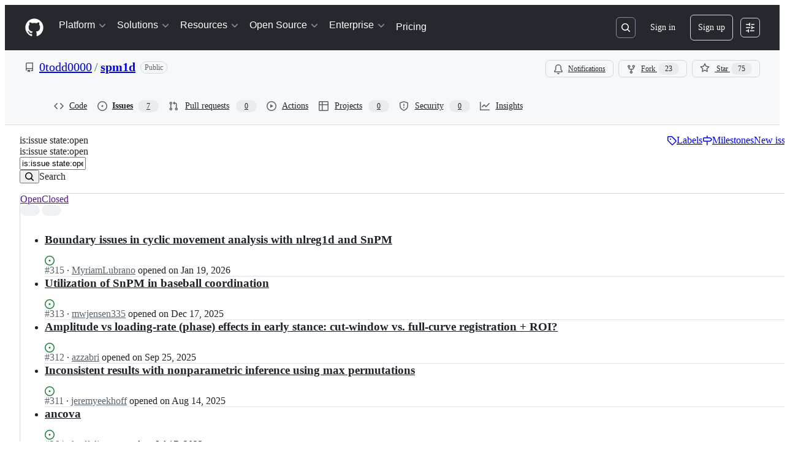

--- FILE ---
content_type: text/css
request_url: https://github.githubassets.com/assets/42804.9bc7d6edee3e5aa50c13.module.css
body_size: 16613
content:
.RepositoryPicker-module__repositoryPickerContainer__ln1XYxv{display:flex;flex-direction:row;flex-wrap:wrap;gap:var(--base-size-4)}.RepositoryPicker-module__hideContainer__CgQ42oa{display:none}.RepositoryPicker-module__Item__zWsynoO{word-break:break-word}.CheckTagNameDialog-module__DialogFooterButtons__Bc0S9t8{display:flex;justify-content:flex-end;margin-top:var(--base-size-16)}.CreateTagDialog-module__Dialog__jKUZD4x{min-height:var(--overlay-height-small)}.RefSelectorAnchoredOverlay-module__RefSelectorOverlayBtn___JIX2hJ{display:flex}.RefSelectorAnchoredOverlay-module__RefSelectorOverlayBtn___JIX2hJ svg{color:var(--fgColor-muted)}.RefSelectorAnchoredOverlay-module__RefSelectorOverlayBtn___JIX2hJ>span{width:inherit}.RefSelectorAnchoredOverlay-module__RefSelectorOverlayContainer__yCloy3g{display:flex;width:100%}.RefSelectorAnchoredOverlay-module__RefSelectorOverlayHeader__zA8XfwW{color:var(--fgColor-muted);margin-right:var(--base-size-4)}.RefSelectorAnchoredOverlay-module__RefSelectorBtnTextContainer__AUMBIdr{font-size:var(--text-body-size-medium);min-width:0;overflow:hidden;text-overflow:ellipsis;white-space:nowrap}.RefSelectorAnchoredOverlay-module__RefSelectorText__cr_6IZh{min-width:0}.HighlightedText-module__HighlightedText__R8zc4jC{text-overflow:ellipsis;white-space:nowrap}.RefItem-module__ItemIcon__Y852RPh{padding-right:var(--base-size-4)}.RefItem-module__ItemIcon__Y852RPh[data-icon-visibility=hidden]{visibility:hidden}.RefsList-module__FixedSizeVirtualList__p13VN0T{max-height:330px;overflow-y:auto}.RefSelectorV1-module__RefSelectorContainer__gyax65J{border-bottom:var(--borderWidth-thin) solid;border-color:var(--borderColor-muted);padding-bottom:var(--base-size-8)}.RefSelectorV1-module__RefSelectorInnerContainer__apSiG8y{align-items:center;display:flex;justify-content:space-between;padding-bottom:var(--base-size-8);padding-left:var(--base-size-8);padding-right:var(--base-size-8)}.RefSelectorV1-module__RefSelectorHeading__XCPpiqo{font-size:inherit;padding-left:var(--base-size-8)}.RefSelectorV1-module__RefSelectorCloseButton__eCkmGNx{color:var(--fgColor-muted)}.RefSelectorV1-module__RefTypeTabs__PrWHGEo{border-bottom:var(--borderWidth-thin) solid;border-color:var(--borderColor-muted);margin-left:calc(var(--base-size-8)*-1);margin-right:calc(var(--base-size-8)*-1)}.RefSelectorV1-module__RefTypeTabs__PrWHGEo>nav{border-bottom:none}.RefSelectorV1-module__RefSelectorFilterContainer__JHCRAGy{padding-left:var(--base-size-8);padding-right:var(--base-size-8)}.RefSelectorV1-module__RefSelectorInput__MX_hR5b{width:100%}.RefSelectorV1-module__LoadingContainer__so9wv1n{display:flex;justify-content:center;padding:var(--base-size-8)}.RefSelectorV1-module__ZeroStateText__YeS_Tij{display:flex;justify-content:center;padding:var(--base-size-16)}.RefSelectorV1-module__ViewAllRefsActionLink__k65QM5r{display:flex;justify-content:center}.RefSelectorV1-module__ViewAllRefsActionText__uqZpSed{display:flex}.RefSelectorV1-module__BranchOcticon__PLLCgTS{color:var(--fgColor-muted);margin-right:var(--base-size-8)}.RefSelectorV1-module__RefActionText__NoAZd_Z{font-family:var(--fontFamily-mono);font-weight:var(--base-text-weight-semibold)}.RefSelectorV1-module__Divider__gcwt3Oy{background-color:var(--borderColor-muted)}.RefSelector-module__RefSelectorTabs__JJgsKoc{padding-left:var(--base-size-8)}.RefSelector-module__RefSelectorTabLink__nkpkUVZ{border-bottom-left-radius:0;border-bottom-right-radius:0}.AutocompleteSuggestions-module__Overlay_0__UCZ9SiC{position:fixed!important}.AutocompleteSuggestions-module__suggestion__Ac756V_ span[id$=trailing-visual]{margin-left:var(--control-medium-gap)}.AutocompleteSuggestions-module__suggestion__Ac756V_[data-active]{background-color:var(--control-bgColor-active)}.AutocompleteSuggestions-module__suggestion__Ac756V_[data-active]>div>span>span{font-weight:var(--base-text-weight-normal)}.AutocompleteSuggestions-module__ActionList_0__YiITnjh{overflow-y:auto}.ReposSelector-module__invisibleWithBorder__Iu2seUl{border:var(--borderWidth-thin) solid var(--borderColor-muted)}.ReposSelector-module__selected__AyXSCQ_{background-color:var(--bgColor-accent-muted);border-color:var(--borderColor-accent-muted);color:var(--fgColor-accent)}.InlineAutocomplete-module__container__gc8Yc3D{display:inline-block;position:relative}.InlineAutocomplete-module__container__gc8Yc3D>*,.InlineAutocomplete-module__fullWidth__oLjjKdG{width:100%}.IconButtonSelector-module__anchor__oRPQC_J[data-selected=true]:not(:disabled){background:var(--bgColor-accent-muted);border:var(--borderWidth-thin) solid var(--borderColor-accent-muted);color:var(--fgColor-accent)}.AgentSelector-module__anchor__iLtsoes{position:relative}.AgentSelector-module__anchor__iLtsoes[data-selected=true]:not(.AgentSelector-module__iconButton__pqcLGH5):not(:disabled){background:var(--bgColor-success-muted);border:var(--borderWidth-thin) solid var(--borderColor-success-muted);color:var(--fgColor-success)}.AgentSelector-module__anchor__iLtsoes[data-selected=true]:not(:disabled) [data-component=leadingVisual],.AgentSelector-module__anchor__iLtsoes[data-selected=true]:not(:disabled) [data-component=trailingAction]{color:var(--fgColor-success);fill:currentColor}.AgentSelector-module__checkIcon__v8aNhAj{bottom:var(--base-size-4);display:none;position:absolute;right:var(--base-size-4)}.AgentSelector-module__anchor__iLtsoes[data-selected=true] .AgentSelector-module__checkIcon__v8aNhAj{display:block}.AgentSelector-module__emptyStateContainer__RlGV94A{align-items:center;display:flex;flex-direction:column;max-width:300px;padding:var(--base-size-16) var(--base-size-12);text-align:center;text-wrap:balance}.AgentSelector-module__emptyStateTitle__gDsYP51{color:var(--fgColor-default);font-size:var(--text-body-size-medium);font-weight:var(--base-text-weight-semibold);margin-bottom:var(--base-size-4)}.AgentSelector-module__emptyStateDescription___L4eWsY{color:var(--fgColor-muted);font-size:var(--text-body-size-small);font-weight:var(--base-text-weight-light);margin-bottom:var(--base-size-16)}.AgentSelector-module__avatarButton__euwXZTA{min-width:auto;padding:var(--base-size-6) var(--base-size-6) var(--base-size-8)}.AgentSelector-module__avatarButton__euwXZTA>*{box-shadow:none!important}.AgentSelector-module__avatarButtonSkeleton__rqxLr_t{min-width:auto;padding:0}.FeedbackLink-module__link__KL3Zz8A{font-size:var(--text-body-size-small)}.RepoBranchAgentSelector-module__container__ubif3OE{display:flex;gap:var(--base-size-8)}.RepoBranchAgentSelector-module__repoSelectorButton__Iu1Gp8E{border:var(--borderWidth-thin) solid var(--borderColor-muted);min-width:auto}.RepoBranchAgentSelector-module__repoSelectorButton__Iu1Gp8E [data-component=buttonContent]{flex-shrink:1}.RepoBranchAgentSelector-module__invisibleSelectorButton__APco0mv{border:var(--borderWidth-thin) solid var(--borderColor-muted)}.ProviderLogo-module__ProviderLogo__yWtK5Mr{align-items:center;display:flex;flex-shrink:0;justify-content:center}.ProviderLogo-module__ProviderLogo__yWtK5Mr img{aspect-ratio:1;display:flex;width:100%}:is(.ProviderLogo-module__ProviderLogo__yWtK5Mr,.ProviderLogo-module__ProviderLogo__yWtK5Mr[data-size=small]){width:16px}.ProviderLogo-module__ProviderLogo__yWtK5Mr[data-size=medium]{width:32px}.ProviderLogo-module__ProviderLogo__yWtK5Mr[data-size=large]{width:64px}@media(prefers-reduced-motion){.CopyToClipboardButton-module__tooltip__eCErBjn:popover-open,.CopyToClipboardButton-module__tooltip__eCErBjn:popover-open:before{animation:none!important;opacity:1!important}}.CodeBlock-module__container__ufvC52S{margin:0;margin-bottom:var(--base-size-16);--header-height:var(--base-size-48)}.CodeBlock-module__container__ufvC52S .CodeBlock-module__copyContent__A_vz0KQ{right:var(--base-size-8)}.CodeBlock-module__container__ufvC52S .CodeBlock-module__copyButton__fAEuE4R{background-color:var(--bgColor-muted)}.CodeBlock-module__container__ufvC52S .CodeBlock-module__copyButton__fAEuE4R:hover{background-color:var(--button-invisible-bgColor-hover)}.CodeBlock-module__container__ufvC52S.CodeBlock-module__assistive__qBAckXu .CodeBlock-module__copyButton__fAEuE4R,.CodeBlock-module__container__ufvC52S.CodeBlock-module__assistive__qBAckXu .CodeBlock-module__header__oe41LXw{background-color:var(--bgColor-inset)}.CodeBlock-module__container__ufvC52S.CodeBlock-module__assistive__qBAckXu .CodeBlock-module__copyButton__fAEuE4R:hover{background-color:var(--button-invisible-bgColor-hover)}.CodeBlock-module__container__ufvC52S.CodeBlock-module__immersive__HjKKgdm .CodeBlock-module__header__oe41LXw{background-color:var(--bgColor-muted)}.CodeBlock-module__container__ufvC52S.CodeBlock-module__immersive__HjKKgdm .CodeBlock-module__code__E4fAsx0 code{font-size:var(--text-body-size-medium)}.CodeBlock-module__container__ufvC52S .CodeBlock-module__header__oe41LXw{align-items:center;background-color:var(--bgColor-muted);border:var(--borderWidth-thin) solid var(--borderColor-muted);border-radius:var(--borderRadius-large) var(--borderRadius-large) 0 0;color:var(--fgColor-muted);display:flex;gap:var(--base-size-4);height:var(--header-height);padding-left:var(--base-size-16);padding-right:var(--base-size-40)}.CodeBlock-module__container__ufvC52S .CodeBlock-module__codeContainer__b3Q7PfU{background-color:var(--bgColor-default);border:var(--borderWidth-thin) solid var(--borderColor-muted);border-radius:0 0 var(--borderRadius-large) var(--borderRadius-large);border-top-width:0;overflow:hidden}.CodeBlock-module__container__ufvC52S .CodeBlock-module__codeContainer__b3Q7PfU .CodeBlock-module__code__E4fAsx0{padding:var(--base-size-16) var(--base-size-24)!important}.CodeBlock-module__container__ufvC52S .CodeBlock-module__copyContainer__X7CdDIC{position:sticky;top:var(--header-height)}.CodeBlock-module__container__ufvC52S .CodeBlock-module__copyContainer__X7CdDIC .CodeBlock-module__copyContent__A_vz0KQ{align-items:center;bottom:0;display:flex;height:var(--header-height);position:absolute}.CodeBlock-module__container__ufvC52S .CodeBlock-module__languageName__wUBIqTD{flex-grow:1;font-size:var(--text-body-size-medium);margin-left:var(--base-size-4)}.CodeBlock-module__container__ufvC52S .CodeBlock-module__code__E4fAsx0{background:none!important;border-radius:0!important;margin:0!important}.CodeBlock-module__container__ufvC52S .CodeBlock-module__codeWrap__v0PjxXW{white-space:pre-wrap;word-wrap:anywhere}.LanguageDot-module__languageDot__VTDkA74{background-color:var(--bgColor-disabled);border:var(--borderWidth-thin) solid var(--borderColor-translucent);border-radius:var(--borderRadius-full);display:inline-block;height:10px;width:10px}.LanguageDot-module__languageDotCompact__fEYCXhY{background-color:var(--bgColor-disabled);border-radius:var(--borderRadius-full);display:inline-block;height:var(--base-size-8);width:var(--base-size-8)}.AnnotationsList-module__summary__g_fI8RH{align-items:center;border-radius:var(--borderRadius-large);display:flex;gap:var(--base-size-8);height:var(--base-size-36);list-style:none;padding:0 var(--base-size-8);transition:background-color 50ms linear}.AnnotationsList-module__summary__g_fI8RH:hover{background-color:var(--control-bgColor-hover)}.AnnotationsList-module__summary__g_fI8RH::-webkit-details-marker,.AnnotationsList-module__summary__g_fI8RH::marker{display:none}.AnnotationsList-module__summaryText__ZLBGFNT{font:var(--text-caption-shorthand);padding:0 var(--base-size-4)}.AnnotationsList-module__chevron__PmU7t83{color:var(--fgColor-muted)}.AnnotationsList-module__chevron__PmU7t83 svg{transition:transform .25s ease}[open] .AnnotationsList-module__chevron__PmU7t83 svg{transform:rotate(90deg);transform-origin:50% 50%}.AnnotationsList-module__items__eKG2PdZ{border-left:var(--borderWidth-thin) solid var(--borderColor-default);margin:0 0 0 var(--base-size-40)!important;padding:0 0 0 var(--base-size-12)!important}.AnnotationsList-module__items__eKG2PdZ a{text-decoration:none!important}.MarkdownRenderer-module__container__Zp73Hcm{font-size:inherit;position:relative}.MarkdownRenderer-module__container__Zp73Hcm .MarkdownRenderer-module__contentContainer__gGhDtpc>:first-child{margin-top:0!important}.MarkdownRenderer-module__container__Zp73Hcm .MarkdownRenderer-module__contentContainer__gGhDtpc>:last-child{margin-bottom:0!important}.MarkdownRenderer-module__fadeInContent__kRWnkHX :not(.MarkdownRenderer-module__noFade__Xi_eeCq,.MarkdownRenderer-module__noFade__Xi_eeCq *,li:first-child>p:first-child,li:first-child>p:first-child *){animation-duration:var(--MarkdownRenderer_streaming-fade-duration);animation-fill-mode:forwards;animation-name:MarkdownRenderer-module__fade-in__hpCu64_;animation-timing-function:ease-in;opacity:0}@keyframes MarkdownRenderer-module__fade-in__hpCu64_{0%{opacity:0}to{opacity:1}}@keyframes MarkdownRenderer-module__blink__ty46cNt{0%,to{opacity:1}50%{opacity:0}}.ModelPicker-module__menuButton__eyhIiqC{display:flex;gap:var(--base-size-4);min-width:0}.ModelPicker-module__menuButton__eyhIiqC>[data-component=buttonContent]{flex:1;max-width:100%}.ModelPicker-module__menuButton__eyhIiqC:disabled .ModelPicker-module__buttonName__ss62k4v{color:var(--fgColor-muted)}.ModelPicker-module__menuHeading__OFuzghL{border-bottom:var(--borderWidth-thin) solid var(--borderColor-muted);color:var(--fgColor-default);font-size:var(--text-body-size-small);font-weight:var(--base-text-weight-semibold);padding:var(--base-size-4) var(--base-size-16) var(--base-size-12)}.ModelPicker-module__buttonName__ss62k4v{color:var(--fgColor-muted);font-weight:var(--base-text-weight-normal);overflow:hidden;text-overflow:ellipsis;white-space:nowrap}.ModelPicker-module__messageRetryButtonGroup__TACEcWI:is(:hover,:focus,:focus-within){background-color:var(--button-invisible-bgColor-hover);border-radius:var(--borderRadius-medium)}.ModelPicker-module__messageRetryButtonGroup__TACEcWI:is(:hover,:focus,:focus-within) .ModelPicker-module__messageRetryDivider__oTVV4zf{opacity:0}.ModelPicker-module__messageRetryButtonGroup__TACEcWI .ModelPicker-module__messageRetryMenuButton__WYxIgMp{border-bottom-left-radius:0;border-top-left-radius:0;width:var(--base-size-24)}.ModelPicker-module__messageRetryButtonGroup__TACEcWI .ModelPicker-module__messageRetryButton__w2x1ULS{border-bottom-right-radius:0;border-top-right-radius:0}.ModelPicker-module__messageRetryButtonGroup__TACEcWI .ModelPicker-module__messageRetryDivider__oTVV4zf{border-left:var(--borderWidth-thin,var(--borderWidth-thin)) solid var(--borderColor-muted,var(--color-border-muted));height:calc(var(--control-medium-size, 32px)/2);margin-top:var(--base-size-8)}.ModelPicker-module__modelNameDisabled__yjNnt1x{color:var(--fgColor-disabled)}.ModelPicker-module__modelMetaLabel__y6XfCK5{background:var(--bgColor-muted);border-radius:var(--borderRadius-full);color:var(--fgColor-muted);display:inline-block;font-size:11px;margin-left:var(--base-size-8);padding:0 var(--base-size-8)}.ModelPicker-module__footer__PlyNpLp{background-color:var(--bgColor-muted);border-top:var(--borderWidth-thin) solid var(--borderColor-muted);color:var(--fgColor-muted);font-size:var(--text-body-size-small);padding:var(--base-size-8) var(--base-size-16)}@media(max-width:480px){.ModelPicker-module__buttonName__ss62k4v{min-width:0}}.ModelPicker-module__loadingSpinner__M2fLVw3{margin-left:var(--base-size-8);margin-right:var(--base-size-8)}.ModelPicker-module__actionMenuOverlay__tzDKCIr{max-height:min(100vh - 32px,600px)}.ModelPicker-module__multiplier__rsGVxzX{color:var(--fgColor-muted);font-size:var(--text-body-size-small);transform:translateY(1px)}.CopilotAnimation-module__copilotAnimationHolder__EKvuoKg{color:var(--fgColor-muted);height:calc(32px*var(--copilot-animation-scale, 1));overflow:hidden;width:calc(32px*var(--copilot-animation-scale, 1))}.CopilotAnimation-module__copilotAnimationHolder__EKvuoKg.CopilotAnimation-module__activate__e9uD6SV{width:calc(48px*var(--copilot-animation-scale, 1))}.CopilotAnimation-module__copilotAnimation__yoabT3z{height:calc(32px*var(--copilot-animation-scale, 1));overflow:hidden;width:calc(32px*var(--copilot-animation-scale, 1))}.CopilotAnimation-module__copilotAnimation__yoabT3z.CopilotAnimation-module__activate__e9uD6SV{width:calc(48px*var(--copilot-animation-scale, 1))}@keyframes Activate-module__spriteAnimation__t_flD6D{0%{transform:translateY(0)}to{transform:translateY(-100%)}}@keyframes Activate-module__copilotScaleAnimation__Vm4pXFY{0%{transform:scale(.01)}to{transform:scale(1)}}@keyframes Activate-module__blink-star__VR6mFrE{0%{opacity:1}20%{opacity:1}30%{opacity:.4}40%{opacity:1}}@keyframes Activate-module__trail-animation-1__JzFzGLU{0%{transform:rotate(-3.1415926536rad) scaleX(.01)}50%{transform:rotate(-3.1415926536rad) scaleX(1)}to{transform:rotate(-3.1415926536rad) scaleX(.01)}}@keyframes Activate-module__trail-animation-2__m4_kQdz{0%{transform:rotate(-2.0420352248rad) scaleX(.01)}50%{transform:rotate(-2.0420352248rad) scaleX(1)}to{transform:rotate(-2.0420352248rad) scaleX(.01)}}@keyframes Activate-module__trail-animation-3__Hzd4lUW{0%{transform:rotate(-.9424777961rad) scaleX(.01)}50%{transform:rotate(-.9424777961rad) scaleX(1)}to{transform:rotate(-.9424777961rad) scaleX(.01)}}@keyframes Activate-module__trail-animation-4__flAab4d{0%{transform:rotate(.1570796327rad) scaleX(.01)}50%{transform:rotate(.1570796327rad) scaleX(1)}to{transform:rotate(.1570796327rad) scaleX(.01)}}@keyframes Activate-module__trail-animation-5__bGzrlDr{0%{transform:rotate(1.2566370614rad) scaleX(.01)}50%{transform:rotate(1.2566370614rad) scaleX(1)}to{transform:rotate(1.2566370614rad) scaleX(.01)}}@keyframes Activate-module__trail-animation-6__pEHpSI1{0%{transform:rotate(2.3561944902rad) scaleX(.01)}50%{transform:rotate(2.3561944902rad) scaleX(1)}to{transform:rotate(2.3561944902rad) scaleX(.01)}}@keyframes Activate-module__trail-animation-7__GRvwDgI{0%{transform:rotate(3.4557519189rad) scaleX(.01)}50%{transform:rotate(3.4557519189rad) scaleX(1)}to{transform:rotate(3.4557519189rad) scaleX(.01)}}@keyframes Activate-module__trail-animation-8__mJ7kwrs{0%{transform:rotate(4.5553093477rad) scaleX(.01)}50%{transform:rotate(4.5553093477rad) scaleX(1)}to{transform:rotate(4.5553093477rad) scaleX(.01)}}@keyframes Activate-module__trail-animation-9__qROGcY1{0%{transform:rotate(5.6548667765rad) scaleX(.01)}50%{transform:rotate(5.6548667765rad) scaleX(1)}to{transform:rotate(5.6548667765rad) scaleX(.01)}}@keyframes Activate-module__trail-animation-10__EyUwRNg{0%{transform:rotate(6.7544242052rad) scaleX(.01)}50%{transform:rotate(6.7544242052rad) scaleX(1)}to{transform:rotate(6.7544242052rad) scaleX(.01)}}@keyframes Activate-module__sparkle-animation-1__bjQcP12{0%{opacity:0;transform:translate(0)}20%{opacity:1}60%{opacity:1}to{opacity:0;transform:translate(calc(85px*var(--copilot-animation-scale, 1)),calc(0px*var(--copilot-animation-scale, 1)))}}@keyframes Activate-module__sparkle-animation-2__SX0Ffhb{0%{opacity:0;transform:translate(0)}20%{opacity:1}60%{opacity:1}to{opacity:0;transform:translate(calc(38.36699px*var(--copilot-animation-scale, 1)),calc(75.29946px*var(--copilot-animation-scale, 1)))}}@keyframes Activate-module__sparkle-animation-3__fAgvpo6{0%{opacity:0;transform:translate(0)}20%{opacity:1}60%{opacity:1}to{opacity:0;transform:translate(calc(-48.83918px*var(--copilot-animation-scale, 1)),calc(67.22136px*var(--copilot-animation-scale, 1)))}}@keyframes Activate-module__sparkle-animation-4__hjoKmik{0%{opacity:0;transform:translate(0)}20%{opacity:1}60%{opacity:1}to{opacity:0;transform:translate(calc(-79.88211px*var(--copilot-animation-scale, 1)),calc(-12.65208px*var(--copilot-animation-scale, 1)))}}@keyframes Activate-module__sparkle-animation-5__gI7WQ2M{0%{opacity:0;transform:translate(0)}20%{opacity:1}60%{opacity:1}to{opacity:0;transform:translate(calc(-24.13119px*var(--copilot-animation-scale, 1)),calc(-74.26816px*var(--copilot-animation-scale, 1)))}}@keyframes Activate-module__sparkle-animation-6__tGbYSQ7{0%{opacity:0;transform:translate(0)}20%{opacity:1}60%{opacity:1}to{opacity:0;transform:translate(calc(53.03301px*var(--copilot-animation-scale, 1)),calc(-53.03301px*var(--copilot-animation-scale, 1)))}}@keyframes Activate-module__sparkle-animation-7__ez1rS5f{0%{opacity:0;transform:translate(0)}20%{opacity:1}60%{opacity:1}to{opacity:0;transform:translate(calc(68.39031px*var(--copilot-animation-scale, 1)),calc(22.22136px*var(--copilot-animation-scale, 1)))}}@keyframes Activate-module__sparkle-animation-8__AVKzU6l{0%{opacity:0;transform:translate(0)}20%{opacity:1}60%{opacity:1}to{opacity:0;transform:translate(calc(10.81309px*var(--copilot-animation-scale, 1)),calc(68.27114px*var(--copilot-animation-scale, 1)))}}@keyframes Activate-module__sparkle-animation-9__gELbG3p{0%{opacity:0;transform:translate(0)}20%{opacity:1}60%{opacity:1}to{opacity:0;transform:translate(calc(-54.13119px*var(--copilot-animation-scale, 1)),calc(39.32861px*var(--copilot-animation-scale, 1)))}}@keyframes Activate-module__sparkle-animation-10__aHq4uiU{0%{opacity:0;transform:translate(0)}20%{opacity:1}60%{opacity:1}to{opacity:0;transform:translate(calc(-58.35151px*var(--copilot-animation-scale, 1)),calc(-29.73158px*var(--copilot-animation-scale, 1)))}}.Activate-module__activate__mldSq8u{height:calc(32px*var(--copilot-animation-scale, 1));position:relative;width:calc(48px*var(--copilot-animation-scale, 1))}.Activate-module__activate__mldSq8u .Activate-module__copilot__gHipmbv{height:100%;left:0;overflow:hidden;position:absolute;top:0;width:100%}.Activate-module__activate__mldSq8u .Activate-module__copilot__gHipmbv svg{position:relative;width:100%}.Activate-module__activate__mldSq8u .Activate-module__sparkles__t_COcz_{--activate-sparkle-size:12px}.Activate-module__activate__mldSq8u .Activate-module__sparkles__t_COcz_ .Activate-module__sparkle__DBOjg9d{height:var(--activate-sparkle-size);left:calc(50% - var(--activate-sparkle-size)*.5);position:absolute;top:calc(50% - var(--activate-sparkle-size)*.5);transform:scale(0);width:var(--activate-sparkle-size)}.Activate-module__activate__mldSq8u .Activate-module__sparkles__t_COcz_ .Activate-module__sparkle__DBOjg9d svg{color:var(--fgColor-default);height:100%;left:0;position:absolute;top:0;width:100%}.Activate-module__activate__mldSq8u .Activate-module__sparkles__t_COcz_ .Activate-module__sparkle__DBOjg9d .Activate-module__sparkleTrail__IPhJFh7{background:linear-gradient(-90deg,#7f5ddc00,#7f5ddc80 50%,#3787b5 80%,#71f172);height:20%;left:50%;position:absolute;top:40%;transform-origin:0 50%;width:200%}.Activate-module__activate__mldSq8u[data-animation-state=idle] .Activate-module__copilot__gHipmbv,.Activate-module__activate__mldSq8u[data-animation-state=idle] .Activate-module__copilot__gHipmbv svg{transform:translateY(0)}@media(prefers-reduced-motion:no-preference){.Activate-module__activate__mldSq8u[data-animation-state=running] .Activate-module__copilot__gHipmbv{animation:Activate-module__copilotScaleAnimation__Vm4pXFY .6s cubic-bezier(.49,.18,.33,.94)}.Activate-module__activate__mldSq8u[data-animation-state=running] .Activate-module__copilot__gHipmbv svg{animation:Activate-module__spriteAnimation__t_flD6D 1s steps(34) 0s}.Activate-module__activate__mldSq8u[data-animation-state=running] .Activate-module__sparkle__DBOjg9d,.Activate-module__activate__mldSq8u[data-animation-state=running] .Activate-module__sparkle__DBOjg9d .Activate-module__sparkleTrail__IPhJFh7{animation-timing-function:cubic-bezier(.09,.48,.2,1)}.Activate-module__activate__mldSq8u[data-animation-state=running] .Activate-module__sparkle__DBOjg9d svg{animation:Activate-module__blink-star__VR6mFrE 1s linear}.Activate-module__activate__mldSq8u[data-animation-state=running] .Activate-module__sparkle__DBOjg9d:first-child{animation-name:Activate-module__sparkle-animation-1__bjQcP12}.Activate-module__activate__mldSq8u[data-animation-state=running] .Activate-module__sparkle__DBOjg9d:first-child .Activate-module__sparkleTrail__IPhJFh7{animation-name:Activate-module__trail-animation-1__JzFzGLU}.Activate-module__activate__mldSq8u[data-animation-state=running] .Activate-module__sparkle__DBOjg9d:nth-child(2){animation-name:Activate-module__sparkle-animation-2__SX0Ffhb}.Activate-module__activate__mldSq8u[data-animation-state=running] .Activate-module__sparkle__DBOjg9d:nth-child(2) .Activate-module__sparkleTrail__IPhJFh7{animation-name:Activate-module__trail-animation-2__m4_kQdz}.Activate-module__activate__mldSq8u[data-animation-state=running] .Activate-module__sparkle__DBOjg9d:nth-child(3){animation-name:Activate-module__sparkle-animation-3__fAgvpo6}.Activate-module__activate__mldSq8u[data-animation-state=running] .Activate-module__sparkle__DBOjg9d:nth-child(3) .Activate-module__sparkleTrail__IPhJFh7{animation-name:Activate-module__trail-animation-3__Hzd4lUW}.Activate-module__activate__mldSq8u[data-animation-state=running] .Activate-module__sparkle__DBOjg9d:nth-child(4){animation-name:Activate-module__sparkle-animation-4__hjoKmik}.Activate-module__activate__mldSq8u[data-animation-state=running] .Activate-module__sparkle__DBOjg9d:nth-child(4) .Activate-module__sparkleTrail__IPhJFh7{animation-name:Activate-module__trail-animation-4__flAab4d}.Activate-module__activate__mldSq8u[data-animation-state=running] .Activate-module__sparkle__DBOjg9d:nth-child(5){animation-name:Activate-module__sparkle-animation-5__gI7WQ2M}.Activate-module__activate__mldSq8u[data-animation-state=running] .Activate-module__sparkle__DBOjg9d:nth-child(5) .Activate-module__sparkleTrail__IPhJFh7{animation-name:Activate-module__trail-animation-5__bGzrlDr}.Activate-module__activate__mldSq8u[data-animation-state=running] .Activate-module__sparkle__DBOjg9d:nth-child(6){animation-name:Activate-module__sparkle-animation-6__tGbYSQ7}.Activate-module__activate__mldSq8u[data-animation-state=running] .Activate-module__sparkle__DBOjg9d:nth-child(6) .Activate-module__sparkleTrail__IPhJFh7{animation-name:Activate-module__trail-animation-6__pEHpSI1}.Activate-module__activate__mldSq8u[data-animation-state=running] .Activate-module__sparkle__DBOjg9d:nth-child(7){animation-name:Activate-module__sparkle-animation-7__ez1rS5f}.Activate-module__activate__mldSq8u[data-animation-state=running] .Activate-module__sparkle__DBOjg9d:nth-child(7) .Activate-module__sparkleTrail__IPhJFh7{animation-name:Activate-module__trail-animation-7__GRvwDgI}.Activate-module__activate__mldSq8u[data-animation-state=running] .Activate-module__sparkle__DBOjg9d:nth-child(8){animation-name:Activate-module__sparkle-animation-8__AVKzU6l}.Activate-module__activate__mldSq8u[data-animation-state=running] .Activate-module__sparkle__DBOjg9d:nth-child(8) .Activate-module__sparkleTrail__IPhJFh7{animation-name:Activate-module__trail-animation-8__mJ7kwrs}.Activate-module__activate__mldSq8u[data-animation-state=running] .Activate-module__sparkle__DBOjg9d:nth-child(9){animation-name:Activate-module__sparkle-animation-9__gELbG3p}.Activate-module__activate__mldSq8u[data-animation-state=running] .Activate-module__sparkle__DBOjg9d:nth-child(9) .Activate-module__sparkleTrail__IPhJFh7{animation-name:Activate-module__trail-animation-9__qROGcY1}.Activate-module__activate__mldSq8u[data-animation-state=running] .Activate-module__sparkle__DBOjg9d:nth-child(10){animation-name:Activate-module__sparkle-animation-10__aHq4uiU}.Activate-module__activate__mldSq8u[data-animation-state=running] .Activate-module__sparkle__DBOjg9d:nth-child(10) .Activate-module__sparkleTrail__IPhJFh7{animation-name:Activate-module__trail-animation-10__EyUwRNg}}@keyframes Celebrate-module__copilotRun__RHD2AHc{0%{transform:translateY(calc(-32px*var(--copilot-animation-scale, 1)))}to{transform:translateY(calc(-1056px*var(--copilot-animation-scale, 1)))}}.Celebrate-module__celebrate__AH0aNMn[data-animation-state=idle]{transform:translateY(0)}@media(prefers-reduced-motion:no-preference){.Celebrate-module__celebrate__AH0aNMn[data-animation-state=running]{animation:Celebrate-module__copilotRun__RHD2AHc 1.056s steps(32) 1}}@keyframes Affirmative-module__copilotRun__nnefqFx{0%{transform:translateY(calc(-32px*var(--copilot-animation-scale, 1)))}to{transform:translateY(calc(-640px*var(--copilot-animation-scale, 1)))}}.Affirmative-module__affirmative__lo8bBNO[data-animation-state=idle]{transform:translateY(0)}@media(prefers-reduced-motion:no-preference){.Affirmative-module__affirmative__lo8bBNO[data-animation-state=running]{animation:Affirmative-module__copilotRun__nnefqFx .627s steps(19) 1}}@keyframes Confirm-module__copilotRun__p56VGq8{0%{transform:translateY(calc(-32px*var(--copilot-animation-scale, 1)))}to{transform:translateY(calc(-640px*var(--copilot-animation-scale, 1)))}}.Confirm-module__confirm__WFrz8a9[data-animation-state=idle]{transform:translateY(0)}@media(prefers-reduced-motion:no-preference){.Confirm-module__confirm__WFrz8a9[data-animation-state=running]{animation:Confirm-module__copilotRun__p56VGq8 .627s steps(19) 1}}@keyframes Idle-module__copilotRun__GCwsoOJ{0%{transform:translateY(calc(var(--copilot-animation-scale, 1)*0))}59.4796%{transform:translateY(calc(-32px*var(--copilot-animation-scale, 1)))}59.7249%{transform:translateY(calc(-64px*var(--copilot-animation-scale, 1)))}60.2156%{transform:translateY(calc(-96px*var(--copilot-animation-scale, 1)))}60.4610%{transform:translateY(calc(-128px*var(--copilot-animation-scale, 1)))}64.1784%{transform:translateY(calc(-160px*var(--copilot-animation-scale, 1)))}64.4238%{transform:translateY(calc(-192px*var(--copilot-animation-scale, 1)))}64.6691%{transform:translateY(calc(-224px*var(--copilot-animation-scale, 1)))}64.9145%{transform:translateY(calc(-256px*var(--copilot-animation-scale, 1)))}65.1599%{transform:translateY(calc(-288px*var(--copilot-animation-scale, 1)))}65.4052%{transform:translateY(calc(-320px*var(--copilot-animation-scale, 1)))}65.6506%{transform:translateY(calc(-352px*var(--copilot-animation-scale, 1)))}65.8959%{transform:translateY(calc(-384px*var(--copilot-animation-scale, 1)))}66.1413%{transform:translateY(calc(-416px*var(--copilot-animation-scale, 1)))}66.3866%{transform:translateY(calc(-448px*var(--copilot-animation-scale, 1)))}66.6320%{transform:translateY(calc(-480px*var(--copilot-animation-scale, 1)))}66.8773%{transform:translateY(calc(-512px*var(--copilot-animation-scale, 1)))}67.1227%{transform:translateY(calc(-544px*var(--copilot-animation-scale, 1)))}67.3680%{transform:translateY(calc(-576px*var(--copilot-animation-scale, 1)))}67.6134%{transform:translateY(calc(-608px*var(--copilot-animation-scale, 1)))}78.7658%{transform:translateY(calc(-640px*var(--copilot-animation-scale, 1)))}79.0112%{transform:translateY(calc(-672px*var(--copilot-animation-scale, 1)))}79.2565%{transform:translateY(calc(-704px*var(--copilot-animation-scale, 1)))}79.5019%{transform:translateY(calc(-736px*var(--copilot-animation-scale, 1)))}79.7472%{transform:translateY(calc(-768px*var(--copilot-animation-scale, 1)))}79.9926%{transform:translateY(calc(-800px*var(--copilot-animation-scale, 1)))}80.2379%{transform:translateY(calc(-832px*var(--copilot-animation-scale, 1)))}80.4833%{transform:translateY(calc(-864px*var(--copilot-animation-scale, 1)))}80.7286%{transform:translateY(calc(-896px*var(--copilot-animation-scale, 1)))}80.9740%{transform:translateY(calc(-928px*var(--copilot-animation-scale, 1)))}81.2193%{transform:translateY(calc(-960px*var(--copilot-animation-scale, 1)))}81.4647%{transform:translateY(calc(-992px*var(--copilot-animation-scale, 1)))}81.7100%{transform:translateY(calc(-1024px*var(--copilot-animation-scale, 1)))}81.9554%{transform:translateY(calc(-1056px*var(--copilot-animation-scale, 1)))}82.2007%{transform:translateY(calc(-1088px*var(--copilot-animation-scale, 1)))}89.6357%{transform:translateY(calc(-1120px*var(--copilot-animation-scale, 1)))}89.8810%{transform:translateY(calc(-1152px*var(--copilot-animation-scale, 1)))}90.1264%{transform:translateY(calc(-1184px*var(--copilot-animation-scale, 1)))}90.3717%{transform:translateY(calc(-1216px*var(--copilot-animation-scale, 1)))}90.6171%{transform:translateY(calc(-1248px*var(--copilot-animation-scale, 1)))}90.8625%{transform:translateY(calc(-1280px*var(--copilot-animation-scale, 1)))}91.1078%{transform:translateY(calc(-1312px*var(--copilot-animation-scale, 1)))}91.3532%{transform:translateY(calc(-1344px*var(--copilot-animation-scale, 1)))}91.5985%{transform:translateY(calc(-1376px*var(--copilot-animation-scale, 1)))}91.8439%{transform:translateY(calc(-1408px*var(--copilot-animation-scale, 1)))}92.0892%{transform:translateY(calc(-1440px*var(--copilot-animation-scale, 1)))}92.3346%{transform:translateY(calc(-1472px*var(--copilot-animation-scale, 1)))}92.5799%{transform:translateY(calc(-1504px*var(--copilot-animation-scale, 1)))}92.8253%{transform:translateY(calc(-1536px*var(--copilot-animation-scale, 1)))}93.0706%{transform:translateY(calc(-1568px*var(--copilot-animation-scale, 1)))}99.0186%{transform:translateY(calc(-1600px*var(--copilot-animation-scale, 1)))}99.2639%{transform:translateY(calc(-1632px*var(--copilot-animation-scale, 1)))}99.7546%{transform:translateY(calc(-1664px*var(--copilot-animation-scale, 1)))}to{transform:translateY(calc(-1696px*var(--copilot-animation-scale, 1)))}}.Idle-module__idle__N6xDBuO[data-animation-state=idle]{transform:translateY(0)}@media(prefers-reduced-motion:no-preference){.Idle-module__idle__N6xDBuO[data-animation-state=running]{animation:Idle-module__copilotRun__GCwsoOJ 13.483s steps(1) infinite}}@keyframes JumpWiggle-module__copilotRun__ZwFg0NX{0%{transform:translateY(calc(-32px*var(--copilot-animation-scale, 1)))}to{transform:translateY(calc(-1248px*var(--copilot-animation-scale, 1)))}}.JumpWiggle-module__jumpWiggle__cbImQwC[data-animation-state=idle]{transform:translateY(0)}@media(prefers-reduced-motion:no-preference){.JumpWiggle-module__jumpWiggle__cbImQwC[data-animation-state=running]{animation:JumpWiggle-module__copilotRun__ZwFg0NX 1.254s steps(38) 1}}@media(prefers-reduced-motion:reduce){.JumpWiggle-module__jumpWiggle__cbImQwC[data-animation-state=running]{transform:translateY(calc(-608px*var(--copilot-animation-scale, 1)))}}@keyframes Negative-module__copilotRun__OEKhiNS{0%{transform:translateY(calc(-32px*var(--copilot-animation-scale, 1)))}to{transform:translateY(calc(-800px*var(--copilot-animation-scale, 1)))}}.Negative-module__negative__nCz1687[data-animation-state=idle]{transform:translateY(0)}@media(prefers-reduced-motion:no-preference){.Negative-module__negative__nCz1687[data-animation-state=running]{animation:Negative-module__copilotRun__OEKhiNS .792s steps(24) 1}}.Static-module__static__PuzqR2W[data-animation-state=idle]{transform:translateY(0)}.CopilotAssignmentForm-module__formContainer__qKy_BL6{display:flex;flex-direction:column;gap:12px;width:100%}.CopilotAssignmentForm-module__selectorsContainer__yYM2Wg6{width:100%}.CopilotAssignmentForm-module__selectorsRow__nJUfq_j{align-items:flex-end;display:flex;gap:var(--base-size-8)}.CopilotAssignmentForm-module__formControl___BqwQgR,.CopilotAssignmentForm-module__formControl___BqwQgR>button{min-width:auto}.CopilotAssignmentForm-module__formControl___BqwQgR>button [data-component=buttonContent]{flex-shrink:1}.CopilotAssignmentForm-module__textareaContainer__goqlx_u{width:100%}.CopilotAssignmentForm-module__textarea__Z5gy6QW{resize:vertical;width:100%}.CopilotAssignmentForm-module__buttonsContainer__FWgfrwd{width:100%}.CopilotAssignmentForm-module__buttonsRow__UQhvPpB{align-items:center;display:flex;gap:12px;justify-content:flex-end}.CopilotAssignmentForm-module__warningBanner__AxLmLxU{margin-top:var(--base-size-16)}.CopilotAssignmentForm-module__assignButton__m27LdWh{min-width:80px}.CopilotAssignmentForm-module__branchValidation__P30o6mI{display:flex;justify-content:flex-end}.CopilotAssignmentForm-module__modelPickerContainer__PPwdLxj{display:flex;margin-left:auto}@keyframes Thinking-module__copilotStart__omQyL3w{to{transform:translateY(calc(-384px*var(--copilot-animation-scale, 1)))}}@keyframes Thinking-module__copilotRun__UzqViKO{0%{transform:translateY(calc(-416px*var(--copilot-animation-scale, 1)))}to{transform:translateY(calc(-1728px*var(--copilot-animation-scale, 1)))}}@keyframes Thinking-module__copilotEnd__ZXLexGJ{0%{transform:translateY(calc(-1792px*var(--copilot-animation-scale, 1)))}to{transform:translateY(calc(-2208px*var(--copilot-animation-scale, 1)))}}.Thinking-module__thinking__e5BjnxW[data-animation-state=idle]{transform:translateY(0)}@media(prefers-reduced-motion:no-preference){.Thinking-module__thinking__e5BjnxW[data-animation-state=starting]{animation:Thinking-module__copilotStart__omQyL3w .429s steps(12) 1}.Thinking-module__thinking__e5BjnxW[data-animation-state=running]{animation:Thinking-module__copilotRun__UzqViKO 1.353s steps(41) infinite}.Thinking-module__thinking__e5BjnxW[data-animation-state=ending]{animation:Thinking-module__copilotEnd__ZXLexGJ .429s steps(13) 1}}.CopilotAssignmentModal-module__header__MDqClCL{align-items:center;display:flex;justify-content:space-between;padding:var(--base-size-8);padding-left:var(--base-size-16)}.CopilotAssignmentModal-module__rightSection__ru95HGN{align-items:center;display:flex;gap:var(--base-size-8)}.CopilotAssignmentModal-module__previewBadge__iEuPUEB{flex-shrink:0}.CopilotAssignmentModal-module__feedbackLink__pckGIk2{flex-shrink:0;font-size:var(--text-body-size-small)}.CopilotAssignmentModal-module__description__NTTkH2E{color:var(--fgColor-muted);margin-bottom:var(--base-size-16)}.CopilotAssignmentModal-module__errorContainer__LBpQ6wd{margin-bottom:var(--base-size-16)}@media(min-width:34rem){.CopilotAssignmentModal-module__errorMarkdown__s0GX5A7{margin-right:var(--base-size-2)}}.CopilotCodingAgentQuotaBanner-module__container___gTPJGp{margin-bottom:var(--base-size-16)}.ErrorBanner-module__errorBanner__dTzBul7{border-bottom:none}@layer recipes{.Footer-module__footer__Z9VQPPN{align-items:center;display:flex;flex-wrap:wrap;gap:var(--stack-gap-condensed);justify-content:space-between;min-height:36px;padding-top:var(--base-size-8)}.Footer-module__footerWrapper__vxbwPnK{align-items:center;display:flex;font-size:var(--text-body-size-small);gap:var(--base-size-4)}.Footer-module__footerButtonWrapper__RL1TZUq{display:flex;gap:var(--stack-gap-condensed)}.Footer-module__footerButton__OaUE42E{color:var(--fgColor-muted)!important;font-weight:var(--base-text-weight-normal)!important;padding-left:var(--base-size-8);padding-right:var(--base-size-8)}.Footer-module__childrenStyling__X_d9fuO{display:flex;flex-wrap:wrap;gap:var(--stack-gap-condensed);justify-content:flex-end;margin-left:auto;margin-right:0}.Footer-module__spacious__W2mLkDV{display:none}.Footer-module__condensed__oDrTyTo{display:inherit}@container MarkdownEditor (width > 600px){.Footer-module__spacious__W2mLkDV{display:inherit}.Footer-module__condensed__oDrTyTo{display:none}}}.InputLabel-module__Text__VXAtn0c{align-self:flex-start;display:block;font-size:var(--text-body-size-medium);font-weight:var(--base-text-weight-semibold)}.InputLabel-module__Box__pJ6a2Yy{display:flex}.InputLabel-module__Box_1__PD1OGLe{margin-right:var(--base-size-4)}@layer recipes{.Label-module__inputLabel__Y2qdlu2{cursor:default;margin-bottom:var(--base-size-4)}}.segmented-control-module__segmentedControl__BZ8f_6N{color:var(--fgColor-muted)!important;cursor:pointer;white-space:nowrap}.segmented-control-module__segmentedControl__BZ8f_6N.segmented-control-module__active__ZTdlSUu{color:var(--fgColor-default)!important}.tab-nav-module__viewSwitch__TfvmbtC{display:flex;flex-direction:row;margin:calc(var(--borderWidth-thin)*-1)}.tab-nav-module__tabNavLink__a9yfqvZ{color:var(--fgColor-muted)!important;cursor:pointer;padding:calc(var(--base-size-8) + var(--borderWidth-thin)) var(--control-medium-paddingInline-spacious);white-space:nowrap}.tab-nav-module__tabNavLink__a9yfqvZ.tab-nav-module__active__aZQcuby{color:var(--fgColor-default)!important}.tab-nav-module__tabNavLink__a9yfqvZ .tab-nav-module__lifecycleLabel__Fy8qPO5{margin-left:var(--base-size-8)}.Header-module__header__XK9oOSt{align-items:center;background-color:var(--bgColor-muted);border-bottom:var(--borderWidth-default) solid var(--borderColor-default);container:HybridMarkdownEditor_header/inline-size;display:flex;gap:var(--base-size-16);padding-inline-end:var(--base-size-8);z-index:2}.Header-module__header__XK9oOSt.Header-module__redesignEnabled__cBrqzC4{min-height:var(--base-size-48);padding:var(--base-size-8)}@container HybridMarkdownEditor_header (width < 500px){.Header-module__previewLabel__nn9xA42{display:none}}.HybridMarkdownEditor-module__container__InxEODC{background-color:var(--bgColor-default);border:var(--border-default);border-radius:var(--borderRadius-medium);min-height:var(--markdown-editor-min-height,auto);outline:var(--focus-outline);outline-color:#0000;outline-offset:calc(var(--borderWidth-default)*-1);overflow:hidden;padding-bottom:var(--markdown-input-bottom-padding,0);transition:outline-color .125s ease;width:100%}.HybridMarkdownEditor-module__container__InxEODC:has(:focus-visible){outline-color:var(--focus-outlineColor)}.HybridMarkdownEditor-module__container__InxEODC .cm-editor{max-height:85vh}.HybridMarkdownEditor-module__container__InxEODC .cm-content{caret-color:var(--fgColor-default)!important;font-size:var(--text-body-size-medium);min-height:var(--base-size-128);padding:var(--base-size-16);white-space:pre-wrap}.HybridMarkdownEditor-module__container__InxEODC .cm-focused{outline:none}.HybridMarkdownEditor-module__container__InxEODC .cm-placeholder{color:var(--fgColor-muted);padding-block:var(--base-size-4)}.HybridMarkdownEditor-module__container__InxEODC .cm-scroller{overflow-y:auto}.HybridMarkdownEditor-module__container__InxEODC .cm-cursor{border-left-color:var(--borderColor-emphasis);display:block}.HybridMarkdownEditor-module__container__InxEODC .HybridMarkdownEditor-module__modPressed__kDFIe0h a:hover{cursor:pointer}.HybridMarkdownEditor-module__isDraggedOver__dYVChW6{background-color:var(--bgColor-accent-muted);outline:dashed var(--base-size-2) var(--borderColor-accent-emphasis);outline-offset:calc(var(--base-size-4)*-1)}.HybridMarkdownEditor-module__editorWrapper__V4izaza{position:relative}.HybridMarkdownEditor-module__skeletonOverlay__By7HYiA{background-color:var(--bgColor-default);border-radius:var(--borderRadius-medium);bottom:0;left:0;padding:var(--base-size-16);position:absolute;right:0;top:0;z-index:1}.HybridMarkdownEditor-module__generatingText__a3Krjjw .cm-content{caret-color:#0000!important;color:#0000}.SuspenseFallback-module__container__nmuDaD_{overflow:hidden;padding:var(--base-size-20) var(--base-size-16)!important}.SuspenseFallback-module__container__nmuDaD_ .SuspenseFallback-module__placeholder__HeZfcK0{color:var(--fgColor-muted)}.Toolbar-module__container__vZXlse8{display:flex;flex:1;justify-content:flex-end;overflow:hidden}.Toolbar-module__container__vZXlse8.Toolbar-module__leftAligned__T8yxhIM,.Toolbar-module__container__vZXlse8.Toolbar-module__leftAligned__T8yxhIM .Toolbar-module__actionBar__iODonHu{justify-content:flex-start}.Toolbar-module__actionBar__iODonHu{flex:1;justify-content:flex-end;max-width:calc(var(--control-medium-size)*15 + 34px);min-width:0;padding-inline:0}.Toolbar-module__actionBar__iODonHu [data-component="ActionBar.VerticalDivider"]{align-items:center;display:flex;justify-content:center}.Toolbar-module__actionBar__iODonHu [aria-pressed=true]{background-color:var(--bgColor-neutral-muted)}.Toolbar-module__menuKeybindingHint__WgrMjQC>*{border:none;gap:.2ch;padding-right:0}.Toolbar-module__menuLeadingVisualPlaceholder__LuquZcs{height:16px;width:16px}.MarkdownViewer-module__MarkdownViewerContainer__T9V3jI2{display:flex;justify-content:space-around;padding:var(--base-size-8)}@layer recipes{.MarkdownEditor-module__container__AcUhgMs{container:MarkdownEditor/inline-size;display:flex;flex-direction:column}.MarkdownEditor-module__inputWrapper__wrJvbeN{background:var(--bgColor-default);border-color:var(--borderColor-default);border-radius:var(--borderRadius-medium);border-style:solid;border-width:var(--borderWidth-thin);color:var(--fgColor-default);contain:layout style;display:flex;flex-direction:column;min-inline-size:auto;width:100%}.MarkdownEditor-module__fieldSet__QlNSwhK{appearance:none;border:none;min-inline-size:auto}.MarkdownEditor-module__previewHeader__aZVu5mD{clip-path:circle(0);position:absolute}.MarkdownEditor-module__fullHeight__WxbZYsZ{height:100%}.MarkdownEditor-module__hidden___Zraq65{display:none}.MarkdownEditor-module__disabled__dMBMLlb{color:var(--fgColor-muted)}.MarkdownEditor-module__inputWrapper__wrJvbeN:focus-within{outline:2px solid var(--bgColor-accent-emphasis);outline-offset:-1px}.MarkdownEditor-module__previewWrapper__LN6G4HP{background:var(--bgColor-default);border-color:var(--borderColor-default);border-radius:var(--borderRadius-medium);border-style:solid;border-width:var(--borderWidth-thin);display:flex;flex-direction:column;min-inline-size:auto;width:100%}.MarkdownEditor-module__header__W5aqPj5{background-color:var(--bgColor-muted,var(--color-canvas-subtle));border-bottom:var(--border-default);border-top-left-radius:var(--borderRadius-medium);border-top-right-radius:var(--borderRadius-medium);display:flex;gap:var(--base-size-16)}.MarkdownEditor-module__viewSwitchWrapper__LC5HvRf{align-items:flex-end;display:flex;flex-basis:0}.MarkdownEditor-module__redesignedViewSwitchWrapper__Nowl97j{padding:var(--base-size-8)}.MarkdownEditor-module__previewViewerWrapper__s1M6vrU{box-sizing:border-box;overflow:auto;padding:var(--base-size-16)}.MarkdownEditor-module__previewViewerWrapper__s1M6vrU .js-suggested-changes-blob .blob-code-inner{overflow-wrap:break-word!important;white-space:pre-wrap!important}.MarkdownEditor-module__previewViewerWrapper__s1M6vrU .js-suggested-changes-blob .blob-num{vertical-align:top!important}.MarkdownInput-module__textArea__k3LnlSf{border-style:none!important;box-shadow:none;outline-offset:-4px}.MarkdownInput-module__textArea__k3LnlSf textarea{line-height:var(--text-body-lineHeight-medium,1.4285);padding:var(--base-size-16)!important;padding-bottom:calc(var(--base-size-16) + var(--markdown-input-bottom-padding, 0px))!important;resize:vertical!important}.MarkdownInput-module__fullHeight__SFhMTKm .MarkdownInput-module__textArea__k3LnlSf textarea{resize:none!important}.MarkdownInput-module__textArea__k3LnlSf.MarkdownInput-module__monospace__VWQrl0_{font-family:var(--fontStack-monospace)}.MarkdownInput-module__textArea__k3LnlSf:focus-within{box-shadow:none!important;outline:none!important}.MarkdownInput-module__displayNone__RCHBH_P{display:none!important}.MarkdownInput-module__fullHeight__SFhMTKm{height:100%!important}.MarkdownInput-module__isDraggedOver__Wzob5ay{outline:dashed 2px var(--borderColor-default)!important}.MarkdownInput-module__inputWrapper__xPeU85X{display:flex;flex:auto;position:relative}.MarkdownInput-module__skeletonOverlay__nyhvJ2u{background-color:var(--bgColor-default);border-radius:var(--borderRadius-medium);bottom:0;left:0;padding:var(--base-size-16);position:absolute;right:0;top:0;z-index:1}.MarkdownInput-module__generatingText__x0XLIPU{caret-color:#0000!important;color:#0000!important}.use-mention-suggestions-module__identifierText__fliVN1Q{font-weight:var(--base-text-weight-semibold)}.use-reference-suggestions-module__suggestionTitle__xxaAbmY{display:block;font-weight:var(--base-text-weight-semibold);max-width:400px;overflow:hidden;text-overflow:ellipsis;white-space:nowrap}}@layer recipes{}@layer recipes{}@layer recipes{}.SavedReplies-module__SavedReplies__a2hcnRx [class*=BaseVisualContainer]:first-child{display:none}.SavedReplies-module__SavedReplies__a2hcnRx [class*=DescriptionContainer],.SavedReplies-module__SavedReplies__a2hcnRx [data-component="ActionList.Description"]{max-width:100%;overflow:hidden;text-overflow:ellipsis;white-space:nowrap}@layer recipes{.ToolbarButton-module__iconButton__tTQcGai{color:var(--fgColor-muted)}.Toolbar-module__toolbar__UFUUCcV{flex:1;justify-content:flex-end;min-width:0;overflow:hidden;padding-inline:0}.Toolbar-module__toolbar__UFUUCcV [data-component="ActionBar.VerticalDivider"]{align-items:center;display:flex;justify-content:center}.Toolbar-module__toolbar__UFUUCcV:first-child{justify-content:flex-start;padding-left:var(--base-size-8)}.Toolbar-module__toolbar__UFUUCcV:last-child{padding-right:var(--base-size-4)}}@layer recipes{}.CommentBox-module__staleContentWarning__z4g6go7{margin-bottom:var(--base-size-8)}.CommentBox-module__commentBoxContainer__cDH_iX5{margin-bottom:0}.SlashCommandsProvider-module__slashCommandContainer__T0XL0cq{position:relative}@keyframes Tickle-module__copilotRun__nKMQ6Ps{0%{transform:translateY(calc(-32px*var(--copilot-animation-scale, 1)))}to{transform:translateY(calc(-1184px*var(--copilot-animation-scale, 1)))}}.Tickle-module__tickle__kbNNiys[data-animation-state=idle]{transform:translateY(0)}@media(prefers-reduced-motion:no-preference){.Tickle-module__tickle__kbNNiys[data-animation-state=running]{animation:Tickle-module__copilotRun__nKMQ6Ps 1.188s steps(36) 1}}.ContributorFooter-module__ContributorFooterContainer__bpraE27{align-items:center;color:var(--fgColor-muted);display:flex;font-size:var(--text-body-size-small);gap:var(--base-size-4);padding-top:var(--base-size-8)}@keyframes UserInput-module__copilotStart__vrTYjEI{0%{transform:translateY(calc(-32px*var(--copilot-animation-scale, 1)))}to{transform:translateY(calc(-384px*var(--copilot-animation-scale, 1)))}}@keyframes UserInput-module__copilotRun___1x8qP2{0%{transform:translateY(calc(-384px*var(--copilot-animation-scale, 1)))}to{transform:translateY(calc(-384px*var(--copilot-animation-scale, 1)))}}@keyframes UserInput-module__copilotEnd__JZ6NGpi{0%{transform:translateY(calc(-416px*var(--copilot-animation-scale, 1)))}to{transform:translateY(calc(-896px*var(--copilot-animation-scale, 1)))}}.UserInput-module__userInput__Mfd9oGd[data-animation-state=idle]{transform:translateY(0)}@media(prefers-reduced-motion:no-preference){.UserInput-module__userInput__Mfd9oGd[data-animation-state=starting]{animation:UserInput-module__copilotStart__vrTYjEI .396s steps(11) 1}.UserInput-module__userInput__Mfd9oGd[data-animation-state=running]{animation:UserInput-module__copilotRun___1x8qP2 3s steps(1) 1}.UserInput-module__userInput__Mfd9oGd[data-animation-state=ending]{animation:UserInput-module__copilotEnd__JZ6NGpi .528s steps(15) 1}}@keyframes WithShimmerEffect-module__shimmer__JHmOu8j{0%{mask-position:100% 0}to{mask-position:-100% 0}}@media(prefers-reduced-motion:no-preference){.WithShimmerEffect-module__shimmerText__b9s_3B5{animation:WithShimmerEffect-module__shimmer__JHmOu8j 1.3s linear infinite;background-clip:text;background-color:var(--fgColor-muted);display:inline-block;mask-image:linear-gradient(75deg,#0000004d,#000 50%,#0000004d);mask-position:100% 0;mask-repeat:repeat;mask-size:200% 100%}.WithShimmerEffect-module__shimmerText__b9s_3B5:first-letter{text-transform:uppercase}}.WithShimmerEffect-module__fadeIn__V42Ga_A{animation:WithShimmerEffect-module__fadeInAnim__HDs5Pnr .4s ease forwards}@keyframes WithShimmerEffect-module__fadeInAnim__HDs5Pnr{0%{opacity:0}to{opacity:1}}@keyframes CopilotGenerateDescriptionPanel-module__fadeIn__Ys32f9h{0%{opacity:0;transform:translateY(-8px)}to{opacity:1;transform:translateY(0)}}.CopilotGenerateDescriptionPanel-module__container__ChmZaqN{background-color:var(--bgColor-default);border:var(--borderWidth-thin) solid var(--borderColor-default);border-radius:var(--borderRadius-large);box-shadow:var(--shadow-floating-small);left:var(--base-size-16);margin-top:var(--base-size-16);padding:var(--base-size-16);position:absolute;right:var(--base-size-16);transition:top .4s cubic-bezier(.4,0,.2,1);z-index:1}.CopilotGenerateDescriptionPanel-module__anchorTop__bVcu16d{top:var(--base-size-48)}.CopilotGenerateDescriptionPanel-module__anchorBottom__UbXRMI2,.CopilotGenerateDescriptionPanel-module__anchorTop__bVcu16d{animation:CopilotGenerateDescriptionPanel-module__fadeIn__Ys32f9h .2s ease-out forwards}.CopilotGenerateDescriptionPanel-module__closeButtonContainer__cPLJsjx{align-items:center;display:flex;gap:var(--base-size-8);position:absolute;right:var(--base-size-8);top:var(--base-size-8)}.CopilotGenerateDescriptionPanel-module__staffPillLink__I3_kAJ8{text-decoration:none}.CopilotGenerateDescriptionPanel-module__messageRow__NwOtrYV{align-items:flex-start;display:flex;gap:var(--base-size-8);margin-bottom:var(--base-size-8)}.CopilotGenerateDescriptionPanel-module__iconContainer__w5bht8d{align-items:center;display:flex;height:24px;min-width:24px}.CopilotGenerateDescriptionPanel-module__messageContent__jQExxGR{flex:1}.CopilotGenerateDescriptionPanel-module__messageLabel__cnKEZ8X{font-weight:var(--base-text-weight-semibold);line-height:var(--text-body-lineHeight-large)}.CopilotGenerateDescriptionPanel-module__messageText__gzMLFYn{color:var(--fgColor-muted)}.CopilotGenerateDescriptionPanel-module__errorContainer__zG6YrUx{margin-top:var(--base-size-4)}.CopilotGenerateDescriptionPanel-module__loadingContainer__RWh0dAR{align-items:center;display:flex;gap:var(--base-size-8)}.CopilotGenerateDescriptionPanel-module__loadingLabel__MIL3py5{font-weight:var(--base-text-weight-semibold)}.CopilotGenerateDescriptionPanel-module__loadingText__GCyqsH6{color:var(--fgColor-muted);flex:1}.CopilotGenerateDescriptionPanel-module__actionButtons__UC5Qc_E{align-items:center;display:flex;gap:var(--base-size-8);margin-left:var(--base-size-32);margin-top:var(--base-size-8)}.CopilotGenerateDescriptionPanel-module__actionButton__czV1mXd,.CopilotGenerateDescriptionPanel-module__inputArea__dYo4XBZ{border:var(--borderWidth-thin) solid var(--borderColor-default)}.CopilotGenerateDescriptionPanel-module__inputArea__dYo4XBZ{align-items:flex-start;border-radius:var(--borderRadius-large);display:flex;flex:1;gap:var(--base-size-8);margin-top:var(--base-size-16);padding:0 var(--base-size-8)}.CopilotGenerateDescriptionPanel-module__inputArea__dYo4XBZ:focus-within{border-color:var(--borderColor-accent-emphasis);outline:2px solid var(--borderColor-accent-emphasis);outline-offset:-1px}.CopilotGenerateDescriptionPanel-module__textarea__lfSG9DT{border:none;flex:1;outline:none}.CopilotGenerateDescriptionPanel-module__textarea__lfSG9DT:focus{box-shadow:none;outline:none}.CopilotGenerateDescriptionPanel-module__sendButton__cmVxjGz{align-items:center;border-radius:var(--borderRadius-full);display:flex;height:var(--base-size-24);justify-content:center;margin-top:var(--base-size-8);width:var(--base-size-24)}.CheckboxesElement-module__CheckboxesElementGroup__TtI7aH_{color:var(--fgColor-default,var(--color-fg-default));margin-bottom:var(--base-size-16);margin-top:var(--base-size-16)}.CheckboxesElement-module__CheckboxesElementGroupLabel__NJeQ6Ay{color:var(--fgColor-default,var(--color-fg-default));font-size:var(--text-body-size-medium);font-weight:var(--base-text-weight-semibold)}.CheckboxesElement-module__CheckboxesElementGroupDescription__M4F2JPM{color:var(--fgColor-muted,var(--color-fg-subtle));font-size:var(--text-body-size-small)}.CheckboxesElement-module__checkboxOptionLabel__gpTI2Uh{font-weight:var(--base-text-weight-normal)}.CheckboxesElement-module__checkboxOptionLabel__gpTI2Uh>span>span:last-of-type{color:var(--fgColor-danger,var(--color-danger-fg))}.DropdownElement-module__dropdownElementButtonText__TUnQDxq{display:block;max-width:320px;overflow:hidden;text-overflow:ellipsis;white-space:nowrap}.DropdownElement-module__dropdownElementContainer__xiaKgDM{align-items:start}.DropdownElement-module__dropdownMenuOverlay__m5xMsvf{overflow-y:auto}.ElementWrapper-module__elementWrapperContainer__ygDtl5j{margin-bottom:var(--base-size-8);margin-top:var(--base-size-8)}.ElementWrapper-module__elementLabel__if513CV{color:var(--fgColor-default,var(--color-fg-default));font-size:var(--text-body-size-medium);margin-bottom:0}.ElementWrapper-module__elementLabel__if513CV>span>span:last-of-type{color:var(--fgColor-danger,var(--color-danger-fg))}.ElementWrapper-module__elementLabelWithDescription__Qpc36xV{margin-bottom:var(--base-size-8)}.ElementWrapper-module__elementDescription__PGGnPg8{color:var(--fgColor-muted,var(--color-fg-subtle));margin-top:0}.ElementWrapper-module__validationMessage__lwc74Au{margin-top:var(--base-size-8)}.IssuesLoadingSkeleton-module__container__YaWxpGF{background-color:var(--bgColor-neutral-muted)}.FormElementLoading-module__loadingSkeletonContainer__rNSPLL2{display:flex;justify-content:space-between}.TextAreaElement-module__TextAreaElementContainer__TjbdT7f{align-items:stretch}.TextAreaElement-module__codeViewTextArea__Zz2cfem{font-family:var(--fontStack-monospace);width:100%}.TextInputElement-module__issueFormTextField__McY09fF{max-width:44em;width:100%}.IssueFormElements-module__formElementsContainer__J_DMJY3{align-items:stretch;display:flex;flex-direction:column}.IssueFormElements-module__markdownElementWrapper__E0mmFn4{margin-bottom:var(--base-size-16)}.CreateIssueForm-module__commentBox__cobYgod{padding-right:var(--base-size-16);position:relative}@media(min-width:768px){.CreateIssueForm-module__commentBox__cobYgod{padding-right:0}}@media(max-width:768px){.CreateIssueForm-module__errorBanner__zRMGSDX{margin-right:var(--base-size-16)}}.CreateIssueForm-module__CreateIssueFormWrapper__NtiTMJe{display:flex;flex-direction:row;flex-wrap:wrap;gap:var(--stack-gap-spacious)}.CreateIssueForm-module__formGridContainer__t8V7dRg{column-gap:var(--stack-gap-spacious);display:flex;flex-direction:column;flex-grow:1;grid-template-columns:auto;row-gap:0}@media screen and (min-width:768px){.CreateIssueForm-module__formGridContainer__t8V7dRg{display:grid;grid-template-columns:minmax(0,1fr) 256px}}@media screen and (min-width:1012px){.CreateIssueForm-module__formGridContainer__t8V7dRg{grid-template-columns:minmax(0,1fr) 296px}}.CreateIssueForm-module__mainContentSection__sdjjT6k{display:flex;flex-direction:column;gap:var(--stack-gap-normal);grid-area:body}.CreateIssueForm-module__metadataSection__VjSX8L_{display:flex;flex-direction:column;grid-area:metadata}.CreateIssueForm-module__footerButton__iZepJMD{padding-left:var(--base-size-8);padding-right:var(--base-size-8)}.CreateIssueForm-module__copilotWriteButton__ArOUz4u,.CreateIssueForm-module__footerButton__iZepJMD{color:var(--fgColor-muted);font-weight:var(--base-text-weight-normal)}.CreateIssueFormTitle-module__container__SJ98Otw{align-items:center;display:flex}.CreateIssueFormTitle-module__formControl__XiZixJR{align-items:stretch!important;display:flex;flex:1;flex-direction:column}.CreateIssueFormTitle-module__formControlLabel__SYoSRhP>span>span:last-of-type{color:var(--fgColor-danger,var(--color-danger-fg))}.CreateIssueFormTitle-module__subcontainer__tpXtR6u{display:flex;flex:1;flex-direction:column;margin-right:var(--base-size-16)}@media(min-width:768px){.CreateIssueFormTitle-module__subcontainer__tpXtR6u{margin-right:0}}.ErrorWithRetry-module__ErrorWithRetryContainer__zE_RIzl{align-items:center;display:flex;gap:var(--base-size-4)}.ErrorWithRetry-module__errorAlertIcon__rhHuUSo{color:var(--fgColor-attention)}.ErrorWithRetry-module__errorMessage__FOAohsZ{color:var(--fgColor-muted);font-size:var(--text-body-size-small)}.ErrorWithRetry-module__retryActionLink__BnWPDUE{font-size:var(--text-body-size-small)}.useItemPickerErrorFallback-module__errorOverlayContainer__pvYxWq2{display:flex;height:100%;justify-content:center;margin:var(--base-size-4)}.useItemPickerErrorFallback-module__errorWithRetry__pA343xP{padding:"var(--base-size-8)"}.IssueFieldPicker-module__footer__yTK0h8z{align-items:center;display:flex;font-size:var(--text-body-size-small);justify-content:space-between;padding-left:var(--base-size-4);padding-right:var(--base-size-4);width:100%}.SharedPicker-module__title__GhCwRdS{font-weight:var(--base-text-weight-semibold)}.SharedPicker-module__pickerContentContainer__nYL_Tss{align-items:center;display:flex;gap:var(--base-size-4);justify-content:center}.SharedPicker-module__pickerLabelText__LZEnaws{color:var(--fgColor-muted);font-weight:var(--base-text-weight-normal)}.SharedPicker-module__leadingIconContainer__VMAaFlB{align-items:center;justify-content:center}.SharedPicker-module__leadingIconContainer__VMAaFlB>:not(:last-child){margin-right:-3px}.SharedPicker-module__dashedPickerButton__l63zI3L{border-style:dashed;color:var(--fgColor-muted);font-weight:var(--base-text-weight-normal)}.SharedPicker-module__hotkeyBadge__Hw_TdPt{border-color:var(--borderColor-default);border-radius:var(--borderRadius-medium);border-style:solid;border-width:var(--borderWidth-thin);color:var(--fgColor-muted);padding:0 var(--base-size-4)}.CompressedAssigneeAnchor-module__compressedAssigneeAvatar__PXx_nz2{box-shadow:var(--shadow-resting-medium)}.CopilotAvatar-module__copilotAvatar__EfHM7Me{align-items:center;color:var(--fgColor-muted);display:flex;justify-content:center}.CopilotAvatar-module__small__L6YPzxK{height:var(--base-size-20);width:var(--base-size-20)}.CopilotAvatar-module__medium__JZItckV{height:var(--base-size-24);width:var(--base-size-24)}.CopilotAvatar-module__large__NmDbQXu{height:var(--base-size-32);width:var(--base-size-32)}.CopilotAvatar-module__defaultStyle__tmnll__{background-color:var(--bgColor-muted);border:var(--borderWidth-thin) solid var(--borderColor-muted);border-radius:var(--borderRadius-full)}.AssigneePickerBase-module__Item__sPVJjUT{word-break:break-word}.Anchor-module__calendarIcon__fNpMLFO{color:var(--fgColor-muted);margin:var(--base-size-2) 0}.DefaultIssueTypePickerAnchor-module__issueTypeDot__aopd3y1{align-items:center;background-color:var(--bg);border-radius:var(--borderRadius-full);box-shadow:var(--shadow-resting-medium);display:flex;height:8px;justify-content:center;width:8px}.ValidationErrorPopover-module__Popover__wYfxhrj{--caret-offset:0px;--x-offset:0px;font-size:var(--text-body-size-small);left:50%;top:calc(100% + var(--base-size-12));transform:translateX(calc(-50% + var(--x-offset)));width:max-content}.ValidationErrorPopover-module__Popover__wYfxhrj.ValidationErrorPopover-module__aboveCaret__kMkGEhp{top:calc(var(--base-size-4)*-1);transform:translateX(calc(-50% + var(--x-offset))) translateY(-100%)}.ValidationErrorPopover-module__PopoverContent__mPjx_Zc{background-color:var(--bgColor-danger-emphasis);border-color:var(--borderColor-danger-muted);color:var(--fgColor-onEmphasis);padding:var(--base-size-4) var(--base-size-8);text-align:center;width:auto}.ValidationErrorPopover-module__PopoverContent__mPjx_Zc:after,.ValidationErrorPopover-module__PopoverContent__mPjx_Zc:before{left:50%;transform:translateX(var(--caret-offset))}.ValidationErrorPopover-module__PopoverContent__mPjx_Zc.ValidationErrorPopover-module__aboveCaret__kMkGEhp:after,.ValidationErrorPopover-module__PopoverContent__mPjx_Zc.ValidationErrorPopover-module__aboveCaret__kMkGEhp:before{border-top-color:var(--fgColor-danger)!important}.ValidationErrorPopover-module__PopoverContent__mPjx_Zc.ValidationErrorPopover-module__belowCaret__iPnQNmU:after,.ValidationErrorPopover-module__PopoverContent__mPjx_Zc.ValidationErrorPopover-module__belowCaret__iPnQNmU:before{border-bottom-color:var(--fgColor-danger)!important}.IssueTypePickerItemLeadingVisual-module__leadingVisual__I3tkTjp{border-radius:100%;border-style:solid;height:var(--base-size-12);width:var(--base-size-12)}.IssueTypePickerItemLeadingVisual-module__issueTypeColorIndicator__p0H2jhz{background-color:var(--bg);border-color:var(--accent);border-radius:var(--borderRadius-medium);border-style:solid;border-width:var(--borderWidth-thick);flex-shrink:0;height:12px;width:12px}.Input-module__container__kgSvyte{align-items:center;display:flex;flex-grow:1;justify-content:flex-end}.Input-module__rangeInputs__bqBEnAy{align-items:flex-end;display:flex}.Input-module__rangeInputs__bqBEnAy .Input-module__rangeInputsSeparator__PrYyr3u{flex-grow:0;height:var(--control-small-size);padding-left:var(--base-size-4);padding-right:var(--base-size-4)}.Input-module__singleDateInputContainer__yhzMeHG{flex-grow:0;position:relative;width:16ch}.Input-module__singleDateInputContainer__yhzMeHG.Input-module__hasCalendarButton__eFlcUgM{width:22ch}.Input-module__singleDateInputContainer__yhzMeHG .Input-module__singleDateInput__jDctLfT{width:100%}.Input-module__singleDateInputContainer__yhzMeHG .Input-module__singleDateInput__jDctLfT.Input-module__activeRangeEnd__xA0I0nM{border-color:var(--fgColor-accent)}.Input-module__FormControl__rFOpEw9{max-width:100%;position:relative;width:14ch}.Input-module__fullWidth__qVh84RC{flex-grow:1}.Input-module__multiDateInputContainer___W_h9Mz{flex-grow:0;position:relative}.Input-module__multiDateInputContainer___W_h9Mz.Input-module__insideDatePicker__L47DKiL{max-width:100%;width:14ch}.Input-module__multiDateInputContainer___W_h9Mz .Input-module__multiDateInput__fDJdly9{padding:0 var(--base-size-8);width:100%}.Input-module__multiDateInputContainer___W_h9Mz .Input-module__multiDateInput__fDJdly9 input{width:0}.Input-module__multiDateInputContainer___W_h9Mz .Input-module__multiDateInput__fDJdly9 input:focus{width:11ch}.Input-module__calendarIconButton__Jc2psFI{padding:0}.Input-module__successIcon__vVkQPyN{color:var(--fgColor-success)}.Input-module__dangerIcon__mF58Nwr{color:var(--fgColor-danger)}.LabelDots-module__labelDotsContainer__AyY75aJ{align-items:center;display:flex;justify-content:center}.LabelDots-module__labelDotsContainer__AyY75aJ>:not(:last-child){margin-right:-1px}.LabelDots-module__labelDot__L1LDXw7{border-radius:var(--borderRadius-full);box-shadow:var(--shadow-resting-medium);height:8px;width:8px}.ConfirmCloseDialog-module__labelText__Wa_4YjD{margin-left:var(--base-size-4)}.LabelPickerBase-module__labelNameText__mmYTKmQ{overflow-wrap:break-word}.LabelPickerBase-module__labelColorBox__QMpXKt2{border-radius:var(--borderRadius-medium);border-style:solid;border-width:var(--borderWidth-thin);height:14px;width:14px}.LabelPickerBase-module__labelPickerContainer__uNKj0tZ{display:flex;flex-direction:row;flex-wrap:wrap;gap:var(--base-size-4)}.LabelPickerBase-module__labelPickerItem__wkYiCOr{word-break:break-word}.LabelPickerBase-module__labelPickerItem__wkYiCOr [class*=BaseVisualContainer]:first-child{display:none}.Overlay-module__overlay__mRJknEn{overflow-y:auto}.MilestoneDescription-module__danger__re_tqa6{color:var(--fgColor-danger)}.MilestoneDescription-module__subtle__p2CBryn{color:var(--color-fg-subtle)}.Day-module__day__ft6GV8n{align-items:center;border-radius:var(--borderRadius-medium);color:var(--text-color);display:flex;font-family:var(--fontStack-monospace);font-size:var(--text-body-size-small);height:var(--control-large-size);justify-content:center;margin:1px;transition:background-color .1s ease,color .1s ease,box-shadow .1s ease;-webkit-user-select:none;user-select:none;width:var(--control-large-size);--text-color:var(--fgColor-default)}.Day-module__day__ft6GV8n[aria-disabled=true]{--text-color:var(--control-fgColor-disabled)}.Day-module__day__ft6GV8n[aria-selected]:not([aria-disabled=true]){cursor:pointer}.Day-module__day__ft6GV8n[aria-selected]:not([aria-disabled=true]):focus-visible{outline:var(--focus-outline);outline-offset:2px;z-index:1}.Day-module__day__ft6GV8n[aria-selected]:not([aria-disabled=true]):where(:not(.Day-module__selected__hMbis8Y)):hover{background:var(--control-bgColor-hover)}.Day-module__day__ft6GV8n[aria-selected]:not([aria-disabled=true]):where(:not(.Day-module__selected__hMbis8Y)):active{background:var(--control-bgColor-active)}.Day-module__day__ft6GV8n.Day-module__today__kpqeJl_{font-weight:700;--text-color:var(--fgColor-accent)}.Day-module__day__ft6GV8n.Day-module__today__kpqeJl_ .Day-module__date__s3V4c9V:after{background:var(--text-color);border-radius:1px;bottom:0;content:"";display:block;height:2px;left:50%;position:absolute;transform:translateX(-50%);width:16px}.Day-module__day__ft6GV8n.Day-module__selected__hMbis8Y{background:var(--bgColor-accent-emphasis);--text-color:var(--fgColor-onEmphasis)}.Day-module__day__ft6GV8n.Day-module__selected__hMbis8Y:is(.Day-module__rangeFrom__Xno1fQA,.Day-module__rangeTo__hWwWVUX):not(.Day-module__activeRangeEnd__ofNiq9p){background:var(--borderColor-accent-muted);--text-color:var(--fgColor-default)}.Day-module__day__ft6GV8n.Day-module__selected__hMbis8Y.Day-module__rangeFrom__Xno1fQA{border-radius:4px 0 0 4px}.Day-module__day__ft6GV8n.Day-module__selected__hMbis8Y.Day-module__rangeMiddle__HhzXlEj{background:var(--bgColor-accent-muted);border-radius:0;--text-color:var(--fgColor-default)}.Day-module__day__ft6GV8n.Day-module__selected__hMbis8Y.Day-module__rangeTo__hWwWVUX{border-radius:0 4px 4px 0}.Day-module__day__ft6GV8n.Day-module__range__t5gPINP{margin:1px 0;width:calc(var(--control-large-size) + 2px)}.Day-module__day__ft6GV8n.Day-module__header__l76HjHB{--text-color:var(--fgColor-muted)}.Day-module__day__ft6GV8n .Day-module__date__s3V4c9V{line-height:2;position:relative}.ItemPickerMilestone-module__MilestoneFilterItem__fydVvrF{word-break:break-word}.ItemPickerMilestone-module__MilestoneFilterItem__fydVvrF [class*=BaseVisualContainer]:first-child{display:none}.ItemPickerMilestone-module__MilestoneItem__BbdPNMO{word-break:break-word}.Month-module__container__UhE59ng{display:flex;flex-direction:column;gap:var(--base-size-16);-webkit-user-select:none;user-select:none}.Month-module__container__UhE59ng .Month-module__row__H84EeOl{display:flex;justify-content:space-between}.Month-module__container__UhE59ng .Month-module__grid__cgN52Bw{min-height:calc((var(--control-large-size) + 2px)*7)}.Month-module__container__UhE59ng .Month-module__title__OCI5jam{color:var(--fgColor-default);font-size:var(--text-body-size-medium);font-weight:700;grid-area:month;height:var(--base-size-24);text-align:center}.Month-module__container__UhE59ng .Month-module__title__OCI5jam.Month-module__compressedHeader__A5ElAhn{clip-path:circle(0)}.MetadataFooterLoading-module__MetadataFooterLoadingContainer__miL72Cv{display:flex;justify-content:space-between}.Panel-module__container__E4jIcxH{align-items:stretch;background-color:var(--bgColor-default);display:flex;flex-direction:column;position:relative}.Panel-module__container__E4jIcxH [aria-disabled=true],.Panel-module__container__E4jIcxH [disabled]{pointer-events:none}.Panel-module__topNav__SxDR7em{display:flex;justify-content:space-between;left:0;padding:var(--base-size-16);position:absolute;right:0;top:0;z-index:10}.Panel-module__months__kcvK6Lf{align-items:flex-start;display:flex;flex-direction:row;gap:var(--base-size-40);margin-top:var(--base-size-4);overflow-x:auto;padding:var(--base-size-16);position:relative}.Panel-module__footer__oRA08Bh{align-items:stretch;border-top:var(--borderWidth-thin) solid;border-top-color:var(--borderColor-default);display:flex;flex-direction:column;gap:var(--stack-gap-condensed);padding:var(--base-size-8) var(--base-size-16)}.Panel-module__footer__oRA08Bh .Panel-module__footerRow__b9Jso31{align-items:center;display:flex;flex-basis:0;flex-direction:row;gap:var(--base-size-8);justify-content:space-between;position:relative}.Panel-module__footer__oRA08Bh .Panel-module__footerButtons__catVyOv{display:flex}.Panel-module__arrowButton__b1EMvv3{height:28px;width:40px}.Panel-module__arrowButton__b1EMvv3:not(:last-child){margin-right:var(--base-size-4)}.Panel-module__arrowButton__b1EMvv3 .Panel-module__icon__x8zvr6F{color:var(--fgColor-muted)}.Panel-module__pickers__qBJvPAO{flex:1}.Panel-module__pickers__qBJvPAO .Panel-module__picker__taoG0MM{background:var(--bgColor-default);border:0;border-radius:var(--borderRadius-medium);color:var(--fgColor-default);font-weight:600;margin-right:var(--base-size-6);padding:var(--base-size-4)}.Panel-module__pickers__qBJvPAO .Panel-module__picker__taoG0MM :focus{outline:var(--focus-outline)}.Panel-module__pickers__qBJvPAO .Panel-module__picker__taoG0MM .Panel-module__option__kw734bc{background:var(--bgColor-default);border:0;color:var(--fgColor-default);font-weight:400;padding:var(--base-size-8)}.Section-module__SectionContainer__DhYaefF{align-items:flex-start;display:flex;flex-direction:column;position:relative;width:100%}.Section-module__SectionContainer__DhYaefF:has(+.d-none){margin-bottom:0}.Section-module__SectionContainer__DhYaefF:has(+.d-none):after{display:none}.Section-module__headerContentWrapper__qQFFwCM{width:100%}.Section-module__emptyText__Ckl18zW{color:var(--fgColor-muted);display:block;font-size:var(--text-body-size-small);margin-bottom:var(--base-size-8);margin-top:var(--base-size-4);padding-left:var(--base-size-8);padding-right:var(--base-size-8)}.Section-module__hiddenChildrenContainer__nwODA0Q{border:0;height:0;margin:0;padding:0;visibility:hidden}.Section-module__childrenContainer__Q78qSw9{padding:0;width:100%}.SectionHeader-module__SectionHeaderTitle__MOwfy3d{color:var(--fgColor-muted);font-size:var(--text-body-size-small);left:var(--base-size-8);pointer-events:none}.SectionHeader-module__editButton__YaxNy1s{align-content:start;padding-right:var(--base-size-12)}.SectionHeader-module__screenReaderText__nPkGSnp{color:var(--fgColor-muted);font-size:var(--text-body-size-small);font-weight:var(--base-text-weight-semibold);line-height:var(--text-body-lineHeight-medium)}.IssueFieldItem-module__issueFieldFormWrapper__IKgKXjj{align-items:flex-start;display:flex;flex-direction:row;padding-left:var(--base-size-8)}.IssueFieldItem-module__issueFieldFormWrapper__IKgKXjj:has([data-validation-status=error]){flex-wrap:wrap}.IssueFieldItem-module__issueFieldFormWrapperClickable__xtOnaU6{background-color:#0000;border:none;border-radius:var(--borderRadius-medium);cursor:pointer;padding-bottom:0;padding-top:0;width:100%}.IssueFieldItem-module__issueFieldFormWrapperClickable__xtOnaU6.IssueFieldItem-module__small__gRO7kzH{height:var(--control-small-size)}.IssueFieldItem-module__issueFieldFormWrapperClickable__xtOnaU6.IssueFieldItem-module__small__gRO7kzH .IssueFieldItem-module__issueFieldLabel__BmTHncc,.IssueFieldItem-module__issueFieldFormWrapperClickable__xtOnaU6.IssueFieldItem-module__small__gRO7kzH .IssueFieldItem-module__issueFieldValueText__B13eCxi{padding-bottom:var(--base-size-4);padding-top:var(--base-size-4)}.IssueFieldItem-module__issueFieldFormWrapperClickable__xtOnaU6:hover{background-color:var(--control-bgColor-hover)}.IssueFieldItem-module__issueFieldFormWrapperClickable__xtOnaU6.IssueFieldItem-module__isEditing__UOvCP5K,.IssueFieldItem-module__issueFieldFormWrapperClickable__xtOnaU6:active{background-color:var(--control-bgColor-active)}.IssueFieldItem-module__issueFieldFormWrapperClickable__xtOnaU6.IssueFieldItem-module__isEditing__UOvCP5K:not(:focus-within),.IssueFieldItem-module__issueFieldFormWrapperClickable__xtOnaU6:active:not(:focus-within){background-color:var(--control-bgColor-hover)}.IssueFieldItem-module__issueFieldFormWrapperClickable__xtOnaU6[aria-expanded=true]{background-color:var(--control-bgColor-active)}.IssueFieldItem-module__issueFieldFormWrapperClickable__xtOnaU6:focus{outline:2px solid var(--focus-outlineColor);outline-offset:-2px}.IssueFieldItem-module__issueFieldLabel__BmTHncc{align-self:stretch;flex-basis:40%;flex-shrink:0;font-size:var(--text-caption-size);margin-bottom:0;padding-bottom:var(--base-size-8);padding-right:var(--base-size-8);padding-top:var(--base-size-8)}.IssueFieldItem-module__issueFieldLabel__BmTHncc,.IssueFieldItem-module__issueFieldValueText__B13eCxi{color:var(--fgColor-muted);font-weight:var(--base-text-weight-normal);line-height:var(--text-body-lineHeight-small);text-align:left}.IssueFieldItem-module__issueFieldValueText__B13eCxi{border-radius:var(--borderRadius-medium);font-size:var(--text-body-size-small);line-break:anywhere;overflow:hidden;padding:var(--base-size-8)}.IssueFieldItem-module__issueFieldValueText__B13eCxi.IssueFieldItem-module__hasValue__Wley5Lf{color:var(--fgColor-default)}.IssueFieldItem-module__issueFieldValueBtn__f2mex_O{color:var(--fgColor-muted);container-type:inline-size;display:flex;flex:1;font-weight:var(--base-text-weight-normal);min-width:min-content;text-align:left}.IssueFieldItem-module__issueFieldValueBtn__f2mex_O:hover{background:var(--control-transparent-bgColor-hover);cursor:pointer}.IssueFieldItem-module__issueFieldActionButton__vJ3Gzgc{margin:var(--base-size-4)}.IssueFieldItem-module__issueFieldTextError__Cx9vkFE{margin-bottom:var(--base-size-8)}.IssueFieldTextToken-module__issueFieldTextInput__eVzIFEr{flex:1;height:var(--control-small-size);margin-bottom:var(--base-size-4);margin-left:-3px;margin-top:var(--base-size-4);min-height:var(--control-small-size)}.IssueFieldTextToken-module__issueFieldTextInput__eVzIFEr [data-component=input]{padding-left:var(--base-size-8)}@supports(field-sizing:content){.IssueFieldTextToken-module__issueFieldTextInput__eVzIFEr:has(textarea){height:auto}}.IssueFieldTextToken-module__issueFieldTextTextarea__q6Gyd3T textarea{font-size:var(--text-body-size-small);overflow:hidden;padding-left:var(--base-size-8);padding-block:3px}@supports(field-sizing:content){.IssueFieldTextToken-module__issueFieldTextTextarea__q6Gyd3T textarea{field-sizing:content}}.IssueFieldTextToken-module__issuesFieldTextInputContainer__GiAg893{display:flex;padding:var(--base-size-8)}.IssueFieldTextToken-module__issuesFieldTextError__g3g9G6E{margin-bottom:var(--base-size-8)}.IssueFieldTextToken-module__issuesFieldToolbar__udUzibT{justify-content:space-between;padding-bottom:var(--base-size-8);padding-left:var(--base-size-8);padding-right:var(--base-size-8);padding-top:0}.IssueFieldTextToken-module__issuesFieldToolbarActions__yjzoZst,.IssueFieldTextToken-module__issuesFieldToolbar__udUzibT{align-items:center;display:flex;gap:var(--base-size-8);width:100%}.IssueFieldTextToken-module__actionButton__XbRuynO{flex:1}.IssueFieldTextToken-module__issuesFieldText__HK9Zcvg,.IssueFieldTextToken-module__noValueContainer__kYcIn_H{display:inline-block;font-size:var(--text-body-size-small);font-weight:var(--base-text-weight-normal);line-height:var(--text-body-lineHeight-small);margin-bottom:var(--base-size-8);margin-left:var(--base-size-8)}.IssueFieldTextToken-module__noValueContainer__kYcIn_H{color:var(--fgColor-muted)}.MetadataFooter-module__MetadataFooterContainer___2gwBH7{display:flex;flex-direction:row;flex-wrap:wrap;gap:var(--stack-gap-condensed)}.MetadataFooter-module__MetadataFooterSeparator__hoAIokb{background:var(--borderColor-default);content:"";display:block;height:var(--base-size-20,20px);margin-block:var(--base-size-4);width:var(--borderWidth-thin,1px)}.MetadataFooter-module__SingleSelectFieldDot__VHSG0Sm{align-items:center;background-color:var(--bg);border-radius:var(--borderRadius-full);box-shadow:var(--shadow-resting-medium);display:flex;height:8px;justify-content:center;width:8px}@keyframes MetadataFooter-module__colorFlash__X7q6FA9{0%{background-color:var(--bgColor-accent-muted)}to{background-color:var(--animation-end-color,var(--button-default-bgColor-rest))}}.MetadataFooter-module__animationClass__cAaoTIl{--animation-end-color:var(--button-default-bgColor-rest);animation:MetadataFooter-module__colorFlash__X7q6FA9 2s ease-in-out 1 forwards}.MetadataFooter-module__animationClass__cAaoTIl:hover{--animation-end-color:var(--button-default-bgColor-hover,var(--color-btn-hover-bg));animation-play-state:paused;border-color:var(--button-default-borderColor-hover,var(--color-btn-hover-border))}.CopilotCodingAgentRequestAccessDialog-module__heading__ZlGQOiq{font-size:var(--text-title-size-medium);font-weight:var(--base-text-weight-semibold);margin-bottom:var(--base-size-8);margin-top:0}.CopilotCodingAgentRequestAccessDialog-module__description__YX5dapC{color:var(--fgColor-muted);line-height:var(--text-body-lineHeight-medium);margin-bottom:var(--base-size-16)}.CopilotCodingAgentRequestAccessDialog-module__errorContainer__J9ZFL5o{margin-bottom:var(--base-size-8);margin-top:var(--base-size-16)}.CopilotCodingAgentRequestAccessDialog-module__footer__KYagrDb{align-items:center;display:flex;gap:var(--base-size-16);justify-content:space-between;margin-top:var(--base-size-8)}.CopilotCodingAgentRequestAccessDialog-module__headerImage__Lt67SVS{border-top-left-radius:var(--borderRadius-large);border-top-right-radius:var(--borderRadius-large)}.CopilotCodingAgentRequestAccessDialog-module__body__HT5vTGu{padding:var(--base-size-16)}.CopilotCodingAgentRequestAccessDialog-module__headerContainer__gDO28uL{position:relative}.CopilotCodingAgentRequestAccessDialog-module__closeButtonContainer__DiTcHW3{position:absolute;right:var(--base-size-8);top:var(--base-size-8)}.CopilotCodingAgentRequestAccessDialog-module__visuallyHidden__QrmyKme{height:1px;overflow:hidden;padding:0;position:absolute;width:1px;clip:rect(0,0,0,0);border-width:0;white-space:nowrap}.Assignees-module__assigneesList__itUQ3RF{padding-bottom:0;padding-top:0}.Assignees-module__assigneeNameLabel__RBQTnQp{font-size:var(--text-body-size-small);font-weight:var(--base-text-weight-semibold);margin-left:0;margin-right:0;width:100%}.Assignees-module__nestedAgentItem__kNDR3IE{margin-left:var(--base-size-24)}.Assignees-module__nestedAgentVisual__CSxWgr2{align-items:center;display:flex;position:relative}.Assignees-module__connector__nY_B0Rw{height:100%;pointer-events:none;position:absolute;right:100%;width:var(--base-size-24)}.Assignees-module__connectorMiddle__ImwLgHU:before{bottom:-50%;top:-50%;width:0}.Assignees-module__connectorMiddle__ImwLgHU:after,.Assignees-module__connectorMiddle__ImwLgHU:before{border-left:var(--borderWidth-thin) solid var(--borderColor-muted);content:"";left:var(--base-size-8);position:absolute}.Assignees-module__connectorMiddle__ImwLgHU:after{border-bottom:var(--borderWidth-thin) solid var(--borderColor-muted);border-bottom-left-radius:var(--borderRadius-medium);height:var(--base-size-4);right:var(--base-size-8);top:calc(50% - var(--base-size-4))}.Assignees-module__connectorLast__TISaQYN:before{bottom:calc(50% + var(--base-size-4));top:-50%;width:0}.Assignees-module__connectorLast__TISaQYN:after,.Assignees-module__connectorLast__TISaQYN:before{border-left:var(--borderWidth-thin) solid var(--borderColor-muted);content:"";left:var(--base-size-8);position:absolute}.Assignees-module__connectorLast__TISaQYN:after{border-bottom:var(--borderWidth-thin) solid var(--borderColor-muted);border-bottom-left-radius:var(--borderRadius-medium);height:var(--base-size-4);right:var(--base-size-8);top:calc(50% - var(--base-size-4))}.AssigneesSection-module__selfAssignButton__ZU49Y7U{color:var(--fgColor-accent);cursor:pointer;font-weight:var(--base-text-weight-normal)}.AssigneesSection-module__selfAssignButton__ZU49Y7U:hover{text-decoration:none}.AddIssueFieldButton-module__container__j5X4Bwu{margin:var(--base-size-4) var(--base-size-8) var(--base-size-12)}.AddIssueFieldButton-module__button__n04q0ds{width:100%}.FieldsSection-module__pinnedField__W_f2c0l{border-radius:var(--borderRadius-medium);transition:background-color .2s}@keyframes FieldsSection-module__colorFlash__YrD4uH4{0%{background-color:var(--bgColor-accent-muted)}to{background-color:var(--animation-end-color,var(--button-default-bgColor-rest))}}.FieldsSection-module__animationClass__HcLZQw9{--animation-end-color:#0000;animation:FieldsSection-module__colorFlash__YrD4uH4 2s ease-in-out 1 forwards}.FieldsSection-module__animationFirst__nN8rrPD{border-radius:var(--borderRadius-medium) var(--borderRadius-medium) 0 0}.FieldsSection-module__animationMiddle__KQjwlLv{border-radius:0}.FieldsSection-module__animationLast__qDPBhXr{border-radius:0 0 var(--borderRadius-medium) var(--borderRadius-medium)}.FieldsSection-module__animationOnly__sjVQHXh{border-radius:var(--borderRadius-medium)}.FieldsSection-module__animationClass__HcLZQw9:hover{--animation-end-color:var(--button-default-bgColor-hover,var(--color-btn-hover-bg));animation-play-state:paused;border-color:var(--button-default-borderColor-hover,var(--color-btn-hover-border));border-radius:var(--borderRadius-medium)}.FieldsSection-module__animationClass__HcLZQw9:focus-within{border-radius:var(--borderRadius-medium)}.FieldsSection-module__compactSectionHeader__xe9eizy{color:var(--fgColor-muted);font-size:var(--text-body-size-small);font-weight:var(--base-text-weight-semibold);padding-block:var(--base-size-4);padding-inline:var(--base-size-8)}.FieldsSection-module__compactSectionEmptyText__lEMTYM4{color:var(--fgColor-muted);display:block;font-size:var(--text-body-size-small);margin-bottom:var(--base-size-8);margin-top:var(--base-size-4);padding-left:var(--base-size-8);padding-right:var(--base-size-8)}.FieldsSection-module__loadingRow__1R24d_q{align-items:center;display:flex;flex-direction:row;gap:8px;padding:var(--base-size-8);width:100%}.FieldEditors-module__dateAnchorContainer__p4dRA_5{margin-bottom:var(--base-size-8);margin-left:var(--base-size-8)}.FieldEditors-module__dateAnchorContainerInteractive__FRcSvrx{cursor:pointer}.FieldEditors-module__dateText__kkzalA7,.FieldEditors-module__noValueContainer__Zlr91Yn{font-size:var(--text-body-size-small);font-weight:var(--base-text-weight-normal)}.FieldEditors-module__noValueContainer__Zlr91Yn{color:var(--fgColor-muted)}.IssueFieldSingleSelectValueToken-module__container__jA65Evc[data-size=large] .IssueFieldSingleSelectValueToken-module__tokenText__VfJnc1B{font-size:var(--text-body-size-medium);white-space:nowrap}.IssueFieldSingleSelectValueToken-module__token__WE3pjt3{border:var(--borderWidth-thin) solid;cursor:unset;font-weight:var(--base-text-weight-semibold)}.IssueFieldSingleSelectValueToken-module__container__jA65Evc[data-size=large] .IssueFieldSingleSelectValueToken-module__token__WE3pjt3{height:32px}.IssueFieldSingleSelectValueToken-module__token__WE3pjt3[as=button]{background:none;cursor:pointer;padding:0}.IssueFieldSingleSelectValueToken-module__token__WE3pjt3[as=button]:hover{opacity:.8}.IssueFieldSingleSelectValueToken-module__token__WE3pjt3[as=button]:focus{outline:2px solid var(--focus-outlineColor);outline-offset:2px}.IssueFieldSingleSelectValueToken-module__token__WE3pjt3[data-color]{background:var(--bgColor-muted);border-color:var(--borderColor-default);color:var(--fgColor-muted)}.IssueFieldSingleSelectValueToken-module__token__WE3pjt3[data-color=green i]{background:var(--bgColor-success-muted);border-color:var(--borderColor-success-muted);color:var(--fgColor-success)}.IssueFieldSingleSelectValueToken-module__token__WE3pjt3[data-color=blue i]{background:var(--bgColor-accent-muted);border-color:var(--borderColor-accent-muted);color:var(--fgColor-accent)}.IssueFieldSingleSelectValueToken-module__token__WE3pjt3[data-color=yellow i]{background-color:var(--bgColor-attention-muted);border-color:var(--borderColor-attention-muted);color:var(--fgColor-attention)}.IssueFieldSingleSelectValueToken-module__token__WE3pjt3[data-color=orange i]{background-color:var(--bgColor-severe-muted);border-color:var(--borderColor-severe-muted);color:var(--fgColor-severe)}.IssueFieldSingleSelectValueToken-module__token__WE3pjt3[data-color=red i]{background-color:var(--bgColor-danger-muted);border-color:var(--borderColor-danger-muted);color:var(--fgColor-danger)}.IssueFieldSingleSelectValueToken-module__token__WE3pjt3[data-color=pink i]{background-color:var(--bgColor-sponsors-muted);border-color:var(--borderColor-sponsors-muted);color:var(--fgColor-sponsors)}.IssueFieldSingleSelectValueToken-module__token__WE3pjt3[data-color=purple i]{background-color:var(--bgColor-done-muted);border-color:var(--borderColor-done-muted);color:var(--fgColor-done)}.IssueFieldSingleSelectValueToken-module__container__jA65Evc{max-width:200px}.IssueFieldSingleSelectValueToken-module__container__jA65Evc[data-size=large]{height:32px;max-width:220px}.IssueFieldSingleSelectValueToken-module__compactContainer__17xC7Zi{max-width:100cqw}.IssueFieldSingleSelectValueToken-module__compactValueContainer__lqtOWy5{container-type:inline-size;min-width:0;width:100%}.IssueFieldSingleSelectValueToken-module__fieldEditorContainer__u_rvoyw{margin-bottom:var(--base-size-8);margin-left:var(--base-size-8);margin-top:var(--base-size-4)}.IssueFieldSingleSelectValueToken-module__noValueContainer__UkjBqKK{color:var(--fgColor-muted);font-size:var(--text-body-size-small)}.LabelToken-module__labelTokenBase__DgxCZQw{align-items:center;cursor:default;display:inline-flex;position:relative}.LabelToken-module__labelTokenDeleteButton__Whr5eRv{background:none;border-radius:var(--borderRadius-large);color:inherit;cursor:pointer;height:16px;opacity:0;padding:var(--base-size-2);position:absolute;right:var(--base-size-2);width:24px}.LabelToken-module__labelTokenDeleteButton__Whr5eRv:focus{background:var(--bgColor-default);border-radius:var(--borderRadius-large);box-shadow:none;opacity:1;outline:2px solid var(--borderColor-accent-emphasis)}.LabelToken-module__labelTokenBase__DgxCZQw:hover .LabelToken-module__labelTokenDeleteButton__Whr5eRv{background:var(--bgColor-default);opacity:1;transition:opacity .2s ease-in,visibility 0s linear 0s}.LabelsList-module__labelsListContainer___TPsWuD{display:flex;flex-shrink:1;flex-wrap:wrap;font-size:var(--text-body-size-small);gap:var(--base-size-4);height:100%;justify-content:flex-start;overflow:hidden;padding:var(--base-size-4) var(--base-size-8) var(--base-size-8)}.LabelsList-module__labelDescriptionTooltip__djaHwZ8{position:absolute}.LabelsList-module__labelLink__KTq4ATN{overflow:hidden}.Milestone-module__hiddenPlaceholder__lFLrl2A{border:0;height:0;margin:0;padding:0;visibility:hidden}.ProjectItemSection-module__ProjectItemSectionContainer__t4QfiCA{border:var(--borderWidth-thin) solid;border-color:var(--borderColor-default);border-radius:var(--borderRadius-medium);margin-bottom:var(--base-size-8);margin-top:var(--base-size-8);padding-bottom:var(--base-size-8);padding-top:var(--base-size-12);width:100%}.ProjectItemSectionFieldList-module__restoreLink__RpT9tuU{cursor:pointer}.ProjectsSections-module__FieldListLi__lbnxiUh{list-style:none}.ProjectsSections-module__FieldListLi__lbnxiUh.ProjectsSections-module__loading__xWPB2gP{display:flex;flex-direction:column;gap:var(--base-size-8);padding:var(--base-size-8)}.ProjectsSections-module__ArchivedLi__hBlBCzk{list-style:none;padding-left:var(--base-size-8);padding-right:var(--base-size-8)}.ProjectsSections-module__FieldListUl__IAy91r7{gap:1;list-style:none}.ProjectsSections-module__FieldListLiText___LqHPhk{color:var(--fgColor-muted);display:block;font-size:var(--text-caption-size);font-weight:var(--base-text-weight-medium);line-height:var(--text-body-lineHeight-medium)}.ProjectsSections-module__FieldListInternal__xhq9oB_{border-top:var(--borderWidth-thin) solid var(--borderColor-default);margin-top:var(--base-size-8);padding:var(--base-size-8) var(--base-size-8) 0 var(--base-size-8)}.ProjectsSections-module__ListFieldWrapper__enG4O3l{align-items:center;display:flex;flex-grow:1;gap:var(--base-size-8);margin-top:0;overflow:hidden}.ProjectsSections-module__projectFieldMetadataContainer__DkQNfS4{display:flex;padding-left:var(--base-size-8);padding-right:var(--base-size-4)}.ProjectsSections-module__ListFieldWrapperText__CpIFUqE{color:var(--fgColor-muted);flex-basis:40%;flex-shrink:0;font-size:var(--text-caption-size);font-weight:var(--base-text-weight-medium);line-height:var(--text-body-lineHeight-medium);margin-bottom:0;margin-top:0;padding-bottom:var(--base-size-4);padding-right:var(--base-size-4);padding-top:var(--base-size-4)}.ProjectsSections-module__FieldBasisAuto___5E5ZYJ{flex-basis:auto;flex-grow:1}.ProjectsSections-module__FieldWrapperLabel__zcL3joz{display:contents}.FieldWrapper-module__metadataFieldButton__kE6Zm7S{align-items:center;background-color:#0000;border:none;border-radius:var(--borderRadius-medium);color:var(--fgColor-muted);display:flex;flex-direction:row;flex-grow:1;gap:var(--base-size-4);height:auto;line-height:var(--text-body-lineHeight-small);min-height:var(--control-small-size);overflow:hidden;padding-inline:var(--base-size-8);text-align:left}.FieldWrapper-module__metadataFieldButton__kE6Zm7S:hover{background-color:var(--control-bgColor-hover)}.FieldWrapper-module__fieldContentContainer__vZQnr3q{font-size:var(--text-body-size-small);overflow:hidden;text-overflow:ellipsis;word-break:break-word}.FieldWrapper-module__fieldValueText__iJ0IVDR{color:var(--fgColor-default)}.FieldWrapper-module__fieldPlaceholderText__l7ttBW3{color:var(--fgColor-muted);font-size:var(--text-body-size-small)}.FieldWrapper-module__fieldItemError__bwWVXlK{margin-bottom:var(--base-size-8)}.IterationItem-module__IterationItemContainer__HomSy6B{column-gap:var(--base-size-4);display:flex;flex-direction:row;flex-wrap:wrap;row-gap:0}.IterationItem-module__iterationTitleContainer__nltg5h3{display:flex;font-size:var(--text-body-size-small);justify-content:space-between}.IterationItem-module__iterationDateRange__Q1ATYwm{color:var(--fgColor-muted);font-size:var(--text-body-size-small)}.IterationItem-module__currentIndicator__YvrTLpP{color:var(--fgColor-accent);font-size:var(--text-body-size-small);font-weight:var(--base-text-weight-medium)}.SingleSelectField-module__optionContent__VGIIp4X{display:flex;flex-direction:column}.SingleSelectField-module__VerifiedHTMLText__GF6JMuw{color:var(--fgColor-muted);font-size:var(--text-body-size-small)}.SingleSelectField-module__statusPlaceholder__WyjOb2M{align-items:center;display:flex;flex:1 0 auto;font-size:var(--text-body-size-small);gap:var(--stack-gap-condensed)}.SingleSelectField-module__selectedValueContainer__yHi9vqS{align-items:center;display:flex;flex:1 0 auto;font-size:var(--text-body-size-small);gap:var(--base-size-4)}.SingleSelectToken-module__Token__chjF3C8:hover{box-shadow:none}.SingleSelectToken-module__colorIndicator__Xi4KECH{border-radius:var(--borderRadius-large);border-style:solid;border-width:var(--borderWidth-thick);flex-shrink:0;height:12px;width:12px}.ProjectItemSectionView-module__ProjectItemSectionViewContainer__ZWsVshp{align-items:flex-start;display:flex;flex-direction:column;gap:var(--base-size-4);padding-left:var(--base-size-8);padding-right:var(--base-size-8)}.ProjectItemSectionView-module__projectTitleText__iK7FmLb{align-items:center;color:var(--fgColor-default);display:flex;font-size:var(--text-body-size-small);font-weight:var(--base-text-weight-semibold);gap:var(--base-size-4);padding-left:var(--base-size-4);width:100%}.ProjectItemSectionView-module__truncatedProjectTitle__iDHmozC{overflow:hidden;text-overflow:ellipsis;white-space:nowrap}.ProjectItemSectionView-module__projectLinkContainer__rpjlYHm{display:flex;width:100%}.ProjectItemSectionView-module__projectLink__zHqcBGe{align-items:center;color:var(--fgColor-default);display:flex;font-size:var(--text-body-size-small);font-weight:var(--base-text-weight-semibold);gap:var(--base-size-4);width:100%}.ProjectItemSectionView-module__projectLink__zHqcBGe:hover{text-decoration:none}.ProjectItemSectionView-module__Truncate__uLkncaA{display:block;max-width:100%;padding-right:var(--base-size-8)}.ProjectItemSectionView-module__statusFieldContainer__RFwfeNP{align-items:center;display:flex;flex-direction:row;gap:var(--base-size-8);justify-content:space-between;width:100%}.ProjectsSection-module__projectActionList__WXWq0bq{padding-bottom:0;padding-top:0}.ProjectsSection-module__ActionList_LinkItem__dfcg0Zn{word-break:break-word}.ProjectsSection-module__ActionList_LinkItem__dfcg0Zn span{font-size:var(--text-body-size-small);margin-block-end:0}.ProjectsSection-module__projectItemsContainer__aqwR5uL{padding-left:var(--base-size-8);padding-right:var(--base-size-4);width:100%}.ProjectsSection-module__toggleClosedProjectsButton__lc_OCdX{color:var(--fgColor-muted);font-size:var(--text-body-size-small);padding:0}.ProjectsSection-module__toggleClosedProjectsButton__lc_OCdX:hover:not([disabled]){background:#0000}.IssuePicker-module__issueNumberText__Yoag4C5{color:var(--fgColor-muted)}.RepositoryAndIssuePicker-module__BackToRepositorySelectionButton__pOSHR9Y{align-items:center;display:flex;gap:var(--base-size-4);margin-left:calc(var(--base-size-8)*-1)}.RelationshipsSection-module__actionListOverrides__ocVPsfz{padding:0;width:100%}.RelationshipsSection-module__actionListOverrides__ocVPsfz [data-component=GroupHeadingWrap]{padding-left:var(--base-size-8);padding-right:0}.RelationshipsSection-module__groupHeading__HnUfEBa{align-items:center;display:flex;font-weight:400;width:100%}.IssueTypeToken-module__issueTypeTokenContainer__V3rt0pV[data-size=large] .IssueTypeToken-module__tokenText__Q_8tIKl{font-size:var(--text-body-size-medium);white-space:nowrap}.IssueTypeToken-module__token__gXefpXZ{border:var(--borderWidth-thin) solid;cursor:unset;font-weight:var(--base-text-weight-semibold)}.IssueTypeToken-module__issueTypeTokenContainer__V3rt0pV[data-size=large] .IssueTypeToken-module__token__gXefpXZ{height:32px}.IssueTypeToken-module__token__gXefpXZ[data-color]{background:var(--bgColor-muted);border-color:var(--borderColor-default);color:var(--fgColor-muted)}.IssueTypeToken-module__token__gXefpXZ[data-color=green i]{background:var(--bgColor-success-muted);border-color:var(--borderColor-success-muted);color:var(--fgColor-success)}.IssueTypeToken-module__token__gXefpXZ[data-color=blue i]{background:var(--bgColor-accent-muted);border-color:var(--borderColor-accent-muted);color:var(--fgColor-accent)}.IssueTypeToken-module__token__gXefpXZ[data-color=yellow i]{background-color:var(--bgColor-attention-muted);border-color:var(--borderColor-attention-muted);color:var(--fgColor-attention)}.IssueTypeToken-module__token__gXefpXZ[data-color=orange i]{background-color:var(--bgColor-severe-muted);border-color:var(--borderColor-severe-muted);color:var(--fgColor-severe)}.IssueTypeToken-module__token__gXefpXZ[data-color=red i]{background-color:var(--bgColor-danger-muted);border-color:var(--borderColor-danger-muted);color:var(--fgColor-danger)}.IssueTypeToken-module__token__gXefpXZ[data-color=pink i]{background-color:var(--bgColor-sponsors-muted);border-color:var(--borderColor-sponsors-muted);color:var(--fgColor-sponsors)}.IssueTypeToken-module__token__gXefpXZ[data-color=purple i]{background-color:var(--bgColor-done-muted);border-color:var(--borderColor-done-muted);color:var(--fgColor-done)}.IssueTypeToken-module__issueTypeTokenContainer__V3rt0pV[data-size=large]{height:32px}.IssueType-module__IssueTypeToken__H0zW5QU{margin-bottom:var(--base-size-8)}.IssueType-module__hiddenPlaceholder__P91B5Mn{border:0;height:0;margin:0;padding:0;visibility:hidden}.TypesSection-module__typeContainer__qpKTxhK{margin-left:var(--base-size-8);margin-top:var(--base-size-4)}.MetadataSidebar-module__MetadataSidebarContainer__V9I_bNE{display:flex;flex-direction:column;gap:var(--stack-gap-condensed)}.MetadataSidebar-module__CreateIssueAssigneesSection__R__MrD7{flex-grow:1}.SimilarIssues-module__container__CvRrkob{border:var(--borderWidth-thin) solid var(--borderColor-default);border-radius:var(--borderRadius-medium);margin-bottom:var(--base-size-8);padding:var(--base-size-8)}.SimilarIssues-module__wrapper__V9O9S64{padding-right:var(--base-size-16)}@media(min-width:768px){.SimilarIssues-module__wrapper__V9O9S64{padding-right:0}}.SimilarIssues-module__heading__auRfK6R{color:var(--fgColor-default);font-size:var(--text-body-size-medium);font-weight:var(--base-text-weight-semibold);margin:0}.SimilarIssues-module__list__OCK0Lry{list-style:none;margin:0;padding:0 0 0 var(--base-size-8)}.SimilarIssues-module__item__odCMal9{align-items:center;border-bottom:var(--borderWidth-thin) solid var(--borderColor-muted);display:flex;gap:var(--base-size-8);padding:var(--base-size-8) 0}.SimilarIssues-module__item__odCMal9:last-child{border-bottom:none;padding-bottom:0}.SimilarIssues-module__item__odCMal9:first-child{padding-top:0}.SimilarIssues-module__iconOpen__cTjdSNu{color:var(--fgColor-open)}.SimilarIssues-module__iconClosed__c6q9elO{color:var(--fgColor-done)}.SimilarIssues-module__number__SEtbTpp{color:var(--fgColor-muted);font-weight:var(--base-text-weight-normal)}.SimilarIssues-module__chevronButton__WURtY6l{flex-shrink:0;transform:rotate(-90deg);transition:transform .2s ease}.SimilarIssues-module__chevronExpanded__GrNrQ5q{transform:rotate(0deg)}.SimilarIssues-module__count__OuE09uh{color:var(--fgColor-muted);font-weight:var(--base-text-weight-normal);margin-left:var(--base-size-4)}.SimilarIssues-module__countHidden__tvRKRFA{visibility:hidden}.SimilarIssues-module__feedbackLink__up2J6ru{font-size:var(--text-body-size-small)}.SimilarIssues-module__content__JcHvbCH{margin-top:var(--base-size-8)}.SimilarIssues-module__emptyState__LRh6lrC{color:var(--fgColor-muted);font-size:var(--text-body-size-small);margin:0;padding:0 0 0 var(--base-size-8)}.IssueTemplateItem-module__actionListTitle__gKiCclV{font:var(--text-title-shorthand-small);font-weight:var(--base-text-weight-medium)}.IssueTemplateItem-module__templateItemContainer__GYh3QOq>*{padding-block:var(--base-size-8)}.TemplateList-module__skeletonContainer__Gf5HPmF{display:flex;flex-direction:column;gap:var(--base-size-8);margin-bottom:var(--base-size-24);margin-top:var(--base-size-16)}.TemplateList-module__templateHeader__VBwsSpB{font-size:var(--text-body-size-small);z-index:1}.UserRestrictedView-module__userRestrictedContainer__abcFCf8{display:flex;flex-direction:column;gap:var(--base-size-16);margin-bottom:var(--base-size-16);margin-top:var(--base-size-12)}@media(max-width:768px){.UserRestrictedView-module__userRestrictedContainer__abcFCf8{margin-right:var(--base-size-12)}}.UserRestrictedView-module__backToAllIssuesButton__CFOXV4V{width:-moz-fit-content;width:fit-content}.TemplateListPane-module__disabledStateGap__OfrNDRE{gap:var(--base-size-4)}.CreateIssue-module__CreateIssueContainer__GAFFfmf{align-items:stretch;display:flex;flex-direction:column;gap:var(--stack-gap-condensed)}.TemplatePickerButton-module__TemplatePickerButtonContainer__dYf3yaT{width:content}.TemplatePickerButton-module__repositoryConnectorText__PFL4Ap9{font-weight:var(--base-text-weight-light)}.CreateIssueFooter-module__container__qePzeBx{width:100%}.CreateIssueFooter-module__Checkbox__k7M4j5Z{margin-top:0}.CreateIssueFooter-module__CreateIssueFooterContainer__MYtFdGX{display:flex;flex-direction:column}.CreateIssueFooter-module__fileUploadWarningSection__gqazr77{align-items:center;color:var(--fgColor-muted);display:flex;gap:var(--base-size-4);justify-content:flex-end;margin-bottom:var(--base-size-8)}.CreateIssueFooter-module__warningMessageText__f71wpWl{font:var(--text-body-shorthand-medium)}.CreateIssueFooter-module__mainContentWrapper__AVc7cEX{align-items:center;column-gap:var(--stack-gap-spacious);display:flex;flex-wrap:wrap;justify-content:flex-end;row-gap:var(--stack-gap-normal);width:100%}.CreateIssueFooter-module__checkboxAndLinksSection__D6PEzF_{align-items:center;display:flex;flex-grow:1;flex-wrap:wrap;gap:var(--stack-gap-condensed);justify-content:flex-start;row-gap:var(--base-size-4)}@media screen and (min-width:768px){.CreateIssueFooter-module__checkboxAndLinksSection__D6PEzF_{justify-content:flex-end}}.CreateIssueFooter-module__FormControl__C0ycWqa{align-items:center;display:flex}.CreateIssueFooter-module__FormControl__C0ycWqa>:first-child{display:contents}.CreateIssueFooter-module__separatorDot__TlcKh4e{color:var(--fgColor-muted);display:none}@media screen and (min-width:544px){.CreateIssueFooter-module__separatorDot__TlcKh4e{display:block}}.CreateIssueFooter-module__actionButtonsContainer__OgoHDUd{align-items:center;display:flex;gap:var(--stack-gap-condensed)}.CreateIssueDialog-module__CreateIssueDialogContainer__WMiQFFQ{margin:var(--base-size-24);max-height:clamp(300px,80vh,800px);max-width:800px;width:100%}.CreateIssueDialogHeader-module__CreateIssueDialogHeaderContainer__KA5q42E{display:flex}.CreateIssueDialogHeader-module__dialogTitleSection__Al0RqRv{display:flex;flex-direction:column;flex-grow:1;padding:var(--base-size-6) var(--base-size-8)}.CreateIssueDialogHeader-module__CopyToClipboardButton__kzd6gM7{border-radius:var(--borderRadius-medium);padding-top:var(--base-size-2)}
/*# sourceMappingURL=42804-264ca7d77e01.js.map*/

--- FILE ---
content_type: application/javascript
request_url: https://github.githubassets.com/assets/14691-d692ca305411.js
body_size: 20812
content:
performance.mark("js-parse-end:14691-d692ca305411.js");
"use strict";(globalThis.webpackChunk_github_ui_github_ui=globalThis.webpackChunk_github_ui_github_ui||[]).push([[14691],{14691:(e,t,l)=>{l.d(t,{uW:()=>k.uW,_B:()=>k._B,E4:()=>ea.E4,_i:()=>ea._i,$D:()=>ea.$D,sS:()=>ea.sS,dJ:()=>eB,tl:()=>k.tl,CH:()=>k.CH,n5:()=>e$,ak:()=>k.ak,a6:()=>ea.a6,b9:()=>k.b9,FT:()=>k.FT,bO:()=>ea.bO,yV:()=>ea.yV,Xl:()=>ew,b:()=>k.b,a7:()=>ea.a7,dQ:()=>ea.dQ});var a=l(74848),i=l(57224),r=l(29731),s=l(9141),n=l(34164),o=l(96540),u=l(30459),d=l(38621),c=l(39414),p=l(21373),v=l(19173),m=l(46632),h=l(19459),_=l(96218),f=l(39826),g=l(44398),y=l(30080),x=l(51228),k=l(65154),b=l(55461),N=l(94236),w=l(5524);let j=({ref:e,size:t,filterProviders:l,addNewFilterBlock:i})=>{let[s,n]=(0,o.useState)(!1);return(0,a.jsxs)(a.Fragment,{children:[(0,a.jsxs)(p.Q,{size:t,ref:e,onClick:()=>n(!s),...(0,r.G)("afd-add-filter"),children:[(0,a.jsx)(d.PlusIcon,{className:"AddFilterButton-module__Octicon_0__ASoE6A4"}),"Add a filter"]}),(0,a.jsx)(N.W,{anchorRef:e,open:s,onOpenChange:n,children:(0,a.jsx)(N.W.Overlay,{className:"AddFilterButton-module__ActionMenu_Overlay_0__vQEmU3a",children:(0,a.jsx)(w.l,{...(0,r.G)("afd-add-filter-options"),className:"AddFilterButton-module__ActionList_0__p0dqSDQ",children:l.map(e=>{let{icon:t}=e;return(0,a.jsxs)(w.l.Item,{onSelect:()=>i(e),role:"menuitem",className:"AddFilterButton-module__ActionList_Item_0__UMFl3L6",children:[t&&(0,a.jsx)(w.l.LeadingVisual,{children:(0,a.jsx)(t,{})}),e.displayName??e.key]},`advanced-filter-add-provider-${e.key}`)})})})})]})};j.displayName="AddFilterButton";let $=({isNarrowBreakpoint:e,addFilterButtonMobileRef:t,filterProviders:l,addNewFilterBlock:i})=>(0,a.jsxs)("div",{className:"BlankState-module__Box_0__uCjPJRE",...(0,r.G)("afd-no-content"),children:[(0,a.jsx)("div",{className:"BlankState-module__Box_1__LKvwQSQ",children:"Build complex filter queries"}),(0,a.jsx)("div",{className:"BlankState-module__Box_2__fd4Avs7",children:"To start building your query add your first filter using the button below."}),(0,a.jsx)("div",{className:"BlankState-module__Box_3__J9t7TD6",children:(0,a.jsx)(j,{size:e?"medium":"small",ref:t,filterProviders:l,addNewFilterBlock:i})})]});try{$.displayName||($.displayName="BlankState")}catch{}var C=l(91385),S=l(39295);let I="AdvancedFilterItem-module__Box_4__TvYJH1V",B="AdvancedFilterItem-module__Text_1__pMwuXOO",F=({filterBlock:e,index:t,setFilterOperator:l})=>{let i=e.operator?S._W[e.operator]:S._W[k.tl.Is];return(0,a.jsxs)(N.W,{children:[(0,a.jsx)(N.W.Anchor,{children:(0,a.jsx)(p.Q,{size:"small",disabled:!e.provider,id:`afd-row-${t}-operator`,"aria-label":`${i&&i.trim()?`${i.trim()}, `:""}Operator ${t+1}`,className:"OperatorSelect-module__Button_0__jNb_0vS",block:!0,alignContent:"start",trailingAction:()=>(0,a.jsx)(d.TriangleDownIcon,{className:"OperatorSelect-module__Octicon_0__GZsStY0"}),children:i})}),(0,a.jsx)(N.W.Overlay,{width:"auto",children:(0,a.jsx)(w.l,{selectionVariant:"single",children:(0,b.nV)(e.provider).map(t=>(0,a.jsx)(w.l.Item,{onSelect:()=>l(t),selected:t===e.operator,children:S._W[t]},`advanced-filter-item-${e.id}-operator-${t}`))})})]})};try{F.displayName||(F.displayName="OperatorSelect")}catch{}let A="QualifierSelect-module__Octicon_0__yyRa34e",V=({filterBlock:e,filterProviders:t,index:l,setFilterProvider:i})=>{let r=e?.provider?.icon,s=e?.provider?.displayName??e?.provider?.key;return(0,a.jsxs)(N.W,{children:[(0,a.jsx)(N.W.Anchor,{children:(0,a.jsx)(p.Q,{id:`afd-row-${l}-qualifier`,"aria-label":`${s&&s.trim()?`${s.trim()}, `:""}Qualifier ${l+1}`,className:(0,n.$)("advanced-filter-item-qualifier","QualifierSelect-module__Button_0__LRHl9Ie"),size:"small",block:!0,alignContent:"start",leadingVisual:()=>r?(0,a.jsx)(r,{className:A}):null,trailingAction:()=>(0,a.jsx)(d.TriangleDownIcon,{className:A}),children:s??"Select a filter"})}),(0,a.jsx)(N.W.Overlay,{className:"QualifierSelect-module__ActionMenu_Overlay_0__KpAFaao",children:(0,a.jsx)(w.l,{selectionVariant:"single",className:"QualifierSelect-module__ActionList_0__O5e4dAH",children:t.map((t,l)=>{let{icon:r}=t;return(0,a.jsxs)(w.l.Item,{onSelect:()=>i(t),selected:t.key===e.provider?.key,children:[r&&(0,a.jsx)(w.l.LeadingVisual,{children:(0,a.jsx)(r,{})}),t.displayName??t.key]},`advanced-filter-item-${e.id}-provider-${t.key}-${l}`)})})})]})};try{V.displayName||(V.displayName="QualifierSelect")}catch{}var E=l(26108);let T=({ariaLabel:e,onClick:t,className:l,testId:i=""})=>(0,a.jsx)(E.K,{icon:d.XIcon,size:"small",variant:"invisible","aria-label":e,onClick:t,className:(0,n.$)(l,"RemoveFilterButton-module__IconButton_0__zLpbL2Y"),...(0,r.G)(i)});try{T.displayName||(T.displayName="RemoveFilterButton")}catch{}var D=l(5839),P=l(30093),R=l(50279),L=l(77430),O=l(24494);let G=e=>{let t=e.value?.values.filter(e=>e.valid&&""!==e.value)??[];if(0===t.length)return"Make a selection";let l=e.value?.values?.[0]?.displayName,a=e.value?.values?.[0]?.name,i=e.value?.values?.[0]?.description,r=(0,b.I8)(e.value?.values?.[0]?.value),s=`${t.length} selected`;return 1===t.length&&(s=l??a??i??r),s},M=({filterBlock:e})=>{let t=e.value?.values.filter(e=>e.valid&&""!==e.value)??[];return(0,a.jsxs)("div",{className:(0,n.$)({"ValuePlaceholder-module__Box_0__LfkYZCP":0===t.length,"ValuePlaceholder-module__Box_1__kuAUXvp":t.length>0}),children:[(0,a.jsx)(W,{filterBlock:e}),G(e)]})},W=({filterBlock:e})=>{if(!e.value?.values||e.value.values.length<1)return null;if(e.provider?.type===k.CH.User){let t=[];for(let l of e.value?.values??[]){let i=l?.avatar?.url??l?.avatarUrl;i&&t.push((0,a.jsx)(L.r,{src:i,size:16,alt:l.displayName??(0,b.I8)(l.value)??""},`${e.provider.key}-${e.id}-avatar-${(0,b.I8)(l.value)}`))}if(t.length>0)return(0,a.jsx)(O.A,{disableExpand:!0,size:16,className:"ValuePlaceholder-module__AvatarStack__sDQVuga",children:t})}if(e.value?.values?.length===1){let t=e.provider?.filterValues?.find(t=>t.value===e.value?.values?.[0]?.value),l=t?.icon;if(l)return(0,a.jsx)(l,{className:"ValuePlaceholder-module__Octicon_0__WXONSBd"})}return null};try{M.displayName||(M.displayName="ValuePlaceholder")}catch{}try{W.displayName||(W.displayName="ValuePlaceholderIcon")}catch{}let Q=({index:e,filterBlock:t,setFilterValues:l})=>{let i;return(0,a.jsxs)(N.W,{children:[(0,a.jsx)(N.W.Anchor,{children:(0,a.jsx)(p.Q,{size:"small",className:"BooleanValueSelect-module__Button_0__HKc6HrE","aria-label":"true"===(i=(0,b.I8)(t.value?.values[0]?.value))||"false"===i?`${(0,b.ZH)(i)}, Value ${e+1}`:`Value ${e+1}`,trailingVisual:()=>(0,a.jsx)(d.TriangleDownIcon,{className:"BooleanValueSelect-module__Octicon_0__CMLAyQL"}),...(0,r.G)("afd-row-value-select-boolean-button"),children:(0,a.jsx)(M,{filterBlock:t})})}),(0,a.jsx)(N.W.Overlay,{children:(0,a.jsxs)(w.l,{selectionVariant:"single",...(0,r.G)("afd-row-value-select-list"),children:[(0,a.jsx)(w.l.Item,{onSelect:()=>l(!0),selected:void 0===(0,b.I8)(t.value?.values[0]?.value)||"true"===(0,b.I8)(t.value?.values[0]?.value),children:"True"}),(0,a.jsx)(w.l.Item,{onSelect:()=>l(!1),selected:"false"===(0,b.I8)(t.value?.values[0]?.value),children:"False"})]})})]})};try{Q.displayName||(Q.displayName="BooleanValueSelect")}catch{}let U="ValueSelect-module__TextInput_0__mqaGGyf",H="ValueSelect-module__TextInput_1__RloPWky",K=new Set([k.CH.Select,k.CH.User]),q=new Set([k.CH.Number,k.CH.Date,k.CH.Text]),X=({filterBlock:e,setValuesFilter:t,setFilterValues:l,setFilterFrom:i,setFilterText:s,setFilterTo:u,valueElements:c,index:v,selectedFilteredValues:m})=>{let h,_,[f,g]=(0,o.useState)(!1),[y,x]=(0,o.useState)([]);(0,o.useEffect)(()=>{f||t("")},[f,t]);let N=(0,o.useCallback)(e=>{e&&x(m??[]),g(e)},[m]),w=(0,o.useCallback)(()=>{l(y)},[y,l]),j=(0,o.useMemo)(()=>({renderAnchor:({...t})=>(0,a.jsx)(p.Q,{...t,id:`afd-row-${v}-value`,size:"small",alignContent:"start",disabled:!e.operator,"aria-label":`${G(e)}, Value ${v+1}`,className:(0,n.$)("advanced-filter-item-value","ValueSelect-module__Button_0__om_aJan"),trailingVisual:()=>(0,a.jsx)(d.TriangleDownIcon,{className:"ValueSelect-module__Octicon_0___vXaaU2"}),...(0,r.G)("afd-row-value-select-button"),children:(0,a.jsx)("div",{className:"ValueSelect-module__Box_0__GmGnO2v",children:(0,a.jsx)(M,{filterBlock:e})})}),placeholderText:"Filter values",open:f,onOpenChange:N,items:c,onFilterChange:t,showItemDividers:!1,overlayProps:{width:"small",className:"ValueSelect-module__Overlay__QabnbO9"},...(0,r.G)("afd-row-value-select")}),[f,c,t,v,e,N]);if((h=e.provider?.type)&&K.has(h))return Array.isArray(m),(0,a.jsx)(R.g,{flags:{primer_react_select_panel_fullscreen_on_narrow:!0},children:(0,a.jsx)(D.X,{...j,onCancel:w,selected:m,onSelectedChange:l})});if(e.provider?.type===k.CH.Boolean)return(0,a.jsx)(Q,{index:v,filterBlock:e,setFilterValues:l});if((_=e.provider?.type)&&q.has(_)){let t;if(e.operator===k.tl.Between)return(0,a.jsx)(z,{index:v,fromValue:(0,b.I8)(e.value?.values[0]?.value)??"",toValue:(0,b.I8)(e.value?.values[1]?.value)??"",setFromValue:i,setToValue:u});let l=(t=e.provider?.type)&&t===k.CH.Date?"YYYY-MM-DD":`Enter a ${e.provider?.type.toString().toLowerCase()??"value"}`,n=e.provider?.type===k.CH.Number?"number":"text";return(0,a.jsx)(P.A,{"aria-label":`Value ${v+1}`,size:"small",type:n,value:e.value?.raw,onChange:s,placeholder:l,className:U,...(0,r.G)(`afd-row-${v}`)})}return(0,a.jsx)(P.A,{"aria-label":`Value ${v+1}`,size:"small",value:e.value?.raw,onChange:s,placeholder:"Enter search text",className:U,...(0,r.G)(`afd-row-${v}`)})},z=({index:e,fromValue:t,toValue:l,setFromValue:i,setToValue:s})=>(0,a.jsxs)("div",{className:"ValueSelect-module__Box_1__yX1ExBV",children:[(0,a.jsx)(P.A,{"aria-label":`Value ${e+1} From`,size:"small",value:t,onChange:i,placeholder:"From",className:H,...(0,r.G)(`afd-row-${e}-from`)}),(0,a.jsx)("span",{children:"-"}),(0,a.jsx)(P.A,{"aria-label":`Value ${e+1} To`,size:"small",value:l,onChange:s,placeholder:"To",className:H,...(0,r.G)(`afd-row-${e}-to`)})]});try{X.displayName||(X.displayName="ValueSelect")}catch{}try{z.displayName||(z.displayName="BetweenFilterInputs")}catch{}let Y=({index:e,filterBlock:t,filterProviders:l,updateFilterBlock:i,deleteFilterBlock:s})=>{let{config:u}=(0,g.U2)(),{filterQuery:d}=(0,_.g0)(),[c,p]=(0,o.useState)(t.provider?.filterValues??[]),[v,m]=(0,o.useState)(""),[h,f]=(0,o.useState)(t.provider?.options?.filterTypes.multiValue?[]:void 0),y=(0,o.useMemo)(()=>(0,b.sF)(t)?c.filter(e=>!(v.length>0)||(0,C.qA)(v,(0,b.I8)(e.value)??"")||(0,C.qA)(v,e.displayName??"")):[],[t,v,c]),N=(0,o.useMemo)(()=>{let e=Array.from(l);return t.provider&&!l.find(e=>e.key===t.provider?.key)&&e.push(t.provider),e.sort((e,t)=>(e.displayName??e.key)?.localeCompare(t.displayName??t.key)??0)},[t.provider,l]),w=(0,o.useMemo)(()=>{let e=Array.isArray(h)?[...h]:h?[h]:[];return y?.reduce((e,l)=>{let a=t.provider?.getValueRowProps(l);return -1===(e.findIndex(e=>e.text===a?.text)??-1)&&e.push({...a,leadingVisual:a?.leadingVisual?()=>a.leadingVisual:void 0,trailingVisual:a?.trailingVisual?()=>a.trailingVisual:void 0}),e},e)},[t.provider,y,h]),j=(0,o.useCallback)(e=>{if(e.type!==k.CH.RawText){let l=t.provider?.type===k.CH.RawText&&e.type===k.CH.Text,a=e.type===t.provider?.type,r=a||l?t.value:{raw:"",values:[]};a||l||f(t.provider?.options?.filterTypes.multiValue?[]:void 0),i({...t,key:{value:e.key,valid:!0},provider:e,operator:(0,b.nV)(e)[0],value:r})}else{let l=t.provider?.type===k.CH.Text&&t.value?t.value:{raw:"",values:[]};t.provider?.type!==k.CH.Text&&f(e.options.filterTypes.multiValue?[]:void 0),i({...t,key:void 0,provider:x.J,operator:(0,b.nV)(x.J)[0],raw:l.raw,value:l})}},[t,i]),$=(0,o.useCallback)(e=>{let l={};if(t.value&&!S.BP.includes(e)){let e=[];l={value:{values:t.value.values.map(t=>{let l=(0,b.M5)(t.value)?.replace(/^[<>]=?/g,"").replaceAll("..","")??"";return e.push(l),{...t,value:l}})??[],raw:e.join(u.valueDelimiter)}}}i({...t,operator:e,...l})},[u.valueDelimiter,t,i]),A=(0,o.useCallback)(e=>{let l=[];if(void 0===e)l=[];else if("boolean"==typeof e)l=[{value:e.toString(),displayName:(0,b.ZH)(e.toString())}];else if(t.provider?.options?.filterTypes.multiValue&&Array.isArray(e)){let a=t.value?.values.filter(e=>!(0,C.qA)(v,(0,b.I8)(e.value)??"")&&!(0,C.qA)(v,e.displayName??""));for(let t of(a&&(l=a),e)){let e=c.find(e=>e.displayName===t.text||e.value===t.text);e&&l.push(e)}}else{let t=e.text,a=c.find(e=>e.displayName===t||e.value===t);if(void 0===a)return;l=[a]}l=l.filter(e=>e.value.length>0),f("boolean"==typeof e?void 0:e),i({...t,value:{...t.value,raw:l.map(e=>(0,b.I8)(e.value)).join(u.valueDelimiter),values:l.map(e=>({...e,valid:!0}))}})},[u.valueDelimiter,t,i,c,v]),E=(0,o.useCallback)(e=>{let l=[{value:e.target.value,valid:!0},t.value?.values?.[1]??{value:"",valid:!0}],a=`${(0,b.I8)(l[0]?.value)}..${(0,b.I8)(l[1]?.value)}`;i({...t,value:{values:l,raw:a}})},[t,i]),D=(0,o.useCallback)(e=>{let l=[t.value?.values?.[0]??{value:"",valid:!0},{value:e.target.value,valid:!0}],a=`${(0,b.I8)(l[0]?.value)}..${(0,b.I8)(l[1]?.value)}`;i({...t,value:{values:l,raw:a}})},[t,i]),P=(0,o.useCallback)(e=>{i({...t,value:{values:[{value:e.target.value,valid:!0}],raw:e.target.value}})},[t,i]);return(0,o.useEffect)(()=>{(async()=>{if(t.provider){let e=await t.provider.getSuggestions(d,{...t,value:{values:[{value:v,valid:!0}],raw:v}},u);p(e?e.filter(e=>e.type!==k.ak.NoValue&&!e.displayName?.startsWith("Exclude")):[])}})()},[u,t,t.provider,d,v]),(0,a.jsxs)(a.Fragment,{children:[(0,a.jsxs)("fieldset",{className:(0,n.$)(`advanced-filter-item-${e}`,"AdvancedFilterItem-module__Box_0__wln0_SJ"),...(0,r.G)("afd-filter-row"),children:[(0,a.jsx)("legend",{className:"AdvancedFilterItem-module__Box_1__Pw0CRP6",children:(0,a.jsx)("h2",{children:`Row ${e+1}`})}),(0,a.jsx)("span",{className:"AdvancedFilterItem-module__Text_0__JdoWp0m",children:e+1}),(0,a.jsxs)("div",{className:"AdvancedFilterItem-module__Box_2__BVbnr4k",children:[(0,a.jsxs)("div",{className:"AdvancedFilterItem-module__Box_3___0LiXeO",children:[(0,a.jsxs)("div",{className:I,children:[(0,a.jsx)("span",{className:B,children:"Qualifier"}),(0,a.jsx)(V,{filterBlock:t,index:e,filterProviders:N,setFilterProvider:j})]}),(0,a.jsxs)("div",{className:I,children:[(0,a.jsx)("span",{className:B,children:"Operator"}),(0,a.jsx)(F,{setFilterOperator:$,filterBlock:t,index:e})]}),(0,a.jsxs)("div",{className:I,children:[(0,a.jsx)("span",{className:B,children:"Value"}),(0,a.jsx)(X,{filterBlock:t,index:e,setValuesFilter:m,valueElements:w,selectedFilteredValues:h,setFilterValues:A,setFilterFrom:E,setFilterText:P,setFilterTo:D})]}),(0,a.jsx)(T,{onClick:()=>s(e),ariaLabel:`Delete filter ${e+1}: ${t.provider?.displayName??t.provider?.key}, ${t.operator}, ${t.value?.raw}`,testId:`afd-filter-row-delete-${e}`,className:"AdvancedFilterItem-module__RemoveFilterButton_0__HUddtkc"})]}),(0,a.jsxs)("div",{className:"AdvancedFilterItem-module__Box_5__liUCtGY",children:[(0,a.jsx)("div",{children:(0,a.jsx)(T,{onClick:()=>s(e),ariaLabel:`Delete filter ${e+1}: ${t.provider?.displayName??t.provider?.key}, ${t.operator}, ${t.value?.raw}`})}),(0,a.jsx)("div",{className:"AdvancedFilterItem-module__Box_6__qcPO5ut",children:e+1})]})]})]}),(0,a.jsx)("div",{className:"AdvancedFilterItem-module__Box_7__NRyxHG9",children:(0,a.jsx)("div",{className:"AdvancedFilterItem-module__Box_8__MOL0tGH"})})]})};try{Y.displayName||(Y.displayName="AdvancedFilterItem")}catch{}let J="FilterList-module__Box_3__YNlSOCC",Z=({filterBlocks:e,filterProviders:t,updateFilterBlock:l,deleteFilterBlock:i,isNarrowBreakpoint:r,addFilterButtonMobileLastRowRef:s,addNewFilterBlock:n})=>(0,a.jsxs)("div",{className:"FilterList-module__Box_0__UXpHwfK",children:[(0,a.jsxs)("div",{className:"FilterList-module__Box_1__Q9OuTQN",children:[(0,a.jsx)("div",{className:"FilterList-module__Box_2__vDSiqDL"}),(0,a.jsx)("div",{className:J}),(0,a.jsx)("span",{className:J,children:"Qualifier"}),(0,a.jsx)("span",{className:"FilterList-module__Text_0__FyLO37Q",children:"Operator"}),(0,a.jsx)("span",{className:J,children:"Value"}),(0,a.jsx)("div",{})]}),e.map((e,r)=>(0,a.jsx)(Y,{filterBlock:e,filterProviders:t,updateFilterBlock:l,index:r,deleteFilterBlock:i},`advanced-filter-item-${r}`)),(0,a.jsx)("div",{className:"FilterList-module__Box_4__ZKIc9rA",children:(0,a.jsx)(j,{size:r?"medium":"small",ref:s,filterProviders:t,addNewFilterBlock:n})})]});try{Z.displayName||(Z.displayName="FilterList")}catch{}let ee=(0,m.A)(e=>(t,l)=>l.map(t=>{let l=(0,b.n$)(t,e);return t.raw===l?t:{...t,raw:l}})),et=({filterButtonVariant:e="normal",isStandalone:t=!1,dialogOpen:l,setDialogOpen:i})=>{let{config:m}=(0,g.U2)(),{filterQuery:f,filterProviders:N,updateFilter:w}=(0,_.g0)(),{hideSuggestions:C}=(0,y.Pt)(),S=(0,o.useRef)(null),{sendClickAnalyticsEvent:I}=(0,u.S)(),B=(0,o.useRef)(null),F=(0,o.useRef)(null),A=(0,o.useRef)(null),V=(0,s.tv)({regular:!1,narrow:!0},!1),E=(0,b.vU)(f.blocks),T=ee(m),[D,P]=(0,o.useReducer)(T,E),[R,L]=(0,o.useState)(!1),O=(0,c.S)(),G=(0,o.useCallback)(async()=>!R||await O({...h.D.advancedFilterDialogCloseConfirmation,confirmButtonType:"danger"}),[O,R]),M=(0,o.useMemo)(()=>{let e=Object.values(N).filter(e=>(e.options.filterTypes.multiKey||D.filter(t=>(0,b.sF)(t)&&t.provider?.key===e.key).length<1)&&e.options.support.status===k.b9.Supported);return m.disableAdvancedTextFilter&&"button"===m.variant||e.push(x.J),e.sort((e,t)=>e.key?.localeCompare(t.displayName??"")??0)},[m.disableAdvancedTextFilter,m.variant,D,N]),W=(0,o.useCallback)(()=>{P(E),L(!1)},[E]),Q=(0,o.useCallback)(e=>{P([...D,{id:D.length,type:k._B.Filter,provider:e,key:(0,b.Nn)(e),operator:(0,b.nV)(e)[0],value:{raw:"",values:[{value:"",valid:!0}]}}]),L(!0),setTimeout(()=>{let e=document.querySelectorAll(".advanced-filter-item-qualifier");e[e.length-1]?.focus()},10)},[D]),U=(0,o.useCallback)(e=>{L(!0),P(D.map(t=>t.id===e.id?e:t))},[D]),H=(0,o.useCallback)(e=>{let t,l=D.filter((t,l)=>l!==e);P(l.map((e,t)=>({...e,id:t}))),t=V?l.length>0?A:F:B,setTimeout(()=>t.current?.focus(),20)},[D,V]),K=t?"button_only":"button_and_input",q=(0,o.useCallback)(()=>{W(),C(),i(!0),I({action:"open_advanced_filter_dialog",label:`variant:${K}`})},[C,W,i,I,K]),X=(0,o.useCallback)(async e=>{(e||await G())&&(i(!1),W(),setTimeout(()=>{S.current?.focus()},20))},[G,i,W]),z=(0,o.useCallback)(e=>{let t=e.filtersUsed.length>0?e.filtersUsed.join(","):"";I({action:"submit_filter_query",label:`variant:${K};event_type:${k.FT.DialogSubmit};used_filter_providers:${t};nested_group_depth:${e.nestedGroupCount};submitted_by:filter_dialog`})},[I,K]),Y=(0,o.useCallback)(async()=>{let e=D.map(({raw:e})=>e).join(" ");w(e,e.length,z,k.FT.DialogSubmit),await X(!0)},[X,D,z,w]);return(0,a.jsxs)(a.Fragment,{children:[(0,a.jsx)(p.Q,{ref:S,onClick:q,...(0,r.G)("advanced-filter-button"),"aria-label":"Advanced filter dialog",leadingVisual:d.FilterIcon,count:f.filterCount>0?f.filterCount:void 0,className:(0,n.$)("AdvancedFilterDialog-module__Button_0__LfgibLY",t&&"AdvancedFilterDialog-module__standaloneButton__AO2fqBm"),children:"normal"===e&&"Filter"}),l&&(0,a.jsx)(v.l,{onClose:()=>X(),role:"dialog",title:"Advanced filters",position:{narrow:"fullscreen",regular:"center"},renderFooter:()=>(0,a.jsxs)("div",{className:"AdvancedFilterDialog-module__Box_0__TXXkeMY",children:[(0,a.jsx)("div",{className:"AdvancedFilterDialog-module__Box_1__CktJmPr",children:(0,a.jsx)(j,{size:V?"medium":"small",ref:B,filterProviders:M,addNewFilterBlock:Q})}),(0,a.jsxs)("div",{className:"AdvancedFilterDialog-module__Box_2__SoY0Aov",children:[(0,a.jsx)(p.Q,{size:V?"medium":"small",onClick:()=>X(),...(0,r.G)("afd-cancel"),children:"Cancel"}),(0,a.jsx)(p.Q,{size:V?"medium":"small",variant:"primary",onClick:Y,...(0,r.G)("afd-apply"),children:"Apply"})]})]}),renderBody:()=>(0,a.jsx)("div",{className:(0,n.$)("advanced-filter-dialog-content","AdvancedFilterDialog-module__Box_4__yQNqYBN",D.length&&"AdvancedFilterDialog-module__nonEmpty__r2acv0D"),...(0,r.G)("advanced-filter-dialog-content"),children:(0,a.jsxs)("div",{className:"AdvancedFilterDialog-module__Box_3__hZoXZap",children:[D.length<1&&(0,a.jsx)($,{isNarrowBreakpoint:V,addFilterButtonMobileRef:F,filterProviders:M,addNewFilterBlock:Q}),D.length>0&&(0,a.jsx)(Z,{addFilterButtonMobileLastRowRef:A,addNewFilterBlock:Q,deleteFilterBlock:H,filterBlocks:D,filterProviders:M,isNarrowBreakpoint:V,updateFilterBlock:U})]})})})]})};try{et.displayName||(et.displayName="AdvancedFilterDialog")}catch{}let el=(0,o.memo)(()=>{let{suspendFocus:e}=(0,f.Ge)(),{rawFilterRef:t,clearFilter:l}=(0,_.g0)();if(t?.current.length!==0)return(0,a.jsx)(E.K,{...(0,r.G)("filter-clear-query"),as:"button",className:"ClearButton-module__clearButton__wvAWiEp","aria-label":"Clear filter",onMouseDown:t=>e(t.currentTarget),onKeyDown:t=>e(t.currentTarget),onClick:()=>l(),icon:d.XCircleFillIcon,variant:"invisible",size:"small"})});el.displayName="ClearButton";var ea=l(33727),ei=l(72723);let er=()=>(0,a.jsx)("div",{className:"FilterInputIcon-module__Box_0__Lecf8vV",children:(0,a.jsx)(d.SearchIcon,{"aria-label":"Search",className:"FilterInputIcon-module__Octicon_0__RkPG3VK"})});try{er.displayName||(er.displayName="FilterInputIcon")}catch{}let es=({children:e,isStandalone:t=!1})=>t?(0,a.jsx)("div",{...(0,r.G)("filter-bar"),className:"FilterInputWrapper-module__Box_0__PsBHG8I",children:e}):(0,a.jsx)("div",{...(0,r.G)("filter-bar"),className:"FilterInputWrapper-module__Box_1__BKQlxsU",children:e});try{es.displayName||(es.displayName="FilterInputWrapper")}catch{}let en=({text:e})=>(0,a.jsx)("span",{className:"text-block",children:e}),eo=({text:e})=>(0,a.jsx)("span",{className:"delimiter space-delimiter",children:e}),eu=({delimiter:e})=>(0,a.jsx)("span",{className:"delimiter",children:e}),ed=({keyword:e})=>(0,a.jsx)("span",{className:(0,n.$)("keyword-block","StyledInputBlocks-module__Text_0__uH25nX1"),children:e}),ec=({text:e,className:t})=>(0,a.jsx)("span",{"data-type":"filter",className:t,children:e});try{en.displayName||(en.displayName="TextBlock")}catch{}try{eo.displayName||(eo.displayName="SpaceBlock")}catch{}try{eu.displayName||(eu.displayName="Delimiter")}catch{}try{ed.displayName||(ed.displayName="KeywordBlock")}catch{}try{ec.displayName||(ec.displayName="KeyBlock")}catch{}let ep=[k.tl.GreaterThan,k.tl.LessThan,k.tl.Before,k.tl.After],ev=[k.tl.GreaterThanOrEqualTo,k.tl.LessThanOrEqualTo,k.tl.BeforeAndIncluding,k.tl.AfterAndIncluding],em=()=>{let{config:e}=(0,g.U2)(),{inputFocused:t,updateStyledInputBlockCount:l}=(0,f.Ge)(),{rawFilterRef:i,filterQuery:r}=(0,_.g0)(),s=(0,o.useRef)([]),u=(e,l,i,s)=>{let{id:o,key:u,operator:d}=e,{value:c,valid:p}=l;if(p){let e=0;ep.includes(d)?e=1:ev.includes(d)&&(e=2);let t=(0,b.I8)(c)?.charAt(e);return t&&S.wO.includes(t)?(0,a.jsx)("span",{"data-type":"filter-value",className:(0,n.$)("valid-filter-value","StyledInput-module__Box_0__OdC1jLy"),children:(0,b.I8)(c)},`filter-block-${i}-${u.value}-${s?`${s}-`:""}${(0,b.I8)(c)}`):(0,a.jsx)("span",{"data-type":"filter-value",className:(0,n.$)("valid-filter-value","StyledInput-module__Box_1__CVoi6Bp"),children:(0,b.I8)(c)},`filter-block-${i}-${u.value}-${s?`${s}-`:""}${(0,b.I8)(c)}`)}return void 0===p||(!1!==p||r.activeBlock?.id===o)&&t?(0,a.jsx)("span",{"data-type":"filter-value",children:(0,b.I8)(c)},`filter-block-${i}-${u.value}-${s?`${s}-`:""}${(0,b.I8)(c)}`):(0,a.jsx)("span",{"data-type":"filter-value",className:(0,n.$)("invalid-filter-value","StyledInput-module__Box_2__n5AQ1N6"),children:(0,b.I8)(c)},`filter-block-${i}-${u.value}-${s?`${s}-`:""}${(0,b.I8)(c)}`)},d=(0,o.useMemo)(()=>{let l=[];return(0,b.Ed)(r,i?.current)?(!function i(s,o){for(let[d,c]of s.entries()){let s;if((0,b.aK)(c)){let{key:l,operator:i,value:p}=c,v=!1===l.valid&&(r.activeBlock?.id!==c.id||!t),m=(0,a.jsx)(ec,{text:l.value,className:(0,n.$)(v&&"StyledInput-module__KeyBlock_0__qQkIDq5")},`filter-block-${d}-key`),h=(0,a.jsx)(eu,{delimiter:e.filterDelimiter},`filter-block-${d}-delimiter`),_=[];if(i===k.tl.Between){let e=p.values[0],t=p.values[1];e&&_.push(u(c,e,d,1)),_.push((0,a.jsx)("span",{className:"delimiter",children:".."},`filter-block-${d}-${l.value}-delimiter-1`)),t&&_.push(u(c,t,d,2))}else _=p.values.map((t,i)=>(0,a.jsxs)("span",{children:[i>0&&(0,a.jsx)("span",{className:"delimiter",children:e.valueDelimiter},`filter-block-${d}-${l.value}-delimiter-${i}`),u(c,t,d)]},`filter-block-${d}-${l.value}-values-${i}}`));s=(0,a.jsxs)("span",{"data-type":"filter-expression",children:[m,h,_]},`filter-block-${o}-${d}-${l.value}`)}else c.type===k._B.Space?s=(0,a.jsx)(eo,{text:c.raw},`space-block-${o}-${d}`):c.type===k._B.Keyword?s=(0,a.jsx)(ed,{keyword:c.raw},`keyword-block-${o}-${d}`):(0,b.W9)(c)?(l.push((0,a.jsx)(en,{text:"("},`text-open-${o}-${d}`)),i(c.blocks,o?`${o}-${d}`:`${d}`),l.push((0,a.jsx)(en,{text:")"},`text-close-${o}-${d}`))):s=(0,a.jsx)(en,{text:c.raw},`text-block-${o}-${d}`);l.push(s)}}(r.blocks,"root"),s.current=l,l):s.current},[r.raw,r.blocks,r.activeBlock,r.isValidated,t,e.filterDelimiter,e.valueDelimiter]);return(0,o.useEffect)(()=>{l(d.length)},[d.length,l]),(0,a.jsx)(a.Fragment,{children:d})};try{em.displayName||(em.displayName="StyledInput")}catch{}let eh=({id:e,hasValidationMessage:t=!1,placeholder:l="Search or filter",onKeyDown:i})=>{let{suggestionsVisible:s,activeSuggestion:u,suggestionGroups:d}=(0,y.Pt)(),{caretRef:c,inputFocused:p,inputKeyDown:v,inputOnBlur:m,inputOnCompositionStart:h,inputOnCompositionEnd:_,inputOnChange:g,inputOnFocus:x,inputRef:k,inputSelectionEnd:b,inputSelectionStart:N,inputValue:w,updateInputSelection:j}=(0,f.Ge)(),$=(0,o.useRef)(null),[C,S]=(0,o.useState)(0),I=(0,o.useRef)(null),B=(0,o.useCallback)(e=>{j(e.selectionStart??0,e.selectionEnd??0)},[j]),F=(0,o.useCallback)(e=>{B(e.currentTarget),v(e),i?.(e)},[B,v,i]),A=(0,o.useCallback)(e=>{B(e.currentTarget)},[B]),V=(0,o.useMemo)(()=>{let e=Math.max(($.current?.scrollWidth??0)+2,ea.$_);return`${e}px`},[N,$.current?.scrollWidth,w]);(0,o.useLayoutEffect)(()=>{let e=c.current,t=I.current;e&&t&&(e.offsetLeft<C?S(e.offsetLeft-t.clientWidth-ea.$_):e.offsetLeft>C+t.clientWidth?S(e.offsetLeft-t.clientWidth+ea.$_):t.scrollLeft=C)},[c,C,N,w]);let E=(0,o.useMemo)(()=>(0,a.jsxs)(a.Fragment,{children:[(0,a.jsx)("span",{children:N?w.substring(0,N):w}),(0,a.jsx)("span",{...(0,r.G)("filter-cursor"),ref:c}),(0,a.jsx)("span",{children:N?w.substring(N):null})]}),[c,N,w]),T=(0,o.useMemo)(()=>s&&d.some(e=>e.suggestions.length>0),[d,s]);return(0,o.useEffect)(()=>{k.current&&N>-1&&p&&(k.current.selectionStart=N,k.current.selectionEnd=b)},[k,N,b,w]),(0,a.jsxs)("div",{...(0,r.G)("styled-input-container"),ref:I,tabIndex:-1,className:(0,n.$)("styled-input-container","Input-module__Box_0__NAEMsQR"),children:[(0,a.jsx)("div",{...(0,r.G)("styled-input-content"),"aria-hidden":"true",className:(0,n.$)("styled-input-content","Input-module__Box_1__B5Hp287"),children:(0,a.jsx)(em,{})}),(0,a.jsxs)("div",{...(0,r.G)("filter-input-wrapper"),className:"Input-module__Box_2__nly_RNF",children:[(0,a.jsx)("div",{...(0,r.G)("filter-sizer"),ref:$,"aria-hidden":"true",className:"Input-module__Box_3__LOXO5az",children:E}),(0,a.jsx)("input",{id:`${e}-input`,role:"combobox","aria-expanded":T,"aria-autocomplete":"list","aria-haspopup":"listbox","aria-controls":`${e}-results`,"aria-activedescendant":null!==u&&-1!==u&&s?`suggestion-${u}`:void 0,"aria-describedby":t?`${e}-validation-message`:"",placeholder:l,ref:k,value:w,onFocus:x,onBlur:m,onCompositionStart:h,onCompositionEnd:_,onKeyDown:F,onClick:A,onChange:g,name:`${e}-inputname`,autoComplete:"off",spellCheck:"false",style:{width:V},className:"Input-module__Box_4__D25uGgU",...(0,r.G)("filter-input")})]})]})};try{eh.displayName||(eh.displayName="Input")}catch{}let e_=()=>{let{onSubmit:e}=(0,_.g0)();return(0,a.jsx)(E.K,{"aria-label":"Search",size:"medium",icon:d.SearchIcon,variant:"default",onClick:()=>{e(k.FT.ExplicitSubmit,"input_with_button")},className:"SubmitButton-module__IconButton_0__LCM4Q5L"})};try{e_.displayName||(e_.displayName="SubmitButton")}catch{}var ef=l(81945),eg=l(73017);let ey=e=>{let{suggestionId:t,active:l,icon:i,iconColor:r,value:s,avatar:u,displayName:d,displayNameHtml:c,ariaLabel:p}=e,{suggestionSelected:v,activeSuggestionRef:m}=(0,y.Pt)(),{inputRef:h}=(0,f.Ge)(),_=(0,o.useCallback)(()=>{v(e),h.current?.focus()},[h,e,v]),g=(0,o.useCallback)(e=>{l&&e?(m.current=e,e.scrollIntoView({block:"nearest"})):m.current=null},[l,m]),x=(0,n.$)("SuggestionItem-module__displayName__KWfu9rh",e.description?"SuggestionItem-module__boldText__hPbMVNW":"SuggestionItem-module__normalText__HsDJZIk");return(0,a.jsxs)(w.l.Item,{id:`suggestion-${t}`,onSelect:_,active:l,role:"option","aria-label":p,"aria-selected":l,tabIndex:-1,"aria-labelledby":void 0,ref:g,className:"SuggestionItem-module__item__A5dx9vg",children:[(i||r||u)&&(0,a.jsx)(w.l.LeadingVisual,{children:(0,a.jsxs)("div",{className:"SuggestionItem-module__Box_0__gsSzout",children:[i?(0,a.jsx)(i,{fill:r??"currentcolor"}):r?(0,a.jsx)("div",{style:{backgroundColor:r},className:"SuggestionItem-module__Box_1__Y_j2C5_"}):null,u&&(0,a.jsx)(L.r,{src:u.url,alt:(0,b.I8)(s)??"User Avatar",square:!1,className:"SuggestionItem-module__GitHubAvatar_0__Xd_qiCh"})]})}),void 0!==c?(0,a.jsx)(eg.JR,{html:c,className:x}):(0,a.jsx)("span",{className:x,children:d??(0,b.I8)(s)??""}),e.description&&void 0!==e.inlineDescription&&(0,a.jsx)(w.l.Description,{variant:e.inlineDescription?"inline":"block",className:"SuggestionItem-module__ActionList_Description__UWYFmYj",truncate:!!e.inlineDescription,children:e.description})]})};try{ey.displayName||(ey.displayName="SuggestionItem")}catch{}let ex=({id:e})=>{let{id:t}=(0,g.U2)();e=e??t;let{suggestionsListRef:l,activeSuggestion:i,isFetchingSuggestions:s,position:u,suggestionGroups:d,suggestionsVisible:c}=(0,y.Pt)(),{suspendFocus:p}=(0,f.Ge)(),v=(e,t="wave")=>(0,a.jsxs)("div",{className:"SuggestionsList-module__Box_0__Tb6Nxxd",children:[(0,a.jsx)(ef.O,{variant:"elliptical",width:"20px",height:"20px",animationStyle:t}),(0,a.jsx)(ef.O,{variant:"rounded",width:"random",height:"16px",animationStyle:t})]},e),m=(0,o.useMemo)(()=>(0,a.jsx)("div",{children:Array(8).fill(1).map((e,t)=>v(`loading-skeleton-${t}`))}),[]),h=(0,o.useMemo)(()=>v("prefetched-loading-skeleton","pulse"),[]),_=c&&d.some(e=>e.suggestions.length>0)||s,x=(0,o.useMemo)(()=>{let e=-1,t=[];return d.map((l,s)=>{l.suggestions.length>0&&(t.push((0,a.jsxs)(w.l.Group,{children:[l.title&&(0,a.jsx)(w.l.GroupHeading,{...(0,r.G)("suggestions-heading"),"aria-hidden":"true",children:l.title}),l.suggestions.map(t=>(e++,(0,a.jsx)(ey,{...t,suggestionId:e,active:e===i},(0,b.W5)("suggestion",t.id,`${(0,b.I8)(t.value)}-${t.displayName}-${t.description}`))))]},(0,b.W5)("group",l.id))),s++<d.length-1&&(d[s++]?.suggestions??[]).length>0&&t.push((0,a.jsx)(w.l.Divider,{},(0,b.W5)("divider",l.id))))}),t},[i,d]);return(0,a.jsx)("div",{className:"SuggestionsList-module__Box_1__OuqhFuO",...(0,r.G)("backdrop-anchor"),children:(0,a.jsx)("div",{id:`${e}-suggestions`,ref:l,className:(0,n.$)("SuggestionsList-module__Box_3__GJZlMd9",_&&"SuggestionsList-module__showOverlay__eIJmaJe"),style:{left:`${u?u.left:0}px`},children:(0,a.jsxs)(w.l,{...(0,r.G)("filter-results"),"aria-label":s?"Loading Suggestions":"Suggestions",role:"listbox",id:`${e}-results`,className:"SuggestionsList-module__ActionList_0__u_G1ZSk",onMouseDown:e=>p(e.currentTarget),children:[_&&d.some(e=>e.suggestions.length>0)&&x,_&&s&&(0,a.jsx)("div",{children:d.some(e=>e.suggestions.length>0)?h:m})]})})})};try{ex.displayName||(ex.displayName="SuggestionsList")}catch{}var ek=l(4559),eb=l(20263),eN=l(11680);let ew=({id:e,messages:t})=>{let{sendAnalyticsEvent:l}=(0,u.s)();return((0,o.useEffect)(()=>{if(t&&t.length>0){let e=t.map(e=>e.replaceAll(/<pre>|<\/pre>/g,"'")).join(". ").trim(),a=`${h.D.filterInvalid(t.length)} ${e}.`;(0,ek.i)(a),l("filter.validation_errors","FILTER_VALIDATION_ERRORS",{messages:e})}},[l,t]),!t||t.length<1)?null:(0,a.jsxs)(eN.l,{id:e,variant:"warning",className:"ValidationMessage-module__Banner__NFTUmIc",children:[(0,a.jsx)(eN.l.Title,{children:(0,a.jsx)("span",{...(0,r.G)("validation-error-count"),children:h.D.filterInvalid(t.length)})}),(0,a.jsx)("div",{className:"ValidationMessage-module__Box_0__UIsNr9L",children:(0,a.jsx)("ul",{className:"ValidationMessage-module__Box_2__P0h8hzp",...(0,r.G)("validation-error-list"),children:t.map(e=>(0,a.jsx)("li",{children:(0,a.jsx)(eb.BC,{html:e,domPurifyConfig:{ALLOWED_TAGS:["pre"],ALLOWED_ATTR:[],ALLOW_DATA_ATTR:!1},className:"ValidationMessage-module__VerifiedHTMLBox_0__sR4Aplb"})},e.replaceAll(" ","-")))})})]})};try{ew.displayName||(ew.displayName="ValidationMessage")}catch{}var ej=l(84268);let e$=({className:e,as:t,onClick:l,href:i})=>(0,a.jsxs)(ej.A,{...(0,r.G)("filter-revert-query"),as:t||"a",href:i,onClick:l,className:(0,n.$)(e,"FilterRevert-module__Link_0__AbBHON2"),children:[(0,a.jsx)(d.UndoIcon,{className:"FilterRevert-module__Octicon_0__MTK3_93"}),"Revert filter changes"]});try{e$.displayName||(e$.displayName="FilterRevert")}catch{}let eC=new ei.N,eS=({advancedFilterDialogRef:e,className:t,context:l,customParser:i,"data-testid":u,filterButtonVariant:d="normal",filterValue:c,id:p,initialFilterValue:v,inputRef:m,label:h,onChange:_,onParse:f,onSubmit:y,onKeyDown:x,onValidation:k,placeholder:b,providers:N,settings:w,showClearButton:j=!0,showValidationMessage:$=!0,trailingVisual:C,variant:S="full",visuallyHideLabel:I=!0})=>{let[B,F]=(0,o.useState)([]),A=$&&B.length>0,V=(0,o.useCallback)((e=[],t=eC)=>{JSON.stringify(B)!==JSON.stringify(e)&&F(e),k?.(e,t)},[k,B]),E=(0,s.tv)({regular:d,narrow:"button"===S?"normal":"compact"},d),T="string"==typeof c,[D,P]=(0,o.useState)(v||""),R=(0,o.useCallback)(e=>{T||P(e),_?.(e)},[T,_]),L="input"===S&&!y||"input"!==S&&!y,[O,G]=(0,o.useState)(!1);return(0,o.useImperativeHandle)(e,()=>({isAdvancedFilterDialogOpen:O,toggleAdvancedFilterDialog:e=>G(e??!O)}),[O]),(0,a.jsx)(g.dv,{context:l,customParser:i,inputRef:m,rawFilter:T?c:D,onChange:R,onParse:f,onSubmit:y,onValidation:V,providers:N,settings:{...ea.Fy,...w},variant:S,children:(0,a.jsxs)("div",{id:p,role:"form","aria-label":h,className:(0,n.$)("FormControl FormControl--fullWidth",t,"Filter-module__Box_1___o55Ncz"),...(0,r.G)(u??"filter"),children:[(0,a.jsx)("label",{id:`${p}-label`,htmlFor:`${p}-input`,className:`FormControl-label ${I?"sr-only":""}`,...(0,r.G)("filter-bar-label"),children:h}),(0,a.jsxs)("div",{className:"Filter-module__Box_0__Fcyq16Q",children:[(0,a.jsxs)(es,{isStandalone:"button"===S,children:["input"!==S&&(0,a.jsx)(et,{isStandalone:"button"===S,filterButtonVariant:E,dialogOpen:O,setDialogOpen:G}),"button"!==S&&(0,a.jsxs)(a.Fragment,{children:[(0,a.jsxs)("div",{className:(0,n.$)("Filter-module__Box_2__AaxckTz","input"===S&&"Filter-module__leftRounded__LhSON9B",L&&"Filter-module__rightRounded__cppMEu7",y&&"Filter-module__hasSubmit__Tc9Q0K9"),children:[!y&&(0,a.jsx)(er,{}),(0,a.jsx)(eh,{id:p,placeholder:b,onKeyDown:x,hasValidationMessage:A}),C&&(0,a.jsx)("div",{className:"Filter-module__trailingVisual__Et7bcYN",children:C}),j&&(0,a.jsx)(el,{})]}),y&&(0,a.jsx)(e_,{})]})]}),(0,a.jsx)(ex,{id:p}),$&&(0,a.jsx)(ew,{messages:B,id:`${p}-validation-message`})]})]})})};eS.displayName="FilterInternal";let eI={},eB=e=>(0,a.jsx)(i.y,{appName:"shared_components",category:"filter",metadata:eI,children:(0,a.jsx)(eS,{...e})});eB.displayName="Filter"},15774:(e,t,l)=>{l.d(t,{d:()=>s});var a=l(74848),i=l(77430),r=l(55461);let s=({value:e,providerIcon:t,squareIcon:l=!1})=>{if(e.avatar?.url)return(0,a.jsx)(i.r,{src:e.avatar.url,alt:(0,r.I8)(e.value)??"User Avatar",square:l,className:"ValueIcon-module__GitHubAvatar_0__T2pQj2m"});if(e.iconColor&&!e.icon)return(0,a.jsx)("div",{style:{backgroundColor:e.iconColor},className:"ValueIcon-module__Box_0__VXkBeAh"});if(e.icon){let t=e.iconColor?`${e.iconColor} !important`:"currentcolor",l=e.icon;return(0,a.jsx)(l,{fill:t})}return t?(0,a.jsx)(t,{}):null};try{s.displayName||(s.displayName="ValueIcon")}catch{}},19459:(e,t,l)=>{l.d(t,{D:()=>i});var a=l(39295);let i={filterInvalid:e=>`Filter contains ${e} issue${1===e?"":"s"}:`,filterBlockInvalid:e=>`${e} is invalid`,filterValuesUnsupported:e=>`Filter values are not supported for <pre>${e}</pre>`,filterProviderNotSupported:e=>`Filter '${e}' not supported`,filterProviderDeprecated:e=>`Filter '${e}' is deprecated and will be removed in the future`,filterValueEmpty:e=>`Empty value for <pre>${e}</pre>`,filterMultiValueFalse:e=>`Only one value allowed for <pre>${e}</pre>`,filterInvalidValue:(e,t)=>`Invalid value <pre>${t}</pre> for <pre>${e}</pre>`,filterProviderTopLevel:e=>`Filter <pre>${e}</pre> cannot be used within groups`,unbalancedQuotations:"Unbalanced quotation marks",unbalancedParentheses:"Unbalanced parentheses",maxNestedGroups:`Maximum nested groups of ${a.mn} exceeded`,advancedFilterDialogCloseConfirmation:{title:"Discard changes?",content:"You have unsaved changes. Are you sure you want to discard them?",cancelButtonContent:"Keep editing",confirmButtonContent:"Close and discard"},exclude:"Exclude",dividerValue:"%%DIVIDER%%"}},29731:(e,t,l)=>{l.d(t,{G:()=>a});let a=e=>({})},30080:(e,t,l)=>{let a;l.d(t,{Rx:()=>x,Yl:()=>b,Pt:()=>y});var i=l(74848),r=l(70170),s=l(96540),n=l(19459),o=l(97068),u=l(36523),d=l(93330);let c=/:|,|\s(?=(?:[^"]*"[^"]*")*[^"]*$)/g;var p=l(65154),v=l(55461),m=l(4559);let h=(e="",t=!0)=>{a&&clearTimeout(a),a=setTimeout(()=>{(0,m.i)(e,{assertive:t})},150)};var _=l(96218),f=l(44398);let g=(0,s.createContext)(void 0),y=()=>{let e=(0,s.use)(g);if(!e)throw Error("useSuggestions must be used inside a SuggestionsContext");return e},x=25;function k(e,t){let l=[];return t&&(l=e.suggestions?.filter(e=>0>t.value.values.findIndex(t=>(0,v.M5)(t.value)===e.value&&!t.hasCaret)).sort((e,t)=>e.priority-t.priority)??[]),{...e,suggestions:l}}let b=({children:e,caretRef:t,inputRef:l})=>{let{config:a,inputContextRef:m}=(0,f.U2)(),{filterQuery:y,filterProviders:b,insertIntoQuery:N,rawFilterRef:w,replaceActiveBlockWithPresenceBlock:j,updateFilter:$,updateFromExternal:C}=(0,_.g0)(),S=(0,s.useRef)(null),I=(0,s.useRef)(null),{position:B,updatePosition:F}=function(e,t=[]){let l=(0,u.L)(e?.floatingElementRef),a=(0,u.L)(e?.caretElementRef),i=(0,u.L)(e?.inputElementRef),[r,n]=(0,s.useState)(void 0),p=(0,s.useCallback)(()=>{let t=(()=>{let e,t=i.current;if(!t)return null;let l=Array.from(t.closest(".styled-input-container")?.querySelectorAll(".delimiter")??[]),a=t.value;if(!a||!t.selectionStart)return null;let r=[...a.slice(0,t.selectionStart).matchAll(c)];if(r.length<1)return t;for(let t=r.length??0;t>0;t--){let a=l?.[t-1];if(a&&!a?.classList.contains("text-delimiter")){e=a;break}}return e??t})()??i.current;l.current instanceof Element&&t instanceof Element?n((0,o.uG)(l.current,t,e)):n(void 0)},[l,a,...t]);return(0,s.useLayoutEffect)(p,[p]),(0,d.w)(p),{floatingElementRef:l,caretElementRef:a,position:r,updatePosition:p}}({caretElementRef:t,floatingElementRef:I,inputElementRef:l,side:"outside-bottom",align:"start",alignmentOffset:-16,allowOutOfBounds:!1},[I.current,m.current?.styledInputBlockCount]),[A,V]=(0,s.useState)(!1),[E,T]=(0,s.useState)(!1),[D,P]=(0,s.useState)([]),[R,L]=(0,s.useState)(-1),O=(0,s.useCallback)(()=>{E||T(!0)},[E]),G=(0,s.useCallback)(()=>{T(!1),L(-1)},[]),M=(0,r.s)(h,500,{start:!1}),W=(0,s.useCallback)(async(e,t)=>{let i=!0;if("button"===a.variant||m.current?.isComposing)return;P([]),F();let r=e??y,s=t??l.current?.selectionStart??-1,o={id:"cached-suggestions",suggestions:[]},u=o,d=[],c=r.activeBlock,h=c&&(0,v.v7)(c)?c:void 0,_=c?(0,v.DS)(c,s):"",f=_&&h&&h.provider?.isCompleteResultSetQuery?.(_);if(h){let[e]=(0,v.t4)(h,s);"value"===e&&_&&(u=k(o={id:"cached-suggestions",suggestions:h.provider?.findPrefetchedSuggestions?.(_)??[]},h))&&u.suggestions.length>0&&(O(),M(`${u.suggestions.length} ${1===u.suggestions.length?"suggestion":"suggestions"}`),P([u]))}if(u.suggestions.length<x&&!f){h&&h.provider?.isCompleteResultSetQuery?.(_)!==void 0&&V(!0),d=await r.getSuggestions(s,b,a),d[0]?.suggestions.unshift(...o.suggestions);let e=new Set;d[0]&&(d[0].suggestions=d[0]?.suggestions.filter(t=>{let l=(0,v.I8)(t.value)??"";return!e.has(l)&&e.add(l)})),d[0]&&c?.type===p._B.Text&&c.raw.startsWith("-")&&(d[0].title=n.D.exclude)}else d=[o];if(h){let e=(0,v.DS)(h,s),t=d[0]?.suggestions;1===d.length&&t&&(0,v.I8)(t[0]?.value)===e&&e.length>0&&1===t.length&&(i=!1)}if(h&&d[0]&&(d[0]=k(d[0],h),d[0].suggestions=d[0].suggestions.slice(0,x)),(0,v.Ed)(r,w?.current)&&r.isValidated){let e=d.reduce((e,t)=>e+t.suggestions.length,0);document.activeElement===l.current&&e>0&&M(`${e} ${1===e?"suggestion":"suggestions"}`,!1),P(d),0===o.suggestions.length&&L(-1),d.length>0&&i&&m.current?.inputHasFocus?O():G()}V(!1)},[a,y,l,b,O,F,w,m,G,M]),Q=(0,s.useCallback)(e=>{let t;L(-1);let i=y.activeBlock,r=e.value.toString().startsWith("-"),s=!1;if(e.value===n.D.dividerValue)return;"keyword"===e.type?t=(0,v.jQ)(e.value):i&&i.type===p._B.Filter?r?t=(0,v.jQ)(e.value):(t=(0,v.jQ)(e.value),s=!0,G()):"-"===(t=(0,v.jQ)(e.value))||t?.endsWith(".")||(t+=a.filterDelimiter);let o=l.current?.selectionStart??-1;e.type===p.ak.NoValue?j("no"):e.type===p.ak.HasValue?j("has"):t?N(t,o,s):$()},[a.filterDelimiter,y.activeBlock,G,l,N,j,$]);(0,s.useLayoutEffect)(()=>{C(async e=>{(0,v.Ed)(e,w?.current)&&await W(e,l.current?.selectionStart??-1)})},[w,W,y.raw,y,C,l]);let U=(0,s.useMemo)(()=>({activeSuggestion:R,hideSuggestions:G,isFetchingSuggestions:A,position:B,showSuggestions:O,suggestionGroups:D,suggestionsListRef:I,suggestionSelected:Q,suggestionsVisible:E,setActiveSuggestion:L,updateSuggestions:W,activeSuggestionRef:S}),[R,S,G,A,B,O,D,Q,E,W]);return(0,i.jsx)(g,{value:U,children:e})};try{g.displayName||(g.displayName="SuggestionsContext")}catch{}try{b.displayName||(b.displayName="SuggestionsContextProvider")}catch{}},30459:(e,t,l)=>{l.d(t,{S:()=>o,s:()=>n});var a=l(16522),i=l(96540),r=l(53419),s=l(49936);function n(){let e,t,l=(0,a.c)(6),n=(0,i.use)(s.I);if(!n)throw Error("useAnalytics must be used within an AnalyticsContext");let{appName:o,category:u,metadata:d}=n;l[0]!==o||l[1]!==u||l[2]!==d?(e=(e,t,l)=>{let a={react:!0,app_name:o,category:u,...d};(0,r.BI)(e,{...a,...void 0===l?{}:l,target:t})},l[0]=o,l[1]=u,l[2]=d,l[3]=e):e=l[3];let c=e;return l[4]!==c?(t={sendAnalyticsEvent:c},l[4]=c,l[5]=t):t=l[5],t}function o(){let e,t,l=(0,a.c)(4),{sendAnalyticsEvent:i}=n();l[0]!==i?(e=e=>{i("analytics.click",void 0,void 0===e?{}:e)},l[0]=i,l[1]=e):e=l[1];let r=e;return l[2]!==r?(t={sendClickAnalyticsEvent:r},l[2]=r,l[3]=t):t=l[3],t}},36566:(e,t,l)=>{l.d(t,{M:()=>HasFilterProvider});var a=l(65154),i=l(88273);let HasFilterProvider=class HasFilterProvider extends i.Q{constructor(e,t){super(e,a.ak.HasValue,t)}}},39826:(e,t,l)=>{l.d(t,{Ge:()=>p,NH:()=>m});var a=l(74848),i=l(21513),r=l(96540),s=l(65154),n=l(55461),o=l(96218),u=l(44398),d=l(30080);let c=(0,r.createContext)(void 0),p=()=>{let e=(0,r.use)(c);if(!e)throw Error("useInput must be used inside a InputContext");return e},v=(e,t,l,a)=>{let i=Object.getOwnPropertyDescriptor(window.HTMLInputElement.prototype,"value");i?.set?.call(e,t),e.setSelectionRange(l,a??l),e.dispatchEvent(new Event("input",{bubbles:!0})),e.value=t},m=({ref:e,caretRef:t=null,children:l,inputRef:p=null,value:m="",filterConfig:h})=>{let _=(0,r.useRef)(null);(0,i.T)(t,_);let f=(0,r.useRef)(null);(0,i.T)(p,f);let[g,y]=(0,r.useState)(!1),[x,k]=(0,r.useState)(!1),[b,N]=(0,r.useState)(-1),[w,j]=(0,r.useState)(-1),$=(0,r.useRef)(!1),[C,S]=(0,r.useState)(m),I=(0,r.useRef)(0),{hideSuggestions:B,suggestionGroups:F,activeSuggestion:A,setActiveSuggestion:V,suggestionsVisible:E,suggestionSelected:T,updateSuggestions:D}=(0,d.Pt)(),{forceReparse:P,onSubmit:R,rawFilterRef:L,updateFilter:O}=(0,o.g0)(),{config:G}=(0,u.U2)(),M=(0,r.useCallback)((e,t)=>{N(e),j(t??e)},[]);(0,r.useImperativeHandle)(e,()=>({caretStart:b,caretEnd:w,isComposing:$.current,inputHasFocus:x,styledInputBlockCount:I.current,updateCaretPosition:M,updateRawFilterValue:X}));let W=(0,r.useCallback)(e=>{if($.current)return;let t=(0,n.jh)(F);if("ArrowLeft"===e.key||"ArrowRight"===e.key)B();else if("ArrowDown"===e.key)A+1>=t.length?V(-1):V(A+1),e.preventDefault();else if("ArrowUp"===e.key)A<0?V(t.length-1):V(A-1),e.preventDefault();else if("Enter"===e.key){if(E&&null!==A){let l=t[A];if(l){e.preventDefault(),T(l),f.current?.focus();return}}R(s.FT.ExplicitSubmit,"input_with_enter"),B()}else if("Escape"===e.key)E&&(B(),e.stopPropagation());else if("Home"===e.key||"End"===e.key)V(-1);else if(h.groupAndKeywordSupport&&["("].includes(e.key)||'"'===e.key){let t=e.currentTarget,l=e.key;if(t.selectionStart!==t.selectionEnd&&["(",'"'].includes(l)){let a="("===l?")":'"',i=`${t.value.slice(0,b)}${l}${t.value.slice(b,w)}${a}${t.value.slice(w)}`;v(t,i,b+1,w+1),e.preventDefault();return}let a=t.selectionEnd??t.selectionStart??-1;if('"'===l&&'"'===t.value.charAt(a)){v(t,t.value,b+1),e.preventDefault();return}if(t.value.charAt(a).match(/\w/g)||t.value.charAt(a-1).match(/[\w"]/g))return;if("("===l){for(let[e,l]of(0,n.Dy)(t.value))if(a>e&&a<=l)return}e.preventDefault();let i="("===l?")":'"',r=`${t.value.slice(0,a)}${l}${i}${t.value.slice(a)}`;v(t,r,a+1)}else if("Backspace"===e.key){let t=e.currentTarget,l=t.selectionEnd??-1;if(h.groupAndKeywordSupport&&"("===t.value.charAt(l-1)&&")"===t.value.charAt(l)||'"'===t.value.charAt(l-1)&&'"'===t.value.charAt(l)){e.preventDefault();let a=`${t.value.slice(0,l-1)}${t.value.slice(l+1)}`;v(t,a,l-1)}}},[A,h.groupAndKeywordSupport,B,w,b,R,V,T,F,E]),Q=(0,r.useCallback)(()=>{k(!0),g?y(!1):P(-1,async e=>{(0,n.Ed)(e,L?.current)&&await D(e,b)})},[g,P,L,D,b]),U=(0,r.useCallback)(()=>{g||(k(!1),P(-1),B())},[g,P,B]),H=(0,r.useCallback)(()=>{$.current=!0,B()},[B]),K=(0,r.useCallback)(()=>{$.current=!1},[]),q=(0,r.useCallback)(e=>{let t=e.currentTarget,l=t.value;if(l===C)return;S(l),e.preventDefault();let a="button"!==G.variant?t.selectionStart??-1:-1,i="button"!==G.variant?t.selectionEnd??-1:-1;O(l,a,e=>{D(e,a)}),M(a,i)},[G.variant,O,M,D,C]),X=(0,r.useCallback)(e=>{e!==C&&(S(e),O(e,-1))},[C,O]),z=(0,r.useCallback)(e=>{I.current=e},[]),Y=(0,r.useCallback)(()=>{y(!0)},[]),J=(0,r.useMemo)(()=>({caretRef:_,inputFocused:x,inputKeyDown:W,inputOnBlur:U,inputOnCompositionStart:H,inputOnCompositionEnd:K,inputOnChange:q,inputOnFocus:Q,inputRef:f,inputSelectionEnd:w,inputSelectionStart:b,inputValue:C,suspendFocus:Y,updateInputSelection:M,updateStyledInputBlockCount:z}),[x,W,U,H,K,q,Q,w,b,C,Y,M,z]);return(0,a.jsx)(c,{value:J,children:l})};m.displayName="InputContextProvider";try{c.displayName||(c.displayName="InputContext")}catch{}},44398:(e,t,l)=>{l.d(t,{U2:()=>c,dv:()=>p});var a=l(74848),i=l(21513),r=l(96540),s=l(33727),n=l(96218),o=l(39826),u=l(30080);let d=(0,r.createContext)(void 0),c=()=>{let e=(0,r.use)(d);if(!e)throw Error("useFilter must be used inside a FilterProvider");return e},p=({children:e,context:t,customParser:l,rawFilter:c,filterDelimiter:p=s.a7.filterDelimiter,inputRef:v,onChange:m,onParse:h,onSubmit:_,onValidation:f,providers:g,settings:y,valueDelimiter:x=s.a7.valueDelimiter,variant:k})=>{let b=(0,r.useMemo)(()=>({filterDelimiter:p,valueDelimiter:x,...s.Fy,...y,variant:k}),[p,y,x,k]),N=(0,r.useRef)(null);(0,i.T)(v??null,N);let w=(0,r.useRef)(null),j=(0,r.useRef)(null),$=(0,r.useId)(),C=(0,r.useMemo)(()=>({config:b,id:$,inputContextRef:j}),[b,$,j]);return(0,r.useEffect)(()=>{j.current?.updateRawFilterValue(c)},[c]),(0,a.jsx)(d,{value:C,children:(0,a.jsx)(n.xI,{customParser:l,context:t,filterConfig:b,providers:g,inputRef:N,onChange:m,onParse:h,onSubmit:_,onValidation:f,rawFilter:c,children:(0,a.jsx)(u.Yl,{caretRef:w,inputRef:N,children:(0,a.jsx)(o.NH,{caretRef:w,inputRef:N,ref:j,value:c,filterConfig:b,children:e})})})})};try{d.displayName||(d.displayName="FilterContext")}catch{}try{p.displayName||(p.displayName="FilterContextProvider")}catch{}},53419:(e,t,l)=>{let a;l.d(t,{BI:()=>h,Ti:()=>_,lA:()=>v,sX:()=>m});var i=l(70837),r=l(18679),s=l(82075),n=l(56038),o=l(82518);let{getItem:u}=(0,s.A)("localStorage"),d="dimension_",c=["utm_source","utm_medium","utm_campaign","utm_term","utm_content","scid"];try{let e=(0,i.O)("octolytics");delete e.baseContext,a=new r.s(e)}catch{}function p(e){let t=(0,i.O)("octolytics").baseContext||{};if(t)for(let[e,l]of(delete t.app_id,delete t.event_url,delete t.host,Object.entries(t)))e.startsWith(d)&&(t[e.replace(d,"")]=l,delete t[e]);let l=n.XC?.querySelector("meta[name=visitor-payload]");for(let[e,a]of(l&&Object.assign(t,JSON.parse(atob(l.content))),new URLSearchParams(window.location.search)))c.includes(e.toLowerCase())&&(t[e]=a);return t.staff=(0,o.Xl)().toString(),Object.assign(t,e)}function v(e){a?.sendPageView(p(e))}function m(){return n.XC?.head?.querySelector('meta[name="current-catalog-service"]')?.content}function h(e,t={}){let l=m(),i=l?{service:l}:{};for(let[e,l]of Object.entries(t))null!=l&&(i[e]=`${l}`);a&&(p(i),a.sendEvent(e||"unknown",p(i)))}function _(e){return Object.fromEntries(Object.entries(e).map(([e,t])=>[e,JSON.stringify(t)]))}},63415:(e,t,l)=>{l.d(t,{i:()=>FilterQueryParser});var a=l(35750),i=l(18150),r=l(85242),s=l(50467),n=l(46632),o=l(33727),u=l(39295),d=l(19459),c=l(72723),p=l(65154),v=l(55461);let m=(0,n.A)((e,t)=>RegExp(`([\\s${e}"]*?)((?:>|<|>=|<=)*[\\w\\d\\-_"'?/\\.=+!@#$%^&*`+(t?");:\\p{Extended_Pictographic}]*)$":"();:\\p{Extended_Pictographic}]*)$"),"gu")),h=(0,n.A)((e,t)=>RegExp(`[\\s${e}${t?")":""}](?=(?:[^"]*"[^"]*")*[^"]*$)`,"g")),_=(0,n.A)(e=>RegExp(`${e}(?=(?:[^"]*"[^"]*")*[^"]*$)`,"g"));var f=new WeakMap,g=new WeakMap;let FilterQueryParser=class FilterQueryParser{parse(e,t=new c.N("",[],this.config),l=-1){let a,i=function(e,t,l=-1){let{matchedParens:a,unmatchedOpenParens:i,unmatchedCloseParens:r}=function(e){let t=[],l=[],a=!1,i=new Set,r=new Set;for(let i=0;i<e.length;i++)'"'===e[i]&&(a=!a),"("!==e[i]||a?")"===e[i]&&!a&&t.length>0?l.push([t.pop(),i]):")"!==e[i]||a||r.add(i):t.push(i);let s=new Map;for(let[e,t]of l)s.set(e,t);for(let e of t)i.add(e);return{matchedParens:s,unmatchedOpenParens:i,unmatchedCloseParens:r}}(e),s=0,n=0,o=0;return function c(m=e.length){let h=[],_=e.substring(0,m);for(;s<m;)if(t&&void 0!==a.get(s)){let t=s,i=a.get(s);s+=1;let r=(o+=1)>u.mn;h.push({id:n,type:p._B.Group,raw:e.substring(t,i+1),blocks:c(i),groupDepth:o,startIndex:t,endIndex:i,hasCaret:(0,v.dV)(l,t,i),valid:!r,validations:r?[{type:p.b.MaxNestedGroups,message:d.D.maxNestedGroups}]:[]}),o-=1,s=i+1}else if(t&&"("===_[s])h.push({id:n,type:p._B.UnmatchedOpenParen,raw:"(",startIndex:s,endIndex:s+1,hasCaret:(0,v.dV)(l,s+1,s+1),valid:!1,validations:[{type:p.b.UnbalancedParentheses,message:d.D.unbalancedParentheses}]}),n+=1,s+=1;else if(t&&")"===_[s])h.push({id:n,type:p._B.UnmatchedCloseParen,raw:")",startIndex:s,endIndex:s+1,hasCaret:(0,v.dV)(l,s+1,s+1),valid:!1,validations:[{type:p.b.UnbalancedParentheses,message:d.D.unbalancedParentheses}]}),n+=1,s+=1;else if(_[s]?.search(/\s/)===0){let e=_[s]??"";for(let t=s+1;t<m;t++)if(_[t]?.search(/\s/)===0)e+=_[t]??"";else break;h.push({id:n,type:p._B.Space,raw:e,startIndex:s,endIndex:s+e?.length,hasCaret:(0,v.dV)(l,s+1,s+e?.length)}),n+=1,s+=e?.length}else{let e,a=function(e,t,l){let a=0,i=null;do{let r=i?i+1:t,s=l?e.slice(r).search(/\s|\(|\)/):e.slice(r).search(/\s/);i=-1===s?-1:r+s,a=0;for(let t=0;t<i;t++)'"'===e[t]&&(a+=1)}while(a%2==1)return i}(_,s,t);a>-1&&(e=a>-1&&_[a]?.match(/\s/)?a+1:a);let o=_.substring(s,e).trimEnd();h.push({id:n,type:p._B.Text,raw:o,startIndex:s,endIndex:s+o.length,hasCaret:(0,v.dV)(l,s,s+o.length),valid:0===i.size&&0===r.size,validations:[]}),n+=1,s+=o.length}return h}()}(e,this.config.groupAndKeywordSupport??!1,l),r=e=>{for(let[t,i]of e.entries())if(i.type!==p._B.Space&&i.type!==p._B.UnmatchedOpenParen&&i.type!==p._B.UnmatchedCloseParen)if(this.config.groupAndKeywordSupport&&(0,v.W9)(i))i.blocks=r(i.blocks),!i.blocks.length&&i.hasCaret&&(a=i);else{let r=i;if(this.config.groupAndKeywordSupport&&u.d6.includes(r.raw))r.type=p._B.Keyword;else{let a=r.raw,i=a.indexOf(this.config.filterDelimiter),s=a.substring(0,i),n=this.filterProviders.find(e=>(0,v.kZ)(e,s));n&&(r=this.processFilterBlock(r,n,i,l),e[t]=r)}r.hasCaret&&(a=r)}else i.type===p._B.Space&&i.hasCaret||i.type===p._B.UnmatchedOpenParen&&i.hasCaret?a=i:i.type===p._B.UnmatchedCloseParen&&i.hasCaret&&(a=i);return e};return i=r(i),new c.N(e,i,this.config,a,t.instanceContext)}replaceActiveBlockWithPresenceBlock(e,t){let l,a=0,i=e.activeBlock;if(!(i&&(0,v.v7)(i)))return[e.raw,e.raw.length];{let r=e.raw.substring(0,i.startIndex),s=e.raw.substring(i.endIndex);return a=(l=`${r}${t}${this.config.filterDelimiter}${i.key.value}`).length,[l+=s&&s[0]?.search(/\s/)!==0?` ${s}`:s,a]}}insertSuggestion(e,t,l){let a,i=0,r=e.activeBlock;if(r&&(0,v.v7)(r)){let s=e.raw.substring(0,r.startIndex),n=e.raw.substring(r.endIndex),o=[],u=r.key.value;if(t.startsWith("-"))u=t,i=(a=`${s}${u}${this.config.filterDelimiter}`).length;else{for(let e of r.value.values)(0,v.dV)(l,e.startIndex,e.endIndex)?(i=e.startIndex+t.length,o.push(t)):o.push((0,v.I8)(e.value)??"");a=`${s}${u}${this.config.filterDelimiter}${o.join(this.config.valueDelimiter)}`}a+=n}else if(r&&(0,v.ON)(r)&&l-r.startIndex<=r.raw.indexOf(this.config.filterDelimiter)){let l=e.raw.substring(0,r.startIndex),s=e.raw.substring(r.endIndex),n=r.raw.indexOf(this.config.filterDelimiter),o=r.raw.substring(n+1);a=`${l}${t}${o}${s}`,i=l.length+t.length}else if(l>=0){let r=e.raw.substring(0,l),s=e.raw.substring(l);this.NEXT_DELIMITER_REGEX.lastIndex=0;let n=this.NEXT_DELIMITER_REGEX.exec(s);s=n?s.substring(n.index):"",a=(r=r.replace(this.LAST_DELIMITER_REGEX,"$1")+t)+s,i=r.length}else i=(a=e.raw+t).length;return[a,i]}getRaw(e){let t="";for(let l of e.blocks)(0,v.aK)(l)?(t+=l.key.value,t+=l.value.raw?`${e.config.filterDelimiter}${l.value.raw}`:""):t+=l.raw;return t}validateFilterProvider(e,t=!1){return e.options.support.status===p.b9.Unsupported?[!1,{type:p.b.FilterProviderUnsupported,message:e.options.support.message??d.D.filterProviderNotSupported(e.key)}]:e.options.support.status===p.b9.Deprecated?[!1,{type:p.b.FilterProviderDeprecated,message:e.options.support.message??d.D.filterProviderDeprecated(e.key)}]:!t&&u.jb.includes(e.key)?[!1,{type:p.b.FilterProviderTopLevel,message:d.D.filterProviderTopLevel(e.key)}]:[!0,void 0]}processFilterBlock(e,t,l,i){let r=e.startIndex,s=e.raw.substring(0,l),n=e.raw.substring(l+1),o=(0,v.zB)(t,s,n)??p.tl.Is,u=r+l+1,d=n.split(this.ITEMS_REGEX);if(o===p.tl.Between){let e=[];d.map(t=>{let l=t.split("..").filter(e=>e);l.length<2&&(t.startsWith("..")?l=["",...l]:l.push("")),e=[...e,...l]}),d=e}let c=d.map(e=>{let l={startIndex:u,endIndex:u+e.length,hasCaret:(0,v.dV)(i,u,u+e.length),value:e,valid:!!(0,a._)(this,g).has(`${s}${this.config.filterDelimiter}${(0,v.I8)(e)}`)||void 0};t.filterValues&&void 0===l.valid&&t.filterValues?.find(t=>!!((0,v.I8)(t.value)===e||t.aliases?.includes(e))&&(l.valid=!0,!0));let r=o===p.tl.Between?2:1;return u=u+e.length+r,l});return{...e,type:p._B.Filter,provider:t,operator:o,valid:!!(0,a._)(this,g).has(e.raw)||void 0,key:{startIndex:r,endIndex:r+l,hasCaret:(0,v.dV)(i,r,r+l),value:s},value:{startIndex:r+l+1,endIndex:r+e.raw.length,hasCaret:(0,v.dV)(i,r+l+1,r+e.raw.length),values:c,raw:n}}}async validateQueryBlock(e,t,l=!1){if((0,v.v7)(e)){let[i,r]=this.validateFilterProvider(e.provider,l),s=await e.provider.validateFilterBlockValues?.(t,e,e.value.values,this.config);s.map(t=>{t.valid&&(0,a._)(this,g).add(`${e.provider.key}${this.config.filterDelimiter}${(0,v.I8)(t.value)}`)});let n=s.every(e=>e.valid)&&i;return n&&(0,a._)(this,g).add(e.raw),{...e,valid:n,key:{...e.key,valid:i,validations:r?[r]:void 0},value:{...e.value,values:s}}}return e}async validateGroupBlock(e,t){let l=await Promise.all(e.blocks.map(e=>(0,v.W9)(e)?this.validateGroupBlock(e,t):this.validateQueryBlock(e,t)));return{...e,blocks:l}}async validateFilterQuery(e){let t=[];e.blocks.map(l=>{(0,v.W9)(l)?t.push(this.validateGroupBlock(l,e)):(0,v.h8)(l)&&t.push(this.validateQueryBlock(l,e,!0))});let l=await Promise.all(t);return!(0,a._)(this,f)[e.raw]&&(0,v.Ed)(e)&&((0,a._)(this,f)[e.raw]=e),new c.N(e.raw,l,this.config,e.activeBlock,e.instanceContext,!0)}constructor(e=[],t){(0,s._)(this,"filterProviders",[]),(0,s._)(this,"config",void 0),(0,i._)(this,f,{writable:!0,value:{}}),(0,i._)(this,g,{writable:!0,value:void 0}),(0,s._)(this,"NEXT_DELIMITER_REGEX",void 0),(0,s._)(this,"ITEMS_REGEX",void 0),(0,s._)(this,"LAST_DELIMITER_REGEX",void 0),this.filterProviders=e,this.config=t??o.a7,(0,r._)(this,g,new Set),this.NEXT_DELIMITER_REGEX=h(this.config.valueDelimiter,this.config.groupAndKeywordSupport??!1),this.ITEMS_REGEX=_(this.config.valueDelimiter),this.LAST_DELIMITER_REGEX=m(this.config.valueDelimiter,this.config.groupAndKeywordSupport??!1)}}},72723:(e,t,l)=>{l.d(t,{N:()=>FilterQuery});var a=l(35750),i=l(18150),r=l(85242),s=l(88243),n=l(16213),o=l(50467),u=l(59403),d=l(91385),c=l(33727),p=l(39295),v=l(19459),m=l(65154),h=l(55461),_=new WeakMap,f=new WeakMap,g=new WeakMap,y=new WeakMap,x=new WeakMap,k=new WeakMap,b=new WeakMap,N=new WeakSet,w=new WeakSet;let FilterQuery=class FilterQuery{get activeBlock(){return(0,a._)(this,_)}get activeBlockId(){return(0,a._)(this,_)?.id??-1}get blocks(){return(0,a._)(this,f)}clearActiveBlock(){(0,r._)(this,_,void 0)}get context(){let e={...(0,a._)(this,g)??{},...(0,a._)(this,y)??{}};if(!(0,a._)(this,g)?.repo){let t=(0,a._)(this,f).filter(e=>(0,h.aK)(e)&&"repo"===e.provider.key).map(e=>e.value.values.map(e=>!1!==e.valid?(0,h.M5)(e.value)??"":"")).flat();if(t.length>0&&(e.repo=t.join(",")),!(0,a._)(this,g)?.org){let t=(0,a._)(this,f).filter(e=>(0,h.aK)(e)&&"org"===e.provider.key).map(e=>e.value.values.map(e=>!1!==e.valid?(0,h.M5)(e.value)??"":"")).flat();t.length>0&&(e.org=t.join(","))}}return e}get contextURLParams(){return new URLSearchParams(this.context)}get errors(){return(0,a._)(this,x)?Array.from((0,a._)(this,x)):[]}getErrors(e=!1){return e?[...(0,a._)(this,x),...(0,a._)(this,k)]:(0,a._)(this,x)}get filterCount(){if(!this.isValidated||!(0,h.Ed)(this))return this.cachedFilterCount;let e=this.blocks.filter(e=>(0,h.aK)(e)&&e.value.values.some(e=>e.valid)).length;return this.cachedFilterCount=e,e}get filtersUsed(){if(!(0,h.Ed)(this))return this.cachedFiltersUsed;let e=(0,h.wR)(this.blocks).filter(e=>(0,h.aK)(e)).map(e=>e.provider?.key);return this.cachedFiltersUsed=e,e}get instanceContext(){return{cachedFilterCount:this.cachedFilterCount,cachedFiltersUsed:this.cachedFiltersUsed,cachedNestedGroupCount:this.cachedNestedGroupCount,staticContext:(0,a._)(this,g)}}get nestedGroupCount(){if(!(0,h.Ed)(this))return this.cachedNestedGroupCount;let e=(0,h.wR)(this.blocks).filter(e=>(0,h.W9)(e)).reduce((e,t)=>Math.max(e,t.groupDepth||0),0);return this.cachedNestedGroupCount=e,e}get raw(){return(0,a._)(this,b)}get staticContext(){return(0,a._)(this,g)}set staticContext(e){(0,r._)(this,g,e)}set additionalParams(e){(0,r._)(this,y,e)}addQueryParam(e,t){(0,a._)(this,y)||(0,r._)(this,y,{}),(0,a._)(this,y)[e]=t}async getSuggestions(e,t,l){let a=this.activeBlock,i=[];if(!a&&""===this.raw||a?.type===m._B.Space||a?.type===m._B.UnmatchedOpenParen||a?.type===m._B.Group&&(a?.raw.endsWith("(")||a?.raw==="()")){i=[{id:"providers-suggestion-group",suggestions:Object.values(t).filter(e=>(0,s._)(this,N,j).call(this,e)&&e.options.support.status===m.b9.Supported).filter(e=>e.priority<=p.$D).sort((e,t)=>e.priority-t.priority).map(e=>({type:m.ak.Key,displayName:e.displayName,ariaLabel:`${e.displayName}, Filter${e.description?`, ${e.description}`:""}`,priority:e.priority,icon:e.icon,value:e.key}))}];let e=[];l.groupAndKeywordSupport&&(e.push((0,h.PU)()),e.push((0,h.j1)()));let a=e=>!0===e.options.filterTypes.exclusive&&(0,s._)(this,N,j).call(this,e);Object.values(t).filter(a).length>0&&e.push((0,h.m1)()),i.push({id:"utility-suggestion-group",suggestions:e})}else if(a?.type===m._B.Text&&"-"===a.raw){let e=Object.values(t).filter(e=>e.options.filterTypes.exclusive&&(0,s._)(this,N,j).call(this,e)&&e.options.support.status===m.b9.Supported).filter(e=>e.priority<=p.$D).sort((e,t)=>e.priority-t.priority).map(e=>({type:m.ak.Key,displayName:e.displayName,ariaLabel:`${e.displayName}, Filter${e.description?`, ${e.description}`:""}`,priority:e.priority,icon:e.icon,value:`-${e.key}`}));i=[{id:"exclude-providers",title:v.D.exclude,suggestions:e}]}else if(a?.type===m._B.Text){let r=[],n=(0,h.ON)(a)?a:null,o=n&&e-n.startIndex<=n.raw.indexOf(l.filterDelimiter)?n.raw.substring(0,e-n.startIndex):a.raw;Object.values(t).map(e=>{if(((0,h.kZ)(e,o,!0)||e.displayName&&e.displayName.startsWith(o))&&(0,s._)(this,N,j).call(this,e)&&e.options.support.status===m.b9.Supported){let t=e.key;t===o&&t.endsWith(".")||(a.raw.startsWith("-")&&e.options.filterTypes.exclusive&&(t=`-${e.key}`),r.push({type:m.ak.Key,displayName:e.displayName,ariaLabel:`${e.displayName}, Filter${e.description?`, ${e.description}`:""}`,priority:e.priority-(0,u.dt)(o,e.key),icon:e.icon,value:t}))}}),r.sort((e,t)=>e.priority-t.priority),i=[{id:"providers-suggestion-group",suggestions:r}];let d=[];l.groupAndKeywordSupport&&("and".startsWith(o.toLocaleLowerCase())&&d.push((0,h.PU)()),"or".startsWith(o.toLocaleLowerCase())&&d.push((0,h.j1)())),i.push({id:"utility-suggestion-group",suggestions:d})}else if((0,h.aK)(a)){let r=[],n=(0,h.Xz)(a.key.value);if((0,h.v7)(a)){let[o,c]=(0,h.t4)(a,e);if("key"===o){let e=[];Object.values(t).map(t=>{((0,d.qA)(c.value,t.key)||t.options.filterTypes.exclusive&&(0,d.qA)(c.value,`-${t.key}`))&&(0,s._)(this,N,j).call(this,t)&&e.push({type:m.ak.Key,displayName:t.displayName,ariaLabel:`${t.displayName}, Filter${t.description?`, ${t.description}`:""}`,priority:t.priority-(0,u.dt)(c.value,t.key),icon:t.icon,value:t.key})}),e.sort((e,t)=>e.priority-t.priority),i=[{id:"providers-suggestion-group",suggestions:e}]}else if("value"===o){let i=Object.values(t).find(e=>(0,h.kZ)(e,n)),s=await i?.getSuggestions(this,a,l,e);r=s?.filter(e=>0>a.value.values.findIndex(t=>(0,h.M5)(t.value)===e.value&&!t.hasCaret)).sort((e,t)=>e.priority-t.priority)??[]}}i=[{id:"values-suggestion-group",suggestions:r}]}return i}constructor(e="",t=[],l,a,u,d=!1){(0,n._)(this,N),(0,n._)(this,w),(0,o._)(this,"cachedFilterCount",0),(0,o._)(this,"cachedFiltersUsed",[]),(0,o._)(this,"cachedNestedGroupCount",0),(0,o._)(this,"config",void 0),(0,o._)(this,"isValidated",!1),(0,i._)(this,_,{writable:!0,value:void 0}),(0,i._)(this,f,{writable:!0,value:void 0}),(0,i._)(this,g,{writable:!0,value:{}}),(0,i._)(this,y,{writable:!0,value:{}}),(0,i._)(this,x,{writable:!0,value:[]}),(0,i._)(this,k,{writable:!0,value:[]}),(0,i._)(this,b,{writable:!0,value:void 0}),(0,r._)(this,f,t),(0,r._)(this,b,e),(0,r._)(this,_,a),this.isValidated=d,u&&((0,r._)(this,g,u.staticContext),this.cachedFilterCount=u.cachedFilterCount??0,this.cachedFiltersUsed=u.cachedFiltersUsed??[],this.cachedNestedGroupCount=u.cachedNestedGroupCount??0),this.config=l??c.a7,(0,s._)(this,w,$).call(this,t)}};function j(e){return e.options.filterTypes?.multiKey!==!1||this.blocks.filter(t=>(0,h.aK)(t)&&t.key.value===e.key).length<1}function $(e){let t=new Set,l=new Set,i=e=>{for(let a of e)if((0,h.W9)(a)){if(!a.valid)for(let e of a.validations??[])e.message&&t.add(e.message);i(a.blocks)}else if((0,h.aK)(a)&&!1===a.valid&&this.activeBlockId!==a.id){if(a.validationMessage&&t.add(a.validationMessage??""),!a.key.valid)for(let e of a.key.validations??[])e.message&&t.add(e.message);for(let e of a.value.values)if(!1===e.valid)if(e.validations)for(let l of e.validations??[])l.message&&t.add(l.message);else t.add(v.D.filterInvalidValue(a.key.value,(0,h.q5)((0,h.I8)(e.value))??""))}else if(((0,h.oE)(a)||(0,h.iy)(a))&&a.validations)l.add(v.D.unbalancedParentheses);else if((0,h.ON)(a))for(let e of a.validations??[])e.message&&l.add(e.message)};((0,a._)(this,b).match(/"/g)??[]).length%2!=0&&l.add(v.D.unbalancedQuotations),i(e),(0,r._)(this,x,Array.from(t)),(0,r._)(this,k,Array.from(l))}},76904:(e,t,l)=>{l.d(t,{A:()=>ValueValidator,e:()=>RootFilterProvider});var a=l(50467),i=l(33727),r=l(65154),s=l(55461);let RootFilterProvider=class RootFilterProvider{shouldGetSuggestions(e){return e&&e.type!==r._B.Space&&(0,s.Bt)(e,this.options.filterTypes.multiValue)}allowsFilterValues(){return!1!==this.options.filterTypes.inclusive||!1!==this.options.filterTypes.exclusive}constructor(e,t){(0,a._)(this,"key",void 0),(0,a._)(this,"aliases",void 0),(0,a._)(this,"displayName",void 0),(0,a._)(this,"description",void 0),(0,a._)(this,"priority",void 0),(0,a._)(this,"type",void 0),(0,a._)(this,"icon",void 0),(0,a._)(this,"options",void 0),Object.assign(this,e),this.key=e.key,this.icon=e.icon,this.type=r.CH.Text,this.displayName=e.displayName??(0,s.ZH)(e.key),this.options={...i.dQ,priority:e.priority,...t,filterTypes:{...i.dQ.filterTypes,...t?.filterTypes}},this.priority=this.options.priority}};let ValueValidator=class ValueValidator extends RootFilterProvider{validateValue(e,t,l){return!!l&&l}}},77430:(e,t,l)=>{l.d(t,{r:()=>n});var a=l(74848),i=l(16522),r=l(56038),s=l(12683);function n(e){let t,l,n,o,u,d,c,p=(0,i.c)(15);p[0]!==e?({ref:l,src:n,size:u,sx:o,...t}=e,p[0]=e,p[1]=t,p[2]=l,p[3]=n,p[4]=o,p[5]=u):(t=p[1],l=p[2],n=p[3],o=p[4],u=p[5]);let v=void 0===u?20:u;if(p[6]!==v||p[7]!==n){let e=new URL(n,r.fV.origin);e.searchParams.has("size")||e.searchParams.has("s")||e.searchParams.set("size",String(2*Number(v))),d=e.toString(),p[6]=v,p[7]=n,p[8]=d}else d=p[8];let m=d;return p[9]!==m||p[10]!==t||p[11]!==l||p[12]!==v||p[13]!==o?(c=(0,a.jsx)(s.eu,{src:m,size:v,"data-testid":"github-avatar",sx:o,...t,ref:l}),p[9]=m,p[10]=t,p[11]=l,p[12]=v,p[13]=o,p[14]=c):c=p[14],c}try{n.displayName||(n.displayName="GitHubAvatar")}catch{}},88273:(e,t,l)=>{l.d(t,{Q:()=>ValuePresenceFilterProvider});var a=l(50467),i=l(59403),r=l(91385),s=l(33727),n=l(39295),o=l(65154),u=l(55461),d=l(15774),c=l(76904);let p={[o.ak.HasValue]:n._i.has,[o.ak.NoValue]:n._i.no};let ValuePresenceFilterProvider=class ValuePresenceFilterProvider extends c.e{getSuggestions(e,t,l,a){if(!this.shouldGetSuggestions(t))return null;let s=(0,u.DS)(t,a),n=[];if(!s)return this.filterValues.filter(t=>(0,u.Di)(e,this.key,(0,u.M5)(t.value)).length<1);for(let t of this.filterValues){let{value:l,displayName:a}=t,d=(0,u.I8)(l),c=!!d&&(0,r.qA)(s,d),p=!!a&&(0,r.qA)(s,a);!((0,u.Di)(e,this.key,(0,u.M5)(d)).length>0)&&d&&(c||p)&&(t.priority-=(0,i.dt)(s,d),n.push({...t,type:o.ak.Value}))}return n}validateFilterBlockValues(e,t,l){return l.map((a,i)=>{let r=(0,u.I8)(a.value),s=(0,u.Di)(e,this.key,(0,u.M5)(r)).sort((e,t)=>e.id-t.id),n=!!r&&!!this.filterValues.find(e=>(0,u.SH)((0,u.I8)(e.value)??"",r));return s[0]?.id!==void 0&&(t.id!==s[0].id||l.findIndex(e=>e.value===r)<i)&&(n=!1),{...a,valid:n}})}getValueRowProps(e){return{text:e.displayName??(0,u.I8)(e.value)??"",leadingVisual:(0,d.d)({value:e})}}constructor(e,t,l){super(p[t],l),(0,a._)(this,"filterValues",void 0),this.options={...s.dQ,...l,filterTypes:{...s.dQ.filterTypes,valueless:!1,...l?.filterTypes}},this.type=o.CH.Select,this.filterValues=e.map(e=>({...e,ariaLabel:`${e.displayName}, ${this.displayName}`}))}}},96218:(e,t,l)=>{l.d(t,{xI:()=>f,g0:()=>_});var a=l(74848),i=l(30459),r=l(96540),s=l(39295),n=l(72723),o=l(63415),u=l(36566),d=(l(50467),l(59403),l(91385),l(33727),l(65154)),c=l(55461),p=(l(15774),l(76904)),v=l(88273);p.e;let NoFilterProviderV2=class NoFilterProviderV2 extends v.Q{constructor(e,t){super(e,d.ak.NoValue,t)}};var m=l(44398);let h=(0,r.createContext)(void 0),_=()=>{let e=(0,r.use)(h);if(!e)throw Error("useFilterQuery must be used inside a FilterQueryContext");return e},f=({children:e,context:t,customParser:l,filterConfig:p,providers:v,inputRef:_,onChange:f,onParse:g,onSubmit:y,onValidation:x,rawFilter:k})=>{let b=(0,r.useRef)(k??""),N=(0,r.useRef)(l??new o.i(v.filter(e=>!(0,c.B8)(e)),p)),[w,j]=(0,r.useState)(()=>N.current.parse(k,new n.N,-1)),[$,C]=(0,r.useState)(!0),{inputContextRef:S,config:I}=(0,m.U2)(),B="full"===I.variant?"button_and_input":"input"===I.variant?"input_only":"button_only",{sendClickAnalyticsEvent:F}=(0,i.S)();(0,r.useEffect)(()=>{w.staticContext=t},[t,w]);let A=(0,r.useCallback)(()=>{f(""),y?.(new n.N,d.FT.Clear),_.current?.focus()},[_,f,y]),V=(0,r.useMemo)(()=>{let e={},t=[],l=[];if(v.map(a=>{if((0,c.B8)(a))for(let i of a.filterProviders)e[i.key]=i,i.options.filterTypes.valueless&&t.push(i),i.options.filterTypes.hasValue&&l.push(i);else e[a.key]=a,a.options.filterTypes.valueless&&t.push(a),a.options.filterTypes.hasValue&&l.push(a)}),t.length&&(e.no=new NoFilterProviderV2(t.sort((e,t)=>(e.displayName??e.key)?.localeCompare(t.displayName??t.key)??0).map(e=>({value:e.key,priority:s.$D,displayName:e.displayName,type:d.ak.Value,icon:e.icon})))),l.length){let t=l.sort((e,t)=>(e.displayName??e.key)?.localeCompare(t.displayName??t.key)??0).map(e=>({value:e.key,priority:s.$D,displayName:e.displayName,type:d.ak.Value,icon:e.icon}));e.has=new u.M(t)}return N.current.filterProviders=Object.values(e),e},[v]),E=(0,r.useCallback)((e,t=!1)=>{x(e.getErrors(t||document.activeElement!==_.current),new n.N(e.raw,e.blocks,p,e.activeBlock))},[p,_,x]),T=(0,r.useCallback)((e,t,l)=>{C(!1),new Promise((t,a)=>{let i=N.current.parse(l??k,w,e);(0,c.Ed)(i,b.current)?(j(i),t(i)):a(Error("Query out of sync, Aborted..."))}).then(e=>N.current.validateFilterQuery(e)).then(e=>new Promise((t,l)=>e&&(0,c.Ed)(e)?(j(e),t(e)):l(Error(e?"Out of sync":"Empty Query, Aborted...")))).then(e=>{t?.(e)}).catch(()=>{})},[w,k]),D=(0,r.useCallback)((e,t)=>{T(e||(S.current?.caretStart??-1),e=>{E(e),t?.(e)})},[S,T,E]),P=(0,r.useCallback)(async(e,t,l)=>{let a=l??w;a.clearActiveBlock();let i=0,r=!1;for(;i<=3;)if((0,c.Ed)(a,k)){y?.(a,e),E(a,!0),r=!0;break}else i+=1,await (0,c.he)(10);r||T(S.current?.caretStart??-1,t=>{(0,c.Ed)(t,k)&&(y?.(t,e),E(a,!0))});let s=w.filtersUsed.length>0?w.filtersUsed.join(","):"";F({action:"submit_filter_query",label:`variant:${B};event_type:${e};used_filter_providers:${s};nested_group_depth:${w.nestedGroupCount};submitted_by:${t??"unnamed_submit_method"}`})},[w,S,y,T,E,k,F,B]),R=(0,r.useCallback)((e,t=-1,l,a)=>{let i=e??w.raw;f?.(i),a&&(b.current=i,T(t,e=>{(0,c.Ed)(e,b.current)&&(l?.(e),y?.(e,a),g?.(e))},i))},[w.raw,f,g,y,T]),L=(0,r.useCallback)(e=>{let[t,l]=N.current.replaceActiveBlockWithPresenceBlock(w,e);S.current?.updateCaretPosition(l),R(t,l)},[w,S,R]),O=(0,r.useCallback)((e,t,l=!1)=>{let[a,i]=N.current.insertSuggestion(w,e,t);S.current?.updateCaretPosition(i),S.current?.updateRawFilterValue(a),R(a,i,void 0,l?d.FT.SuggestionSelected:void 0)},[w,S,R]),G=(0,r.useCallback)(e=>{(k!==b.current||$)&&(b.current=k,T(S.current?.caretStart??-1,t=>{E(t),g?.(t),e(t)}))},[S,$,g,T,E,k]),M=(0,r.useMemo)(()=>({clearFilter:A,filterQuery:w,filterProviders:V,forceReparse:D,insertIntoQuery:O,onSubmit:P,rawFilterRef:b,replaceActiveBlockWithPresenceBlock:L,updateFilter:R,updateFromExternal:G}),[A,V,w,D,O,P,L,R,G]);return(0,a.jsx)(h,{value:M,children:e})};try{h.displayName||(h.displayName="FilterQueryContext")}catch{}try{f.displayName||(f.displayName="FilterQueryContextProvider")}catch{}}}]);
//# sourceMappingURL=14691-20bfa9a27349.js.map

--- FILE ---
content_type: application/javascript
request_url: https://github.githubassets.com/assets/39837-df839cd6a0c0.js
body_size: 4996
content:
performance.mark("js-parse-end:39837-df839cd6a0c0.js");
"use strict";(globalThis.webpackChunk_github_ui_github_ui=globalThis.webpackChunk_github_ui_github_ui||[]).push([[39837],{39837:(e,t,s)=>{s.d(t,{A:()=>q});var i=s(74848),l=s(69726),n=s(96540),a=s(73017),r=s(40961),o=s(87670);let d="TaskListItems-module__task-list-item__WMiKyTP";var m=s(46720),c=s(20263),u=s(80752);let h=e=>"string"==typeof e?.taskBox&&e?.text?.match(/[^\s\\]/)!==null,k=({container:e,nestedItems:t,globalIndex:s,markdownIndex:i,items:l,itemsData:n,nested:a=!1,lists:r,parentIsChecklist:o,hasDifferentListTypes:d})=>(l.map((l,m)=>{let c=Array.from(l.querySelectorAll(":scope > ul > li:not(.base-task-list-item), :scope > ol > li:not(.base-task-list-item)"))??[],u=Array.from(l.querySelectorAll(":scope > ul > li.task-list-item, :scope > ol > li.task-list-item"))??[],h=(Array.from(l.querySelectorAll("ul > li.task-list-item, ol > li.task-list-item, li.task-list-item"))??[]).length,g=[];h>0&&t.set(s.toString(),h);let f=l.classList.contains("task-list-item")?function(e,t){let s=t.parentElement?.closest(".contains-task-list");if(!s)throw Error("Could not find the item's parent list");let i=t?Array.from(s.children).indexOf(t):-1;return[e.indexOf(s),i]}(r,l):void 0,{title:p,content:_}=function(e){let t="",s="";for(let l of e.childNodes){var i;if("INPUT"===(i=l).nodeName||"UL"===i.nodeName||"OL"===i.nodeName||"#comment"===l.nodeName)continue;let e=l.textContent||"";if("#text"===l.nodeName){t+=e,s+=e;continue}if("CODE"===l.nodeName){t+=`\`${e}\``,s+=l.outerHTML;continue}t+=e,s+=l.outerHTML}return{title:t.trim(),content:s}}(l);n.push({id:s.toString(),index:m,title:p,content:_,checked:l.querySelector(".task-list-item-checkbox")?.checked===!0,position:f,container:l.parentElement,nested:a,children:g,markdownIndex:l.classList.contains("task-list-item")?i+=1:-1,isBullet:l.parentElement?.tagName==="UL"&&!l.classList.contains("task-list-item"),isNumbered:l.parentElement?.tagName==="OL"&&!l.classList.contains("task-list-item"),parentIsChecklist:o,hasNestedItems:h>0,hasDifferentListTypes:d});let x=c.length>0&&k({container:e,nestedItems:t,globalIndex:s+1,markdownIndex:i,items:c,itemsData:g,nested:!0,lists:r,parentIsChecklist:l.classList.contains("task-list-item"),hasDifferentListTypes:u.length>0&&c.length!==u.length});s=x?x.globalIndex:s+1,i=x?x.markdownIndex:i}),{globalIndex:s,markdownIndex:i}),g=async({markdownValue:e,markdownIndex:t,onChange:s})=>{let i=e.split(/\r?\n/),l=null,n=!1;for(let e=0,a=0;e<i.length;e++){let r=i[e];if(r.trim().startsWith("\x3c!--")&&(n=!0),n){r.trim().endsWith("--\x3e")&&(n=!1);continue}if(l){if(_(r,l)){l=null;continue}}else l=p(r);if(l)continue;let o=(0,u.VB)(r);if(h(o)){if(a===t){let t=(0,u.a1)(f(o));i.splice(e,1,t);let l=i.join(`
`);return await s(l)}a++}}},f=e=>({...e,taskBox:"[ ]"===e.taskBox?"[x]":"[ ]"}),p=e=>{let t=e.match(/^ {0,3}(`{3,}|~{3,})[^`]*$/);return t?t[1]:null},_=(e,t)=>RegExp(`^ {0,3}${t}${t[0]}* *$`).test(e);var x=s(94236),I=s(26108),L=s(5524),y=s(38621);let b=({totalItems:e,onConvertToIssue:t,onConvertToSubIssue:s,item:l,allowIssueConversion:a,allowSubIssueConversion:r,disabled:d,setIsConverting:m,allowReordering:c,...u})=>{let h,{title:k,index:g,id:f}=l,{moveToPosition:p}=(0,o.gY)(),[_,b]=(0,n.useState)(!1),T=(0,n.useMemo)(()=>`task-list-menu-item-${f}`,[f]),v=e=>{if(e){let e=Array.from(document.querySelectorAll('[id^="task-list-menu-item-"]'));if(e.length>0){let t=e[Math.min(g,e.length-1)];t?.focus()}}else{let e=document.getElementById(T);e&&e.focus()}},N=({moveAction:e,e:t})=>{switch(t.preventDefault(),t.stopPropagation(),b(!1),e){case"up":p(g,g-1,!0);break;case"down":p(g,g+1,!1)}},w=({e,move:i,convertToIssue:n,convertToSubIssue:a})=>{e.preventDefault(),e.stopPropagation(),"Enter"===e.code&&i&&N({moveAction:i,e}),"Enter"===e.code&&n&&(b(!1),t?.(l,m,()=>{v(!1)})),"Enter"===e.code&&a&&(b(!1),s?.(l,m,()=>{v(!0)})),"Escape"===e.code&&b(!1)};return(0,i.jsxs)(x.W,{open:_,onOpenChange:b,children:[(0,i.jsx)(x.W.Anchor,{id:T,children:(0,i.jsx)(I.K,{"data-testid":u["data-testid"],icon:y.KebabHorizontalIcon,variant:"invisible","aria-label":(h=k,`Open ${h} task options`),disabled:d,className:"TaskListMenu-module__TaskListMenuTriggerButton__lS23NHZ"})}),(0,i.jsx)(x.W.Overlay,{children:(0,i.jsxs)(L.l,{children:[c&&(0,i.jsxs)(i.Fragment,{children:[(0,i.jsxs)(L.l.Item,{onClick:e=>N({moveAction:"up",e}),onKeyDown:e=>w({e,move:"up"}),disabled:0===g,children:[(0,i.jsx)(L.l.LeadingVisual,{children:(0,i.jsx)(y.ChevronUpIcon,{})}),"Move up"]}),(0,i.jsxs)(L.l.Item,{onClick:e=>N({moveAction:"down",e}),onKeyDown:e=>w({e,move:"down"}),disabled:g===e-1,children:[(0,i.jsx)(L.l.LeadingVisual,{children:(0,i.jsx)(y.ChevronDownIcon,{})}),"Move down"]})]}),a&&t&&(0,i.jsxs)(L.l.Item,{onClick:()=>t?.(l,m),onKeyDown:e=>w({e,convertToIssue:!0}),"data-testid":u["data-testid"]&&`${u["data-testid"]}-convert`,children:[(0,i.jsx)(L.l.LeadingVisual,{children:(0,i.jsx)(y.IssueOpenedIcon,{})}),"Convert to issue"]}),r&&s&&(0,i.jsxs)(L.l.Item,{onClick:()=>s?.(l,m),onKeyDown:e=>w({e,convertToSubIssue:!0}),"data-testid":u["data-testid"]&&`${u["data-testid"]}-convert-sub-issue`,children:[(0,i.jsx)(L.l.LeadingVisual,{children:(0,i.jsx)(y.IssueTracksIcon,{})}),"Convert to sub-issue"]})]})})]})};try{b.displayName||(b.displayName="TaskListMenu")}catch{}let T={ADD_TAGS:["math-renderer"],ADD_ATTR:["style","data-run-id","data-catalyst","class"]},v=/\/issues\/\d*\d/,N=(e,t)=>{let s=document.createElement("div");s.innerHTML=e;let i=s.querySelectorAll("span.reference");if(0===i.length)return!0;if(t||i.length>1)return!1;let l=i[0];return l.remove(),""===s.innerHTML.trim()&&!!v.test(l.innerHTML)};function w({markdownValue:e,onChange:t,onConvertToIssue:s,onConvertToSubIssue:a,nested:r=!1,position:d=1,item:u,totalItems:h,disabled:k,hideActions:f,itemIdToFocus:p,setitemIdToFocus:_,toggledItem:x,setToggledItem:I}){let[L,y]=(0,n.useState)(u.checked),[v,w]=(0,n.useState)(!1),[j,S]=(0,n.useState)(!1);(0,n.useEffect)(()=>{if(p&&!k){let e;(e=document.getElementById(`task-list-menu-item-${p}`))&&e.focus(),_?.(null)}},[p,k,_]),(0,n.useEffect)(()=>{x&&!k&&I(null)},[x,k,I]);let C=(0,n.useCallback)(e=>{y(!u.checked),I(u.id),g({markdownValue:e,markdownIndex:u.markdownIndex,onChange:t})},[u,t,I]),A=!r&&!u.hasDifferentListTypes||r&&d<2&&!u.parentIsChecklist&&!u.hasDifferentListTypes,[D,$]=(0,n.useMemo)(()=>[N(u.content,!0),N(u.content,!1)],[u.content]),E=`tasklist-item-${d}-${u.markdownIndex}`,M=!r||s&&a?"TaskListItem-module__task-list-item__ZQYgSoI":"TaskListItem-module__no-convert-task-list-item__d5ccXRe";return M+=` ${r&&h>0?"contains-task-list":""}`,M+=k?" TaskListItem-module__disabled__GT_blma":"",(0,i.jsxs)("div",{className:M,onMouseEnter:()=>w(!0),onMouseLeave:()=>w(!1),"data-testid":E,children:[(0,i.jsxs)("div",{className:"TaskListItem-module__left-aligned-content__zSwlbnd",children:[(0,i.jsx)("div",{className:"TaskListItem-module__drag-drop-container__Ug3pzj2",children:A&&!k&&(0,i.jsx)(o.BS.DragTrigger,{className:`TaskListItem-module__drag-handle-icon__leVBHsL ${v?"TaskListItem-module__show-trigger__vdmDSDe":""}`,style:{width:"20px",height:"28px"}})}),(0,i.jsxs)("div",{className:"TaskListItem-module__checkbox-items__EDILvFr",id:`checkbox-item-${u.id}`,children:[(0,i.jsx)(m.A,{autoFocus:u.id===x,checked:L,disabled:k,onChange:t=>{t.preventDefault(),t.stopPropagation(),C(e)},"aria-label":`${u.title} checklist item`,className:"TaskListItem-module__taskStatusCheckbox__gAkcbTF"}),(0,i.jsx)(c.JU,{html:u.content,className:"TaskListItem-module__task-list-html__x7eysjp",domPurifyConfig:T})]})]}),(0,i.jsxs)("div",{className:"TaskListItem-module__TaskListItemActionsContainer__Rp8ka2F",children:[j&&(0,i.jsx)(l.A,{size:"small"}),!f&&A&&u.position&&!j&&(0,i.jsx)(b,{"data-testid":`${E}-menu`,onConvertToIssue:s,onConvertToSubIssue:a,totalItems:h,item:u,disabled:k,allowIssueConversion:D,allowSubIssueConversion:$,setIsConverting:S,allowReordering:A})]})]})}try{w.displayName||(w.displayName="TaskListItem")}catch{}function j({item:e,position:t}){let s=`tasklist-item-${t}-${e.markdownIndex}`;return(0,i.jsx)(c.Pk,{html:e.content,as:"div","data-testid":s,className:"ListItem-module__ListItemContent__qxNlTED"})}try{j.displayName||(j.displayName="ListItem")}catch{}let S=(e,t)=>{let s,i=t.split(/\r?\n/),l=-1,n=-1,a=-1;for(let[t,r]of i.entries()){let i=(0,u.VB)(r),o=i?.leadingWhitespace.length;if(s&&(!r||void 0!==o&&o<=s.leadingWhitespace.length)){n=t>0?t-1:0;break}i&&h(i)&&++a===e&&(l=t,s=i)}return{startLineNumber:l,endLineNumber:n=-1===n?i.length-1:n}},C=({tasklists:e,markdownValue:t,externalOnChange:s,onConvertToIssue:l,onConvertToSubIssue:a,tasklistData:m,setTasklistData:c,disabled:u,viewerCanUpdate:h})=>{let[k,g]=(0,n.useState)(!1),[f,p]=(0,n.useState)(null),[_,x]=(0,n.useState)(null),I=(0,n.useCallback)(async({dragMetadata:e,dropMetadata:i,isBefore:l,items:n,container:a})=>{if(e.id===i?.id||u)return;g(!0);let r=n.find(t=>t.id===e.id)?.markdownIndex,o=n.find(e=>e.id===i.id)?.markdownIndex;if(void 0===r||void 0===o)return;let d=((e,t,s,i)=>{let{startLineNumber:l,endLineNumber:n}=S(s,e),{startLineNumber:a,endLineNumber:r}=S(i,e),o=e.split(/\r?\n/),d=n-l+1,m=[...o].splice(l,d);return t?(o.splice(l,d),o.splice(a,0,...m)):(o.splice(r+1,0,...m),o.splice(l,d)),o.join(`
`)})(t,l,r,o);c(((e,t,s,i,l,n)=>{let a=new Map(i),r=e.findIndex(e=>e.id===t),o=e[r];if(!o)return a;let d=[...e];d.splice(r,1);let m=d.findIndex(e=>e.id===s);d.splice(l?m:m+1,0,o);let c=i.get(n);if(!c)return a;if(c===e)a.set(n,d);else{let t=s=>{for(let i of s)i.children===e?i.children=d:i.children&&t(i.children)};t(c),a.set(n,c)}return a})(n,e.id,i.id,m,l,a)),s&&(await s(d),g(!1),p(i.id))},[u,t,m,c,s]),L=(0,n.useCallback)(async e=>{s&&(g(!0),await s(e),g(!1))},[s]);function y(e,s,r,m,c,g){let b=!e.isBullet&&!e.isNumbered,T="OL"===r.tagName?"ol":"UL"===r.tagName?"ul":"div";return(0,i.jsxs)(n.Fragment,{children:[b&&(0,i.jsx)(w,{toggledItem:_,setToggledItem:x,markdownValue:t,onChange:L,onConvertToIssue:l,onConvertToSubIssue:a,nested:c,position:s,item:e,totalItems:m,disabled:u||k,hideActions:!h&&!k,setitemIdToFocus:p,itemIdToFocus:f}),!b&&(0,i.jsx)(j,{item:e,position:s}),e.children.length>0&&(0,i.jsx)(o.BS,{items:e.children,onDrop:t=>I({...t,items:e.children,container:r}),renderOverlay:(t,l)=>(0,i.jsx)(o.BS.Item,{index:l,id:t.id,title:t.title,hideTrigger:!0,className:d,isDragOverlay:!0,style:{marginLeft:"-30px"},children:y(t,s+1,r,e.children.length,!0,!0)},t.id),as:"div",children:(0,i.jsx)(T,{className:"base-list-item",style:{listStyleType:"none",marginLeft:b?"12px":"-28px"},children:e.children.map((t,l)=>{let n=A({child:t,position:s}),a=D({child:t,isDragOverlay:g}),d=$({child:t,isDragOverlay:g});return(0,i.jsx)(o.BS.Item,{index:l,id:t.id,title:t.title,hideTrigger:!0,className:`${n} ${a} ${d}`,as:E(e)?"li":"div",children:y(t,s+1,r,e.children.length,!0,g)},t.id)})})})]},e.index)}return(0,n.useMemo)(()=>(0,i.jsx)(i.Fragment,{children:e.map((e,t)=>{let s=m.get(e)||[],l=s.filter(e=>!e.isBullet&&!e.isNumbered),n="OL"===e.tagName?"ol":"UL"!==e.tagName||e.classList.contains("contains-task-list")&&l.length===s.length?"div":"ul";return s.length>0?(0,r.createPortal)((0,i.jsx)("li",{className:"base-task-list-item",style:{listStyle:"none",marginLeft:"-28px"},children:(0,i.jsx)(o.BS,{items:s,onDrop:t=>I({...t,items:s,container:e}),style:{marginTop:"1px"},renderOverlay:(t,l)=>(0,i.jsx)(o.BS.Item,{index:l,id:t.id,title:t.title,hideTrigger:!0,isDragOverlay:!0,children:y(t,0,e,s.length,!1,!0)},t.id),as:"div",children:(0,i.jsx)(n,{className:"base-list-item",style:{marginLeft:l.length!==s.length&&l.length?"5px":"0px"},children:s.map((t,l)=>(0,i.jsx)(o.BS.Item,{index:l,id:t.id,title:t.title,hideTrigger:!0,className:t.isBullet?"TaskListItems-module__bullet-task-item__IaDovoT":t.isNumbered?"TaskListItems-module__numbered-task-item__tfk5rZb":d,as:E(t)?"li":"div",style:{marginLeft:t.isBullet||t.isNumbered||!t.hasDifferentListTypes?"0px":"-28px",marginRight:"-8px"},children:y(t,0,e,s.length,!1,!1)},t.id))})})}),e,t.toString()):null})}),[t,m,u])},A=({child:e,position:t})=>e.isNumbered?t+1<2?"TaskListItems-module__numbered-task-list__lcAPwgy":"TaskListItems-module__numbered-task-list-nested__liGae6E":e.isBullet?t+1<2?"TaskListItems-module__unordered-task-list__rdSSwLr":"TaskListItems-module__unordered-task-list-nested__eRXZkBx":d,D=({child:e,isDragOverlay:t})=>!e.isBullet&&!e.isNumbered&&(t?"TaskListItems-module__nested-overlay-list__XcFM5AN":e.parentIsChecklist||e.hasDifferentListTypes?"":d),$=({child:e,isDragOverlay:t})=>(e.isBullet||e.isNumbered)&&(t?"TaskListItems-module__overlay-task-list-child__DzA4WA_":""),E=e=>(e.isNumbered||e.isBullet)&&!e.hasDifferentListTypes||e.hasDifferentListTypes||e.children.length>0;try{C.displayName||(C.displayName="TaskListItems")}catch{}var M=s(34164);let B=[],O=function(e,t,s){let[i,l]=(0,n.useState)([]);return(0,n.useLayoutEffect)(()=>{let s=Array.from(e.current?.querySelectorAll(t)??B);l(e=>!function(e,t){if(e.length!==t.length)return!1;for(let s=0;s<e.length;s++)if(e[s]!==t[s])return!1;return!0}(e,s)?s:e)},[s,e,t]),i};var V=s(42931);let P=/\b(href|src)\s*=\s*(['"])([^'"?]{1,2000})(\?(?:[^'"]{0,1000}?))token=([^&#"']{0,500})([^'"]{0,1000})\2/gi,q=({verifiedHTML:e,markdownValue:t="",onChange:s,onConvertToIssue:r,onConvertToSubIssue:o,onLinkClick:d,openLinksInNewTab:m=!1,loading:c=!1,disabled:u,viewerCanUpdate:h,className:g})=>{let f=(0,n.useRef)(null),p=O(f,".contains-task-list:not(.contains-task-list .contains-task-list)",e),_=(0,n.useRef)(""),x=(0,n.useMemo)(()=>{var t,s,i;let l;return t=_.current,s=e,i=function(e){let t,s={};P.lastIndex=0;let i=0;for(;null!==(t=P.exec(e))&&!(++i>1e3);){let e=t[3],i=t[4],l=t[5],n=t[6];e&&l&&(s[`${e}${i}token=TOKEN_PLACEHOLDER${n}`]=l)}return s}(t),P.lastIndex=0,l=0,s.replace(P,(e,t,s,n,a,r,o)=>{if(++l>1e3)return e;let d=`${n}${a}token=TOKEN_PLACEHOLDER${o}`;return i.hasOwnProperty(d)?`${t}=${s}${n}${a}token=${i[d]}${o}${s}`:e})},[e]);_.current=x;let{tasklistData:I,nestedItems:L,setTasklistData:y}=((e,t)=>{let[s,i]=(0,n.useState)(()=>new Map),[l,a]=(0,n.useState)(()=>new Map);return(0,n.useLayoutEffect)(()=>{if(!e)return;let s=function({container:e,tasklists:t}){let s=new Map,i=new Map,l=function(e,t="ul:not(.base-list-item), ol:not(.base-list-item)"){return Array.from(e.querySelectorAll(t)).filter(e=>!e.closest("tracking-block"))}(e),n=0,a=-1;for(let r of t){let t=Array.from(r.querySelectorAll(":scope > li:not(.base-task-list-item)")),o=r.querySelectorAll(":scope > li.task-list-item"),d=[],{globalIndex:m,markdownIndex:c}=k({container:e,nestedItems:i,globalIndex:n,markdownIndex:a,items:t,itemsData:d,nested:!1,lists:l,parentIsChecklist:r.classList.contains("task-list-item"),hasDifferentListTypes:o.length>0&&o.length!==t.length});for(let e of(n=m,a=c,s.set(r,d),t))e.remove()}return{newData:s,nestedItems:i}}({container:e,tasklists:t});i(s.newData),a(s.nestedItems)},[e,t]),{tasklistData:s,nestedItems:l,setTasklistData:i,setNestedItems:a}})(f.current,p);(0,V.O)({htmlContainerRef:f,onLinkClick:d,openLinksInNewTab:m});let b=(0,n.useMemo)(()=>{let e=["markdown-body","NewMarkdownViewer-module__safe-html-box__doCwx1z"];return g&&e.push(g),(0,i.jsx)(a.vb,{ref:f,className:(0,M.$)(e),html:x})},[g,x]);return c?(0,i.jsx)("div",{className:(0,M.$)("NewMarkdownViewer-module__spinner__cOO7zNC"),children:(0,i.jsx)(l.A,{"aria-label":"Loading markdown content..."})}):(0,i.jsxs)(i.Fragment,{children:[b,p.length>0&&(0,i.jsx)(C,{tasklists:p,markdownValue:t,externalOnChange:s,onConvertToIssue:r,onConvertToSubIssue:o,tasklistData:I,setTasklistData:y,nestedItems:L,disabled:u||!s,viewerCanUpdate:h})]})};try{q.displayName||(q.displayName="NewMarkdownViewer")}catch{}}}]);
//# sourceMappingURL=39837-e06f5dd3879f.js.map

--- FILE ---
content_type: application/javascript
request_url: https://github.githubassets.com/assets/chunk-36286-8236878309f7.js
body_size: 22361
content:
"use strict";(globalThis.webpackChunk_github_ui_github_ui=globalThis.webpackChunk_github_ui_github_ui||[]).push([[36286,54563],{8891:(e,t,i)=>{i.d(t,{L:()=>BlackbirdPermissionCaches});var n=i(50467),r=i(21067),o=i(96379),a=i(51987);let BlackbirdPermissionCaches=class BlackbirdPermissionCaches{async setupWarmCachesLoop(){(0,r.M3)()&&(BlackbirdPermissionCaches.warmCachesLoopSetup?await BlackbirdPermissionCaches.warm:(BlackbirdPermissionCaches.warmCachesLoopSetup=!0,await this.warmCaches()))}async warmCaches(){let e=54e4;try{let t=await (0,o.lS)("/search/warm_blackbird_caches",{headers:{Accept:"application/json",...(0,a.kt)()}}),i=await t.json();e=new Date(i.userCacheExpiresAt).getTime()-Date.now()-3e4,(isNaN(e)||e<=5)&&(e=3e4)}catch{}BlackbirdPermissionCaches.warmResolve(),setTimeout(()=>{this.warmCaches()},e)}};(0,n._)(BlackbirdPermissionCaches,"warmCachesLoopSetup",!1),(0,n._)(BlackbirdPermissionCaches,"warmResolve",void 0),(0,n._)(BlackbirdPermissionCaches,"warm",new Promise(e=>{BlackbirdPermissionCaches.warmResolve=e}))},13523:(e,t,i)=>{i.d(t,{$r:()=>a,M1:()=>s,li:()=>r,pS:()=>c,wE:()=>l});var n=i(56038);let r="X-Fetch-Nonce",o=new Set;function a(e){o.add(e)}function s(){return o.values().next().value||""}function l(e){let t={};return void 0!==e&&(t["X-Fetch-Nonce-To-Validate"]=e),void 0===e?t[r]=s():o.has(e)?t[r]=e:t[r]=Array.from(o).join(","),t}function c(){let e=n.XC?.head?.querySelector('meta[name="fetch-nonce"]')?.content||"";e&&a(e)}},14195:(e,t,i)=>{i.d(t,{KY:()=>d,Kv:()=>h,Op:()=>CodeNavigationInfo});var n=i(50467),r=i(59672),o=i(96379),a=i(89136),s=i(89024),l=i(15459);let CodeNavigationInfo=class CodeNavigationInfo{initCodeSections(){let e=new Map,t=new Map;for(let i=0;i<this.symbols.length;i++)if(this.symbols[i].lineNumber<this.symbols[i].extent.end.line-2){let n={startLine:this.symbols[i].lineNumber,endLine:this.symbols[i].extent.end.line,index:i,collapsed:!1,level:this.symbols[i].depth};if(e.has(n.startLine)){let t=e.get(n.startLine);t.push(n),e.set(n.startLine,t)}else e.set(n.startLine,[n]);if(e.has(n.endLine)){let t=e.get(n.endLine);t.push(n),e.set(n.endLine,t)}else e.set(n.endLine,[n]);for(let e=n.startLine+1;e<n.endLine;e++)if(t.has(e)){let i=t.get(e);i.push(n),t.set(e,i)}else t.set(e,[n])}this.lineToSectionMap=t,this.codeSections=e}initSymbols(e){return e.map(e=>{let t=this.blobLines[e.ident_utf16.start.line_number]||"",i=(0,l.N_)(e,t,{stylingDirectives:this.stylingDirectives,repo:this.repo,refInfo:this.refInfo,path:this.path});return this.lineIndexedSymbols[i.lineNumber]=i,i})}getBlobLine(e){return this.blobLines[e]||""}getSymbolOnLine(e){return this.lineIndexedSymbols[e]}initSymbolTree(){if(this.symbols){let e=[],t=this.symbols.filter(e=>"field"!==e.kind.fullName).map(t=>{let i=0;for(let o=e.length-1;o>=0;o--){var n,r;if(n=t,r=e[o],n.extent.start.line===r.extent.end.line?n.extent.start.column>=r.extent.end.column:n.extent.start.line>=r.extent.end.line)e.pop();else{i=e.length;break}}return e.push(t),t.setSymbolDepth(i),{symbol:t,depth:i}});this.symbolTree=[];for(let e=0;e<t.length;e++){let i=t[e];if(e+1<t.length&&t[e+1].depth>i.depth){let n=function e(t,i){let n=[],r=t[i];for(let o=i+1;o<t.length;o++){let i=t[o];if(i.depth>r.depth){let r=e(t,o);o+=u(r),n.push({symbol:i.symbol,children:r,isParent:r.length>0})}else break}return n}(t,e);e+=u(n),this.symbolTree.push({symbol:i.symbol,isParent:!0,children:n});continue}this.symbolTree.push({symbol:i.symbol,isParent:!1,children:[]})}}}createReferences(e){return e.map(e=>{let t=new a.BW({ident:e,repo:this.repo,refInfo:this.refInfo,path:this.path,isPlain:this.isPlain,source:a.u.BLOB_CONTENT});return t.setSnippet(void 0,this.stylingDirectives?.[e.start.line],this.blobLines[e.start.line],void 0),t})}getReferencesToSymbol(e){let t=h(this.blobLines,(0,s.ah)(e));return this.createReferences(t)}getReferencesToSearch(e){let t=h(this.blobLines,(0,s.tz)(e));return this.createReferences(t)}getDefinitionsAndReferences(e,t,i){this.setLoading(!0);let n=(async()=>{let n=this.getSymbolOnLine(t+1);if(n&&n.name===e)return{definitions:[n],backend:"search"};let[r,o]=await this.getAlephDefinitions(e,t,i,this.loggedIn);if("search"===o){let t=this.getLocalDefinitions(e);t.length>0&&(r=t);let i=r.find(e=>e.path===this.path&&e.repo===this.repo);i&&(r=[i]),o="search"}else{let t=this.getLocalDefinitions(e,!0);for(let i of r)""===i.kind.fullName&&i.name===e&&(i.kind=t[0]?t[0].kind:new a.v0({kind:""}))}return{definitions:r,backend:o}})(),r=(async()=>{let{definitions:t}=await n,i=t.map(e=>e.lineNumber);return{references:this.getReferencesToSymbol(e).filter(e=>!i.includes(e.lineNumber)),backend:"search"}})(),o=(async()=>{let r="SYMBOL_KIND_UNKNOWN",o=this.getSymbolOnLine(t+1);if(o)r=o.kind.enumStringVal;else{let{definitions:e}=await n;r=e[0]?.kind?.enumStringVal||r}return this.getAlephReferences(e,t,i,this.loggedIn,r)})();return{definitions:n,localReferences:r,crossReferences:(async()=>{let[e,t]=await o;return{references:e,backend:t}})(),setLoading:this.setLoading}}getLocalDefinitions(e,t=!1){let i=9,n=[];for(let r of this.symbols)r.name===e&&(r.kind.rank<i||t)&&(i=r.kind.rank,n=[r]);return n}async getAlephDefinitions(e,t,i,n){let a,s,u="search";if(""===e&&-1===t&&-1===i||!n)return[[],u];let h=(0,r.lkl)({repo:this.repo,type:"definition",q:e,language:this.language,row:t,column:i,ref:this.refInfo.name,path:this.path,codeNavContext:"BLOB_VIEW",symbolKind:null});try{a=await (0,o.lS)(h)}catch{return[[],u]}if(!a.ok)return[[],u];try{s=await a.json()}catch{return[[],u]}return u=c(s.backend)??"search",[s.payload.flatMap(e=>e).map(t=>(0,l.zs)(t,{stylingDirectives:this.stylingDirectives,repo:this.repo,refInfo:this.refInfo,path:this.path,symbol:e,backend:u})),u]}async getAlephReferences(e,t,i,n,a){let s,u="search";if(""===e&&-1===t&&-1===i||!n)return[[],u];let h=(0,r.lkl)({repo:this.repo,type:"references",q:e,language:this.language,row:t,column:i,ref:this.refInfo.name,path:this.path,codeNavContext:"BLOB_VIEW",symbolKind:a}),d=await (0,o.lS)(h);if(!d.ok)return[[],u];try{s=await d.json()}catch{return[[],u]}u=c(s.backend)??"search";let p=new Set;return[s.payload.flatMap(e=>e).reduce((e,t)=>{var i;if(t.path===this.path)return e;let n=(0,l.QV)(t,{stylingDirectives:this.stylingDirectives,repo:this.repo,refInfo:this.refInfo,path:this.path,backend:u});return i=n.lineNumber,p.has(i)||(p.add(i),0)||e.push(n),e},[]).sort((e,t)=>e.lineNumber-t.lineNumber),u]}constructor(e,t,i,r,o,a,s,l,c,u){(0,n._)(this,"repo",void 0),(0,n._)(this,"refInfo",void 0),(0,n._)(this,"language",void 0),(0,n._)(this,"path",void 0),(0,n._)(this,"loggedIn",void 0),(0,n._)(this,"blobLines",void 0),(0,n._)(this,"symbols",void 0),(0,n._)(this,"lineIndexedSymbols",{}),(0,n._)(this,"isPlain",void 0),(0,n._)(this,"stylingDirectives",void 0),(0,n._)(this,"setLoading",void 0),this.setLoading=u,this.setLoading(!0),this.repo=e,this.refInfo=t,this.path=i,this.loggedIn=r,this.language=l,this.blobLines=o,this.stylingDirectives=s,this.isPlain=c,this.symbols=this.initSymbols(a),this.initSymbolTree(),this.initCodeSections(),this.setLoading(!1)}};function c(e){switch(e){case"ALEPH_PRECISE":case"ALEPH_PRECISE_PREVIEW":case"ALEPH_PRECISE_DEVELOPMENT":return"precise";case"BLACKBIRD":return"search";default:return null}}function u(e){let t=e.length;for(let i=0;i<e.length;i++){let n=e[i];n.isParent&&(t+=u(n.children))}return t}function h(e,t){let i=[],n=(0,s.lA)(t,e),r=n.next();for(;!r.done&&i.length<200;){let{column:e,columnEnd:t,line:o}=r.value;i.push({start:{line:o,column:e},end:{line:o,column:t}}),r=n.next()}return i}function d(e,t,i){if(0===e.length)return[];let n=e.length>=200,r={},o=e.reduce((e,n)=>{if(r[n.ident.start.line])return e;r[n.ident.start.line]=!0;let o=(0,s.lA)(i,[t[n.ident.start.line]]),a=o.next();for(;!a.done&&e.length<200;){let{column:t,columnEnd:i}=a.value;e.push({start:{line:n.ident.start.line,column:t},end:{line:n.ident.start.line,column:i}}),a=o.next()}return e},[]);if(o.length<200&&n){let n=e[e.length-1].ident.start.line,r=(0,s.lA)(i,t,n),a=r.next();for(;!a.done&&o.length<200;){let{line:e,column:t,columnEnd:i}=a.value;o.push({start:{line:e,column:t},end:{line:e,column:i}}),a=r.next()}}return o}},15459:(e,t,i)=>{i.d(t,{N_:()=>r,QV:()=>a,zs:()=>o});var n=i(89136);function r(e,t,{stylingDirectives:i,repo:r,refInfo:o,path:a}){let{extent_utf16:s,ident_utf16:l}=e,c=new n.AP({kind:e.kind,fullyQualifiedName:e.fully_qualified_name,name:e.name,extent:{start:{line:s.start.line_number,column:s.start.utf16_col},end:{line:s.end.line_number,column:s.end.utf16_col}},ident:{start:{line:l.start.line_number,column:l.start.utf16_col},end:{line:l.end.line_number,column:l.end.utf16_col}},source:n.u.BLACKBIRD_ANALYSIS});return c.setSnippet(void 0,i?.[l.start.line_number],t,void 0),c.setFileInfo(r,o,a),c}function o(e,{symbol:t,refInfo:i,repo:r,path:o,backend:a}){let s=e.ident?.start?.character,l=e.ident?.end?.character??e.ident?.start?.character,c={start:{line:e.ident.start.line,column:s?s-e.leadingWhitespace:0},end:{line:e.ident?.end?.line??e.ident.start.line,column:l?l-e.leadingWhitespace:0}},u=e.extent?.start?.character,h=e.extent?.end?.character??e.extent?.start?.character,d={start:{line:e.extent.start.line,column:u||0},end:{line:e.extent.end?.line??e.extent.start.line,column:h||0}},p=new n.AP({ident:c,extent:d,kind:e.symbolKind,name:t,fullyQualifiedName:t,source:"search"===a?n.u.BLACKBIRD_SEARCH:n.u.ALEPH_PRECISE});if(e.local)p.setFileInfo(r,i,o);else if(e.commitOid&&e.path){let t=i;e.commitOid!==i.currentOid&&(t={name:"",listCacheKey:e.commitOid,currentOid:e.commitOid,canEdit:!1}),p.setFileInfo(e.repo??r,t,e.path)}let m=Array(e.leadingWhitespace).fill(" ").join("")+(e.firstLine||"");return p.setSnippet(e.highlightedText,void 0,m,e.leadingWhitespace),p}function a(e,{refInfo:t,path:i,repo:r,backend:o}){let a=t,s=i;!e.local&&e.commitOid&&e.path&&(a=t,s=e.path,e.commitOid!==t.currentOid&&(a={name:"",listCacheKey:e.commitOid,currentOid:e.commitOid,canEdit:!1}));let l=e.ident.start.character,c=e.ident.end?.character,u=new n.BW({repo:r,refInfo:a,path:s,ident:{start:{line:e.ident.start.line,column:l?l-e.leadingWhitespace:0},end:{line:e.ident.end?.line||e.ident.start.line,column:c?c-e.leadingWhitespace:0}},source:"search"===o?n.u.BLACKBIRD_SEARCH:n.u.ALEPH_PRECISE}),h=Array(e.leadingWhitespace).fill(" ").join("")+(e.firstLine||"");return u.setSnippet(e.highlightedText,void 0,h,e.leadingWhitespace),u}},15838:(e,t,i)=>{i.d(t,{Cd:()=>c,E5:()=>l,Im:()=>u,nW:()=>s});var n=i(82518),r=i(94416),o=i(51951);let a="stats:soft-nav-duration",s={turbo:"TURBO",react:"REACT","turbo.frame":"FRAME","turbo.error":"TURBO.ERROR",ui:"UI",hard:"HARD"};function l(){window.performance.clearResourceTimings(),window.performance.mark(a)}function c(e){(0,n.iv)({turboFailureReason:e,turboStartUrl:(0,r.dR)(),turboEndUrl:window.location.href})}function u(){let e=function(){if(0===performance.getEntriesByName(a).length)return null;performance.measure(a,a);let e=performance.getEntriesByName(a).pop();return e?e.duration:null}();if(!e)return;let t=s[(0,r.di)()],i=Math.round(e);t===s.react&&document.dispatchEvent(new CustomEvent("staffbar-update",{detail:{duration:i}})),(0,n.iv)({requestUrl:window.location.href,softNavigationTiming:{mechanism:t,destination:(0,o.f)()||"rails",duration:i,initiator:(0,r.Pv)()||"rails"}})}},16213:(e,t,i)=>{i.d(t,{_:()=>r});var n=i(53482);function r(e,t){(0,n._)(e,t),t.add(e)}},17363:(e,t,i)=>{i.d(t,{KY:()=>r.KY,Kv:()=>r.Kv,Op:()=>r.Op,tz:()=>o.tz,v0:()=>n.v0});var n=i(89136),r=i(14195),o=i(89024);i(15459)},29768:(e,t,i)=>{i.d(t,{Go:()=>u,H5:()=>d,Xq:()=>h,YT:()=>o,Z:()=>n,bY:()=>r,cK:()=>c,cZ:()=>function e(t,i){if(r(t)&&t.qualifier===i)return!0;if(u(t)){for(let n of t.children)if(e(n,i))return!0}return!1},r3:()=>l});let n={Is:"Is",Repository:"Repository",Owner:"Owner",Enterprise:"Enterprise",Language:"Language",Path:"Path",Regex:"Regex",Text:"Text",Saved:"Saved",OtherQualifier:"OtherQualifier"};function r(e){return!!e.qualifier}function o(e){return!!r(e)&&"Saved"===e.qualifier}let a=RegExp("\\/","g"),s=/^[^/,]+$/;function l(e,t){if(r(e)&&c(e.content)){if("Repo"===e.qualifier){if(1!=[...e.content.value.toString().matchAll(a)].length)return null}else if("Org"===e.qualifier){if(!s.test(e.content.value.toString()))return null}else if("Enterprise"!==e.qualifier)return null;else if(0!=[...e.content.value.toString().matchAll(a)].length)return null;if(e.content.value.toString().startsWith("/"))return null;let i=`/${e.content.value.toString().split("/").map(encodeURIComponent).join("/")}`;return("Enterprise"===e.qualifier&&(i=`/enterprises${i}`),i===t)?null:i}return null}function c(e){return void 0!==e.value}function u(e){return!!e.children}function h(e){return u(e)?e.children.map(h).filter(e=>e.length>0).join(" "):r(e)||"Regex"===e.kind?"":c(e)?e.value.toString():""}function d(e){if("Not"===e.kind)return[];if(u(e))return e.children.map(d).flat();if(r(e)){if("Repo"===e.qualifier&&c(e.content))return[{kind:"repo",value:e.content.value.toString()}];else if("Org"===e.qualifier&&c(e.content))return[{kind:"org",value:e.content.value.toString()}];else if("Enterprise"===e.qualifier&&c(e.content))return[{kind:"enterprise",value:e.content.value.toString()}];else if(o(e)&&c(e.content))return[{kind:"saved",value:e.content.value.toString()}]}return[]}},36286:(e,t,i)=>{i.r(t),i.d(t,{QbsearchInputElement:()=>QbsearchInputElement});var n=i(35750),r=i(18150),o=i(85242),a=i(88243),s=i(16213),l=i(50467),c=i(31635);i(60612);var u=i(39595),h=i(29768),d=i(21474),p=i(53419),m=i(54563),f=i(8891),g=i(38258),y=i(73395),v=i(73855);let b=(0,i(82075).A)("localStorage");let HistoryProvider=class HistoryProvider extends EventTarget{handleEvent(e){let t=e.parsedMetadata;if(!t||t.caretPositionKind!==h.Z.Text)return[];let i=e.toString(),n=JSON.parse(b.getItem("github-search-history")??"[]");if(0!==t.query.trim().length)return[];let r={};n=n.filter(e=>!r[e]&&(r[e]=!0,!0));let o=0;for(let e of n){if(o>=5)break;let t=e.trim();t.startsWith(i)&&(o+=1,this.dispatchEvent(new v.CN({value:t,icon:v.m4.Search,scope:"GENERAL",priority:t.length,action:{url:`/search?q=${t}`}})))}}constructor(e){super(),(0,l._)(this,"priority",5),(0,l._)(this,"name","History"),(0,l._)(this,"singularItemName","history"),(0,l._)(this,"value","history"),(0,l._)(this,"type","search"),(0,l._)(this,"queryBuilder",void 0),this.queryBuilder=e,this.queryBuilder.addEventListener("query",this)}};var _=i(14343),w=i(76999),S=i(84331);let E=[{name:"C++",color:"#f34b7d"},{name:"Go",color:"#00ADD8"},{name:"Java",color:"#b07219"},{name:"JavaScript",color:"#f1e05a"},{name:"PHP",color:"#4F5D95"},{name:"Python",color:"#3572A5"},{name:"Ruby",color:"#701516"},{name:"TypeScript",color:"#2b7489"},{name:"ABAP",color:"#E8274B"},{name:"AGS Script",color:"#B9D9FF"},{name:"AMPL",color:"#E6EFBB"},{name:"ANTLR",color:"#9DC3FF"},{name:"API Blueprint",color:"#2ACCA8"},{name:"APL",color:"#5A8164"},{name:"ASP",color:"#6a40fd"},{name:"ATS",color:"#1ac620"},{name:"ActionScript",color:"#882B0F"},{name:"Ada",color:"#02f88c"},{name:"Agda",color:"#315665"},{name:"Alloy",color:"#64C800"},{name:"AngelScript",color:"#C7D7DC"},{name:"AppleScript",color:"#101F1F"},{name:"Arc",color:"#aa2afe"},{name:"AspectJ",color:"#a957b0"},{name:"Assembly",color:"#6E4C13"},{name:"Asymptote",color:"#4a0c0c"},{name:"AutoHotkey",color:"#6594b9"},{name:"AutoIt",color:"#1C3552"},{name:"Ballerina",color:"#FF5000"},{name:"Batchfile",color:"#C1F12E"},{name:"BlitzMax",color:"#cd6400"},{name:"Boo",color:"#d4bec1"},{name:"C",color:"#555555"},{name:"C#",color:"#178600"},{name:"Ceylon",color:"#dfa535"},{name:"Chapel",color:"#8dc63f"},{name:"Cirru",color:"#ccccff"},{name:"Clarion",color:"#db901e"},{name:"Clean",color:"#3F85AF"},{name:"Click",color:"#E4E6F3"},{name:"Clojure",color:"#db5855"},{name:"COBOL",color:"#ededed"},{name:"CoffeeScript",color:"#244776"},{name:"ColdFusion",color:"#ed2cd6"},{name:"Common Lisp",color:"#3fb68b"},{name:"Common Workflow Language",color:"#B5314C"},{name:"Component Pascal",color:"#B0CE4E"},{name:"CSS",color:"#563d7c"},{name:"Crystal",color:"#000100"},{name:"Cuda",color:"#3A4E3A"},{name:"D",color:"#ba595e"},{name:"DM",color:"#447265"},{name:"Dart",color:"#00B4AB"},{name:"DataWeave",color:"#003a52"},{name:"Dhall",color:"#dfafff"},{name:"Dockerfile",color:"#384d54"},{name:"Dogescript",color:"#cca760"},{name:"Dylan",color:"#6c616e"},{name:"E",color:"#ccce35"},{name:"ECL",color:"#8a1267"},{name:"EQ",color:"#a78649"},{name:"Eiffel",color:"#946d57"},{name:"Elixir",color:"#6e4a7e"},{name:"Elm",color:"#60B5CC"},{name:"Emacs Lisp",color:"#c065db"},{name:"EmberScript",color:"#FFF4F3"},{name:"Erlang",color:"#B83998"},{name:"F#",color:"#b845fc"},{name:"F*",color:"#572e30"},{name:"FLUX",color:"#88ccff"},{name:"Factor",color:"#636746"},{name:"Fancy",color:"#7b9db4"},{name:"Fantom",color:"#14253c"},{name:"Forth",color:"#341708"},{name:"Fortran",color:"#4d41b1"},{name:"FreeMarker",color:"#0050b2"},{name:"Frege",color:"#00cafe"},{name:"G-code",color:"#D08CF2"},{name:"GDScript",color:"#355570"},{name:"Game Maker Language",color:"#71b417"},{name:"Genie",color:"#fb855d"},{name:"Gherkin",color:"#5B2063"},{name:"Glyph",color:"#c1ac7f"},{name:"Gnuplot",color:"#f0a9f0"},{name:"Groovy",color:"#e69f56"},{name:"HTML",color:"#e34c26"},{name:"Hack",color:"#878787"},{name:"Harbour",color:"#0e60e3"},{name:"Haskell",color:"#5e5086"},{name:"Haxe",color:"#df7900"},{name:"HCL",color:"#844fba"},{name:"HiveQL",color:"#dce200"},{name:"HolyC",color:"#ffefaf"},{name:"Hy",color:"#7790B2"},{name:"IDL",color:"#a3522f"},{name:"Idris",color:"#b30000"},{name:"Io",color:"#a9188d"},{name:"Ioke",color:"#078193"},{name:"Isabelle",color:"#FEFE00"},{name:"J",color:"#9EEDFF"},{name:"JSONiq",color:"#40d47e"},{name:"Jolie",color:"#843179"},{name:"Jsonnet",color:"#0064bd"},{name:"Julia",color:"#a270ba"},{name:"Jupyter Notebook",color:"#DA5B0B"},{name:"KRL",color:"#28430A"},{name:"Kotlin",color:"#F18E33"},{name:"LFE",color:"#4C3023"},{name:"LLVM",color:"#185619"},{name:"LSL",color:"#3d9970"},{name:"Lasso",color:"#999999"},{name:"Lex",color:"#DBCA00"},{name:"LiveScript",color:"#499886"},{name:"LookML",color:"#652B81"},{name:"Lua",color:"#000080"},{name:"MATLAB",color:"#e16737"},{name:"MAXScript",color:"#00a6a6"},{name:"MQL4",color:"#62A8D6"},{name:"MQL5",color:"#4A76B8"},{name:"MTML",color:"#b7e1f4"},{name:"Makefile",color:"#427819"},{name:"Markdown",color:"#083fa1"},{name:"Mask",color:"#f97732"},{name:"Max",color:"#c4a79c"},{name:"Mercury",color:"#ff2b2b"},{name:"Meson",color:"#007800"},{name:"Metal",color:"#8f14e9"},{name:"Mirah",color:"#c7a938"},{name:"Modula-3",color:"#223388"},{name:"NCL",color:"#28431f"},{name:"Nearley",color:"#990000"},{name:"Nemerle",color:"#3d3c6e"},{name:"NetLinx",color:"#0aa0ff"},{name:"NetLinx+ERB",color:"#747faa"},{name:"NetLogo",color:"#ff6375"},{name:"NewLisp",color:"#87AED7"},{name:"Nextflow",color:"#3ac486"},{name:"Nim",color:"#37775b"},{name:"Nit",color:"#009917"},{name:"Nix",color:"#7e7eff"},{name:"Nu",color:"#c9df40"},{name:"OCaml",color:"#3be133"},{name:"ObjectScript",color:"#424893"},{name:"Objective-C",color:"#438eff"},{name:"Objective-C++",color:"#6866fb"},{name:"Objective-J",color:"#ff0c5a"},{name:"Omgrofl",color:"#cabbff"},{name:"Opal",color:"#f7ede0"},{name:"Oxygene",color:"#cdd0e3"},{name:"Oz",color:"#fab738"},{name:"P4",color:"#7055b5"},{name:"PLSQL",color:"#dad8d8"},{name:"Pan",color:"#cc0000"},{name:"Papyrus",color:"#6600cc"},{name:"Parrot",color:"#f3ca0a"},{name:"Pascal",color:"#E3F171"},{name:"Pawn",color:"#dbb284"},{name:"Pep8",color:"#C76F5B"},{name:"Perl",color:"#0298c3"},{name:"Perl 6",color:"#0000fb"},{name:"PigLatin",color:"#fcd7de"},{name:"Pike",color:"#005390"},{name:"PogoScript",color:"#d80074"},{name:"PostScript",color:"#da291c"},{name:"PowerBuilder",color:"#8f0f8d"},{name:"PowerShell",color:"#012456"},{name:"Processing",color:"#0096D8"},{name:"Prolog",color:"#74283c"},{name:"Propeller Spin",color:"#7fa2a7"},{name:"Puppet",color:"#302B6D"},{name:"PureBasic",color:"#5a6986"},{name:"PureScript",color:"#1D222D"},{name:"Protocol Buffers",color:"#CCCCCC"},{name:"QML",color:"#44a51c"},{name:"Quake",color:"#882233"},{name:"R",color:"#198CE7"},{name:"RAML",color:"#77d9fb"},{name:"Racket",color:"#3c5caa"},{name:"Ragel",color:"#9d5200"},{name:"Rascal",color:"#fffaa0"},{name:"Rebol",color:"#358a5b"},{name:"Red",color:"#f50000"},{name:"Ren'Py",color:"#ff7f7f"},{name:"Ring",color:"#2D54CB"},{name:"Roff",color:"#ecdebe"},{name:"Rouge",color:"#cc0088"},{name:"Rust",color:"#dea584"},{name:"SAS",color:"#B34936"},{name:"SQF",color:"#3F3F3F"},{name:"SQL",color:"#e38c00"},{name:"SRecode Template",color:"#348a34"},{name:"SaltStack",color:"#646464"},{name:"Scala",color:"#c22d40"},{name:"Scheme",color:"#1e4aec"},{name:"Self",color:"#0579aa"},{name:"Shell",color:"#89e051"},{name:"Shen",color:"#120F14"},{name:"Slash",color:"#007eff"},{name:"Slice",color:"#003fa2"},{name:"Smalltalk",color:"#596706"},{name:"Solidity",color:"#AA6746"},{name:"SourcePawn",color:"#5c7611"},{name:"Squirrel",color:"#800000"},{name:"Stan",color:"#b2011d"},{name:"Standard ML",color:"#dc566d"},{name:"SuperCollider",color:"#46390b"},{name:"Swift",color:"#ffac45"},{name:"SystemVerilog",color:"#DAE1C2"},{name:"TI Program",color:"#A0AA87"},{name:"Tcl",color:"#e4cc98"},{name:"TeX",color:"#3D6117"},{name:"Terra",color:"#00004c"},{name:"Turing",color:"#cf142b"},{name:"UnrealScript",color:"#a54c4d"},{name:"VCL",color:"#148AA8"},{name:"VHDL",color:"#adb2cb"},{name:"Vala",color:"#fbe5cd"},{name:"Verilog",color:"#b2b7f8"},{name:"Vim script",color:"#199f4b"},{name:"Visual Basic",color:"#945db7"},{name:"Volt",color:"#1F1F1F"},{name:"Vue",color:"#2c3e50"},{name:"WebAssembly",color:"#04133b"},{name:"Wollok",color:"#a23738"},{name:"X10",color:"#4B6BEF"},{name:"XC",color:"#99DA07"},{name:"XQuery",color:"#5232e7"},{name:"XSLT",color:"#EB8CEB"},{name:"YARA",color:"#220000"},{name:"YASnippet",color:"#32AB90"},{name:"Yacc",color:"#4B6C4B"},{name:"ZAP",color:"#0d665e"},{name:"ZIL",color:"#dc75e5"},{name:"ZenScript",color:"#00BCD1"},{name:"Zephir",color:"#118f9e"},{name:"Zig",color:"#ec915c"},{name:"eC",color:"#913960"},{name:"mcfunction",color:"#E22837"},{name:"nesC",color:"#94B0C7"},{name:"ooc",color:"#b0b77e"},{name:"sed",color:"#64b970"},{name:"wdl",color:"#42f1f4"},{name:"wisp",color:"#7582D1"},{name:"xBase",color:"#403a40"}];var C=new WeakSet;let LanguagesProvider=class LanguagesProvider extends EventTarget{handleEvent(e){let t=e.parsedMetadata;if(!t||t.caretPositionKind!==h.Z.Language)return[];let i="";if(!(t.caretSelectedNode&&(0,h.bY)(t.caretSelectedNode)))return[];(0,h.cK)(t.caretSelectedNode.content)&&(i=t.caretSelectedNode.content.value);let n=E.slice(0,7);if(1===i.length)n=E.filter(e=>e.name.startsWith(i.toUpperCase())).slice(0,7);else if(i.length>1){let e=i.replace(/\s/g,"");n=(0,_.d)(E,t=>{let i=(0,S.dt)(t.name,e);return i>0?{score:i,text:t.name}:null},S.UD)}for(let e of n){let i=t.caretSelectedNode.location.end,n=t.caretSelectedNode.location.end;(0,h.cK)(t.caretSelectedNode.content)&&(i=t.caretSelectedNode.content.location.start,n=t.caretSelectedNode.content.location.end);let r=e.name.includes(" ")?`"${e.name}"`:e.name,o=`${t.query.slice(0,i)+r} ${t.query.slice(n)}`;this.dispatchEvent(new v.qi({filter:"lang",value:e.name,icon:(0,a._)(this,C,k).call(this,e.color),priority:0,action:{query:o,replaceQueryWith:o,moveCaretTo:i+r.length+1}}))}}constructor(e){super(),(0,s._)(this,C),(0,l._)(this,"priority",10),(0,l._)(this,"name","Languages"),(0,l._)(this,"singularItemName","language"),(0,l._)(this,"value","language"),(0,l._)(this,"type","filter"),(0,l._)(this,"manuallyDetermineFilterEligibility",!0),(0,l._)(this,"queryBuilder",void 0),this.queryBuilder=e,this.queryBuilder.addEventListener("query",this)}};function k(e){let t=document.createElement("div");return(0,w.qy)`<div
      style="border-radius: 8px; display: inline-block; height: 10px; width: 10px; background-color: ${e}"
    ></div>`.renderInto(t),{html:t.innerHTML}}var q=i(71809),L=new WeakMap,A=new WeakMap;let N=class ReposProviderBase extends EventTarget{async getMatchingRepositories({state:e}){let t="",i=[];if(e.ast){let n=(0,h.H5)(e.ast),r=!1;for(let e of n)"repo"===e.kind||"saved"===e.kind?r=!0:"org"===e.kind&&i.push(e.value.toLowerCase());if(r&&e.caretPositionKind!==h.Z.Repository)return[];t=(0,h.Xq)(e.ast)}e.caretSelectedNode&&(0,h.bY)(e.caretSelectedNode)&&(t=(0,h.cK)(e.caretSelectedNode.content)?e.caretSelectedNode.content.value:""),null===(0,n._)(this,A)&&(0,o._)(this,A,(await (0,q.KW)((0,n._)(this,L))).filter(e=>"Repository"===e.type).map(e=>e.name));let r=(0,n._)(this,A);if(t.length>0){let e=t.replace(/\s/g,"");r=(0,_.d)((0,n._)(this,A),t=>{let i=(0,S.dt)(t,e);return i>0?{score:i,text:t}:null},S.UD)}return i.length>0&&(r=r.filter(e=>{let t=e.split("/")[0].toLowerCase();return i.find(e=>t.startsWith(e))})),r}constructor(e){super(),(0,r._)(this,L,{writable:!0,value:void 0}),(0,r._)(this,A,{writable:!0,value:null}),(0,o._)(this,L,e)}};let ReposFilterProvider=class ReposFilterProvider extends N{async handleEvent(e){let t=e.parsedMetadata,i=this.queryBuilder.hasFocus();if(!t||!i||t.caretPositionKind!==h.Z.Repository&&t.caretPositionKind!==h.Z.Owner)return[];for(let e of(await this.getMatchingRepositories({state:t})).slice(0,5)){let i={url:`/${e}`};if(t.caretSelectedNode&&(0,h.bY)(t.caretSelectedNode)){let n=t.caretSelectedNode.location.end,r=t.caretSelectedNode.location.end;(0,h.cK)(t.caretSelectedNode.content)&&(n=t.caretSelectedNode.content.location.start,r=t.caretSelectedNode.content.location.end),i={replaceQueryWith:`${t.query.slice(0,n)+e} ${t.query.slice(r)}`,moveCaretTo:n+e.length+1}}this.dispatchEvent(new v.qi({filter:"repo",value:e,icon:v.m4.Repo,priority:0,action:i}))}}constructor(e,t){super(t),(0,l._)(this,"priority",6),(0,l._)(this,"name","Repositories"),(0,l._)(this,"singularItemName","repository"),(0,l._)(this,"value","repository-filter"),(0,l._)(this,"type","filter"),(0,l._)(this,"manuallyDetermineFilterEligibility",!0),(0,l._)(this,"queryBuilder",void 0),this.queryBuilder=e,this.queryBuilder.addEventListener("query",this)}};let ReposSearchProvider=class ReposSearchProvider extends N{async handleEvent(e){let t=e.parsedMetadata,i=this.queryBuilder.hasFocus();if(!t||!i||t.caretPositionKind!==h.Z.Text)return[];for(let e of(await this.getMatchingRepositories({state:t})).slice(0,5))this.dispatchEvent(new v.CN({value:e,icon:v.m4.Repo,priority:0,action:{url:`/${e}`}}))}constructor(e,t){super(t),(0,l._)(this,"priority",6),(0,l._)(this,"name","Repositories"),(0,l._)(this,"singularItemName","repository"),(0,l._)(this,"value","repository-search"),(0,l._)(this,"type","search"),(0,l._)(this,"manuallyDetermineFilterEligibility",!0),(0,l._)(this,"queryBuilder",void 0),this.queryBuilder=e,this.queryBuilder.addEventListener("query",this)}};var B=new WeakMap,x=new WeakMap;let CustomScopeCache=class CustomScopeCache{set(e){(0,o._)(this,B,e),(0,o._)(this,x,!0)}get(){if((0,n._)(this,x))return(0,n._)(this,B)}len(){return(0,n._)(this,B).length}clear(){(0,o._)(this,x,!1),(0,o._)(this,B,[])}constructor(){(0,r._)(this,B,{writable:!0,value:[]}),(0,r._)(this,x,{writable:!0,value:void 0})}};var T=new WeakMap,P=new WeakSet;let SavedScopeProvider=class SavedScopeProvider extends EventTarget{async fetchSuggestions(){let e=[];if((0,n._)(this,T)){let t=await fetch((0,n._)(this,T),{method:"GET",mode:"same-origin",headers:{Accept:"application/json"}});if(!t.ok)return[];e=await t.json(),(0,a._)(this,P,I).call(this,e)}return e}async handleEvent(e){let t=e.parsedMetadata;if(!t||t.caretPositionKind!==h.Z.Text&&t.caretPositionKind!==h.Z.Saved||t.caretPositionKind!==h.Z.Saved&&t.ast&&(0,h.cZ)(t.ast,"Saved")||t.ast&&((0,h.cZ)(t.ast,"Repo")||(0,h.cZ)(t.ast,"Org")))return[];let i="";t.caretSelectedNode&&((0,h.YT)(t.caretSelectedNode)?(0,h.cK)(t.caretSelectedNode.content)&&(i=String(t.caretSelectedNode.content.value)):(0,h.cK)(t.caretSelectedNode)&&(i=String(t.caretSelectedNode.value)));let n=this.customScopesCache.get();if(void 0===n&&(n=await this.fetchSuggestions()),i.trim().length>0){let e=i.replace(/[\s"]/g,"");n=(0,_.d)(n,t=>{let i=(0,S.dt)(t.name,e);return i>0?{score:i,text:t.name}:null},S.UD)}for(let e of n){let i="saved:",n=e.name.includes(" ")?`"${e.name}"`:e.name,r="",o=(r=t.query.endsWith(" ")||""===t.query?`${t.query}${i+n} `:`${t.query} ${i+n} `).length;if(t.caretSelectedNode&&((0,h.cK)(t.caretSelectedNode)||(0,h.bY)(t.caretSelectedNode))){let e=t.caretSelectedNode.location.start,a=t.caretSelectedNode.location.end;(0,h.bY)(t.caretSelectedNode)&&(0,h.cK)(t.caretSelectedNode.content)&&(a=t.caretSelectedNode.content.location.end);let s=t.query.slice(0,e),l=t.query.slice(a).trimEnd();""===l&&(n+=" "),r=s+i+n+l,o=e+i.length+n.length}this.dispatchEvent(new v.CN({value:`saved:${e.name}`,icon:v.m4.Bookmark,priority:0,action:{replaceQueryWith:r,moveCaretTo:o}}))}t.caretPositionKind===h.Z.Saved&&this.dispatchEvent(new v.CN({value:"Manage saved searches",icon:v.m4.PlusCircle,scope:"COMMAND",priority:0,action:{commandName:"blackbird-monolith.manageCustomScopes",data:{}}}))}constructor(e,t){super(),(0,s._)(this,P),(0,l._)(this,"priority",4),(0,l._)(this,"name","Saved queries"),(0,l._)(this,"singularItemName","saved query"),(0,l._)(this,"value","saved query"),(0,l._)(this,"type","search"),(0,r._)(this,T,{writable:!0,value:void 0}),(0,l._)(this,"customScopesCache",new CustomScopeCache),(0,l._)(this,"queryBuilder",void 0),this.queryBuilder=e,(0,o._)(this,T,t),this.queryBuilder.addEventListener("query",this)}};function I(e){this.customScopesCache.set(e)}var R=new WeakMap,D=new WeakMap;let OwnersProvider=class OwnersProvider extends EventTarget{async handleEvent(e){let t=e.parsedMetadata,i=this.queryBuilder.hasFocus();if(!t||!i)return[];if(t.caretPositionKind===h.Z.Text&&t.ast){if((0,h.H5)(t.ast).length)return[]}else if(t.caretPositionKind!==h.Z.Owner)return[];let r="",a=[];if(t.ast&&(r=(0,h.Xq)(t.ast)),t.caretSelectedNode&&(0,h.bY)(t.caretSelectedNode)&&(r=(0,h.cK)(t.caretSelectedNode.content)?t.caretSelectedNode.content.value:""),null===(0,n._)(this,R)){let e=(await (0,q.KW)((0,n._)(this,D))).filter(e=>"Repository"===e.type).map(e=>e.name.split("/")[0]);(0,o._)(this,R,[...new Set(e)])}let s=(0,n._)(this,R);if(r.length>0){let e=r.replace(/\s/g,"");s=(0,_.d)((0,n._)(this,R),t=>{let i=(0,S.dt)(t,e);return i>0?{score:i,text:t}:null},S.UD)}for(let e of(a.length>0&&(s=s.filter(e=>{let t=e.split("/")[0].toLowerCase();return a.find(e=>t.startsWith(e))})),s.slice(0,5))){let i={url:`/${e}`};if(t.caretSelectedNode&&(0,h.bY)(t.caretSelectedNode)){let n=t.caretSelectedNode.location.end,r=t.caretSelectedNode.location.end;(0,h.cK)(t.caretSelectedNode.content)&&(n=t.caretSelectedNode.content.location.start,r=t.caretSelectedNode.content.location.end),i={replaceQueryWith:`${t.query.slice(0,n)+e} ${t.query.slice(r)}`,moveCaretTo:n+e.length+1}}this.dispatchEvent(new v.CN({value:e,icon:v.m4.Repo,priority:0,action:i}))}}constructor(e,t){super(),(0,l._)(this,"priority",5),(0,l._)(this,"name","Owners"),(0,l._)(this,"singularItemName","owner"),(0,l._)(this,"value","owner"),(0,l._)(this,"type","search"),(0,l._)(this,"manuallyDetermineFilterEligibility",!0),(0,r._)(this,R,{writable:!0,value:null}),(0,r._)(this,D,{writable:!0,value:void 0}),(0,l._)(this,"queryBuilder",void 0),this.queryBuilder=e,this.queryBuilder.addEventListener("query",this),(0,o._)(this,D,t)}};var O=new WeakMap;let FixedValuesProvider=class FixedValuesProvider extends EventTarget{async handleEvent(e){let t=e.parsedMetadata;if(!t||t.caretPositionKind!==h.Z.OtherQualifier&&t.caretPositionKind!==h.Z.Is||!t.caretSelectedNode||!(0,h.bY)(t.caretSelectedNode))return[];(0,n._)(this,O)||(0,o._)(this,O,await Promise.all([i.e(40898),i.e(47009)]).then(i.bind(i,47009)));let r=[],a="License"===t.caretSelectedNode.qualifier,s="Language"===t.caretSelectedNode.qualifier;r=a?[["BSD Zero Clause License","0bsd"],["MIT License","mit"],["Apache License 2.0","apache-2.0"],["Creative Commons","cc"],["GNU General Public License","gpl"],["GNU Lesser General Public License","lgpl"]]:(0,n._)(this,O).getPossibleQualifierValues((0,n._)(this,O).chooseSearchType(t.ast,!0),t.caretSelectedNode.qualifier).map(e=>[e,e]);let l=t.query;if(t.caretSelectedNode&&(0,h.bY)(t.caretSelectedNode)&&(l=(0,h.cK)(t.caretSelectedNode.content)?t.caretSelectedNode.content.value:""),l.length>0){let e=l.replace(/\s/g,"");r=(0,_.d)(r,t=>{let i=t[0]===t[1]?t[0]:`${t[0]} ${t[1]}`,n=(0,S.dt)(i,e);return n>0?{score:n,text:i}:void 0},S.UD)}for(let e of r.slice(0,5))if(t.caretSelectedNode&&(0,h.bY)(t.caretSelectedNode)){let i=t.caretSelectedNode.location.end,n=t.caretSelectedNode.location.end;(0,h.cK)(t.caretSelectedNode.content)&&(i=t.caretSelectedNode.content.location.start,n=t.caretSelectedNode.content.location.end);let r=e[1].includes(" ")?`"${e[1]}"`:e[1],o={replaceQueryWith:`${t.query.slice(0,i)+r} ${t.query.slice(n)}`,moveCaretTo:i+r.length+1};this.dispatchEvent(new v.qi({filter:"owner",value:e[0],icon:s?v.m4.Circle:void 0,priority:0,action:o}))}}constructor(e){super(),(0,l._)(this,"priority",3),(0,l._)(this,"name","Values"),(0,l._)(this,"singularItemName","value"),(0,l._)(this,"value","value"),(0,l._)(this,"type","filter"),(0,l._)(this,"manuallyDetermineFilterEligibility",!0),(0,r._)(this,O,{writable:!0,value:void 0}),(0,l._)(this,"queryBuilder",void 0),this.queryBuilder=e,this.queryBuilder.addEventListener("query",this)}};var M=new WeakMap,$=new WeakMap;let TeamsProvider=class TeamsProvider extends EventTarget{async handleEvent(e){let t=e.parsedMetadata,i=this.queryBuilder.hasFocus();if(!t||!i||t.caretPositionKind!==h.Z.Text)return[];let r=t.query;t.caretSelectedNode&&(0,h.bY)(t.caretSelectedNode)&&(r=(0,h.cK)(t.caretSelectedNode.content)?t.caretSelectedNode.content.value:""),null===(0,n._)(this,M)&&(0,o._)(this,M,(await (0,q.KW)((0,n._)(this,$))).filter(e=>"Team"===e.type).map(e=>({name:e.name,path:e.path})));let a=(0,n._)(this,M).slice(0,4);if(r.length>0){let e=r.replace(/\s/g,"");a=(0,_.d)((0,n._)(this,M),t=>{let i=(0,S.dt)(t.name,e);return i>0?{score:i,text:t.name}:null},S.UD)}for(let e of a.slice(0,5))this.dispatchEvent(new v.CN({value:e.name,icon:v.m4.Team,priority:0,action:{url:e.path}}))}constructor(e,t){super(),(0,l._)(this,"priority",7),(0,l._)(this,"name","Teams"),(0,l._)(this,"singularItemName","team"),(0,l._)(this,"value","team"),(0,l._)(this,"type","search"),(0,l._)(this,"manuallyDetermineFilterEligibility",!0),(0,r._)(this,M,{writable:!0,value:null}),(0,r._)(this,$,{writable:!0,value:void 0}),(0,l._)(this,"queryBuilder",void 0),this.queryBuilder=e,this.queryBuilder.addEventListener("query",this),(0,o._)(this,$,t)}};var W=new WeakMap,F=new WeakMap;let ProjectsProvider=class ProjectsProvider extends EventTarget{async handleEvent(e){let t=e.parsedMetadata,i=this.queryBuilder.hasFocus();if(!t||!i||t.caretPositionKind!==h.Z.Text)return[];let r=t.query;t.caretSelectedNode&&(0,h.bY)(t.caretSelectedNode)&&(r=(0,h.cK)(t.caretSelectedNode.content)?t.caretSelectedNode.content.value:""),null===(0,n._)(this,W)&&(0,o._)(this,W,(await (0,q.KW)((0,n._)(this,F))).filter(e=>"Project"===e.type).map(e=>({name:e.name,path:e.path})));let a=(0,n._)(this,W).slice(0,4);if(r.length>0){let e=r.replace(/\s/g,"");a=(0,_.d)((0,n._)(this,W),t=>{let i=(0,S.dt)(t.name,e);return i>0?{score:i,text:t.name}:null},S.UD)}for(let e of a.slice(0,5))this.dispatchEvent(new v.qi({filter:"project",value:e.name,icon:v.m4.Project,priority:0,action:{url:e.path}}))}constructor(e,t){super(),(0,l._)(this,"priority",8),(0,l._)(this,"name","Projects"),(0,l._)(this,"singularItemName","project"),(0,l._)(this,"value","project"),(0,l._)(this,"type","filter"),(0,l._)(this,"manuallyDetermineFilterEligibility",!0),(0,r._)(this,W,{writable:!0,value:null}),(0,r._)(this,F,{writable:!0,value:void 0}),(0,l._)(this,"queryBuilder",void 0),this.queryBuilder=e,this.queryBuilder.addEventListener("query",this),(0,o._)(this,F,t)}};var K=i(17363),H=i(21067),U=new WeakMap,Q=new WeakMap;let BlackbirdProvider=class BlackbirdProvider extends EventTarget{async handleEvent(e){let t=this.fetchData(e);this.dispatchEvent(new v.dS(t));let i=await t,n=0;for(let e of i){if(n>=5)return;if("SUGGESTION_KIND_PATH"===e.kind){if(!e.path)continue;let t=e.path.lastIndexOf("/"),i=e.path.substring(t+1),n=G(e.path.substring(0,t+1)),r=e.repository_nwo,o=r.length>0&&n.length>0?" \xb7 ":"",a=e.path.split("/").map(encodeURIComponent).join("/");this.dispatchEvent(new v.CN({value:i,icon:v.m4.FileCode,description:`${r}${o}${n}`,priority:0,action:{url:`/${e.repository_nwo}/blob/${e.commit_sha}/${a}#L${e.line_number}`}}))}else{if("SUGGESTION_KIND_SYMBOL"!==e.kind)continue;let t=G(e.path),i=e.repository_nwo,n=i.length>0&&t.length>0?" \xb7 ":"",r=e.path.split("/").map(encodeURIComponent).join("/"),o=new K.v0({kind:e.symbol?.kind??""});this.dispatchEvent(new v.CN({value:e.symbol?.fully_qualified_name??"",prefixText:o.fullName,prefixColor:function(e){switch(e.plColor){case"prettylights.syntax.entity":default:return v.yk.Entity;case"prettylights.syntax.constant":return v.yk.Constant;case"prettylights.syntax.keyword":return v.yk.Keyword;case"prettylights.syntax.variable":return v.yk.Variable;case"prettylights.syntax.string":return v.yk.String}}(o),icon:v.m4.FileCode,description:`${i}${n}${t}`,priority:0,action:{url:`/${e.repository_nwo}/blob/${e.commit_sha}/${r}#L${e.line_number}`}}))}n++}}async fetchData(e){let t=e.parsedMetadata;if(!t||!t.query||t.caretPositionKind!==h.Z.Text&&t.caretPositionKind!==h.Z.Path)return[];if((0,n._)(this,U)[t.query])return(0,n._)(this,U)[t.query];if(!1===(0,H.M3)())return[];let i=new URLSearchParams({query:t.query,saved_searches:JSON.stringify(t.customScopes)}),r=(0,n._)(this,Q).getAttribute("data-blackbird-suggestions-path");if(!r)throw Error("could not get blackbird suggestions path");await this.blackbirdCaches.setupWarmCachesLoop();let o=await fetch(`${r}?${i}`,{method:"GET",mode:"same-origin",headers:{Accept:"application/json"}});if(!o.ok)return[];let a=await o.json();return a.failed?[]:((0,n._)(this,U)[t.query]=a.suggestions,a.suggestions)}constructor(e,t){super(),(0,l._)(this,"priority",9),(0,l._)(this,"name","Code"),(0,l._)(this,"singularItemName","code"),(0,l._)(this,"value","code"),(0,l._)(this,"type","search"),(0,l._)(this,"manuallyDetermineFilterEligibility",!0),(0,l._)(this,"blackbirdCaches",new f.L),(0,r._)(this,U,{writable:!0,value:{}}),(0,r._)(this,Q,{writable:!0,value:void 0}),(0,l._)(this,"queryBuilder",void 0),this.queryBuilder=e,this.queryBuilder.addEventListener("query",this),(0,o._)(this,Q,t)}};function G(e){return e.length>60?`...${e.substring(e.length-60+3)}`:e}var j=new WeakMap,V=new WeakMap;let InputProvider=class InputProvider extends EventTarget{async handleEvent(e){let t,r=e.parsedMetadata;if(e.rawQuery&&this.dispatchEvent(new v.CN({value:e.rawQuery,scope:"GITHUB",icon:v.m4.Search,priority:0,action:{query:e.rawQuery},isFallbackSuggestion:!0})),!r||r.caretPositionKind!==h.Z.Text)return[];let a=r.query.trim(),s=(0,n._)(this,j).getAttribute("data-current-repository"),l=(0,n._)(this,j).getAttribute("data-current-org"),c=(0,n._)(this,j).getAttribute("data-current-owner"),u=(0,n._)(this,j).getAttribute("data-current-business");(0,n._)(this,V)||(0,o._)(this,V,await Promise.all([i.e(40898),i.e(47009)]).then(i.bind(i,47009)));let d=(0,n._)(this,V).parseString(a||"");if(d.children){let e=d.children.filter(e=>"Qualifier"===e.kind);s=e.find(e=>"Repo"===e.qualifier)?.content?.value?.toString()||s,t=e.find(e=>"Org"===e.qualifier),l=t?.content?.value?.toString()||l,c=e.find(e=>"Org"===e.qualifier&&"user:"===e.raw)?.content?.value?.toString()||c,u=e.find(e=>"Enterprise"===e.qualifier)?.content?.value?.toString()||u,s&&!t&&(l=s.split("/")[0])}let p=[],m=!1;if(r.ast){let e=r.ast;if((0,h.Go)(e)){a=e.children.filter(e=>"Text"===e.kind).map(e=>e.value).join(" ");let t=(0,h.H5)(e);if(t.find(e=>"saved"===e.kind))return[];t.length&&(m=!0)}else(0,h.bY)(e)&&(a="");s&&s.length>0&&p.push({query:`repo:${s} ${a}`,scope:"REPO"}),t?p.push({query:`${t.raw}${l} ${a}`,scope:"ORG"}):(l&&l.length>0&&p.push({query:`org:${l} ${a}`,scope:"ORG"}),c&&c.length>0&&p.push({query:`user:${c} ${a}`,scope:"OWNER"})),u&&u.length>0&&p.push({query:`enterprise:${u} ${a}`,scope:"ENTERPRISE"})}a.length>0&&(m?p.push({query:a,scope:"GITHUB"}):p.unshift({query:a,scope:"GITHUB"}));let f=function(e){let t=/^\/[^/]+\/[^/]+\/tree\/[^/]+\/(.*)/.exec(e);if(t){for(let e=1;e<t.length;e++)if(t[e])return function(e){(e=decodeURIComponent(e)).endsWith("/")&&(e=e.substring(0,e.length-1));let t=e.replace(/[.*+?^${}()|[\]\\]/g,"\\$&");return`/^${t.replaceAll("/","\\/")}\\//`}(t[e])}}(window.location.pathname);if(f){let e=`repo:${s} path:${f} ${a}`;this.dispatchEvent(new v.CN({value:e,scope:"DIRECTORY",icon:v.m4.Search,priority:0,action:{commandName:"blackbird-monolith.search",data:{query:e}}}))}for(let e of p.slice(0,3))this.dispatchEvent(new v.CN({value:e.query,scope:e.scope,icon:v.m4.Search,priority:0,action:{commandName:"blackbird-monolith.search",data:{query:e.query}}}))}getQualifierType(e){if(e.includes("repo"))return"In this repository";if(e.includes("org"))return"In this organization";if(e.includes("user"))return"In this user";if(e.includes("owner"))return"In this owner";if(e.includes("enterprise"))return"In this enterprise";else return"All of GitHub"}constructor(e,t){super(),(0,l._)(this,"priority",0),(0,l._)(this,"name",""),(0,l._)(this,"singularItemName","search"),(0,l._)(this,"value","search"),(0,l._)(this,"type","search"),(0,l._)(this,"copilotChatEnabled",!1),(0,r._)(this,j,{writable:!0,value:void 0}),(0,r._)(this,V,{writable:!0,value:void 0}),(0,l._)(this,"queryBuilder",void 0),this.queryBuilder=e,this.queryBuilder.addEventListener("query",this),(0,o._)(this,j,t)}};var Y=i(69599);let Z=[{title:"Enterprise",url:"/enterprise",octicon:"organization"},{title:"Security",url:"/security",octicon:"shield-check"},{title:"Copilot",url:"/features/copilot",octicon:"copilot"},{title:"Pricing",url:"/pricing",octicon:"credit-card"}],z=[{title:"GitHub Actions",url:"/features/actions",octicon:"workflow"},{title:"Blog",url:"https://github.blog",octicon:"book"},{title:"CI/CD",url:"/solutions/ci-cd/",octicon:"workflow"},{title:"Code review",url:"/features/code-review",octicon:"code-review"},{title:"Codespaces",url:"/features/codespaces",octicon:"codespaces"},{title:"Copilot",url:"/features/copilot",octicon:"copilot"},{title:"Customer stories",url:"/customer-stories",octicon:"comment"},{title:"Discussions",url:"/features/discussions",octicon:"comment-discussion"},{title:"Documentation",url:"https://docs.github.com",octicon:"book"},{title:"Enterprise",url:"/enterprise",octicon:"organization"},{title:"Features",url:"/features",octicon:"rocket"},{title:"GitHub Security",url:"/security",octicon:"shield-check"},{title:"GitHub Sponsors",url:"/sponsors",octicon:"heart"},{title:"GitHub Pages",url:"https://pages.github.com",octicon:"server"},{title:"Integrations",url:"/features/integrations",octicon:"globe"},{title:"Issues",url:"/features/issues",octicon:"issue-opened"},{title:"GitHub Mobile",url:"/mobile",octicon:"device-mobile"},{title:"GitHub Packages",url:"/features/packages",octicon:"package"},{title:"Pricing",url:"/pricing",octicon:"credit-card"},{title:"Resources",url:"https://resources.github.com",octicon:"book"},{title:"Secure your code",url:"/features/security/code-scanning",octicon:"shield-check"},{title:"Security features",url:"/features/security",octicon:"shield-check"},{title:"Software supply chain",url:"/features/security/software-supply-chain",octicon:"shield-check"},{title:"Startups",url:"/enterprise/startups",octicon:"rocket"},{title:"Team",url:"/team",octicon:"organization"},{title:"The ReadME Project",url:"/readme",octicon:"book"},{title:"The ReadME Podcast",url:"/readme/podcast",octicon:"play"},{title:"Feature Previews",url:"/features/preview",octicon:"gift"},{title:"Code Search",url:"/features/code-search",octicon:"code-square"},{title:"GitHub Changelog",url:"https://github.blog/changelog",octicon:"book"},{title:"GitHub Shop",url:"https://www.thegithubshop.com/",octicon:"gift"},{title:"GitHub Desktop",url:"https://desktop.github.com",octicon:"device-desktop"}];var J=new WeakMap,X=new WeakMap,ee=new WeakSet,et=new WeakSet,ei=new WeakSet;let ExploreProvider=class ExploreProvider extends EventTarget{async handleEvent(e){let t=window.location.pathname,i="/"===t||"/home"===t,r=z.some(e=>e.url.startsWith("/")&&t.startsWith(e.url));if(!i&&!r&&!window.__vitest_browser__)return[];let s=e.parsedMetadata;if(!s?.query)return await (0,a._)(this,ei,eo).call(this),[];null===(0,n._)(this,J)&&(0,o._)(this,J,await (0,a._)(this,ee,en).call(this));let l=s?.query;s?.caretSelectedNode&&(0,h.bY)(s?.caretSelectedNode)&&(l=(0,h.cK)(s.caretSelectedNode.content)?s.caretSelectedNode.content.value:"");let c=(0,n._)(this,J);if(l&&l.length>0){let e=l.replace(/\s/g,"");c=(0,_.d)((0,n._)(this,J),t=>{let i=(0,S.dt)(t.title,e);return i>0?{score:i,text:t.title}:null},S.UD)}for(let e of c.slice(0,5))this.dispatchEvent(new v.CN({value:e.title,icon:e.octicon,priority:11,scope:"EXPLORE",action:{url:`${e.url}?q=${l}&ref_loc=search`}}))}constructor(e){super(),(0,s._)(this,ee),(0,s._)(this,et),(0,s._)(this,ei),(0,l._)(this,"priority",11),(0,l._)(this,"name","Explore"),(0,l._)(this,"singularItemName","explore page"),(0,l._)(this,"value","explore"),(0,l._)(this,"type","search"),(0,l._)(this,"manuallyDetermineFilterEligibility",!0),(0,r._)(this,J,{writable:!0,value:null}),(0,r._)(this,X,{writable:!0,value:null}),(0,l._)(this,"queryBuilder",void 0),this.queryBuilder=e,this.queryBuilder.addEventListener("query",this)}};function en(){let e=Promise.resolve(z);return this.dispatchEvent(new v.dS(e)),e}function er(){let e=Promise.resolve(Z);return this.dispatchEvent(new v.dS(e)),e}async function eo(){for(let e of((0,o._)(this,X,await (0,a._)(this,et,er).call(this)),(0,n._)(this,X)))this.dispatchEvent(new v.CN({value:e.title,icon:e.octicon,priority:11,scope:"EXPLORE",action:{url:`${e.url}?ref_loc=search`}}))}var ea=i(94643),es=i(70170),el=i(96379),ec=i(65411),eu=i(51987);let eh="is:issue is:open assignee:@me";var ed=new WeakMap,ep=new WeakMap,em=new WeakMap,ef=new WeakMap,eg=new WeakMap,ey=new WeakMap,ev=new WeakMap;let CopilotProvider=class CopilotProvider extends EventTarget{fetchIndexStatusPromise(e,t){return fetch(new URL(`/search/check_indexing_status?nwo=${encodeURIComponent(e)}`,window.location.origin).href,{method:"GET",mode:"same-origin",headers:{Accept:"application/json","Scoped-CSRF-Token":t,...(0,eu.kt)()}})}primerSpinner(){return{html:`<svg style="box-sizing: content-box; color: var(--color-icon-primary); fill: none" width="16" height="16" viewBox="0 0 16 16" class="anim-rotate">
  <circle cx="8" cy="8" r="7" stroke="currentColor" stroke-opacity="0.25" stroke-width="2" vector-effect="non-scaling-stroke" fill="none"></circle>
  <path d="M15 8a7.002 7.002 0 00-7-7" stroke="currentColor" stroke-width="2" stroke-linecap="round" vector-effect="non-scaling-stroke"></path>
</svg>`}}async handleEvent(e){if(!(0,n._)(this,ed))return;let t=e.parsedMetadata;if(!t||t.caretPositionKind!==h.Z.Text)return;let i=t?.query.trim()??"";this.dispatchEvent(new ea.CN({value:"Chat with Copilot",scope:"COPILOT_CHAT",icon:ea.m4.Copilot,priority:0,action:{commandName:"search-copilot-chat",data:{content:i,repoNwo:(0,n._)(this,ef)}}})),(0,n._)(this,ep)&&(i?this.dispatchEvent(new ea.CN({id:"copilot-nl-search",value:i,scope:"COPILOT_SEARCH",icon:i===eh?ea.m4.Copilot:this.primerSpinner(),priority:0,action:{commandName:"no-op",data:{}}})):this.dispatchEvent(new ea.CN({id:"copilot-nl-search",value:eh,scope:"COPILOT_SEARCH",icon:ea.m4.Copilot,priority:0,action:{commandName:"convert-to-query-syntax",data:{content:eh}}})),this.queryCopilotSearchDebounced(e))}constructor(e,t){super(),(0,l._)(this,"priority",10),(0,l._)(this,"name","Copilot"),(0,l._)(this,"singularItemName","copilot"),(0,l._)(this,"value","copilot"),(0,l._)(this,"type","search"),(0,r._)(this,ed,{writable:!0,value:!1}),(0,r._)(this,ep,{writable:!0,value:!1}),(0,r._)(this,em,{writable:!0,value:void 0}),(0,r._)(this,ef,{writable:!0,value:void 0}),(0,r._)(this,eg,{writable:!0,value:void 0}),(0,r._)(this,ey,{writable:!0,value:new AbortController}),(0,r._)(this,ev,{writable:!0,value:void 0}),(0,l._)(this,"queryBuilder",void 0),(0,l._)(this,"queryCopilotSearch",async e=>{let t=e.parsedMetadata,i=t?.query.trim()??"";if((0,n._)(this,eg)&&i&&i!==eh)try{let e;try{e=await (0,n._)(this,ev).getAuthToken()}catch(e){if(e instanceof ec.yj)return void(0,o._)(this,eg,null);throw e}(0,n._)(this,ey).abort(),(0,o._)(this,ey,new AbortController);let t=await (0,el.lS)("/copilot/completions/nl-search",{method:"POST",body:{query:i},headers:{"Scoped-CSRF-Token":(0,n._)(this,eg),"X-Copilot-Api-Token":e.value},signal:(0,n._)(this,ey).signal});if(!t.ok)return this.dispatchEvent(new ea.CN({isUpdate:!0,id:"copilot-nl-search",value:"There was an error parsing your query",scope:"COPILOT_SEARCH",icon:ea.m4.CopilotError,priority:0,action:{commandName:"no-op",data:{}}}));let r=await t.json();i.length>0&&(0,n._)(this,ep)&&this.dispatchEvent(new ea.CN({isUpdate:!0,id:"copilot-nl-search",value:r.query||i,scope:"COPILOT_SEARCH",icon:ea.m4.Copilot,priority:0,action:{commandName:"convert-to-query-syntax",data:{content:r.query||i}}}))}catch(e){if(e instanceof Error&&"AbortError"===e.name)return;this.dispatchEvent(new ea.CN({isUpdate:!0,id:"copilot-nl-search",value:"There was an error parsing your query",scope:"COPILOT_SEARCH",icon:ea.m4.CopilotError,priority:0,action:{commandName:"no-op",data:{}}}));return}}),(0,l._)(this,"queryCopilotSearchDebounced",(0,es.s)(this.queryCopilotSearch,1e3)),this.queryBuilder=e,this.queryBuilder.addEventListener("query",this),(0,o._)(this,em,t),(0,o._)(this,ef,(0,n._)(this,em).getAttribute("data-current-repository")),(0,o._)(this,ed,"true"===(0,n._)(this,em).getAttribute("data-copilot-chat-enabled")),(0,o._)(this,ep,"true"===(0,n._)(this,em).getAttribute("data-nl-search-enabled")),(0,o._)(this,eg,(0,n._)(this,em).getAttribute("data-nl-search-csrf")),(0,o._)(this,ev,new ec.JR([]))}};let eb=String.fromCharCode(160),e_=(0,Y.G7)("marketing_pages_search_explore_provider");var ew=new WeakMap,eS=new WeakMap,eE=new WeakMap,eC=new WeakMap,ek=new WeakMap,eq=new WeakMap,eL=new WeakMap,eA=new WeakMap,eN=new WeakMap,eB=new WeakMap,ex=new WeakSet,eT=new WeakMap,eP=new WeakMap,eI=new WeakSet;let QbsearchInputElement=class QbsearchInputElement extends HTMLElement{get placeholderText(){return'Type <kbd class="AppHeader-search-kbd">/</kbd> to search'}get query(){return this.queryBuilder.input?.value||""}set query(e){this.queryBuilder.input&&(this.queryBuilder.input.value=e,this.queryBuilder.parseQuery(),this.setButtonText(e),(async()=>{await this.parseSearchInputRaw(),this.syncRichButtonText()})())}flattenASTForQueryBuilder(e){let t=this.parsing?.getHighlights(e.ast)||[];t.sort((e,t)=>e.location.start-t.location.start);let i=0,n=[];for(let r of t){if(r.location.start>i&&n.push({type:"text",value:e.query.substring(i,r.location.start)}),i>r.location.start)continue;let t=v.VJ.Normal;"pl-en"===r.className?t=v.VJ.Entity:"pl-c1"===r.className?t=v.VJ.Constant:"input-parsed-symbol"===r.className&&(t=v.VJ.FilterValue),n.push({type:"text",value:e.query.substring(r.location.start,r.location.end),style:t}),i=r.location.end}return i<e.query.length&&n.push({type:"text",value:e.query.substring(i)}),n}isRetainScrollPosition(){return"true"===this.getAttribute("data-retain-scroll-position")}copilotChatEnabled(){return"true"===this.getAttribute("data-copilot-chat-enabled")}connectedCallback(){(0,o._)(this,ew,!1),(0,H.M3)()&&((0,o._)(this,eN,this.getAttribute("data-custom-scopes-path")||""),(0,o._)(this,eq,new SavedScopeProvider(this.queryBuilder,(0,n._)(this,eN))),(async()=>{await window.customElements.whenDefined("custom-scopes"),this.customScopesManager.initialize((0,n._)(this,eq).customScopesCache,()=>(0,n._)(this,eq).fetchSuggestions(),(0,n._)(this,eN),this.getAttribute("data-delete-custom-scopes-csrf")||""),(0,o._)(this,eB,!0)})());let{signal:e}=(0,o._)(this,eS,new AbortController);window.addEventListener("blackbird_monolith_react_connected",()=>{(0,o._)(this,ew,!0)},{signal:e}),window.addEventListener("blackbird_monolith_react_disconnected",()=>{(0,o._)(this,ew,!1)},{signal:e}),window.addEventListener("blackbird_provide_feedback",()=>{this.feedbackDialog instanceof HTMLDialogElement?this.feedbackDialog.showModal():this.feedbackDialog.show()},{signal:e}),window.addEventListener("blackbird_monolith_set_global_nav_visibility",e=>{let t=e.detail;this.setGlobalNavVisibility(t),this.setGlobalBarAlwaysExpanded(!t),(0,o._)(this,eE,!t),(0,n._)(this,eE)?this.classList.add("flex-1"):this.classList.remove("flex-1"),this.setButtonText(this.query)},{signal:e}),window.dispatchEvent(new CustomEvent("blackbird_monolith_retransmit_react")),window.addEventListener("blackbird_monolith_update_input",e=>{this.query=e.detail},{signal:e}),window.addEventListener("blackbird_monolith_append_and_focus_input",async e=>{let{appendQuery:t,retainScrollPosition:i,returnTarget:n}=e.detail;n&&i?this.expandAndRetainScrollPosition(n):(await this.expand(this.isRetainScrollPosition()),n&&(0,o._)(this,eA,n)),t&&!this.query.trim().endsWith(t)&&(this.query+=` ${t}`),this.parsing||await this.loadParser(),this.moveCaretToEndOfInput(),await this.parseSearchInputRaw()},{signal:e}),window.addEventListener("blackbird_monolith_save_query_as_custom_scope",e=>{this.saveQueryAsCustomScope(e)},{signal:e}),(async()=>{await window.customElements.whenDefined("query-builder");let e=[new HistoryProvider(this.queryBuilder),new SavedScopeProvider(this.queryBuilder,(0,n._)(this,eN)),new BlackbirdProvider(this.queryBuilder,this),new CopilotProvider(this.queryBuilder,this)],t=e_?[new ExploreProvider(this.queryBuilder)]:[],i=[new LanguagesProvider(this.queryBuilder),new ReposFilterProvider(this.queryBuilder,this),new ReposSearchProvider(this.queryBuilder,this),new OwnersProvider(this.queryBuilder,this),new FixedValuesProvider(this.queryBuilder),new TeamsProvider(this.queryBuilder,this),new ProjectsProvider(this.queryBuilder,this),new InputProvider(this.queryBuilder,this)];(0,H.M3)()?i.push(...e):i.push(...t),this.queryBuilder.initialize(this.parser,i),this.query=this.getAttribute("data-initial-value")||""})(),this.queryBuilder.parentElement?.addEventListener("submit",e=>{this.search(this.queryBuilder.query),this.retract(),this.queryBuilder.inputSubmit(),e.preventDefault()}),this.queryBuilder.addEventListener("blackbird-monolith.manageCustomScopes",e=>{(0,n._)(this,eB)&&(0,a._)(this,eI,eD).call(this,e)}),this.queryBuilder.addEventListener("query-builder:navigate",e=>{let t=e.detail?.url;if(t){let e=new URL(t,window.location.origin);if(e.origin===window.location.origin&&e.pathname===window.location.pathname){let t=(0,y.$c)(e.hash);t.blobRange?.start?.line&&window.dispatchEvent(new CustomEvent("react_blob_view_scroll_line_into_view",{detail:{line:t.blobRange.start.line}}))}}this.retract()}),this.queryBuilder.addEventListener("blackbird-monolith.search",e=>{this.search(e.detail?.query??"")}),this.queryBuilder.addEventListener("search-copilot-chat",e=>{window.dispatchEvent(new eO(e.detail?.content,e.detail?.repoNwo)),this.retract()}),this.queryBuilder.addEventListener("convert-to-query-syntax",async e=>{(0,p.BI)("copilot_natural_language_github_search"),this.search(e.detail.content),this.retract()}),(0,d.D_)(window.location.pathname)}syncRichButtonText(){if((0,n._)(this,eE))if(""===this.query){if(document.dispatchEvent(new CustomEvent("qbsearch-input:updateText",{detail:{searchTextBlocks:[]}})),!this.inputButton)return;this.inputButton.getAttribute("placeholder")?this.inputButtonText.textContent=this.inputButton.getAttribute("placeholder"):this.inputButtonText.innerHTML=this.placeholderText,this.inputButton.classList.add("placeholder")}else{let e=this.parser.flatten(this.parser.parse(this.query,void 0)),t=[],i=[];for(let n of e){let e=document.createElement("span");e.textContent=n.value,n.style===v.VJ.FilterValue?(e.classList.add("input-parsed-symbol"),i.push({type:"filter",value:n.value})):n.style===v.VJ.Constant?(e.classList.add("pl-c1"),i.push({type:"constant",value:n.value})):n.style===v.VJ.Entity?(e.classList.add("pl-en"),i.push({type:"entity",value:n.value})):i.push({type:"value",value:n.value}),t.push(e)}document.dispatchEvent(new CustomEvent("qbsearch-input:updateText",{detail:{searchTextBlocks:i}})),this.inputButtonText?.replaceChildren(...t)}}setButtonText(e){this.inputButton&&((0,n._)(this,eE)&&""!==e.trim()?(this.inputButtonText.textContent=e,this.inputButton.classList.remove("placeholder")):(this.inputButton.getAttribute("placeholder")?this.inputButtonText.textContent=this.inputButton.getAttribute("placeholder"):this.inputButtonText.innerHTML.trim()!==this.placeholderText&&(this.inputButtonText.innerHTML=this.placeholderText),this.inputButton.classList.add("placeholder")))}async moveCaretToEndOfInput(){await window.customElements.whenDefined("query-builder"),this.queryBuilder.moveCaretToEndOfInput()}disconnectedCallback(){(0,n._)(this,eS)?.abort()}getSuggestionInputState(){let e=[];return this.ast&&(e=(0,a._)(this,ex,eR).call(this,this.ast)),{query:this.query.replaceAll(eb," "),ast:this.ast,selectedNode:(0,n._)(this,ek),mode:(0,n._)(this,eC),customScopes:e,type:this.ast?this.chooseSearchType(this.ast):""}}setGlobalNavVisibility(e){let t=document.querySelector("#global-nav"),i=window.matchMedia("(min-width: 768px)");t&&i.matches&&(t.hidden=!e)}setGlobalBarAlwaysExpanded(e){if(!this.headerRedesignEnabled)return;let t=document.querySelector(".js-global-bar");t&&(e?t.classList.add("always-expanded"):t.classList.remove("always-expanded"))}setGlobalBarModalOpen(e){if(!this.headerRedesignEnabled)return;let t=document.querySelector(".js-global-bar");t&&(e?t.classList.add("search-expanded"):t.classList.remove("search-expanded"))}searchInputContainerClicked(e){e.target.classList.contains("search-input-container")&&this.expand(this.isRetainScrollPosition()),(0,p.BI)("blackbird.click",{target:"SEARCH_BOX"})}async updateQueryBuilderVisibility(){await window.customElements.whenDefined("query-builder"),this.queryBuilderContainer.hidden=!this.classList.contains("expanded"),this.darkBackdrop.hidden=this.queryBuilderContainer.hidden}expandAndRetainScrollPosition(e){if(this.isRetainScrollPosition())return this.expand(!0);window.scrollY>200?(this.classList.add("search-input-absolute"),this.style.top=`${window.scrollY+25}px`,this.expand(!0),(0,o._)(this,eA,e)):this.expand()}handleExpand(){this.expand(this.isRetainScrollPosition())}async expand(e){this.classList.contains("expanded")||(e||window.scrollTo(0,0),this.blackbirdCaches.setupWarmCachesLoop(),(0,o._)(this,eA,document.activeElement),this.searchSuggestionsDialog instanceof HTMLDialogElement?this.searchSuggestionsDialog.showModal():this.searchSuggestionsDialog.show(),this.classList.add("expanded"),this.setGlobalNavVisibility(!1),this.setGlobalBarModalOpen(!0),this.updateQueryBuilderVisibility(),await window.customElements.whenDefined("query-builder"),""===this.query&&this.getAttribute("data-scope")&&(this.query=`${this.getAttribute("data-scope")} `),this.queryBuilder.inputFocus(),this.moveCaretToEndOfInput(),this.queryBuilder.inputChange(),this.parseSearchInputRaw(),document.dispatchEvent(new CustomEvent("qbsearch-input:expand",{detail:{element:this}})))}chooseSearchType(e){let t=new URLSearchParams(window.location.search).get("type");return t?this.parsing.mapURLParamToSearchType(t):this.parsing.chooseSearchType(e,(0,H.M3)())}async search(e,t=!1){let i=await this.loadParser(),r=i.parseString(e),o=(0,a._)(this,ex,eR).call(this,r),s=i.mapSearchTypeToURLParam(this.chooseSearchType(r)),l=(0,h.r3)(r,window.location.pathname);if(l)return void(0,m.softNavigate)(l);if((0,n._)(this,ew)&&!t){let t={type:s,p:null,l:null};o.length>0?(t.saved_searches=JSON.stringify(o),t.expanded_query=i.getExpandedQuery(e,o,r)):(t.saved_searches=void 0,t.expanded_query=void 0),window.dispatchEvent(new CustomEvent("blackbird_monolith_search",{detail:{search:e,searchParams:t}}))}else{let n="";""!==s&&(n=`&type=${encodeURIComponent(s)}`);let a=`/search?q=${encodeURIComponent(e)}${n}`;if(o.length>0){a+=`&saved_searches=${encodeURIComponent(JSON.stringify(o))}`;let t=encodeURIComponent(i.getExpandedQuery(e,o,r));a+=`&expanded_query=${t}`}let l=(0,g.Bx)().join(",");""!==l&&(a+=`&experiments=${l}`),t?window.open(a,"_blank"):(0,m.softNavigate)(a)}}setLocalHistory(e){if(""===e.trim())return;let t=JSON.parse(window.localStorage.getItem("github-search-history")??"[]");t.length>=50&&(t=t.slice(0,49)),t.find(t=>t.toLowerCase()===e.toLowerCase())||t.unshift(e),window.localStorage.setItem("github-search-history",JSON.stringify(t))}handleChange(){this.parseSearchInput()}async loadParser(){return this.parsingPromise||(this.parsingPromise=Promise.all([i.e(40898),i.e(47009)]).then(i.bind(i,47009)),this.parsing=await this.parsingPromise),this.parsingPromise}parseSearchInput(){let e=Date.now();e-(0,n._)(this,eP)>15&&!(0,n._)(this,eT)?this.parseSearchInputRaw():(0,n._)(this,eT)||((0,o._)(this,eT,!0),setTimeout(()=>{(0,o._)(this,eT,!1),this.parseSearchInputRaw()},15-(e-(0,n._)(this,eP))))}async parseSearchInputRaw(){if(!this.query){this.lastParsedQuery=this.query,this.ast={kind:"Nothing"},(0,o._)(this,eC,h.Z.Text),(0,o._)(this,ek,void 0);return}if(this.parsing||await this.loadParser(),(0,o._)(this,eP,Date.now()),!this.ast||this.query!==this.lastParsedQuery){this.lastParsedQuery=this.query;let[e]=this.parsing.parseSearchInput(this.lastParsedQuery);this.ast=e}let e=this.parsing.getCaretPositionKindFromIndex(this.ast,0);(0,o._)(this,eC,e.kind),(0,o._)(this,ek,e.node)}handleSubmit(e=!1){0!==this.query.trim().length&&(this.setLocalHistory(this.query),this.search(this.query,e),this.retract())}editCustomScope(e){this.customScopesManager.editCustomScope(e)}newCustomScope(e){this.customScopesManager.create(""),e.stopPropagation()}saveQueryAsCustomScope(e){this.customScopesManager.create(this.query),(0,o._)(this,eL,e.detail)}handleDialogClose(){setTimeout(()=>{(0,n._)(this,eL)?((0,n._)(this,eL)?.focus(),(0,o._)(this,eL,void 0)):this.inputButton&&this.inputButton.focus()})}showFeedbackDialog(e){this.feedbackDialog.show(),this.retract(),e.stopPropagation(),e.preventDefault()}async submitFeedback(e){e.preventDefault();let t=e.target.form;await fetch(t.action,{method:"POST",body:new FormData(t)}),this.feedbackDialog.close()}constructor(...e){super(...e),(0,s._)(this,ex),(0,s._)(this,eI),(0,l._)(this,"headerRedesignEnabled",!1),(0,r._)(this,ew,{writable:!0,value:void 0}),(0,r._)(this,eS,{writable:!0,value:void 0}),(0,l._)(this,"blackbirdCaches",new f.L),(0,r._)(this,eE,{writable:!0,value:!1}),(0,l._)(this,"ast",void 0),(0,r._)(this,eC,{writable:!0,value:h.Z.Text}),(0,r._)(this,ek,{writable:!0,value:void 0}),(0,l._)(this,"parsing",void 0),(0,l._)(this,"parsingPromise",void 0),(0,r._)(this,eq,{writable:!0,value:void 0}),(0,r._)(this,eL,{writable:!0,value:void 0}),(0,r._)(this,eA,{writable:!0,value:null}),(0,r._)(this,eN,{writable:!0,value:void 0}),(0,r._)(this,eB,{writable:!0,value:!1}),(0,l._)(this,"parser",{parse:(e,t)=>{let i,n;if(!this.parsing)return(e||this.classList.contains("expanded"))&&(async()=>{await this.loadParser(),this.queryBuilder.parseQuery()})(),{query:e};let[r]=this.parsing.parseSearchInput(e),o=(0,a._)(this,ex,eR).call(this,r);if(void 0!==t){let e=this.parsing.getCaretPositionKindFromIndex(r,t);i=e.kind,n=e.node}return{ast:r,query:e,caretPositionKind:i,caretSelectedNode:n,customScopes:o}},flatten:this.flattenASTForQueryBuilder.bind(this)}),(0,l._)(this,"handleClose",e=>{this.syncRichButtonText(),this.classList.remove("expanded"),(0,n._)(this,eE)||this.setGlobalNavVisibility(!0),this.setGlobalBarModalOpen(!1),this.updateQueryBuilderVisibility(),e.preventDefault(),this.classList.contains("search-input-absolute")&&this.classList.remove("search-input-absolute"),setTimeout(()=>{(0,n._)(this,eA)?.focus(),document.dispatchEvent(new CustomEvent("qbsearch-input:close",{detail:{element:this}}))},0)}),(0,l._)(this,"closeDialog",()=>{setTimeout(()=>{this.setAttribute("hidden","true"),(0,n._)(this,eA)?.focus()},0)}),(0,l._)(this,"retract",()=>{this.searchSuggestionsDialog.close(),(0,n._)(this,eA)?.focus()}),(0,r._)(this,eT,{writable:!0,value:!1}),(0,r._)(this,eP,{writable:!0,value:0})}};function eR(e){let t;if(!this.parsing)return[];let i=this.parsing.getCustomScopeNames(e);try{t=JSON.parse(new URLSearchParams(window.location.search).get("saved_searches")||"[]"),Array.isArray(t)||(t=[])}catch{t=[]}let r=[];for(let e of i){let i=t.find(t=>t.name===e||`"${t.name}"`===e)||(0,n._)(this,eq).customScopesCache.get()?.find(t=>t.name===e||`"${t.name}"`===e);i&&r.push({name:i.name,query:i.query})}return r}async function eD(e){this.retract(),this.customScopesManager.show(),e.stopPropagation()}(0,c.Cg)([u.aC],QbsearchInputElement.prototype,"inputButton",void 0),(0,c.Cg)([u.aC],QbsearchInputElement.prototype,"inputButtonText",void 0),(0,c.Cg)([u.aC],QbsearchInputElement.prototype,"queryBuilder",void 0),(0,c.Cg)([u.aC],QbsearchInputElement.prototype,"queryBuilderContainer",void 0),(0,c.Cg)([u.aC],QbsearchInputElement.prototype,"clearInputButton",void 0),(0,c.Cg)([u.aC],QbsearchInputElement.prototype,"clearInputButtonSeparator",void 0),(0,c.Cg)([u.aC],QbsearchInputElement.prototype,"searchSuggestionsDialog",void 0),(0,c.Cg)([u.aC],QbsearchInputElement.prototype,"suggestionHeadingTemplate",void 0),(0,c.Cg)([u.aC],QbsearchInputElement.prototype,"suggestionTemplate",void 0),(0,c.Cg)([u.aC],QbsearchInputElement.prototype,"darkBackdrop",void 0),(0,c.Cg)([u.aC],QbsearchInputElement.prototype,"customScopesManager",void 0),(0,c.Cg)([u.aC],QbsearchInputElement.prototype,"feedbackDialog",void 0),(0,c.Cg)([u.CF],QbsearchInputElement.prototype,"headerRedesignEnabled",void 0),QbsearchInputElement=(0,c.Cg)([u.p_],QbsearchInputElement);let eO=class SearchCopilotEvent extends Event{constructor(e,t){super("search-copilot-chat",{bubbles:!1,cancelable:!0}),(0,l._)(this,"content",void 0),(0,l._)(this,"repoNwo",void 0),this.content=e,this.repoNwo=t}}},38258:(e,t,i)=>{i.d(t,{Bx:()=>a,EL:()=>c,WB:()=>l,nc:()=>s});var n=i(82075);let r="blackbird_experiments",o="blackbird_debug_scoring";function a(){let e=(0,n.A)("localStorage").getItem(r);return e?e.split(","):[]}function s(e){(0,n.A)("localStorage").setItem(r,e.join(","))}function l(){return null!==(0,n.A)("localStorage").getItem(o)}function c(e){e?(0,n.A)("localStorage").setItem(o,"1"):(0,n.A)("localStorage").removeItem(o)}},50467:(e,t,i)=>{i.d(t,{_:()=>n});function n(e,t,i){return t in e?Object.defineProperty(e,t,{value:i,enumerable:!0,configurable:!0,writable:!0}):e[t]=i,e}},51987:(e,t,i)=>{i.d(t,{jC:()=>s,kt:()=>o,tV:()=>a});var n=i(87057),r=i(13523);function o(e){let t={"X-Requested-With":"XMLHttpRequest",...(0,r.wE)(e)};return{...t,[n.S]:(0,n.O)()}}function a(e,t){for(let[i,n]of Object.entries(o(t)))e.set(i,n)}function s(e){return{"X-GitHub-App-Type":e}}},54563:(e,t,i)=>{i.d(t,{softNavigate:()=>o});var n=i(65432),r=i(7332);let o=(e,t)=>{(0,n.SC)("turbo"),(0,r.YR)(e,{...t})}},60612:()=>{let DetailsMenuElement=class DetailsMenuElement extends HTMLElement{get preload(){return this.hasAttribute("preload")}set preload(e){e?this.setAttribute("preload",""):this.removeAttribute("preload")}get src(){return this.getAttribute("src")||""}set src(e){this.setAttribute("src",e)}connectedCallback(){var l;let d;this.hasAttribute("role")||this.setAttribute("role","menu");let p=this.parentElement;if(!p)return;let m=p.querySelector("summary");m&&(m.setAttribute("aria-haspopup","menu"),m.hasAttribute("role")||m.setAttribute("role","button"));let f=[i(p,"compositionstart",e=>h(this,e)),i(p,"compositionend",e=>h(this,e)),i(p,"click",e=>s(p,e)),i(p,"change",e=>s(p,e)),i(p,"keydown",t=>(function(t,i,n){if(!(n instanceof KeyboardEvent)||t.querySelector("details[open]"))return;let r=e.get(i);if(!r||r.isComposing)return;let s=n.target instanceof Element&&"SUMMARY"===n.target.tagName;switch(n.key){case"Escape":t.hasAttribute("open")&&(u(t),n.preventDefault(),n.stopPropagation());break;case"ArrowDown":{s&&!t.hasAttribute("open")&&t.setAttribute("open","");let e=o(t,!0);e&&e.focus(),n.preventDefault()}break;case"ArrowUp":{s&&!t.hasAttribute("open")&&t.setAttribute("open","");let e=o(t,!1);e&&e.focus(),n.preventDefault()}break;case"n":if(a&&n.ctrlKey){let e=o(t,!0);e&&e.focus(),n.preventDefault()}break;case"p":if(a&&n.ctrlKey){let e=o(t,!1);e&&e.focus(),n.preventDefault()}break;case" ":case"Enter":{let e=document.activeElement;e instanceof HTMLElement&&c(e)&&e.closest("details")===t&&(n.preventDefault(),n.stopPropagation(),e.click())}}})(p,this,t)),i(p,"toggle",()=>n(p,this),{once:!0}),i(p,"toggle",()=>(function(e){if(e.hasAttribute("open"))for(let t of document.querySelectorAll("details[open] > details-menu")){let i=t.closest("details");i&&i!==e&&!i.contains(e)&&i.removeAttribute("open")}})(p)),this.preload?i(p,"mouseover",()=>n(p,this),{once:!0}):t,...(d=!1,[i(l=p,"mousedown",()=>d=!0),i(l,"keydown",()=>d=!1),i(l,"toggle",()=>{l.hasAttribute("open")&&!r(l)&&(d||function(e){let t=document.activeElement;if(t&&c(t)&&e.contains(t))return;let i=o(e,!0);i&&i.focus()}(l))})])];e.set(this,{subscriptions:f,loaded:!1,isComposing:!1})}disconnectedCallback(){let t=e.get(this);if(t)for(let i of(e.delete(this),t.subscriptions))i.unsubscribe()}};let e=new WeakMap,t={unsubscribe(){}};function i(e,t,n,r=!1){return e.addEventListener(t,n,r),{unsubscribe:()=>{e.removeEventListener(t,n,r)}}}function n(t,i){let n=i.getAttribute("src");if(!n)return;let o=e.get(i);if(!o||o.loaded)return;o.loaded=!0;let a=i.querySelector("include-fragment");a&&!a.hasAttribute("src")&&(a.addEventListener("loadend",()=>r(t)),a.setAttribute("src",n))}function r(e){if(!e.hasAttribute("open"))return!1;let t=e.querySelector("details-menu [autofocus]");return!!t&&(t.focus(),!0)}function o(e,t){let i=Array.from(e.querySelectorAll('[role^="menuitem"]:not([hidden]):not([disabled])')),n=document.activeElement,r=n instanceof HTMLElement?i.indexOf(n):-1,o=t?i[r+1]:i[r-1],a=t?i[0]:i[i.length-1];return o||a}let a=navigator.userAgent.match(/Macintosh/);function s(e,t){let i=t.target;if(i instanceof Element&&i.closest("details")===e){if("click"===t.type){let t=i.closest('[role="menuitem"], [role="menuitemradio"]');if(!t)return;let n=t.querySelector("input");if("LABEL"===t.tagName&&i===n)return;"LABEL"===t.tagName&&n&&!n.checked||l(t,e)}else if("change"===t.type){let t=i.closest('[role="menuitemradio"], [role="menuitemcheckbox"]');t&&l(t,e)}}}function l(e,t){if(e.hasAttribute("disabled")||"true"===e.getAttribute("aria-disabled"))return;let i=e.closest("details-menu");if(i&&i.dispatchEvent(new CustomEvent("details-menu-select",{cancelable:!0,detail:{relatedTarget:e}}))){!function(e,t){let i=t.querySelector("[data-menu-button]");if(!i)return;let n=function(e){if(!e)return null;let t=e.hasAttribute("data-menu-button-text")?e:e.querySelector("[data-menu-button-text]");return t?t.getAttribute("data-menu-button-text")||t.textContent:null}(e);if(n)i.textContent=n;else{let t=function(e){if(!e)return null;let t=e.hasAttribute("data-menu-button-contents")?e:e.querySelector("[data-menu-button-contents]");return t?t.innerHTML:null}(e);t&&(i.innerHTML=t)}}(e,t);for(let i of t.querySelectorAll('[role="menuitemradio"], [role="menuitemcheckbox"]')){let t=i.querySelector('input[type="radio"], input[type="checkbox"]'),n=(i===e).toString();t instanceof HTMLInputElement&&(n=t.indeterminate?"mixed":t.checked.toString()),i.setAttribute("aria-checked",n)}"menuitemcheckbox"!==e.getAttribute("role")&&u(t),i.dispatchEvent(new CustomEvent("details-menu-selected",{detail:{relatedTarget:e}}))}}function c(e){let t=e.getAttribute("role");return"menuitem"===t||"menuitemcheckbox"===t||"menuitemradio"===t}function u(e){if(!e.hasAttribute("open"))return;e.removeAttribute("open");let t=e.querySelector("summary");t&&t.focus()}function h(t,i){let n=e.get(t);n&&(n.isComposing="compositionstart"===i.type)}window.customElements.get("details-menu")||(window.DetailsMenuElement=DetailsMenuElement,window.customElements.define("details-menu",DetailsMenuElement))},65411:(e,t,i)=>{i.d(t,{JR:()=>CopilotAuthTokenProvider,UZ:()=>s,yj:()=>CopilotAuthTokenUnlicensedError});var n=i(50467),r=i(65620),o=i(82075),a=i(96379);let s="COPILOT_AUTH_TOKEN";let CopilotAuthTokenProvider=class CopilotAuthTokenProvider{async getAuthToken(){if(this.isUnlicensed)throw new CopilotAuthTokenUnlicensedError("User is not licensed for Copilot");let e=this.getLocalStorageAuthToken();return e?this.validateAuthToken(e):this.fetchAuthToken()}setLocalStorageAuthToken(e){this.copilotLocalStorage.setItem(this.storageKey,JSON.stringify(e.serialize()))}getLocalStorageAuthToken(){let e=this.copilotLocalStorage.getItem(this.storageKey);return e?r.Y.deserialize(JSON.parse(e)):null}removeLocalStorageAuthToken(){this.copilotLocalStorage.removeItem(this.storageKey)}async validateAuthToken(e){return e.needsRefreshing(this.ssoOrgIDs)?this.fetchAuthToken():e}fetchAuthToken(e=!1){return e&&(this.currentAuthTokenRequest=null),this.currentAuthTokenRequest||(this.currentAuthTokenRequest=this._fetchAuthToken(e)),this.currentAuthTokenRequest}async _fetchAuthToken(e=!1){try{let t=e?`${this.tokenEndpoint}?force_refresh=true`:this.tokenEndpoint,i=await (0,a.lS)(t,{method:"POST"});if(i.ok){let e=await i.json(),t=r.Y.fromResult(e,this.ssoOrgIDs);return this.ssoOrgIDs=t.ssoOrgIDs,this.setLocalStorageAuthToken(t),this.isUnlicensed=!1,t}if(404===i.status)throw this.isUnlicensed=!0,new CopilotAuthTokenUnlicensedError("Copilot auth token endpoint not found (404)");throw Error("Failed to mint new auth token")}finally{this.currentAuthTokenRequest=null}}constructor(e,t="/github-copilot/chat/token",i=s){(0,n._)(this,"tokenEndpoint",void 0),(0,n._)(this,"storageKey",void 0),(0,n._)(this,"ssoOrgIDs",void 0),(0,n._)(this,"currentAuthTokenRequest",void 0),(0,n._)(this,"isUnlicensed",void 0),(0,n._)(this,"copilotLocalStorage",void 0),this.ssoOrgIDs=e,this.currentAuthTokenRequest=null,this.isUnlicensed=!1,this.copilotLocalStorage=(0,o.A)("localStorage",{throwQuotaErrorsOnSet:!1,ttl:864e5}),this.storageKey=i,this.tokenEndpoint=t}};let CopilotAuthTokenUnlicensedError=class CopilotAuthTokenUnlicensedError extends Error{constructor(e){super(e),this.name="CopilotAuthTokenUnlicensedError"}}},65432:(e,t,i)=>{i.d(t,{Bu:()=>m,SC:()=>c,Ti:()=>d,iS:()=>u,k5:()=>l,o4:()=>h,rZ:()=>p});var n=i(82591),r=i(73900),o=i(15838),a=i(94416);let s=0;function l(){s=0,document.dispatchEvent(new Event(n.z.INITIAL)),(0,a.xT)()}function c(e){(0,a.LM)()||(document.dispatchEvent(new Event(n.z.PROGRESS_BAR.START)),document.dispatchEvent(new r.sW(e)),(0,a.Vy)(e),(0,a.ZW)(),(0,a.HK)(),(0,o.E5)())}function u(e={}){g(e)&&(s+=1,document.dispatchEvent(new r.ni((0,a.di)(),s)),d(e))}function h(e={}){if(!g(e))return;s=0;let t=(0,a.my)()||a.BW;document.dispatchEvent(new r.Kq((0,a.di)(),t)),f(),(0,o.Cd)(t),(0,a.xT)()}function d(e={}){if(!g(e))return;let t=(0,a.di)();f(),document.dispatchEvent(new r.RQ(t)),(0,a.Ff)(),(0,a.JA)(t)}function p(e={}){g(e)&&((0,o.Im)(),document.dispatchEvent(new Event(n.z.RENDER)))}function m(){document.dispatchEvent(new Event(n.z.FRAME_UPDATE))}function f(){document.dispatchEvent(new Event(n.z.PROGRESS_BAR.END))}function g({skipIfGoingToReactApp:e,allowedMechanisms:t=[]}={}){return(0,a.LM)()&&(0===t.length||t.includes((0,a.di)()))&&(!e||!(0,a.gc)())}},65620:(e,t,i)=>{i.d(t,{Y:()=>AuthToken});var n=i(50467);let AuthToken=class AuthToken{get authorizationHeaderValue(){return`GitHub-Bearer ${this.value}`}needsRefreshing(e){return this.isExpired||this.ssoChanged(e)}get isExpired(){let e=new Date(this.expiration);return new Date(Date.UTC(e.getUTCFullYear(),e.getUTCMonth(),e.getUTCDate(),e.getUTCHours(),e.getUTCMinutes(),e.getUTCSeconds(),e.getUTCMilliseconds()))<new Date(Date.now()+15e3)}ssoChanged(e){return!(this.ssoOrgIDs.every(t=>e.includes(t))&&e.every(e=>this.ssoOrgIDs.includes(e)))}static fromResult(e,t){return new AuthToken(e.token,e.expiration,e.ssoOrgIDs??t)}serialize(){return{value:this.value,expiration:this.expiration,ssoOrgIDs:this.ssoOrgIDs}}static deserialize(e){return new AuthToken(e.value,e.expiration,e.ssoOrgIDs)}constructor(e,t,i){(0,n._)(this,"value",void 0),(0,n._)(this,"expiration",void 0),(0,n._)(this,"ssoOrgIDs",void 0),this.value=e,this.expiration=t,this.ssoOrgIDs=i}}},73395:(e,t,i)=>{function n(e){let t=e.match(/#?(?:L)(\d+)((?:C)(\d+))?/g);if(t){if(1===t.length){let e=s(t[0]);if(!e)return;return Object.freeze({start:e,end:e})}if(2!==t.length)return;{let e=s(t[0]),i=s(t[1]);if(!e||!i)return;return u(Object.freeze({start:e,end:i}))}}}function r(e){let{start:t,end:i}=u(e);return null!=t.column&&null!=i.column?`L${t.line}C${t.column}-L${i.line}C${i.column}`:null!=t.column?`L${t.line}C${t.column}-L${i.line}`:null!=i.column?`L${t.line}-L${i.line}C${i.column}`:t.line===i.line?`L${t.line}`:`L${t.line}-L${i.line}`}function o(e){let t;return{blobRange:n(e),anchorPrefix:(t=e.length<5e3&&e.match(/(file-.+?-)L\d+?/i))&&t[1]?t[1]:""}}function a({anchorPrefix:e,blobRange:t}){return t?`#${e}${r(t)}`:"#"}function s(e){if(!e)return null;let t=e.match(/L(\d+)/),i=e.match(/C(\d+)/);return t&&t[1]?Object.freeze({line:parseInt(t[1]),column:i&&i[1]?parseInt(i[1]):null}):null}function l(e,t){let[i,n]=c(e.start,!0,t),[r,o]=c(e.end,!1,t);if(!i||!r)return;let a=n,s=o;if(-1===a&&(a=0),-1===s&&(s=r.childNodes.length),!i.ownerDocument)throw Error("DOMRange needs to be inside document");let l=i.ownerDocument.createRange();return l.setStart(i,a),l.setEnd(r,s),l}function c(e,t,i){let n=[null,0],r=i(e.line);if(!r)return n;if(null==e.column)return[r,-1];let o=e.column-1,a=function e(t){if(t.nodeType===Node.TEXT_NODE)return[t];if(!t.childNodes||!t.childNodes.length)return[];let i=[];for(let n of t.childNodes)i=i.concat(e(n));return i}(r);for(let e=0;e<a.length;e++){let i=a[e]||null,n=o-(i?.textContent||"").length;if(0===n){let n=a[e+1];if(t&&n)return[n,0];return[i,o]}if(n<0)return[i,o];o=n}return n}function u(e){let t=[e.start,e.end];return(t.sort(h),t[0]===e.start&&t[1]===e.end)?e:Object.freeze({start:t[0],end:t[1]})}function h(e,t){return e.line===t.line&&e.column===t.column?0:e.line===t.line&&"number"==typeof e.column&&"number"==typeof t.column?e.column-t.column:e.line-t.line}i.d(t,{$c:()=>o,JB:()=>a,Kn:()=>r,Py:()=>l,eC:()=>n})},73900:(e,t,i)=>{i.d(t,{Kq:()=>SoftNavErrorEvent,RQ:()=>SoftNavEndEvent,gh:()=>SoftNavPayloadEvent,ni:()=>SoftNavSuccessEvent,sW:()=>SoftNavStartEvent});var n=i(50467),r=i(82591);let o=class SoftNavEvent extends Event{constructor(e,t){super(t),(0,n._)(this,"mechanism",void 0),this.mechanism=e}};let SoftNavStartEvent=class SoftNavStartEvent extends o{constructor(e){super(e,r.z.START)}};let SoftNavSuccessEvent=class SoftNavSuccessEvent extends o{constructor(e,t){super(e,r.z.SUCCESS),(0,n._)(this,"visitCount",void 0),this.visitCount=t}};let SoftNavErrorEvent=class SoftNavErrorEvent extends o{constructor(e,t){super(e,r.z.ERROR),(0,n._)(this,"error",void 0),this.error=t}};let SoftNavEndEvent=class SoftNavEndEvent extends o{constructor(e){super(e,r.z.END)}};let SoftNavPayloadEvent=class SoftNavPayloadEvent extends Event{constructor(e){super("soft-nav:payload"),(0,n._)(this,"payload",void 0),(0,n._)(this,"appPayload",void 0),this.payload=e.payload,this.appPayload=e.appPayload}}},87057:(e,t,i)=>{i.d(t,{O:()=>a,S:()=>o});var n=i(56038);let r=n.cg?.document?.head?.querySelector('meta[name="release"]')?.content||"",o="X-GitHub-Client-Version";function a(){return r}},88243:(e,t,i)=>{i.d(t,{_:()=>n});function n(e,t,i){if(!t.has(e))throw TypeError("attempted to get private field on non-instance");return i}},89024:(e,t,i)=>{i.d(t,{ah:()=>r,lA:()=>a,tz:()=>o});let n="Symbol";function r(e){return{kind:n,regexp:RegExp(`(\\W|^)${e.replace(/[.*+?^${}()|[\]\\]/g,"\\$&")}(\\W|$)`,"g")}}function o(e){return{kind:"Text",regexp:RegExp(e.replace(/[.*+?^${}()|[\]\\]/g,"\\$&"),"gi")}}function*a(e,t,i=0){for(let r=i;r<t.length;r++){let i,o=t[r];for(;null!==(i=e.regexp.exec(o));){let t=i[0],a=i.index;e.kind===n&&(t.length>0&&/\W/.test(t[0])&&(t=t.substring(1),a+=i[0].length-t.length),t.length>0&&/\W/.test(t[t.length-1])&&(t=t.substring(0,t.length-1))),yield{line:r,column:a,columnEnd:a+t.length,text:o}}}}},89136:(e,t,i)=>{i.d(t,{AP:()=>CodeSymbol,BW:()=>CodeReference,u:()=>o,v0:()=>SymbolKind});var n=i(50467),r=i(59672);let o={BLACKBIRD_SEARCH:"blackbird-search",BLACKBIRD_ANALYSIS:"blackbird-analysis",ALEPH_PRECISE:"aleph-precise",BLOB_CONTENT:"blob-content-search"};let SymbolKind=class SymbolKind{constructor({kind:e}){(0,n._)(this,"enumStringVal",void 0),(0,n._)(this,"fullName",void 0),(0,n._)(this,"shortName",void 0),(0,n._)(this,"plColor",void 0),(0,n._)(this,"rank",void 0);const[t,i]=function(e){if("string"==typeof e){let t=e.toString().replace("SYMBOL_KIND_","").replace(/_DEF$/,"").replace(/_REF$/,"").toLowerCase();if(e.startsWith("SYMBOL_KIND_"))return[t,e.toString()];if(""!==e&&"unknown"!==e){let t=`SYMBOL_KIND_${e.toUpperCase()}`;return"call"===e?t+="_REF":t+="_DEF",[e,t]}}return["unknown","SYMBOL_KIND_UNKNOWN"]}(e);this.enumStringVal=i,this.fullName=t,this.shortName=function(e){switch(e){case"function":case"method":return"func";case"interface":return"intf";case"implementation":return"impl";case"constant":return"const";case"module":return"mod";case"section_1":return"h1";case"section_2":return"h2";case"section_3":return"h3";case"section_4":return"h4";case"section_5":return"h5";case"section_6":return"h6";case"class":case"call":case"enum":case"field":case"macro":case"struct":case"trait":case"type":case"union":return e;default:return e.substring(0,1)}}(t),this.plColor=function(e){switch(e){case"function":case"method":default:return"prettylights.syntax.entity";case"class":case"enum":case"struct":case"union":return"prettylights.syntax.constant";case"interface":case"trait":return"prettylights.syntax.keyword";case"constant":case"field":case"enum member":return"prettylights.syntax.variable";case"implementation":return"prettylights.syntax.string"}}(t),this.rank=function(e){return({class:1,struct:1,enum:1,type:2,interface:3,trait:3,module:4,implementation:5,function:6,method:7,call:8,field:9})[e]||9}(t)}};let CodeSymbol=class CodeSymbol{setSymbolDepth(e){this.depth=e}setFileInfo(e,t,i){this.repo=e,this.refInfo=t,this.path=i}get lineNumber(){return this.ident.start.line+1}setSnippet(e,t,i,n){this.highlightedText=e,this.stylingDirectives=t,this.bodyText=i,this.leadingWhitespace=n}href(){if(!this.repo||!this.refInfo||!this.path)return`/${window.location.pathname}#L${this.lineNumber}`;let e=this.source===o.BLACKBIRD_SEARCH?this.repo.defaultBranch:this.refInfo.name||this.refInfo.currentOid;return(0,r.nD_)({owner:this.repo.ownerLogin,repo:this.repo.name,commitish:e,filePath:this.path,lineNumber:this.lineNumber})}pathKey(){return`${this.repo.ownerLogin}/${this.repo.name}/${this.refInfo.currentOid}/${this.path}`}constructor({ident:e,extent:t,kind:i,name:r,fullyQualifiedName:o,source:a}){(0,n._)(this,"ident",void 0),(0,n._)(this,"extent",void 0),(0,n._)(this,"kind",void 0),(0,n._)(this,"name",void 0),(0,n._)(this,"fullyQualifiedName",void 0),(0,n._)(this,"highlightedText",void 0),(0,n._)(this,"stylingDirectives",void 0),(0,n._)(this,"leadingWhitespace",void 0),(0,n._)(this,"source",void 0),this.ident=e,this.extent=t,this.kind=new SymbolKind({kind:i}),this.name=r,this.fullyQualifiedName=o,this.source=a}};let CodeReference=class CodeReference{get lineNumber(){return this.ident.start.line+1}href(e){if(!this.repo||!this.refInfo||!this.path)return`/${window.location.pathname}#L${this.lineNumber}`;let t=this.source===o.BLACKBIRD_SEARCH?this.repo.defaultBranch:this.refInfo.name||this.refInfo.currentOid,i={owner:this.repo.ownerLogin,repo:this.repo.name,commitish:t,filePath:this.path,lineNumber:this.lineNumber,plain:this.isPlain?1:void 0};return e?(0,r.buO)(i):(0,r.nD_)(i)}setSnippet(e,t,i,n){this.highlightedText=e,this.stylingDirectives=t,this.bodyText=i,this.leadingWhitespace=n}pathKey(){return`${this.repo.ownerLogin}/${this.repo.name}/${this.refInfo.currentOid}/${this.path}`}constructor({ident:e,repo:t,refInfo:i,path:r,isPlain:o,source:a}){(0,n._)(this,"ident",void 0),(0,n._)(this,"repo",void 0),(0,n._)(this,"refInfo",void 0),(0,n._)(this,"path",void 0),(0,n._)(this,"isPlain",void 0),(0,n._)(this,"highlightedText",void 0),(0,n._)(this,"stylingDirectives",void 0),(0,n._)(this,"source",void 0),(0,n._)(this,"leadingWhitespace",void 0),this.ident=e,this.repo=t,this.refInfo=i,this.path=r,this.isPlain=o??!1,this.source=a}}},94416:(e,t,i)=>{i.d(t,{BW:()=>a,Ff:()=>f,HK:()=>w,JA:()=>q,LM:()=>g,Pv:()=>C,Vy:()=>m,ZW:()=>E,dR:()=>S,di:()=>y,gc:()=>k,k9:()=>_,my:()=>b,wG:()=>v,xT:()=>p});var n=i(95800),r=i(56038),o=i(51951);let a="reload",s="soft-nav:fail",l="soft-nav:fail-referrer",c="soft-nav:referrer",u="soft-nav:marker",h="soft-nav:react-app-name",d="soft-nav:latest-mechanism";function p(){(0,n.SO)(u,"0"),(0,n.Ai)(c),(0,n.Ai)(s),(0,n.Ai)(l),(0,n.Ai)(h),(0,n.Ai)(d)}function m(e){(0,n.SO)(u,e)}function f(){(0,n.SO)(u,"0")}function g(){let e=(0,n.Gq)(u);return e&&"0"!==e}function y(){return(0,n.Gq)(u)}function v(){return!!b()}function b(){return(0,n.Gq)(s)}function _(e){(0,n.SO)(s,e||a),(0,n.SO)(l,window.location.href)}function w(){(0,n.SO)(c,window.location.href)}function S(){return(0,n.Gq)(c)||document.referrer}function E(){let e=(0,o.f)();e?(0,n.SO)(h,e):(0,n.Ai)(h)}function C(){return(0,n.Gq)(h)}function k(){return!!r.XC?.querySelector("react-app")?.getAttribute("app-name")||!!r.XC?.querySelector("projects-v2")}function q(e){(0,n.SO)(d,e)}},95800:(e,t,i)=>{i.d(t,{Ai:()=>o,Gq:()=>n,SO:()=>r});let{getItem:n,setItem:r,removeItem:o}=(0,i(82075).A)("sessionStorage")}}]);
//# sourceMappingURL=36286-3911541f0bac.js.map

--- FILE ---
content_type: application/javascript
request_url: https://github.githubassets.com/assets/48738-8192a78cf2d1.js
body_size: 6782
content:
performance.mark("js-parse-end:48738-8192a78cf2d1.js");
"use strict";(globalThis.webpackChunk_github_ui_github_ui=globalThis.webpackChunk_github_ui_github_ui||[]).push([[48738],{48738:(e,t,i)=>{i.d(t,{RY:()=>ei,AR:()=>ArchivedFilterProvider,n5:()=>AssigneeFilterProvider,kr:()=>AsyncFilterProvider,Bc:()=>AuthorFilterProvider,dR:()=>BaseFilterProvider,ac:()=>BaseIssueFilterProvider,Qh:()=>BaseUserFilterProvider,rL:()=>BlockedBySearchFilterProvider,tQ:()=>BlockingSearchFilterProvider,Wq:()=>BooleanFilterProvider,ws:()=>ClosedFilterProvider,_N:()=>CommenterFilterProvider,Ge:()=>CommentsFilterProvider,_O:()=>CreatedFilterProvider,AM:()=>DateFilterProvider,FZ:()=>DraftFilterProvider,Ws:()=>HeadFilterProvider,jd:()=>InBodyFilterProvider,z_:()=>InCommentsFilterProvider,HD:()=>InFilterProvider,$W:()=>InTitleFilterProvider,NT:()=>InteractionsFilterProvider,IL:()=>InvolvesFilterProvider,I4:()=>IsFilterProvider,jf:()=>KeyOnlyFilterProvider,aF:()=>LabelFilterProvider,a2:()=>LanguageFilterProvider,d$:()=>LinkedFilterProvider,Pd:()=>MentionsFilterProvider,Or:()=>MergedFilterProvider,Qq:()=>MilestoneFilterProvider,tW:()=>NestedFilterProvider,ne:()=>NumericFilterProvider,E:()=>OrgFilterProvider,$q:()=>ParentIssueFilterProvider,FG:()=>ProjectFilterProvider,WE:()=>ReactionsFilterProvider,Ag:()=>ReasonFilterProvider,pH:()=>RepositoryFilterProvider,A6:()=>ReviewFilterProvider,kL:()=>ReviewRequestedFilterProvider,sW:()=>ReviewedByFilterProvider,W$:()=>SelectFilterProvider,KX:()=>ShaFilterProvider,uB:()=>SortFilterProvider,PT:()=>StateFilterProvider,uy:()=>StaticFilterProvider,C2:()=>StatusFilterProvider,NN:()=>TeamFilterProvider,X_:()=>TeamReviewRequestedFilterProvider,pv:()=>UpdatedFilterProvider,Dv:()=>UserFilterProvider,LB:()=>UserReviewRequestedFilterProvider});var r=i(35750),s=i(18150),l=i(85242),a=i(50467),o=i(84363),n=i(39295),u=i(19459),d=i(30080),c=i(65154),p=i(55461),v=i(76904),h=new WeakMap;let y=class ValidationAbortController extends AbortController{abortIfChanged(e){(void 0===e||e!==(0,r._)(this,h))&&this.abort()}constructor(e){super(),(0,s._)(this,h,{writable:!0,value:void 0}),(0,l._)(this,h,e)}};let AsyncFilterProvider=class AsyncFilterProvider extends v.A{abortPreviousSuggestionsRequests(){this.abortSuggestionsController.abort(),this.abortSuggestionsController=new AbortController}abortPreviousValidationRequests(e){this.abortValidationController.abortIfChanged(e?.raw),this.abortValidationController=new y(e?.raw)}getFilterValue(e,t){return t||((0,p.I8)((0,p.sF)(e)?(0,p.I8)(e.value?.values.at(-1)?.value):e.raw)??"")}getMetaSuggestions(e){return[]}async processSuggestions(e,t,i,r){if(!this.shouldGetSuggestions(t))return null;let s=(0,p.DS)(t,r);this.abortPreviousSuggestionsRequests();let l=this.abortSuggestionsController,a=t.provider.key,o=[],n=(0,p.jL)(this.displayName,this.icon),u=(0,p.Ms)(this.displayName,this.icon),d=(0,p.m1)(a);(0,p.uT)(t)&&this.options.filterTypes.valueless&&!t.raw.startsWith("-")&&o.push(n),(0,p.uT)(t)&&this.options.filterTypes.hasValue&&!t.raw.startsWith("-")&&o.push(u),this.options.filterTypes.exclusive&&""===s&&(0,p.aK)(t)&&t.raw!==`-${a}:`&&o.unshift(d);let c=o;if(this.allowsFilterValues()){for(let r of c=[...o,...[...await this.fetchSuggestions(s,t,e)??[]].map(t=>i(t,s,e))])[n,u,d].includes(r)||this.prefetchedSuggestions.set(r.value,r);if(l.signal.aborted)return null}return c}async validateFilterBlockValues(e,t,i){let r={},s=i.map(async(s,l)=>{let a=(0,p.M5)(s.value);if(!this.allowsFilterValues())return{...s,valid:!1,validations:[{type:c.b.InvalidValue,message:u.D.filterValuesUnsupported(this.key)}]};let o=i.findIndex(e=>(0,p.M5)(e.value)===a);if(!a||o<l&&o>=0){r[l]={...s,valid:!1,validations:[{type:c.b.EmptyValue,message:u.D.filterValueEmpty(this.key)}]};return}let d=this.prefetchedSuggestions.get(a),v=this.getMetaSuggestions(a)?.[0];if(d){r[l]={...s,...d,valid:!0,value:s.value};return}if(v?.value===a){r[l]={...s,...v,valid:!0,value:s.value};return}if(e.activeBlockId!==t.id){let t=this.getFilterValue({id:1,type:c._B.Filter,raw:`${this.key}:`,value:{raw:a,values:[{value:a}]}},a),i=await this.validateFilterValue(t,e.contextURLParams,e);if(i instanceof Error)"Aborted"===i.message?r[l]={...s,valid:void 0,value:s.value}:r[l]={...s,valid:!1};else{let t=this.validateValue?.(e,s,i);return t?t.value===n.rt?r[l]={...s,valid:!0,value:s.value}:r[l]={...s,valid:!0,...t,value:s.value}:r[l]={...s,valid:!1,validations:[{type:c.b.InvalidValue,message:u.D.filterInvalidValue(this.key,a)}]},s}}r[l]={...s,valid:void 0}});return await Promise.all(s),Object.values(r)}async fetchSuggestions(e,t,i){try{if(this.suggestionCache.has(e))return this.suggestionCache.get(e)??[];if(!this.suggestionEndpoint||""===this.suggestionEndpoint)throw Error("No suggestion endpoint provided");let t=new URL(this.suggestionEndpoint,window.location.origin),r=i.contextURLParams,s=new URLSearchParams([r?.toString(),this.providerContext?.toString()].join("&"));s.set("q",e),s.set("filter_value",e),t.search=s.toString();let l=await this.fetchData(t.toString());if(!l||!l.ok)return null;let a=await l.json(),o=Object.keys(a)[0],n=o?a[o]:null;if(Array.isArray(n)&&n.length<d.Rx&&this.completeResultSetQueries.add(e),!n)return null;return this.suggestionCache.set(e,n),n}catch{return null}}isCompleteResultSetQuery(e){return!!e&&-1!==Array.from(this.completeResultSetQueries).findIndex(t=>""===t?t===e:e.startsWith(t))}rankSuggestion(e,t,i){return{...t,priority:t.priority??3}}findPrefetchedSuggestions(e){if(!e)return[];let t=(0,o.t)({items:[...this.prefetchedSuggestions.values()],filter:e,key:e=>(0,p.I8)(e.value)??"",secondaryKey:e=>e.displayName??e.description??""}).map(t=>this.rankSuggestion(e,t,{})).sort((e,t)=>t.priority-e.priority).slice(0,d.Rx);return t.push(...this.getMetaSuggestions(e)),t}async validateFilterValue(e,t,i){try{let r;if(this.validationCache.has(e))return this.validationCache.get(e)??null;if(!this.validationEndpoint||""===this.validationEndpoint)throw Error("No validation endpoint provided");let s=new URL(this.validationEndpoint,window.location.origin),l=new URLSearchParams([t?.toString(),this.providerContext?.toString()].join("&"));l.set("q",e),l.set("filter_value",e),s.search=l.toString(),this.abortPreviousValidationRequests(i);let a=await this.fetchData(s.toString(),this.abortValidationController);if(!a)return Error("Aborted");if(!a.ok)return null;let o=await a.json(),n=Object.keys(o);return r=1===n.length&&n[0]&&Array.isArray(o[n[0]])?Array.isArray(o[n[0]])?o[n[0]][0]:o[n[0]]:o,this.validationCache.set(e,r),r}catch{return null}}async fetchData(e,t){let i;try{i=await fetch(e,{method:"GET",mode:"same-origin",headers:{Accept:"application/json","Content-Type":"application/json"},signal:t?.signal})}catch(e){if("AbortError"!==e.name)throw e}return i}constructor(e,t){super(e,t),(0,a._)(this,"suggestionCache",void 0),(0,a._)(this,"validationCache",void 0),(0,a._)(this,"prefetchedSuggestions",void 0),(0,a._)(this,"completeResultSetQueries",void 0),(0,a._)(this,"providerContext",void 0),(0,a._)(this,"suggestionEndpoint",void 0),(0,a._)(this,"validationEndpoint",void 0),(0,a._)(this,"abortSuggestionsController",void 0),(0,a._)(this,"abortValidationController",void 0),(0,a._)(this,"valueValidator",void 0),this.suggestionEndpoint="",this.validationEndpoint="",this.suggestionCache=new Map,this.completeResultSetQueries=new Set,this.validationCache=new Map,this.abortSuggestionsController=new AbortController,this.abortValidationController=new y,this.prefetchedSuggestions=new Map}};var g=i(14691),f=i(59403),m=i(91385),P=i(15774);let F=[">=","<=",">","<"];let StaticFilterProvider=class StaticFilterProvider extends v.e{getfilterKeys(){return[{key:this.key,aliases:this.aliases,displayName:this.displayName,description:this.description,priority:this.priority,icon:this.icon,options:this.options}]}getSuggestions(e,t,i,r){if(!this.shouldGetSuggestions(t))return null;let s=(0,p.DS)(t,r),l=t.provider.key,a=[];if((0,p.uT)(t)&&this.options.filterTypes.valueless&&!t.raw.startsWith("-")&&a.push((0,p.jL)(this.displayName,this.icon)),(0,p.uT)(t)&&this.options.filterTypes.hasValue&&!t.raw.startsWith("-")&&a.push((0,p.Ms)(this.displayName,this.icon)),this.options.filterTypes.exclusive&&""===s&&(0,p.aK)(t)&&!t.raw.startsWith("-")){let e=(0,p.m1)(l);a.unshift(e)}if(!this.allowsFilterValues())return a;let o=F.find(e=>s===e||s===`${e}@`);if(!s&&!o)return a.concat(this.filterValues);for(let e of this.filterValues){let{value:t,displayName:r}=e,l=(0,p.I8)(t),n={...e,type:c.ak.Value},u=l&&!F.find(e=>l.startsWith(e));if(this.type===c.CH.Date&&u)n.value=`${o??""}${l}`;else{let t=!!l&&(0,m.qA)(s,l),a=!!i.aliasMatching&&e.aliases&&e.aliases.some(e=>(0,m.qA)(s,e)),o=!!r&&(0,m.qA)(s,r);if(!l||!t&&!o&&!a)continue}e.priority-=(0,f.dt)(s,l),a.push(n)}return a}validateFilterBlockValues(e,t,i,r){return i.map((e,i)=>{if(!this.allowsFilterValues())return{...e,valid:!1,validations:[{type:c.b.InvalidValue,message:u.D.filterValuesUnsupported(this.key)}]};if(!this.options.filterTypes.multiValue&&(t.operator===c.tl.Between&&i>1||t.operator!==c.tl.Between&&i>0))return S(e,this.key);let r=(0,p.M5)(e.value);return r?t.operator===c.tl.Between&&F.some(e=>r.startsWith(e))?w(e,r,this.key):{...e,valid:!0}:V(e,this.key)})}getValueRowProps(e){return{text:e.displayName??(0,p.I8)(e.value)??"",description:e.description,leadingVisual:(0,P.d)({value:e})}}constructor(e,t,i){super(e,i),(0,a._)(this,"filterValues",void 0),this.filterValues=t.map(e=>({...e,ariaLabel:`${e.displayName}, ${this.displayName}`}))}};let S=(e,t)=>({...e,valid:!1,validations:[{type:c.b.MultiValueUnsupported,message:u.D.filterMultiValueFalse(t)}]}),V=(e,t)=>({...e,valid:!1,validations:[{type:c.b.EmptyValue,message:u.D.filterValueEmpty(t)}]}),w=(e,t,i)=>({...e,valid:!1,validations:[{type:c.b.InvalidValue,message:u.D.filterInvalidValue(i,t)}]});let BooleanFilterProvider=class BooleanFilterProvider extends StaticFilterProvider{validateFilterBlockValues(e,t,i,r){return i.map((e,t)=>{if(!this.allowsFilterValues())return{...e,valid:!1,validations:[{type:g.b.InvalidValue,message:u.D.filterValuesUnsupported(this.key)}]};if(!this.options.filterTypes.multiValue&&t>0)return S(e,this.key);let i=(0,p.M5)(e.value);if(!i)return V(e,this.key);let s=void 0!==this.filterValues.find(e=>(0,p.I8)(e.value)===i||r?.aliasMatching&&e.aliases?.includes(i)),l=this.filterValues.find(e=>(0,p.SH)((0,p.I8)(e.value)??"",i));return l?{...e,...l,valid:!0,value:e.value}:{...e,valid:s}})}constructor(e,t=g.bO,i){super(e,t,{...i,...p.Oo}),this.type=g.CH.Boolean}};let ArchivedFilterProvider=class ArchivedFilterProvider extends BooleanFilterProvider{constructor(e){super(g._i.archived,g.sS.archived,{...e,filterTypes:{...e?.filterTypes,multiValue:!1,valueless:!1}})}};let DraftFilterProvider=class DraftFilterProvider extends BooleanFilterProvider{constructor(e){super(g._i.draft,g.sS.draft,{...e,filterTypes:{multiValue:!1,valueless:!1,...e?.filterTypes}}),this.type=g.CH.Boolean}};let _=/^(?:>|<|>=|<=)?(\d{4}-\d{1,2}-\d{1,2})?$/,k=/^(?:>|<|>=|<=)?(\d{4}-\d{1,2})?$/,T=/^(?:>|<|>=|<=)?(\d{4})?$/,x=/^(?:>|<|>=|<=)?(\d{4}-\d{2}-\d{2}T\d{2}:\d{2}:\d{2}Z?)$/,C=/^(?:>|<|>=|<=)?(\d{4}-\d{2}-\d{2}T\d{2}:\d{2}:\d{2}\+\d{2}:\d{2})$/,b=/^(?:>|<|>=|<=)?(@[A-Za-z]+)([+-]\d+[mdwqy])?$/,I=[">=","<=",">","<"];let DateFilterProvider=class DateFilterProvider extends StaticFilterProvider{validateFilterBlockValues(e,t,i,r){return i.map((e,i)=>{if(!this.allowsFilterValues())return{...e,valid:!1,validations:[{type:c.b.InvalidValue,message:u.D.filterValuesUnsupported(this.key)}]};if(!this.options.filterTypes.multiValue&&(t.operator===c.tl.Between&&i>1||t.operator!==c.tl.Between&&i>0))return S(e,this.key);let r=(0,p.M5)(e.value);if(!r)return V(e,this.key);if(t.operator===c.tl.Between&&I.some(e=>r.startsWith(e)))return w(e,r,this.key);let s=!0;if(r)if("*"===r)s=!0;else if(b.test(r)){let[,e]=b.exec(r)??[];s=void 0!==this.filterValues.find(t=>(0,p.I8)(t.value)===e)}else{let e=null;C.test(r)?e=C.exec(r)?.[1]??null:x.test(r)?e=x.exec(r)?.[1]??null:_.test(r)?e=_.exec(r)?.[1]??null:k.test(r)?e=k.exec(r)?.[1]??null:T.test(r)&&(e=T.exec(r)?.[1]??null),s=!!e&&!isNaN(Date.parse(e))}return{...e,valid:s}})}constructor(e,t,i){super(e,t,{...g.dQ,...i,filterTypes:{...g.dQ.filterTypes,multiKey:!1,multiValue:!1,...i?.filterTypes}}),this.type=c.CH.Date,this.filterValues=t.map(e=>({...e,ariaLabel:`${e.displayName}, ${this.displayName}`}))}};let ClosedFilterProvider=class ClosedFilterProvider extends DateFilterProvider{constructor(e){super(n._i.closed,n.sS.closed,e),this.type=c.CH.Date}};let CreatedFilterProvider=class CreatedFilterProvider extends DateFilterProvider{constructor(e){const t={filterTypes:{valueless:!1}};super(n._i.created,n.sS.created,{...t,...e,filterTypes:{...t.filterTypes,...e?.filterTypes}}),this.type=c.CH.Date}};let MergedFilterProvider=class MergedFilterProvider extends DateFilterProvider{constructor(e){const t={...e,filterTypes:{...e?.filterTypes,multiValue:!1}};super(n._i.merged,n.sS.merged,t),this.type=c.CH.Date}};let UpdatedFilterProvider=class UpdatedFilterProvider extends DateFilterProvider{constructor(e){super(n._i.updated,n.sS.updated,{...e,filterTypes:{hasValue:!1,...e?.filterTypes}}),this.type=c.CH.Date}};i(36566);var N=i(88243),B=i(16213),A=i(38621),R=new WeakSet;let BaseIssueFilterProvider=class BaseIssueFilterProvider extends AsyncFilterProvider{async getSuggestions(e,t,i,r){return this.processSuggestions(e,t,(0,N._)(this,R,$).bind(this),r)}getIconData(e){return"open"===e.state?{icon:A.IssueOpenedIcon,iconColor:"var(--fgColor-success, var(--color-success-fg))"}:"not_planned"===e.stateReason?{icon:A.SkipIcon,iconColor:"var(-fgColor-muted, var(--color-neutral-emphasis))"}:{icon:A.IssueClosedIcon,iconColor:"var(--fgColor-done, var(--color-done-fg))"}}rankSuggestion(e,t){let{ariaLabel:i,description:r}=t,s=i?.split(",")[0]??"",l=n.E4;return e&&(s&&(l-=(0,f.dt)(e,s)),r&&(l-=(0,f.dt)(e,r))),{...t,priority:l}}validateValue(e,t,i){let r=(0,p.M5)(t.value);return!!r&&(i?{displayName:i.title,value:r}:!e.context.repo&&!e.context.org&&{value:n.rt})}getValueRowProps(e){return{text:e.displayName??(0,p.I8)(e.value)??"",description:e.description,descriptionVariant:"block",leadingVisual:(0,P.d)({value:e,providerIcon:this.icon,squareIcon:!0})}}constructor(e,t){super(e,t),(0,B._)(this,R),this.suggestionEndpoint="/_filter/issues",this.validationEndpoint="/_filter/issues/validate",this.type=c.CH.Select}};function $(e,t){let{title:i,titleHtml:r,nwoReference:s}=e;return this.rankSuggestion(t,{type:c.ak.Value,displayName:i,displayNameHtml:r,ariaLabel:`${i}, ${this.displayName}`,description:s,inlineDescription:!1,value:s??"",...this.getIconData(e)})}let ParentIssueFilterProvider=class ParentIssueFilterProvider extends BaseIssueFilterProvider{constructor(e,t){super(e||n._i.parentIssue,t),this.providerContext=new URLSearchParams({parent:"true"})}};let BlockingSearchFilterProvider=class BlockingSearchFilterProvider extends BaseIssueFilterProvider{constructor(e,t){super(e||n._i.blocking,{filterTypes:{hasValue:!0},...t})}};let BlockedBySearchFilterProvider=class BlockedBySearchFilterProvider extends BaseIssueFilterProvider{constructor(e,t){super(e||n._i.blockedBy,{filterTypes:{hasValue:!0},...t})}};var U=i(33727);let KeyOnlyFilterProvider=class KeyOnlyFilterProvider extends v.e{getSuggestions(e,t,i,r){if(!this.shouldGetSuggestions(t))return null;let s=(0,p.DS)(t,r),l=t.provider.key,a=[];if((0,p.uT)(t)&&this.options.filterTypes.valueless&&!t.raw.startsWith("-")&&a.push((0,p.jL)(this.displayName,this.icon)),(0,p.uT)(t)&&this.options.filterTypes.hasValue&&!t.raw.startsWith("-")&&a.push((0,p.Ms)(this.displayName,this.icon)),this.options.filterTypes.exclusive&&""===s&&(0,p.aK)(t)&&!t.raw.startsWith("-")){let e=(0,p.m1)(l);a.unshift(e)}return a}validateFilterBlockValues(e,t,i){return i.map(e=>({...e,valid:!0}))}getValueRowProps(){return{text:""}}constructor(e,t){super(e,t),Object.assign(this,e),this.key=e.key,this.icon=e.icon,this.displayName=e.displayName??(0,p.ZH)(e.key),this.options={...U.dQ,...t,filterTypes:{...U.dQ.filterTypes,multiValue:!1,valueless:!1,...t?.filterTypes}},this.priority=this.options.priority}};let BaseFilterProvider=class BaseFilterProvider extends KeyOnlyFilterProvider{constructor(e){super(n._i.base,e)}};let HeadFilterProvider=class HeadFilterProvider extends KeyOnlyFilterProvider{constructor(e){super(n._i.head,e)}};let InBodyFilterProvider=class InBodyFilterProvider extends KeyOnlyFilterProvider{constructor(e){super(n._i.inBody,e)}};let InCommentsFilterProvider=class InCommentsFilterProvider extends KeyOnlyFilterProvider{constructor(e){super(n._i.inComments,e)}};let InTitleFilterProvider=class InTitleFilterProvider extends KeyOnlyFilterProvider{constructor(e){super(n._i.inTitle,e)}};let ShaFilterProvider=class ShaFilterProvider extends KeyOnlyFilterProvider{constructor(e){super(n._i.sha,e)}};let LabelFilterProvider=class LabelFilterProvider extends AsyncFilterProvider{async getSuggestions(e,t,i,r){return this.processSuggestions(e,t,this.processSuggestion.bind(this),r)}getIconData(e,t){return t.repo?{iconColor:e.color?.startsWith("#")?e.color:`#${e.color}`,description:e.description,inlineDescription:!1}:{icon:this.icon}}rankSuggestion(e,t){let{value:i}=t,r=(0,p.M5)(i)||"",s=n.E4;return e&&r&&(s-=(0,f.dt)(e,r)),{...t,priority:s}}processSuggestion(e,t,i){return this.rankSuggestion(t,{type:c.ak.Value,displayName:e.name,displayNameHtml:e.nameHtml,ariaLabel:`${e.name}, ${this.displayName}`,value:e.name??"",...this.getIconData(e,i.context)})}validateValue(e,t,i){let r=(0,p.M5)(t.value);return!!r&&(i?{iconColor:i.color?.startsWith("#")?i.color:`#${i.color}`,value:r,displayName:i.name,...this.getIconData(i,e.context)}:!e.context.repo&&{value:n.rt})}getValueRowProps(e){return{text:e.displayName??(0,p.I8)(e.value)??"",description:e.description,descriptionVariant:"block",leadingVisual:(0,P.d)({value:e,providerIcon:this.icon})}}constructor(e){super(n._i.label,e),this.suggestionEndpoint="/_filter/labels",this.validationEndpoint="/_filter/labels/validate",this.type=c.CH.Select}};var M=new WeakSet;let LanguageFilterProvider=class LanguageFilterProvider extends AsyncFilterProvider{async getSuggestions(e,t,i,r){return this.processSuggestions(e,t,(0,N._)(this,M,D).bind(this),r)}rankSuggestion(e,t){let i=(0,p.M5)(t.value),r=n.E4;return e&&i&&(r-=(0,f.dt)(e,i)),{...t,priority:r}}validateValue(e,t,i){let r=(0,p.M5)(t.value);return!!i&&!!r&&{iconColor:i.color?.startsWith("#")?i.color:`#${i.color}`,value:r,displayName:i.name}}getValueRowProps(e){return{text:e.displayName??(0,p.I8)(e.value)??"",description:e.description,descriptionVariant:"block",leadingVisual:(0,P.d)({value:e,providerIcon:this.icon})??void 0}}constructor(e){super(n._i.language,e),(0,B._)(this,M),this.suggestionEndpoint="/_filter/languages",this.validationEndpoint="/_filter/languages/validate",this.type=c.CH.Select}};function D(e,t){return this.rankSuggestion(t,{type:c.ak.Value,displayName:e.name,ariaLabel:`${e.name}, ${this.displayName}`,value:e.name??"",iconColor:e.color?.startsWith("#")?e.color:`#${e.color}`})}var E=new WeakSet;let MilestoneFilterProvider=class MilestoneFilterProvider extends AsyncFilterProvider{async getSuggestions(e,t,i,r){return this.processSuggestions(e,t,(0,N._)(this,E,L).bind(this),r)}rankSuggestion(e,t){let i=(0,p.M5)(t.value),r=n.E4;return e&&i&&(r-=(0,f.dt)(e,i)),{...t,priority:r}}validateValue(e,t,i){let r=(0,p.M5)(t.value);return!!r&&(i?{value:r,displayName:i.title,description:i.description}:!e.context.repo&&!e.context.org&&{value:n.rt})}getValueRowProps(e){return{text:e.displayName??(0,p.I8)(e.value)??"",description:e.description,descriptionVariant:"block",leadingVisual:(0,P.d)({value:e,providerIcon:this.icon,squareIcon:!0})}}constructor(e){super(n._i.milestone,e),(0,B._)(this,E),this.suggestionEndpoint="/_filter/milestones",this.validationEndpoint="/_filter/milestones/validate",this.type=c.CH.Select}};function L(e,t){let{id:i,title:r,description:s}=e;return this.rankSuggestion(t,{id:i,type:c.ak.Value,displayName:r,ariaLabel:`${r}, ${this.displayName}`,value:r,description:s,inlineDescription:!1,icon:this.icon})}let W=/^(?!-)(?:>|<|>=|<=)?(\d+)$/,H=/^(?:>|<|>=|<=)?-(\d+)$/,K=/^(?:>|<|>=|<=)?(\d+\.\d+|\d+)$/,q=/^(?:>|<|>=|<=)?-(\d+\.\d+|\d+)$/,Q=[">=","<=",">","<"];let NumericFilterProvider=class NumericFilterProvider extends StaticFilterProvider{validateFilterBlockValues(e,t,i){return i.map((e,i)=>{if(!this.allowsFilterValues())return{...e,valid:!1,validations:[{type:c.b.InvalidValue,message:u.D.filterValuesUnsupported(this.key)}]};if(!this.options.filterTypes.multiValue&&(t.operator===c.tl.Between&&i>1||t.operator!==c.tl.Between&&i>0))return S(e,this.key);let r=(0,p.M5)(e.value);if(!r)return V(e,this.key);if(t.operator===c.tl.Between&&Q.some(e=>r.startsWith(e)))return w(e,r,this.key);let s=!1,l=!1,a=!1;if(this.decimal){let e=r.match(K);a=(s=(e?.length??0)>0&&e?.[0]===r)&&r.includes(".")}else{let e=r.match(W);s=(e?.length??0)>0&&e?.[0]===r}if(this.decimal){let e=r.match(q);(l=(e?.length??0)>0&&e?.[0]===r)&&r.includes(".")&&(a=!0)}else{let e=r.match(H);l=(e?.length??0)>0&&e?.[0]===r}let o=s||l,n=this.positive&&s||this.negative&&l,d=this.decimal||!a;return{...e,valid:o&&n&&d}})}constructor(e,t,i){super(e,t,{...g.dQ,...i,filterTypes:{...g.dQ.filterTypes,valueless:!1,exclusive:!1,multiKey:!1,multiValue:!1,...i?.filterTypes}}),(0,a._)(this,"positive",void 0),(0,a._)(this,"negative",void 0),(0,a._)(this,"decimal",void 0),this.positive=i?.positive??!0,this.negative=i?.negative??!1,this.decimal=i?.decimal??!1,this.filterValues=t.map(e=>({...e,ariaLabel:`${e.displayName}, ${this.displayName}`})),this.type=c.CH.Number}};let CommentsFilterProvider=class CommentsFilterProvider extends NumericFilterProvider{constructor(e){const t={filterTypes:{multiValue:!1,valueless:!1}};super(n._i.comments,n.sS.comments,{...t,...e,filterTypes:{...t.filterTypes,...e?.filterTypes}})}};let InteractionsFilterProvider=class InteractionsFilterProvider extends NumericFilterProvider{constructor(e){const t={filterTypes:{multiValue:!1,valueless:!1}};super(n._i.interactions,n.sS.interactions,{...t,...e,filterTypes:{...t.filterTypes,...e?.filterTypes}})}};let ReactionsFilterProvider=class ReactionsFilterProvider extends NumericFilterProvider{constructor(e){super(n._i.reactions,n.sS.reactions,{...e,filterTypes:{multiValue:!1,valueless:!1,...e?.filterTypes}})}};let SelectFilterProvider=class SelectFilterProvider extends StaticFilterProvider{validateFilterBlockValues(e,t,i,r){return i.map((e,t)=>{if(!this.allowsFilterValues())return{...e,valid:!1,validations:[{type:c.b.InvalidValue,message:u.D.filterValuesUnsupported(this.key)}]};if(!this.options.filterTypes.multiValue&&t>0)return S(e,this.key);let i=(0,p.M5)(e.value);if(!i)return V(e,this.key);let s=void 0!==this.filterValues.find(e=>(0,p.I8)(e.value)===i||r?.aliasMatching&&e.aliases?.includes(i)),l=this.filterValues.find(e=>(0,p.SH)((0,p.I8)(e.value)??"",i));return l?{...e,...l,valid:!0,value:e.value}:{...e,valid:!this.strictMatching||s}})}constructor(e,t,i){super(e,t,i),(0,a._)(this,"strictMatching",void 0),this.filterValues=t.map(e=>({...e,ariaLabel:`${e.displayName}, ${this.displayName}`})),this.strictMatching=i?.strictMatching??!0,this.type=this.strictMatching?c.CH.Select:c.CH.Text}};let IsFilterProvider=class IsFilterProvider extends SelectFilterProvider{constructor(e,t){const i=e?.map(e=>n.VT[e]).filter(Boolean)??[],r={filterTypes:{valueless:!1}};super(n._i.is,i?.length>0?i:n.sS.is,{...r,...t,filterTypes:{...r.filterTypes,hasValue:!1,...t?.filterTypes}})}};let InFilterProvider=class InFilterProvider extends SelectFilterProvider{constructor(e,t){const i=e?.map(e=>n.oO[e]).filter(Boolean)??[],r={filterTypes:{valueless:!1,multiValue:!0}};super(n._i.in,i?.length>0?i:n.sS.in,{...r,...t,filterTypes:{...r.filterTypes,...t?.filterTypes}})}};let LinkedFilterProvider=class LinkedFilterProvider extends SelectFilterProvider{constructor(e,t){const i={...t,filterTypes:{...t?.filterTypes,multiValue:!1,valueless:!1}},r=e?.map(e=>n.Ez[e]).filter(Boolean)??[];super(n._i.linked,r?.length>0?r:n.sS.linked,i)}};let ReasonFilterProvider=class ReasonFilterProvider extends SelectFilterProvider{constructor(e){super(n._i.reason,n.sS.reason,{...e,filterTypes:{hasValue:!1,...e?.filterTypes}})}};let ReviewFilterProvider=class ReviewFilterProvider extends SelectFilterProvider{constructor(e){super(n._i.review,n.sS.review,e)}};let SortFilterProvider=class SortFilterProvider extends SelectFilterProvider{constructor(e,t){const i=[...e.map(e=>n.$c[e]).flat().filter(Boolean)??[],...e?.includes("reactions")?n.OV:[]];super(n._i.sort,i?.length>0?i:n.sS.sort,t)}};let StateFilterProvider=class StateFilterProvider extends SelectFilterProvider{constructor(e="mixed",t){const i=(0,p.Lu)(e),r={filterTypes:{valueless:!1}};super(n._i.state,i,{...r,...t,filterTypes:{...r.filterTypes,hasValue:!1,...t?.filterTypes}}),(0,a._)(this,"stateContext",void 0),this.stateContext=e}};let StatusFilterProvider=class StatusFilterProvider extends SelectFilterProvider{constructor(e){super(n._i.status,n.sS.status,e)}};let O={boolean:A.CheckCircleIcon,select:A.SingleSelectIcon,text:A.TypographyIcon,date:A.CalendarIcon,number:A.NumberIcon};let NestedFilterProvider=class NestedFilterProvider{constructor(e,t){(0,a._)(this,"subKeys",void 0),(0,a._)(this,"filterProviders",void 0);const{subKeys:i,...r}=e;this.subKeys=i,this.filterProviders=i.map(e=>{let i={...e,type:e.type,key:`${r.key}.${e.key}`,displayName:e.displayName??e.key,description:e.description,priority:g.a6,icon:e.icon??O[e.type]};if(e.type===c.CH.Boolean)return new BooleanFilterProvider(i,void 0,t);{if(e.type===c.CH.Select)return new SelectFilterProvider(i,e.values,{...e.options,filterTypes:{...g.dQ.filterTypes,...e.options?.filterTypes}});if(e.type===c.CH.Text)return new KeyOnlyFilterProvider(i,e.options);if(e.type===c.CH.Date)return new DateFilterProvider(i,e.values||[],{...e.options,filterTypes:{...g.dQ.filterTypes,...e.options?.filterTypes}});if(e.type===c.CH.Number)return new NumericFilterProvider(i,e.values||[],{...e.options,filterTypes:{...g.dQ.filterTypes,...e.options?.filterTypes}});let t=new StaticFilterProvider(i,e.values||[],{...e.options,filterTypes:{...g.dQ.filterTypes,...e.options?.filterTypes}});return t.type=i.type,t}}),this.filterProviders.push(new StaticFilterProvider({...r,key:`${r.key}.`},[],t))}};var j=i(59672),G=new WeakSet;let OrgFilterProvider=class OrgFilterProvider extends AsyncFilterProvider{async getSuggestions(e,t,i,r){return this.processSuggestions(e,t,(0,N._)(this,G,z).bind(this),r)}rankSuggestion(e,t){let{displayName:i,description:r}=t,s=n.E4;return e&&(i&&(s-=(0,f.dt)(e,i)),r&&(s-=(0,f.dt)(e,r))),{...t,priority:s}}validateValue(e,t,i){let r=(0,p.M5)(t.value);return!!i&&!!r&&{avatar:i.avatarUrl?{url:i.avatarUrl,type:c.uW.Org}:void 0,value:r,displayName:i.name}}getValueRowProps(e){return{text:e.displayName??(0,p.I8)(e.value)??"",description:e.description,descriptionVariant:"block",leadingVisual:(0,P.d)({value:e,providerIcon:this.icon,squareIcon:!0})}}constructor(e){super(n._i.org,e),(0,B._)(this,G);const t=e?.businessSlug;this.suggestionEndpoint=t?(0,j.MeY)({businessSlug:t}):"/_filter/organizations",this.validationEndpoint=t?(0,j.ohj)({businessSlug:t}):"/_filter/organizations/validate",this.type=c.CH.Select}};function z(e,t){let{name:i,login:r,avatarUrl:s}=e;return this.rankSuggestion(t,{type:c.ak.Value,displayName:i,ariaLabel:`${i}, ${this.displayName}`,value:(0,p.$4)(r)??"",description:r,inlineDescription:!0,icon:s?void 0:this.icon,avatar:s?{url:s,type:c.uW.Org}:void 0})}var Y=new WeakSet;let ProjectFilterProvider=class ProjectFilterProvider extends AsyncFilterProvider{async getSuggestions(e,t,i,r){return this.processSuggestions(e,t,(0,N._)(this,Y,Z).bind(this),r)}rankSuggestion(e,t){let{description:i,displayName:r}=t,s=n.E4;return e&&(r&&(s-=(0,f.dt)(e,r)),i&&(s-=(0,f.dt)(e,i))),{...t,priority:s}}validateValue(e,t,i){let r=(0,p.M5)(t.value);return!!r&&(i?{displayName:i.title,value:r}:!e.context.repo&&!e.context.org&&{value:n.rt})}getValueRowProps(e){return{text:e.displayName??(0,p.I8)(e.value)??"",description:e.description,descriptionVariant:"block"}}constructor(e){super(n._i.project,e),(0,B._)(this,Y),this.suggestionEndpoint="/_filter/projects",this.validationEndpoint="/_filter/projects/validate",this.type=c.CH.Select}};function Z(e,t){let{title:i,value:r}=e;return this.rankSuggestion(t,{type:c.ak.Value,displayName:i,ariaLabel:`${i}, ${this.displayName}`,value:(0,p.$4)(r)??"",description:r,inlineDescription:!1})}var X=new WeakSet;let RepositoryFilterProvider=class RepositoryFilterProvider extends AsyncFilterProvider{async getSuggestions(e,t,i,r){return this.processSuggestions(e,t,(0,N._)(this,X,J).bind(this),r)}rankSuggestion(e,t){let{displayName:i}=t,r=n.E4;return e&&i&&(r-=(0,f.dt)(e,i)),{...t,priority:r}}validateValue(e,t,i){let r=(0,p.M5)(t.value);return!!i&&!!r&&{displayName:i.name,value:r}}getValueRowProps(e){return{text:e.displayName??(0,p.I8)(e.value)??"",description:e.description,descriptionVariant:"block",leadingVisual:(0,P.d)({value:e,providerIcon:this.icon,squareIcon:!0})}}constructor(e){super(n._i.repo,e),(0,B._)(this,X),this.suggestionEndpoint="/_filter/repositories",this.validationEndpoint="/_filter/repositories/validate",this.type=c.CH.Select}};function J(e,t){let{nameWithOwner:i}=e;return this.rankSuggestion(t,{type:c.ak.Value,displayName:i,ariaLabel:`${i}, ${this.displayName}`,value:i,inlineDescription:!1,icon:this.icon})}var ee=new WeakSet;let BaseTeamFilterProvider=class BaseTeamFilterProvider extends AsyncFilterProvider{async getSuggestions(e,t,i,r){return this.processSuggestions(e,t,(0,N._)(this,ee,et).bind(this),r)}rankSuggestion(e,t){let{displayName:i,description:r}=t,s=n.E4;return e&&(i&&(s-=(0,f.dt)(e,i)),r&&(s-=(0,f.dt)(e,r))),{...t,priority:s}}validateValue(e,t,i){let r=(0,p.M5)(t.value);return!!r&&(i?{avatar:i.avatarUrl?{url:i.avatarUrl,type:c.uW.Team}:void 0,value:r,displayName:i.name}:!e.context.repo&&!e.context.org&&{value:n.rt})}getValueRowProps(e){return{text:e.displayName??(0,p.I8)(e.value)??"",description:e.description,descriptionVariant:"inline",leadingVisual:(0,P.d)({value:e,providerIcon:this.icon})}}constructor(e,t,i){super(e,i),(0,B._)(this,ee),this.suggestionEndpoint="/_filter/teams",this.validationEndpoint="/_filter/teams/validate",this.type=c.CH.Select}};function et(e,t){let{name:i,combinedSlug:r,avatarUrl:s}=e;return this.rankSuggestion(t,{type:c.ak.Value,displayName:i,value:(0,p.$4)(r)??"",ariaLabel:`${i}, ${this.displayName}`,description:r,inlineDescription:!0,icon:s?void 0:this.icon,avatar:s?{url:s,type:c.uW.Team}:void 0})}let TeamFilterProvider=class TeamFilterProvider extends BaseTeamFilterProvider{constructor(e,t){super(n._i.team,e,t)}};let TeamReviewRequestedFilterProvider=class TeamReviewRequestedFilterProvider extends BaseTeamFilterProvider{constructor(e,t){super(n._i.teamReviewRequested,e,t)}};let ei="@copilot",er={type:c.ak.Value,value:"@me",ariaLabel:"@me, Signed-in user",displayName:"Me",description:"Signed-in user",inlineDescription:!0,priority:1,icon:A.ArrowSwitchIcon,iconColor:"var(--fgColor-done, var(--color-done-fg))"};let BaseUserFilterProvider=class BaseUserFilterProvider extends AsyncFilterProvider{async getSuggestions(e,t,i,r){this.includeBots&&e.addQueryParam("include_bots","1"),this.copilotQueryParamKey&&e.addQueryParam(this.copilotQueryParamKey,"1");let s=await this.processSuggestions(e,t,this.processSuggestion.bind(this),r)??[],l=(0,p.DS)(t,r),a=+(s[0]?.type===c.ak.NoValue);if(this.showAtMe&&(""===l||(0,m.qA)(l,"@me"))&&(0,p.aK)(t)&&t.value?.values.findIndex(e=>"@me"===e.value)<0&&this.allowsFilterValues()&&(s.splice(a,0,er),a++),(""===l||(0,m.qA)(l,ei))&&(0,p.aK)(t)&&t.value?.values.findIndex(e=>e.value===ei)<0&&this.allowsFilterValues()){let e=s.findIndex(e=>e.value===ei);if(e>-1){let t=s.splice(e,1);this.showAtCopilot&&(s.splice(a,0,t[0]),a++)}}return s}processSuggestion(e,t){let{login:i,name:r,avatarUrl:s,isCopilot:l}=e;if(l)return{type:c.ak.Value,value:ei,ariaLabel:`${ei}, Your AI pair programmer`,displayName:i,description:"Your AI pair programmer",inlineDescription:!0,priority:1,icon:A.CopilotIcon,avatarUrl:s?{url:s,type:c.uW.User}:void 0,iconColor:"var(--fgColor-done, var(--color-done-fg))"};return this.rankSuggestion(t,{type:c.ak.Value,value:i,ariaLabel:`${i}, ${r}, ${this.displayName}`,description:r,inlineDescription:!0,icon:s?void 0:this.icon,avatar:s?{url:s,type:c.uW.User}:void 0})}rankSuggestion(e,t){let{value:i,description:r}=t,s=(0,p.M5)(i),l=n.E4;if(e){if(s){let t=(0,f.dt)(e,s);l-=(t!==f.IP?t:1)*.75}if(r){let t=(0,f.dt)(e,r);l-=(t!==f.IP?t:1)*.25}}return"@me"===s&&(l=1),{...t,priority:l}}getMetaSuggestions(e){let t,i=[];return this.showAtMe&&"@me".startsWith(e)&&i.push(er),this.options.filterTypes.hasValue&&"*".startsWith(e)&&i.push((t=this.displayName,{type:c.ak.Value,value:"*",displayName:`Has ${t.toLocaleLowerCase()}`,ariaLabel:`Has ${t}, ${t}`,priority:1,icon:A.PlusCircleIcon})),i}validateValue(e,t,i){let r=(0,p.M5)(t.value);return"@me"===r?{avatar:this.currentUserAvatarUrl?{url:this.currentUserAvatarUrl,type:c.uW.User}:void 0,value:r}:this.options.filterTypes.hasValue&&"*"===r||i&&this.showAtCopilot&&r===ei?{avatar:void 0,value:r}:i&&r?{avatar:i.avatarUrl?{url:i.avatarUrl,type:c.uW.User}:void 0,value:r,displayName:i.name}:!e.context.repo&&!e.context.org&&{value:n.rt}}validateFilterValue(e,t,i){let r=new URLSearchParams(t);return this.copilotQueryParamKey&&r.append(this.copilotQueryParamKey,"1"),super.validateFilterValue(e,r,i)}getValueRowProps(e){return{text:e.displayName??(0,p.I8)(e.value)??"",description:e.description,descriptionVariant:"inline",leadingVisual:(0,P.d)({value:e,providerIcon:this.icon})}}constructor(e,t,i){super(e,i),(0,a._)(this,"showAtMe",void 0),(0,a._)(this,"showAtCopilot",void 0),(0,a._)(this,"currentUserLogin",void 0),(0,a._)(this,"currentUserAvatarUrl",void 0),(0,a._)(this,"includeBots",void 0),(0,a._)(this,"copilotQueryParamKey",void 0),this.suggestionEndpoint="/_filter/users",this.validationEndpoint="/_filter/users/validate",this.currentUserLogin=t?.currentUserLogin,this.currentUserAvatarUrl=t?.currentUserAvatarUrl,this.includeBots=t?.includeBots??!1,this.type=c.CH.User,this.showAtMe=t?.showAtMe??!0,this.showAtCopilot=t?.showAtCopilot??!1}};let AssigneeFilterProvider=class AssigneeFilterProvider extends BaseUserFilterProvider{constructor(e,t){super(n.yV.assignee,e,t),this.copilotQueryParamKey=e?.showAtCopilot?"show_assignee_copilot":void 0}};let AuthorFilterProvider=class AuthorFilterProvider extends BaseUserFilterProvider{constructor(e,t){const i={filterTypes:{multiValue:!1,valueless:!1}};super(n.yV.author,{...e,includeBots:!0},{...i,...t,filterTypes:{...i.filterTypes,...t?.filterTypes}}),this.copilotQueryParamKey=e?.showAtCopilot?"show_author_copilot":void 0}};let CommenterFilterProvider=class CommenterFilterProvider extends BaseUserFilterProvider{constructor(e,t){super(n.yV.commenter,e,t)}};let InvolvesFilterProvider=class InvolvesFilterProvider extends BaseUserFilterProvider{constructor(e,t){super(n.yV.involves,e,t),this.copilotQueryParamKey=e?.showAtCopilot?"show_involves_copilot":void 0}};let MentionsFilterProvider=class MentionsFilterProvider extends BaseUserFilterProvider{constructor(e,t){super(n.yV.mentions,e,t)}};let ReviewedByFilterProvider=class ReviewedByFilterProvider extends BaseUserFilterProvider{constructor(e,t){super(n.yV.reviewedBy,e,t),this.copilotQueryParamKey=e?.showAtCopilot?"show_pull_request_reviewer_copilot":void 0}};let ReviewRequestedFilterProvider=class ReviewRequestedFilterProvider extends BaseUserFilterProvider{constructor(e,t){super(n.yV.reviewRequested,e,t),this.copilotQueryParamKey=e?.showAtCopilot?"show_pull_request_reviewer_copilot":void 0}};let UserFilterProvider=class UserFilterProvider extends BaseUserFilterProvider{constructor(e,t){super(n.yV.user,e,t)}};let UserReviewRequestedFilterProvider=class UserReviewRequestedFilterProvider extends BaseUserFilterProvider{constructor(e,t){super(n.yV.userReviewRequested,e,t)}}},84363:(e,t,i)=>{i.d(t,{t:()=>s});var r=i(59403);let s=({items:e,filter:t,key:i,secondaryKey:s})=>{let l=[];for(let a of e){let e=(0,r.dt)(t,i(a)),o=s?Math.max(e,(0,r.dt)(t,s(a))):e;o>r.IP&&l.push([o,a])}return l.sort(([e,t],[r,s])=>r===e?i(t).localeCompare(i(s)):r-e),l.map(([,e])=>e)}}}]);
//# sourceMappingURL=48738-2c6ed57fbf05.js.map

--- FILE ---
content_type: application/javascript
request_url: https://github.githubassets.com/assets/95265-ff14ea8d69b9.js
body_size: 6122
content:
performance.mark("js-parse-end:95265-ff14ea8d69b9.js");
"use strict";(globalThis.webpackChunk_github_ui_github_ui=globalThis.webpackChunk_github_ui_github_ui||[]).push([[95265],{2362:(e,t,r)=>{r.d(t,{Zf:()=>s,i5:()=>_,mW:()=>p});var n=r(77783),a=r(21067),i=r(82106),o=r(69599);let s={CACHE_HIT:"offline_cache.cache_hit",CACHE_MISS:"offline_cache.cache_miss",CACHE_EVICT:"offline_cache.cache_evict",CACHE_INVALID:"offline_cache.stale_structure",CACHE_EXPIRED:"offline_cache.expired_item",CACHE_SET:"offline_cache.cache_set",CACHE_TIMEOUT:"offline_cache.cache_timeout",CACHE_SESSION_DISABLED:"offline_cache.session_disabled",CACHE_READ_ERROR:"offline_cache.read_error",CACHE_EVICT_ERROR:"offline_cache.evict_error",CACHE_WRITE_ERROR:"offline_cache.write_error",CLEANUP_STARTED:"offline_cache.cleanup_started",CLEANUP_COMPLETED:"offline_cache.cleanup_completed",CLEANUP_ERROR:"offline_cache.cleanup_error",CLEANUP_ITEM_ERROR:"offline_cache.cleanup_item_error",ENTRIES_READ:"offline_cache.entries_read",ANY:"offline_cache.*",NONE:"offline_cache.none"},l=!1;function c(){try{return"u">typeof globalThis&&void 0!==globalThis.indexedDB}catch{return!1}}let u=class IndexedDbTimeoutError extends Error{constructor(e,t,r){super(`IndexedDB ${e} operation timed out after ${r}ms for key: ${t}`),this.name="IndexedDbTimeoutError"}},d="offline_cache::",h=()=>d+(0,a.cj)(),f=new Map;function _({validator:e,sendAnalyticsEvent:t,storeName:r="queries"}){let a=`${h()}:${r}`,d=f.get(a);if(d)return d;function _(e){return!!(!e||!e.state||e.state.dataUpdatedAt&&e.state.ttl&&Date.now()-e.state.dataUpdatedAt>e.state.ttl)||void 0!==e.state.cacheVersion&&1!==e.state.cacheVersion}let p=(0,n.y$)(h(),r);function m(){return(0,o.G7)("disable-indexdb-operations")}async function E(e,r,n,a){if(!(0,o.G7)("issues_cache_operation_timeout"))return e;let i=null,l=new Promise((e,o)=>{i=setTimeout(()=>{t(s.CACHE_TIMEOUT,a,{operation:n}),o(new u(n,a,r))},r)});try{let t=await Promise.race([e,l]);return i&&clearTimeout(i),t}catch(e){throw i&&clearTimeout(i),e}}async function v(){if(w.isCleanupRunning)return;w.isCleanupRunning=!0;let e=Date.now();try{if(t(s.CLEANUP_STARTED,"",{}),!c())return;let r=await (0,n.jO)(p),a=r.length,i=0;for(let[e,a]of r)try{_(a)&&(t(s.CACHE_EVICT,e.toString(),{reason:"periodic_cleanup"}),(0,n.yH)(e,p).catch(r=>{t(s.CLEANUP_ITEM_ERROR,e.toString(),{error:String(r)})}),i++)}catch(r){t(s.CLEANUP_ITEM_ERROR,e.toString(),{error:String(r)})}t(s.CLEANUP_COMPLETED,"",{removed_count:i,total_entries:a,duration_ms:Date.now()-e})}catch(e){t(s.CLEANUP_ERROR,"",{error:String(e)})}finally{w.isCleanupRunning=!1}}let w={cleanupIntervalId:void 0,isCleanupRunning:!1,async getItem(r,a){if(m()||!c())return;let i=l?{session_disabled:!0}:{},o=Date.now();try{let l=await E((0,n.Jt)(r,p),500,"read",r),c=Date.now()-o;if(!l?.state?.data)return void t(s.CACHE_MISS,r.toString(),{...a,...i,read_duration_ms:c});if(_(l)){this.removeItem(r),t?.("offline_cache.expired_item",r.toString(),{...a,...i,read_duration_ms:c});return}if(!e.Check(l.state.data))return void t(s.CACHE_INVALID,r.toString(),{...a,...i,read_duration_ms:c});let u=l.state.dataUpdatedAt?Date.now()-l.state.dataUpdatedAt:"N/A",d=l.state.ttl??"N/A";return t(s.CACHE_HIT,r.toString(),{...a,...i,age:u,ttl:d,preheat_source:l.state.preheatSource,read_duration_ms:c}),l}catch(n){let e=Date.now()-o;if(n instanceof u){t(s.CACHE_SESSION_DISABLED,r.toString(),{reason:"read_timeout",read_duration_ms:e}),t(s.CACHE_MISS,r.toString(),{...a,session_disabled:l,read_duration_ms:e,timeout:!0}),l=!0;return}throw n}},async setItem(e,r,a,o,d){if(m()||!c())return Promise.resolve();let h=l?{session_disabled:!0}:{},f=o??r.state.ttl,_={...r,state:{...r.state,dataUpdatedAt:a??r.state.dataUpdatedAt,ttl:f,cacheVersion:1}};(0,i.D)(e,t),t(s.CACHE_SET,e.toString(),{...d,...h,ttl:f});try{await E((0,n.hZ)(e,_,p),2e3,"write",e)}catch(e){if(e instanceof u)return;throw e}},async removeItem(e,r){if(t(s.CACHE_EVICT,e.toString(),r),c())return(0,n.yH)(e,p)},isBustedOrExpired:e=>_(e),async entries(){if(!c())return[];let e=Date.now(),r=await (0,n.jO)(p),a=Date.now()-e;return t(s.ENTRIES_READ,"",{duration_ms:a,entry_count:r.length}),r},cleanupExpiredEntries:v,stopPeriodicCleanup:function(){void 0!==w.cleanupIntervalId&&(clearInterval(w.cleanupIntervalId),w.cleanupIntervalId=void 0)}};return f.set(a,w),!function(e=36e5){let t;"u"<typeof window||("function"==typeof(t=window).requestIdleCallback?t.requestIdleCallback(()=>void v(),{timeout:1e4}):setTimeout(()=>void v(),1e4),w.cleanupIntervalId=window.setInterval(()=>void v(),e))}(),w}async function p(){if(c())try{let e=await globalThis.indexedDB?.databases?.();if(!e)return;let t=e.filter(e=>e.name?.startsWith(d)).map(async e=>{if(e.name)try{let t=globalThis.indexedDB.open(e.name,e.version),r=await new Promise((e,r)=>{t.onsuccess=()=>e(t.result),t.onerror=()=>r(t.error),t.onupgradeneeded=()=>{t.transaction?.abort(),r(Error("Unexpected upgrade needed"))}}),a=Array.from(r.objectStoreNames);r.close();let i=a.map(async t=>{if(e.name)try{let r=(0,n.y$)(e.name,t);await (0,n.IU)(r)}catch{}});await Promise.all(i)}catch{}});await Promise.allSettled(t)}catch{}}},11418:(e,t,r)=>{let n;r.d(t,{H:()=>M});var a=r(35750),i=r(18150),o=r(85242),s=r(88243),l=r(16213),c=r(10204),u=new WeakMap,d=new WeakSet;let AliveSession=class AliveSession extends c.ib{constructor(e,t,r,n,a){super(e,()=>(0,s._)(this,d,h).call(this),r,n,void 0,a),(0,l._)(this,d),(0,i._)(this,u,{writable:!0,value:void 0}),(0,o._)(this,u,t)}};function h(){return f((0,a._)(this,u))}async function f(e){let t=await _(e);return t&&t.url&&t.token?p(t.url,t.token):null}async function _(e){let t=await fetch(e,{headers:{Accept:"application/json"}});if(t.ok)return t.json();if(404===t.status)return null;throw Error("fetch error")}async function p(e,t){let r=await fetch(e,{method:"POST",mode:"same-origin",headers:{"Scoped-CSRF-Token":t}});if(r.ok)return r.text();throw Error("fetch error")}var m=r(70170),E=r(34095),v=r(82075),w=r(23683);function b(e,{channel:t,type:r,data:n}){for(let a of e)a.dispatchEvent(new CustomEvent(`socket:${r}`,{bubbles:!1,cancelable:!1,detail:{name:t,data:n}}))}var S=new WeakMap,g=new WeakMap,y=new WeakMap,C=new WeakMap,R=new WeakMap,A=new WeakSet;let I=class AliveSessionProxy{subscribe(e){let t=(0,a._)(this,g).add(...e);t.length&&(0,a._)(this,S).port.postMessage({subscribe:t});let r=new Set(t.map(e=>e.name)),n=e.reduce((e,t)=>{let n=t.topic.name;return(0,c.JR)(n)&&!r.has(n)&&e.add(n),e},new Set);n.size&&(0,a._)(this,S).port.postMessage({requestPresence:Array.from(n)})}unsubscribeAll(...e){let t=(0,a._)(this,g).drain(...e);t.length&&(0,a._)(this,S).port.postMessage({unsubscribe:t});let r=(0,a._)(this,y).removeSubscribers(e);this.sendPresenceMetadataUpdate(r)}updatePresenceMetadata(e){let t=new Set;for(let r of e)(0,a._)(this,y).setMetadata(r),t.add(r.channelName);this.sendPresenceMetadataUpdate(t)}sendPresenceMetadataUpdate(e){if(!e.size)return;let t=[];for(let r of e)t.push({channelName:r,metadata:(0,a._)(this,y).getChannelMetadata(r)});(0,a._)(this,S).port.postMessage({updatePresenceMetadata:t})}online(){(0,a._)(this,S).port.postMessage({online:!0})}offline(){(0,a._)(this,S).port.postMessage({online:!1})}hangup(){(0,a._)(this,S).port.postMessage({hangup:!0})}constructor(e,t,r,n,u,d){(0,l._)(this,A),(0,i._)(this,S,{writable:!0,value:void 0}),(0,i._)(this,g,{writable:!0,value:new c.m0}),(0,i._)(this,y,{writable:!0,value:new c.VH}),(0,i._)(this,C,{writable:!0,value:void 0}),(0,i._)(this,R,{writable:!0,value:new Map}),(0,o._)(this,C,u),(0,o._)(this,S,new SharedWorker(`${e}?module=true`,{name:`github-socket-worker-v3-${n}`,type:"module"})),(0,a._)(this,S).port.onmessage=({data:e})=>(0,s._)(this,A,T).call(this,e),(0,a._)(this,S).port.postMessage({connect:{url:t,refreshUrl:r,options:d}})}};function T(e){let{channel:t}=e;if("presence"===e.type){let r=(0,a._)(this,R).get(t);r||(r=(0,m.s)((e,r)=>{(0,a._)(this,C).call(this,e,r),(0,a._)(this,R).delete(t)},100),(0,a._)(this,R).set(t,r)),r((0,a._)(this,g).subscribers(t),e);return}(0,a._)(this,C).call(this,(0,a._)(this,g).subscribers(t),e)}async function N(){let e,t=(e=document.head.querySelector("link[rel=shared-web-socket-src]")?.getAttribute("href"))&&e.startsWith("/")?e:null;if(!t)return;let r=document.head.querySelector("link[rel=shared-web-socket]")?.href??null;if(!r)return;let n=document.head.querySelector("link[rel=shared-web-socket]")?.getAttribute("data-refresh-url")??null;if(!n)return;let a=document.head.querySelector("link[rel=shared-web-socket]")?.getAttribute("data-session-id")??null;if(!a)return;let i=(()=>{let e={};if(!(0,w.nr)()&&"SharedWorker"in window&&"true"!==(0,v.A)("localStorage").getItem("bypassSharedWorker"))try{return new I(t,r,n,a,b,e)}catch{}return new AliveSession(r,n,!1,b,e)})();return window.addEventListener("online",()=>i.online()),window.addEventListener("offline",()=>i.offline()),window.addEventListener("pagehide",()=>{"hangup"in i&&i.hangup()}),i}async function P(){return await E.G,N()}function M(){return n||(n=P())}},15838:(e,t,r)=>{r.d(t,{Cd:()=>c,E5:()=>l,Im:()=>u,nW:()=>s});var n=r(82518),a=r(94416),i=r(51951);let o="stats:soft-nav-duration",s={turbo:"TURBO",react:"REACT","turbo.frame":"FRAME","turbo.error":"TURBO.ERROR",ui:"UI",hard:"HARD"};function l(){window.performance.clearResourceTimings(),window.performance.mark(o)}function c(e){(0,n.iv)({turboFailureReason:e,turboStartUrl:(0,a.dR)(),turboEndUrl:window.location.href})}function u(){let e=function(){if(0===performance.getEntriesByName(o).length)return null;performance.measure(o,o);let e=performance.getEntriesByName(o).pop();return e?e.duration:null}();if(!e)return;let t=s[(0,a.di)()],r=Math.round(e);t===s.react&&document.dispatchEvent(new CustomEvent("staffbar-update",{detail:{duration:r}})),(0,n.iv)({requestUrl:window.location.href,softNavigationTiming:{mechanism:t,destination:(0,i.f)()||"rails",duration:r,initiator:(0,a.Pv)()||"rails"}})}},25111:(e,t,r)=>{r.d(t,{X:()=>S});var n,a=r(74848),i=r(50467);let o=new Map,s=class Resource{load(){return null==this._promise&&(this._promise=this._loader(),(async()=>{try{this._result=await this._promise}catch(e){throw this._error=e,e}})()),this._promise}getModuleId(){return this._moduleId}get(){return this._result}getModuleIfRequired(){return this.get()}read(){if(null!=this._result)return this._result;if(null!=this._error)throw this._error;throw this._promise}constructor(e,t,r=null){(0,i._)(this,"_moduleId",void 0),(0,i._)(this,"_loader",void 0),(0,i._)(this,"_error",void 0),(0,i._)(this,"_promise",void 0),(0,i._)(this,"_result",void 0),this._moduleId=e,this._loader=t,this._error=null,this._promise=null,this._result=r}};function l(e,t,r=null){let n=o.get(e);return null==n&&(n=new s(e,t,r),o.set(e,n)),n}try{l.displayName||(l.displayName="JSResource")}catch{}var c=r(27744),u=r(80443),d=r(30721),h=r(96540),f=r(69487),_=r(18312),p=r(64549),m=r(87683),E=r(53419),v=r(69599),w=r(6923);let b=e=>e;function S({path:e,resourceName:t,componentLoader:r,Component:n,queryConfigs:i,transformVariables:o=b,title:s,relayEnvironment:g,fallback:y,maxAge:C,transitionType:R=c.E.FETCH_THEN_TRANSITION,cacheTTL:A,exclude_from_cache_key:I},T={}){let N=t||n?.displayName;if(void 0===N)throw Error("invalid internal resourceName");let P={root:l(N,r,n),getPreloadProps:e=>({queries:function(e,t,r,n,a,i){let o={};for(let[s,{concreteRequest:l,variableMappers:c}]of Object.entries(e)){let e="Request"===l.kind?(0,p.wY)(l):void 0,u=function(e,t,r,n){let a=t(e?.(r,n)??{},r,n);for(let e in a)if(void 0===a[e])return;return a}(c,r,t,n);u&&(o[s]={variables:Object.fromEntries(Object.entries(u).sort(([e],[t])=>e<t?-1:+(e>t))),parameters:{...l,params:{...l.params,metadata:{...l.params.metadata,isRelayRouteRequest:!0,ttl:a,defaultValues:e,excludeFromCacheKey:i||[]}}}})}return o}(i,e,o,g,A,I)})};function M({pathParams:e,searchParams:t,embeddedData:r}){let n=(0,v.G7)("issues_react_client_side_caching_analytics"),a=new Map;if(r?.payload?.preloadedQueries)for(let{queryId:e,queryName:t,variables:n,result:o,timestamp:s}of r.payload.preloadedQueries){let r,l=a.get(e);for(let e in l||(l=new Map),i){let n=i[e],a=n?.concreteRequest;if(a&&"kind"in a&&"Request"===a.kind&&a.fragment.name===t){r=a;break}}let c=r&&"Request"===r.kind?(0,p.wY)(r):void 0,u=(0,p.NA)(n,c);o.timestamp=s,l.set(u,o),a.set(e,l)}let o=new Map;if(r?.payload?.preloadedSubscriptions)for(let[e,t]of Object.entries(r.payload.preloadedSubscriptions)){let r=new Map;for(let[e,n]of Object.entries(t))r.set(e,n);o.set(e,r)}r?.payload?.preloaded_records&&g.getStore().publish(new f.RecordSource(r?.payload?.preloaded_records));let{baseUrl:l,getPreloadedSubscriptions:c,stalePreloadedData:u}=g.options,h=c?c():void 0,b=w.KJ?(0,m.VC)({sendAnalyticsEvent:(e,t,r={})=>{let n={react:!0,version:m.L7};(0,E.BI)(e,{...n,...r,target:t})},reportableEvents:n?m.Zf.ANY:m.Zf.NONE}):void 0,S=new d.VB(a,r?.enabled_features,function(e,t){if(!t||0===t.size)return e;let r=new Map(e);for(let[e,n]of t)r.has(e)||r.set(e,n);return r}(o,h),l,C,b,u,e=>{g.options={...g.options,stalePreloadedData:e}});g.__setNet(S),g.options={baseUrl:l,getPreloadedSubscriptions:()=>S.getPreloadedSubscriptions(),stalePreloadedData:u??!1};let y=(0,_.loadEntryPoint)({getEnvironment:()=>g},P,{pathParams:e,searchParams:t}),R=s;for(let t in e)R=R.replaceAll(`:${t}`,e[t]??"");return{type:"loaded",data:{entryPointReference:y},title:R,isValid:()=>!Object.values(y.queries).some(e=>e.isDisposed)}}return{path:e,Component:()=>{let e=(0,u.N)(),t=e?.data?.entryPointReference;return t?(0,a.jsx)(_.RelayEnvironmentProvider,{environment:g,children:(0,a.jsx)(h.Suspense,{fallback:y,children:(0,a.jsx)(_.EntryPointContainer,{entryPointReference:t,props:T})})}):null},coreLoader:async function e({pathParams:e,location:t,embeddedData:r}){let n=M({pathParams:e,searchParams:new URLSearchParams(t.search),embeddedData:r||void 0});if(R===c.E.FETCH_THEN_TRANSITION){let e=Object.values(n.data.entryPointReference.queries).map(e=>e.source?.toPromise()).filter(e=>void 0!==e);e.length>0&&await Promise.allSettled(e)}return n},loadFromEmbeddedData:function({pathParams:e,embeddedData:t,location:r}){let{data:n,isValid:a}=M({pathParams:e,embeddedData:t,searchParams:new URLSearchParams(r.search)}),i=s;for(let t in e)i=i.replaceAll(`:${t}`,e[t]??"");return{data:n,title:i,isValid:a}},transitionType:R}}try{(n=Wrapper).displayName||(n.displayName="Wrapper")}catch{}},33303:(e,t,r)=>{function n(){return Promise.resolve()}function a(){return new Promise(window.requestAnimationFrame)}async function i(e,t){let r,n=new Promise(t=>{r=self.setTimeout(t,e)});if(!t)return n;try{var a;await Promise.race([n,(a=t,new Promise((e,t)=>{let r=Error("aborted");r.name="AbortError",a.aborted?t(r):a.addEventListener("abort",()=>t(r))}))])}catch(e){throw self.clearTimeout(r),e}}function o(e){let t=[];return function(r){t.push(r),1===t.length&&queueMicrotask(()=>{let r=t.slice(0);t.length=0,e(r)})}}r.d(t,{G$:()=>a,k2:()=>n,rK:()=>o,uk:()=>i})},52475:(e,t,r)=>{r.d(t,{_S:()=>i,cB:()=>s,cW:()=>o});var n=r(53627),a=r(56038);let i=()=>{let e=(0,n.JV)().appId;return e&&"rails"!==e?e:crypto.randomUUID()},o=e=>{(0,n.C3)({appId:e})},s=()=>{let e=document.querySelector("react-app")||document.querySelector("projects-v2");return e?.uuid||"rails"};a.cg?.addEventListener("hashchange",()=>{(0,n.C3)({appId:s()})},!0)},65432:(e,t,r)=>{r.d(t,{Bu:()=>_,SC:()=>c,Ti:()=>h,iS:()=>u,k5:()=>l,o4:()=>d,rZ:()=>f});var n=r(82591),a=r(73900),i=r(15838),o=r(94416);let s=0;function l(){s=0,document.dispatchEvent(new Event(n.z.INITIAL)),(0,o.xT)()}function c(e){(0,o.LM)()||(document.dispatchEvent(new Event(n.z.PROGRESS_BAR.START)),document.dispatchEvent(new a.sW(e)),(0,o.Vy)(e),(0,o.ZW)(),(0,o.HK)(),(0,i.E5)())}function u(e={}){m(e)&&(s+=1,document.dispatchEvent(new a.ni((0,o.di)(),s)),h(e))}function d(e={}){if(!m(e))return;s=0;let t=(0,o.my)()||o.BW;document.dispatchEvent(new a.Kq((0,o.di)(),t)),p(),(0,i.Cd)(t),(0,o.xT)()}function h(e={}){if(!m(e))return;let t=(0,o.di)();p(),document.dispatchEvent(new a.RQ(t)),(0,o.Ff)(),(0,o.JA)(t)}function f(e={}){m(e)&&((0,i.Im)(),document.dispatchEvent(new Event(n.z.RENDER)))}function _(){document.dispatchEvent(new Event(n.z.FRAME_UPDATE))}function p(){document.dispatchEvent(new Event(n.z.PROGRESS_BAR.END))}function m({skipIfGoingToReactApp:e,allowedMechanisms:t=[]}={}){return(0,o.LM)()&&(0===t.length||t.includes((0,o.di)()))&&(!e||!(0,o.gc)())}},73056:(e,t,r)=>{r.d(t,{$:()=>o});var n=r(10204),a=r(33303);let i=new WeakMap;function o(e,t,r){let o;if(!e)throw Error("Not connected to alive");if(!t)throw Error("No channel name");let s=n.KK.parse(t);if(!s)throw Error("Invalid channel name");let l={subscriber:{dispatchEvent:e=>{e instanceof CustomEvent&&r(e.detail.data)}},topic:s},c=((o=i.get(e))||(o={subscribe:(0,a.rK)(t=>e.subscribe(t.flat())),unsubscribeAll:(0,a.rK)(t=>e.unsubscribeAll(...t))},i.set(e,o)),o);return c.subscribe([l]),{unsubscribe:()=>c.unsubscribeAll(l.subscriber)}}},73900:(e,t,r)=>{r.d(t,{Kq:()=>SoftNavErrorEvent,RQ:()=>SoftNavEndEvent,gh:()=>SoftNavPayloadEvent,ni:()=>SoftNavSuccessEvent,sW:()=>SoftNavStartEvent});var n=r(50467),a=r(82591);let i=class SoftNavEvent extends Event{constructor(e,t){super(t),(0,n._)(this,"mechanism",void 0),this.mechanism=e}};let SoftNavStartEvent=class SoftNavStartEvent extends i{constructor(e){super(e,a.z.START)}};let SoftNavSuccessEvent=class SoftNavSuccessEvent extends i{constructor(e,t){super(e,a.z.SUCCESS),(0,n._)(this,"visitCount",void 0),this.visitCount=t}};let SoftNavErrorEvent=class SoftNavErrorEvent extends i{constructor(e,t){super(e,a.z.ERROR),(0,n._)(this,"error",void 0),this.error=t}};let SoftNavEndEvent=class SoftNavEndEvent extends i{constructor(e){super(e,a.z.END)}};let SoftNavPayloadEvent=class SoftNavPayloadEvent extends Event{constructor(e){super("soft-nav:payload"),(0,n._)(this,"payload",void 0),(0,n._)(this,"appPayload",void 0),this.payload=e.payload,this.appPayload=e.appPayload}}},82106:(e,t,r)=>{r.d(t,{D:()=>n});let n=async(e,t)=>{if(t&&"u">typeof navigator&&navigator.storage?.estimate)try{let r=await navigator.storage.estimate(),n=r.quota??0,a=r.usage??0;t("offline_cache.storage_space",e,{quota_bytes:n,usage_bytes:a,available_bytes:n-a,usage_percent:n>0?a/n*100:0})}catch{}}}}]);
//# sourceMappingURL=95265-e874b6883722.js.map

--- FILE ---
content_type: application/javascript
request_url: https://github.githubassets.com/assets/issues-react-e447a4229b0e.js
body_size: 149010
content:
performance.mark("js-parse-end:issues-react-e447a4229b0e.js");
"use strict";(globalThis.webpackChunk_github_ui_github_ui=globalThis.webpackChunk_github_ui_github_ui||[]).push([[3201,16070,16902,28773,28970,29308,42441,45338,57293,57431,60229,72560,73575,82075,85243,95721],{4578:(e,l,a)=>{a.d(l,{w:()=>t});var n=a(12683),s=a(96540);function i(){return{offsetWidth:1280,clientWidth:1280}}let t=e=>{let l,a,t,r=(l=(0,s.useRef)({}),a=(0,s.useCallback)(l=>{if(!e)return()=>void 0;let a=new ResizeObserver(l);return a.observe(e),()=>{a.unobserve(e),a.disconnect()}},[e]),t=(0,s.useCallback)(()=>{var a,n;if(!e)return l.current;let s=(({offsetWidth:e,clientWidth:l})=>({offsetWidth:e,clientWidth:l}))(e);return(a=s,n=l.current,a.offsetWidth===n.offsetWidth&&a.clientWidth===n.clientWidth)?l.current:(l.current=s,s)},[e]),(0,s.useSyncExternalStore)(a,t,i)),o=r.offsetWidth&&r.offsetWidth>0?r.offsetWidth:1280,[,u]=(0,s.useState)(!1);(0,s.useEffect)(function(){u(e=>!e)},[]);let d=(0,n.DP)().theme?.breakpoints;return(0,s.useCallback)(e=>{let l=d?.map(e=>parseInt(e.match(/(\d+)px/)?.[1]??"",10))??[],a=l.findIndex(e=>(o??0)<e);return -1===a&&(a=l.length-1),e[Math.min(a,e.length-1)]},[d,o])}},6923:(e,l,a)=>{a.d(l,{KJ:()=>i,X3:()=>s,g5:()=>t});var n=a(56038);let s=void 0===n.XC,i=!s;function t(){return!!s||!n.XC||!!(n.XC.querySelector('react-app[data-ssr="true"]')||n.XC.querySelector('react-partial[data-ssr="true"][partial-name="repos-overview"]'))}},11529:(e,l,a)=>{a.d(l,{V:()=>u});var n=a(96540);let s={type:"browser",isBrowser:!0,isServer:!1},i={type:"server",isBrowser:!1,isServer:!0};function t(){return()=>{}}function r(){return s}function o(){return i}function u(){return(0,n.useSyncExternalStore)(t,r,o)}},16070:(e,l,a)=>{a.d(l,{Y0:()=>P,$I:()=>T,kR:()=>M});var n=a(74848),s=a(16522),i=a(31315),t=a(79634),r=a(3433),o=a(82518),u=a(30459),d=a(51587),c=a(38621),m=a(11680),g=a(96540),p=a(84268),y=a(19173);let k=[{id:"one-day",text:"One day",days:1},{id:"one-week",text:"One week",days:7},{id:"one-month",text:"One month",days:30},{id:"one-year",text:"One year",days:365}],h=()=>k.findIndex(e=>30===e.days);function f(e){let l,a,i,t=(0,s.c)(7),{ssoOrgs:r}=e;if(1===r.length){let e,l=r[0],a=l?.name;return t[0]!==a?(e=(0,n.jsxs)("p",{children:["You are dismissing single sign-on prompts for the ",a," organization on this device."]}),t[0]=a,t[1]=e):e=t[1],e}return t[2]===Symbol.for("react.memo_cache_sentinel")?(l=(0,n.jsx)("p",{children:"You are dismissing single sign-on prompts for the following organizations on this device:"}),t[2]=l):l=t[2],t[3]!==r?(a=r.map(b),t[3]=r,t[4]=a):a=t[4],t[5]!==a?(i=(0,n.jsxs)(n.Fragment,{children:[l,(0,n.jsx)("ul",{className:"GlobalSSOBanner-module__dismissedOrgList__oIxKU0J",children:a})]}),t[5]=a,t[6]=i):i=t[6],i}function b(e){return(0,n.jsx)("li",{children:e.name},e.id)}try{f.displayName||(f.displayName="DismissalSummary")}catch{}var C=a(94236),S=a(5524),F=a(46251);function _(e){let l,a,i,t,r,o=(0,s.c)(11),{selectedDurationIndex:u,onDurationChange:d}=e,m=k[u];o[0]===Symbol.for("react.memo_cache_sentinel")?(l=(0,n.jsx)("span",{id:"dismissal-duration-label",children:"Remind me again in"}),o[0]=l):l=o[0];let g=m?.text||"Pick duration";return o[1]!==g?(a=(0,n.jsx)(C.W.Button,{trailingAction:c.TriangleDownIcon,"aria-labelledby":"dismissal-duration-label",children:g}),o[1]=g,o[2]=a):a=o[2],o[3]!==d||o[4]!==u?(i=k.map((e,l)=>(0,n.jsx)(S.l.Item,{role:"menuitemradio",selected:l===u,"aria-checked":l===u,onSelect:()=>d(l),children:e.text},e.id)),o[3]=d,o[4]=u,o[5]=i):i=o[5],o[6]!==i?(t=(0,n.jsx)(C.W.Overlay,{children:(0,n.jsx)(S.l,{selectionVariant:"single",role:"menu","aria-labelledby":"dismissal-duration-label",children:i})}),o[6]=i,o[7]=t):t=o[7],o[8]!==a||o[9]!==t?(r=(0,n.jsxs)(F.B,{align:"center",direction:"horizontal",className:"GlobalSSOBanner-module__durationSelector__rUB0UBg",children:[l,(0,n.jsxs)(C.W,{children:[a,t]})]}),o[8]=a,o[9]=t,o[10]=r):r=o[10],r}try{_.displayName||(_.displayName="DurationMenu")}catch{}function L(e){let l,a,i,t,r,o,u,d,c,m,b=(0,s.c)(23),{isOpen:C,onClose:S,onConfirm:F,ssoOrgs:L}=e,[v,K]=g.useState(h);b[0]!==C?(l=()=>{C&&K(h())},a=[C],b[0]=C,b[1]=l,b[2]=a):(l=b[1],a=b[2]),g.useEffect(l,a),b[3]!==F||b[4]!==v?(i=()=>{let e=k[v];F(e?.days??30)},b[3]=F,b[4]=v,b[5]=i):i=b[5];let I=i;return C?(b[6]!==S?(t={buttonType:"default",content:"Cancel",onClick:S},b[6]=S,b[7]=t):t=b[7],b[8]!==I?(r={buttonType:"primary",content:"Confirm",onClick:I},b[8]=I,b[9]=r):r=b[9],b[10]!==t||b[11]!==r?(o=[t,r],b[10]=t,b[11]=r,b[12]=o):o=b[12],b[13]!==L?(u=(0,n.jsx)(f,{ssoOrgs:L}),b[13]=L,b[14]=u):u=b[14],b[15]!==v?(d=(0,n.jsx)(_,{selectedDurationIndex:v,onDurationChange:K}),b[15]=v,b[16]=d):d=b[16],b[17]===Symbol.for("react.memo_cache_sentinel")?(c=(0,n.jsxs)("p",{children:["To sign into any of your SSO organizations, visit the"," ",(0,n.jsx)(p.A,{href:"/settings/organizations",inline:!0,children:"SSO settings page."})]}),b[17]=c):c=b[17],b[18]!==S||b[19]!==o||b[20]!==u||b[21]!==d?(m=(0,n.jsxs)(y.l,{title:"Dismiss SSO Banner",width:"medium",height:"auto",onClose:S,footerButtons:o,children:[u,d,c]}),b[18]=S,b[19]=o,b[20]=u,b[21]=d,b[22]=m):m=b[22],m):null}try{L.displayName||(L.displayName="ConfirmationDialog")}catch{}function v({children:e,hidden:l}){let[a,s]=g.useState("visible"),i=g.useRef(null),t=g.useRef(void 0);return(g.useEffect(()=>{if(l&&"visible"===a){s("collapsing");let e=i.current;if(e){let l=e.getBoundingClientRect().height;t.current=l,e.style.height=`${l}px`}}else if("collapsing"===a){let e=setTimeout(()=>{s("hidden")},300);return()=>{clearTimeout(e)}}},[l,a]),"hidden"===a)?null:(0,n.jsx)("div",{ref:i,style:{height:"visible"===a?t.current??"auto":0},className:"GlobalSSOBanner-module__bannerOuterWrapper__swv_inB",children:(0,n.jsx)("div",{className:"GlobalSSOBanner-module__bannerInnerWrapper__Ni1vksx",style:{transform:"visible"===a?void 0:`translateY(-${t.current??0}px)`},children:e})})}try{300..displayName||(300..displayName="ANIMATION_DURATION")}catch{}try{v.displayName||(v.displayName="SlideDismiss")}catch{}var K=a(77430),I=a(21373),x=a(79988);function N(e,l){let a=`/orgs/${encodeURIComponent(e)}/sso`,n=l.pathname+l.search+l.hash;return`${a}?return_to=${encodeURIComponent(n)}`}function j(e){let l,a,i,t,r,o=(0,s.c)(20),{ssoOrgs:d,redirectLocation:c}=e,{sendClickAnalyticsEvent:m}=(0,u.S)();if(0===d.length)return null;o[0]!==m?(l=()=>{m({category:x.c$,action:"click_single_sso_button",label:"sso_authentication"})},o[0]=m,o[1]=l):l=o[1];let g=l;o[2]!==m?(a=e=>{m({category:x.c$,action:"click_sso_dropdown_item",label:`org:${e}`})},o[2]=m,o[3]=a):a=o[3];let p=a;if(1===d.length){let e,l,a=d[0];return void 0===a?null:(o[4]!==a.login||o[5]!==c?(e=N(a.login,c),o[4]=a.login,o[5]=c,o[6]=e):e=o[6],o[7]!==g||o[8]!==e?(l=(0,n.jsx)(I.Q,{as:"a",href:e,onClick:g,children:"Single sign-on"}),o[7]=g,o[8]=e,o[9]=l):l=o[9],l)}if(o[10]===Symbol.for("react.memo_cache_sentinel")?(i=(0,n.jsx)(C.W.Button,{size:"small",children:"Single sign-on"}),o[10]=i):i=o[10],o[11]!==p||o[12]!==c||o[13]!==d){let e;o[15]!==p||o[16]!==c?(e=e=>(0,n.jsxs)(S.l.LinkItem,{href:N(e.login,c),onClick:()=>p(e.name),children:[e.avatar_url&&(0,n.jsx)(S.l.LeadingVisual,{children:(0,n.jsx)(K.r,{size:24,src:e.avatar_url})}),e.name]},e.login),o[15]=p,o[16]=c,o[17]=e):e=o[17],t=d.map(e),o[11]=p,o[12]=c,o[13]=d,o[14]=t}else t=o[14];return o[18]!==t?(r=(0,n.jsxs)(C.W,{children:[i,(0,n.jsx)(C.W.Overlay,{children:(0,n.jsx)(S.l,{children:t})})]}),o[18]=t,o[19]=r):r=o[19],r}try{j.displayName||(j.displayName="SSOActionMenu")}catch{}function w(){let e=(0,i.Ri)(x.z4);if(e?.value)try{let l=JSON.parse(e.value);return Array.isArray(l)?l:[]}catch(e){(0,i.Yj)(x.z4)}return[]}function R(e){return"object"==typeof e&&null!==e&&"id"in e&&"name"in e&&"login"in e}function T(e){let l,a,t,d,p,y,k,h,f,b,C,S,F,_,K=(0,s.c)(33),{ssoOrgs:I}=e,N=(0,r.zy)(),[R,T]=g.useState("visible"),[P,M]=g.useState(!1),V=g.useRef(!1),{sendClickAnalyticsEvent:E}=(0,u.S)();if(K[0]!==I.length?(l=()=>{!V.current&&I.length>0&&((0,o.iv)({incrementKey:"GLOBAL_SSO_BANNER_DISPLAYED",requestUrl:window.location.href}),V.current=!0)},K[0]=I.length,K[1]=l):l=K[1],K[2]!==I?(a=[I],K[2]=I,K[3]=a):a=K[3],g.useEffect(l,a),0===I.length)return null;K[4]!==I?(t=e=>{let l,a;T("hidden"),l=[...new Set([...w(),...I.map(e=>e.id)])].sort(),(0,i.Yj)(x.z4),a=new Date(Date.now()+24*((void 0===e?30:e)??30)*36e5).toUTCString(),(0,i.TV)(x.z4,JSON.stringify(l),a)},K[4]=I,K[5]=t):t=K[5];let D=t;K[6]!==E?(d=()=>{E({category:x.c$,action:"click_dismiss_button",label:"banner_dismissed"}),M(!0)},K[6]=E,K[7]=d):d=K[7];let q=d;K[8]!==D?(p=e=>{D(e),M(!1)},K[8]=D,K[9]=p):p=K[9];let O=p;K[10]!==I?(y=()=>{if(0===I.length)return"Single sign-on to see results";let e=I.slice(0,x.n5),l=I.length-x.n5,a=1===I.length?"organization":"organizations";return(0,n.jsxs)(n.Fragment,{children:["Single sign-on to see results in the ",(()=>{let a=e.map(A);if(1===a.length)return a[0];{if(2===a.length)return(0,n.jsxs)(n.Fragment,{children:[a[0]," and ",a[1]]});let e=a.length-1,s=(0,n.jsxs)(n.Fragment,{children:[a[0],", ",a[1],", and ",a[e]]});return l>0?(0,n.jsxs)(n.Fragment,{children:[s,", and ",l," more"]}):s}})()," ",a]})},K[10]=I,K[11]=y):y=K[11];let B=y,$="visible"!==R;return K[12]===Symbol.for("react.memo_cache_sentinel")?(k=(0,n.jsx)(c.ShieldLockIcon,{}),K[12]=k):k=K[12],K[13]!==B?(h=B(),K[13]=B,K[14]=h):h=K[14],K[15]!==N||K[16]!==I?(f=(0,n.jsx)(j,{ssoOrgs:I,redirectLocation:N}),K[15]=N,K[16]=I,K[17]=f):f=K[17],K[18]!==q||K[19]!==f||K[20]!==h?(b=(0,n.jsx)(m.l,{title:"Single sign-on",className:"GlobalSSOBanner-module__banner__L1SD95O",hideTitle:!0,icon:k,description:h,onDismiss:q,primaryAction:f,"data-testid":"global-sso-banner"}),K[18]=q,K[19]=f,K[20]=h,K[21]=b):b=K[21],K[22]!==b||K[23]!==$?(C=(0,n.jsx)(v,{hidden:$,children:b}),K[22]=b,K[23]=$,K[24]=C):C=K[24],K[25]===Symbol.for("react.memo_cache_sentinel")?(S=()=>M(!1),K[25]=S):S=K[25],K[26]!==P||K[27]!==O||K[28]!==I?(F=(0,n.jsx)(L,{isOpen:P,onClose:S,onConfirm:O,ssoOrgs:I}),K[26]=P,K[27]=O,K[28]=I,K[29]=F):F=K[29],K[30]!==C||K[31]!==F?(_=(0,n.jsxs)(n.Fragment,{children:[C,F]}),K[30]=C,K[31]=F,K[32]=_):_=K[32],_}function A(e){return(0,n.jsx)("strong",{children:e.name},e.login)}function P(){let e,l=(0,s.c)(2),{ssoOrgs:a,suppressBanner:i}=function(){let e,l,a,n=(0,s.c)(12),{ssoOrgs:i,baseAvatarUrl:r}=(0,d.N)(),{current_sso_orgs_match_dismissed_cookie:o}=(0,t.X)()??{};if(n[0]!==r||n[1]!==i){let l;n[3]!==r?(l=e=>({...e,avatar_url:`${r}/u/${e.id}`}),n[3]=r,n[4]=l):l=n[4],e=i.filter(R).map(l),n[0]=r,n[1]=i,n[2]=e}else e=n[2];let u=e;if(n[5]!==o||n[6]!==u){let e;l=!0===o||(e=w(),u.length===e.length&&u.every(l=>e.includes(l.id))),n[5]=o,n[6]=u,n[7]=l}else l=n[7];return n[8]!==r||n[9]!==u||n[10]!==l?(a={suppressBanner:l,ssoOrgs:u,baseAvatarUrl:r},n[8]=r,n[9]=u,n[10]=l,n[11]=a):a=n[11],a}();return 0===a.length||i?null:(l[0]!==a?(e=(0,n.jsx)(T,{ssoOrgs:a}),l[0]=a,l[1]=e):e=l[1],e)}let M=x.z4;try{T.displayName||(T.displayName="GlobalSsoBanner")}catch{}try{P.displayName||(P.displayName="ContextualGlobalSsoBanner")}catch{}},20928:(e,l,a)=>{a.d(l,{d:()=>s});var n=a(74848);function s({progress:e,radius:l=11,isSuccess:a=!1}){return(0,n.jsxs)("svg",{width:2*l+2,height:2*l+2,"data-target":"tracked-issues-progress.progress","data-circumference":"38",style:{transform:"rotate(-90deg)"},"aria-hidden":"true",focusable:"false",children:[(0,n.jsx)("circle",{stroke:"var(--borderColor-default, var(--color-border-default))",strokeWidth:"2",fill:"transparent",cx:"50%",cy:"50%",r:l}),(0,n.jsx)("circle",{style:{transition:"stroke-dashoffset 0.35s"},stroke:a?"var(--fgColor-done, var(--color-done-fg))":"var(--fgColor-default, var(--color-fg-default))",strokeWidth:"2",strokeDasharray:2*Math.PI*l,strokeDashoffset:2*Math.PI*l*(1-e),strokeLinecap:"round",fill:"transparent",cx:"50%",cy:"50%",r:l})]})}try{s.displayName||(s.displayName="PercentageCircle")}catch{}},21067:(e,l,a)=>{let n;function s(){let e=(void 0)??n;if(!e)throw Error("Client env was requested before it was loaded. This likely means you are attempting to use client env at the module level in SSR, which is not supported. Please move your client env usage into a function.");return e}function i(){return s().locale??"en-US"}function t(){return!!s().login}function r(){return s().login}if(a.d(l,{JK:()=>i,M3:()=>t,_$:()=>s,cj:()=>r}),"u">typeof document){let e=document.getElementById("client-env");if(e)try{n=JSON.parse(e.textContent||"")}catch(e){console.error("Error parsing client-env",e)}}},25556:(e,l,a)=>{a.d(l,{m:()=>k});var n=a(74848),s=a(16522),i=a(97068),t=a(96540),r=a(56149),o=a(12683),u=a(34164);let d=a(38267).Ay.span.withConfig({displayName:"ControlledTooltip__TooltipBase",componentId:"sc-225967e2-0"})(["&::after{position:absolute;z-index:1000000;display:none;padding:0.5em 0.75em;font:normal normal 11px/1.5 ",";-webkit-font-smoothing:subpixel-antialiased;color:",";text-align:center;text-decoration:none;text-shadow:none;text-transform:none;letter-spacing:normal;word-wrap:break-word;white-space:pre;pointer-events:none;content:attr(data-visible-text);background:",";border-radius:",";opacity:0;}@keyframes tooltip-appear{from{opacity:0;}to{opacity:1;}}&.tooltipped-open,&:hover,&:active,&:focus{&::after{display:inline-block;text-decoration:none;animation-name:tooltip-appear;animation-duration:0.1s;animation-fill-mode:forwards;animation-timing-function:ease-in;animation-delay:0s;}}&.tooltipped-no-delay.tooltipped-open,&.tooltipped-no-delay:hover,&.tooltipped-no-delay:active,&.tooltipped-no-delay:focus{&::after{animation-delay:0s;}}&.tooltipped-s,&.tooltipped-se,&.tooltipped-sw{&::after{top:100%;right:50%;margin-top:6px;}}&.tooltipped-se{&::after{right:auto;left:50%;margin-left:-",";}}&.tooltipped-sw::after{margin-right:-",";}&.tooltipped-n,&.tooltipped-ne,&.tooltipped-nw{&::after{right:50%;bottom:100%;margin-bottom:6px;}}&.tooltipped-ne{&::after{right:auto;left:50%;margin-left:-",";}}&.tooltipped-nw::after{margin-right:-",";}&.tooltipped-s::after,&.tooltipped-n::after{transform:translateX(50%);}&.tooltipped-w{&::after{right:100%;bottom:50%;margin-right:6px;transform:translateY(50%);}}&.tooltipped-e{&::after{bottom:50%;left:100%;margin-left:6px;transform:translateY(50%);}}&.tooltipped-align-right-2::after{right:0;margin-right:0;}&.tooltipped-align-left-2::after{left:0;margin-left:0;}",";"],(0,o.yB)("fonts.normal"),(0,o.yB)("colors.fg.onEmphasis"),(0,o.yB)("colors.neutral.emphasisPlus"),(0,o.yB)("radii.2"),(0,o.yB)("space.3"),(0,o.yB)("space.3"),(0,o.yB)("space.3"),(0,o.yB)("space.3"),o.sx),c=()=>()=>void 0,m=()=>!1,g=()=>!0;function p(e){let l,a,i,o,p,y,k,h,f,b,C,S,F,_,L,v=(0,s.c)(32);v[0]!==e?({ref:o,direction:y,className:a,text:f,noDelay:i,align:l,wrap:b,open:k,portalProps:h,...p}=e,v[0]=e,v[1]=l,v[2]=a,v[3]=i,v[4]=o,v[5]=p,v[6]=y,v[7]=k,v[8]=h,v[9]=f,v[10]=b):(l=v[1],a=v[2],i=v[3],o=v[4],p=v[5],y=v[6],k=v[7],h=v[8],f=v[9],b=v[10]);let K=void 0===y?"n":y,I=void 0!==k&&k;v[11]!==h?(C=void 0===h?{}:h,v[11]=h,v[12]=C):C=v[12];let x=C,N=(0,t.useSyncExternalStore)(c,g,m),j=`tooltipped-${K}`,w=l&&`tooltipped-align-${l}-2`,R=i&&"tooltipped-no-delay",T=b&&"tooltipped-multiline",A=I&&"tooltipped-open";v[13]!==a||v[14]!==j||v[15]!==w||v[16]!==R||v[17]!==T||v[18]!==A?(S=(0,u.$)(a,j,w,R,T,A),v[13]=a,v[14]=j,v[15]=w,v[16]=R,v[17]=T,v[18]=A,v[19]=S):S=v[19];let P=S;if(!N)return null;let M=f||p["aria-label"];return v[20]!==p.sx?(F={position:"fixed",zIndex:1,...p.sx},v[20]=p.sx,v[21]=F):F=v[21],v[22]!==P||v[23]!==o||v[24]!==p||v[25]!==M||v[26]!==F||v[27]!==f?(_=(0,n.jsx)(d,{ref:o,role:"tooltip","aria-label":f,"data-visible-text":M,...p,sx:F,className:P}),v[22]=P,v[23]=o,v[24]=p,v[25]=M,v[26]=F,v[27]=f,v[28]=_):_=v[28],v[29]!==x||v[30]!==_?(L=(0,n.jsx)(r.ZL,{...x,children:_}),v[29]=x,v[30]=_,v[31]=L):L=v[31],L}try{p.displayName||(p.displayName="ControlledTooltip")}catch{}var y=a(65787);function k(e){let l,a,r,o,u,d,c,m,g,k,f,b,C,S,F,_,L=(0,s.c)(30);L[0]!==e?({ref:c,contentRef:d,open:m,anchoredPositionAlignment:u,anchorSide:o,anchorOffset:r,alignmentOffset:l,allowOutOfBounds:a,...g}=e,L[0]=e,L[1]=l,L[2]=a,L[3]=r,L[4]=o,L[5]=u,L[6]=d,L[7]=c,L[8]=m,L[9]=g):(l=L[1],a=L[2],r=L[3],o=L[4],u=L[5],d=L[6],c=L[7],m=L[8],g=L[9]);let v=(0,t.useRef)(null);L[10]===Symbol.for("react.memo_cache_sentinel")?(k=()=>v.current,L[10]=k):k=L[10],(0,t.useImperativeHandle)(c,k),L[11]===Symbol.for("react.memo_cache_sentinel")?(f={left:0,top:0},L[11]=f):f=L[11];let K=(0,t.useRef)(f);L[12]!==d||L[13]!==m?(b=e=>{if(!v.current||!d.current||!m)return h;let l=(0,y.U)(d.current);return l?.addEventListener("scroll",e),()=>{l?.removeEventListener("scroll",e)}},L[12]=d,L[13]=m,L[14]=b):b=L[14],L[15]!==l||L[16]!==a||L[17]!==r||L[18]!==o||L[19]!==u||L[20]!==d?(C=()=>{if(!v.current||!d.current)return K.current;let e=(0,i.uG)(v.current,d.current,{align:u??"center",side:o??"outside-top",alignmentOffset:l??0,anchorOffset:r??0,allowOutOfBounds:a});return(e.left!==K.current.left||e.top!==K.current.top)&&(K.current=e),K.current},L[15]=l,L[16]=a,L[17]=r,L[18]=o,L[19]=u,L[20]=d,L[21]=C):C=L[21],L[22]===Symbol.for("react.memo_cache_sentinel")?(S=()=>K.current,L[22]=S):S=L[22];let I=(0,t.useSyncExternalStore)(b,C,S);return L[23]!==I||L[24]!==g.style?(F={position:"absolute",...I,...g.style},L[23]=I,L[24]=g.style,L[25]=F):F=L[25],L[26]!==m||L[27]!==g||L[28]!==F?(_=(0,n.jsx)(p,{...g,ref:v,open:m,style:F}),L[26]=m,L[27]=g,L[28]=F,L[29]=_):_=L[29],_}function h(){}try{k.displayName||(k.displayName="PortalTooltip")}catch{}},28600:(e,l,a)=>{let n;a.d(l,{A:()=>c});var s=a(69599),i=a(82075),t=a(82518);let{getItem:r,setItem:o,removeItem:u}=(0,i.A)("localStorage"),d="REACT_PROFILING_DISABLED_UNTIL",c={enable:()=>{u(d),n=void 0},disable:()=>{o(d,String(Date.now()+864e5)),n=!1},isEnabled:()=>!("u"<typeof window)&&(void 0!==n?n:(0,s.G7)("react_quality_profiling")?n=(0,t.Xl)()?function(){let e=r(d);if(!e)return!0;let l=Number(e);return!!(Number.isNaN(l)||Date.now()>=l)&&(u(d),!0)}():.02>Math.random():(n=!1,!1)),resetCache:()=>{n=void 0}}},31315:(e,l,a)=>{function n(e){return s(e)[0]}function s(e){let l=[];for(let a of function(){try{return document.cookie.split(";")}catch{return[]}}()){let[n,s]=a.trim().split("=");e===n&&void 0!==s&&l.push({key:n,value:s})}return l}function i(e,l,a=null,n=!1,s="lax"){let t=document.domain;if(null==t)throw Error("Unable to get document domain");t.endsWith(".github.com")&&(t="github.com");let r="https:"===location.protocol?"; secure":"",o=a?`; expires=${a}`:"";!1===n&&(t=`.${t}`);try{document.cookie=`${e}=${l}; path=/; domain=${t}${o}${r}; samesite=${s}`}catch{}}function t(e,l=!1){let a=document.domain;if(null==a)throw Error("Unable to get document domain");a.endsWith(".github.com")&&(a="github.com");let n=new Date(Date.now()-1).toUTCString(),s="https:"===location.protocol?"; secure":"",i=`; expires=${n}`;!1===l&&(a=`.${a}`);try{document.cookie=`${e}=''; path=/; domain=${a}${i}${s}`}catch{}}a.d(l,{OR:()=>s,Ri:()=>n,TV:()=>i,Yj:()=>t})},33544:(e,l,a)=>{a.d(l,{x:()=>y});var n=a(74848),s=a(16522),i=a(38621),t=a(84268),r=a(94236),o=a(5524),u=a(12683),d=a(3433),c=a(96540),m=a(82518),g=a(62227),p=a(34164);function y(e){let l,a,r,o,y,f,b,C=(0,s.c)(37),{className:S,portalContainerName:F,protectedOrgs:_,maxVisibleOrgNames:L,redirectURI:v,useFullWidthStyle:K,forceWrap:I,sx:x}=e,N=void 0===L?3:L,j=(0,d.zy)(),w=(0,c.useRef)(!1);if(C[0]!==_?(l=()=>{!w.current&&_&&_.length>0&&((0,m.iv)({incrementKey:"LEGACY_SSO_BANNER_DISPLAYED_WITH_GLOBAL_BANNER_ENABLED",requestUrl:window.location.href}),w.current=!0)},a=[_],C[0]=_,C[1]=l,C[2]=a):(l=C[1],a=C[2]),(0,c.useEffect)(l,a),!_||0===_.length)return null;let R=Math.max(0,_.length-N);if(1===_.length||R>0){let e,l;C[3]!==N||C[4]!==_?(e=_.slice(0,N).join(", "),C[3]=N,C[4]=_,C[5]=e):e=C[5],C[6]!==e?(l=(0,n.jsx)("b",{children:e}),C[6]=e,C[7]=l):l=C[7],r=l}else{let e,l,a,s;C[8]!==_?(e=_.slice(0,_.length-1).join(", "),C[8]=_,C[9]=e):e=C[9],C[10]!==e?(l=(0,n.jsx)("b",{children:e}),C[10]=e,C[11]=l):l=C[11];let i=_.length>2&&",",t=_[_.length-1];C[12]!==t?(a=(0,n.jsx)("b",{children:t}),C[12]=t,C[13]=a):a=C[13],C[14]!==l||C[15]!==i||C[16]!==a?(s=(0,n.jsxs)("span",{children:[l,i," and ",a]}),C[14]=l,C[15]=i,C[16]=a,C[17]=s):s=C[17],r=s}let T=r,A=2*!K,P=K?"1px 0":1;return C[18]!==A||C[19]!==P?(o={borderRadius:A,borderWidth:P},C[18]=A,C[19]=P,C[20]=o):o=C[20],C[21]!==I||C[22]!==R||C[23]!==j||C[24]!==N||C[25]!==F||C[26]!==_||C[27]!==v||C[28]!==T?(y=1===_.length?(0,n.jsxs)("div",{children:[(0,n.jsx)(i.ShieldLockIcon,{className:g.A.ShieldLockIcon}),(0,n.jsx)(t.A,{inline:!0,href:`/orgs/${_[0]}/sso?return_to=${h({location:j,redirectURI:v})}`,children:"Single sign-on"})," ","to see results in the ",(0,n.jsx)("b",{children:_[0]})," organization."]}):(0,n.jsxs)("div",{className:g.A.Box_1,children:[(0,n.jsx)(i.ShieldLockIcon,{className:g.A.Octicon}),(0,n.jsxs)("div",{className:(0,p.$)(g.A.Box_2,I&&g.A.ForceWrap),children:[(0,n.jsxs)("p",{className:g.A.ProtectedOrgs_FullList,children:["Single sign-on to see results in ",0===R&&"the ",N>0&&(0,n.jsxs)(n.Fragment,{children:[T," "]}),R>0&&(0,n.jsxs)(n.Fragment,{children:[N>0&&"and ",R," other"," "]}),_.length>1&&1!==R?"organizations":"organization","."]}),(0,n.jsx)("p",{className:g.A.ProtectedOrgs_Shortened,children:"Single sign-on to see results in your organizations"}),(0,n.jsx)("div",{style:{flexShrink:0},children:(0,n.jsx)(k,{portalContainerName:F,protectedOrgs:_,redirectURI:v})})]})]}),C[21]=I,C[22]=R,C[23]=j,C[24]=N,C[25]=F,C[26]=_,C[27]=v,C[28]=T,C[29]=y):y=C[29],C[30]!==o||C[31]!==y?(f=(0,n.jsx)("div",{className:g.A.Box,children:(0,n.jsx)("section",{"aria-label":"Single sign-on information",children:(0,n.jsx)(u.Hx,{sx:o,className:g.A.Flash,children:y})})}),C[30]=o,C[31]=y,C[32]=f):f=C[32],C[33]!==S||C[34]!==x||C[35]!==f?(b=(0,n.jsx)(u.az,{sx:x,className:S,"data-testid":"sso-banner",children:f}),C[33]=S,C[34]=x,C[35]=f,C[36]=b):b=C[36],b}function k(e){let l,a,i,t,u=(0,s.c)(13),{portalContainerName:c,protectedOrgs:m,redirectURI:g}=e,p=(0,d.zy)();if(u[0]===Symbol.for("react.memo_cache_sentinel")?(l=(0,n.jsx)(r.W.Button,{size:"small",children:"Select an organization"}),u[0]=l):l=u[0],u[1]!==p||u[2]!==m||u[3]!==g){let e;u[5]!==p||u[6]!==g?(e=e=>(0,n.jsx)(o.l.Item,{onSelect:()=>{window.location.href=`/orgs/${encodeURIComponent(e)}/sso?return_to=${h({location:p,redirectURI:g})}`},children:e},`org-${e}`),u[5]=p,u[6]=g,u[7]=e):e=u[7],a=m.map(e),u[1]=p,u[2]=m,u[3]=g,u[4]=a}else a=u[4];return u[8]!==a?(i=(0,n.jsx)(o.l,{children:a}),u[8]=a,u[9]=i):i=u[9],u[10]!==c||u[11]!==i?(t=(0,n.jsxs)(r.W,{children:[l,(0,n.jsx)(r.W.Overlay,{portalContainerName:c,children:i})]}),u[10]=c,u[11]=i,u[12]=t):t=u[12],t}function h({location:e,redirectURI:l}){return encodeURIComponent(l?l(e):e.pathname+e.search+e.hash)}try{y.displayName||(y.displayName="SingleSignOnBanner")}catch{}try{k.displayName||(k.displayName="SingleSignOnButton")}catch{}},34095:(e,l,a)=>{a.d(l,{G:()=>s,K:()=>i});var n=a(56038);let s=n.XC?.readyState==="interactive"||n.XC?.readyState==="complete"?Promise.resolve():new Promise(e=>{n.XC?.addEventListener("DOMContentLoaded",()=>{e()})}),i=n.XC?.readyState==="complete"?Promise.resolve():new Promise(e=>{n.cg?.addEventListener("load",e)})},39111:(e,l,a)=>{a.d(l,{X:()=>r});var n=a(16522),s=a(96540);function i(){return()=>{}}function t(){return!1}function r(e){let l,a=(0,n.c)(2);return a[0]!==e?(l=()=>{let l=function(){if("u"<typeof navigator);else if(/Windows/.test(navigator.userAgent))return"windows";else if(/Macintosh/.test(navigator.userAgent))return"mac";return null}();return null!==l&&e.includes(l)},a[0]=e,a[1]=l):l=a[1],(0,s.useSyncExternalStore)(i,l,t)}},40064:(e,l,a)=>{a.d(l,{V:()=>g});var n=a(74848),s=a(16522),i=a(96540),t=a(43258),r=a(38621),o=a(52870),u=a(56149);let d={info:"",success:"Toast--success",error:"Toast--error"},c={info:(0,n.jsx)(r.InfoIcon,{}),success:(0,n.jsx)(r.CheckIcon,{}),error:(0,n.jsx)(r.StopIcon,{})},m=e=>{let l,a,t,r,m,g=(0,s.c)(14),{message:p,timeToLive:y,icon:k,type:h,role:f}=e,b=void 0===h?"info":h,C=void 0===f?"log":f,[S,F]=i.useState(!0),{safeSetTimeout:_}=(0,o.A)();g[0]!==_||g[1]!==y?(l=()=>{y&&_(()=>F(!1),y-300)},a=[_,y],g[0]=_,g[1]=y,g[2]=l,g[3]=a):(l=g[2],a=g[3]),(0,i.useEffect)(l,a);let L=`Toast ${d[b]} ${S?"Toast--animateIn":"Toast--animateOut"}`,v=`ui-app-toast-${b}`,K=k||c[b];return g[4]!==K?(t=(0,n.jsx)("span",{className:"Toast-icon",children:K}),g[4]=K,g[5]=t):t=g[5],g[6]!==p?(r=(0,n.jsx)("span",{className:"Toast-content",children:p}),g[6]=p,g[7]=r):r=g[7],g[8]!==C||g[9]!==L||g[10]!==v||g[11]!==t||g[12]!==r?(m=(0,n.jsx)(u.ZL,{children:(0,n.jsx)("div",{className:"p-1 position-fixed bottom-0 left-0 mb-3 ml-3",children:(0,n.jsxs)("div",{className:L,id:"ui-app-toast","data-testid":v,role:C,children:[t,r]})})}),g[8]=C,g[9]=L,g[10]=v,g[11]=t,g[12]=r,g[13]=m):m=g[13],m};try{m.displayName||(m.displayName="Toast")}catch{}function g(){let e,l,a,r=(0,s.c)(7),{toasts:o,persistedToast:u}=(0,i.use)(t.T8);return r[0]!==o?(e=o.map(p),r[0]=o,r[1]=e):e=r[1],r[2]!==u?(l=u&&(0,n.jsx)(m,{message:u.message,icon:u.icon,type:u.type,role:u.role}),r[2]=u,r[3]=l):l=r[3],r[4]!==e||r[5]!==l?(a=(0,n.jsxs)(n.Fragment,{children:[e,l]}),r[4]=e,r[5]=l,r[6]=a):a=r[6],a}function p(e,l){return(0,n.jsx)(m,{message:e.message,icon:e.icon,timeToLive:t.Qn,type:e.type,role:e.role},l)}try{g.displayName||(g.displayName="Toasts")}catch{}},42299:(e,l,a)=>{a.d(l,{r:()=>r});var n=a(74848),s=a(29731),i=a(26607),t=a(34164);let r=({title:e,containerStyle:l,containerClassName:a,children:r,...o})=>(0,n.jsx)("div",{...(0,s.G)("list-view-item-trailing-badge"),className:(0,t.$)("TrailingBadge-module__container__cBZouMx",a),style:l,"data-listview-component":"trailing-badge",children:r||(0,n.jsx)(i.A,{className:"TrailingBadge-module__label__ukGYsk5",...o,children:(0,n.jsx)("span",{className:"TrailingBadge-module__title__CTxBerS",children:e})})});try{r.displayName||(r.displayName="ListItemTrailingBadge")}catch{}},48779:(e,l,a)=>{a.d(l,{Jd:()=>t,MG:()=>i,zG:()=>r});let n=0,s=new Set;function i(e){e(n),s.add(e)}function t(){return n}function r(e){for(let l of(n=e,e?document.body.style.setProperty("--base-sticky-header-height",`${e}px`):document.body.style.removeProperty("--base-sticky-header-height"),s))l(e)}},49936:(e,l,a)=>{a.d(l,{I:()=>n});let n=(0,a(96540).createContext)(null)},50558:(e,l,a)=>{a.d(l,{w:()=>y});var n=a(74848),s=a(96540),i=a(24217),t=a(79080),r=a(26108),o=a(12683),u=a(38621),d=a(26239),c=a(57919),m=a(34164);let g=(0,s.memo)(({children:e,initialFocusRef:l,returnFocusRef:a,open:g,onClose:y,onKeyDown:k,topOffset:h=0,width:f,"aria-label":b,"aria-labelledby":C,defaultCloseElement:S="button",externalFocusTrapDisabled:F=!1})=>{let _=(0,s.useMemo)(()=>Array.isArray(f)?f:"string"==typeof f?["100%","",f]:["100%"],[f]),L=(0,s.useRef)(null),[v,K]=(0,s.useState)(null===L.current||!g||F),{initialFocusRef:I}=(0,i.r)({initialFocusRef:l,containerRef:L,disabled:F||v}),x=window.matchMedia("(prefers-reduced-motion: reduce)").matches,[N,j]=(0,s.useState)(g),[w,R]=(0,s.useState)(g),[T,A]=(0,c.H)(e,{heading:p});(0,s.useEffect)(()=>{let e;return g?(j(!0),e=setTimeout(()=>R(!0))):(R(!1),e=setTimeout(()=>j(!1),200)),()=>clearTimeout(e)},[g]);let P=(0,s.useCallback)(e=>{let l=e.target;(l.id===d.wg||l.id===d.uN)&&(K(!0),window.setTimeout(()=>l.focus()))},[]),M=(0,s.useCallback)(e=>{let l=e.target;if("INPUT"!==l.tagName&&"TEXTAREA"!==l.tagName&&e.shiftKey&&"C"===e.key){let e=document.querySelector(`#${d.wg}, #${d.uN}`);e&&(K(!0),window.setTimeout(()=>e.focus()))}k&&k(e)},[k]);(0,s.useEffect)(()=>(window.addEventListener("click",P),()=>{window.removeEventListener("click",P)}),[P]),(0,s.useEffect)(()=>{let e=document.body.style.overflow||"";if("hidden"!==e)return document.body.style.overflow="hidden",()=>{document.body.style.overflow=e}},[]);let V=(0,s.useCallback)(()=>{v&&K(!g)},[v,g]);return N?(0,n.jsxs)(t.Ay,{initialFocusRef:I,returnFocusRef:a,onKeyDown:M,onEscape:y,onClickOutside:()=>{},ref:L,role:"dialog","aria-modal":!0,"aria-label":b,"aria-labelledby":C,style:{"--transition-duration":"200ms","--top-offset":`${h}px`},onFocus:V,className:"SidePanel-module__Overlay__OnlfoQU",children:[(0,n.jsx)("overlay"===S?"button":"div",{onClick:y,"aria-label":"overlay"===S?"Close":void 0,className:"SidePanel-module__Backdrop__INGRKjr"}),(0,n.jsxs)(o.az,{sx:{width:_},className:(0,m.$)("SidePanel-module__sidePanel__LuFzkbq",(w||x)&&"SidePanel-module__openSidePanel___q2ikDx",w&&"SidePanel-module__isVisible__bMXSGz2"),children:[(0,n.jsxs)("div",{className:"SidePanel-module__Box_2__c5H_y9j",children:[(0,n.jsx)("div",{children:T.heading}),(0,n.jsx)("div",{children:"button"===S&&(0,n.jsx)(r.K,{variant:"invisible",icon:u.XIcon,"aria-label":"Close",onClick:y,className:"SidePanel-module__IconButton__ejnAbWc"})})]}),A]})]}):null});g.displayName="SidePanel";let p=({children:e})=>(0,n.jsx)("div",{children:e}),y=Object.assign(g,{Heading:p});try{p.displayName||(p.displayName="Heading")}catch{}try{y.displayName||(y.displayName="SidePanel")}catch{}},51407:(e,l,a)=>{a.d(l,{Y:()=>n});function n(){let e={};return e.promise=new Promise((l,a)=>{e.resolve=l,e.reject=a}),e}},51587:(e,l,a)=>{a.d(l,{N:()=>i});var n=a(16522),s=a(79634);let i=()=>{let e,l,a=(0,n.c)(5),i=(0,s.X)();i?.sso_organizations,i?.base_avatar_url,a[0]!==i?.sso_organizations?(e=i?.sso_organizations??[],a[0]=i?.sso_organizations,a[1]=e):e=a[1];let t=e,r=i?.base_avatar_url??"https://avatars.githubusercontent.com";return a[2]!==r||a[3]!==t?(l={ssoOrgs:t,baseAvatarUrl:r},a[2]=r,a[3]=t,a[4]=l):l=a[4],l}},51774:(e,l,a)=>{function n(e,l){return[e,Object.entries(l).map(([e,l])=>{let a=Array.isArray(l)?l:[l];return`${e}:${a.map(s).join(",")}`}).join(" ")].filter(Boolean).join(" ")}function s(e){return e.includes(" ")?`"${e}"`:e}a.d(l,{Ix:()=>n,RI:()=>d,_o:()=>p,jd:()=>u});var i=a(14691),t=a(63415),r=a(38621),o=a(48738);function u(e,l){if(!l)return[];let a=c(l);return p(e,m(l)).filter(e=>"text"===e.type||!a.has(e.key))}function d(e,l){let a=c(l);return function(e,l){let a=new Set,n=[];for(let s of e)if("text"===s.type)n.push(s);else{let e=l.get(s.key),i=!e||e.options.filterTypes.multiKey,t=s.key;(i||!a.has(t))&&(a.add(t),n.push(s))}return n}(p(e,m(l)).filter(e=>"text"!==e.type&&a.has(e.key)).filter(e=>"text"!==e.type&&function(e,l){if("text"===e.type)return!1;let a=l?.filterValues||[];return 0===a.length||e.values.every(e=>a.find(l=>l.value.toLowerCase()===e.toLowerCase()))}(e,a.get(e.key))),a)}function c(e){let l=new Map;for(let a of m(e))for(let e of(l.set(a.key,a),a.aliases||[]))l.set(e,a);return l}function m(e){let l=[];for(let a of e)a instanceof o.tW?l.push(...a.filterProviders):l.push(a);return l}let g=new RegExp(/([\w.#-]+):/g);function p(e,l){return e.length>1e3?[{type:"text",value:e}]:(l||(l=Array.from(e.matchAll(g),e=>e[1]||"").filter(Boolean).map(y)),new t.i(l).parse(e).blocks.filter(e=>"space"!==e.type).map(e=>{if("filter"!==e.type)return{type:"text",value:e.raw};{let l=e.key.value.startsWith("-");return{type:"filter",key:l?e.key.value.slice(1):e.key.value,isNegated:l,values:e.value.values.map(({value:e})=>"string"==typeof e?e.startsWith('"')&&e.endsWith('"')?e.slice(1,-1):e:`${e}`),quotedValues:e.value.values.map(({value:e})=>`${e}`),raw:e.raw}}}))}function y(e){return{key:e,icon:r.MoonIcon,priority:0,getSuggestions:()=>null,type:i.CH.Text,validateFilterBlockValues:(e,l,a)=>a,getValueRowProps:()=>({text:""}),options:{priority:0,filterTypes:{},support:{}}}}},51951:(e,l,a)=>{a.d(l,{f:()=>s});var n=a(56038);function s(){return n.XC?.querySelector("projects-v2")?"memex":n.XC?.querySelector('react-partial[partial-name="repos-overview"]')?"repos-overview":n.XC?.querySelector("react-app")?.getAttribute("app-name")}},52853:(e,l,a)=>{var n,s,i,t,r,o,u,d,c,m,g,p,y,k,h,f,b,C,S,F,_,L,v,K,I,x,N,j,w,R,T,A,P,M,V,E,D,q,O,B,$,Q,U,z,H,W,G,Z,X,J,Y,ee,el,ea,en,es,ei,et,er,eo,eu,ed,ec,em,eg,ep,ey,ek,eh,ef,eb,eC,eS,eF,e_,eL,ev,eK,eI,ex,eN,ej,ew,eR,eT,eA,eP,eM,eV,eE,eD,eq,eO,eB,e$,eQ,eU,ez,eH,eW,eG,eZ,eX,eJ,eY,e1,e2,e0,e3,e4,e5,e7,e6,e9,e8,le,ll,la,ln,ls,li,lt,lr,lo,lu,ld,lc,lm,lg,lp,ly,lk,lh,lf,lb,lC,lS,lF,l_,lL,lv,lK,lI,lx,lN,lj,lw,lR,lT,lA,lP,lM,lV,lE,lD,lq,lO,lB,l$,lQ,lU,lz,lH,lW,lG,lZ,lX,lJ,lY,l1,l2,l0,l3,l4,l5,l7,l6,l9,l8,ae,al,aa,an,as,ai,at,ar,ao,au,ad,ac,am,ag,ap,ay,ak,ah,af,ab,aC,aS,aF,a_,aL,av,aK,aI,ax,aN,aj,aw,aR,aT,aA,aP,aM,aV,aE,aD,aq,aO,aB,a$,aQ,aU,az,aH,aW,aG,aZ,aX,aJ,aY,a1,a2,a0,a3,a4,a5,a7,a6,a9,a8,ne,nl,na,nn,ns,ni,nt,nr,no,nu,nd,nc,nm,ng,np,ny,nk,nh,nf,nb,nC,nS,nF,n_,nL,nv,nK,nI,nx,nN,nj,nw,nR,nT,nA,nP,nM,nV,nE,nD,nq,nO,nB,n$,nQ,nU,nz,nH,nW,nG,nZ,nX,nJ,nY,n1,n2,n0,n3,n4,n5,n7,n6,n9,n8,se,sl,sa,sn,ss,si,st,sr,so,su,sd,sc,sm,sg,sp,sy,sk,sh,sf,sb,sC,sS,sF,s_,sL,sv,sK,sI,sx,sN,sj,sw,sR,sT,sA,sP,sM,sV,sE,sD,sq,sO,sB,s$,sQ,sU,sz,sH,sW,sG,sZ,sX,sJ,sY,s1,s2,s0,s3,s4,s5,s7,s6,s9,s8,ie,il,ia,is,ii,it,ir,io,iu,id,ic,im,ig,ip,iy,ik,ih,ib,iC,iS,iF,i_,iL,iv,iK,iI,ix,iN,ij,iw,iR,iT,iA,iP,iM,iV,iE,iD,iq,iO,iB,i$,iQ,iU,iz,iH,iW,iG,iZ,iX,iJ,iY,i1,i2,i0,i3,i4,i5,i7,i6,i9,i8,te,tl,ta,tn,ts,ti,tt,tr,to,tu,td,tc,tm,tg,tp,ty,tk,th,tf,tb,tC,tS,tF,t_,tL,tv,tK,tI,tx,tN,tj,tw,tR,tT,tA,tP,tM,tV,tE,tD,tq,tO,tB,t$,tQ,tU,tz,tH,tW,tG,tZ,tX,tJ,tY,t1,t2,t0,t3,t4,t5,t7,t6,t9,t8,re,rl,ra,rn,rs,ri,rt,rr,ro,ru,rd,rc,rm,rg,rp,ry,rk,rh,rf,rb,rC,rS,rF,r_,rL,rv,rK,rI,rx,rN,rj,rw,rR,rT,rA,rP,rM,rV,rE,rD,rq,rO,rB,r$,rQ,rU,rz,rH,rW,rG,rZ,rX,rJ,rY,r1,r2,r0,r3,r4,r5,r7,r6,r9,r8,oe,ol,oa,on,os,oi,ot,or,oo,ou,od,oc,om,og,op,oy,ok,oh,of,ob,oC,oS,oF,o_,oL,ov,oK,oI,ox,oN,oj,ow,oR,oT,oA,oP,oM,oV,oE,oD,oq,oO,oB,o$,oQ,oU,oz,oH,oW,oG,oZ,oX,oJ,oY,o1,o2,o0,o3,o4,o5,o7,o6,o9,o8,ue,ul,ua,un,us,ui,ut,ur,uo,uu,ud,uc,um,ug,up,uy,uk,uh,uf,ub,uC,uS,uF,u_,uL,uv,uK,uI,ux,uN,uj,uw,uR,uT,uA,uP,uM,uV,uE,uD,uq,uO,uB,u$,uQ,uU,uz=a(81469),uH=a(1723),uW=a(30721),uG=a(64549),uZ=a(25111),uX=a(74848),uJ=a(76158),uY=a(16522),u1=a(43258),u2=a(96540),u0=a(86185);function u3(e){let l,a,n,s=(0,uY.c)(6),{appName:i,children:t}=e,r=(0,u1.Y6)();return s[0]!==i||s[1]!==r?(l=()=>(u0.z.registerApp(i,{onMismatchDetected:()=>{!function(e,l={}){let{message:a="A new version of GitHub is available. Please refresh the page."}=l;e.addPersistedToast({type:"info",message:a,role:"alert"})}(r)}}),()=>{u0.z.unregisterApp(i)}),a=[i,r],s[0]=i,s[1]=r,s[2]=l,s[3]=a):(l=s[2],a=s[3]),(0,u2.useEffect)(l,a),s[4]!==t?(n=(0,uX.jsx)(uX.Fragment,{children:t}),s[4]=t,s[5]=n):n=s[5],n}try{u3.displayName||(u3.displayName="VersionMismatchToastProvider")}catch{}let u4=(0,u2.createContext)(null);function u5({children:e}){let[l,a]=(0,u2.useState)(!1),n=(0,u2.useCallback)(()=>{a(!1)},[]),s=(0,u2.useCallback)(()=>{a(!0)},[]),i=(0,u2.useMemo)(()=>({isNavigationOpen:l,openNavigation:s,closeNavigation:n}),[l,s,n]);return(0,uX.jsx)(u4,{value:i,children:e})}let u7=()=>{let e=(0,u2.use)(u4);if(!e)throw Error("useNavigationContext must be used within a NavigationContextProvider.");return e};try{u4.displayName||(u4.displayName="NavigationContext")}catch{}try{u5.displayName||(u5.displayName="NavigationContextProvider")}catch{}let u6={repository:"repository",assignedToMe:"assigned",pullsAssignedToMe:"pullsAssignedToMe",mentioned:"mentioned",created:"created",recent:"recent",new:"new",empty:"empty"},u9="state:open",u8="state:closed",de="is:issue state:open",dl="is:issue state:closed",da="is:issue state:open archived:false assignee:@me sort:updated-desc",dn="is:issue state:open archived:false mentions:@me sort:updated-desc",ds="is:issue state:open archived:false author:@me sort:updated-desc",di="is:issue involves:@me updated:>@today-1w sort:updated-desc";var dt=a(73189),dr=a(79634),du=a(3433),dd=a(46747),dc=a(58615);let dm=["GRAY","BLUE","GREEN","ORANGE","RED","PINK","PURPLE"],dg={GRAY:"Gray",BLUE:"Blue",GREEN:"Green",ORANGE:"Orange",RED:"Red",PINK:"Pink",PURPLE:"Purple"},dp={GRAY:"var(--bgColor-neutral-muted, var(--color-neutral-subtle))",BLUE:"var(--bgColor-accent-muted, var(--color-accent-subtle))",GREEN:"var(--bgColor-success-muted, var(--color-success-subtle))",ORANGE:"var(--bgColor-severe-muted, var(--color-severe-subtle))",RED:"var(--bgColor-danger-muted, var(--color-danger-subtle))",PINK:"var(--bgColor-sponsors-muted, var(--color-sponsors-subtle))",PURPLE:"var(--bgColor-done-muted, var(--color-done-subtle))"},dy={GRAY:"var(--fgColor-muted, var(--color-neutral-emphasis))",BLUE:"var(--fgColor-accent, var(--color-accent-fg))",GREEN:"var(--fgColor-success, var(--color-success-fg))",ORANGE:"var(--fgColor-severe, var(--color-severe-fg))",RED:"var(--fgColor-danger, var(--color-danger-fg))",PINK:"var(--fgColor-sponsors, var(--color-sponsors-fg))",PURPLE:"var(--fgColor-done, var(--color-done-fg))"};var dk=a(38621),dh=a(56038);let df=Object.values({closed:"closed",draft:"draft",issue:"issue",locked:"locked",merged:"merged",unmerged:"unmerged",open:"open",pr:"pr",unlocked:"unlocked",blocked:"blocked",blocking:"blocking"});[...Object.values({public:"public",private:"private"}),...df];let db=Object.values({open:"open",closed:"closed",draft:"draft",merged:"merged"}),dC={repositoriesPreloadCount:5,issuesPageSizeDefault:25,issuesPageSizeMax:100,issuesPageSize:()=>{let e=new URLSearchParams(dh.fV.search).get("pageSize");return Math.min(e?parseInt(e):25,dC.issuesPageSizeMax)},pullRequestsMaxPageSize:50,labelPageSize:20,assigneePageSize:20,viewsPageSize:25,viewLoadingSize:6,teamsMaxPreloadCount:100,teamsPageSize:25,searchUrlParameterName:"q",maxBulkUpdateIssues:1e3,maxIssuesListItems:(e,l)=>l?e?1e4:5e4:1e3,localStorageKeyBulkUpdateIssues:"repo.bulkUpdateIssues",storageKeyPrefix:e=>e.scoped_repository?.id||"hyperlist",defaultViewIcon:"BOOKMARK",defaultViewColor:"GRAY",defaultQueryForNewView:"",issueIcons:{OPEN:{color:"var(--fgColor-open)",icon:dk.IssueOpenedIcon,description:"Open issue"},CLOSED:{color:"var(--fgColor-done)",icon:dk.IssueClosedIcon,description:"Closed issue (completed)"},NOT_PLANNED:{color:"var(--fgColor-muted)",icon:dk.SkipIcon,description:"Closed issue (not planned)"}},serviceOwners:{notification:"github/notifications",pullRequests:"github/pull_requests",hyperlist:"github/hyperlist_web"},pullRequestIcons:{MERGED:{color:"var(--fgColor-done)",icon:dk.GitMergeIcon},IN_MERGE_QUEUE:{color:"var(--fgColor-attention)",icon:dk.GitMergeQueueIcon},OPEN:{color:"var(--fgColor-open)",icon:dk.GitPullRequestIcon},CLOSED:{color:"var(--fgColor-closed)",icon:dk.GitPullRequestClosedIcon},DRAFT:{color:"var(--fgColor-draft)",icon:dk.GitPullRequestDraftIcon}}};function dS(e){return d_[e]?d_[e]:dL[e]?dL[e]:dL[dC.defaultViewIcon]}function dF(e){return dL[e]?dL[e]:dL[dC.defaultViewIcon]}let d_={PEOPLE:dk.PeopleIcon,SMILEY:dk.SmileyIcon,MENTION:dk.MentionIcon,CLOCK:dk.ClockIcon,GIT_PULL_REQUEST:dk.GitPullRequestIcon},dL={ZAP:dk.ZapIcon,ISSUE_OPENED:dk.IssueOpenedIcon,PERSON:dk.PersonIcon,GIT_PULL_REQUEST:dk.GitPullRequestIcon,COMMENT_DISCUSSION:dk.CommentDiscussionIcon,ORGANIZATION:dk.OrganizationIcon,PEOPLE:dk.PeopleIcon,BRIEFCASE:dk.BriefcaseIcon,FILE_DIFF:dk.FileDiffIcon,CODE_REVIEW:dk.CodeReviewIcon,CODESCAN:dk.CodescanIcon,TERMINAL:dk.TerminalIcon,TOOLS:dk.ToolsIcon,BEAKER:dk.BeakerIcon,ALERT:dk.AlertIcon,EYE:dk.EyeIcon,TELESCOPE:dk.TelescopeIcon,BOOKMARK:dk.BookmarkIcon,CALENDAR:dk.CalendarIcon,METER:dk.MeterIcon,MOON:dk.MoonIcon,SUN:dk.SunIcon,FLAME:dk.FlameIcon,BUG:dk.BugIcon,NORTH_STAR:dk.NorthStarIcon,ROCKET:dk.RocketIcon,SQUIRREL:dk.SquirrelIcon,HUBOT:dk.HubotIcon,DEPENDABOT:dk.DependabotIcon,SMILEY:dk.SmileyIcon,MENTION:dk.MentionIcon,CLOCK:dk.ClockIcon},dv=e=>Math.abs(e).toLocaleString(),dK=e=>`${dv(e)} ${1===e?"result":"results"}`,dI="All views",dx="Default views",dN=".. loading results",dj="Navigation sidebar",dw=e=>e.has("Issue")&&e.has("PullRequest")?"issues and pull requests":e.has("Issue")?"issues":e.has("PullRequest")?"pull requests":void 0,dR="Views",dT="Create view",dA="Untitled view",dP="Edit view",dM="Saved views menu",dV="Could not create a new view",dE="Could not update the view",dD="Change icon and color",dq="Delete view",dO=e=>`Are you sure you want to delete view ${e}?`,dB="Delete",d$="Could not delete view",dQ="Duplicate",dU="Delete",dz="Could not duplicate view",dH="You have reached the maximum number of saved views",dW="Maximum number of views reached",dG="Please remove an existing view before creating a new one.",dZ="Icon",dX="Color",dJ="You have unsaved changes",dY="Are you sure you want to discard them?",d1="Author",d2="Filter by author",d0="Labels",d3="Filter by label",d4="Projects",d5="Filter by project",d7="Milestones",d6="Filter by milestone",d9="Assignees",d8="Filter by assignees",ce="Types",cl="Filter by issue type",ca="Bulk actions",cn="View issue",cs=Object.values(u6),ci={color:dC.defaultViewColor,description:"",scopingRepository:null},ct={id:u6.assignedToMe,name:"Assigned to me",query:da,icon:"PEOPLE",hidden:!1,...ci},cr={id:u6.repository,name:"Issues",query:"is:issue state:open",icon:"PEOPLE",hidden:!0,...ci},co={id:u6.pullsAssignedToMe,name:"Assigned to me",query:"state:open archived:false assignee:@me is:pr sort:updated-desc",icon:"PEOPLE",hidden:!0,...ci},cu={id:u6.mentioned,name:"Mentioned",query:dn,icon:"MENTION",hidden:!1,...ci},cd={id:u6.created,name:"Created by me",query:ds,icon:"SMILEY",...ci},cc={id:u6.recent,name:"Recent activity",query:di,icon:"CLOCK",...ci},cm={id:u6.empty,name:"Issues",query:"is:issue state:open",icon:"ISSUE_OPENED",hidden:!0,...ci},cg={id:u6.new,name:"New",query:"is:issue state:open",icon:"ISSUE_OPENED",hidden:!0,...ci},cp=["created_by","assigned","mentioned"],cy="is:issue state:open",ck=e=>e.author?e.createdByApp?`author:app/${e.author}`:`author:${e.author}`:e.assignee?`assignee:${e.assignee}`:e.mentioned?`mentions:${e.mentioned}`:e.label?`label:${e.label}`:void 0,ch=[ct,cd,cu,cc,cr];function cf(){return(0,u2.useMemo)(()=>{let e=[...ch];e.push(cm),e.push(co);let l=e.map((e,l)=>({id:e.id,name:e.name,query:e.query,position:l+1,url:e.url}));return{knownViews:e,knownViewRoutes:l}},[])}let cb=(n=[{defaultValue:null,kind:"LocalArgument",name:"input"}],s=[{kind:"Variable",name:"input",variableName:"input"}],r={alias:null,args:null,kind:"ScalarField",name:"query",storageKey:null},o={alias:null,args:null,kind:"ScalarField",name:"icon",storageKey:null},u={alias:null,args:null,kind:"ScalarField",name:"color",storageKey:null},d={alias:null,args:null,kind:"ScalarField",name:"description",storageKey:null},c={alias:null,args:null,concreteType:"Repository",kind:"LinkedField",name:"scopingRepository",plural:!1,selections:[t={alias:null,args:null,kind:"ScalarField",name:"name",storageKey:null},{alias:null,args:null,concreteType:null,kind:"LinkedField",name:"owner",plural:!1,selections:[{alias:null,args:null,kind:"ScalarField",name:"__typename",storageKey:null},{alias:null,args:null,kind:"ScalarField",name:"login",storageKey:null},i={alias:null,args:null,kind:"ScalarField",name:"id",storageKey:null}],storageKey:null},i],storageKey:null},{fragment:{argumentDefinitions:n,kind:"Fragment",metadata:null,name:"createUserViewMutation",selections:[{alias:null,args:s,concreteType:"CreateDashboardSearchShortcutPayload",kind:"LinkedField",name:"createDashboardSearchShortcut",plural:!1,selections:[{alias:null,args:null,concreteType:"UserDashboard",kind:"LinkedField",name:"dashboard",plural:!1,selections:[{args:null,kind:"FragmentSpread",name:"SavedViewsShortcutsFragment"}],storageKey:null},{alias:null,args:null,concreteType:"SearchShortcut",kind:"LinkedField",name:"shortcut",plural:!1,selections:[i,{args:null,kind:"FragmentSpread",name:"ListCurrentViewFragment"},{args:null,kind:"FragmentSpread",name:"IssueDetailCurrentViewFragment"},{args:null,kind:"FragmentSpread",name:"ViewOptionsButtonCurrentViewFragment"}],storageKey:null}],storageKey:null}],type:"Mutation",abstractKey:null},kind:"Request",operation:{argumentDefinitions:n,kind:"Operation",name:"createUserViewMutation",selections:[{alias:null,args:s,concreteType:"CreateDashboardSearchShortcutPayload",kind:"LinkedField",name:"createDashboardSearchShortcut",plural:!1,selections:[{alias:null,args:null,concreteType:"UserDashboard",kind:"LinkedField",name:"dashboard",plural:!1,selections:[{alias:null,args:[{kind:"Literal",name:"first",value:25},{kind:"Literal",name:"searchTypes",value:["ISSUES"]}],concreteType:"SearchShortcutConnection",kind:"LinkedField",name:"shortcuts",plural:!1,selections:[{alias:null,args:null,kind:"ScalarField",name:"totalCount",storageKey:null},{alias:null,args:null,concreteType:"SearchShortcut",kind:"LinkedField",name:"nodes",plural:!0,selections:[i,t,r,o,u,d,c],storageKey:null}],storageKey:'shortcuts(first:25,searchTypes:["ISSUES"])'},i],storageKey:null},{alias:null,args:null,concreteType:"SearchShortcut",kind:"LinkedField",name:"shortcut",plural:!1,selections:[i,{kind:"InlineFragment",selections:[t,r,c,d,o,u],type:"Shortcutable",abstractKey:"__isShortcutable"}],storageKey:null}],storageKey:null}]},params:{id:"c06c5627e09922bd28c6d34ff91d0530",metadata:{},name:"createUserViewMutation",operationKind:"mutation",text:null}});cb.hash="978a652c70807df3e50daa5d8647aa7a";var cC=a(18312);let cS={fragment:{argumentDefinitions:m=[{defaultValue:null,kind:"LocalArgument",name:"input"}],kind:"Fragment",metadata:null,name:"updateUserViewMutation",selections:[{alias:null,args:g=[{kind:"Variable",name:"input",variableName:"input"}],concreteType:"UpdateDashboardSearchShortcutPayload",kind:"LinkedField",name:"updateDashboardSearchShortcut",plural:!1,selections:[{alias:null,args:null,concreteType:"SearchShortcut",kind:"LinkedField",name:"shortcut",plural:!1,selections:[p={alias:null,args:null,kind:"ScalarField",name:"id",storageKey:null},{args:null,kind:"FragmentSpread",name:"SavedViewRow"},{args:null,kind:"FragmentSpread",name:"ListCurrentViewFragment"},{args:null,kind:"FragmentSpread",name:"IssueDetailCurrentViewFragment"},{args:null,kind:"FragmentSpread",name:"ViewOptionsButtonCurrentViewFragment"}],storageKey:null}],storageKey:null}],type:"Mutation",abstractKey:null},kind:"Request",operation:{argumentDefinitions:m,kind:"Operation",name:"updateUserViewMutation",selections:[{alias:null,args:g,concreteType:"UpdateDashboardSearchShortcutPayload",kind:"LinkedField",name:"updateDashboardSearchShortcut",plural:!1,selections:[{alias:null,args:null,concreteType:"SearchShortcut",kind:"LinkedField",name:"shortcut",plural:!1,selections:[p,{alias:null,args:null,kind:"ScalarField",name:"icon",storageKey:null},y={alias:null,args:null,kind:"ScalarField",name:"name",storageKey:null},{alias:null,args:null,kind:"ScalarField",name:"color",storageKey:null},{alias:null,args:null,kind:"ScalarField",name:"description",storageKey:null},{alias:null,args:null,kind:"ScalarField",name:"query",storageKey:null},{alias:null,args:null,concreteType:"Repository",kind:"LinkedField",name:"scopingRepository",plural:!1,selections:[y,{alias:null,args:null,concreteType:null,kind:"LinkedField",name:"owner",plural:!1,selections:[{alias:null,args:null,kind:"ScalarField",name:"__typename",storageKey:null},{alias:null,args:null,kind:"ScalarField",name:"login",storageKey:null},p],storageKey:null},p],storageKey:null},{kind:"TypeDiscriminator",abstractKey:"__isShortcutable"}],storageKey:null}],storageKey:null}]},params:{id:"379dbe4cf68c3485e48df2f699f5ae75",metadata:{},name:"updateUserViewMutation",operationKind:"mutation",text:null}};cS.hash="282efc7d24d57d889c4696570696b677";var cF=a(55461),c_=a(23224);let cL=/\/(?<owner>.*)\/(?<repo>.*)\/issues\/(?<number>\d+)/,cv=/issues(\/\d+|\/new(\/choose)*|\/)*/g,cK=e=>cI(e)||cx(e),cI=e=>"/issues/new"===e,cx=e=>e.indexOf("/issues/new")>0,cN=e=>cp.some(l=>e.indexOf(`/issues/${l}`)>0),cj=(e,l,a)=>!!e.startsWith(window.location.origin)&&e.indexOf(`/${l}/${a}/issues`)>-1,cw=e=>e.includes(`-${u9}`),cR=e=>e.includes(`-${u8}`),cT=e=>{if(!(e=e.trim())||[de,dl].includes(e.split(" ").filter(e=>e&&" "!==e).sort(e=>"is:issue"===e?-1:1).join(" ")))return"";let l=(e=cA(e)).includes(u9),a=e.includes(u8),n=cw(e),s=cR(e);return n&&!s?e.replaceAll(`-${u9}`,`-${u8}`):!a||l||s?l||s?e.trim():(e=e.trim()).length>0?`${e.trim()} ${u9}`:u9:e.replaceAll(u8,u9)},cA=e=>e.replace(/(^|\s)is:(open|closed)(\s|$)/g,"$1state:$2$3"),cP=(e,l)=>null===e.match(/(\?|&)page=-?\d+/)?-1===e.indexOf("?")?`${e}?page=${l}`:`${e}&page=${l}`:e.replace(/(\?|&)page=-?\d+/,`$1page=${l}`),cM=(e,l)=>{let a=NaN,n=e.get("pageSize");n&&(a=Math.min(a=(a=parseInt(n))&&Number.isInteger(a)&&a>=0?a:NaN,dC.issuesPageSizeMax))&&(l.first=a);let s=e.get("page"),i=s?parseInt(s):void 0;i&&Number.isInteger(i)&&i>1?l.skip=(i-1)*(a||dC.issuesPageSizeDefault):l.skip=0},cV=e=>RegExp(`\\b${e}:("([^"]*)"|[^,\\s\\)]+)(\\s*,\\s*("(?:\\"|.)*?"|[^,\\s]+))*`,"gim"),cE=(e,l)=>{let a,n=cV(l),s=[];for(;null!==(a=n.exec(e));)s.push(a[0]);let i=[];if(s&&s.length){for(a of s){let e=a.slice(`${l}:`.length).split(",");if(e)for(let l of e)i.push(l.trim())}return i}return[]};function cD(e){let l=!1,a="",n="";for(let s of e)'"'===s&&"\\"!==n&&(l=!l),(" "!==s||l||" "!==n)&&(a+=s),n=s;return a.trim()}let cq=(e,l,a)=>{let n=cE(e,a);e.includes(`no:${a}`)&&(e=e.replace(`no:${a}`,""));let s=l.filter(e=>!n.includes(e)),i=n.filter(e=>!l.includes(e)),t=e.slice();for(let e of i){let l=(0,c_.A)(e);t=t.replace(RegExp(`-?${a}:${l}`,"g"),"")}for(let e of s){if(e===`no:${a}`){t=`${t} ${e} `;continue}t=`${t} ${a}:${(0,cF.$4)(e)}`}return cD(t)},cO=(e,l,a,n)=>{let s=cV(a),i=e.replace(s,"").replace(`no:${a}`,"").trim();if(!l.length)return cD(i);let t=l.map(e=>e.includes(" ")?`"${e}"`:e),r=n?`no:${a}`:`${a}:${t.join(",")}`;return cD(`${i} ${r}`)},cB=(e,l,a)=>{let n=e.match(RegExp(`${l}:([^\\s]+)`));if(n){let[l,s]=n;if(!a.includes(s||""))return e.replace(l,"").replace(/\s+/g," ").trim()}return e},c$=(0,u2.createContext)({viewPosition:void 0,setViewPosition:dt.l,isCustomView:e=>""===e,currentViewId:u6.empty,setCurrentViewId:dt.l,savedViewsCount:0,setSavedViewsCount:dt.l,saveViewsConnectionId:void 0,setSaveViewsConnectionId:dt.l}),cQ=(0,u2.createContext)(""),cU=(0,u2.createContext)(dt.l),cz=(0,u2.createContext)(void 0),cH=(0,u2.createContext)(dt.l),cW=(0,u2.createContext)(void 0),cG=(0,u2.createContext)(dt.l),cZ=(0,u2.createContext)(!1),cX=(0,u2.createContext)(dt.l),cJ=(0,u2.createContext)({isEditing:!1,setIsEditing:dt.l,isNewView:!1,setIsNewView:dt.l,canEditView:!1,setCanEditView:dt.l,dirtyViewId:void 0,setDirtyViewId:dt.l}),cY=(0,u2.createContext)(null),c1=(0,u2.createContext)(dt.l),c2=(0,u2.createContext)({debouncedDirtySearchQuery:null}),c0=(0,u2.createContext)({dirtyTitle:"",setDirtyTitle:dt.l,dirtyDescription:"",setDirtyDescription:dt.l,dirtyViewIcon:null,setDirtyViewIcon:dt.l,dirtyViewColor:null,setDirtyViewColor:dt.l}),c3=(0,u2.createContext)({commitUserViewCreate:dt.l,commitUserViewEdit:dt.l,commitUserViewDuplicate:dt.l,clearSavedViewEditState:dt.l}),c4=(0,u2.createContext)({bulkJobId:null,setBulkJobId:dt.l}),c5=(0,u2.createContext)({shouldFocusSearchOnNav:!1,setShouldFocusSearchOnNav:dt.l});function c7({children:e}){let{initial_view_content:{can_edit_view:l}}=(0,dr.X)(),{addToast:a}=(0,u1.Y6)(),{search:n}=(0,du.zy)(),s=new URLSearchParams(n).get("q"),[i,t]=(0,u2.useState)(l),[r,o]=(0,u2.useState)(null),[u,d]=(0,u2.useState)(s&&""!==s?s:de),[c,m]=(0,u2.useState)(void 0),[g,p]=(0,u2.useState)(void 0),[y,k]=(0,u2.useState)(null),[h,f]=(0,u2.useState)(null),[b,C]=(0,u2.useState)(null),[S,F]=(0,u2.useState)(null),[_,L]=(0,u2.useState)(void 0),v=(()=>{let{scoped_repository:e}=(0,dr.X)(),{pathname:l}=(0,du.zy)();if(l.match(cL))return e?u6.repository:u6.assignedToMe;let a=l.split("/").pop()||"";return e&&l.match(cv)?u6.repository:"issues"!==a&&a?a:u6.empty})(),[K,I]=(0,u2.useState)(v),[x,N]=(0,u2.useState)(!1),[j,w]=(0,u2.useState)(!1),[R,T]=(0,u2.useState)(!1),{knownViews:A}=cf(),[P,M]=(0,u2.useState)(),[V,E]=(0,u2.useState)(),[D,q]=(0,u2.useState)(0),[O,B]=(0,u2.useState)(null),[$,Q]=(0,u2.useState)(!1),U=(0,dd.d)(B,500);(0,u2.useEffect)(()=>{U(r)},[U,r]);let[z,H]=(0,dc.M)(dC.localStorageKeyBulkUpdateIssues,null),W=(0,u2.useCallback)(e=>!!e&&-1===A.findIndex(l=>l.id===e),[A]),G=(0,u2.useCallback)(()=>{o(null),k(null),f(null),C(null),F(null),L(void 0),Q(!1)},[]),Z=(0,u2.useCallback)(({viewId:e,viewName:l,viewIcon:n,viewColor:s,viewDescription:i,viewQuery:t,onSuccess:r,onError:o,relayEnvironment:u})=>{W(e)&&function({environment:e,input:l,onCompleted:a,onError:n}){l.scopingRepository=null,(0,cC.commitMutation)(e,{mutation:cS,optimisticResponse:{updateDashboardSearchShortcut:{shortcut:{__isShortcutable:"SearchShortcut",id:l.shortcutId,name:l.name,icon:l.icon,color:l.color,description:l.description,query:l.query,scopingRepository:null}}},variables:{input:l},onCompleted:e=>a&&a(e),onError:e=>n&&n(e)})}({environment:u,input:{shortcutId:e,query:t,name:l,description:i,icon:n,color:s},onError:()=>{a({type:"error",message:dE}),o?.()},onCompleted:e=>{r?.(e)}})},[W,a]),X=(0,u2.useCallback)(({input:e,onSuccess:l,onError:n,relayEnvironment:s})=>(e.name=e.name||dA,e.query=null===e.query||void 0===e.query?r:e.query,function({environment:e,input:l,onError:a,onCompleted:n}){return(0,cC.commitMutation)(e,{mutation:cb,variables:{input:l},onError:e=>a&&a(e),onCompleted:e=>{n?.(e)}})}({environment:s,input:e,onError:()=>{a({type:"error",message:dV}),n?.()},onCompleted:e=>{l?.(e)}})),[r,a]),J=(0,u2.useCallback)(({onSuccess:e,onError:l,relayEnvironment:a})=>X({input:{query:dC.defaultQueryForNewView,name:dA,searchType:"ISSUES",icon:dC.defaultViewIcon,color:dC.defaultViewColor},onSuccess:e,onError:l,relayEnvironment:a}),[X]),Y=(0,u2.useCallback)(({onSuccess:e,onError:l,viewName:a,viewIcon:n,viewColor:s,viewDescription:i,viewQuery:t,relayEnvironment:r})=>X({input:{query:t,name:`${a} copy`,description:i,color:dy[s]?s:dC.defaultViewColor,icon:dL[n]?n:dC.defaultViewIcon,searchType:"ISSUES"},onSuccess:e,onError:l,relayEnvironment:r}),[X]),ee=(0,u2.useMemo)(()=>({viewPosition:c,setViewPosition:m,isCustomView:W,currentViewId:K,setCurrentViewId:I,savedViewsCount:D,setSavedViewsCount:q,saveViewsConnectionId:g,setSaveViewsConnectionId:p}),[c,W,K,D,g]),el=(0,u2.useMemo)(()=>({isEditing:x,setIsEditing:N,isNewView:R,setIsNewView:T,canEditView:i,setCanEditView:t,dirtyViewId:_,setDirtyViewId:L}),[x,R,i,_]),ea=(0,u2.useMemo)(()=>({debouncedDirtySearchQuery:O}),[O]),en=(0,u2.useMemo)(()=>({dirtyTitle:y,setDirtyTitle:k,dirtyDescription:h,setDirtyDescription:f,dirtyViewIcon:b,setDirtyViewIcon:C,dirtyViewColor:S,setDirtyViewColor:F}),[y,h,b,S]),es=(0,u2.useMemo)(()=>({commitUserViewCreate:J,commitUserViewDuplicate:Y,commitUserViewEdit:Z,clearSavedViewEditState:G}),[J,Y,Z,G]),ei=(0,u2.useMemo)(()=>({bulkJobId:z,setBulkJobId:H}),[z,H]),et=(0,u2.useMemo)(()=>({shouldFocusSearchOnNav:$,setShouldFocusSearchOnNav:Q}),[$]);return(0,uX.jsx)(c$,{value:ee,children:(0,uX.jsx)(cQ,{value:u,children:(0,uX.jsx)(cU,{value:d,children:(0,uX.jsx)(cz,{value:P,children:(0,uX.jsx)(cH,{value:M,children:(0,uX.jsx)(cW,{value:V,children:(0,uX.jsx)(cG,{value:E,children:(0,uX.jsx)(cZ,{value:j,children:(0,uX.jsx)(cX,{value:w,children:(0,uX.jsx)(cJ,{value:el,children:(0,uX.jsx)(cY,{value:r,children:(0,uX.jsx)(c1,{value:o,children:(0,uX.jsx)(c2,{value:ea,children:(0,uX.jsx)(c0,{value:en,children:(0,uX.jsx)(c3,{value:es,children:(0,uX.jsx)(c4,{value:ei,children:(0,uX.jsx)(c5,{value:et,children:e})})})})})})})})})})})})})})})})})}function c6(){return(0,u2.use)(c$)}function c9(){return(0,u2.use)(cQ)}function c8(){return(0,u2.use)(cH)}function me(){return(0,u2.use)(cZ)}function ml(){return(0,u2.use)(cJ)}function ma(){return(0,u2.use)(cY)}function mn(){return(0,u2.use)(c1)}function ms(){return(0,u2.use)(c0)}function mi(){return(0,u2.use)(c3)}function mt(){return(0,u2.use)(c4)}function mr(){return(0,u2.use)(c5)}function mo(){return(0,u2.use)(c2)}try{c$.displayName||(c$.displayName="QueryContext")}catch{}try{cQ.displayName||(cQ.displayName="QueryActiveSearchValueContext")}catch{}try{cU.displayName||(cU.displayName="QueryActiveSearchSetterContext")}catch{}try{cz.displayName||(cz.displayName="QueryPaginationValueContext")}catch{}try{cH.displayName||(cH.displayName="QueryPaginationSetterContext")}catch{}try{cW.displayName||(cW.displayName="QueryExecutionValueContext")}catch{}try{cG.displayName||(cG.displayName="QueryExecutionSetterContext")}catch{}try{cZ.displayName||(cZ.displayName="QueryLoadingValueContext")}catch{}try{cX.displayName||(cX.displayName="QueryLoadingSetterContext")}catch{}try{cJ.displayName||(cJ.displayName="QueryEditStateContext")}catch{}try{cY.displayName||(cY.displayName="QuerySearchInputValueContext")}catch{}try{c1.displayName||(c1.displayName="QuerySearchInputSetterContext")}catch{}try{c2.displayName||(c2.displayName="QueryDebouncedSearchContext")}catch{}try{c0.displayName||(c0.displayName="QueryViewEditFieldsContext")}catch{}try{c3.displayName||(c3.displayName="QueryMutationsContext")}catch{}try{c4.displayName||(c4.displayName="QueryBulkContext")}catch{}try{c5.displayName||(c5.displayName="QueryFocusContext")}catch{}try{c7.displayName||(c7.displayName="QueryContextProvider")}catch{}function mu({children:e}){return(0,uX.jsx)(u3,{appName:"issues-react",children:(0,uX.jsx)(u5,{children:(0,uX.jsx)(c7,{children:(0,uX.jsx)(uJ.e,{children:(0,uX.jsx)(u2.Suspense,{fallback:(0,uX.jsx)("span",{children:"Loading..."}),children:e})})})})})}try{mu.displayName||(mu.displayName="App")}catch{}let md={fragment:{argumentDefinitions:[],kind:"Fragment",metadata:null,name:"SavedViewsQuery",selections:[{alias:null,args:null,concreteType:"User",kind:"LinkedField",name:"viewer",plural:!1,selections:[{alias:null,args:null,concreteType:"UserDashboard",kind:"LinkedField",name:"dashboard",plural:!1,selections:[{args:null,kind:"FragmentSpread",name:"SavedViewsShortcutsFragment"}],storageKey:null}],storageKey:null}],type:"Query",abstractKey:null},kind:"Request",operation:{argumentDefinitions:[],kind:"Operation",name:"SavedViewsQuery",selections:[{alias:null,args:null,concreteType:"User",kind:"LinkedField",name:"viewer",plural:!1,selections:[{alias:null,args:null,concreteType:"UserDashboard",kind:"LinkedField",name:"dashboard",plural:!1,selections:[{alias:null,args:[{kind:"Literal",name:"first",value:25},{kind:"Literal",name:"searchTypes",value:["ISSUES"]}],concreteType:"SearchShortcutConnection",kind:"LinkedField",name:"shortcuts",plural:!1,selections:[{alias:null,args:null,kind:"ScalarField",name:"totalCount",storageKey:null},{alias:null,args:null,concreteType:"SearchShortcut",kind:"LinkedField",name:"nodes",plural:!0,selections:[k={alias:null,args:null,kind:"ScalarField",name:"id",storageKey:null},h={alias:null,args:null,kind:"ScalarField",name:"name",storageKey:null},{alias:null,args:null,kind:"ScalarField",name:"query",storageKey:null},{alias:null,args:null,kind:"ScalarField",name:"icon",storageKey:null},{alias:null,args:null,kind:"ScalarField",name:"color",storageKey:null},{alias:null,args:null,kind:"ScalarField",name:"description",storageKey:null},{alias:null,args:null,concreteType:"Repository",kind:"LinkedField",name:"scopingRepository",plural:!1,selections:[h,{alias:null,args:null,concreteType:null,kind:"LinkedField",name:"owner",plural:!1,selections:[{alias:null,args:null,kind:"ScalarField",name:"__typename",storageKey:null},{alias:null,args:null,kind:"ScalarField",name:"login",storageKey:null},k],storageKey:null},k],storageKey:null}],storageKey:null}],storageKey:'shortcuts(first:25,searchTypes:["ISSUES"])'},k],storageKey:null},k],storageKey:null}]},params:{id:"c2a19fab639227d7a392d54afba625c3",metadata:{},name:"SavedViewsQuery",operationKind:"query",text:null}};md.hash="932ef79751b6703da678e9566282bebd";let mc={fragment:{argumentDefinitions:f=[{defaultValue:"assigned",kind:"LocalArgument",name:"id"}],kind:"Fragment",metadata:null,name:"ClientSideRelayDataGeneratorViewQuery",selections:[{alias:null,args:b=[{kind:"Variable",name:"id",variableName:"id"}],concreteType:null,kind:"LinkedField",name:"node",plural:!1,selections:[{kind:"InlineFragment",selections:[{args:null,kind:"FragmentSpread",name:"ListCurrentViewFragment"},{args:null,kind:"FragmentSpread",name:"IssueDetailCurrentViewFragment"},{args:null,kind:"FragmentSpread",name:"ViewOptionsButtonCurrentViewFragment"},{args:null,kind:"FragmentSpread",name:"DashboardSearchCurrentViewFragment"},{args:null,kind:"FragmentSpread",name:"IssueDashboardCustomViewPageCurrentViewFragment"}],type:"Shortcutable",abstractKey:"__isShortcutable"}],storageKey:null}],type:"Query",abstractKey:null},kind:"Request",operation:{argumentDefinitions:f,kind:"Operation",name:"ClientSideRelayDataGeneratorViewQuery",selections:[{alias:null,args:b,concreteType:null,kind:"LinkedField",name:"node",plural:!1,selections:[C={alias:null,args:null,kind:"ScalarField",name:"__typename",storageKey:null},S={alias:null,args:null,kind:"ScalarField",name:"id",storageKey:null},{kind:"InlineFragment",selections:[F={alias:null,args:null,kind:"ScalarField",name:"name",storageKey:null},{alias:null,args:null,kind:"ScalarField",name:"query",storageKey:null},{alias:null,args:null,concreteType:"Repository",kind:"LinkedField",name:"scopingRepository",plural:!1,selections:[F,{alias:null,args:null,concreteType:null,kind:"LinkedField",name:"owner",plural:!1,selections:[C,{alias:null,args:null,kind:"ScalarField",name:"login",storageKey:null},S],storageKey:null},S],storageKey:null},{alias:null,args:null,kind:"ScalarField",name:"description",storageKey:null},{alias:null,args:null,kind:"ScalarField",name:"icon",storageKey:null},{alias:null,args:null,kind:"ScalarField",name:"color",storageKey:null}],type:"Shortcutable",abstractKey:"__isShortcutable"}],storageKey:null}]},params:{id:"8b83f9ef7e0551c97c756e7c9ccbd7be",metadata:{},name:"ClientSideRelayDataGeneratorViewQuery",operationKind:"query",text:null}};mc.hash="e6f9adaa490e46c90c0c67c9a654141d";let mm=(_={defaultValue:25,kind:"LocalArgument",name:"first"},L={defaultValue:20,kind:"LocalArgument",name:"labelPageSize"},v={defaultValue:"state:open archived:false assignee:@me sort:updated-desc",kind:"LocalArgument",name:"query"},K={defaultValue:null,kind:"LocalArgument",name:"skip"},j=[I={kind:"Variable",name:"first",variableName:"first"},x={kind:"Variable",name:"query",variableName:"query"},N={kind:"Variable",name:"skip",variableName:"skip"},{kind:"Literal",name:"type",value:"ISSUE_ADVANCED"}],T={alias:null,args:null,kind:"ScalarField",name:"number",storageKey:null},A={alias:null,args:null,kind:"ScalarField",name:"name",storageKey:null},M={alias:null,args:null,concreteType:null,kind:"LinkedField",name:"owner",plural:!1,selections:[w={alias:null,args:null,kind:"ScalarField",name:"__typename",storageKey:null},P={alias:null,args:null,kind:"ScalarField",name:"login",storageKey:null},R={alias:null,args:null,kind:"ScalarField",name:"id",storageKey:null}],storageKey:null},V={alias:null,args:null,kind:"ScalarField",name:"title",storageKey:null},E={alias:null,args:null,kind:"ScalarField",name:"color",storageKey:null},D={alias:null,args:null,kind:"ScalarField",name:"isCopilot",storageKey:null},q={kind:"InlineFragment",selections:[R],type:"Node",abstractKey:"__isNode"},H={alias:null,args:null,kind:"ScalarField",name:"createdAt",storageKey:null},W={alias:null,args:null,kind:"ScalarField",name:"updatedAt",storageKey:null},G={alias:null,args:null,kind:"ScalarField",name:"closed",storageKey:null},Z={alias:null,args:null,kind:"ScalarField",name:"closedAt",storageKey:null},ee={kind:"InlineFragment",selections:[{kind:"InlineFragment",selections:[U={alias:null,args:O=[{kind:"Variable",name:"first",variableName:"labelPageSize"},{kind:"Literal",name:"orderBy",value:{direction:"ASC",field:"NAME"}}],concreteType:"LabelConnection",kind:"LinkedField",name:"labels",plural:!1,selections:[{alias:null,args:null,concreteType:"LabelEdge",kind:"LinkedField",name:"edges",plural:!0,selections:[{alias:null,args:null,concreteType:"Label",kind:"LinkedField",name:"node",plural:!1,selections:[R,{alias:null,args:null,kind:"ScalarField",name:"nameHTML",storageKey:null},E,A,{alias:null,args:null,kind:"ScalarField",name:"description",storageKey:null},w],storageKey:null},B={alias:null,args:null,kind:"ScalarField",name:"cursor",storageKey:null}],storageKey:null},{alias:null,args:null,concreteType:"PageInfo",kind:"LinkedField",name:"pageInfo",plural:!1,selections:[$={alias:null,args:null,kind:"ScalarField",name:"endCursor",storageKey:null},Q={alias:null,args:null,kind:"ScalarField",name:"hasNextPage",storageKey:null}],storageKey:null}],storageKey:null},z={alias:null,args:O,filters:["orderBy"],handle:"connection",key:"Labels_labels",kind:"LinkedHandle",name:"labels"},H,W,G,Z,J={alias:null,args:null,concreteType:null,kind:"LinkedField",name:"author",plural:!1,selections:[P,{alias:null,args:null,kind:"ScalarField",name:"resourcePath",storageKey:null},w,{kind:"InlineFragment",selections:[D],type:"Bot",abstractKey:null},{kind:"InlineFragment",selections:X=[A],type:"User",abstractKey:null},{kind:"InlineFragment",selections:X,type:"EnterpriseUserAccount",abstractKey:null},{kind:"InlineFragment",selections:X,type:"Mannequin",abstractKey:null},R],storageKey:null},{alias:null,args:null,kind:"ScalarField",name:"stateReason",storageKey:null},Y={alias:null,args:null,concreteType:"Milestone",kind:"LinkedField",name:"milestone",plural:!1,selections:[V,{alias:null,args:null,kind:"ScalarField",name:"url",storageKey:null},R],storageKey:null},{alias:null,args:null,kind:"ScalarField",name:"state",storageKey:null}],type:"Issue",abstractKey:null},{kind:"InlineFragment",selections:[U,z,H,W,G,Z,J,Y,{alias:null,args:null,kind:"ScalarField",name:"isDraft",storageKey:null},{alias:"pullRequestState",args:null,kind:"ScalarField",name:"state",storageKey:null}],type:"PullRequest",abstractKey:null}],type:"IssueOrPullRequest",abstractKey:"__isIssueOrPullRequest"},{fragment:{argumentDefinitions:[_,L,v,K],kind:"Fragment",metadata:null,name:"IssueDashboardCustomViewPageQuery",selections:[{args:[{kind:"Literal",name:"fetchRepository",value:!0},I,{kind:"Variable",name:"labelPageSize",variableName:"labelPageSize"},x,N],kind:"FragmentSpread",name:"IssueDashboardCustomViewPageSearchListFragment"}],type:"Query",abstractKey:null},kind:"Request",operation:{argumentDefinitions:[v,_,L,K],kind:"Operation",name:"IssueDashboardCustomViewPageQuery",selections:[{kind:"InlineFragment",selections:[{alias:null,args:j,concreteType:"SearchResultItemConnection",kind:"LinkedField",name:"search",plural:!1,selections:[{alias:null,args:null,kind:"ScalarField",name:"issueCount",storageKey:null},{alias:null,args:null,kind:"ScalarField",name:"issueSearchType",storageKey:null},{if:null,kind:"Stream",label:"ListItemsPaginated_results$stream$Query_search",selections:[{alias:null,args:null,concreteType:"SearchResultItemEdge",kind:"LinkedField",name:"edges",plural:!0,selections:[{alias:null,args:null,concreteType:null,kind:"LinkedField",name:"node",plural:!1,selections:[w,{kind:"InlineFragment",selections:[R,T,{alias:null,args:null,concreteType:"Repository",kind:"LinkedField",name:"repository",plural:!1,selections:[A,M,R,{alias:null,args:null,kind:"ScalarField",name:"databaseId",storageKey:null},{alias:null,args:null,kind:"ScalarField",name:"isPrivate",storageKey:null},{alias:null,args:null,kind:"ScalarField",name:"isArchived",storageKey:null}],storageKey:null},V,{alias:"titleHtml",args:null,kind:"ScalarField",name:"titleHTML",storageKey:null},{alias:null,args:null,concreteType:"IssueType",kind:"LinkedField",name:"issueType",plural:!1,selections:[R,A,E],storageKey:null},{alias:null,args:[{kind:"Literal",name:"first",value:10}],concreteType:"AssigneeConnection",kind:"LinkedField",name:"assignedActors",plural:!1,selections:[{alias:null,args:null,concreteType:"AssigneeEdge",kind:"LinkedField",name:"edges",plural:!0,selections:[{alias:null,args:null,concreteType:null,kind:"LinkedField",name:"node",plural:!1,selections:[w,{kind:"InlineFragment",selections:[R,P,A,{alias:null,args:null,kind:"ScalarField",name:"profileResourcePath",storageKey:null},{alias:null,args:[{kind:"Literal",name:"size",value:64}],kind:"ScalarField",name:"avatarUrl",storageKey:"avatarUrl(size:64)"},{kind:"InlineFragment",selections:[D,{alias:null,args:null,kind:"ScalarField",name:"isAgent",storageKey:null},{alias:null,args:null,kind:"ScalarField",name:"displayName",storageKey:null}],type:"Bot",abstractKey:null}],type:"Actor",abstractKey:"__isActor"},q],storageKey:null}],storageKey:null}],storageKey:"assignedActors(first:10)"},ee],type:"Issue",abstractKey:null},{kind:"InlineFragment",selections:[R,T,{alias:null,args:null,concreteType:"Repository",kind:"LinkedField",name:"repository",plural:!1,selections:[A,M,R],storageKey:null},V,{alias:null,args:null,kind:"ScalarField",name:"titleHTML",storageKey:null},ee],type:"PullRequest",abstractKey:null},q],storageKey:null},B],storageKey:null}]},{if:null,kind:"Defer",label:"ListItemsPaginated_results$defer$Query_search$pageInfo",selections:[{alias:null,args:null,concreteType:"PageInfo",kind:"LinkedField",name:"pageInfo",plural:!1,selections:[{alias:null,args:null,kind:"ScalarField",name:"startCursor",storageKey:null},$,{alias:null,args:null,kind:"ScalarField",name:"hasPreviousPage",storageKey:null},Q],storageKey:null}]}],storageKey:null},{alias:null,args:j,filters:["query","type","skip"],handle:"connection",key:"Query_search",kind:"LinkedHandle",name:"search"},q],type:"Searchable",abstractKey:"__isSearchable"}]},params:{id:"ade6fc6c2850308be6269f0f583ae63f",metadata:{},name:"IssueDashboardCustomViewPageQuery",operationKind:"query",text:null}});mm.hash="18c3535d4511710ecc3e0c92c3536268";let mg=(el={defaultValue:25,kind:"LocalArgument",name:"first"},ea={defaultValue:20,kind:"LocalArgument",name:"labelPageSize"},en={defaultValue:"state:open archived:false assignee:@me sort:updated-desc",kind:"LocalArgument",name:"query"},es={defaultValue:null,kind:"LocalArgument",name:"skip"},eo=[ei={kind:"Variable",name:"first",variableName:"first"},et={kind:"Variable",name:"query",variableName:"query"},er={kind:"Variable",name:"skip",variableName:"skip"},{kind:"Literal",name:"type",value:"ISSUE_ADVANCED"}],ec={alias:null,args:null,kind:"ScalarField",name:"number",storageKey:null},em={alias:null,args:null,kind:"ScalarField",name:"name",storageKey:null},ep={alias:null,args:null,concreteType:null,kind:"LinkedField",name:"owner",plural:!1,selections:[eu={alias:null,args:null,kind:"ScalarField",name:"__typename",storageKey:null},eg={alias:null,args:null,kind:"ScalarField",name:"login",storageKey:null},ed={alias:null,args:null,kind:"ScalarField",name:"id",storageKey:null}],storageKey:null},ey={alias:null,args:null,kind:"ScalarField",name:"title",storageKey:null},ek={alias:null,args:null,kind:"ScalarField",name:"color",storageKey:null},eh={alias:null,args:null,kind:"ScalarField",name:"isCopilot",storageKey:null},ef={kind:"InlineFragment",selections:[ed],type:"Node",abstractKey:"__isNode"},ev={alias:null,args:null,kind:"ScalarField",name:"createdAt",storageKey:null},eK={alias:null,args:null,kind:"ScalarField",name:"updatedAt",storageKey:null},eI={alias:null,args:null,kind:"ScalarField",name:"closed",storageKey:null},ex={alias:null,args:null,kind:"ScalarField",name:"closedAt",storageKey:null},eR={kind:"InlineFragment",selections:[{kind:"InlineFragment",selections:[e_={alias:null,args:eb=[{kind:"Variable",name:"first",variableName:"labelPageSize"},{kind:"Literal",name:"orderBy",value:{direction:"ASC",field:"NAME"}}],concreteType:"LabelConnection",kind:"LinkedField",name:"labels",plural:!1,selections:[{alias:null,args:null,concreteType:"LabelEdge",kind:"LinkedField",name:"edges",plural:!0,selections:[{alias:null,args:null,concreteType:"Label",kind:"LinkedField",name:"node",plural:!1,selections:[ed,{alias:null,args:null,kind:"ScalarField",name:"nameHTML",storageKey:null},ek,em,{alias:null,args:null,kind:"ScalarField",name:"description",storageKey:null},eu],storageKey:null},eC={alias:null,args:null,kind:"ScalarField",name:"cursor",storageKey:null}],storageKey:null},{alias:null,args:null,concreteType:"PageInfo",kind:"LinkedField",name:"pageInfo",plural:!1,selections:[eS={alias:null,args:null,kind:"ScalarField",name:"endCursor",storageKey:null},eF={alias:null,args:null,kind:"ScalarField",name:"hasNextPage",storageKey:null}],storageKey:null}],storageKey:null},eL={alias:null,args:eb,filters:["orderBy"],handle:"connection",key:"Labels_labels",kind:"LinkedHandle",name:"labels"},ev,eK,eI,ex,ej={alias:null,args:null,concreteType:null,kind:"LinkedField",name:"author",plural:!1,selections:[eg,{alias:null,args:null,kind:"ScalarField",name:"resourcePath",storageKey:null},eu,{kind:"InlineFragment",selections:[eh],type:"Bot",abstractKey:null},{kind:"InlineFragment",selections:eN=[em],type:"User",abstractKey:null},{kind:"InlineFragment",selections:eN,type:"EnterpriseUserAccount",abstractKey:null},{kind:"InlineFragment",selections:eN,type:"Mannequin",abstractKey:null},ed],storageKey:null},{alias:null,args:null,kind:"ScalarField",name:"stateReason",storageKey:null},ew={alias:null,args:null,concreteType:"Milestone",kind:"LinkedField",name:"milestone",plural:!1,selections:[ey,{alias:null,args:null,kind:"ScalarField",name:"url",storageKey:null},ed],storageKey:null},{alias:null,args:null,kind:"ScalarField",name:"state",storageKey:null}],type:"Issue",abstractKey:null},{kind:"InlineFragment",selections:[e_,eL,ev,eK,eI,ex,ej,ew,{alias:null,args:null,kind:"ScalarField",name:"isDraft",storageKey:null},{alias:"pullRequestState",args:null,kind:"ScalarField",name:"state",storageKey:null}],type:"PullRequest",abstractKey:null}],type:"IssueOrPullRequest",abstractKey:"__isIssueOrPullRequest"},{fragment:{argumentDefinitions:[el,ea,en,es],kind:"Fragment",metadata:null,name:"IssueDashboardKnownViewPageQuery",selections:[{args:[{kind:"Literal",name:"fetchRepository",value:!0},ei,{kind:"Variable",name:"labelPageSize",variableName:"labelPageSize"},et,er],kind:"FragmentSpread",name:"ListQuery"}],type:"Query",abstractKey:null},kind:"Request",operation:{argumentDefinitions:[en,el,ea,es],kind:"Operation",name:"IssueDashboardKnownViewPageQuery",selections:[{kind:"InlineFragment",selections:[{alias:null,args:eo,concreteType:"SearchResultItemConnection",kind:"LinkedField",name:"search",plural:!1,selections:[{alias:null,args:null,kind:"ScalarField",name:"issueCount",storageKey:null},{alias:null,args:null,kind:"ScalarField",name:"issueSearchType",storageKey:null},{if:null,kind:"Stream",label:"ListItemsPaginated_results$stream$Query_search",selections:[{alias:null,args:null,concreteType:"SearchResultItemEdge",kind:"LinkedField",name:"edges",plural:!0,selections:[{alias:null,args:null,concreteType:null,kind:"LinkedField",name:"node",plural:!1,selections:[eu,{kind:"InlineFragment",selections:[ed,ec,{alias:null,args:null,concreteType:"Repository",kind:"LinkedField",name:"repository",plural:!1,selections:[em,ep,ed,{alias:null,args:null,kind:"ScalarField",name:"databaseId",storageKey:null},{alias:null,args:null,kind:"ScalarField",name:"isPrivate",storageKey:null},{alias:null,args:null,kind:"ScalarField",name:"isArchived",storageKey:null}],storageKey:null},ey,{alias:"titleHtml",args:null,kind:"ScalarField",name:"titleHTML",storageKey:null},{alias:null,args:null,concreteType:"IssueType",kind:"LinkedField",name:"issueType",plural:!1,selections:[ed,em,ek],storageKey:null},{alias:null,args:[{kind:"Literal",name:"first",value:10}],concreteType:"AssigneeConnection",kind:"LinkedField",name:"assignedActors",plural:!1,selections:[{alias:null,args:null,concreteType:"AssigneeEdge",kind:"LinkedField",name:"edges",plural:!0,selections:[{alias:null,args:null,concreteType:null,kind:"LinkedField",name:"node",plural:!1,selections:[eu,{kind:"InlineFragment",selections:[ed,eg,em,{alias:null,args:null,kind:"ScalarField",name:"profileResourcePath",storageKey:null},{alias:null,args:[{kind:"Literal",name:"size",value:64}],kind:"ScalarField",name:"avatarUrl",storageKey:"avatarUrl(size:64)"},{kind:"InlineFragment",selections:[eh,{alias:null,args:null,kind:"ScalarField",name:"isAgent",storageKey:null},{alias:null,args:null,kind:"ScalarField",name:"displayName",storageKey:null}],type:"Bot",abstractKey:null}],type:"Actor",abstractKey:"__isActor"},ef],storageKey:null}],storageKey:null}],storageKey:"assignedActors(first:10)"},eR],type:"Issue",abstractKey:null},{kind:"InlineFragment",selections:[ed,ec,{alias:null,args:null,concreteType:"Repository",kind:"LinkedField",name:"repository",plural:!1,selections:[em,ep,ed],storageKey:null},ey,{alias:null,args:null,kind:"ScalarField",name:"titleHTML",storageKey:null},eR],type:"PullRequest",abstractKey:null},ef],storageKey:null},eC],storageKey:null}]},{if:null,kind:"Defer",label:"ListItemsPaginated_results$defer$Query_search$pageInfo",selections:[{alias:null,args:null,concreteType:"PageInfo",kind:"LinkedField",name:"pageInfo",plural:!1,selections:[{alias:null,args:null,kind:"ScalarField",name:"startCursor",storageKey:null},eS,{alias:null,args:null,kind:"ScalarField",name:"hasPreviousPage",storageKey:null},eF],storageKey:null}]}],storageKey:null},{alias:null,args:eo,filters:["query","type","skip"],handle:"connection",key:"Query_search",kind:"LinkedHandle",name:"search"},ef],type:"Searchable",abstractKey:"__isSearchable"}]},params:{id:"48f08d35a804adbd6d336480f6a636f4",metadata:{},name:"IssueDashboardKnownViewPageQuery",operationKind:"query",text:null}});mg.hash="d2885256150d2e97f35fa8cf05ee801d";let mp=(eT={defaultValue:25,kind:"LocalArgument",name:"first"},eA={defaultValue:20,kind:"LocalArgument",name:"labelPageSize"},eP={defaultValue:"state:open archived:false assignee:@me sort:updated-desc",kind:"LocalArgument",name:"query"},eM={defaultValue:null,kind:"LocalArgument",name:"skip"},eq=[eV={kind:"Variable",name:"first",variableName:"first"},eE={kind:"Variable",name:"query",variableName:"query"},eD={kind:"Variable",name:"skip",variableName:"skip"},{kind:"Literal",name:"type",value:"ISSUE_ADVANCED"}],e$={alias:null,args:null,kind:"ScalarField",name:"number",storageKey:null},eQ={alias:null,args:null,kind:"ScalarField",name:"name",storageKey:null},ez={alias:null,args:null,concreteType:null,kind:"LinkedField",name:"owner",plural:!1,selections:[eO={alias:null,args:null,kind:"ScalarField",name:"__typename",storageKey:null},eU={alias:null,args:null,kind:"ScalarField",name:"login",storageKey:null},eB={alias:null,args:null,kind:"ScalarField",name:"id",storageKey:null}],storageKey:null},eH={alias:null,args:null,kind:"ScalarField",name:"title",storageKey:null},eW={alias:null,args:null,kind:"ScalarField",name:"color",storageKey:null},eG={alias:null,args:null,kind:"ScalarField",name:"isCopilot",storageKey:null},eZ={kind:"InlineFragment",selections:[eB],type:"Node",abstractKey:"__isNode"},e3={alias:null,args:null,kind:"ScalarField",name:"createdAt",storageKey:null},e4={alias:null,args:null,kind:"ScalarField",name:"updatedAt",storageKey:null},e5={alias:null,args:null,kind:"ScalarField",name:"closed",storageKey:null},e7={alias:null,args:null,kind:"ScalarField",name:"closedAt",storageKey:null},le={kind:"InlineFragment",selections:[{kind:"InlineFragment",selections:[e2={alias:null,args:eX=[{kind:"Variable",name:"first",variableName:"labelPageSize"},{kind:"Literal",name:"orderBy",value:{direction:"ASC",field:"NAME"}}],concreteType:"LabelConnection",kind:"LinkedField",name:"labels",plural:!1,selections:[{alias:null,args:null,concreteType:"LabelEdge",kind:"LinkedField",name:"edges",plural:!0,selections:[{alias:null,args:null,concreteType:"Label",kind:"LinkedField",name:"node",plural:!1,selections:[eB,{alias:null,args:null,kind:"ScalarField",name:"nameHTML",storageKey:null},eW,eQ,{alias:null,args:null,kind:"ScalarField",name:"description",storageKey:null},eO],storageKey:null},eJ={alias:null,args:null,kind:"ScalarField",name:"cursor",storageKey:null}],storageKey:null},{alias:null,args:null,concreteType:"PageInfo",kind:"LinkedField",name:"pageInfo",plural:!1,selections:[eY={alias:null,args:null,kind:"ScalarField",name:"endCursor",storageKey:null},e1={alias:null,args:null,kind:"ScalarField",name:"hasNextPage",storageKey:null}],storageKey:null}],storageKey:null},e0={alias:null,args:eX,filters:["orderBy"],handle:"connection",key:"Labels_labels",kind:"LinkedHandle",name:"labels"},e3,e4,e5,e7,e9={alias:null,args:null,concreteType:null,kind:"LinkedField",name:"author",plural:!1,selections:[eU,{alias:null,args:null,kind:"ScalarField",name:"resourcePath",storageKey:null},eO,{kind:"InlineFragment",selections:[eG],type:"Bot",abstractKey:null},{kind:"InlineFragment",selections:e6=[eQ],type:"User",abstractKey:null},{kind:"InlineFragment",selections:e6,type:"EnterpriseUserAccount",abstractKey:null},{kind:"InlineFragment",selections:e6,type:"Mannequin",abstractKey:null},eB],storageKey:null},{alias:null,args:null,kind:"ScalarField",name:"stateReason",storageKey:null},e8={alias:null,args:null,concreteType:"Milestone",kind:"LinkedField",name:"milestone",plural:!1,selections:[eH,{alias:null,args:null,kind:"ScalarField",name:"url",storageKey:null},eB],storageKey:null},{alias:null,args:null,kind:"ScalarField",name:"state",storageKey:null}],type:"Issue",abstractKey:null},{kind:"InlineFragment",selections:[e2,e0,e3,e4,e5,e7,e9,e8,{alias:null,args:null,kind:"ScalarField",name:"isDraft",storageKey:null},{alias:"pullRequestState",args:null,kind:"ScalarField",name:"state",storageKey:null}],type:"PullRequest",abstractKey:null}],type:"IssueOrPullRequest",abstractKey:"__isIssueOrPullRequest"},{fragment:{argumentDefinitions:[eT,eA,eP,eM],kind:"Fragment",metadata:null,name:"IssueDashboardPageQuery",selections:[{args:[{kind:"Literal",name:"fetchRepository",value:!0},eV,{kind:"Variable",name:"labelPageSize",variableName:"labelPageSize"},eE,eD],kind:"FragmentSpread",name:"ListQuery"}],type:"Query",abstractKey:null},kind:"Request",operation:{argumentDefinitions:[eP,eT,eA,eM],kind:"Operation",name:"IssueDashboardPageQuery",selections:[{kind:"InlineFragment",selections:[{alias:null,args:eq,concreteType:"SearchResultItemConnection",kind:"LinkedField",name:"search",plural:!1,selections:[{alias:null,args:null,kind:"ScalarField",name:"issueCount",storageKey:null},{alias:null,args:null,kind:"ScalarField",name:"issueSearchType",storageKey:null},{if:null,kind:"Stream",label:"ListItemsPaginated_results$stream$Query_search",selections:[{alias:null,args:null,concreteType:"SearchResultItemEdge",kind:"LinkedField",name:"edges",plural:!0,selections:[{alias:null,args:null,concreteType:null,kind:"LinkedField",name:"node",plural:!1,selections:[eO,{kind:"InlineFragment",selections:[eB,e$,{alias:null,args:null,concreteType:"Repository",kind:"LinkedField",name:"repository",plural:!1,selections:[eQ,ez,eB,{alias:null,args:null,kind:"ScalarField",name:"databaseId",storageKey:null},{alias:null,args:null,kind:"ScalarField",name:"isPrivate",storageKey:null},{alias:null,args:null,kind:"ScalarField",name:"isArchived",storageKey:null}],storageKey:null},eH,{alias:"titleHtml",args:null,kind:"ScalarField",name:"titleHTML",storageKey:null},{alias:null,args:null,concreteType:"IssueType",kind:"LinkedField",name:"issueType",plural:!1,selections:[eB,eQ,eW],storageKey:null},{alias:null,args:[{kind:"Literal",name:"first",value:10}],concreteType:"AssigneeConnection",kind:"LinkedField",name:"assignedActors",plural:!1,selections:[{alias:null,args:null,concreteType:"AssigneeEdge",kind:"LinkedField",name:"edges",plural:!0,selections:[{alias:null,args:null,concreteType:null,kind:"LinkedField",name:"node",plural:!1,selections:[eO,{kind:"InlineFragment",selections:[eB,eU,eQ,{alias:null,args:null,kind:"ScalarField",name:"profileResourcePath",storageKey:null},{alias:null,args:[{kind:"Literal",name:"size",value:64}],kind:"ScalarField",name:"avatarUrl",storageKey:"avatarUrl(size:64)"},{kind:"InlineFragment",selections:[eG,{alias:null,args:null,kind:"ScalarField",name:"isAgent",storageKey:null},{alias:null,args:null,kind:"ScalarField",name:"displayName",storageKey:null}],type:"Bot",abstractKey:null}],type:"Actor",abstractKey:"__isActor"},eZ],storageKey:null}],storageKey:null}],storageKey:"assignedActors(first:10)"},le],type:"Issue",abstractKey:null},{kind:"InlineFragment",selections:[eB,e$,{alias:null,args:null,concreteType:"Repository",kind:"LinkedField",name:"repository",plural:!1,selections:[eQ,ez,eB],storageKey:null},eH,{alias:null,args:null,kind:"ScalarField",name:"titleHTML",storageKey:null},le],type:"PullRequest",abstractKey:null},eZ],storageKey:null},eJ],storageKey:null}]},{if:null,kind:"Defer",label:"ListItemsPaginated_results$defer$Query_search$pageInfo",selections:[{alias:null,args:null,concreteType:"PageInfo",kind:"LinkedField",name:"pageInfo",plural:!1,selections:[{alias:null,args:null,kind:"ScalarField",name:"startCursor",storageKey:null},eY,{alias:null,args:null,kind:"ScalarField",name:"hasPreviousPage",storageKey:null},e1],storageKey:null}]}],storageKey:null},{alias:null,args:eq,filters:["query","type","skip"],handle:"connection",key:"Query_search",kind:"LinkedHandle",name:"search"},eZ],type:"Searchable",abstractKey:"__isSearchable"}]},params:{id:"24921e7ea09dc453ca5e18ddc68b7786",metadata:{},name:"IssueDashboardPageQuery",operationKind:"query",text:null}});mp.hash="74ccd4931dd56a81cc098302b098ba21";let my=(ll={defaultValue:25,kind:"LocalArgument",name:"first"},la={defaultValue:20,kind:"LocalArgument",name:"labelPageSize"},ln={defaultValue:null,kind:"LocalArgument",name:"name"},ls={defaultValue:null,kind:"LocalArgument",name:"owner"},li={defaultValue:"state:open archived:false assignee:@me sort:updated-desc",kind:"LocalArgument",name:"query"},lt={defaultValue:null,kind:"LocalArgument",name:"skip"},lr=[{kind:"Variable",name:"name",variableName:"name"},{kind:"Variable",name:"owner",variableName:"owner"}],lu={alias:null,args:null,kind:"ScalarField",name:"userNameDisplayConfiguration",storageKey:null},ld={kind:"Variable",name:"first",variableName:"first"},lc={kind:"Variable",name:"query",variableName:"query"},lm={kind:"Variable",name:"skip",variableName:"skip"},lf={alias:null,args:null,concreteType:"User",kind:"LinkedField",name:"safeViewer",plural:!1,selections:[lg={alias:null,args:null,kind:"ScalarField",name:"__typename",storageKey:null},lo={alias:null,args:null,kind:"ScalarField",name:"id",storageKey:null},lp={alias:null,args:null,kind:"ScalarField",name:"login",storageKey:null},ly={alias:null,args:null,kind:"ScalarField",name:"name",storageKey:null},lk={alias:null,args:null,kind:"ScalarField",name:"profileResourcePath",storageKey:null},lh={alias:null,args:[{kind:"Literal",name:"size",value:64}],kind:"ScalarField",name:"avatarUrl",storageKey:"avatarUrl(size:64)"}],storageKey:null},lb={alias:null,args:null,kind:"ScalarField",name:"title",storageKey:null},lC={alias:null,args:null,kind:"ScalarField",name:"titleHTML",storageKey:null},lS={alias:null,args:null,kind:"ScalarField",name:"url",storageKey:null},lF={alias:null,args:null,kind:"ScalarField",name:"createdAt",storageKey:null},l_={alias:null,args:null,kind:"ScalarField",name:"state",storageKey:null},lL={alias:null,args:null,kind:"ScalarField",name:"stateReason",storageKey:null},lv={alias:null,args:null,kind:"ScalarField",name:"number",storageKey:null},lK={alias:null,args:null,kind:"ScalarField",name:"viewerCanPinIssues",storageKey:null},lI={alias:null,args:null,kind:"ScalarField",name:"isArchived",storageKey:null},lx=[ld,lc,lm,{kind:"Literal",name:"type",value:"ISSUE_ADVANCED"}],lN={alias:null,args:null,concreteType:null,kind:"LinkedField",name:"owner",plural:!1,selections:[lg,lp,lo],storageKey:null},lj={alias:null,args:null,kind:"ScalarField",name:"color",storageKey:null},lw={alias:null,args:null,kind:"ScalarField",name:"isCopilot",storageKey:null},lR={kind:"InlineFragment",selections:[lo],type:"Node",abstractKey:"__isNode"},lD={alias:null,args:null,kind:"ScalarField",name:"updatedAt",storageKey:null},lq={alias:null,args:null,kind:"ScalarField",name:"closed",storageKey:null},lO={alias:null,args:null,kind:"ScalarField",name:"closedAt",storageKey:null},lU={kind:"InlineFragment",selections:[{kind:"InlineFragment",selections:[lV={alias:null,args:lT=[{kind:"Variable",name:"first",variableName:"labelPageSize"},{kind:"Literal",name:"orderBy",value:{direction:"ASC",field:"NAME"}}],concreteType:"LabelConnection",kind:"LinkedField",name:"labels",plural:!1,selections:[{alias:null,args:null,concreteType:"LabelEdge",kind:"LinkedField",name:"edges",plural:!0,selections:[{alias:null,args:null,concreteType:"Label",kind:"LinkedField",name:"node",plural:!1,selections:[lo,{alias:null,args:null,kind:"ScalarField",name:"nameHTML",storageKey:null},lj,ly,{alias:null,args:null,kind:"ScalarField",name:"description",storageKey:null},lg],storageKey:null},lA={alias:null,args:null,kind:"ScalarField",name:"cursor",storageKey:null}],storageKey:null},{alias:null,args:null,concreteType:"PageInfo",kind:"LinkedField",name:"pageInfo",plural:!1,selections:[lP={alias:null,args:null,kind:"ScalarField",name:"endCursor",storageKey:null},lM={alias:null,args:null,kind:"ScalarField",name:"hasNextPage",storageKey:null}],storageKey:null}],storageKey:null},lE={alias:null,args:lT,filters:["orderBy"],handle:"connection",key:"Labels_labels",kind:"LinkedHandle",name:"labels"},lF,lD,lq,lO,l$={alias:null,args:null,concreteType:null,kind:"LinkedField",name:"author",plural:!1,selections:[lp,{alias:null,args:null,kind:"ScalarField",name:"resourcePath",storageKey:null},lg,{kind:"InlineFragment",selections:[lw],type:"Bot",abstractKey:null},{kind:"InlineFragment",selections:lB=[ly],type:"User",abstractKey:null},{kind:"InlineFragment",selections:lB,type:"EnterpriseUserAccount",abstractKey:null},{kind:"InlineFragment",selections:lB,type:"Mannequin",abstractKey:null},lo],storageKey:null},lL,lQ={alias:null,args:null,concreteType:"Milestone",kind:"LinkedField",name:"milestone",plural:!1,selections:[lb,lS,lo],storageKey:null},l_],type:"Issue",abstractKey:null},{kind:"InlineFragment",selections:[lV,lE,lF,lD,lq,lO,l$,lQ,{alias:null,args:null,kind:"ScalarField",name:"isDraft",storageKey:null},{alias:"pullRequestState",args:null,kind:"ScalarField",name:"state",storageKey:null}],type:"PullRequest",abstractKey:null}],type:"IssueOrPullRequest",abstractKey:"__isIssueOrPullRequest"},{fragment:{argumentDefinitions:[ll,la,ln,ls,li,lt],kind:"Fragment",metadata:null,name:"IssueIndexPageQuery",selections:[{kind:"CatchField",field:{alias:null,args:lr,concreteType:"Repository",kind:"LinkedField",name:"repository",plural:!1,selections:[{kind:"RequiredField",field:lo,action:"THROW"},{alias:null,args:null,concreteType:null,kind:"LinkedField",name:"owner",plural:!1,selections:[lu],storageKey:null},{args:null,kind:"FragmentSpread",name:"PinnedIssues"},{args:null,kind:"FragmentSpread",name:"ListRepositoryFragment"},{args:null,kind:"FragmentSpread",name:"FirstTimeContributionBanner"},{args:[{kind:"Literal",name:"fetchRepository",value:!1},ld,{kind:"Variable",name:"labelPageSize",variableName:"labelPageSize"},lc,lm],kind:"FragmentSpread",name:"ListQuery"}],storageKey:null},to:"RESULT"},lf],type:"Query",abstractKey:null},kind:"Request",operation:{argumentDefinitions:[li,ll,la,lt,ln,ls],kind:"Operation",name:"IssueIndexPageQuery",selections:[{alias:null,args:lr,concreteType:"Repository",kind:"LinkedField",name:"repository",plural:!1,selections:[lo,{alias:null,args:null,concreteType:null,kind:"LinkedField",name:"owner",plural:!1,selections:[lg,lu,lo],storageKey:null},{alias:null,args:[{kind:"Literal",name:"first",value:3}],concreteType:"PinnedIssueConnection",kind:"LinkedField",name:"pinnedIssues",plural:!1,selections:[{alias:null,args:null,concreteType:"PinnedIssue",kind:"LinkedField",name:"nodes",plural:!0,selections:[lo,{alias:null,args:null,concreteType:"Issue",kind:"LinkedField",name:"issue",plural:!1,selections:[lo,lb,lC,lS,lF,l_,lL,lv,{alias:null,args:null,concreteType:null,kind:"LinkedField",name:"author",plural:!1,selections:[lg,lp,lS,lo],storageKey:null},{alias:null,args:null,kind:"ScalarField",name:"totalCommentsCount",storageKey:null},{alias:null,args:null,concreteType:"Repository",kind:"LinkedField",name:"repository",plural:!1,selections:[lK,lo],storageKey:null}],storageKey:null}],storageKey:null},{alias:null,args:null,kind:"ScalarField",name:"totalCount",storageKey:null}],storageKey:"pinnedIssues(first:3)"},lK,{alias:null,args:null,kind:"ScalarField",name:"viewerCanPush",storageKey:null},{alias:null,args:null,kind:"ScalarField",name:"isDisabled",storageKey:null},{alias:null,args:null,kind:"ScalarField",name:"isLocked",storageKey:null},lI,{alias:null,args:null,kind:"ScalarField",name:"isInOrganization",storageKey:null},{alias:null,args:null,kind:"ScalarField",name:"isOwnerEnterpriseManaged",storageKey:null},{alias:null,args:null,kind:"ScalarField",name:"nameWithOwner",storageKey:null},{alias:null,args:null,kind:"ScalarField",name:"viewerCanSeeIssueFields",storageKey:null},{alias:null,args:null,kind:"ScalarField",name:"isWritable",storageKey:null},{alias:null,args:[{kind:"Literal",name:"isPullRequests",value:!1}],kind:"ScalarField",name:"showFirstTimeContributorBanner",storageKey:"showFirstTimeContributorBanner(isPullRequests:false)"},{alias:null,args:null,concreteType:"CommunityProfile",kind:"LinkedField",name:"communityProfile",plural:!1,selections:[{alias:null,args:null,kind:"ScalarField",name:"goodFirstIssueIssuesCount",storageKey:null}],storageKey:null},lS,{kind:"InlineFragment",selections:[{alias:null,args:lx,concreteType:"SearchResultItemConnection",kind:"LinkedField",name:"search",plural:!1,selections:[{alias:null,args:null,kind:"ScalarField",name:"issueCount",storageKey:null},{alias:null,args:null,kind:"ScalarField",name:"issueSearchType",storageKey:null},{if:null,kind:"Stream",label:"ListItemsPaginated_results$stream$Query_search",selections:[{alias:null,args:null,concreteType:"SearchResultItemEdge",kind:"LinkedField",name:"edges",plural:!0,selections:[{alias:null,args:null,concreteType:null,kind:"LinkedField",name:"node",plural:!1,selections:[lg,{kind:"InlineFragment",selections:[lo,lv,{alias:null,args:null,concreteType:"Repository",kind:"LinkedField",name:"repository",plural:!1,selections:[ly,lN,lo,{alias:null,args:null,kind:"ScalarField",name:"databaseId",storageKey:null},{alias:null,args:null,kind:"ScalarField",name:"isPrivate",storageKey:null},lI],storageKey:null},lb,{alias:"titleHtml",args:null,kind:"ScalarField",name:"titleHTML",storageKey:null},{alias:null,args:null,concreteType:"IssueType",kind:"LinkedField",name:"issueType",plural:!1,selections:[lo,ly,lj],storageKey:null},{alias:null,args:[{kind:"Literal",name:"first",value:10}],concreteType:"AssigneeConnection",kind:"LinkedField",name:"assignedActors",plural:!1,selections:[{alias:null,args:null,concreteType:"AssigneeEdge",kind:"LinkedField",name:"edges",plural:!0,selections:[{alias:null,args:null,concreteType:null,kind:"LinkedField",name:"node",plural:!1,selections:[lg,{kind:"InlineFragment",selections:[lo,lp,ly,lk,lh,{kind:"InlineFragment",selections:[lw,{alias:null,args:null,kind:"ScalarField",name:"isAgent",storageKey:null},{alias:null,args:null,kind:"ScalarField",name:"displayName",storageKey:null}],type:"Bot",abstractKey:null}],type:"Actor",abstractKey:"__isActor"},lR],storageKey:null}],storageKey:null}],storageKey:"assignedActors(first:10)"},lU],type:"Issue",abstractKey:null},{kind:"InlineFragment",selections:[lo,lv,{alias:null,args:null,concreteType:"Repository",kind:"LinkedField",name:"repository",plural:!1,selections:[ly,lN,lo],storageKey:null},lb,lC,lU],type:"PullRequest",abstractKey:null},lR],storageKey:null},lA],storageKey:null}]},{if:null,kind:"Defer",label:"ListItemsPaginated_results$defer$Query_search$pageInfo",selections:[{alias:null,args:null,concreteType:"PageInfo",kind:"LinkedField",name:"pageInfo",plural:!1,selections:[{alias:null,args:null,kind:"ScalarField",name:"startCursor",storageKey:null},lP,{alias:null,args:null,kind:"ScalarField",name:"hasPreviousPage",storageKey:null},lM],storageKey:null}]}],storageKey:null},{alias:null,args:lx,filters:["query","type","skip"],handle:"connection",key:"Query_search",kind:"LinkedHandle",name:"search"},{kind:"TypeDiscriminator",abstractKey:"__isNode"}],type:"Searchable",abstractKey:"__isSearchable"}],storageKey:null},lf]},params:{id:"b82fc7dd7436c13b7bf9ebc656cf514a",metadata:{},name:"IssueIndexPageQuery",operationKind:"query",text:null}});my.hash="5c9ce2c2ebbb70d48dba071ee673390e";let mk=(lz={defaultValue:null,kind:"LocalArgument",name:"first"},lH={defaultValue:null,kind:"LocalArgument",name:"name"},lW={defaultValue:"ASC",kind:"LocalArgument",name:"orderDirection"},lG={defaultValue:"NAME",kind:"LocalArgument",name:"orderField"},lZ={defaultValue:null,kind:"LocalArgument",name:"owner"},lX={defaultValue:null,kind:"LocalArgument",name:"query"},lJ={defaultValue:null,kind:"LocalArgument",name:"skip"},lY=[{kind:"Variable",name:"name",variableName:"name"},{kind:"Variable",name:"owner",variableName:"owner"}],l1={alias:null,args:null,kind:"ScalarField",name:"id",storageKey:null},l4=[l2={kind:"Variable",name:"first",variableName:"first"},{fields:[{kind:"Variable",name:"direction",variableName:"orderDirection"},{kind:"Variable",name:"field",variableName:"orderField"}],kind:"ObjectValue",name:"orderBy"},l0={kind:"Variable",name:"query",variableName:"query"},l3={kind:"Variable",name:"skip",variableName:"skip"}],{fragment:{argumentDefinitions:[lz,lH,lW,lG,lZ,lX,lJ],kind:"Fragment",metadata:null,name:"RepositoryLabelIndexPageQuery",selections:[{kind:"CatchField",field:{alias:null,args:lY,concreteType:"Repository",kind:"LinkedField",name:"repository",plural:!1,selections:[{kind:"RequiredField",field:l1,action:"THROW"},{args:[l2,{kind:"Variable",name:"orderDirection",variableName:"orderDirection"},{kind:"Variable",name:"orderField",variableName:"orderField"},l0,l3],kind:"FragmentSpread",name:"RepositoryLabelIndexPageContentInternal"}],storageKey:null},to:"RESULT"}],type:"Query",abstractKey:null},kind:"Request",operation:{argumentDefinitions:[lH,lZ,lz,lG,lW,lJ,lX],kind:"Operation",name:"RepositoryLabelIndexPageQuery",selections:[{alias:null,args:lY,concreteType:"Repository",kind:"LinkedField",name:"repository",plural:!1,selections:[l1,{alias:null,args:null,kind:"ScalarField",name:"nameWithOwner",storageKey:null},{alias:null,args:l4,concreteType:"LabelConnection",kind:"LinkedField",name:"labels",plural:!1,selections:[{alias:null,args:null,concreteType:"LabelEdge",kind:"LinkedField",name:"edges",plural:!0,selections:[{alias:null,args:null,concreteType:"Label",kind:"LinkedField",name:"node",plural:!1,selections:[l1,{alias:null,args:null,kind:"ScalarField",name:"name",storageKey:null},{alias:null,args:null,kind:"ScalarField",name:"nameHTML",storageKey:null},{alias:null,args:null,kind:"ScalarField",name:"color",storageKey:null},{alias:null,args:null,kind:"ScalarField",name:"description",storageKey:null},{alias:null,args:null,kind:"ScalarField",name:"__typename",storageKey:null}],storageKey:null},{alias:null,args:null,kind:"ScalarField",name:"cursor",storageKey:null}],storageKey:null},{alias:null,args:null,kind:"ScalarField",name:"totalCount",storageKey:null},{alias:null,args:null,concreteType:"PageInfo",kind:"LinkedField",name:"pageInfo",plural:!1,selections:[{alias:null,args:null,kind:"ScalarField",name:"endCursor",storageKey:null},{alias:null,args:null,kind:"ScalarField",name:"hasNextPage",storageKey:null}],storageKey:null}],storageKey:null},{alias:null,args:l4,filters:["query","orderBy","skip"],handle:"connection",key:"LabelList_labels",kind:"LinkedHandle",name:"labels"},{alias:null,args:null,kind:"ScalarField",name:"isWritable",storageKey:null},{alias:null,args:null,kind:"ScalarField",name:"viewerCanPush",storageKey:null}],storageKey:null}]},params:{id:"25f686534f862201fb9f3b6b77fc7989",metadata:{},name:"RepositoryLabelIndexPageQuery",operationKind:"query",text:null}});mk.hash="8fedc447e1153366738e2438fda73495";let mh={fragment:{argumentDefinitions:[l5={defaultValue:null,kind:"LocalArgument",name:"name"},l7={defaultValue:"DESC",kind:"LocalArgument",name:"orderDirection"},l6={defaultValue:"CREATED_AT",kind:"LocalArgument",name:"orderField"},l9={defaultValue:null,kind:"LocalArgument",name:"owner"},l8={defaultValue:null,kind:"LocalArgument",name:"state"}],kind:"Fragment",metadata:null,name:"RepositoryMilestoneIndexPageQuery",selections:[{kind:"CatchField",field:{alias:null,args:ae=[{kind:"Variable",name:"name",variableName:"name"},{kind:"Variable",name:"owner",variableName:"owner"}],concreteType:"Repository",kind:"LinkedField",name:"repository",plural:!1,selections:[{kind:"RequiredField",field:al={alias:null,args:null,kind:"ScalarField",name:"id",storageKey:null},action:"THROW"},{args:[{kind:"Variable",name:"orderDirection",variableName:"orderDirection"},{kind:"Variable",name:"orderField",variableName:"orderField"},{kind:"Variable",name:"state",variableName:"state"}],kind:"FragmentSpread",name:"RepositoryMilestoneIndexPageContentInternal"}],storageKey:null},to:"RESULT"}],type:"Query",abstractKey:null},kind:"Request",operation:{argumentDefinitions:[l5,l9,l8,l6,l7],kind:"Operation",name:"RepositoryMilestoneIndexPageQuery",selections:[{alias:null,args:ae,concreteType:"Repository",kind:"LinkedField",name:"repository",plural:!1,selections:[al,{alias:null,args:null,kind:"ScalarField",name:"nameWithOwner",storageKey:null},{alias:null,args:aa=[{kind:"Literal",name:"first",value:50},{fields:[{kind:"Variable",name:"direction",variableName:"orderDirection"},{kind:"Variable",name:"field",variableName:"orderField"}],kind:"ObjectValue",name:"orderBy"},{items:[{kind:"Variable",name:"states.0",variableName:"state"}],kind:"ListValue",name:"states"}],concreteType:"MilestoneConnection",kind:"LinkedField",name:"milestones",plural:!1,selections:[{alias:null,args:null,concreteType:"MilestoneEdge",kind:"LinkedField",name:"edges",plural:!0,selections:[{alias:null,args:null,concreteType:"Milestone",kind:"LinkedField",name:"node",plural:!1,selections:[al,{alias:null,args:null,kind:"ScalarField",name:"description",storageKey:null},{alias:null,args:null,kind:"ScalarField",name:"title",storageKey:null},{alias:null,args:null,kind:"ScalarField",name:"url",storageKey:null},{alias:null,args:null,kind:"ScalarField",name:"state",storageKey:null},{alias:null,args:null,concreteType:"Repository",kind:"LinkedField",name:"repository",plural:!1,selections:[al],storageKey:null},{alias:null,args:null,kind:"ScalarField",name:"progressPercentage",storageKey:null},{alias:null,args:null,kind:"ScalarField",name:"openIssueCount",storageKey:null},{alias:null,args:null,kind:"ScalarField",name:"closedIssueCount",storageKey:null},{alias:null,args:null,kind:"ScalarField",name:"closed",storageKey:null},{alias:null,args:null,kind:"ScalarField",name:"dueOn",storageKey:null},{alias:null,args:null,kind:"ScalarField",name:"__typename",storageKey:null}],storageKey:null},{alias:null,args:null,kind:"ScalarField",name:"cursor",storageKey:null}],storageKey:null},{alias:null,args:null,concreteType:"PageInfo",kind:"LinkedField",name:"pageInfo",plural:!1,selections:[{alias:null,args:null,kind:"ScalarField",name:"endCursor",storageKey:null},{alias:null,args:null,kind:"ScalarField",name:"hasNextPage",storageKey:null}],storageKey:null}],storageKey:null},{alias:null,args:aa,filters:["states","orderBy"],handle:"connection",key:"MilestoneList_milestones",kind:"LinkedHandle",name:"milestones"},{alias:"open",args:[an={kind:"Literal",name:"first",value:0},{kind:"Literal",name:"states",value:"OPEN"}],concreteType:"MilestoneConnection",kind:"LinkedField",name:"milestones",plural:!1,selections:as=[{alias:null,args:null,kind:"ScalarField",name:"totalCount",storageKey:null}],storageKey:'milestones(first:0,states:"OPEN")'},{alias:"closed",args:[an,{kind:"Literal",name:"states",value:"CLOSED"}],concreteType:"MilestoneConnection",kind:"LinkedField",name:"milestones",plural:!1,selections:as,storageKey:'milestones(first:0,states:"CLOSED")'},{alias:null,args:null,kind:"ScalarField",name:"viewerCanPush",storageKey:null}],storageKey:null}]},params:{id:"7b5ff80a3054d1866b2d5c993f913970",metadata:{},name:"RepositoryMilestoneIndexPageQuery",operationKind:"query",text:null}};mh.hash="5e04d7b942b3c7be54e769051c40c029";let mf=(ai={defaultValue:null,kind:"LocalArgument",name:"first"},at={defaultValue:null,kind:"LocalArgument",name:"name"},ar={defaultValue:null,kind:"LocalArgument",name:"number"},ao={defaultValue:null,kind:"LocalArgument",name:"owner"},au={defaultValue:null,kind:"LocalArgument",name:"query"},ad=[{kind:"Variable",name:"name",variableName:"name"},{kind:"Variable",name:"owner",variableName:"owner"}],am={kind:"Variable",name:"first",variableName:"first"},ag={kind:"Variable",name:"number",variableName:"number"},ap={kind:"Variable",name:"query",variableName:"query"},ay={alias:null,args:null,kind:"ScalarField",name:"nameWithOwner",storageKey:null},ak={alias:null,args:null,kind:"ScalarField",name:"closed",storageKey:null},ah={alias:null,args:null,kind:"ScalarField",name:"title",storageKey:null},af={alias:null,args:null,kind:"ScalarField",name:"number",storageKey:null},ab={alias:null,args:null,kind:"ScalarField",name:"updatedAt",storageKey:null},aC={alias:null,args:null,kind:"ScalarField",name:"description",storageKey:null},a_={alias:null,args:null,concreteType:null,kind:"LinkedField",name:"owner",plural:!1,selections:[aS={alias:null,args:null,kind:"ScalarField",name:"__typename",storageKey:null},aF={alias:null,args:null,kind:"ScalarField",name:"login",storageKey:null},ac={alias:null,args:null,kind:"ScalarField",name:"id",storageKey:null}],storageKey:null},aL={alias:null,args:null,kind:"ScalarField",name:"name",storageKey:null},av=[{kind:"Literal",name:"aggregations",value:!0},am,ap,{kind:"Literal",name:"type",value:"ISSUE_ADVANCED"}],aR={alias:null,args:null,kind:"ScalarField",name:"createdAt",storageKey:null},aT={alias:null,args:null,kind:"ScalarField",name:"closedAt",storageKey:null},aM={kind:"InlineFragment",selections:[aj={alias:null,args:aI=[{kind:"Literal",name:"first",value:10},{kind:"Literal",name:"orderBy",value:{direction:"ASC",field:"NAME"}}],concreteType:"LabelConnection",kind:"LinkedField",name:"labels",plural:!1,selections:[{alias:null,args:null,concreteType:"LabelEdge",kind:"LinkedField",name:"edges",plural:!0,selections:[{alias:null,args:null,concreteType:"Label",kind:"LinkedField",name:"node",plural:!1,selections:[ac,{alias:null,args:null,kind:"ScalarField",name:"nameHTML",storageKey:null},aK={alias:null,args:null,kind:"ScalarField",name:"color",storageKey:null},aL,aC,aS],storageKey:null},ax={alias:null,args:null,kind:"ScalarField",name:"cursor",storageKey:null}],storageKey:null},aN={alias:null,args:null,concreteType:"PageInfo",kind:"LinkedField",name:"pageInfo",plural:!1,selections:[{alias:null,args:null,kind:"ScalarField",name:"endCursor",storageKey:null},{alias:null,args:null,kind:"ScalarField",name:"hasNextPage",storageKey:null}],storageKey:null}],storageKey:'labels(first:10,orderBy:{"direction":"ASC","field":"NAME"})'},aw={alias:null,args:aI,filters:["orderBy"],handle:"connection",key:"Labels_labels",kind:"LinkedHandle",name:"labels"},aR,ab,ak,aT,aP={alias:null,args:null,concreteType:null,kind:"LinkedField",name:"author",plural:!1,selections:[aF,{alias:null,args:null,kind:"ScalarField",name:"resourcePath",storageKey:null},aS,{kind:"InlineFragment",selections:[{alias:null,args:null,kind:"ScalarField",name:"isCopilot",storageKey:null}],type:"Bot",abstractKey:null},{kind:"InlineFragment",selections:aA=[aL],type:"User",abstractKey:null},{kind:"InlineFragment",selections:aA,type:"EnterpriseUserAccount",abstractKey:null},{kind:"InlineFragment",selections:aA,type:"Mannequin",abstractKey:null},ac],storageKey:null},{alias:null,args:null,kind:"ScalarField",name:"stateReason",storageKey:null}],type:"Issue",abstractKey:null},{fragment:{argumentDefinitions:[ai,at,ar,ao,au],kind:"Fragment",metadata:null,name:"RepositoryMilestonePageQuery",selections:[{kind:"CatchField",field:{alias:null,args:ad,concreteType:"Repository",kind:"LinkedField",name:"repository",plural:!1,selections:[{kind:"RequiredField",field:ac,action:"THROW"},{args:[am,ag,ap],kind:"FragmentSpread",name:"RepositoryMilestonePageContentInternal"}],storageKey:null},to:"RESULT"}],type:"Query",abstractKey:null},kind:"Request",operation:{argumentDefinitions:[at,ao,ar,ai,au],kind:"Operation",name:"RepositoryMilestonePageQuery",selections:[{alias:null,args:ad,concreteType:"Repository",kind:"LinkedField",name:"repository",plural:!1,selections:[ac,ay,{alias:null,args:[ag],concreteType:"Milestone",kind:"LinkedField",name:"milestone",plural:!1,selections:[ac,ak,ah,{alias:null,args:null,concreteType:"Repository",kind:"LinkedField",name:"repository",plural:!1,selections:[ay,ac],storageKey:null},af,ab,{alias:null,args:null,kind:"ScalarField",name:"openIssueCount",storageKey:null},{alias:null,args:null,kind:"ScalarField",name:"closedIssueCount",storageKey:null},aC,{alias:null,args:null,kind:"ScalarField",name:"descriptionHTML",storageKey:null},{alias:null,args:null,kind:"ScalarField",name:"progressPercentage",storageKey:null},{alias:null,args:null,kind:"ScalarField",name:"dueOn",storageKey:null}],storageKey:null},{alias:null,args:null,kind:"ScalarField",name:"viewerCanPush",storageKey:null},a_,aL,{alias:null,args:av,concreteType:"SearchResultItemConnection",kind:"LinkedField",name:"search",plural:!1,selections:[{alias:null,args:null,kind:"ScalarField",name:"issueCount",storageKey:null},{alias:null,args:null,concreteType:"SearchResultItemEdge",kind:"LinkedField",name:"edges",plural:!0,selections:[{alias:null,args:null,concreteType:null,kind:"LinkedField",name:"node",plural:!1,selections:[aS,{kind:"InlineFragment",selections:[ac,af,{alias:null,args:null,kind:"ScalarField",name:"state",storageKey:null},ah,{alias:"titleHtml",args:null,kind:"ScalarField",name:"titleHTML",storageKey:null},{alias:null,args:null,concreteType:"IssueType",kind:"LinkedField",name:"issueType",plural:!1,selections:[ac,aL,aK],storageKey:null},{kind:"InlineFragment",selections:[aM,{kind:"InlineFragment",selections:[aj,aw,aR,ab,ak,aT,aP,aV={alias:null,args:null,kind:"ScalarField",name:"isDraft",storageKey:null},aE={alias:"pullRequestState",args:null,kind:"ScalarField",name:"state",storageKey:null}],type:"PullRequest",abstractKey:null}],type:"IssueOrPullRequest",abstractKey:"__isIssueOrPullRequest"}],type:"Issue",abstractKey:null},{kind:"InlineFragment",selections:[ac,af,ak,{alias:null,args:null,concreteType:"Repository",kind:"LinkedField",name:"repository",plural:!1,selections:[aL,a_,ac],storageKey:null},ah,{alias:null,args:null,kind:"ScalarField",name:"titleHTML",storageKey:null},{kind:"InlineFragment",selections:[aM,{kind:"InlineFragment",selections:[aj,aw,aR,ab,aT,aP,aV,aE],type:"PullRequest",abstractKey:null}],type:"IssueOrPullRequest",abstractKey:"__isIssueOrPullRequest"}],type:"PullRequest",abstractKey:null},{kind:"InlineFragment",selections:[ac],type:"Node",abstractKey:"__isNode"}],storageKey:null},ax],storageKey:null},aN],storageKey:null},{alias:null,args:av,filters:["query","type","aggregations"],handle:"connection",key:"MilestoneIssuesList_search",kind:"LinkedHandle",name:"search"},{alias:null,args:null,kind:"ScalarField",name:"isArchived",storageKey:null},{alias:null,args:null,kind:"ScalarField",name:"isDisabled",storageKey:null},{alias:null,args:null,kind:"ScalarField",name:"isLocked",storageKey:null},{alias:null,args:null,kind:"ScalarField",name:"isInOrganization",storageKey:null}],storageKey:null}]},params:{id:"41b3237f129d30731301bc1a66a465ed",metadata:{},name:"RepositoryMilestonePageQuery",operationKind:"query",text:null}});mf.hash="74f591b421b6bb39a18015643a056de4";let mb={fragment:{argumentDefinitions:aD=[{defaultValue:null,kind:"LocalArgument",name:"ids"}],kind:"Fragment",metadata:null,name:"ClientSideRelayDataGeneratorQuery",selections:[{alias:null,args:aq=[{kind:"Variable",name:"ids",variableName:"ids"}],concreteType:null,kind:"LinkedField",name:"nodes",plural:!0,selections:[{kind:"InlineFragment",selections:[{args:null,kind:"FragmentSpread",name:"ListCurrentViewFragment"},{args:null,kind:"FragmentSpread",name:"IssueDetailCurrentViewFragment"},{args:null,kind:"FragmentSpread",name:"ViewOptionsButtonCurrentViewFragment"},{args:null,kind:"FragmentSpread",name:"DashboardSearchCurrentViewFragment"},{args:null,kind:"FragmentSpread",name:"IssueDashboardCustomViewPageCurrentViewFragment"}],type:"Shortcutable",abstractKey:"__isShortcutable"}],storageKey:null}],type:"Query",abstractKey:null},kind:"Request",operation:{argumentDefinitions:aD,kind:"Operation",name:"ClientSideRelayDataGeneratorQuery",selections:[{alias:null,args:aq,concreteType:null,kind:"LinkedField",name:"nodes",plural:!0,selections:[aO={alias:null,args:null,kind:"ScalarField",name:"__typename",storageKey:null},aB={alias:null,args:null,kind:"ScalarField",name:"id",storageKey:null},{kind:"InlineFragment",selections:[a$={alias:null,args:null,kind:"ScalarField",name:"name",storageKey:null},{alias:null,args:null,kind:"ScalarField",name:"query",storageKey:null},{alias:null,args:null,concreteType:"Repository",kind:"LinkedField",name:"scopingRepository",plural:!1,selections:[a$,{alias:null,args:null,concreteType:null,kind:"LinkedField",name:"owner",plural:!1,selections:[aO,{alias:null,args:null,kind:"ScalarField",name:"login",storageKey:null},aB],storageKey:null},aB],storageKey:null},{alias:null,args:null,kind:"ScalarField",name:"description",storageKey:null},{alias:null,args:null,kind:"ScalarField",name:"icon",storageKey:null},{alias:null,args:null,kind:"ScalarField",name:"color",storageKey:null}],type:"Shortcutable",abstractKey:"__isShortcutable"}],storageKey:null}]},params:{id:"627878ab0777f3a6cb96a3b67d4a7eed",metadata:{},name:"ClientSideRelayDataGeneratorQuery",operationKind:"query",text:null}};mb.hash="6e8de1e443c2c18d9ec8c0ab909308fe";var mC=a(69487);let mS=(aQ={defaultValue:"",kind:"LocalArgument",name:"assigneeLogins"},aU={defaultValue:0,kind:"LocalArgument",name:"discussionNumber"},az={defaultValue:!1,kind:"LocalArgument",name:"includeDiscussion"},aH={defaultValue:"",kind:"LocalArgument",name:"labelNames"},aW={defaultValue:"",kind:"LocalArgument",name:"milestoneTitle"},aG={defaultValue:null,kind:"LocalArgument",name:"name"},aZ={defaultValue:null,kind:"LocalArgument",name:"owner"},aX={defaultValue:[],kind:"LocalArgument",name:"projectNumbers"},aJ={defaultValue:"",kind:"LocalArgument",name:"templateFilter"},aY={defaultValue:"",kind:"LocalArgument",name:"type"},a1={defaultValue:!1,kind:"LocalArgument",name:"withAssignees"},a2={defaultValue:!1,kind:"LocalArgument",name:"withLabels"},a0={defaultValue:!1,kind:"LocalArgument",name:"withMilestone"},a3={defaultValue:!1,kind:"LocalArgument",name:"withProjects"},a4={defaultValue:!1,kind:"LocalArgument",name:"withTemplate"},a5={defaultValue:!1,kind:"LocalArgument",name:"withTriagePermission"},a7={defaultValue:!1,kind:"LocalArgument",name:"withType"},a6=[{kind:"Variable",name:"name",variableName:"name"},{kind:"Variable",name:"owner",variableName:"owner"}],a8={alias:null,args:null,kind:"ScalarField",name:"databaseId",storageKey:null},ne={alias:null,args:null,kind:"ScalarField",name:"name",storageKey:null},na={alias:null,args:null,kind:"ScalarField",name:"login",storageKey:null},nn={alias:null,args:[{kind:"Literal",name:"size",value:64}],kind:"ScalarField",name:"avatarUrl",storageKey:"avatarUrl(size:64)"},ns={kind:"Literal",name:"first",value:20},no=[a9={alias:null,args:null,kind:"ScalarField",name:"id",storageKey:null},ni={alias:null,args:null,kind:"ScalarField",name:"title",storageKey:null},nt={alias:null,args:null,kind:"ScalarField",name:"closed",storageKey:null},{alias:null,args:null,kind:"ScalarField",name:"number",storageKey:null},nr={alias:null,args:null,kind:"ScalarField",name:"url",storageKey:null},{alias:null,args:null,kind:"ScalarField",name:"viewerCanUpdate",storageKey:null},{alias:null,args:null,kind:"ScalarField",name:"hasReachedItemsLimit",storageKey:null},nl={alias:null,args:null,kind:"ScalarField",name:"__typename",storageKey:null}],nu=[{kind:"Variable",name:"filename",variableName:"templateFilter"}],nd={alias:null,args:null,kind:"ScalarField",name:"filename",storageKey:null},np={alias:null,args:[ns,{kind:"Literal",name:"orderBy",value:{direction:"ASC",field:"NAME"}}],concreteType:"LabelConnection",kind:"LinkedField",name:"labels",plural:!1,selections:[{alias:null,args:null,concreteType:"LabelEdge",kind:"LinkedField",name:"edges",plural:!0,selections:[{alias:null,args:null,concreteType:"Label",kind:"LinkedField",name:"node",plural:!1,selections:ng=[a9,nc={alias:null,args:null,kind:"ScalarField",name:"color",storageKey:null},ne,{alias:null,args:null,kind:"ScalarField",name:"nameHTML",storageKey:null},nm={alias:null,args:null,kind:"ScalarField",name:"description",storageKey:null},nr],storageKey:null}],storageKey:null}],storageKey:'labels(first:20,orderBy:{"direction":"ASC","field":"NAME"})'},nh={alias:null,args:[ny={kind:"Literal",name:"first",value:10}],concreteType:"UserConnection",kind:"LinkedField",name:"assignees",plural:!1,selections:[{alias:null,args:null,concreteType:"UserEdge",kind:"LinkedField",name:"edges",plural:!0,selections:[{alias:null,args:null,concreteType:"User",kind:"LinkedField",name:"node",plural:!1,selections:[a9,{kind:"InlineFragment",selections:[nl,na,ne,nk={alias:null,args:null,kind:"ScalarField",name:"profileResourcePath",storageKey:null},nn],type:"Actor",abstractKey:"__isActor"}],storageKey:null}],storageKey:null}],storageKey:"assignees(first:10)"},nf=[a9,ne,{alias:null,args:null,kind:"ScalarField",name:"dataType",storageKey:null}],nC={alias:null,args:null,concreteType:"IssueType",kind:"LinkedField",name:"type",plural:!1,selections:nb=[a9,ne,{alias:null,args:null,kind:"ScalarField",name:"isEnabled",storageKey:null},nm,nc,{alias:null,args:null,concreteType:null,kind:"LinkedField",name:"pinnedFields",plural:!0,selections:[nl,{kind:"InlineFragment",selections:nf,type:"IssueFieldText",abstractKey:null},{kind:"InlineFragment",selections:nf,type:"IssueFieldSingleSelect",abstractKey:null},{kind:"InlineFragment",selections:nf,type:"IssueFieldDate",abstractKey:null},{kind:"InlineFragment",selections:nf,type:"IssueFieldNumber",abstractKey:null},{kind:"InlineFragment",selections:[a9],type:"Node",abstractKey:"__isNode"}],storageKey:null}],storageKey:null},{fragment:{argumentDefinitions:[aQ,aU,az,aH,aW,aG,aZ,aX,aJ,aY,a1,a2,a0,a3,a4,a5,a7],kind:"Fragment",metadata:null,name:"InternalIssueNewPageUrlArgumentsMetadataQuery",selections:[{kind:"CatchField",field:{alias:null,args:a6,concreteType:"Repository",kind:"LinkedField",name:"repository",plural:!1,selections:[{kind:"RequiredField",field:a9,action:"THROW"},{args:[{kind:"Variable",name:"assigneeLogins",variableName:"assigneeLogins"},{kind:"Variable",name:"discussionNumber",variableName:"discussionNumber"},{kind:"Variable",name:"includeDiscussion",variableName:"includeDiscussion"},{kind:"Variable",name:"labelNames",variableName:"labelNames"},{kind:"Variable",name:"milestoneTitle",variableName:"milestoneTitle"},{kind:"Variable",name:"projectNumbers",variableName:"projectNumbers"},{kind:"Variable",name:"templateFilter",variableName:"templateFilter"},{kind:"Variable",name:"type",variableName:"type"},{kind:"Variable",name:"withAssignees",variableName:"withAssignees"},{kind:"Variable",name:"withLabels",variableName:"withLabels"},{kind:"Variable",name:"withMilestone",variableName:"withMilestone"},{kind:"Variable",name:"withProjects",variableName:"withProjects"},{kind:"Variable",name:"withTemplate",variableName:"withTemplate"},{kind:"Variable",name:"withTriagePermission",variableName:"withTriagePermission"},{kind:"Variable",name:"withType",variableName:"withType"}],kind:"FragmentSpread",name:"InternalIssueNewPageUrlArgumentsMetadata"}],storageKey:null},to:"RESULT"}],type:"Query",abstractKey:null},kind:"Request",operation:{argumentDefinitions:[aZ,aG,a1,aQ,a2,aH,a0,aW,aY,a7,a3,aX,a5,aU,az,aJ,a4],kind:"Operation",name:"InternalIssueNewPageUrlArgumentsMetadataQuery",selections:[{alias:null,args:a6,concreteType:"Repository",kind:"LinkedField",name:"repository",plural:!1,selections:[a9,a8,ne,{alias:null,args:null,kind:"ScalarField",name:"nameWithOwner",storageKey:null},{alias:null,args:null,concreteType:null,kind:"LinkedField",name:"owner",plural:!1,selections:[nl,a8,na,nn,{alias:null,args:null,kind:"ScalarField",name:"issueTypesEnabled",storageKey:null},a9,{kind:"InlineFragment",selections:[{condition:"withProjects",kind:"Condition",passingValue:!0,selections:[{alias:null,args:[ns,{kind:"Variable",name:"numbers",variableName:"projectNumbers"}],concreteType:"ProjectV2Connection",kind:"LinkedField",name:"projectsV2ByNumber",plural:!1,selections:[{alias:null,args:null,concreteType:"ProjectV2",kind:"LinkedField",name:"nodes",plural:!0,selections:no,storageKey:null}],storageKey:null}]}],type:"ProjectV2Owner",abstractKey:"__isProjectV2Owner"}],storageKey:null},{alias:null,args:null,kind:"ScalarField",name:"isLocked",storageKey:null},{alias:null,args:null,kind:"ScalarField",name:"isPrivate",storageKey:null},{alias:null,args:null,kind:"ScalarField",name:"visibility",storageKey:null},{alias:null,args:null,kind:"ScalarField",name:"isArchived",storageKey:null},{alias:null,args:null,kind:"ScalarField",name:"isInOrganization",storageKey:null},{alias:null,args:null,kind:"ScalarField",name:"hasIssuesEnabled",storageKey:null},{alias:null,args:null,kind:"ScalarField",name:"hasAnyTemplates",storageKey:null},{alias:null,args:null,kind:"ScalarField",name:"slashCommandsEnabled",storageKey:null},{alias:null,args:null,kind:"ScalarField",name:"viewerCanPush",storageKey:null},{alias:null,args:null,kind:"ScalarField",name:"isBlankIssuesEnabled",storageKey:null},{alias:null,args:[{kind:"Literal",name:"action",value:"create an issue"}],kind:"ScalarField",name:"viewerInteractionLimitReasonHTML",storageKey:'viewerInteractionLimitReasonHTML(action:"create an issue")'},{alias:null,args:null,concreteType:"IssueCreationPermissions",kind:"LinkedField",name:"viewerIssueCreationPermissions",plural:!1,selections:[{alias:null,args:null,kind:"ScalarField",name:"labelable",storageKey:null},{alias:null,args:null,kind:"ScalarField",name:"milestoneable",storageKey:null},{alias:null,args:null,kind:"ScalarField",name:"assignable",storageKey:null},{alias:null,args:null,kind:"ScalarField",name:"triageable",storageKey:null},{alias:null,args:null,kind:"ScalarField",name:"typeable",storageKey:null},{alias:null,args:null,kind:"ScalarField",name:"canSetIssueFields",storageKey:null}],storageKey:null},{alias:null,args:null,kind:"ScalarField",name:"shortDescriptionHTML",storageKey:null},{condition:"withTemplate",kind:"Condition",passingValue:!0,selections:[{alias:null,args:nu,concreteType:"IssueTemplate",kind:"LinkedField",name:"issueTemplate",plural:!1,selections:[nl,ne,nd,{alias:null,args:null,kind:"ScalarField",name:"body",storageKey:null},ni,np,nh,nC,nS={kind:"ClientExtension",selections:[{alias:null,args:null,kind:"ScalarField",name:"__id",storageKey:null}]}],storageKey:null},{alias:null,args:nu,concreteType:"IssueForm",kind:"LinkedField",name:"issueForm",plural:!1,selections:[nl,ne,nd,ni,{alias:null,args:null,concreteType:null,kind:"LinkedField",name:"elements",plural:!0,selections:[nl,{kind:"InlineFragment",selections:[nF={alias:"itemId",args:null,kind:"ScalarField",name:"id",storageKey:null},n_={alias:null,args:null,kind:"ScalarField",name:"label",storageKey:null},nL={alias:null,args:null,kind:"ScalarField",name:"descriptionHTML",storageKey:null},nv={alias:null,args:null,kind:"ScalarField",name:"placeholder",storageKey:null},nK={alias:null,args:null,kind:"ScalarField",name:"value",storageKey:null},nI={alias:null,args:null,kind:"ScalarField",name:"required",storageKey:null},nS],type:"IssueFormElementInput",abstractKey:null},{kind:"InlineFragment",selections:[nF,n_,nL,nv,nK,nI,{alias:null,args:null,kind:"ScalarField",name:"render",storageKey:null},nS],type:"IssueFormElementTextarea",abstractKey:null},{kind:"InlineFragment",selections:[{alias:null,args:null,kind:"ScalarField",name:"contentHTML",storageKey:null}],type:"IssueFormElementMarkdown",abstractKey:null},{kind:"InlineFragment",selections:[nF,n_,nL,{alias:null,args:null,kind:"ScalarField",name:"options",storageKey:null},nI,{alias:null,args:null,kind:"ScalarField",name:"multiple",storageKey:null},{alias:"defaultOptionIndex",args:null,kind:"ScalarField",name:"default",storageKey:null},nS],type:"IssueFormElementDropdown",abstractKey:null},{kind:"InlineFragment",selections:[nF,n_,nL,{alias:"checkboxOptions",args:null,concreteType:"IssueFormElementCheckboxOption",kind:"LinkedField",name:"options",plural:!0,selections:[n_,{alias:null,args:null,kind:"ScalarField",name:"labelHTML",storageKey:null},nI],storageKey:null},nS],type:"IssueFormElementCheckboxes",abstractKey:null}],storageKey:null},np,nh,{alias:null,args:[ns],concreteType:"ProjectV2Connection",kind:"LinkedField",name:"projects",plural:!1,selections:[{alias:null,args:null,concreteType:"ProjectV2Edge",kind:"LinkedField",name:"edges",plural:!0,selections:[{alias:null,args:null,concreteType:"ProjectV2",kind:"LinkedField",name:"node",plural:!1,selections:no,storageKey:null}],storageKey:null}],storageKey:"projects(first:20)"},nC,nS],storageKey:null}]},{condition:"withAssignees",kind:"Condition",passingValue:!0,selections:[{alias:null,args:[{kind:"Literal",name:"capabilities",value:["CAN_BE_ASSIGNED"]},ny,{kind:"Variable",name:"loginNames",variableName:"assigneeLogins"}],concreteType:"ActorConnection",kind:"LinkedField",name:"suggestedActors",plural:!1,selections:[{alias:null,args:null,concreteType:null,kind:"LinkedField",name:"nodes",plural:!0,selections:[nl,{kind:"TypeDiscriminator",abstractKey:"__isActor"},a9,na,ne,nk,nn,{kind:"InlineFragment",selections:[{alias:null,args:null,kind:"ScalarField",name:"isCopilot",storageKey:null},{alias:null,args:null,kind:"ScalarField",name:"isAgent",storageKey:null},{alias:null,args:null,kind:"ScalarField",name:"displayName",storageKey:null}],type:"Bot",abstractKey:null}],storageKey:null}],storageKey:null}]},{condition:"withLabels",kind:"Condition",passingValue:!0,selections:[{alias:null,args:[ns,{kind:"Variable",name:"names",variableName:"labelNames"}],concreteType:"LabelConnection",kind:"LinkedField",name:"labels",plural:!1,selections:[{alias:null,args:null,concreteType:"Label",kind:"LinkedField",name:"nodes",plural:!0,selections:ng,storageKey:null}],storageKey:null}]},{condition:"includeDiscussion",kind:"Condition",passingValue:!0,selections:[{alias:null,args:[{kind:"Variable",name:"number",variableName:"discussionNumber"}],concreteType:"Discussion",kind:"LinkedField",name:"discussion",plural:!1,selections:[{alias:null,args:null,kind:"ScalarField",name:"formattedBody",storageKey:null},ni,np,a9],storageKey:null}]},{condition:"withMilestone",kind:"Condition",passingValue:!0,selections:[{alias:null,args:[{kind:"Variable",name:"title",variableName:"milestoneTitle"}],concreteType:"Milestone",kind:"LinkedField",name:"milestoneByTitle",plural:!1,selections:[a9,ni,nt,{alias:null,args:null,kind:"ScalarField",name:"dueOn",storageKey:null},{alias:null,args:null,kind:"ScalarField",name:"progressPercentage",storageKey:null},nr,{alias:null,args:null,kind:"ScalarField",name:"closedAt",storageKey:null}],storageKey:null}]},{condition:"withType",kind:"Condition",passingValue:!0,selections:[{alias:null,args:[{kind:"Variable",name:"name",variableName:"type"}],concreteType:"IssueType",kind:"LinkedField",name:"issueType",plural:!1,selections:nb,storageKey:null}]}],storageKey:null}]},params:{id:"0255f8d862713f0999d3d73910171fd3",metadata:{},name:"InternalIssueNewPageUrlArgumentsMetadataQuery",operationKind:"query",text:null}});mS.hash="9d44a15d16d1cc3473e1b3a9a0b1e231";let mF={fragment:{argumentDefinitions:nx=[{defaultValue:null,kind:"LocalArgument",name:"name"},{defaultValue:null,kind:"LocalArgument",name:"owner"}],kind:"Fragment",metadata:null,name:"IssueRepoNewChoosePageQuery",selections:[{kind:"CatchField",field:{alias:null,args:nN=[{kind:"Variable",name:"name",variableName:"name"},{kind:"Variable",name:"owner",variableName:"owner"}],concreteType:"Repository",kind:"LinkedField",name:"repository",plural:!1,selections:[{kind:"RequiredField",field:nj={alias:null,args:null,kind:"ScalarField",name:"id",storageKey:null},action:"THROW"},{args:null,kind:"FragmentSpread",name:"IssueRepoNewChoosePageContentInternal"}],storageKey:null},to:"RESULT"}],type:"Query",abstractKey:null},kind:"Request",operation:{argumentDefinitions:nx,kind:"Operation",name:"IssueRepoNewChoosePageQuery",selections:[{alias:null,args:nN,concreteType:"Repository",kind:"LinkedField",name:"repository",plural:!1,selections:[nj,{alias:null,args:null,kind:"ScalarField",name:"hasIssuesEnabled",storageKey:null},{alias:null,args:null,kind:"ScalarField",name:"nameWithOwner",storageKey:null},{alias:null,args:null,concreteType:"IssueForm",kind:"LinkedField",name:"issueForms",plural:!0,selections:[nw={alias:null,args:null,kind:"ScalarField",name:"__typename",storageKey:null},nR={alias:null,args:null,kind:"ScalarField",name:"filename",storageKey:null},nT={alias:null,args:null,kind:"ScalarField",name:"name",storageKey:null},{alias:null,args:null,kind:"ScalarField",name:"description",storageKey:null}],storageKey:null},{alias:null,args:null,concreteType:"IssueTemplate",kind:"LinkedField",name:"issueTemplates",plural:!0,selections:[nw,nR,nT,nA={alias:null,args:null,kind:"ScalarField",name:"about",storageKey:null}],storageKey:null},{alias:null,args:null,kind:"ScalarField",name:"isBlankIssuesEnabled",storageKey:null},{alias:null,args:null,kind:"ScalarField",name:"isSecurityPolicyEnabled",storageKey:null},{alias:null,args:null,kind:"ScalarField",name:"securityPolicyUrl",storageKey:null},{alias:null,args:null,concreteType:"RepositoryContactLink",kind:"LinkedField",name:"contactLinks",plural:!0,selections:[nT,nA,{alias:null,args:null,kind:"ScalarField",name:"url",storageKey:null}],storageKey:null},{alias:null,args:null,kind:"ScalarField",name:"hasAnyTemplates",storageKey:null},nT,{alias:null,args:null,concreteType:null,kind:"LinkedField",name:"owner",plural:!1,selections:[nw,{alias:null,args:null,kind:"ScalarField",name:"login",storageKey:null},nj],storageKey:null}],storageKey:null}]},params:{id:"306662e21d1cdcfb790fdea199855519",metadata:{},name:"IssueRepoNewChoosePageQuery",operationKind:"query",text:null}};mF.hash="a43bfe95e6c5465beee383a57785b209";let m_={argumentDefinitions:[],kind:"Fragment",metadata:null,name:"IssueRepoNewChoosePageContentInternal",selections:[{args:null,kind:"FragmentSpread",name:"TemplateListPane"},{alias:null,args:null,kind:"ScalarField",name:"name",storageKey:null},{alias:null,args:null,concreteType:null,kind:"LinkedField",name:"owner",plural:!1,selections:[{alias:null,args:null,kind:"ScalarField",name:"login",storageKey:null}],storageKey:null}],type:"Repository",abstractKey:null};m_.hash="023af4405071cc40d83803475a49a94f";var mL=a(77430),mv=a(50167),mK=a(90651),mI=a(49246),mx=a(47685),mN=a(59672),mj=a(19027),mw=a(96459),mR=a(43755),mT=a(84268),mA=a(81960),mP=a(12683);let mM=(e,l)=>{let[a,n,s]=(0,cC.useQueryLoader)(l,e),i=(0,u2.useMemo)(()=>(0,uG.wY)(l),[l]);return{queryRef:a,loadQuery:(0,u2.useCallback)((e,l)=>{n(e,{...l,networkCacheConfig:{...l?.networkCacheConfig,metadata:{...l?.networkCacheConfig?.metadata,defaultValues:i}}})},[n,i]),disposeQuery:s}};var mV=a(57224),mE=a(53627);let mD="issue",mq=()=>{let{owner:e,repo:l,number:a,viewId:n}=(0,du.g)(),[s,i]=(0,u2.useState)(null),t=(0,u2.useCallback)(e=>{let l=new URL(window.location.href,window.location.origin);e?l.searchParams.set(mD,`${e.owner}|${e.repo}|${e.number}`):l.searchParams.delete(mD),i(e),(0,mE.kd)(l.toString())},[]);(0,u2.useEffect)(()=>{let e=new URL(window.location.href,window.location.origin).searchParams.get(mD);if(!e)return;let[l,a,n]=e.split("|");if(!(l&&a&&n))return;let s=isNaN(parseInt(n))?void 0:parseInt(n);s&&i({number:s,owner:l,repo:a,type:"Issue"})},[]);let r=s?`/${s.owner}/${s.repo}/issues/${s.number}`:"",o=(0,u2.useMemo)(()=>{let n=a?parseInt(a,10):void 0;return n&&n<1&&(n=void 0),e&&l&&n?{owner:e,repo:l,number:n}:void 0},[a,e,l]),u=(0,u2.useCallback)(()=>{t(null)},[t]),d=(0,u2.useCallback)((e,l)=>!!o&&l.owner===o.owner&&l.repo===o.repo&&l.number===o.number&&(e.preventDefault(),u(),!0),[o,u]);return(0,u2.useEffect)(()=>{function e(){let e=new URL(window.location.href,window.location.origin).searchParams.get(mD);if(!e)return void i(null);let[l,a,n]=e.split("|");if(!(l&&a&&n))return;let s=isNaN(parseInt(n))?void 0:parseInt(n);s&&(l!==o?.owner||a!==o?.repo||s!==o?.number)&&i({number:s,owner:l,repo:a,type:"Issue"})}return window.addEventListener("popstate",e),()=>window.removeEventListener("popstate",e)},[o]),{itemIdentifier:o,viewId:n,sidePanelItemIdentifier:s,setSidePanelItemIdentifier:t,sidePanelItemURL:r,onCloseSidePanel:u,onParentIssueActivate:d}};function mO({children:e,category:l}){let a=c9(),{viewId:n}=mq(),s=(0,u2.useMemo)(()=>({viewQuery:a,viewId:n||""}),[a,n]);return(0,uX.jsx)(mV.y,{appName:"issues-react",category:l,metadata:s,children:e})}try{mO.displayName||(mO.displayName="AnalyticsWrapper")}catch{}let mB=({queries:{pageQuery:e}})=>{let{queryRef:l}=mM(e,mF);return l?(0,uX.jsx)(mO,{category:"Repository Issue Create",children:(0,uX.jsx)(m$,{pageQueryRef:l})}):null};function m$({pageQueryRef:e}){let l=(0,cC.usePreloadedQuery)(mF,e),a=l?.repository,n=(0,mj.J)(a);return n&&n.value?(0,uX.jsx)(mQ,{repository:n.value}):null}function mQ({repository:e}){let l,{currentUser:a}=(0,mR.J)(),n=(0,mw.Z)(),s=(0,cC.useFragment)(m_,e),i=(0,mK.Su)({defaultDisplayMode:mv.q.TemplatePicker,insidePortal:!1,canBypassTemplateSelection:!0,navigate:n,issueCreateArguments:{repository:{owner:s.owner.login,name:s.name}}});if(!a)return(0,uX.jsx)("div",{children:"Current user not found"});let{avatarUrl:t,login:r}=a;return(0,uX.jsx)(mI.S,{optionConfig:i,preselectedData:void 0,children:(0,uX.jsxs)("div",{className:"IssueCreatePane-module__createPane__qqlYhWb",children:[(0,uX.jsxs)(mT.A,{href:`/${r}`,className:"IssueCreatePane-module__avatarLink__kI5NyUJ",children:[(0,uX.jsx)("span",{className:"sr-only",children:(l=r,`View ${l}'s profile`)}),(0,uX.jsx)(mL.r,{src:t,size:32,alt:"","data-hovercard-url":(0,mN.dCN)({owner:r}),className:"IssueCreatePane-module__avatar__sbrzJgh"})]}),(0,uX.jsxs)("div",{className:"IssueCreatePane-module__createPaneContainer__Y3Q7If4","data-testid":"issue-create-pane-container","data-hpc":!0,children:[(0,uX.jsx)(mA.A,{as:"h1",className:"IssueCreatePane-module__header__fu6bdJs",children:"Create new issue"}),(0,uX.jsx)(mP.az,{sx:{display:"flex",flexDirection:"column",alignItems:"stretch",gap:2},tabIndex:-1,"data-hpc":!0,children:(0,uX.jsx)(mx.e,{repository:s})})]})]})})}try{m$.displayName||(m$.displayName="IssueRepoNewChoosePageContent")}catch{}try{mQ.displayName||(mQ.displayName="IssueRepoNewChoosePageContentInternal")}catch{}let mU=(nP={alias:null,args:null,kind:"ScalarField",name:"__typename",storageKey:null},nE={kind:"Literal",name:"first",value:20},nB=[nM={alias:null,args:null,kind:"ScalarField",name:"id",storageKey:null},nD={alias:null,args:null,kind:"ScalarField",name:"color",storageKey:null},nV={alias:null,args:null,kind:"ScalarField",name:"name",storageKey:null},{alias:null,args:null,kind:"ScalarField",name:"nameHTML",storageKey:null},nq={alias:null,args:null,kind:"ScalarField",name:"description",storageKey:null},nO={alias:null,args:null,kind:"ScalarField",name:"url",storageKey:null}],n$={alias:null,args:null,kind:"ScalarField",name:"title",storageKey:null},nQ={alias:null,args:null,kind:"ScalarField",name:"closed",storageKey:null},nU=[nM,nV,{alias:null,args:null,kind:"ScalarField",name:"dataType",storageKey:null}],{argumentDefinitions:[{defaultValue:"",kind:"LocalArgument",name:"assigneeLogins"},{defaultValue:0,kind:"LocalArgument",name:"discussionNumber"},{defaultValue:!1,kind:"LocalArgument",name:"includeDiscussion"},{defaultValue:"",kind:"LocalArgument",name:"labelNames"},{defaultValue:"",kind:"LocalArgument",name:"milestoneTitle"},{defaultValue:[],kind:"LocalArgument",name:"projectNumbers"},{defaultValue:"",kind:"LocalArgument",name:"templateFilter"},{defaultValue:"",kind:"LocalArgument",name:"type"},{defaultValue:!1,kind:"LocalArgument",name:"withAssignees"},{defaultValue:!1,kind:"LocalArgument",name:"withLabels"},{defaultValue:!1,kind:"LocalArgument",name:"withMilestone"},{defaultValue:!1,kind:"LocalArgument",name:"withProjects"},{defaultValue:!1,kind:"LocalArgument",name:"withTemplate"},{defaultValue:!1,kind:"LocalArgument",name:"withTriagePermission"},{defaultValue:!1,kind:"LocalArgument",name:"withType"}],kind:"Fragment",metadata:null,name:"InternalIssueNewPageUrlArgumentsMetadata",selections:[{args:[{kind:"Variable",name:"templateFilter",variableName:"templateFilter"},{kind:"Variable",name:"withTemplate",variableName:"withTemplate"}],kind:"FragmentSpread",name:"IssueCreatePage"},{alias:null,args:null,concreteType:"IssueCreationPermissions",kind:"LinkedField",name:"viewerIssueCreationPermissions",plural:!1,selections:[{condition:"withAssignees",kind:"Condition",passingValue:!0,selections:[{alias:null,args:null,kind:"ScalarField",name:"assignable",storageKey:null}]},{condition:"withLabels",kind:"Condition",passingValue:!0,selections:[{alias:null,args:null,kind:"ScalarField",name:"labelable",storageKey:null}]},{condition:"withMilestone",kind:"Condition",passingValue:!0,selections:[{alias:null,args:null,kind:"ScalarField",name:"milestoneable",storageKey:null}]},{condition:"withTriagePermission",kind:"Condition",passingValue:!0,selections:[{alias:null,args:null,kind:"ScalarField",name:"triageable",storageKey:null}]},{condition:"withType",kind:"Condition",passingValue:!0,selections:[{alias:null,args:null,kind:"ScalarField",name:"typeable",storageKey:null}]}],storageKey:null},{condition:"withAssignees",kind:"Condition",passingValue:!0,selections:[{alias:null,args:[{kind:"Literal",name:"capabilities",value:["CAN_BE_ASSIGNED"]},{kind:"Literal",name:"first",value:10},{kind:"Variable",name:"loginNames",variableName:"assigneeLogins"}],concreteType:"ActorConnection",kind:"LinkedField",name:"suggestedActors",plural:!1,selections:[{alias:null,args:null,concreteType:null,kind:"LinkedField",name:"nodes",plural:!0,selections:[nP,nM,{alias:null,args:null,kind:"ScalarField",name:"login",storageKey:null},nV,{alias:null,args:null,kind:"ScalarField",name:"profileResourcePath",storageKey:null},{alias:null,args:[{kind:"Literal",name:"size",value:64}],kind:"ScalarField",name:"avatarUrl",storageKey:"avatarUrl(size:64)"},{kind:"InlineFragment",selections:[{alias:null,args:null,kind:"ScalarField",name:"isCopilot",storageKey:null},{alias:null,args:null,kind:"ScalarField",name:"isAgent",storageKey:null},{alias:null,args:null,kind:"ScalarField",name:"displayName",storageKey:null}],type:"Bot",abstractKey:null}],storageKey:null}],storageKey:null}]},{condition:"withLabels",kind:"Condition",passingValue:!0,selections:[{alias:null,args:[nE,{kind:"Variable",name:"names",variableName:"labelNames"}],concreteType:"LabelConnection",kind:"LinkedField",name:"labels",plural:!1,selections:[{alias:null,args:null,concreteType:"Label",kind:"LinkedField",name:"nodes",plural:!0,selections:nB,storageKey:null}],storageKey:null}]},{condition:"includeDiscussion",kind:"Condition",passingValue:!0,selections:[{alias:null,args:[{kind:"Variable",name:"number",variableName:"discussionNumber"}],concreteType:"Discussion",kind:"LinkedField",name:"discussion",plural:!1,selections:[{alias:null,args:null,kind:"ScalarField",name:"formattedBody",storageKey:null},n$,{alias:null,args:[nE,{kind:"Literal",name:"orderBy",value:{direction:"ASC",field:"NAME"}}],concreteType:"LabelConnection",kind:"LinkedField",name:"labels",plural:!1,selections:[{alias:null,args:null,concreteType:"LabelEdge",kind:"LinkedField",name:"edges",plural:!0,selections:[{alias:null,args:null,concreteType:"Label",kind:"LinkedField",name:"node",plural:!1,selections:nB,storageKey:null}],storageKey:null}],storageKey:'labels(first:20,orderBy:{"direction":"ASC","field":"NAME"})'}],storageKey:null}]},{condition:"withMilestone",kind:"Condition",passingValue:!0,selections:[{alias:null,args:[{kind:"Variable",name:"title",variableName:"milestoneTitle"}],concreteType:"Milestone",kind:"LinkedField",name:"milestoneByTitle",plural:!1,selections:[nM,n$,nQ,{alias:null,args:null,kind:"ScalarField",name:"dueOn",storageKey:null},{alias:null,args:null,kind:"ScalarField",name:"progressPercentage",storageKey:null},nO,{alias:null,args:null,kind:"ScalarField",name:"closedAt",storageKey:null}],storageKey:null}]},{condition:"withType",kind:"Condition",passingValue:!0,selections:[{alias:null,args:[{kind:"Variable",name:"name",variableName:"type"}],concreteType:"IssueType",kind:"LinkedField",name:"issueType",plural:!1,selections:[nM,nV,{alias:null,args:null,kind:"ScalarField",name:"isEnabled",storageKey:null},nq,nD,{alias:null,args:null,concreteType:null,kind:"LinkedField",name:"pinnedFields",plural:!0,selections:[nP,{kind:"InlineFragment",selections:nU,type:"IssueFieldText",abstractKey:null},{kind:"InlineFragment",selections:nU,type:"IssueFieldSingleSelect",abstractKey:null},{kind:"InlineFragment",selections:nU,type:"IssueFieldDate",abstractKey:null},{kind:"InlineFragment",selections:nU,type:"IssueFieldNumber",abstractKey:null}],storageKey:null}],storageKey:null}]},{alias:null,args:null,concreteType:null,kind:"LinkedField",name:"owner",plural:!1,selections:[{kind:"InlineFragment",selections:[{condition:"withProjects",kind:"Condition",passingValue:!0,selections:[{alias:null,args:[nE,{kind:"Variable",name:"numbers",variableName:"projectNumbers"}],concreteType:"ProjectV2Connection",kind:"LinkedField",name:"projectsV2ByNumber",plural:!1,selections:[{alias:null,args:null,concreteType:"ProjectV2",kind:"LinkedField",name:"nodes",plural:!0,selections:[nM,n$,nQ,{alias:null,args:null,kind:"ScalarField",name:"number",storageKey:null},nO,{alias:null,args:null,kind:"ScalarField",name:"viewerCanUpdate",storageKey:null},{alias:null,args:null,kind:"ScalarField",name:"hasReachedItemsLimit",storageKey:null},nP],storageKey:null}],storageKey:null}]}],type:"ProjectV2Owner",abstractKey:"__isProjectV2Owner"}],storageKey:null}],type:"Repository",abstractKey:null});mU.hash="8a975290d16c15e6ea65a0010915b6fb";let mz=(nH={alias:null,args:null,kind:"ScalarField",name:"databaseId",storageKey:null},nG={alias:null,args:null,kind:"ScalarField",name:"login",storageKey:null},nZ={alias:null,args:[{kind:"Literal",name:"size",value:64}],kind:"ScalarField",name:"avatarUrl",storageKey:"avatarUrl(size:64)"},nX={alias:null,args:null,kind:"ScalarField",name:"hasAnyTemplates",storageKey:null},nJ=[{kind:"Variable",name:"filename",variableName:"filename"}],nY={alias:null,args:null,kind:"ScalarField",name:"__typename",storageKey:null},n1={alias:null,args:null,kind:"ScalarField",name:"filename",storageKey:null},n2={alias:null,args:null,kind:"ScalarField",name:"title",storageKey:null},n7={alias:null,args:[n0={kind:"Literal",name:"first",value:20},{kind:"Literal",name:"orderBy",value:{direction:"ASC",field:"NAME"}}],concreteType:"LabelConnection",kind:"LinkedField",name:"labels",plural:!1,selections:[{alias:null,args:null,concreteType:"LabelEdge",kind:"LinkedField",name:"edges",plural:!0,selections:[{alias:null,args:null,concreteType:"Label",kind:"LinkedField",name:"node",plural:!1,selections:[nz={alias:null,args:null,kind:"ScalarField",name:"id",storageKey:null},n3={alias:null,args:null,kind:"ScalarField",name:"color",storageKey:null},nW={alias:null,args:null,kind:"ScalarField",name:"name",storageKey:null},{alias:null,args:null,kind:"ScalarField",name:"nameHTML",storageKey:null},n4={alias:null,args:null,kind:"ScalarField",name:"description",storageKey:null},n5={alias:null,args:null,kind:"ScalarField",name:"url",storageKey:null}],storageKey:null}],storageKey:null}],storageKey:'labels(first:20,orderBy:{"direction":"ASC","field":"NAME"})'},n6={alias:null,args:[{kind:"Literal",name:"first",value:10}],concreteType:"UserConnection",kind:"LinkedField",name:"assignees",plural:!1,selections:[{alias:null,args:null,concreteType:"UserEdge",kind:"LinkedField",name:"edges",plural:!0,selections:[{alias:null,args:null,concreteType:"User",kind:"LinkedField",name:"node",plural:!1,selections:[{kind:"InlineFragment",selections:[nY,nz,nG,nW,{alias:null,args:null,kind:"ScalarField",name:"profileResourcePath",storageKey:null},nZ],type:"Actor",abstractKey:"__isActor"}],storageKey:null}],storageKey:null}],storageKey:"assignees(first:10)"},n9=[nz,nW,{alias:null,args:null,kind:"ScalarField",name:"dataType",storageKey:null}],n8={alias:null,args:null,concreteType:"IssueType",kind:"LinkedField",name:"type",plural:!1,selections:[nz,nW,{alias:null,args:null,kind:"ScalarField",name:"isEnabled",storageKey:null},n4,n3,{alias:null,args:null,concreteType:null,kind:"LinkedField",name:"pinnedFields",plural:!0,selections:[nY,{kind:"InlineFragment",selections:n9,type:"IssueFieldText",abstractKey:null},{kind:"InlineFragment",selections:n9,type:"IssueFieldSingleSelect",abstractKey:null},{kind:"InlineFragment",selections:n9,type:"IssueFieldDate",abstractKey:null},{kind:"InlineFragment",selections:n9,type:"IssueFieldNumber",abstractKey:null}],storageKey:null}],storageKey:null},{argumentDefinitions:[{defaultValue:"",kind:"LocalArgument",name:"templateFilter"},{defaultValue:!1,kind:"LocalArgument",name:"withTemplate"}],kind:"Fragment",metadata:null,name:"IssueCreatePage",selections:[{kind:"InlineDataFragmentSpread",name:"RepositoryPickerRepository",selections:[nz,nH,nW,{alias:null,args:null,kind:"ScalarField",name:"nameWithOwner",storageKey:null},{alias:null,args:null,concreteType:null,kind:"LinkedField",name:"owner",plural:!1,selections:[nH,nG,nZ,{alias:null,args:null,kind:"ScalarField",name:"issueTypesEnabled",storageKey:null}],storageKey:null},{alias:null,args:null,kind:"ScalarField",name:"isLocked",storageKey:null},{alias:null,args:null,kind:"ScalarField",name:"isPrivate",storageKey:null},{alias:null,args:null,kind:"ScalarField",name:"visibility",storageKey:null},{alias:null,args:null,kind:"ScalarField",name:"isArchived",storageKey:null},{alias:null,args:null,kind:"ScalarField",name:"isInOrganization",storageKey:null},{alias:null,args:null,kind:"ScalarField",name:"hasIssuesEnabled",storageKey:null},nX,{alias:null,args:null,kind:"ScalarField",name:"slashCommandsEnabled",storageKey:null},{alias:null,args:null,kind:"ScalarField",name:"viewerCanPush",storageKey:null},{alias:null,args:null,kind:"ScalarField",name:"isBlankIssuesEnabled",storageKey:null},{alias:null,args:[{kind:"Literal",name:"action",value:"create an issue"}],kind:"ScalarField",name:"viewerInteractionLimitReasonHTML",storageKey:'viewerInteractionLimitReasonHTML(action:"create an issue")'},{alias:null,args:null,concreteType:"IssueCreationPermissions",kind:"LinkedField",name:"viewerIssueCreationPermissions",plural:!1,selections:[{alias:null,args:null,kind:"ScalarField",name:"labelable",storageKey:null},{alias:null,args:null,kind:"ScalarField",name:"milestoneable",storageKey:null},{alias:null,args:null,kind:"ScalarField",name:"assignable",storageKey:null},{alias:null,args:null,kind:"ScalarField",name:"triageable",storageKey:null},{alias:null,args:null,kind:"ScalarField",name:"typeable",storageKey:null},{alias:null,args:null,kind:"ScalarField",name:"canSetIssueFields",storageKey:null}],storageKey:null},{alias:null,args:null,kind:"ScalarField",name:"shortDescriptionHTML",storageKey:null}],args:null,argumentDefinitions:[]},nW,{alias:null,args:null,concreteType:null,kind:"LinkedField",name:"owner",plural:!1,selections:[nG],storageKey:null},nX,{condition:"withTemplate",kind:"Condition",passingValue:!0,selections:[{kind:"InlineDataFragmentSpread",name:"useHandleTemplateChange",selections:[{alias:null,args:nJ,concreteType:"IssueTemplate",kind:"LinkedField",name:"issueTemplate",plural:!1,selections:[{kind:"InlineDataFragmentSpread",name:"useHandleTemplateChangeIssueTemplate",selections:[nY,nW,n1,{alias:null,args:null,kind:"ScalarField",name:"body",storageKey:null},n2,n7,n6,n8,se={kind:"ClientExtension",selections:[{alias:null,args:null,kind:"ScalarField",name:"__id",storageKey:null}]}],args:null,argumentDefinitions:[]}],storageKey:null},{alias:null,args:nJ,concreteType:"IssueForm",kind:"LinkedField",name:"issueForm",plural:!1,selections:[{kind:"InlineDataFragmentSpread",name:"useHandleTemplateChangeIssueForm",selections:[nY,nW,n1,n2,{kind:"InlineDataFragmentSpread",name:"IssueFormElements_templateElements",selections:[{alias:null,args:null,concreteType:null,kind:"LinkedField",name:"elements",plural:!0,selections:[nY,{kind:"InlineFragment",selections:[{args:null,kind:"FragmentSpread",name:"TextInputElement_input"}],type:"IssueFormElementInput",abstractKey:null},{kind:"InlineFragment",selections:[{args:null,kind:"FragmentSpread",name:"TextAreaElement_input"}],type:"IssueFormElementTextarea",abstractKey:null},{kind:"InlineFragment",selections:[{args:null,kind:"FragmentSpread",name:"MarkdownElement_input"}],type:"IssueFormElementMarkdown",abstractKey:null},{kind:"InlineFragment",selections:[{args:null,kind:"FragmentSpread",name:"DropdownElement_input"}],type:"IssueFormElementDropdown",abstractKey:null},{kind:"InlineFragment",selections:[{args:null,kind:"FragmentSpread",name:"CheckboxesElement_input"}],type:"IssueFormElementCheckboxes",abstractKey:null}],storageKey:null}],args:null,argumentDefinitions:[]},n7,n6,{alias:null,args:[n0],concreteType:"ProjectV2Connection",kind:"LinkedField",name:"projects",plural:!1,selections:[{alias:null,args:null,concreteType:"ProjectV2Edge",kind:"LinkedField",name:"edges",plural:!0,selections:[{alias:null,args:null,concreteType:"ProjectV2",kind:"LinkedField",name:"node",plural:!1,selections:[nz,n2,{alias:null,args:null,kind:"ScalarField",name:"closed",storageKey:null},{alias:null,args:null,kind:"ScalarField",name:"number",storageKey:null},n5,{alias:null,args:null,kind:"ScalarField",name:"viewerCanUpdate",storageKey:null},{alias:null,args:null,kind:"ScalarField",name:"hasReachedItemsLimit",storageKey:null},nY],storageKey:null}],storageKey:null}],storageKey:"projects(first:20)"},n8,se],args:null,argumentDefinitions:[]}],storageKey:null}],args:[{kind:"Variable",name:"filename",variableName:"templateFilter"}],argumentDefinitions:[{defaultValue:"",kind:"LocalArgument",name:"filename"}]}]}],type:"Repository",abstractKey:null});mz.hash="22ff6992a96ef2cde9444260d48f9173";var mH=a(81171),mW=a(98338),mG=a(96480),mZ=a(17831);let mX=(0,u2.createContext)(null);try{mX.displayName||(mX.displayName="IssueCreateInitialValuesContext")}catch{}try{(uO=function({title:e,body:l,repository:a,owner:n,template:s,labels:i,assignees:t,projects:r,milestone:o,issueType:u,children:d}){let c=(0,u2.useMemo)(()=>({title:e,body:l,repository:a,owner:n,template:s,labels:i,assignees:t,projects:r,milestone:o,issueType:u}),[e,l,a,n,s,i,t,r,o,u]);return(0,uX.jsx)(mX,{value:c,children:d})}).displayName||(uO.displayName="IssueCreateInitialValuesContextProvider")}catch{}var mJ=a(58335),mY=a(88743),m1=a(3872),m2=a(94007);let m0=({templateName:e,nameWithOwner:l,issueFormRef:a})=>{let n=(0,mw.Z)(),{usedStorageKeyPrefix:s}=(0,mZ.u)(),{onSafeClose:i}=(0,m1.Z)({storageKeyPrefix:s,issueFormRef:a,onCancel:()=>{n((0,m2.TV)(l))}});return(0,uX.jsxs)("div",{style:{display:"flex",flexDirection:"row",alignItems:"center",gap:2,marginBottom:2},children:[(0,uX.jsx)("span",{className:"fgColor-muted",children:e||mW.k.blankIssueName})," \xb7",(0,uX.jsx)(mT.A,{inline:!1,onClick:i,className:"IssueCreatePage-module__chooseTemplateLink__ZBsscI5",children:mW.k.issueCreateChooseDiffTemplate})]})};try{m0.displayName||(m0.displayName="DifferentTemplateLink")}catch{}var m3=a(94252),m4=a(38759),m5=a(35669);let m7=({initialMetadataValues:e,currentRepository:l,storageKeyPrefix:a,emojiSkinTonePreference:n,copilotShowFunctionality:s})=>{let i,t=(0,cC.useFragment)(mz,l),[r]=(0,mw.o)(),o=!!r.get("template"),u=(0,mH.Jo)(t),{currentUser:d}=(0,mR.J)(),c=(i=(0,u2.use)(mX))||{},m={storageKeyPrefix:a,emojiSkinTonePreference:n,copilotShowFunctionality:s,issueCreateArguments:{...(0,m5.mZ)(r,e,c),repository:{owner:t.owner.login,name:t.name}},insidePortal:!1},g=(0,mK.Su)(m),p=o?(0,m4.EV)(t):void 0,y=(0,u2.useRef)(null),k=(0,u2.useMemo)(()=>!!u.viewerInteractionLimitReasonHTML&&u.viewerInteractionLimitReasonHTML.length>0,[u.viewerInteractionLimitReasonHTML]);if(!d)return reportError(Error(`Could not find the current user when loading IssueCreatePage for ${dh.fV?.href.toString()}`)),(0,uX.jsx)("div",{children:"Current user not found"});let{avatarUrl:h,login:f}=d;return(0,uX.jsx)(mI.S,{optionConfig:g,preselectedData:{repository:u,template:p},children:(0,uX.jsxs)("div",{className:"IssueCreatePage-module__createPane__otQBKdh",children:[(0,uX.jsxs)(mT.A,{href:`/${f}`,className:"IssueCreatePage-module__avatarLink__ToTi5oD",children:[(0,uX.jsx)("span",{className:"sr-only",children:mW.k.viewProfile(f)}),(0,uX.jsx)(mL.r,{src:h,size:32,alt:"","data-hovercard-url":(0,mN.dCN)({owner:f}),className:"IssueCreatePage-module__avatar__XasWoEW"})]}),(0,uX.jsxs)("div",{className:"IssueCreatePage-module__createPaneContainer__ThGtHgC","data-testid":"issue-create-pane-container",children:[(0,uX.jsxs)("div",{style:{display:"flex",flexDirection:"column",alignItems:"flexStart",marginBottom:p?4:12,position:"relative",top:p?"-10px":0},children:[(0,uX.jsx)(mA.A,{as:"h2",id:"issue-create-pane-title",className:"IssueCreatePage-module__IssueCreatePageHeading__q_4EhJ6",children:mW.k.issueCreateDialogTitleTemplatePane()}),t.hasAnyTemplates&&!k&&(0,uX.jsx)(m0,{nameWithOwner:u.nameWithOwner,templateName:p?.name,issueFormRef:y})]}),(0,uX.jsx)("div",{tabIndex:-1,className:"IssueCreatePage-module__IssueCreatePageContainer__ux0AkyK",children:(0,uX.jsx)(m6,{template:p,repository:u,optionConfig:g,issueFormRef:y,showUserRestrictedView:k})})]})]})})},m6=({template:e,issueFormRef:l,repository:a,optionConfig:n,showUserRestrictedView:s})=>{let i=(0,mw.Z)(),t=n.navigate||i,{setDisplayMode:r,setCreateMoreCreatedPath:o}=(0,mG.a)(),{title:u,setTitle:d,body:c,setBody:m,clearSessionData:g,usedStorageKeyPrefix:p}=(0,mZ.u)(),y=(0,m4.wT)({optionConfig:n,repository:a,navigate:t,setDisplayMode:r}),k=(0,m3.K)({issueFormRef:l,handleTemplateChange:y,navigate:t,template:e}),{onSafeClose:h}=(0,m1.Z)({storageKeyPrefix:p||"",issueFormRef:l,onCancel:()=>{(0,mE.OE)()}});return(0,u2.useEffect)(()=>{o({owner:a.owner.login,repo:a.name,number:void 0})},[a,o]),(0,uX.jsx)(mY.e,{issueFormRef:l,onCreateSuccess:k,onCreateError:dt.l,onCancel:h,selectedTemplate:e,repository:a,title:u,setTitle:d,body:c,setBody:m,clearOnCreate:g,focusTitleInput:!0,footer:(0,uX.jsx)(mJ.l,{onClose:h}),showUserRestrictedView:s})};try{m7.displayName||(m7.displayName="IssueCreatePage")}catch{}try{m6.displayName||(m6.displayName="IssueCreatePageInternal")}catch{}let m9=({urlParameterQueryData:e})=>{let l=(0,cC.usePreloadedQuery)(mS,e)?.repository,a=(0,mj.J)(l);return a&&a.value?(0,uX.jsx)(m8,{repository:a.value}):null},m8=({repository:e})=>{let l=(0,dr.X)(),a=(0,cC.useFragment)(mU,e),n=a?.suggestedActors?.nodes,s=n&&a.viewerIssueCreationPermissions?.assignable?n.flatMap(e=>e?[e]:[]):void 0,i=a?.labels?.nodes,t=i&&a.viewerIssueCreationPermissions?.labelable?i.flatMap(e=>e?[e]:[]):void 0,r=a?.owner?.projectsV2ByNumber?.nodes,o=r&&a.viewerIssueCreationPermissions?.triageable?r.filter(e=>!!e):void 0,u=a?.milestoneByTitle&&a.viewerIssueCreationPermissions?.milestoneable?a?.milestoneByTitle:void 0,d=a?.issueType&&a.viewerIssueCreationPermissions?.triageable&&a.viewerIssueCreationPermissions?.typeable?a?.issueType:void 0,c=a?.discussion?{title:a.discussion.title,formattedBody:a.discussion.formattedBody,labels:a.discussion.labels?.edges?.flatMap(e=>e?.node?[e?.node]:[])}:void 0,m={...void 0!==s&&{assignees:s},...void 0!==t&&{labels:t},...void 0!==u&&{milestone:u},...void 0!==o&&{projects:o},...void 0!==d&&{type:d},...void 0!==c&&{discussion:c}},g=dC.storageKeyPrefix(l),p=l?.current_user_settings?.preferred_emoji_skin_tone,y=l?.current_user_settings?.copilot_show_functionality||!1;return(0,uX.jsx)(m7,{initialMetadataValues:m,storageKeyPrefix:g,emojiSkinTonePreference:p,copilotShowFunctionality:y,currentRepository:a})};try{m9.displayName||(m9.displayName="InternalIssueNewPageWithUrlParams")}catch{}try{m8.displayName||(m8.displayName="InternalIssueNewPageWithUrlParamsInternal")}catch{}let ge=({queries:{pageQuery:e}})=>{let{queryRef:l}=mM(e,mS);return l?(0,uX.jsx)(mO,{category:"Repository Issue Create",children:(0,uX.jsx)(m9,{urlParameterQueryData:l})}):null},gl={argumentDefinitions:[{defaultValue:null,kind:"LocalArgument",name:"fetchRepository"},{defaultValue:null,kind:"LocalArgument",name:"first"},{defaultValue:null,kind:"LocalArgument",name:"labelPageSize"},{defaultValue:null,kind:"LocalArgument",name:"query"},{defaultValue:null,kind:"LocalArgument",name:"skip"}],kind:"Fragment",metadata:null,name:"IssueDashboardCustomViewPageSearchListFragment",selections:[{args:[{kind:"Variable",name:"fetchRepository",variableName:"fetchRepository"},{kind:"Variable",name:"first",variableName:"first"},{kind:"Variable",name:"labelPageSize",variableName:"labelPageSize"},{kind:"Variable",name:"query",variableName:"query"},{kind:"Variable",name:"skip",variableName:"skip"}],kind:"FragmentSpread",name:"DashboardSearchFragment"}],type:"Searchable",abstractKey:"__isSearchable"};gl.hash="8ffa7642e54448af5beab6dd8d9e3bcf";let ga={argumentDefinitions:[],kind:"Fragment",metadata:null,name:"IssueDashboardCustomViewPageCurrentViewFragment",selections:[{alias:null,args:null,kind:"ScalarField",name:"name",storageKey:null},{args:null,kind:"FragmentSpread",name:"HeaderCurrentViewFragment"}],type:"Shortcutable",abstractKey:"__isShortcutable"};ga.hash="ae67b5966e39324c4855cfe2a9cdd9e2";var gn=a(76143),gs=a(16070),gi=a(81265),gt=a(96747),gr=a(88968);function go({leftPane:e,middlePane:l,contentAs:a,rightPane:n,rightPanePadding:s=!0,rightPaneAs:i,resizeable:t=!0,leftPaneWidth:r="large"}){return(0,uX.jsxs)(gr.M,{containerWidth:"full",columnGap:"none",className:"ThreePanesLayout-module__ThreePanesLayout__AqenOTR",children:[e&&(0,uX.jsx)(gr.M.Pane,{width:r,position:"start",divider:"line",padding:"none",resizable:t,widthStorageKey:"hyperlist.pane-sidewidth","aria-label":e.ariaLabel,className:"ThreePanesLayout-module__ThreePanesLayoutLeftPane__WSOrb8G",children:e.element}),(0,uX.jsx)(gr.M.Content,{as:a,children:n?(0,uX.jsxs)(gr.M,{containerWidth:"full",columnGap:"none",className:"ThreePanesLayout-module__ThreePanesLayoutNested__sqEOcI7",children:[l&&(0,uX.jsx)(gr.M.Pane,{width:"large",divider:"line",resizable:t,widthStorageKey:"hyperlist.pane-details-width",padding:"condensed",position:"start","aria-label":n.ariaLabel,className:"ThreePanesLayout-module__ThreePanesLayoutMiddlePane__kgnXc8S",children:l}),n&&(0,uX.jsx)(gr.M.Content,{as:i,padding:s?"normal":"none",children:n.element})]}):l?(0,uX.jsx)("div",{className:"ThreePanesLayout-module__ThreePanesLayoutMiddleOnlyPane__J3XijZq",children:l}):null})]})}try{go.displayName||(go.displayName="ThreePanesLayout")}catch{}var gu=a(26108);let gd={argumentDefinitions:[{defaultValue:null,kind:"LocalArgument",name:"fetchRepository"},{defaultValue:null,kind:"LocalArgument",name:"first"},{defaultValue:null,kind:"LocalArgument",name:"labelPageSize"},{defaultValue:null,kind:"LocalArgument",name:"query"},{defaultValue:null,kind:"LocalArgument",name:"skip"}],kind:"Fragment",metadata:null,name:"DashboardSearchFragment",selections:[{args:[{kind:"Variable",name:"fetchRepository",variableName:"fetchRepository"},{kind:"Variable",name:"first",variableName:"first"},{kind:"Variable",name:"labelPageSize",variableName:"labelPageSize"},{kind:"Variable",name:"query",variableName:"query"},{kind:"Variable",name:"skip",variableName:"skip"}],kind:"FragmentSpread",name:"SearchList"}],type:"Searchable",abstractKey:"__isSearchable"};gd.hash="c798fd569d54187c387a94dbb72d8826";let gc={argumentDefinitions:[],kind:"Fragment",metadata:null,name:"DashboardSearchCurrentViewFragment",selections:[{alias:null,args:null,kind:"ScalarField",name:"query",storageKey:null},{args:null,kind:"FragmentSpread",name:"DashboardSearchBarActionsFragment"},{args:null,kind:"FragmentSpread",name:"DashboardEditViewActionsFragment"},{args:null,kind:"FragmentSpread",name:"SearchBarCurrentViewFragment"}],type:"Shortcutable",abstractKey:"__isShortcutable"};gc.hash="a8438ebbf35da2ba8c7c5360a65efc1f";var gm=a(33544),gg=a(51587);let gp=()=>(0,uX.jsxs)("svg",{role:"presentation",width:"100%",height:"100%",viewBox:"0 0 364 160",fill:"none",xmlns:"http://www.w3.org/2000/svg",children:[(0,uX.jsxs)("g",{clipPath:"url(#clip0)",children:[(0,uX.jsx)("path",{d:"M363.754 134.158H228.676V135.078H363.754V134.158Z",fill:"#E1E4E8"}),(0,uX.jsx)("path",{d:"M0 135.999L12.1543 105.061L13.2592 114.499L22.1908 98.5694L24.2625 104.647L28.4521 93.9655L33.1481 108.836L40.5143 86.4152L46.039 104.969L53.7275 93.9655C53.7275 93.9655 45.4405 97.0041 45.4405 96.1754C45.4405 95.3467 56.6279 80.6142 56.6279 80.6142C56.6279 80.6142 46.3152 84.4815 46.3152 83.6528C46.3152 82.8702 55.0626 74.7673 58.0551 69.657C61.0477 64.5466 66.3882 46.9137 66.3882 46.9137C66.3882 46.9137 74.9515 68.6441 79.5093 70.9921C80.9826 67.4931 85.6785 57.5948 85.6785 57.5948L76.3787 61.6922C76.3787 61.6922 90.3745 32.1812 92.124 25.5516C93.8274 18.876 93.4131 21.1779 96.4977 26.9788C98.6155 31.905 101.148 48.0647 108.928 57.2725C116.294 64.1783 103.634 59.2522 103.634 59.2522L115.051 81.1207L125.088 61.6922L131.027 76.793L139.912 57.2725L129.876 64.3164C129.876 64.3164 138.808 51.1493 140.741 40.7905C142.629 30.3857 145.023 13.8577 145.023 13.8577L157.637 37.9361C157.637 37.9361 169.7 4.51182 170.16 0C171.587 15.9755 190.693 54.0498 190.693 54.0498C190.693 54.0498 198.106 38.2584 198.796 32.4114C201.098 38.2123 231.162 134.756 231.162 134.756C231.162 134.756 146.358 140.281 113.302 140.373C80.2459 140.465 19.0601 138.255 11.0033 137.564C6.03111 137.15 0 135.999 0 135.999Z",fill:"#E3E9EC"}),(0,uX.jsx)("path",{d:"M229.182 159.847C254.609 159.847 275.221 156.529 275.221 152.435C275.221 148.341 254.609 145.023 229.182 145.023C203.755 145.023 183.143 148.341 183.143 152.435C183.143 156.529 203.755 159.847 229.182 159.847Z",fill:"#CACFD6"}),(0,uX.jsx)("path",{d:"M265.967 117.399C265.783 116.617 302.292 74.6291 305.423 71.7747C308.553 68.9203 336.591 35.8643 338.617 34.7134C339.86 31.951 335.762 29.603 333.921 30.8921C332.217 34.253 302.66 69.1505 299.99 72.0049C297.32 74.8593 275.912 98.0169 266.566 105.429C264.54 111.046 262.652 112.013 261.225 113.624C260.995 114.499 261.271 115.696 262.975 116.801C264.678 117.906 265.967 117.399 265.967 117.399Z",fill:"#F9C513"}),(0,uX.jsx)("path",{d:"M328.856 42.6321C326.186 45.2563 316.15 57.0883 313.525 60.1729C307.909 66.8486 284.659 93.1829 278.72 99.8125C275.958 102.943 265.415 113.716 262.652 116.571C262.744 116.663 262.883 116.755 263.021 116.801C264.724 117.952 266.013 117.399 266.013 117.399C265.829 116.617 302.338 74.6292 305.469 71.7747C308.599 68.9203 336.637 35.8643 338.663 34.7134C338.985 33.9767 338.939 33.148 338.525 32.4575C335.578 36.0945 332.171 39.3633 328.856 42.6321Z",fill:"#FFDF5D"}),(0,uX.jsx)("path",{d:"M261.962 112.841C261.685 113.072 261.455 113.348 261.225 113.624C260.995 114.499 261.271 115.696 262.975 116.801C264.678 117.906 265.967 117.399 265.967 117.399C266.059 117.123 266.243 116.893 266.427 116.663C265.415 114.913 263.849 113.578 261.962 112.841Z",fill:"#DBAB09"}),(0,uX.jsx)("path",{fillRule:"evenodd",clipRule:"evenodd",d:"M269.903 37.559C269.43 36.814 268.614 35.6822 267.348 34.3911C265.277 32.2733 261.547 29.2347 255.516 26.9328C248.61 24.3086 240.784 24.5848 234.062 27.6694L233.832 27.7615L233.602 27.6694C226.756 25.2197 222.846 26.7814 221.211 27.8082C223.453 28.5857 227.608 31.0674 229.182 36.5549L228.077 36.8772C226.512 31.3525 221.954 29.1427 220.296 28.7283L222.506 36.8312L222.368 37.0614C222.341 37.0889 220.765 39.2906 219.503 42.4153C219.552 42.3787 219.601 42.3435 219.652 42.3098C220.481 41.7573 221.493 41.6192 222.552 41.9875C224.899 42.7699 226.602 45.3462 228.397 48.0613L228.399 48.0647C230.149 50.7349 231.944 53.4512 234.2 54.0497C235.772 54.4539 238.921 54.0696 242.578 53.6232L242.856 53.5894L242.936 53.5795C250.058 52.7064 258.893 51.6234 263.067 55.2468C266.151 57.871 269.098 62.5209 265.507 69.6109C264.705 71.2148 262.681 74.5298 261.654 76.2104C261.502 76.4595 261.372 76.6726 261.271 76.839C261.732 77.3915 262.422 78.5425 262.1 79.9697C262.006 80.406 261.829 80.8235 261.567 81.2223C262.73 80.6407 263.85 80.0017 264.916 79.3099C265 79.1554 265.158 79.0618 265.329 79.0377C265.421 78.9757 265.513 78.9134 265.605 78.8506L265.553 78.7727C265.591 78.7499 265.692 78.7196 265.846 78.6839C266.01 78.5691 266.172 78.453 266.334 78.3356C265.613 78.107 264.984 77.9548 264.494 77.8979L264.632 76.747C265.353 76.8335 266.327 77.0966 267.44 77.4907C269.254 76.0382 270.845 74.4143 272.136 72.6495C276.008 67.3764 276.032 59.4905 275.736 55.4982C275.414 56.2611 275.103 56.8299 274.853 57.1344L273.932 56.3977C274.761 55.3388 276.878 49.63 276.28 44.5197C275.958 41.9415 275.037 40.0079 273.425 38.7188C267.775 37.5973 261.154 42.861 260.266 43.5675L260.265 43.5677C260.206 43.6152 260.172 43.642 260.166 43.6449L259.43 42.7702C259.689 42.5478 264.573 38.4167 269.903 37.559ZM266.582 79.6766C267.125 79.5771 268.003 79.4611 269.018 79.3544C270.113 79.8256 271.274 80.384 272.41 80.9914C271.544 81.3602 270.574 81.7564 269.537 82.1667C268.508 81.1776 267.475 80.3106 266.582 79.6766ZM268.367 82.6241C267.324 81.6531 266.299 80.8343 265.467 80.3067C261.369 82.9482 256.514 84.8399 251.502 85.737C254.204 85.7906 257.621 85.6746 261.554 85.1457L261.547 85.126C263.852 84.3243 266.218 83.4558 268.367 82.6241ZM268.522 83.7884C268.769 83.6912 269.017 83.5927 269.266 83.4934C269.291 83.5181 269.315 83.5428 269.34 83.5676C269.066 83.6433 268.793 83.717 268.522 83.7884ZM270.409 83.0369C271.716 82.5098 272.777 82.0599 273.639 81.6742C273.845 81.7929 274.048 81.9128 274.249 82.0337C273.029 82.4538 271.799 82.8511 270.578 83.2126C270.522 83.1538 270.466 83.0952 270.409 83.0369ZM274.922 81.0782C275.172 81.2293 275.419 81.3821 275.661 81.5362C278.483 80.5198 281.217 79.406 283.637 78.3576C282.88 78.4568 282.245 78.4964 281.712 78.4964C279.779 78.4964 279.134 77.944 278.95 77.5757C278.812 77.2994 278.858 76.9311 279.088 76.5628C280.074 74.8608 285.765 70.8058 290.143 70.587C291.77 68.1135 295.931 63.2178 307.725 61.8303L307.863 62.9813C296.399 64.3164 292.532 68.7822 290.598 72.0049C290.184 72.6955 290.184 73.1099 290.276 73.202C290.506 73.4782 291.519 73.4322 292.44 73.0178L293.176 72.6495L293.268 73.4782C293.775 79.6474 300.266 79.3251 300.542 79.2791C306.758 79.2791 311.039 75.1816 313.019 72.7416C315.321 69.9332 317.715 62.7511 314.676 59.4823C311.878 56.4091 306.658 58.0429 300.655 59.9218L300.588 59.9427C300.036 60.1268 299.438 60.3108 298.84 60.4949L298.839 60.4952C292.586 62.4359 275.909 71.2444 273.673 72.4267C273.479 72.7374 273.274 73.0422 273.057 73.3401C271.831 75.0082 270.349 76.5551 268.671 77.9565C268.845 78.0263 269.02 78.0984 269.198 78.1728C272.269 77.8153 276.294 77.5759 277.201 78.3123C277.523 78.5425 277.615 78.9568 277.477 79.2791C277.386 79.5516 277.216 79.9636 274.922 81.0782ZM273.758 80.4016C274.913 79.88 275.768 79.443 276.188 79.141C275.361 78.9502 273.363 79.0034 271.353 79.1479C272.157 79.5373 272.967 79.959 273.758 80.4016ZM275.492 82.8166C274.149 83.2905 272.789 83.7402 271.436 84.1489C272.847 85.751 274.057 87.4648 274.622 88.9473C274.715 89.2235 274.576 89.5918 274.3 89.6839C274.254 89.7299 274.162 89.7299 274.116 89.7299C273.886 89.7299 273.656 89.5918 273.564 89.3616C272.994 87.8859 271.701 86.1205 270.228 84.5032C268.476 85.0007 266.747 85.4202 265.092 85.7246C260.212 86.6453 255.977 86.9216 252.616 86.9216C248.885 86.9216 246.284 86.5718 245.184 86.3864L248.099 90.7787C250.138 90.2687 252.055 89.8298 253.721 89.5918C257.174 89.0854 260.581 90.0522 263.067 92.2621C265.737 94.6561 267.164 98.2011 267.072 102.299C266.842 110.401 262.008 113.486 259.66 114.867C259.625 115.702 259.511 116.616 259.08 117.351C259.167 117.533 259.302 117.818 259.479 118.191C260.873 121.138 264.842 129.522 267.811 135.032C270.802 131.224 278.358 131.742 280.101 132.178C280.124 132.178 280.147 132.166 280.17 132.155C280.193 132.143 280.216 132.132 280.239 132.132C281.068 131.81 282.863 131.119 284.106 133.099C285.488 135.309 281.989 140.879 280.654 142.629C276.556 148.061 267.026 151.514 261.732 151.929C261.593 151.975 261.455 151.975 261.271 151.975C256.391 151.975 253.537 146.036 253.445 145.759L253.399 145.667L249.07 130.991C249.054 130.959 249.039 130.926 249.025 130.889L249.039 130.885L243.646 112.601C243.234 112.639 242.821 112.671 242.409 112.697C240.348 118.643 237.537 124.319 234.062 129.554C229.137 136.845 222.513 141.163 220.354 142.453C222.697 145.035 223.111 148.681 222.902 150.466C223.809 150.214 224.302 150.226 224.624 150.501C224.946 150.778 225.085 151.1 225.085 151.514C225.038 152.159 224.532 153.218 220.987 155.243C219.192 156.348 216.153 156.809 212.93 156.809C208.833 156.809 204.505 156.026 201.927 154.737C198.106 152.803 195.62 149.949 194.469 146.312C193.18 142.076 194.146 137.887 195.113 136.045C195.896 134.618 201.374 131.441 209.017 127.114C211.227 125.871 213.345 124.674 214.68 123.845C218.814 121.31 225.558 113.423 227.579 111.014C225.38 110.327 223.575 109.492 222.368 108.606C218.662 105.858 217.35 103.31 218.326 99.807C213.153 102.526 196.521 111.195 190.187 113.992C186.964 115.374 170.713 121.865 163.761 121.865C162.84 121.865 162.057 121.727 161.551 121.497C160.86 121.175 160.63 120.714 160.538 120.346C160.308 119.517 159.755 117.307 173.843 108.468C181.301 103.772 190.463 98.7996 196.218 95.9452C205.993 91.0978 226.121 85.1 231.335 83.5939C225.974 81.337 221.395 77.4318 218.317 72.4653C216.489 69.6507 215.735 66.3136 216.17 63.0303C214.586 60.6611 210.614 59.1592 208.326 59.022C208.004 59.022 207.774 58.7457 207.774 58.4235C207.774 58.1012 208.05 57.871 208.372 57.871C210.537 58.0344 214.332 59.2847 216.447 61.5578C216.51 61.3013 216.58 61.0457 216.658 60.7912L216.654 60.7862C216.195 60.0773 212.714 54.7045 208.142 52.8067C207.866 52.6686 207.728 52.3463 207.82 52.0701C207.958 51.7938 208.28 51.6557 208.557 51.7478C212.57 53.4025 215.668 57.3725 216.986 59.2521C217.048 58.4751 217.009 57.5419 216.957 56.3191C216.95 56.1513 216.943 55.9782 216.936 55.7992C216.844 54.1879 216.751 52.2082 216.751 49.5379L216.752 49.4459L216.751 49.4459L216.752 49.4293C216.795 43.3934 220.394 37.7909 221.217 36.601L219.146 28.9125C219.099 28.7744 219.099 28.5902 219.146 28.4521C219.187 28.2039 219.34 27.9928 219.537 27.8189L219.422 27.7154L219.434 27.7026C219.748 27.3822 223.962 23.0774 233.74 26.4724C240.692 23.3417 248.749 23.1116 255.885 25.8279C266.149 29.7065 270.113 35.5854 271.151 37.4218C272.035 37.3715 272.922 37.4248 273.794 37.6138L273.932 37.6599L274.024 37.7519C275.912 39.2252 277.063 41.4351 277.385 44.3816C277.76 47.3367 277.292 50.4689 276.615 52.9186L276.63 53.0264V53.0264C276.74 53.8138 277.129 56.5938 276.97 60.1269C276.862 63.1323 276.326 67.0775 274.669 70.5962C279.54 68.0379 292.877 61.1432 298.517 59.3903C298.816 59.2983 299.103 59.2063 299.39 59.1144L299.391 59.114L299.393 59.1137C299.68 59.0217 299.967 58.9297 300.266 58.8378L300.359 58.8088C306.493 56.8859 312.253 55.0805 315.551 58.6536C319.142 62.567 316.38 70.4857 313.94 73.4321C311.822 76.0103 307.264 80.384 300.588 80.384C300.588 80.4761 300.496 80.4761 300.312 80.4761C299.071 80.4761 293.969 80.1975 292.482 75.4964C290.411 76.5493 283.988 79.7045 276.847 82.3286C277.324 82.6647 277.773 83.0035 278.183 83.3411C278.241 83.3599 278.298 83.3869 278.352 83.4226C278.95 83.929 279.457 84.4355 279.917 85.034C280.101 85.2642 280.055 85.6325 279.825 85.8627C279.733 86.0008 279.595 86.0468 279.457 86.0468C279.272 86.0468 279.134 85.9548 278.996 85.8166C278.948 85.7525 278.899 85.6896 278.85 85.6277C278.131 84.7377 276.924 83.7641 275.492 82.8166ZM250.509 131.772L254.503 145.299C254.559 145.421 254.763 145.824 255.098 146.359C255.537 145.816 255.834 143.051 254.227 137.518C253.103 133.689 251.55 132.326 250.509 131.772ZM255.756 147.321C255.786 147.294 255.814 147.264 255.839 147.233C257.036 146.128 256.805 142.26 255.332 137.196C253.7 131.664 251.04 130.687 250.124 130.351L250.085 130.337L248.618 125.371C248.809 125.453 249.008 125.502 249.209 125.502C249.347 125.502 249.439 125.502 249.485 125.548C249.761 125.456 249.946 125.272 250.084 124.996C250.774 123.661 250.82 118.919 249.9 116.11C249.35 114.463 248.593 113.068 247.898 112.187L253.951 111.598C254.227 111.737 254.411 111.967 254.503 112.289C254.503 112.381 254.457 112.657 254.411 112.842C254.135 114.177 253.721 116.387 254.596 117.676C254.964 118.182 255.424 118.458 256.069 118.55C256.345 118.596 256.575 118.596 256.805 118.596C257.377 118.596 257.85 118.474 258.207 118.264C259.65 121.343 265.799 134.369 268.822 139.13L269.788 138.485C269.388 137.851 268.928 137.061 268.428 136.161C270.821 132.238 279.005 132.964 279.963 133.329L280.147 133.421L280.331 133.329C280.377 133.306 280.435 133.283 280.492 133.26L280.493 133.26C280.55 133.237 280.608 133.214 280.654 133.191C281.712 132.776 282.449 132.592 283.14 133.697C283.876 134.894 281.943 138.992 279.733 141.938C275.912 147.048 266.612 150.409 261.639 150.778C259.04 150.98 256.984 148.971 255.756 147.321ZM292.149 74.371C291.551 74.6771 290.416 75.246 288.896 75.9687L288.895 75.9643C284.797 77.1613 280.792 77.6677 280.055 77.1153C280.645 76.0623 285.396 72.4279 289.408 71.8164C288.861 72.9457 289.117 73.6132 289.447 73.9846C289.989 74.6169 291.107 74.6732 292.149 74.371ZM255.562 83.5607L255.573 83.5939C252.167 84.6162 248.591 85.1721 245.065 85.1721C243.916 85.1721 242.767 85.1262 241.664 84.9886C240.933 83.695 239.631 82.38 237.561 82.2256C236.469 82.1443 235.104 82.5233 233.615 83.2272C227.703 81.2273 222.659 77.2024 219.376 71.9129C217.212 68.6441 216.705 64.6387 217.902 60.9096C218.358 59.6333 218.273 58.1765 218.137 55.869L218.133 55.7992C218.041 54.1879 217.948 52.2542 217.948 49.584C217.948 49.3508 217.954 49.118 217.966 48.8858C218.17 47.2159 218.815 44.2313 220.296 43.2306C220.849 42.8623 221.447 42.8162 222.184 43.0464C224.11 43.6288 225.732 46.0856 227.302 48.4656L227.433 48.6632L227.577 48.8822C229.417 51.6668 231.277 54.4817 233.924 55.1547C235.671 55.6027 238.901 55.2223 242.68 54.7773L242.994 54.7403L243.135 54.7234C250.017 53.8974 258.535 52.875 262.33 56.1215C266.381 59.5744 267.118 63.9481 264.494 69.1045C263.435 71.2223 260.12 76.5628 260.074 76.6088L259.844 77.0232L260.166 77.3455C260.166 77.3455 261.271 78.4504 260.995 79.7395C260.765 80.7524 259.66 82.2256 255.562 83.5607ZM243.747 86.3032C243.228 86.2859 242.716 86.2563 242.204 86.2105C242.266 86.3987 242.314 86.5761 242.349 86.7374L241.244 86.9676C241.243 86.9639 241.241 86.9579 241.239 86.9497L241.232 86.9229C241.117 86.5045 240.311 83.5513 237.515 83.3766C235.953 83.2564 232.986 84.6165 229.871 86.9132L229.873 86.9216L229.856 86.9242C229.049 87.5201 228.232 88.1788 227.427 88.8909L227.433 88.9013L227.392 88.9224C225.37 90.7161 223.426 92.8462 221.908 95.1625C220.996 96.5725 220.307 97.8068 219.845 98.9152L219.882 98.9838C219.875 98.9881 219.846 99.0036 219.798 99.0298C218.322 102.668 219.341 104.95 223.059 107.685C226.42 110.171 235.351 112.289 243.868 111.414L254.089 110.401L254.227 110.447C254.964 110.724 255.47 111.368 255.608 112.105V112.197C255.608 112.381 255.562 112.611 255.47 113.026C255.454 113.114 255.436 113.209 255.417 113.311L255.417 113.312C255.214 114.383 254.882 116.14 255.47 116.939C255.608 117.169 255.839 117.307 256.161 117.353C256.897 117.445 257.45 117.353 257.772 117.077C258.371 116.525 258.463 115.374 258.463 114.499V114.177L258.785 113.992C260.995 112.703 265.645 109.987 265.829 102.253C265.921 98.5234 264.632 95.3007 262.238 93.1368C259.982 91.1111 256.99 90.2824 253.813 90.7428C251.864 91.0269 249.558 91.5974 247.115 92.2017L247.113 92.2021C246.786 92.2831 246.456 92.3647 246.124 92.4462C240.323 93.9195 233.786 95.5769 229.458 94.6101L229.734 93.5051C231.181 93.8339 232.927 93.8399 234.834 93.6445C235.182 90.7865 237.96 87.3394 238.421 86.7673C238.453 86.7282 238.474 86.7025 238.482 86.6914L239.357 87.428C239.314 87.4703 236.513 90.8151 236.022 93.5006C238.204 93.1983 240.55 92.6788 242.87 92.1083L242.112 88.3183L243.24 88.0926L243.988 91.8293C244.629 91.6673 245.266 91.5035 245.894 91.3413C246.237 91.2528 246.578 91.1649 246.917 91.0783L243.747 86.3032ZM226.727 87.9902C226.956 87.7874 227.186 87.5873 227.418 87.3905C225.686 87.7758 223.983 88.2745 222.322 88.9013C219.284 90.0062 217.074 91.0651 215.969 91.7096C217.212 91.5255 219.606 90.8809 222.644 89.776C223.507 89.474 225.664 88.5252 226.727 87.9902ZM229.4 85.8173C226.872 86.2359 224.349 86.9093 221.954 87.7963C219.836 88.5329 217.902 89.3616 216.475 90.0983C214.542 91.1111 213.943 91.7096 214.173 92.3542C214.265 92.7225 214.634 92.9066 215.278 92.9066C215.785 92.9066 216.429 92.8146 217.35 92.5844C218.869 92.2161 220.895 91.6175 223.013 90.8349C223.331 90.7137 223.803 90.5229 224.332 90.3016C223.001 91.698 221.828 93.1427 220.941 94.518C220.07 95.8568 219.392 97.0699 218.909 98.1864C218.575 98.3596 218.053 98.6314 217.38 98.9825L217.354 98.9961C211.763 101.911 195.851 110.208 189.681 112.934C182.038 116.294 165.372 122.049 162.057 120.438C161.774 120.317 161.704 120.16 161.66 120.061C161.654 120.047 161.648 120.035 161.643 120.024C161.551 119.655 161.735 117.399 174.442 109.435C181.9 104.739 191.016 99.8125 196.725 96.9581C205.788 92.464 223.899 86.995 230.464 85.0615C230.11 85.3024 229.755 85.5548 229.4 85.8173ZM246.506 112.322L246.629 112.31L246.631 112.335C246.583 112.335 246.54 112.33 246.506 112.322ZM244.813 112.487L246.457 112.327C246.769 112.568 247.94 113.827 248.795 116.433C249.761 119.287 249.531 123.523 249.117 124.351C248.898 124.264 248.43 123.885 248.028 123.374L244.813 112.487ZM241.15 112.756C236.674 112.899 232.313 112.321 228.777 111.363L228.772 111.369C227.24 113.204 219.859 122.042 215.278 124.858C213.897 125.686 211.779 126.883 209.569 128.126C204.459 131.027 196.771 135.401 196.08 136.598C195.205 138.255 194.284 142.076 195.528 145.944C196.54 149.258 198.842 151.837 202.387 153.678C203.63 154.323 205.334 154.829 207.221 155.151C209.938 155.52 215.002 153.494 218.685 152.021L218.685 152.021L218.685 152.021C219.913 151.535 220.888 151.152 221.669 150.87C221.956 149.977 221.923 145.373 218.961 142.721C214.956 139.13 205.288 140.327 204.505 140.649C204.505 140.649 204.551 140.603 204.643 140.557L203.815 139.728C204.492 139.05 214.797 137.796 219.487 141.626C221.188 140.626 228.127 136.253 233.049 128.909C236.394 123.848 239.108 118.45 241.15 112.756ZM222.23 151.929L222.223 151.907C221.298 152.237 220.179 152.685 219.192 153.079L219.192 153.079L219.192 153.08C217.028 154 214.542 155.013 212.194 155.658C215.462 155.75 218.639 155.335 220.481 154.231C223.703 152.389 223.98 151.56 223.98 151.422C223.704 151.422 223.127 151.59 222.412 151.84C222.358 151.876 222.298 151.906 222.23 151.929ZM272.321 52.9908L271.17 52.8067C271.768 48.9855 271.952 42.2638 270.985 41.2049C270.571 40.7445 267.855 41.7113 265.277 43.2306L264.678 42.2638C269.788 39.2252 271.354 39.9618 271.814 40.4222C273.564 42.2177 272.551 51.3795 272.321 52.9908ZM230.241 76.2405C231.116 76.747 232.128 77.0692 232.911 77.0692C233.51 77.0692 234.016 76.8851 234.292 76.5168C234.891 75.4579 233.648 73.9846 232.082 73.1099C231.3 72.6495 230.517 72.3733 229.827 72.2812C228.676 72.097 228.215 72.6035 228.031 72.8797C227.847 73.1559 227.709 73.8005 228.399 74.7212C228.814 75.2737 229.458 75.7801 230.241 76.2405ZM230.793 75.2737C229.458 74.491 228.952 73.6163 228.998 73.4322C229.182 73.294 230.149 73.294 231.484 74.1227C232.865 74.9054 233.326 75.7341 233.279 75.9183C233.141 76.0564 232.175 76.0564 230.793 75.2737ZM168.226 115.788C168.411 116.11 168.779 116.294 169.377 116.294C170.022 116.294 170.943 116.064 172.14 115.65C174.027 114.959 176.329 113.854 178.723 112.473C181.117 111.092 183.235 109.665 184.754 108.376C186.596 106.81 187.24 105.798 186.826 105.061C186.412 104.324 185.215 104.37 182.913 105.199C181.025 105.89 178.723 106.995 176.329 108.376C173.935 109.757 171.817 111.184 170.298 112.473C168.457 114.039 167.812 115.051 168.226 115.788ZM178.125 111.46C173.245 114.269 170.114 115.19 169.285 115.143C169.608 114.407 172.002 112.105 176.882 109.297C181.762 106.488 184.893 105.567 185.721 105.613C185.399 106.396 183.005 108.652 178.125 111.46ZM193.133 102.068C192.535 102.068 192.213 101.884 192.075 101.562C191.752 100.871 192.397 100.135 194.331 98.8457C195.804 97.8788 197.876 96.7739 200.085 95.715C202.341 94.6561 204.505 93.8274 206.163 93.321C208.372 92.6764 209.339 92.6764 209.661 93.367C209.984 94.0576 209.339 94.7942 207.406 96.0833C205.932 97.0501 203.861 98.1551 201.651 99.214C199.395 100.273 197.231 101.102 195.574 101.608C194.469 101.93 193.686 102.068 193.133 102.068ZM208.28 94.0576C207.175 94.1957 204.505 94.9784 200.592 96.8199C196.632 98.6615 194.331 100.181 193.502 100.917C194.607 100.779 197.277 99.9966 201.19 98.1551C205.104 96.3135 207.452 94.7942 208.28 94.0576Z",fill:"#0366D6"}),(0,uX.jsx)("path",{d:"M319.188 146.864C319.188 146.864 321.352 124.766 320.523 121.635C320.017 123.431 311.131 137.795 311.131 137.795V123.799C311.131 123.799 309.152 130.244 308.507 132.224C307.863 129.231 303.213 120.346 303.903 121.359C304.594 122.372 304.732 131.718 303.903 131.718C303.259 131.533 300.773 122.97 298.287 120.162C299.253 121.129 299.944 128.403 300.773 132.04C300.45 130.705 293.775 126.101 290.552 125.456C290.874 127.574 295.662 131.533 296.629 134.342C297.596 137.15 295.985 140.281 295.985 140.281L302.062 144.839L319.188 146.864Z",fill:"#88929C"}),(0,uX.jsx)("path",{d:"M307.771 146.634C307.632 146.174 311.177 134.664 311.177 134.664C311.177 134.664 321.72 128.173 323.608 127.068C325.496 125.963 328.12 126.147 328.12 126.147L333.875 123.983C333.875 123.983 349.712 128.173 350.172 128.311C350.633 128.449 353.441 133.605 354.684 135.309C355.927 137.012 356.526 138.117 356.71 140.879L356.848 143.688L348.469 152.665H338.847C338.847 152.665 332.033 155.289 330.468 154.829C328.902 154.369 323.332 152.988 321.306 151.238C319.28 149.489 307.771 146.634 307.771 146.634Z",fill:"#B1B7BB"}),(0,uX.jsx)("path",{d:"M328.212 128.173C328.166 127.85 327.429 119.885 334.98 111.23L335.67 111.829C331.849 116.156 330.284 120.346 329.639 123.108C328.948 126.101 329.133 128.034 329.133 128.08L328.212 128.173Z",fill:"#959DA5"}),(0,uX.jsx)("path",{d:"M335.808 112.473C334.98 112.473 334.289 111.783 334.289 110.954C334.289 110.125 334.98 109.435 335.808 109.435C336.637 109.435 337.328 110.125 337.328 110.954C337.328 111.783 336.637 112.473 335.808 112.473ZM335.808 110.355C335.486 110.355 335.21 110.632 335.21 110.954C335.21 111.276 335.486 111.552 335.808 111.552C336.131 111.552 336.407 111.276 336.407 110.954C336.407 110.632 336.131 110.355 335.808 110.355Z",fill:"#959DA5"}),(0,uX.jsx)("path",{d:"M340.044 115.097C339.261 115.097 338.617 114.453 338.617 113.67C338.617 112.888 339.261 112.243 340.044 112.243C340.827 112.243 341.471 112.888 341.471 113.67C341.471 114.453 340.827 115.097 340.044 115.097ZM340.044 113.164C339.768 113.164 339.537 113.394 339.537 113.67C339.537 113.946 339.768 114.177 340.044 114.177C340.32 114.177 340.55 113.946 340.55 113.67C340.55 113.394 340.32 113.164 340.044 113.164Z",fill:"#959DA5"}),(0,uX.jsx)("path",{d:"M333.829 117.584C332.539 117.584 331.527 117.031 331.481 116.985L331.941 116.202C332.033 116.248 333.829 117.261 335.44 116.202C336.683 115.42 337.88 114.499 338.985 113.578L339.583 114.269C338.432 115.236 337.189 116.156 335.946 116.985C335.256 117.445 334.519 117.584 333.829 117.584Z",fill:"#959DA5"}),(0,uX.jsx)("g",{opacity:"0.5",children:(0,uX.jsx)("path",{opacity:"0.5",d:"M321.168 120.162C320.8 119.011 320.661 117.768 320.846 116.525C320.984 115.972 321.352 115.328 321.905 115.328C322.181 115.374 322.411 115.466 322.641 115.65C323.102 116.064 323.562 116.479 323.93 116.985C326.923 120.53 329.133 124.674 330.56 129.093C330.376 126.883 331.573 124.766 333.23 123.292C334.887 121.819 337.005 121.036 339.169 120.484C339.952 120.254 340.919 120.162 341.517 120.714C341.885 121.129 342.024 121.727 341.839 122.28C341.655 122.786 341.333 123.246 340.919 123.615C339.952 124.443 338.847 125.134 337.742 125.686C335.348 127.022 333.092 128.587 330.974 130.336C330.79 130.521 330.56 130.659 330.33 130.705C330.192 130.705 330.007 130.705 329.869 130.659C325.265 129.6 322.319 124.305 321.168 120.162Z",fill:"#959DA5"})}),(0,uX.jsx)("path",{d:"M325.403 142.629C327.797 140.373 330.468 138.347 333.276 136.598C335.256 137.012 337.097 136.69 338.617 136.92C341.839 134.065 345.615 130.751 348.929 128.034C345.154 127.022 333.829 124.029 333.829 124.029L328.074 126.193C328.074 126.193 325.449 126.055 323.562 127.114C322.089 127.988 315.045 132.316 312.282 134.019C314.078 136.644 322.641 140.557 325.403 142.629Z",fill:"#CACFD3"}),(0,uX.jsx)("path",{d:"M312.42 134.111L312.282 133.927C314.907 132.316 322.043 127.896 323.562 127.021C325.357 126.009 327.797 126.055 328.12 126.101L333.875 123.937H333.921C334.013 123.983 345.246 126.929 349.021 127.942L348.975 128.172C345.338 127.206 334.657 124.351 333.921 124.167L328.212 126.331H328.166C328.12 126.331 325.542 126.193 323.746 127.252C322.181 128.08 315.045 132.5 312.42 134.111Z",fill:"#E1E4E8"}),(0,uX.jsx)("path",{d:"M56.4898 157.776C78.6618 157.776 96.6358 156.003 96.6358 153.816C96.6358 151.63 78.6618 149.857 56.4898 149.857C34.3178 149.857 16.3438 151.63 16.3438 153.816C16.3438 156.003 34.3178 157.776 56.4898 157.776Z",fill:"#CACFD6"}),(0,uX.jsx)("path",{d:"M78.3123 141.156C78.3123 141.156 79.095 147.141 80.6603 148.752C82.2256 150.363 88.625 154.829 88.9473 154C85.8167 150.087 82.5019 140.419 82.5019 140.419L78.3123 141.156Z",fill:"#FF7000"}),(0,uX.jsx)("path",{d:"M57.7789 141.57C57.6868 141.616 57.6408 141.662 57.5948 141.708C57.5027 141.8 57.5948 141.984 57.6408 142.076C58.3774 143.319 58.9299 144.7 59.3442 146.082C59.6205 147.094 60.1729 148.476 61.0937 148.015C62.7051 147.141 61.37 145.023 61.0937 143.227C61.2779 144.332 64.8689 143.043 66.0199 141.386C67.4931 139.268 63.9481 138.946 62.659 139.268C61.0016 139.682 59.3442 140.833 57.7789 141.57Z",fill:"#FF7000"}),(0,uX.jsx)("path",{d:"M71.4525 128.633C69.2887 128.403 67.0788 128.449 65.0991 129.323C63.2115 130.152 61.6922 131.671 60.3111 133.191C59.8967 133.697 59.4363 134.112 58.8839 134.48C58.3314 134.756 57.7329 134.894 57.1344 134.894C54.2339 134.986 51.5176 133.375 49.584 131.257C47.6503 129.139 46.2692 126.561 44.7959 124.075C42.4479 120.116 39.5935 116.156 35.5421 113.992C29.9253 110.954 22.5591 111.875 17.4027 115.742C12.2464 119.563 9.25384 125.917 8.79345 132.27C8.70137 133.697 8.9776 135.493 10.3588 135.815L12.4766 131.717C13.5355 129.692 14.6404 127.62 16.4359 126.193C18.2314 124.766 20.9017 124.259 22.7893 125.548C24.2625 126.561 24.861 128.449 25.0452 130.244C25.2294 132.04 25.0912 133.835 25.5056 135.585C26.5185 139.82 30.662 142.767 34.8975 143.596C37.9822 144.194 41.2049 143.918 44.1514 142.767C49.0315 140.833 53.2671 136.598 58.4695 136.92C59.1601 138.761 60.9556 140.005 62.8432 140.557C64.7308 141.109 66.7565 140.971 68.6901 140.879L66.112 143.964C67.4471 146.68 69.2887 149.12 71.4525 151.192C72.5114 148.522 71.6366 145.805 69.9792 143.457C70.3936 142.629 71.0842 141.938 71.9129 141.57C73.8465 142.583 78.9108 142.306 81.0746 142.03C80.9826 143.596 81.3048 147.187 82.3177 148.706C83.3305 150.225 86.5533 153.494 88.3948 154.461C89.5458 155.105 93.0908 155.934 93.6433 154.875C89.2696 153.034 84.9419 148.568 84.988 143.826C84.988 141.524 87.0137 140.005 86.8755 138.071C86.7835 136.367 84.0211 134.388 82.8241 133.421C79.6014 130.797 75.642 129.139 71.4525 128.633Z",fill:"#FF9C57"}),(0,uX.jsx)("path",{d:"M47.236 136.46C45.5326 136.46 43.737 136.828 42.494 135.447C42.0796 134.894 41.7113 134.296 41.3891 133.697C40.3762 132.132 39.1331 131.948 37.3376 132.086C35.1738 132.224 34.3911 131.395 33.5164 129.416C31.0303 123.891 24.769 119.563 18.7379 122.786C14.134 125.272 11.3256 130.705 10.0365 135.585C10.0365 135.631 9.99048 135.677 9.99048 135.723C10.0826 135.769 10.1746 135.815 10.3128 135.861L12.4766 131.764C13.5355 129.738 14.6404 127.666 16.4359 126.239C18.2315 124.812 20.9017 124.305 22.7893 125.594C24.2626 126.607 24.8611 128.495 25.0452 130.29C25.2294 132.086 25.0913 133.881 25.5056 135.631C26.5185 139.866 30.662 142.813 34.8976 143.642C37.9822 144.24 41.2049 143.964 44.1514 142.813C47.6043 141.432 50.781 138.9 54.1879 137.657C52.0701 136.736 49.7681 136.46 47.236 136.46Z",fill:"#FF7000"}),(0,uX.jsx)("g",{opacity:"0.6",children:(0,uX.jsx)("path",{opacity:"0.6",d:"M70.4857 134.618C70.5777 134.618 74.6292 137.334 74.5831 138.623C74.5371 139.912 70.9 141.846 70.9 141.846C70.9 141.846 72.6955 139.59 72.2812 138.209C71.8668 136.828 70.4857 134.618 70.4857 134.618Z",fill:"#FFD1AC"})}),(0,uX.jsx)("path",{d:"M85.6785 135.815C85.2642 137.196 84.4815 138.485 84.1592 139.959C83.6989 141.754 84.0672 143.688 85.1721 145.161C85.08 144.747 85.08 144.286 85.08 143.872C85.08 141.57 87.1057 140.051 86.9676 138.117C86.8755 137.334 86.3691 136.552 85.6785 135.815Z",fill:"#FB8532"}),(0,uX.jsx)("path",{d:"M88.4409 133.007C89.4998 132.592 90.3745 133.697 89.6379 136.229L90.973 136.275C90.7428 135.585 90.6507 134.848 90.7428 134.112C90.7889 133.467 91.3413 133.007 91.9859 133.053H92.0319C92.7685 133.099 92.9987 133.697 93.0448 134.434C93.0448 135.124 92.9067 135.815 92.5844 136.46C94.1957 137.611 95.0705 139.59 94.8403 141.57C94.7022 142.26 94.5641 142.951 94.518 143.642C94.472 144.378 94.8403 145.023 95.4388 145.391C95.8071 145.529 96.2215 145.575 96.5898 145.667C96.9581 145.759 97.3724 146.082 97.3264 146.496C97.2803 146.818 96.9581 147.002 96.6818 147.187C94.4259 148.292 91.8017 148.292 89.5918 147.187C87.6582 146.22 86.0929 144.378 85.8166 142.26C85.6325 140.833 86.0468 139.452 86.9676 138.347C87.2899 137.979 88.3028 137.472 88.4409 137.012C87.8424 136.275 87.0137 133.559 88.4409 133.007Z",fill:"#FF9C57"}),(0,uX.jsx)("path",{d:"M96.6358 146.818C96.9663 146.818 97.2343 146.55 97.2343 146.22C97.2343 145.889 96.9663 145.621 96.6358 145.621C96.3052 145.621 96.0373 145.889 96.0373 146.22C96.0373 146.55 96.3052 146.818 96.6358 146.818Z",fill:"#2F363D"}),(0,uX.jsx)("g",{opacity:"0.6",children:(0,uX.jsx)("path",{opacity:"0.6",d:"M38.8569 121.451C41.297 124.213 43.1846 127.39 45.4865 130.244C47.7885 133.099 50.9652 135.17 54.5562 136.045C54.8324 135.999 55.0626 135.953 55.3389 135.907C52.8067 135.677 50.4587 134.204 48.7093 132.316C46.7296 130.198 45.3945 127.62 43.9212 125.134C41.5732 121.175 38.7188 117.215 34.6674 115.051C31.859 113.578 28.6823 112.98 25.5056 113.348C30.662 114.315 35.4961 117.63 38.8569 121.451Z",fill:"#FFD1AC"})}),(0,uX.jsx)("g",{opacity:"0.6",children:(0,uX.jsx)("path",{opacity:"0.6",d:"M78.9108 132.915C81.1667 134.204 82.9162 136.045 84.4815 138.071C84.5736 137.518 84.7578 136.966 84.9419 136.46C83.7909 135.124 82.4098 133.927 80.9365 132.961C77.5296 130.751 73.6163 130.106 69.703 129.416L71.0381 130.06C73.6624 131.027 76.4707 131.487 78.9108 132.915Z",fill:"#FFD1AC"})}),(0,uX.jsx)("g",{opacity:"0.6",children:(0,uX.jsx)("path",{opacity:"0.6",d:"M88.0265 134.71C89.3616 134.618 88.625 136.966 89.3617 137.242C89.9602 137.472 90.6968 137.012 91.3874 137.288C92.124 137.657 92.6765 138.209 93.0448 138.946C93.5512 139.959 93.5512 140.879 93.4591 141.984C93.4131 143.411 93.5052 144.885 95.1626 145.299C94.6561 144.885 94.3799 144.286 94.4259 143.642C94.472 142.951 94.6101 142.26 94.7482 141.57C94.9784 139.59 94.1037 137.611 92.4923 136.46C92.8146 135.815 92.9527 135.124 92.9527 134.434C92.9066 133.697 92.6765 133.099 91.9398 133.053C91.2953 132.961 90.7428 133.421 90.6507 134.066V134.112C90.5587 134.848 90.6507 135.585 90.8809 136.275L89.5458 136.229C90.2824 133.651 89.4077 132.546 88.3488 133.007C87.6582 133.283 87.5201 134.019 87.5661 134.848C87.7503 134.802 87.8884 134.756 88.0265 134.71Z",fill:"#FFD1AC"})})]}),(0,uX.jsx)("defs",{children:(0,uX.jsx)("clipPath",{id:"clip0",children:(0,uX.jsx)("rect",{width:"363.8",height:"159.847",fill:"white"})})})]}),gy=()=>(0,uX.jsxs)("svg",{role:"presentation",width:"100%",height:"100%",viewBox:"0 0 364 160",fill:"none",xmlns:"http://www.w3.org/2000/svg",children:[(0,uX.jsx)("mask",{id:"mask0","mask-type":"alpha",maskUnits:"userSpaceOnUse",x:"250",y:"76",width:"59",height:"50",children:(0,uX.jsx)("rect",{x:"250.419",y:"76.665",width:"57.6723",height:"48.5798",fill:"#C4C4C4"})}),(0,uX.jsxs)("g",{mask:"url(#mask0)",children:[(0,uX.jsx)("path",{d:"M266.147 117.512C265.963 116.729 302.496 74.7009 305.629 71.8438C308.762 68.9866 336.819 35.899 338.846 34.747C340.09 31.982 335.989 29.6317 334.147 30.9221C332.442 34.2862 302.865 69.2171 300.193 72.0742C297.521 74.9313 276.099 98.1111 266.746 105.53C264.719 111.153 262.83 112.121 261.402 113.733C261.171 114.609 261.448 115.807 263.153 116.913C264.857 118.019 266.147 117.512 266.147 117.512Z",fill:"#6E7681"}),(0,uX.jsx)("path",{d:"M329.078 42.6726C326.407 45.2993 316.364 57.1426 313.737 60.2302C308.117 66.9123 284.851 93.2718 278.908 99.9077C276.145 103.041 265.594 113.825 262.83 116.682C262.922 116.774 263.061 116.866 263.199 116.912C264.903 118.065 266.193 117.511 266.193 117.511C266.009 116.728 302.542 74.7003 305.676 71.8431C308.808 68.986 336.865 35.8983 338.892 34.7463C339.214 34.0089 339.168 33.1794 338.754 32.4883C335.805 36.1288 332.396 39.4007 329.078 42.6726Z",fill:"#484F58"}),(0,uX.jsx)("path",{d:"M262.139 112.948C261.862 113.179 261.632 113.456 261.402 113.732C261.171 114.608 261.448 115.806 263.153 116.912C264.857 118.018 266.147 117.511 266.147 117.511C266.239 117.234 266.423 117.004 266.607 116.774C265.594 115.022 264.027 113.686 262.139 112.948Z",fill:"#30363D"})]}),(0,uX.jsx)("path",{d:"M364 134.286H228.831V135.207H364V134.286Z",fill:"#161B22"}),(0,uX.jsx)("path",{d:"M0 136.129L12.1625 105.161L13.2682 114.609L22.2058 98.6637L24.2789 104.747L28.4713 94.0554L33.1705 108.94L40.5417 86.4978L46.0701 105.069L53.7638 94.0554C53.7638 94.0554 45.4712 97.0969 45.4712 96.2674C45.4712 95.4379 56.6662 80.6913 56.6662 80.6913C56.6662 80.6913 46.3465 84.5623 46.3465 83.7328C46.3465 82.9495 55.0998 74.8388 58.0944 69.7236C61.089 64.6083 66.4331 46.9586 66.4331 46.9586C66.4331 46.9586 75.0022 68.7098 79.5631 71.06C81.0374 67.5577 85.7364 57.6499 85.7364 57.6499L76.4304 61.7512C76.4304 61.7512 90.4356 32.212 92.1863 25.576C93.8909 18.8941 93.4763 21.1982 96.563 27.0046C98.6822 31.9355 101.216 48.1107 109.002 57.3273C116.373 64.2397 103.704 59.3089 103.704 59.3089L115.129 81.1983L125.173 61.7512L131.116 76.8664L140.007 57.3273L129.964 64.3779C129.964 64.3779 138.902 51.1982 140.836 40.8295C142.725 30.4148 145.121 13.871 145.121 13.871L157.744 37.9724C157.744 37.9724 169.815 4.51614 170.275 0C171.703 15.9908 190.822 54.1015 190.822 54.1015C190.822 54.1015 198.24 38.295 198.93 32.4424C201.234 38.2488 231.318 134.885 231.318 134.885C231.318 134.885 146.457 140.415 113.379 140.507C80.3002 140.599 19.073 138.387 11.0107 137.696C6.03519 137.281 0 136.129 0 136.129Z",fill:"#161B22"}),(0,uX.jsx)("path",{d:"M194.471 140.634L196.004 135.829L204.485 130.719L216.339 123.87L222.061 118.147L228.601 110.889L223.492 108.845L218.689 103.939L219.098 99.1349L188.647 114.569L172.399 119.782L163.407 121.622L160.853 119.621L166.166 114.467L176.895 107.414L191.304 98.9304L208.675 91.2644L225.535 86.1538L233.199 83.9051L224.309 79.3055L218.383 72.2528L216.748 64.1779L217.769 59.2717L217.463 51.0946L218.996 42.8153L222.163 37.2958L220.222 28.9143L220.835 27.2789L227.17 25.8479L234.119 27.1767L237.798 25.3368L249.753 24.5186L260.687 28.1991L267.942 34.1272L270.701 37.9088L273.971 38.2155L276.73 41.8951L277.139 47.3123L276.321 52.9339L276.934 57.3291L276.423 65.1995L273.46 71.7412L280.204 69.1858L290.321 63.8707L299.824 59.4756L311.371 57.1249L316.378 60.0888L317.297 62.9513L315.356 71.1279L309.123 77.5674L302.685 80.0205L297.882 79.8161L294.101 77.6696L293.182 74.911L287.766 77.6696L275.81 82.3712L263.753 85.5405L255.169 86.7671L244.848 86.1535L247.914 91.3664L254.454 90.0375L260.687 90.9581L265.081 95.046L266.716 103.939L263.957 111.605L259.563 114.058L258.746 118.248L268.044 136.238L271.11 133.683L278.672 132.456L282.861 132.354L283.985 135.625L280.613 142.473L275.095 146.868L267.84 150.343L260.176 151.57L257.213 149.832L254.147 145.642L244.235 112.525L241.987 112.627L239.841 118.965L234.834 128.368L228.601 136.034L220.631 141.962L220.12 142.984L222.163 146.664L222.572 150.753L224.411 151.264L224.207 152.49L220.324 155.25L215.215 156.681L205.609 155.659L198.865 152.184L194.88 145.949L194.471 140.634Z",fill:"#0D1117"}),(0,uX.jsx)("path",{d:"M229.337 160C254.781 160 275.407 156.679 275.407 152.581C275.407 148.483 254.781 145.162 229.337 145.162C203.893 145.162 183.267 148.483 183.267 152.581C183.267 156.679 203.893 160 229.337 160Z",fill:"#161B22",fillOpacity:"0.5"}),(0,uX.jsx)("path",{d:"M297.468 79.8266C296.557 79.5229 295.065 78.435 294.432 77.9289L293.673 76.7905C297.973 70.465 305.356 61.2544 307.333 62.2428C308.85 63.0018 311.127 64.0852 314.921 61.8633C315.791 62.5389 317.04 63.7903 316.818 65.784C316.059 72.6155 311.506 75.2722 308.091 77.9289C304.677 80.5856 298.606 80.2061 297.468 79.8266Z",fill:"#0D1117"}),(0,uX.jsx)("path",{d:"M203.748 107.271L219.072 99.8261L224.757 91.1499L229.28 86.8487L234.025 84.4756L223.868 86.8487L202.589 93.9684L186.891 101.904L169.448 112.509L162.033 118.813L161.366 120.889L164.48 121.928L171.129 120.41L186.891 115.155L203.748 107.271Z",fill:"#0D1117"}),(0,uX.jsx)("path",{d:"M217.528 156.364H210.332L204.907 155.478L199.924 153.041L195.717 147.504L194.721 140.195L196.381 136.097L203.91 131.445L214.761 125.244L219.743 121.146L226.497 113.836L237.901 123.361L232.143 132.331L227.161 137.315L219.743 142.852L221.957 146.95L222.621 151.38H223.397L225.168 151.934L221.957 154.813L217.528 156.364Z",fill:"#0D1117"}),(0,uX.jsx)("path",{d:"M251.881 137.302L250.528 133.669L266.127 132.742L268.263 136.875L251.881 137.302Z",fill:"#0D1117"}),(0,uX.jsx)("path",{d:"M263.171 145.446L254.094 146.491L258.512 151.232L262.368 151.875L271.847 149.223L263.171 145.446Z",fill:"#0D1117"}),(0,uX.jsx)("path",{d:"M269.711 134.167L273.767 132.742H277.305H282.656L283.95 134.167V136.713L267.985 136.195L269.711 134.167Z",fill:"#0D1117"}),(0,uX.jsx)("path",{fillRule:"evenodd",clipRule:"evenodd",d:"M270.086 37.5955C269.612 36.8498 268.796 35.7169 267.529 34.4246C265.456 32.3048 261.724 29.2632 255.689 26.9591C248.778 24.3324 240.947 24.6089 234.22 27.6964L233.99 27.7886L233.76 27.6964C226.909 25.2444 222.997 26.8076 221.361 27.8354C223.604 28.6136 227.762 31.0977 229.337 36.5904L228.231 36.9131C226.665 31.3831 222.104 29.1712 220.445 28.7564L222.657 36.867L222.518 37.0974C222.491 37.125 220.914 39.3288 219.652 42.4565C219.701 42.4198 219.75 42.3846 219.801 42.3509C220.63 41.7978 221.643 41.6596 222.703 42.0282C225.051 42.8114 226.755 45.3902 228.552 48.1079L228.554 48.1113C230.305 50.784 232.101 53.5029 234.358 54.102C235.932 54.5066 239.083 54.1219 242.742 53.6751L243.02 53.6412L243.1 53.6313C250.227 52.7574 259.068 51.6734 263.245 55.3002C266.331 57.9269 269.28 62.5813 265.687 69.6781C264.884 71.2835 262.859 74.6017 261.831 76.2839C261.679 76.5332 261.549 76.7465 261.448 76.9131C261.909 77.4661 262.6 78.6182 262.277 80.0468C262.183 80.4835 262.006 80.9014 261.744 81.3006C262.908 80.7184 264.029 80.0788 265.095 79.3863C265.179 79.2317 265.337 79.138 265.509 79.1139C265.601 79.0518 265.693 78.9895 265.785 78.9266L265.733 78.8486C265.771 78.8258 265.872 78.7955 266.026 78.7597C266.19 78.6448 266.352 78.5286 266.514 78.4111C265.793 78.1823 265.163 78.03 264.673 77.973L264.811 76.821C265.533 76.9076 266.507 77.1709 267.621 77.5654C269.436 76.1115 271.028 74.4861 272.32 72.7196C276.195 67.4414 276.219 59.548 275.923 55.5519C275.6 56.3155 275.289 56.8848 275.039 57.1896L274.117 56.4522C274.947 55.3923 277.065 49.6781 276.467 44.5629C276.145 41.9822 275.223 40.0468 273.61 38.7564C267.956 37.6338 261.331 42.9026 260.442 43.6098L260.441 43.61C260.382 43.6575 260.348 43.6843 260.342 43.6872L259.606 42.8117C259.865 42.5891 264.752 38.454 270.086 37.5955ZM266.762 79.7534C267.306 79.6538 268.184 79.5377 269.2 79.4309C270.296 79.9025 271.458 80.4615 272.594 81.0695C271.728 81.4386 270.757 81.8352 269.719 82.2459C268.69 81.2558 267.656 80.388 266.762 79.7534ZM268.549 82.7037C267.505 81.7318 266.479 80.9122 265.647 80.3841C261.546 83.0281 256.688 84.9216 251.672 85.8196C254.376 85.8732 257.795 85.7571 261.731 85.2277L261.724 85.208C264.031 84.4055 266.398 83.5362 268.549 82.7037ZM268.704 83.8691C268.951 83.7718 269.199 83.6732 269.448 83.5738C269.473 83.5986 269.497 83.6233 269.522 83.6481C269.248 83.7239 268.975 83.7977 268.704 83.8691ZM270.592 83.1169C271.9 82.5893 272.962 82.139 273.824 81.7529C274.03 81.8717 274.233 81.9917 274.435 82.1127C273.214 82.5333 271.983 82.9309 270.761 83.2928C270.705 83.2339 270.649 83.1753 270.592 83.1169ZM275.108 81.1563C275.358 81.3076 275.605 81.4605 275.848 81.6148C278.671 80.5974 281.407 79.4825 283.829 78.4331C283.071 78.5324 282.436 78.5721 281.903 78.5721C279.968 78.5721 279.323 78.0191 279.139 77.6505C279.001 77.3739 279.047 77.0053 279.277 76.6366C280.264 74.933 285.958 70.8741 290.339 70.6551C291.967 68.1792 296.131 63.2789 307.933 61.89L308.071 63.0421C296.6 64.3785 292.73 68.8486 290.795 72.0744C290.38 72.7656 290.38 73.1804 290.472 73.2726C290.703 73.5491 291.716 73.503 292.638 73.0882L293.374 72.7196L293.466 73.5491C293.974 79.7242 300.469 79.4016 300.745 79.3555C306.966 79.3555 311.249 75.2541 313.231 72.8118C315.534 70.0007 317.93 62.8117 314.889 59.5398C312.089 56.4636 306.865 58.099 300.858 59.9797L300.791 60.0006C300.239 60.1849 299.641 60.3691 299.042 60.5533L299.041 60.5536C292.784 62.4962 276.096 71.3131 273.858 72.4966C273.664 72.8076 273.459 73.1127 273.242 73.4108C272.015 75.0805 270.532 76.6289 268.853 78.0316C269.027 78.1015 269.202 78.1737 269.38 78.2482C272.453 77.8903 276.481 77.6507 277.389 78.3878C277.711 78.6182 277.803 79.0329 277.665 79.3555C277.574 79.6283 277.404 80.0407 275.108 81.1563ZM273.943 80.4791C275.099 79.957 275.955 79.5196 276.375 79.2173C275.547 79.0263 273.548 79.0796 271.537 79.2242C272.341 79.614 273.152 80.0361 273.943 80.4791ZM275.678 82.8964C274.335 83.3707 272.974 83.8209 271.62 84.23C273.032 85.8336 274.242 87.5491 274.808 89.033C274.901 89.3094 274.762 89.6781 274.486 89.7703C274.44 89.8163 274.348 89.8163 274.301 89.8163C274.071 89.8163 273.841 89.6781 273.749 89.4477C273.179 87.9706 271.885 86.2035 270.411 84.5846C268.658 85.0826 266.928 85.5025 265.271 85.8072C260.388 86.7288 256.15 87.0053 252.787 87.0053C249.053 87.0053 246.451 86.6552 245.35 86.4696L248.267 90.8661C250.307 90.3556 252.226 89.9163 253.893 89.6781C257.348 89.1712 260.757 90.1389 263.245 92.3509C265.917 94.7472 267.345 98.2956 267.253 102.397C267.023 110.507 262.185 113.595 259.836 114.977C259.801 115.813 259.687 116.728 259.255 117.464C259.342 117.646 259.477 117.931 259.655 118.305C261.05 121.254 265.021 129.646 267.992 135.162C270.985 131.35 278.546 131.869 280.291 132.305C280.314 132.305 280.337 132.293 280.36 132.282C280.383 132.27 280.406 132.259 280.429 132.259C281.258 131.937 283.054 131.245 284.298 133.227C285.681 135.439 282.18 141.014 280.844 142.766C276.743 148.203 267.207 151.66 261.909 152.075C261.77 152.121 261.632 152.121 261.448 152.121C256.564 152.121 253.709 146.176 253.617 145.899L253.57 145.807L249.239 131.117C249.223 131.085 249.208 131.052 249.194 131.015L249.208 131.011L243.811 112.709C243.399 112.747 242.985 112.779 242.573 112.805C240.511 118.757 237.698 124.439 234.22 129.679C229.292 136.976 222.664 141.299 220.503 142.59C222.848 145.174 223.262 148.824 223.053 150.611C223.96 150.358 224.454 150.37 224.776 150.646C225.098 150.923 225.237 151.245 225.237 151.66C225.19 152.305 224.684 153.365 221.137 155.392C219.34 156.498 216.299 156.96 213.074 156.96C208.974 156.96 204.643 156.176 202.064 154.886C198.24 152.95 195.752 150.093 194.601 146.453C193.311 142.212 194.277 138.019 195.245 136.176C196.029 134.747 201.51 131.567 209.158 127.236C211.37 125.992 213.489 124.794 214.825 123.964C218.962 121.427 225.711 113.532 227.733 111.121C225.533 110.433 223.726 109.597 222.518 108.71C218.81 105.96 217.497 103.409 218.474 99.9031C213.297 102.625 196.654 111.302 190.316 114.102C187.091 115.485 170.829 121.982 163.872 121.982C162.95 121.982 162.167 121.844 161.66 121.614C160.969 121.291 160.739 120.83 160.647 120.462C160.417 119.632 159.863 117.42 173.961 108.572C181.424 103.872 190.592 98.8947 196.351 96.0376C206.132 91.1855 226.274 85.182 231.492 83.6744C226.127 81.4154 221.545 77.5065 218.465 72.5352C216.636 69.7179 215.881 66.3776 216.316 63.0912C214.731 60.7197 210.757 59.2164 208.467 59.079C208.145 59.079 207.915 58.8025 207.915 58.48C207.915 58.1574 208.191 57.9269 208.513 57.9269C210.679 58.0905 214.477 59.342 216.593 61.6173C216.657 61.3605 216.727 61.1047 216.805 60.8499L216.801 60.8449C216.341 60.1354 212.858 54.7574 208.283 52.8578C208.007 52.7196 207.869 52.397 207.961 52.1205C208.099 51.8439 208.421 51.7057 208.698 51.7979C212.714 53.4542 215.814 57.428 217.133 59.3094C217.195 58.5316 217.156 57.5975 217.104 56.3736C217.097 56.2056 217.09 56.0323 217.083 55.8532C216.991 54.2403 216.898 52.2587 216.898 49.5859L216.899 49.4938H216.898L216.899 49.4772C216.942 43.4355 220.543 37.8276 221.367 36.6366L219.294 28.9407C219.247 28.8025 219.247 28.6181 219.294 28.4799C219.335 28.2315 219.488 28.0202 219.686 27.8461L219.57 27.7425L219.583 27.7297C219.897 27.409 224.114 23.1001 233.898 26.4983C240.855 23.3646 248.917 23.1343 256.058 25.8532C266.329 29.7355 270.296 35.62 271.334 37.4582C272.219 37.4078 273.107 37.4612 273.979 37.6504L274.117 37.6965L274.209 37.7886C276.099 39.2633 277.25 41.4753 277.573 44.4246C277.948 47.3826 277.48 50.5178 276.802 52.9698L276.817 53.0777C276.927 53.8659 277.317 56.6485 277.157 60.185C277.049 63.1933 276.513 67.1422 274.855 70.6643C279.729 68.1036 293.075 61.2023 298.719 59.4477C299.018 59.3556 299.305 59.2635 299.593 59.1715L299.594 59.1711L299.596 59.1708C299.883 59.0787 300.17 58.9867 300.469 58.8947L300.562 58.8656C306.7 56.9409 312.464 55.1338 315.764 58.7103C319.358 62.6274 316.594 70.5537 314.152 73.5029C312.033 76.0836 307.472 80.4615 300.791 80.4615C300.791 80.5537 300.699 80.5537 300.515 80.5537C299.273 80.5537 294.168 80.2748 292.68 75.5692C290.607 76.6231 284.18 79.7813 277.034 82.4079C277.512 82.7444 277.961 83.0835 278.371 83.4214C278.429 83.4402 278.486 83.4672 278.54 83.503C279.139 84.0099 279.646 84.5168 280.106 85.1159C280.291 85.3463 280.245 85.715 280.014 85.9454C279.922 86.0836 279.784 86.1297 279.646 86.1297C279.461 86.1297 279.323 86.0376 279.185 85.8993C279.137 85.8351 279.088 85.7721 279.039 85.7102C278.319 84.8193 277.111 83.8448 275.678 82.8964ZM250.679 131.899L254.675 145.439C254.731 145.561 254.935 145.964 255.271 146.5C255.71 145.956 256.007 143.188 254.399 137.65C253.274 133.817 251.72 132.453 250.679 131.899ZM255.929 147.463C255.959 147.435 255.987 147.405 256.012 147.374C257.21 146.268 256.979 142.397 255.505 137.328C253.872 131.791 251.21 130.813 250.293 130.476L250.254 130.462L248.786 125.492C248.977 125.574 249.176 125.623 249.378 125.623C249.516 125.623 249.608 125.623 249.654 125.669C249.93 125.577 250.115 125.392 250.253 125.116C250.944 123.78 250.99 119.033 250.069 116.222C249.519 114.573 248.761 113.177 248.066 112.295L254.123 111.705C254.399 111.844 254.583 112.075 254.675 112.397C254.675 112.489 254.629 112.765 254.583 112.951C254.307 114.287 253.893 116.499 254.768 117.789C255.137 118.296 255.597 118.572 256.242 118.664C256.518 118.71 256.749 118.71 256.979 118.71C257.551 118.71 258.024 118.588 258.382 118.378C259.826 121.46 265.979 134.498 269.004 139.264L269.971 138.618C269.57 137.983 269.11 137.193 268.61 136.292C271.004 132.365 279.194 133.092 280.152 133.457L280.337 133.549L280.521 133.457C280.567 133.434 280.625 133.411 280.682 133.388H280.683C280.74 133.365 280.798 133.342 280.844 133.319C281.903 132.904 282.64 132.719 283.332 133.825C284.068 135.024 282.134 139.126 279.922 142.074C276.099 147.189 266.792 150.553 261.816 150.923C259.215 151.125 257.158 149.114 255.929 147.463ZM292.347 74.4427C291.748 74.7491 290.612 75.3186 289.091 76.0419L289.09 76.0375C284.99 77.2357 280.982 77.7426 280.244 77.1896C280.835 76.1356 285.589 72.4978 289.604 71.8857C289.056 73.0161 289.313 73.6842 289.643 74.0559C290.185 74.6889 291.304 74.7452 292.347 74.4427ZM255.735 83.6412L255.746 83.6744C252.338 84.6977 248.759 85.2541 245.231 85.2541C244.081 85.2541 242.931 85.2082 241.828 85.0705C241.096 83.7756 239.793 82.4594 237.722 82.3048C236.629 82.2235 235.263 82.6028 233.773 83.3074C227.857 81.3056 222.81 77.2768 219.524 71.9823C217.359 68.7103 216.852 64.7011 218.049 60.9684C218.506 59.6909 218.421 58.2327 218.285 55.923L218.281 55.8532C218.189 54.2403 218.095 52.3048 218.095 49.632C218.095 49.3986 218.102 49.1656 218.114 48.9331C218.318 47.2616 218.963 44.2742 220.445 43.2725C220.998 42.9039 221.597 42.8577 222.334 43.0882C224.262 43.6711 225.885 46.1303 227.456 48.5125L227.587 48.7103L227.731 48.9295C229.572 51.7168 231.434 54.5344 234.082 55.208C235.83 55.6565 239.063 55.2757 242.844 54.8303L243.158 54.7932L243.3 54.7763C250.186 53.9495 258.71 52.9262 262.507 56.1758C266.561 59.632 267.299 64.0099 264.673 69.1712C263.613 71.291 260.296 76.6366 260.25 76.6827L260.02 77.0975L260.342 77.4201C260.342 77.4201 261.448 78.526 261.172 79.8164C260.941 80.8302 259.836 82.3048 255.735 83.6412ZM243.912 86.3863C243.393 86.369 242.88 86.3394 242.368 86.2935C242.43 86.4819 242.478 86.6595 242.513 86.8209L241.407 87.0514C241.406 87.0477 241.404 87.0417 241.402 87.0335L241.395 87.0066C241.28 86.5878 240.474 83.6318 237.676 83.4569C236.113 83.3366 233.144 84.698 230.027 86.9969L230.029 87.0053L230.012 87.0079C229.204 87.6044 228.386 88.2637 227.581 88.9765L227.587 88.9869L227.546 89.008C225.523 90.8035 223.577 92.9356 222.058 95.2541C221.146 96.6655 220.456 97.9009 219.994 99.0104L220.031 99.0791C220.024 99.0834 219.995 99.0989 219.947 99.1251C218.47 102.767 219.489 105.051 223.21 107.789C226.573 110.277 235.51 112.397 244.033 111.521L254.261 110.507L254.399 110.553C255.137 110.83 255.643 111.475 255.781 112.213V112.305C255.781 112.489 255.735 112.719 255.643 113.135C255.627 113.223 255.609 113.318 255.59 113.42V113.421C255.387 114.493 255.054 116.252 255.643 117.051C255.781 117.282 256.012 117.42 256.334 117.466C257.071 117.558 257.624 117.466 257.946 117.19C258.546 116.637 258.638 115.485 258.638 114.609V114.287L258.96 114.102C261.172 112.811 265.825 110.093 266.009 102.351C266.101 98.6182 264.811 95.3924 262.415 93.2265C260.158 91.1988 257.164 90.3693 253.985 90.8302C252.034 91.1146 249.727 91.6856 247.282 92.2905L247.28 92.2909C246.953 92.372 246.623 92.4536 246.291 92.5352C240.486 94.0099 233.944 95.6689 229.613 94.7012L229.889 93.5951C231.337 93.9242 233.085 93.9302 234.993 93.7347C235.341 90.8739 238.121 87.4235 238.582 86.8509C238.614 86.8117 238.635 86.786 238.643 86.7749L239.519 87.5122C239.476 87.5546 236.673 90.9026 236.182 93.5906C238.365 93.288 240.713 92.768 243.034 92.197L242.276 88.4034L243.405 88.1774L244.153 91.9177C244.795 91.7556 245.432 91.5916 246.06 91.4293C246.404 91.3407 246.745 91.2527 247.084 91.166L243.912 86.3863ZM226.88 88.0749C227.11 87.872 227.34 87.6717 227.572 87.4747C225.839 87.8603 224.135 88.3595 222.472 88.9869C219.432 90.0929 217.221 91.1528 216.115 91.7979C217.359 91.6136 219.755 90.9684 222.795 89.8625C223.658 89.5602 225.817 88.6105 226.88 88.0749ZM229.555 85.9C227.026 86.319 224.501 86.993 222.104 87.8809C219.985 88.6182 218.049 89.4477 216.622 90.1851C214.687 91.1988 214.088 91.7979 214.318 92.4431C214.41 92.8118 214.779 92.9961 215.424 92.9961C215.931 92.9961 216.575 92.904 217.497 92.6735C219.017 92.3049 221.044 91.7057 223.164 90.9224C223.482 90.8011 223.954 90.6101 224.484 90.3886C223.152 91.7863 221.978 93.2324 221.091 94.609C220.219 95.9491 219.54 97.1633 219.057 98.2809C218.723 98.4543 218.201 98.7263 217.527 99.0778L217.501 99.0914C211.906 102.009 195.984 110.314 189.809 113.043C182.161 116.406 165.484 122.166 162.167 120.554C161.884 120.433 161.813 120.276 161.769 120.176C161.763 120.162 161.757 120.15 161.752 120.139C161.66 119.77 161.844 117.512 174.56 109.54C182.023 104.84 191.145 99.9086 196.858 97.0514C205.927 92.553 224.051 87.0788 230.62 85.1434C230.266 85.3846 229.91 85.6372 229.555 85.9ZM246.673 112.43L246.796 112.418L246.798 112.443C246.75 112.443 246.707 112.438 246.673 112.43ZM244.979 112.595L246.624 112.435C246.936 112.676 248.108 113.936 248.963 116.545C249.93 119.402 249.7 123.642 249.286 124.471C249.066 124.383 248.598 124.004 248.196 123.493L244.979 112.595ZM241.313 112.864C236.834 113.008 232.47 112.429 228.932 111.47L228.927 111.476C227.394 113.313 220.008 122.159 215.424 124.978C214.042 125.807 211.922 127.005 209.711 128.249C204.597 131.153 196.904 135.531 196.213 136.729C195.337 138.388 194.415 142.212 195.66 146.084C196.673 149.401 198.977 151.983 202.524 153.826C203.768 154.471 205.473 154.978 207.361 155.3C210.08 155.669 215.148 153.641 218.833 152.167C220.062 151.681 221.037 151.297 221.819 151.015C222.106 150.121 222.073 145.513 219.109 142.858C215.101 139.264 205.427 140.462 204.643 140.784C204.643 140.784 204.689 140.738 204.782 140.692L203.953 139.862C204.63 139.184 214.942 137.928 219.636 141.762C221.338 140.761 228.281 136.384 233.207 129.033C236.554 123.967 239.27 118.564 241.313 112.864ZM222.38 152.075L222.373 152.053C221.448 152.383 220.328 152.832 219.34 153.226V153.227C217.175 154.148 214.687 155.162 212.338 155.807C215.608 155.9 218.787 155.484 220.63 154.379C223.854 152.535 224.132 151.706 224.132 151.567C223.855 151.567 223.278 151.736 222.563 151.986C222.508 152.022 222.448 152.052 222.38 152.075ZM272.505 53.0421L271.354 52.8578C271.952 49.0329 272.136 42.3048 271.168 41.2449C270.754 40.7841 268.036 41.7518 265.457 43.2725L264.857 42.3048C269.971 39.2633 271.538 40.0006 271.998 40.4614C273.749 42.2587 272.735 51.4292 272.505 53.0421ZM230.397 76.314C231.272 76.821 232.285 77.1435 233.069 77.1435C233.668 77.1435 234.174 76.9592 234.451 76.5906C235.05 75.5307 233.806 74.056 232.239 73.1804C231.457 72.7196 230.673 72.4431 229.983 72.3509C228.831 72.1665 228.369 72.6735 228.185 72.95C228.001 73.2265 227.863 73.8717 228.554 74.7933C228.969 75.3463 229.613 75.8532 230.397 76.314ZM230.949 75.3463C229.613 74.5628 229.107 73.6873 229.153 73.503C229.337 73.3647 230.305 73.3647 231.641 74.1942C233.023 74.9776 233.484 75.8071 233.437 75.9915C233.299 76.1297 232.332 76.1297 230.949 75.3463ZM168.34 115.899C168.525 116.222 168.893 116.406 169.492 116.406C170.137 116.406 171.059 116.176 172.257 115.761C174.145 115.07 176.448 113.963 178.844 112.581C181.24 111.199 183.359 109.77 184.879 108.48C186.722 106.913 187.367 105.9 186.952 105.162C186.538 104.424 185.34 104.47 183.037 105.3C181.148 105.992 178.844 107.098 176.448 108.48C174.053 109.863 171.933 111.291 170.413 112.581C168.571 114.149 167.926 115.162 168.34 115.899ZM178.246 111.567C173.362 114.379 170.229 115.301 169.4 115.254C169.723 114.517 172.118 112.213 177.002 109.402C181.885 106.59 185.018 105.669 185.847 105.715C185.524 106.498 183.129 108.757 178.246 111.567ZM193.264 102.166C192.665 102.166 192.343 101.982 192.205 101.66C191.882 100.968 192.527 100.231 194.463 98.9408C195.937 97.973 198.01 96.8671 200.22 95.8071C202.478 94.7472 204.643 93.9177 206.303 93.4109C208.513 92.7656 209.481 92.7656 209.803 93.4569C210.126 94.1482 209.481 94.8855 207.546 96.1758C206.071 97.1435 203.999 98.2496 201.787 99.3095C199.53 100.369 197.364 101.199 195.706 101.706C194.601 102.028 193.817 102.166 193.264 102.166ZM208.421 94.1482C207.315 94.2864 204.643 95.0698 200.728 96.9131C196.765 98.7565 194.463 100.277 193.633 101.014C194.739 100.876 197.411 100.093 201.326 98.2496C205.243 96.4062 207.592 94.8855 208.421 94.1482Z",fill:"#1F6FEB"}),(0,uX.jsx)("path",{d:"M319.404 147.004C319.404 147.004 321.569 124.885 320.74 121.751C320.233 123.548 311.341 137.926 311.341 137.926V123.917C311.341 123.917 309.361 130.368 308.716 132.35C308.071 129.354 303.418 120.461 304.109 121.475C304.8 122.488 304.938 131.843 304.109 131.843C303.464 131.658 300.976 123.087 298.489 120.276C299.455 121.244 300.147 128.525 300.976 132.166C300.653 130.829 293.974 126.221 290.749 125.575C291.071 127.695 295.862 131.658 296.83 134.47C297.797 137.281 296.185 140.415 296.185 140.415L302.266 144.977L319.404 147.004Z",fill:"#161B22"}),(0,uX.jsx)("mask",{id:"mask1","mask-type":"alpha",maskUnits:"userSpaceOnUse",x:"296",y:"25",width:"59",height:"49",children:(0,uX.jsx)("path",{fillRule:"evenodd",clipRule:"evenodd",d:"M354.381 25.0488H296.709V72.8309C301.537 67.0583 308.191 60.8881 308.191 62.6719C308.191 64.5762 311.601 65.439 314.773 61.7546C315.643 62.4302 317.04 63.7908 316.818 65.7844C316.424 69.3284 315.01 71.7488 313.262 73.6286H354.381V25.0488Z",fill:"#C4C4C4"})}),(0,uX.jsxs)("g",{mask:"url(#mask1)",children:[(0,uX.jsx)("path",{d:"M266.147 117.512C265.963 116.729 302.496 74.7009 305.629 71.8438C308.762 68.9866 336.819 35.899 338.846 34.747C340.09 31.982 335.989 29.6317 334.147 30.9221C332.442 34.2862 302.865 69.2171 300.193 72.0742C297.521 74.9313 276.099 98.1111 266.746 105.53C264.719 111.153 262.83 112.121 261.402 113.733C261.171 114.609 261.448 115.807 263.153 116.913C264.857 118.019 266.147 117.512 266.147 117.512Z",fill:"#6E7681"}),(0,uX.jsx)("path",{d:"M329.078 42.6726C326.407 45.2993 316.364 57.1426 313.737 60.2302C308.117 66.9123 284.851 93.2718 278.908 99.9077C276.145 103.041 265.594 113.825 262.83 116.682C262.922 116.774 263.061 116.866 263.199 116.912C264.903 118.065 266.193 117.511 266.193 117.511C266.009 116.728 302.542 74.7003 305.676 71.8431C308.808 68.986 336.865 35.8983 338.892 34.7463C339.214 34.0089 339.168 33.1794 338.754 32.4883C335.805 36.1288 332.396 39.4007 329.078 42.6726Z",fill:"#484F58"})]}),(0,uX.jsx)("g",{opacity:"0.5",children:(0,uX.jsx)("path",{d:"M321.385 120.277C321.017 119.125 320.878 117.881 321.063 116.637C321.201 116.083 321.569 115.438 322.123 115.438C322.399 115.485 322.629 115.577 322.859 115.761C323.321 116.175 323.781 116.591 324.149 117.097C327.144 120.645 329.356 124.793 330.784 129.217C330.6 127.005 331.797 124.886 333.455 123.41C335.114 121.936 337.233 121.152 339.398 120.599C340.182 120.369 341.15 120.277 341.748 120.83C342.116 121.245 342.255 121.844 342.07 122.397C341.886 122.904 341.564 123.364 341.15 123.733C340.182 124.562 339.076 125.254 337.971 125.806C335.575 127.144 333.317 128.71 331.198 130.461C331.014 130.646 330.784 130.784 330.553 130.83C330.415 130.83 330.23 130.83 330.092 130.784C325.485 129.724 322.537 124.424 321.385 120.277Z",fill:"#30363D"})}),(0,uX.jsx)("path",{d:"M307.979 146.775C307.84 146.315 311.387 134.794 311.387 134.794C311.387 134.794 321.938 128.297 323.827 127.19C325.716 126.084 328.342 126.269 328.342 126.269L334.101 124.103C334.101 124.103 349.948 128.297 350.409 128.435C350.87 128.573 353.68 133.734 354.924 135.439C356.168 137.144 356.767 138.25 356.951 141.015L357.089 143.826L348.705 152.812H339.076C339.076 152.812 332.257 155.438 330.691 154.978C329.124 154.518 323.551 153.135 321.523 151.384C319.496 149.633 307.979 146.775 307.979 146.775Z",fill:"#484F58"}),(0,uX.jsx)("path",{d:"M328.434 128.295C328.388 127.972 327.651 119.999 335.207 111.336L335.897 111.936C332.074 116.267 330.508 120.461 329.862 123.225C329.171 126.221 329.356 128.156 329.356 128.202L328.434 128.295Z",fill:"#484F58"}),(0,uX.jsx)("path",{d:"M336.035 112.579C335.207 112.579 334.515 111.889 334.515 111.059C334.515 110.23 335.207 109.539 336.035 109.539C336.865 109.539 337.556 110.23 337.556 111.059C337.556 111.889 336.865 112.579 336.035 112.579ZM336.035 110.46C335.713 110.46 335.437 110.737 335.437 111.059C335.437 111.381 335.713 111.657 336.035 111.657C336.358 111.657 336.635 111.381 336.635 111.059C336.635 110.737 336.358 110.46 336.035 110.46Z",fill:"#484F58"}),(0,uX.jsx)("path",{d:"M340.274 115.207C339.49 115.207 338.846 114.562 338.846 113.779C338.846 112.996 339.49 112.351 340.274 112.351C341.057 112.351 341.702 112.996 341.702 113.779C341.702 114.562 341.057 115.207 340.274 115.207ZM340.274 113.272C339.997 113.272 339.766 113.502 339.766 113.779C339.766 114.055 339.997 114.286 340.274 114.286C340.55 114.286 340.78 114.055 340.78 113.779C340.78 113.502 340.55 113.272 340.274 113.272Z",fill:"#484F58"}),(0,uX.jsx)("path",{d:"M334.055 117.697C332.764 117.697 331.751 117.144 331.705 117.098L332.165 116.314C332.257 116.36 334.055 117.374 335.667 116.314C336.911 115.531 338.108 114.609 339.214 113.688L339.813 114.379C338.661 115.347 337.417 116.268 336.173 117.098C335.483 117.558 334.745 117.697 334.055 117.697Z",fill:"#484F58"}),(0,uX.jsx)("path",{d:"M325.623 142.766C328.019 140.508 330.691 138.48 333.501 136.729C335.483 137.144 337.325 136.822 338.846 137.052C342.07 134.194 345.849 130.877 349.165 128.157C345.387 127.144 334.055 124.148 334.055 124.148L328.296 126.315C328.296 126.315 325.669 126.176 323.781 127.236C322.307 128.111 315.258 132.443 312.493 134.148C314.29 136.776 322.859 140.692 325.623 142.766Z",fill:"#6E7681"}),(0,uX.jsx)("path",{d:"M312.631 134.239L312.493 134.055C315.12 132.443 322.261 128.018 323.781 127.143C325.577 126.13 328.019 126.176 328.342 126.222L334.101 124.056H334.147C334.239 124.102 345.479 127.051 349.257 128.064L349.211 128.295C345.572 127.328 334.883 124.47 334.147 124.286L328.434 126.452H328.388C328.342 126.452 325.762 126.314 323.965 127.374C322.399 128.203 315.258 132.627 312.631 134.239Z",fill:"#6E7681"}),(0,uX.jsx)("path",{d:"M56.5281 157.927C78.7151 157.927 96.7013 156.152 96.7013 153.963C96.7013 151.775 78.7151 150 56.5281 150C34.3411 150 16.355 151.775 16.355 153.963C16.355 156.152 34.3411 157.927 56.5281 157.927Z",fill:"#161B22",fillOpacity:"0.5"}),(0,uX.jsx)("path",{d:"M78.3652 141.29C78.3652 141.29 79.1485 147.281 80.7148 148.894C82.2812 150.506 88.6849 154.977 89.0074 154.147C85.8747 150.23 82.5577 140.553 82.5577 140.553L78.3652 141.29Z",fill:"#30363D"}),(0,uX.jsx)("path",{d:"M57.8184 141.705C57.7262 141.751 57.6802 141.797 57.6342 141.843C57.542 141.935 57.6342 142.12 57.6802 142.212C58.4173 143.456 58.9702 144.838 59.3847 146.222C59.6612 147.235 60.214 148.618 61.1354 148.156C62.7479 147.282 61.4119 145.162 61.1354 143.364C61.3198 144.47 64.9132 143.18 66.065 141.521C67.5392 139.401 63.9918 139.079 62.7018 139.401C61.0433 139.815 59.3847 140.968 57.8184 141.705Z",fill:"#30363D"}),(0,uX.jsx)("path",{d:"M71.5007 128.756C69.3354 128.526 67.124 128.572 65.143 129.447C63.2541 130.277 61.7338 131.797 60.3517 133.318C59.9371 133.825 59.4764 134.24 58.9236 134.609C58.3707 134.885 57.7718 135.023 57.1729 135.023C54.2704 135.115 51.5523 133.503 49.6174 131.383C47.6824 129.263 46.3004 126.682 44.8261 124.194C42.4765 120.231 39.6201 116.267 35.566 114.101C29.9454 111.06 22.5742 111.982 17.4143 115.853C12.2545 119.677 9.25996 126.038 8.79926 132.397C8.70712 133.825 8.98353 135.623 10.3657 135.945L12.4849 131.843C13.5445 129.816 14.6502 127.742 16.4469 126.314C18.2436 124.885 20.9157 124.378 22.8046 125.668C24.2788 126.682 24.8777 128.572 25.062 130.369C25.2463 132.166 25.108 133.963 25.5227 135.715C26.5363 139.954 30.6826 142.904 34.921 143.733C38.0077 144.332 41.2326 144.056 44.1811 142.904C49.0645 140.968 53.303 136.729 58.5089 137.051C59.2 138.894 60.9967 140.139 62.8856 140.692C64.7744 141.244 66.8015 141.106 68.7364 141.014L66.1566 144.102C67.4926 146.82 69.3354 149.263 71.5007 151.337C72.5603 148.664 71.6849 145.945 70.0264 143.594C70.4411 142.766 71.1321 142.074 71.9614 141.706C73.8963 142.719 78.964 142.442 81.1293 142.166C81.0372 143.733 81.3597 147.328 82.3732 148.848C83.3867 150.369 86.6117 153.641 88.4544 154.609C89.6062 155.253 93.1536 156.083 93.7065 155.023C89.3298 153.18 84.9992 148.71 85.0453 143.964C85.0453 141.659 87.0724 140.139 86.9341 138.203C86.8421 136.498 84.0778 134.517 82.88 133.549C79.6551 130.922 75.693 129.263 71.5007 128.756Z",fill:"#484F58"}),(0,uX.jsx)("path",{d:"M47.2678 136.591C45.5632 136.591 43.7664 136.959 42.5226 135.577C42.1079 135.023 41.7393 134.425 41.4169 133.825C40.4033 132.259 39.1594 132.074 37.3627 132.213C35.1974 132.351 34.4142 131.521 33.5389 129.54C31.0511 124.01 24.7856 119.678 18.7504 122.904C14.1434 125.392 11.3331 130.83 10.0431 135.715C10.0431 135.761 9.99707 135.807 9.99707 135.853C10.0893 135.899 10.1813 135.945 10.3196 135.991L12.4849 131.89C13.5445 129.862 14.6501 127.788 16.4468 126.36C18.2437 124.932 20.9157 124.424 22.8045 125.714C24.2788 126.728 24.8777 128.618 25.062 130.415C25.2463 132.213 25.1081 134.009 25.5227 135.761C26.5363 140 30.6826 142.95 34.921 143.78C38.0077 144.378 41.2326 144.102 44.1811 142.95C47.6363 141.567 50.8152 139.033 54.2244 137.789C52.1051 136.867 49.8016 136.591 47.2678 136.591Z",fill:"#30363D"}),(0,uX.jsx)("g",{opacity:"0.6",children:(0,uX.jsx)("path",{opacity:"0.8",d:"M70.5332 134.747C70.6253 134.747 74.6795 137.466 74.6334 138.756C74.5873 140.046 70.9478 141.982 70.9478 141.982C70.9478 141.982 72.7445 139.724 72.3299 138.342C71.9152 136.959 70.5332 134.747 70.5332 134.747Z",fill:"#8B949E"})}),(0,uX.jsx)("path",{d:"M85.7362 135.945C85.3216 137.328 84.5384 138.618 84.2159 140.093C83.7553 141.89 84.1238 143.826 85.2295 145.3C85.1373 144.886 85.1373 144.424 85.1373 144.01C85.1373 141.706 87.1644 140.185 87.0262 138.25C86.934 137.466 86.4273 136.683 85.7362 135.945Z",fill:"#30363D"}),(0,uX.jsx)("path",{d:"M88.501 133.134C89.5606 132.719 90.4359 133.825 89.6988 136.359L91.0348 136.405C90.8044 135.715 90.7122 134.977 90.8044 134.24C90.8505 133.595 91.4033 133.134 92.0484 133.18H92.0944C92.8315 133.226 93.0618 133.825 93.108 134.562C93.108 135.253 92.9698 135.945 92.6473 136.59C94.2596 137.743 95.135 139.723 94.9047 141.705C94.7665 142.396 94.6283 143.088 94.5822 143.779C94.5361 144.516 94.9047 145.162 95.5036 145.53C95.8721 145.668 96.2868 145.714 96.6554 145.806C97.0239 145.898 97.4385 146.222 97.3925 146.636C97.3463 146.958 97.0239 147.142 96.7474 147.328C94.49 148.434 91.864 148.434 89.6526 147.328C87.7177 146.36 86.1514 144.516 85.8749 142.396C85.6907 140.968 86.1052 139.585 87.0267 138.479C87.3492 138.111 88.3628 137.603 88.501 137.143C87.9021 136.405 87.0728 133.687 88.501 133.134Z",fill:"#484F58"}),(0,uX.jsx)("path",{d:"M96.701 146.958C97.0317 146.958 97.2999 146.689 97.2999 146.359C97.2999 146.028 97.0317 145.76 96.701 145.76C96.3701 145.76 96.1021 146.028 96.1021 146.359C96.1021 146.689 96.3701 146.958 96.701 146.958Z",fill:"#30363D"}),(0,uX.jsx)("g",{opacity:"0.6",children:(0,uX.jsx)("path",{opacity:"0.8",d:"M38.8833 121.566C41.325 124.331 43.2139 127.511 45.5174 130.368C47.8209 133.225 50.9998 135.298 54.5932 136.174C54.8696 136.128 55.0999 136.082 55.3764 136.036C52.8425 135.806 50.4929 134.331 48.7423 132.442C46.7613 130.322 45.4253 127.741 43.951 125.253C41.6014 121.29 38.7451 117.326 34.6909 115.16C31.8806 113.686 28.7018 113.087 25.5229 113.455C30.6828 114.423 35.5202 117.742 38.8833 121.566Z",fill:"#8B949E"})}),(0,uX.jsx)("g",{opacity:"0.6",children:(0,uX.jsx)("path",{opacity:"0.8",d:"M78.964 133.041C81.2214 134.332 82.9721 136.174 84.5385 138.202C84.6307 137.649 84.815 137.096 84.9992 136.59C83.8474 135.253 82.4654 134.054 80.9911 133.087C77.5819 130.875 73.6659 130.23 69.75 129.539L71.086 130.184C73.7121 131.152 76.5223 131.612 78.964 133.041Z",fill:"#8B949E"})}),(0,uX.jsx)("g",{opacity:"0.6",children:(0,uX.jsx)("path",{opacity:"0.8",d:"M88.0864 134.839C89.4224 134.747 88.6853 137.097 89.4225 137.373C90.0214 137.604 90.7585 137.143 91.4496 137.419C92.1867 137.789 92.7396 138.341 93.1081 139.079C93.6148 140.093 93.6148 141.014 93.5227 142.12C93.4766 143.548 93.5688 145.024 95.2273 145.438C94.7205 145.024 94.4441 144.424 94.4901 143.78C94.5363 143.088 94.6745 142.396 94.8127 141.706C95.043 139.724 94.1677 137.743 92.5552 136.591C92.8777 135.945 93.0159 135.253 93.0159 134.563C92.9698 133.825 92.7395 133.226 92.0023 133.18C91.3574 133.088 90.8045 133.549 90.7124 134.194V134.24C90.6203 134.977 90.7124 135.715 90.9427 136.406L89.6067 136.359C90.3438 133.779 89.4685 132.673 88.4089 133.134C87.7179 133.411 87.5797 134.147 87.6257 134.977C87.81 134.931 87.9482 134.885 88.0864 134.839Z",fill:"#8B949E"})})]}),gk=()=>{let{resolvedColorMode:e}=(0,mP.DP)();switch(e){case"day":case"light":return(0,uX.jsx)(gp,{});case"night":case"dark":return(0,uX.jsx)(gy,{});default:return null}},gh=()=>(0,uX.jsx)("div",{className:"NewViewGraphic-module__NewViewGraphicContainer__XuJLh3W",children:(0,uX.jsx)(gk,{})});try{gp.displayName||(gp.displayName="InboxZeroLightGraphic")}catch{}try{gy.displayName||(gy.displayName="InboxZeroDarkGraphic")}catch{}try{gk.displayName||(gk.displayName="InboxZeroGraphic")}catch{}try{gh.displayName||(gh.displayName="InboxZeroGraphicWrapper")}catch{}function gf(){return(0,uX.jsxs)("div",{className:"NewViewExperience-module__NewViewExperienceContainer__TM1GhJH",children:[(0,uX.jsx)(gh,{}),(0,uX.jsxs)("div",{className:"NewViewExperience-module__textContent__d2c2fyb",children:[(0,uX.jsx)(mA.A,{as:"h2",className:"NewViewExperience-module__Heading__LqcODri",children:"Build powerful views to keep track of work"}),(0,uX.jsx)("span",{className:"NewViewExperience-module__descriptionText__rp6vYso",children:"Create your own views to quickly find and access your work."})]})]})}try{gf.displayName||(gf.displayName="NewViewExperience")}catch{}let gb={argumentDefinitions:[],kind:"Fragment",metadata:null,name:"SearchBarCurrentViewFragment",selections:[{alias:null,args:null,kind:"ScalarField",name:"id",storageKey:null},sl={alias:null,args:null,kind:"ScalarField",name:"name",storageKey:null},{alias:null,args:null,kind:"ScalarField",name:"query",storageKey:null},{alias:null,args:null,concreteType:"Repository",kind:"LinkedField",name:"scopingRepository",plural:!1,selections:[sl,{alias:null,args:null,concreteType:null,kind:"LinkedField",name:"owner",plural:!1,selections:[{alias:null,args:null,kind:"ScalarField",name:"login",storageKey:null}],storageKey:null}],storageKey:null}],type:"Shortcutable",abstractKey:"__isShortcutable"};gb.hash="9c50d63e7c8b908e123ab49c4f0f99ed";let gC={argumentDefinitions:[],kind:"Fragment",metadata:null,name:"SearchBarRepo",selections:[{alias:null,args:null,kind:"ScalarField",name:"isInOrganization",storageKey:null},{alias:null,args:null,kind:"ScalarField",name:"isOwnerEnterpriseManaged",storageKey:null},{alias:null,args:null,kind:"ScalarField",name:"nameWithOwner",storageKey:null},{alias:null,args:null,kind:"ScalarField",name:"viewerCanPush",storageKey:null},{alias:null,args:null,kind:"ScalarField",name:"viewerCanSeeIssueFields",storageKey:null},{alias:null,args:null,kind:"ScalarField",name:"isWritable",storageKey:null}],type:"Repository",abstractKey:null};gC.hash="beda44dc1afe707895f6142f7a7498e3";var gS=a(69599),gF=a(14691);let g_=Object.values({closed:"closed",draft:"draft",issue:"issue",locked:"locked",merged:"merged",unmerged:"unmerged",open:"open",pr:"pr",unlocked:"unlocked",blocked:"blocked",blocking:"blocking",queued:"queued"}),gL=[...Object.values({public:"public",private:"private"}),...g_];var gv=a(88243),gK=a(16213),gI=a(63415);let gx="field.";function gN(e){let l=new Set,a=e.match(/org:"?([a-zA-Z0-9-]+)"?/g);if(a)for(let e of a){let a=e.indexOf(":"),n=e.substring(a+1).replace(/^"(.*)"$/,"$1");n&&l.add(n)}let n=e.match(/repo:"?([a-zA-Z0-9-]+\/[a-zA-Z0-9-]+)"?/g);if(n)for(let e of n){let a=e.indexOf(":"),n=e.substring(a+1).replace(/^"(.*)"$/,"$1").split("/")[0];n&&l.add(n)}return Array.from(l).filter(Boolean)}function gj(e,l){if(!gw(e))return null;let a=e.substring(gx.length),n=e.endsWith(":")?a.slice(0,-1):a;for(let e of l)if(n.endsWith(`-${e}`)){let l=n.substring(0,n.length-e.length-1);if(l.length>0)return{fieldName:l,orgName:e}}return null}function gw(e){return e.startsWith(gx)&&e!==gx}var gR=a(48738),gT=a(33727),gA=a(75642),gP=a(39295),gM=a(98646);let gV={positive:!0,negative:!0,decimal:!0};function gE(e,l){return{key:"field",displayName:"Field",description:e,priority:gP.E4,icon:dk.NoteIcon,subKeys:l}}async function gD(e,l){let a;try{if(a=await fetch(e,{method:"GET",mode:"same-origin",headers:{Accept:"application/json","Content-Type":"application/json"},signal:l?.signal}),a?.ok)return await a.json();return null}catch(e){if(e instanceof Error&&"AbortError"!==e.name)throw e;return null}}let gq=new Map,gO=new Set;async function gB(e){if(!dh.cg)return null;let l="dashboard-issue-fields-global";if(gq.has(l))return gq.get(l);let a=g$(e);return gq.set(l,a),a}async function g$(e){let l=new URL("/_filter/issue_fields/dashboard",dh.cg.location.origin),a=await gD(l.toString());if(!a){let l=gE("Filter by issue fields",[]);return new gR.tW(l,e)}var n,s=a,i=e;let t=[];for(let e of(gO.clear(),Object.keys(s?.issue_fields??{})))gO.add(e);for(let[e,l]of Object.entries(s?.issue_fields??{}))for(let a of l.fields){if(!a||!a.data_type)continue;let l=function(e,l,a){let{name:n,data_type:s,name_slug:i}=e,t=a?`${n} (${a})`:n,r=a?`${i}-${a}`:i??n.toLowerCase().replace(/\s+/g,"-"),o=[];"single_select"===s?o=(e.options||[]).map(e=>({value:e.name,displayName:e.name,priority:gT.a6})):"date"===s&&(o=gA.p);let u=gM.d6[s];return{key:r,displayName:t,icon:u?.icon||dk.NoteIcon,type:function(e){switch(e){case"text":default:return gF.CH.Text;case"single_select":return gF.CH.Select;case"date":return gF.CH.Date;case"number":return gF.CH.Number}}(s),values:o,options:function(e,l){let a={...gT.dQ,filterTypes:{multiKey:!0,multiValue:!0,valueless:e.filterTypes?.valueless,hasValue:e.filterTypes?.hasValue}};return"number"===l?{...a,...gV}:a}(l,s),aliases:[`field.${e.name_slug||e.name}`]}}((n={...a,organization:e},{name:n?.name??"",name_slug:n?.name_slug,options:n?.options,data_type:n?.data_type,description:n?.description}),i,e);l&&t.push(l)}let r=gE("Filter by issue fields",t);return new gR.tW(r,i)}var gQ=new WeakSet;let IssueFieldFilterQueryParser=class IssueFieldFilterQueryParser extends gI.i{insertSuggestion(e,l,a){let{transformedSuggestion:n,needsOrgInsertion:s,orgName:i}=(0,gv._)(this,gQ,gU).call(this,l,e,a);if(n===l)return super.insertSuggestion(e,l,a);if(!s)return super.insertSuggestion(e,n,a);let t=RegExp(`\\borg:${i}\\b`),r=RegExp(`\\brepo:(?:"${i}/|${i}/)`);if(t.test(e.raw)||r.test(e.raw))return super.insertSuggestion(e,n,a);let o=`org:${i} ${n}`,[u,d]=super.insertSuggestion(e,o,a);return[u,d]}constructor(e=[],l){super(e,l),(0,gK._)(this,gQ)}};function gU(e,l,a){let n=function(e,l){let a=new Set;for(let n of e)if(gw(n)){let e=gj(n,l);e&&a.add(e.orgName)}return a}(this.filterProviders.map(e=>e.key),gO),s=new Set(gN(l.raw)),i=l.raw.match(/repo:(?:"([^"]+)"|([^\s]+))/g);if(i)for(let e of i){let l=e.indexOf(":"),a=e.substring(l+1).replace(/^"(.*)"$/,"$1").split("/")[0];a&&s.add(a)}let t=gj(e,gO);if(!t)return{transformedSuggestion:e,needsOrgInsertion:!1,orgName:""};let{fieldName:r,orgName:o}=t;if(s.size>0||!n.has(o))return{transformedSuggestion:e,needsOrgInsertion:!1,orgName:""};let u=s.has(o);return{transformedSuggestion:e.endsWith(":")?`field.${r}:`:`field.${r}`,needsOrgInsertion:!u,orgName:o}}var gz=a(79272);function gH(e){return"displayName"in e&&e.displayName===gz.W.displayName}let gW={positive:!0,negative:!0,decimal:!0},gG=new Map;async function gZ(e,l){let a=`${l}-${JSON.stringify(e)}`;if(gG.has(a))return gG.get(a);let n=gX(e,l);return gG.set(a,n),n}async function gX(e,l){let a=new URL("/_filter/issue_fields",window.location.origin);l&&a.searchParams.set("repo",l);let n=await gJ(a.toString());return new gR.tW({key:"field",displayName:"Field",description:"Filter by issue fields",priority:gP.E4,icon:dk.NoteIcon,subKeys:(n?.issue_fields??[]).filter(e=>!!e).map(l=>(function(e,l){var a,n;let s,{name:i,data_type:t,name_slug:r}=e,o=[];return"single_select"===t?o=(e.options||[]).map(e=>({value:e.name,displayName:e.name,priority:gT.a6,iconColor:e.color})):"date"===t&&(o=gA.p),{key:r??i.toLowerCase().replace(/\s+/g,"-"),displayName:i,icon:gM.d6[t].icon,type:gY(t),values:o,options:(a=l,n=t,s={...gT.dQ,filterTypes:{multiKey:!0,multiValue:!0,valueless:a.filterTypes?.valueless,hasValue:a.filterTypes?.hasValue}},"number"===n?{...s,...gW}:s)}})({name:l?.name??"",name_slug:l?.name_slug,options:l?.options,data_type:l?.data_type.toLowerCase()},e))},e)}async function gJ(e,l){let a;try{if(a=await fetch(e,{method:"GET",mode:"same-origin",headers:{Accept:"application/json","Content-Type":"application/json"},signal:l?.signal}),a?.ok)return await a.json();return}catch(e){if(e instanceof Error&&"AbortError"!==e.name)throw e;return}}let gY=e=>{switch(e){case"text":default:return gF.CH.Text;case"single_select":return gF.CH.Select;case"date":return gF.CH.Date;case"number":return gF.CH.Number}};var g1=a(19459);let SubIssueFilterProvider=class SubIssueFilterProvider extends gR.uy{getSuggestions(e,l,a,n){let s=(0,cF.DS)(l,n),i=l.provider.key,t=[];if((0,cF.uT)(l)&&l.raw!==`-${i}:`&&(t.push((0,cF.jL)(this.displayName,this.icon)),t.push((0,cF.Ms)(this.displayName,this.icon))),""===s&&(0,cF.aK)(l)&&l.raw!==`-${i}:`){let e=(0,cF.m1)(i);t.unshift(e)}return t}validateFilterBlockValues(e,l,a){let n=RegExp('^"?(?<owner>[a-zA-Z0-9-_.]+)/(?<repo>[a-zA-Z0-9-_.]+)#(?<number>[0-9]+)"?$');return a.map(e=>{let l=(0,cF.q5)((0,cF.I8)(e.value));return a.length<1||!l?{...e,valid:!1,validations:[{type:gF.b.EmptyValue,message:g1.D.filterValueEmpty(this.key)}]}:n.test(l)?{...e,valid:!0}:{...e,valid:!1,validations:[{type:gF.b.InvalidValue,message:`${g1.D.filterInvalidValue(this.key,l)}. Use the format <pre>&lt;owner&gt;/&lt;repo&gt;#&lt;number&gt;</pre>.`}]}})}constructor(){super({key:"sub-issue",displayName:"Sub-issue",icon:dk.IssueTracksIcon,priority:5,type:gF.CH.Text},[],{filterTypes:{...gF.dQ?.filterTypes,hasValue:!0}})}};let g2=(e,l)=>e?[l]:[];function g0(e){return e.key?.startsWith("field.")}function g3(e){return!("key"in e&&"field"===e.key||"filterProviders"in e&&e.filterProviders?.some(g0))}var g4=a(44569);let g5={assigned:"assigned",pullsAssignedToMe:"assigned",mentioned:"mentioned",createdByMe:"created",recentActivity:"recent"},g7="([a-zA-Z0-9]+(?:_[a-zA-Z0-9]+)?(-[a-zA-Z0-9]+|-)*)",g6=RegExp(`^/${g7}/(([._a-zA-Z0-9-])*)/issues`),g9=RegExp(`^/${g7}/(([._a-zA-Z0-9-])*)/labels`),g8=RegExp(`^/${g7}/(([._a-zA-Z0-9-])*)/labels/([._a-zA-Z0-9-]+)`),pe=RegExp(`^/${g7}/(([._a-zA-Z0-9-])*)/milestone/([0-9]+)`),pl="AND|OR",pa=RegExp(`\\b(?:${pl})(?:\\s+\\b(?:${pl})\\b)+`,"gi"),pn=RegExp(`(^|\\()\\s*(?:${pl})\\b\\s*`,"gi"),ps=RegExp(`\\b(?:${pl})\\b\\s*(\\)|$)`,"gi"),pi=RegExp(`\\((?:[^)]*\\b(?:${pl})\\b[^)]*)\\)`,"i"),pt=({viewId:e,query:l})=>{let a="";if(e!==u6.repository){if(e&&e!==u6.empty)a=g5[e]?`/${g5[e]}`:`/${e}`;else if(l===da)return`/issues/${g5.assigned}`;else if(l===dn)return`/issues/${g5.mentioned}`;else if(l===ds)return`/issues/${g5.createdByMe}`;else if(l===di)return`/issues/${g5.recentActivity}`}if(void 0!==l&&""!==l.trim()&&(a=`${a}?q=${encodeURIComponent(l)}`),e===u6.repository){let e=dh.fV?.pathname,l=e.match(g6);if(l)return e+a;if(l=e.match(g9)||e.match(g8)||e.match(pe))return`/${l[1]}/${l[3]}/issues${a}`}return`/issues${a}`};function pr(e){return e.indexOf(" ")>-1?`"${e}"`:e}function po(e,l,a){if(!e)return;let n=RegExp(`(?:^|\\s)${l}:(?:\\"[^\\"]*\\"|\\S+)`,"g"),s=e.replaceAll(n,"").replace(/^\s+/,""),i=pr(a);return`${s.trim()} ${l}:${i}`}function pu(e,l,a){var n;let s;if(!e)return`${l}:${a}`;let i=pr(a).replace(/[.*+?^${}()|[\]\\]/g,"\\$&"),t=RegExp(`(?:^|\\s)(${l}:${i})(?=\\s|$)`,"g"),r=e.replaceAll(t,"").replace(/^\s+/,""),o=pr(a);return n=`${r.trim()} ${l}:${o}`,(s=`${n}`.trim())?s=(s=(s=(s=s.replace(pa,e=>{let l=e.match(RegExp(`\\b(?:${pl})\\b`,"gi"))||[];if(l&&l.length){let e=l[l.length-1];if(e)return` ${e.toUpperCase()} `}return" "})).replace(pn,"$1")).replace(ps,"$1")).replace(/\s+/g," ").trim():s}let pd=(e,l,a,n)=>{let s=!function(e){let l=String(e||""),[a,n]=pl.split("|"),s=RegExp(`\\b${a}\\b`,"i").test(l),i=RegExp(`\\b${n}\\b`,"i").test(l),t=0,r=0;for(let e of l)"("===e?++t>r&&(r=t):")"===e&&(t=Math.max(0,t-1));let o=r>0,u=r>1,d=pn.test(l),c=ps.test(l),m=pa.test(l),g=pi.test(l);return d||c||m||(s||i)&&o||s&&i||u||g}(e)?po:pu;return pt({viewId:l?u6.repository:void 0,query:s(e,a,n)})},pc=(e,l,a,n)=>pt({viewId:l?u6.repository:void 0,query:pu(e,a,n)});var pm=a(30459),pg=a(57019),pp=a(86877),py=a(36724),pk=a(57611),ph=a(70170),pf=a(6428);let pb=(e,l,a,n)=>(0,pf.$x)(e,gi.k5,{owner:l,repo:a,number:n,count:15},{fetchPolicy:"store-or-network"},uG.Gd).toPromise();(0,ph.s)(pb,500);var pC=a(8521),pS=a(91747),pF=a(65432),p_=a(34784);let pL=/https?:\/\/(?<hostname>github\.(com|localhost|localhost:\d+))\/(?<owner>.*)\/(?<repo>.*)\/issues\/(?<number>\d+)/,pv=()=>{let{setCanEditView:e,setIsEditing:l,setIsNewView:n}=ml(),s=c9(),{scoped_repository:i,multi_tenant:t}=(0,dr.X)(),{isAnyInputElementActive:r}=(0,pk.B)(),{isCommentEditActive:o,cancelAllCommentEdits:u}=(0,py.N)(),d=(0,u2.useRef)(null),c=(0,mw.Z)(),{issues_react_force_turbo_nav:m}=(0,pS.h)(),g=(0,p_.useRelayEnvironment)(),p=(0,u2.useCallback)(async(e,l,n)=>{if(r)return;if(o()){if(!confirm("Are you sure you want to leave? You have unsaved changes."))return;u()}let s=new URL(e.toString(),dh.fV.origin),i=s.pathname,p=i.match(cL),y=i.match(g6);if(p&&p.groups){let{owner:a,repo:s,number:t}=p.groups;if(a&&s&&t){let r=parseInt(t);d.current=i,(0,pF.SC)("react");try{await pb(g,a,s,r),d.current===i&&i!==dh.cg?.location.pathname&&(d.current=null,n&&window.scrollTo(0,0),c(e,l))}catch{c(e,{...l,reloadDocument:!0})}}}else y&&t&&m?(async()=>{let{softNavigate:e}=await Promise.all([a.e(7332),a.e(54563)]).then(a.bind(a,54563));e(s)})():(n&&window.scrollTo(0,0),c(e,l))},[u,g,r,o,m,t,c]),y=(0,u2.useCallback)((e,l)=>{if(e.metaKey||e.shiftKey||e.ctrlKey||1===e.button||!(e.target instanceof HTMLElement))return;let n="";if(n=e.currentTarget instanceof HTMLAnchorElement?e.currentTarget.href:e.target instanceof HTMLAnchorElement?e.target.href:e.target.closest("a")?.href??"",n?.length>0){let i=n.match(pL);if(i&&i.groups){let{hostname:t,owner:r,repo:o,number:u}=i.groups;if(t!==window.location.hostname)return;if(r&&o&&u){var s;e.preventDefault();let i=(0,pC.$9)({owner:r,repo:o,number:parseInt(u)}),t=2===(s=n).split("#").length&&s.split("#")[1]?`${i}#${s.split("#")[1]}`:i;cj(window.location.href,r,o)&&!window.location.href.includes(i)?(e.preventDefault(),p(t)):l?(async()=>{let{softNavigate:e}=await Promise.all([a.e(7332),a.e(54563)]).then(a.bind(a,54563));e(t)})():window.location.assign(t)}}}},[p]),k=(0,u2.useCallback)((e,l)=>pd(s,!!i,e,l),[s,i]),h=(0,u2.useCallback)((e,l)=>pc(s,!!i,e,l),[s,i]),f=(0,u2.useCallback)(({viewId:a,canEditView:s,isEditing:i=!1,navigateOptions:t,isNewView:r=!1})=>{c(pt({viewId:a}),t),e(s),l(i),n(r)},[c,e,l,n]),b=(0,u2.useCallback)((e,l={})=>{let{isEditing:a=!0,isNewView:n=!1}=l;f({viewId:e,canEditView:!0,isEditing:a,isNewView:n})},[f]),C=(0,u2.useCallback)((e,l)=>{c(pt({viewId:e,query:l}))},[c]),S=(0,u2.useCallback)((e,l)=>{if(i)p(`/${i.owner}/${i.name}/issues`);else if(e===cm.id)C(void 0,s);else{let a=l!==s?s:void 0;C(a?void 0:e,a)}},[s,C,p,i]);return{onIssueHrefLinkClick:y,navigateToUrl:p,navigateToView:f,navigateToSavedView:b,navigateToSearch:C,navigateToRoot:S,getQueryFieldUrl:k,getAdditiveQueryFieldUrl:h}},pK="SearchBar-module__gap8__Q5hyBMJ";var pI=a(92559),px=a(21373),pN=a(31604);function pj(e){let l=(0,uY.c)(8),{state:a,ariaLabel:n,isError:s}=e;if(s){let e;return l[0]!==n?(e=(0,uX.jsx)(dk.DotFillIcon,{size:12,"aria-label":n}),l[0]=n,l[1]=e):e=l[1],e}switch(a){case"inactive":{let e;return l[2]!==n?(e=(0,uX.jsx)(dk.CircleIcon,{size:12,"aria-label":n}),l[2]=n,l[3]=e):e=l[3],e}case"active":{let e;return l[4]!==n?(e=(0,uX.jsx)(dk.DotFillIcon,{size:16,"aria-label":n}),l[4]=n,l[5]=e):e=l[5],e}case"paused":{let e;return l[6]!==n?(e=(0,uX.jsx)(dk.PauseIcon,{size:12,"aria-label":n}),l[6]=n,l[7]=e):e=l[7],e}}}try{pj.displayName||(pj.displayName="TriageAgentStatusIcon")}catch{}var pw=a(69726),pR=a(26607),pT=a(5524);let pA="TriageAgentOverlay-module__overlayContainer__nJN6pLe",pP="TriageAgentOverlay-module__header__y_dEZUq",pM="TriageAgentOverlay-module__title__V4eNskY";var pV=a(97286),pE=a(97665),pD=a(94747),pq=a(96379);function pO(e){return["triage-agent-status",e]}function pB(e,l){let a,n,s,i,t=(0,uY.c)(11),r=`/${e}/${l}/triage-agent`;t[0]!==r?(a=pO(r),t[0]=r,t[1]=a):a=t[1],t[2]!==r?(n=async()=>{let e=await (0,pq.lS)(r);if(!e.ok)throw Error("Failed to fetch triage agent status");return e.json()},t[2]=r,t[3]=n):n=t[3],t[4]!==a||t[5]!==n?(s={queryKey:a,queryFn:n},t[4]=a,t[5]=n,t[6]=s):s=t[6];let{data:o,isLoading:u,isError:d}=(0,pV.I)(s);return t[7]!==o||t[8]!==d||t[9]!==u?(i={data:o,isLoading:u,isError:d},t[7]=o,t[8]=d,t[9]=u,t[10]=i):i=t[10],i}let p$="Edit configuration",pQ="Triage agent",pU={inactive:"Enable triage",active:"Triage agent",paused:"Triage paused"};function pz(e){let l,a,n,s,i,t,r,o,u,d=(0,uY.c)(29),{repoOwner:c,repoName:m,onClose:g}=e,{data:p,isLoading:y,isError:k}=pB(c,m),{updateStatus:h,isPending:f}=function(e,l){let a,n,s,i,t,r,o=(0,uY.c)(17),u=(0,pE.jE)(),d=`/${e}/${l}/triage-agent`;o[0]!==d?(a=async e=>{let l=await (0,pq.lS)(d,{method:"PATCH",body:{enabled:e}});if(!l.ok)throw Error("Failed to update triage agent status");return l.json()},o[0]=d,o[1]=a):a=o[1],o[2]!==d||o[3]!==u?(n=async e=>{await u.cancelQueries({queryKey:pO(d)});let l=u.getQueryData(pO(d));return u.setQueryData(pO(d),l=>l?{...l,enabled:e}:l),{previousData:l}},s=(e,l,a)=>{a?.previousData&&u.setQueryData(pO(d),a.previousData)},i=()=>{u.invalidateQueries({queryKey:pO(d)})},o[2]=d,o[3]=u,o[4]=n,o[5]=s,o[6]=i):(n=o[4],s=o[5],i=o[6]),o[7]!==a||o[8]!==n||o[9]!==s||o[10]!==i?(t={mutationFn:a,onMutate:n,onError:s,onSettled:i},o[7]=a,o[8]=n,o[9]=s,o[10]=i,o[11]=t):t=o[11];let{mutate:c,isPending:m,isError:g,reset:p}=(0,pD.n)(t);return o[12]!==g||o[13]!==m||o[14]!==c||o[15]!==p?(r={updateStatus:c,isPending:m,isError:g,reset:p},o[12]=g,o[13]=m,o[14]=c,o[15]=p,o[16]=r):r=o[16],r}(c,m);if(y){let e;return d[0]===Symbol.for("react.memo_cache_sentinel")?(e=(0,uX.jsx)("div",{className:pA,children:(0,uX.jsx)("div",{className:"TriageAgentOverlay-module__loadingContainer__fJT7Grb",children:(0,uX.jsx)(pw.A,{size:"medium"})})}),d[0]=e):e=d[0],e}if(k||!p){let e;return d[1]===Symbol.for("react.memo_cache_sentinel")?(e=(0,uX.jsxs)("div",{className:pA,children:[(0,uX.jsxs)("div",{className:pP,children:[(0,uX.jsx)("span",{className:pM,children:pQ}),(0,uX.jsx)(pR.A,{variant:"success",children:"Preview"})]}),(0,uX.jsx)("div",{className:"TriageAgentOverlay-module__errorMessage__UGDuRWi",children:"Failed to load triage agent settings."})]}),d[1]=e):e=d[1],e}d[2]!==p.config_path||d[3]!==p.default_branch||d[4]!==m||d[5]!==c?(l=function({repoOwner:e,repoName:l,defaultBranch:a,configPath:n}){return(0,mN.Nyd)({owner:e,repo:l,commitish:a,filePath:n})}({repoOwner:c,repoName:m,defaultBranch:p.default_branch,configPath:p.config_path}),d[2]=p.config_path,d[3]=p.default_branch,d[4]=m,d[5]=c,d[6]=l):l=d[6];let b=l;d[7]!==p.default_branch||d[8]!==m||d[9]!==c?(a=function({repoOwner:e,repoName:l,defaultBranch:a}){return`/${e}/${l}/new/${a}?triage-agent=1`}({repoOwner:c,repoName:m,defaultBranch:p.default_branch}),d[7]=p.default_branch,d[8]=m,d[9]=c,d[10]=a):a=d[10];let C=a,S=p.config_exists,F=p.enabled;d[11]!==F||d[12]!==h?(n=()=>{h(!F)},d[11]=F,d[12]=h,d[13]=n):n=d[13];let _=n;d[14]!==g?(s=()=>{g()},d[14]=g,d[15]=s):s=d[15];let L=s;return d[16]===Symbol.for("react.memo_cache_sentinel")?(i=(0,uX.jsxs)("div",{className:pP,children:[(0,uX.jsx)("span",{className:pM,children:pQ}),(0,uX.jsx)(pR.A,{variant:"success",children:"Preview"})]}),d[16]=i):i=d[16],d[17]!==S||d[18]!==b||d[19]!==L||d[20]!==_||d[21]!==F||d[22]!==f||d[23]!==C?(t=S?F?(0,uX.jsxs)(uX.Fragment,{children:[(0,uX.jsxs)(pT.l.Item,{onSelect:_,disabled:f,children:[(0,uX.jsx)(pT.l.LeadingVisual,{children:(0,uX.jsx)(dk.PauseIcon,{})}),"Pause the agent"]}),(0,uX.jsxs)(pT.l.LinkItem,{href:b,children:[(0,uX.jsx)(pT.l.LeadingVisual,{children:(0,uX.jsx)(dk.PencilIcon,{})}),p$]})]}):(0,uX.jsxs)(uX.Fragment,{children:[(0,uX.jsxs)(pT.l.Item,{onSelect:_,disabled:f,children:[(0,uX.jsx)(pT.l.LeadingVisual,{children:(0,uX.jsx)(dk.PlayIcon,{})}),"Start the agent"]}),(0,uX.jsxs)(pT.l.LinkItem,{href:b,children:[(0,uX.jsx)(pT.l.LeadingVisual,{children:(0,uX.jsx)(dk.PencilIcon,{})}),p$]})]}):(0,uX.jsxs)(pT.l.LinkItem,{href:C,onClick:L,children:[(0,uX.jsx)(pT.l.LeadingVisual,{children:(0,uX.jsx)(dk.PencilIcon,{})}),"Configure the agent",(0,uX.jsx)(pT.l.Description,{variant:"block",children:"Set up triage-agent.md file"}),(0,uX.jsx)(pT.l.TrailingVisual,{children:(0,uX.jsx)(dk.ArrowRightIcon,{})})]}),d[17]=S,d[18]=b,d[19]=L,d[20]=_,d[21]=F,d[22]=f,d[23]=C,d[24]=t):t=d[24],d[25]===Symbol.for("react.memo_cache_sentinel")?(r=(0,uX.jsx)(pT.l.Divider,{}),d[25]=r):r=d[25],d[26]===Symbol.for("react.memo_cache_sentinel")?(o=(0,uX.jsxs)(pT.l.LinkItem,{href:"https://docs.github.com/en/copilot",target:"_blank",rel:"noopener noreferrer",children:[(0,uX.jsx)(pT.l.LeadingVisual,{children:(0,uX.jsx)(dk.BookIcon,{})}),"View documentation"]}),d[26]=o):o=d[26],d[27]!==t?(u=(0,uX.jsxs)("div",{className:pA,"data-testid":"triage-agent-overlay",children:[i,(0,uX.jsxs)(pT.l,{children:[t,r,o]})]}),d[27]=t,d[28]=u):u=d[28],u}try{pz.displayName||(pz.displayName="TriageAgentOverlayContent")}catch{}let pH={inactive:{testId:"triage-agent-status-inactive",ariaLabel:"Triage agent is inactive",color:"var(--borderColor-default)"},active:{testId:"triage-agent-status-active",ariaLabel:"Triage agent is active",color:"var(--fgColor-success)"},paused:{testId:"triage-agent-status-paused",ariaLabel:"Triage agent is paused",color:"var(--fgColor-muted)"}},pW={testId:"triage-agent-status-error",ariaLabel:"Error loading triage agent status",color:"var(--fgColor-attention)"};function pG(){let e,l=(0,uY.c)(1);return l[0]===Symbol.for("react.memo_cache_sentinel")?(e=(0,uX.jsx)(px.Q,{disabled:!0,"data-testid":"triage-agent-button-loading",children:"Triage agent"}),l[0]=e):e=l[0],e}function pZ(e){let l,a,n,s,i,t,r,o,u,d=(0,uY.c)(24),{repoOwner:c,repoName:m,triageState:g,isError:p}=e,[y,k]=(0,u2.useState)(!1),h=p?pW:pH[g],f=`TriageAgentButton-module__statusIndicator__lxJKSJP ${"active"===g?"TriageAgentButton-module__pulse__d0b8frG":""}`;d[0]!==h.color?(l={color:h.color},d[0]=h.color,d[1]=l):l=d[1],d[2]!==h.ariaLabel||d[3]!==p||d[4]!==g?(a=(0,uX.jsx)(pj,{state:g,ariaLabel:h.ariaLabel,isError:p}),d[2]=h.ariaLabel,d[3]=p,d[4]=g,d[5]=a):a=d[5],d[6]!==h.testId||d[7]!==f||d[8]!==l||d[9]!==a?(n=(0,uX.jsx)("span",{"data-testid":h.testId,className:f,style:l,children:a}),d[6]=h.testId,d[7]=f,d[8]=l,d[9]=a,d[10]=n):n=d[10];let b=n;return d[11]===Symbol.for("react.memo_cache_sentinel")?(s=()=>k(!0),i=()=>k(!1),d[11]=s,d[12]=i):(s=d[11],i=d[12]),d[13]!==b||d[14]!==g?(t=e=>(0,uX.jsx)(px.Q,{...e,leadingVisual:b,children:pU[g]}),d[13]=b,d[14]=g,d[15]=t):t=d[15],d[16]===Symbol.for("react.memo_cache_sentinel")?(r=()=>k(!1),d[16]=r):r=d[16],d[17]!==m||d[18]!==c?(o=(0,uX.jsx)(pz,{repoOwner:c,repoName:m,onClose:r}),d[17]=m,d[18]=c,d[19]=o):o=d[19],d[20]!==y||d[21]!==t||d[22]!==o?(u=(0,uX.jsx)(pN.T,{open:y,onOpen:s,onClose:i,renderAnchor:t,children:o}),d[20]=y,d[21]=t,d[22]=o,d[23]=u):u=d[23],u}function pX(e){let l,a,n=(0,uY.c)(9),{repoOwner:s,repoName:i}=e,{data:t,isLoading:r,isError:o}=pB(s,i);if(r){let e;return n[0]===Symbol.for("react.memo_cache_sentinel")?(e=(0,uX.jsx)(pG,{}),n[0]=e):e=n[0],e}let u=t?.config_exists,d=t?.enabled;if(n[1]!==u||n[2]!==d)l=u?d?"active":"paused":"inactive",n[1]=u,n[2]=d,n[3]=l;else l=n[3];let c=l;return n[4]!==o||n[5]!==i||n[6]!==s||n[7]!==c?(a=(0,uX.jsx)(pZ,{repoOwner:s,repoName:i,triageState:c,isError:o}),n[4]=o,n[5]=i,n[6]=s,n[7]=c,n[8]=a):a=n[8],a}try{pG.displayName||(pG.displayName="TriageAgentButtonLoading")}catch{}try{pZ.displayName||(pZ.displayName="TriageAgentButtonLoaded")}catch{}try{pX.displayName||(pX.displayName="TriageAgentButton")}catch{}let pJ="Cancel",pY="New issue";function p1({isOwnerEnterpriseManaged:e,nameWithOwner:l,isWritable:a,viewerCanPush:n}){let s=(0,mw.Z)(),{currentUser:i}=(0,mR.J)(),{scoped_repository:t,current_user_settings:r}=(0,dr.X)(),o=(0,pS.u)("issues_triage_agent_ux"),u=t&&n&&o,d=null!=i&&!!i?.is_emu&&!e;return(0,uX.jsxs)("div",{className:"SearchBarActions-module__buttons__VHsWaDG SearchBarActions-module__gap8__AAY6tSh d-flex flex-wrap",children:[(0,uX.jsx)(px.Q,{as:"a",href:`/${l}/labels`,leadingVisual:dk.TagIcon,children:"Labels"}),(0,uX.jsx)(px.Q,{as:"a",href:`/${l}/milestones`,leadingVisual:dk.MilestoneIcon,children:"Milestones"}),u&&(0,uX.jsx)(pX,{repoOwner:t.owner,repoName:t.name}),!(!1===a||d)&&(0,uX.jsx)(pI.a,{label:pY,navigate:s,optionConfig:{issueCreateArguments:{repository:t?{owner:t.owner,name:t.name}:void 0},showRepositoryPicker:null===t,emojiSkinTonePreference:r?.preferred_emoji_skin_tone,showFullScreenButton:!0,canBypassTemplateSelection:!0,navigate:s}})]})}try{p1.displayName||(p1.displayName="SearchBarActions")}catch{}let p2=({editing:e,children:l})=>e?(0,uX.jsx)(pp.A,{className:"SearchBar-module__FormControl__XElaZkB",children:l}):(0,uX.jsx)(uX.Fragment,{children:l});function p0({currentViewKey:e,currentRepository:l,queryFromCustomView:a,children:n}){let s=(0,u2.useRef)(null),{isCustomView:i}=c6(),t=(0,u2.use)(cU),r=c8(),{isEditing:o}=ml(),[u,d]=(0,u2.useState)([]),{search:c,pathname:m}=(0,du.zy)(),g=new URLSearchParams(c).get("q"),{scoped_repository:p}=(0,dr.X)(),y=p?`${p.owner}/${p.name}`:void 0,{navigateToUrl:k}=pv(),h=(0,gS.G7)("issue_fields_global_search"),{id:f,scopingRepository:b,query:C}=(0,cC.useFragment)(gb,e),S=(0,cC.useFragment)(gC,l),{author:F,assignee:_,mentioned:L,label:v}=(0,du.g)(),K=`${cy} ${ck({author:F,assignee:_,mentioned:L,label:v,createdByApp:m.includes("/issues/created_by/app/")})}`,I=C;if(cN(m))I=K;else/^\/[^/]+\/[^/]+\/labels\/[^/?#]+/.test(m)&&v&&(I=cq("state:open",[v],"label"));let x=b?`repo:${b.owner.login}/${b.name} ${I}`:I,N=ma(),j=mn(),{setShouldFocusSearchOnNav:w,shouldFocusSearchOnNav:R}=mr(),T=(0,u2.useCallback)(e=>{t(e),j(null)},[t,j]);(0,u2.useEffect)(()=>{cK(m)||(t(g||x||""),j(g))},[T,g,m,x,t,j]);let{sendAnalyticsEvent:A}=(0,pm.s)(),P=(e=>{let l,a,n,s,i,t,r=(0,uY.c)(19),{repositoryScope:o,isOrgScope:u,isIssueFieldsEnabled:d,isIssueFieldsGlobalSearchEnabled:c}=e,m=void 0!==u&&u,g=void 0!==d&&d,p=void 0!==c&&c,{currentUser:y}=(0,mR.J)(),k=(0,cC.useRelayEnvironment)(),h=!!o;r[0]===Symbol.for("react.memo_cache_sentinel")?(l=[],r[0]=l):l=r[0];let[f,b]=(0,u2.useState)(l),C=h?g_:gL,S=!!y,F=y?.login,_=y?.avatarUrl;if(r[1]!==f||r[2]!==C||r[3]!==m||r[4]!==h||r[5]!==k||r[6]!==o||r[7]!==S||r[8]!==F||r[9]!==_){let e={showAtMe:S,currentUserLogin:F,currentUserAvatarUrl:_,repositoryScope:o},l={filterTypes:{valueless:!1}},n={filterTypes:{hasValue:!0}};for(let s of a=[...g2(!h,new gR.pH({...l,filterTypes:{multiKey:!0}})),...g2(!h,new gR.E({...l})),new gR.I4(C,l),new gR.PT("mixed",l),new gR.aF(n),...g2(m||!h,new gz.B(n,!0,k,o)),...f,new gR.FG(n),new gR.Qq(n),new gR.n5({...e,showAtCopilot:!0},n),new gR.Bc({...e,showAtCopilot:!0},l),new gR.IL({...e,showAtCopilot:!0},l),new gR.Pd(e,l),new gR.$q(gF._i.parentIssue,n),new gR.tQ,new gR.rL,new SubIssueFilterProvider,new gR.pv(l),new gR._O(l),new gR.ws(l),new gR.Or(l),new gR.kL({...e,showAtCopilot:!0},l),new gR.HD,new gR._N(e,l),new gR.Dv(e,l),new gR.LB(e,l),new gR.sW({...e,showAtCopilot:!0},l),new gR.Ge(l),new gR.NT(l),new gR.Ag(l),new gR.d$(["issue","pr"],l),new gR.AR(l),new gR.WE(l),new gR.FZ(l),new gR.A6(l),new gR.a2(l),new gR.KX(l),new gR.dR(l),new gR.Ws(l),new gR.C2(l),new gR.NN(o,l),new gR.X_(o,l),new gR.uB(["created","updated","reactions","comments","relevance"],l)])if((0,cF.B8)(s))for(let e of s.filterProviders)"priority"in e&&e.priority>gF.$D&&(e.priority=gF.$D);else"priority"in s&&s.priority>gF.$D&&(s.priority=gF.$D);r[1]=f,r[2]=C,r[3]=m,r[4]=h,r[5]=k,r[6]=o,r[7]=S,r[8]=F,r[9]=_,r[10]=a}else a=r[10];let L=a;return r[11]!==g||r[12]!==p||r[13]!==o?(n=()=>{let e=async()=>{let e;o&&g?e=await gZ({filterTypes:{hasValue:!0,valueless:!0}},o):p&&(e=await gB({filterTypes:{hasValue:!0,valueless:!0}})),e&&b(l=>[...l.filter(g3),e])};(o&&g||p)&&e()},s=[g,p,o],r[11]=g,r[12]=p,r[13]=o,r[14]=n,r[15]=s):(n=r[14],s=r[15]),(0,u2.useEffect)(n,s),r[16]!==L?(t=()=>()=>{let e=L.find(gH);e&&e.requestDisposable?.dispose()},i=[L],r[16]=L,r[17]=i,r[18]=t):(i=r[17],t=r[18]),(0,u2.useEffect)(t,i),L})({repositoryScope:y,isOrgScope:!!S?.isInOrganization,isIssueFieldsEnabled:!!S?.viewerCanSeeIssueFields,isIssueFieldsGlobalSearchEnabled:h}),M=(0,u2.useCallback)((e,l)=>{let a,n=e.raw;l===gF.FT.Clear&&(n=x,T(x));let s=(n||"is:issue").trim().replace(/\s+/g," ");e.config.groupAndKeywordSupport||(a=cB(n,"is",df),s=cB(a,"state",db)),A("search.execute","FILTER_BAR_INPUT",{new_query:s}),k(pt({viewId:f,query:s}),{preventAutofocus:!0}),r(1)},[A,k,r,x,T,f]),V=(0,u2.useMemo)(()=>(0,g4.zw)(),[]),E=(0,u2.useCallback)(e=>{if(V&&s&&s.current){s.current.focus();let l=s.current.value?.length||0;s.current.setSelectionRange(l,l),e.preventDefault()}},[V]),D=(0,u2.useCallback)(e=>{j(e)},[j]),q=(0,u2.useCallback)(e=>d(e),[d]);(0,pg._)(["/"],E,{[pg.A.metaKey]:!0}),(0,pg._)(["/"],E,{[pg.A.ctrlKey]:!0});let O=o&&i(f);(0,u2.useEffect)(()=>{if(!s.current||!O)return;let e=s.current;function l(){w(!0)}return e.addEventListener("focus",l),()=>e.removeEventListener("focus",l)},[O,w]),(0,u2.useEffect)(()=>{O&&s.current&&R&&requestAnimationFrame(()=>{if(s.current){s.current.focus();let e=s.current.value?.length||0;s.current.setSelectionRange(e,e)}})},[O,R]);let B=function(e,l,a){if(cN(e)||/^\/[^/]+\/[^/]+\/labels\/[^/?#]+/.test(e))return l;let n=[...ch,cm].find(e=>e.id===a)?.query;if(n)return`${n} `}(m,I,f),$=g??B,Q=(0,u2.useMemo)(()=>N??$??a??"",[N,$,a]),U=!1;U=i(f)?N?.trim()!==a?.trim():f===cr.id?N?.trim()!==B?.trim():N?.trim()!==$?.trim();let z=function(e){let l,a=(0,uY.c)(4),{baseFilterProviders:n,effectiveQuery:s,isIssueFieldsGlobalSearchEnabled:i}=e;if(a[0]!==n||a[1]!==s||a[2]!==i){e:{if(!i||!n.some(e=>!!(0,cF.B8)(e)&&!!e.filterProviders&&e.filterProviders.some(e=>e.key&&gw(e.key)))){l=n;break e}let e=function(e){let l={};for(let a of e)if((0,cF.B8)(a)){if(a.filterProviders)for(let e of a.filterProviders){let a=e.key;a&&(l[a]=e)}}else{let e=a.key;e&&(l[e]=a)}return l}(n);if(!s){l=Object.values(e);break e}l=Object.values(((e,l)=>{if(0===l.size)return e;let a={};for(let[s,i]of Object.entries(e)){let e=i;if(gw(s)){var n;if(!function(e,l){return!gw(e)||Array.from(l).some(l=>e.includes(`-${l}`))}(s,l))continue;let a=(n=i.displayName)?n.replace(/\s*\([^)]+\)\s*$/,"")||n:"",t=function(e,l,a){if(!gw(e))return e;let n=gj(e,a||l);if(!n)return e;let{fieldName:s,orgName:i}=n;return l.has(i)?`field.${s}`:e}(i.key,l,gO);(a!==i.displayName||t!==i.key)&&(e=function(e,l,a){let n=e.aliases?.filter(e=>e!==a)||[],s={...e,displayName:l,key:a,aliases:n,getSuggestions:e.getSuggestions.bind(e),validateFilterBlockValues:e.validateFilterBlockValues.bind(e),getValueRowProps:e.getValueRowProps.bind(e)};if("getSuggestions"in e&&"function"==typeof e.getSuggestions){let i=e.getSuggestions.bind(e);s.getSuggestions=async function(s,t,r,o){let u=e.displayName,d=e.key,c=e.aliases;e.displayName=l||"",e.key=a,e.aliases=n;try{if("provider"in t&&t.provider){let e={...t,provider:{...t.provider,key:a}};return await i(s,e,r,o)}return await i(s,t,r,o)}finally{e.displayName=u,e.key=d,e.aliases=c}}}return s}(i,a,t))}a[s]=e}return a})(e,new Set(gN(s))))}a[0]=n,a[1]=s,a[2]=i,a[3]=l}else l=a[3];return l}({baseFilterProviders:P,effectiveQuery:Q,isIssueFieldsGlobalSearchEnabled:h}),H=(0,u2.useMemo)(()=>new IssueFieldFilterQueryParser(z.filter(e=>!(0,cF.B8)(e)),{...gF.a7,aliasMatching:!0,groupAndKeywordSupport:!0}),[z]);return(0,uX.jsxs)(p2,{editing:O,children:[O&&(0,uX.jsx)(pp.A.Label,{visuallyHidden:!0,children:"Query"}),(0,uX.jsx)("div",{className:`${pK} px-0 ${O?"d-flex":"d-block"} flex-row flex-justify-between`,children:(0,uX.jsxs)("div",{className:`SearchBar-module__filterContainer__kQQkYxu ${pK} d-flex flex-row flex-1 flexWrap min-width-0`,children:[(0,uX.jsx)("div",{className:"SearchBar-module__filter__qv1VmDO d-flex flex-1 flex-column",children:(0,uX.jsx)(gF.dJ,{id:f??"search",context:y?{repo:y}:void 0,label:O?"Query":"Search Issues",visuallyHideLabel:!O,placeholder:"Search Issues",onSubmit:M,onChange:D,providers:y?P:z,inputRef:s,filterValue:Q,variant:"input",settings:{aliasMatching:!0,groupAndKeywordSupport:!0},showValidationMessage:!1,onValidation:q,showClearButton:null!==N&&U,customParser:y?void 0:H})}),n,p&&!cK(m)&&(0,uX.jsx)(p1,{isOwnerEnterpriseManaged:S?.isOwnerEnterpriseManaged??!1,nameWithOwner:S?.nameWithOwner??null,isWritable:S?.isWritable??null,viewerCanPush:S?.viewerCanPush??!1}),u.length>0&&(0,uX.jsx)("div",{className:"SearchBar-module__validation__KY8Syzk mt-1",children:(0,uX.jsx)(gF.Xl,{messages:u,id:"repository-validation-message"})})]})})]})}try{p2.displayName||(p2.displayName="DynamicWrapper")}catch{}try{p0.displayName||(p0.displayName="SearchBar")}catch{}let p3={argumentDefinitions:[{defaultValue:null,kind:"LocalArgument",name:"fetchRepository"},{defaultValue:null,kind:"LocalArgument",name:"first"},{defaultValue:null,kind:"LocalArgument",name:"labelPageSize"},{defaultValue:null,kind:"LocalArgument",name:"query"},{defaultValue:null,kind:"LocalArgument",name:"skip"}],kind:"Fragment",metadata:null,name:"SearchList",selections:[{args:[{kind:"Variable",name:"fetchRepository",variableName:"fetchRepository"},{kind:"Variable",name:"first",variableName:"first"},{kind:"Variable",name:"labelPageSize",variableName:"labelPageSize"},{kind:"Variable",name:"query",variableName:"query"},{kind:"Variable",name:"skip",variableName:"skip"}],kind:"FragmentSpread",name:"ListItemsPaginated_results"}],type:"Searchable",abstractKey:"__isSearchable"};p3.hash="eba993ac639526f6caaf137566bcdb58";let p4={argumentDefinitions:[],kind:"Fragment",metadata:null,name:"SearchListRepo",selections:[{alias:null,args:null,kind:"ScalarField",name:"viewerCanPush",storageKey:null},{alias:null,args:null,kind:"ScalarField",name:"isDisabled",storageKey:null},{alias:null,args:null,kind:"ScalarField",name:"isLocked",storageKey:null},{alias:null,args:null,kind:"ScalarField",name:"isArchived",storageKey:null},{alias:null,args:null,kind:"ScalarField",name:"isInOrganization",storageKey:null}],type:"Repository",abstractKey:null};p4.hash="f65187d282f8f58f706a2eabbfe6075b";var p5=a(90434);let p7={"+1":"Thumbs up","-1":"Thumbs down",rocket:"Rocket",tada:"Hooray",eyes:"Eyes",heart:"Heart",smile:"Laugh",thinking_face:"Confused"},p6={created:{asc:"Oldest",desc:"Newest"},comments:"Comments",updated:"Updated",relevance:"Best match",reactions:"Reactions",...p7},p9={created:"Created on",updated:"Last updated",comments:"Total comments",relevance:"Best match"},p8={created:"sort:created",comments:"sort:comments",updated:"sort:updated",reactions:"sort:reactions",relevance:"sort:relevance","+1":"sort:reactions-+1","-1":"sort:reactions--1",rocket:"sort:reactions-rocket",tada:"sort:reactions-tada",eyes:"sort:reactions-eyes",heart:"sort:reactions-heart",smile:"sort:reactions-smile",thinking_face:"sort:reactions-thinking_face"},ye="Total reactions";var yl=a(81945);let ya=({width:e="random",showCompactDensity:l=!1})=>(0,uX.jsx)(pT.l.Item,{"aria-disabled":"true",children:(0,uX.jsxs)(mP.az,{sx:{alignItems:l?"center":"flex-start",height:l?"20px":"40px"},className:"RowLoading-module__rowLoadingContainer__q5Nj1qZ",children:[(0,uX.jsx)(yl.O,{variant:"elliptical",height:"md",width:"md"}),(0,uX.jsxs)("div",{className:"RowLoading-module__rowLoadingContent__cAca1va",children:[(0,uX.jsx)(yl.O,{variant:"rounded",height:"sm",width:e,children:(0,uX.jsx)("span",{className:"sr-only",children:"loading"})}),!l&&(0,uX.jsx)(yl.O,{variant:"rounded",height:"12px",width:e,className:"RowLoading-module__LoadingSkeleton__TsbMPHk"})]})]})});try{ya.displayName||(ya.displayName="RowLoading")}catch{}let yn=({numberOfRows:e,isCompact:l})=>(0,uX.jsx)(pT.l,{children:[...Array(e)].map((e,a)=>(0,uX.jsx)(ya,{showCompactDensity:l},a))});try{yn.displayName||(yn.displayName="ActionListLoading")}catch{}let ys=({pageSize:e,showBorder:l=!0,headerTitle:a,sectionFilters:n,isCompactRows:s})=>(0,uX.jsxs)(mP.az,{sx:l?{border:"1px solid",borderColor:"border.muted",borderRadius:2}:{},children:[l&&(0,uX.jsxs)("div",{className:"ListLoading-module__ListLoadingHeader__c5VrTp1",children:[a,n?.map((e,l)=>(0,uX.jsx)(u2.Fragment,{children:e},`section-filter-link-${l}`))]}),(0,uX.jsx)(yn,{numberOfRows:e,isCompact:s})]});try{ys.displayName||(ys.displayName="ListLoading")}catch{}let yi=({layoutDensity:e,...l})=>(0,uX.jsx)(ys,{isCompactRows:"compact"===e,...l});try{yi.displayName||(yi.displayName="ListLoading")}catch{}let yt="label",yr="assignee",yo={today:"@today"},yu={day:"d",week:"w",month:"m",year:"y"},yd=RegExp(`^(\\d+)(${Object.values(yu).join("|")})`),yc=/(?:^|\s)reason:"?(completed|not(\s|-)planned)"?(?:$|\s)/g;function ym(e,l,a){var n;let s,i,t,r,o,u,d,c=yg((n=e,l?.is_archived?n:`${""===n?"archived:false":n}`));if(!l)return c;let m="",g=yp(c),p=(i=(s=new Map(g)).get("is")||[],t=s.get("type")||[],r={issue:i.includes("issue"),pr:i.includes("pr")},i.length||s.delete("is"),(o=t.filter(e=>!r[e])).length>0?s.set("type",o):s.delete("type"),s),y=(0,gS.G7)("issues_default_best_match_sort")&&a,k=g.has("sort")?"":y?"sort:relevance-desc":"sort:created-desc";for(let[e,l]of(m=c,function(e,l){let a=new Map;for(let[n,s]of e)l.has(n)||a.set(n,s);return a}(g,p))){let a=`${e}:${l}`;m=m.replace(a,"")}return[m=(m=(u=m.match(/(".*?"|[^"\s]+)+/g)??[],d=/^(repo:|org:|user:|@)/,m=u.filter(e=>!d.test(e)).join(" ")).replace(/("[^"]*")|[ \t\r\n]+/g,(e,l)=>l||" ").trim()).trim(),`repo:${l.owner}/${l.name}`,k].join(" ").trim()}function yg(e){let l=function(e){let l=[],a=e.indexOf("@");if(-1===a)return l;for(;a<e.length;){for(let n in yo){let s=yo[n];if(e.startsWith(s,a)){l.push({token:s,pos:a}),a+=s.length;break}}if(-1===(a=e.indexOf("@",a+1)))break}return l}(e);if(0===l.length)return e;let a=function(e,l){let a=new Date,n=[];for(let s of l){let l=s.token===yo.today?a.getTime():void 0;if(!l)continue;let i=function(e,l,a){let n=l.token.length,s=e.substring(l.pos+n,l.pos+n+1);if(""===s||" "===s)return{newValue:a.toISOString().substring(0,10),length:n};if("-"===s||"+"===s){let r=e.substring(l.pos+l.token.length+s.length);var i=yd.exec(r),t=n;if(!i)return null;let o=parseInt(i[1],10),u=i[2];t+=s.length+i[0].length;let d=function(e,l,a,n){let s=new Date(e.getTime()),i="-"===n?-1:1;switch(a){case yu.day:s.setDate(e.getDate()+i*l);break;case yu.week:s.setDate(e.getDate()+i*l*7);break;case yu.month:s.setMonth(e.getMonth()+i*l),1===s.getDate()&&1!==e.getDate()&&s.setDate(s.getDate()-1);break;case yu.year:s.setFullYear(e.getFullYear()+i*l);break;default:return null}return s}(a,o,u,s);return d?{newValue:d.toISOString().substring(0,10),length:t}:null}return null}(e,s,new Date(l));i&&n.push({tokenPosition:s,replacement:i})}return n}(e,l);return 0===a.length?e:function(e,l){let a=e;for(let e of l.reverse())a=a.substring(0,e.tokenPosition.pos)+e.replacement.newValue+a.substring(e.tokenPosition.pos+e.replacement.length);return a}(e,a)}function yp(e){let l=new Map;for(let a of(l.set("searchTerms",[]),e.trim().split(/((?:[^\s"]+|"[^"]*")+)/g).filter(e=>""!==e.trim()))){let[e,n]=a.split(/:(.*)/s);if(e&&n){if(!l.has(e)){l.set(e,[n]);continue}l.set(e,[...l.get(e),n]);continue}l.set("searchTerms",[...l.get("searchTerms"),a])}return l}function yy(e){if(!e)return!1;let l=yp(e).get("sort");return l&&1===l.length&&l[0].startsWith("reactions-")||!1}function yk(e){let l=yp(e),a=new Map([...l.get("is")||[],...l.get("type")||[]].map(e=>[e,!0])),n=a.has("pr")||a.has("pull-request"),s=a.has("issue")||a.has("issues");return n&&!s}var yh=a(76873),yf=a(17836),yb=a(66730),yC=a(10095),yS=a(34164);let yF=({retry:e,icon:l,title:a,message:n,retryText:s,testid:i})=>(0,uX.jsxs)("div",{className:"blankslate","data-testid":i,children:[(0,uX.jsx)(yC.A,{className:(0,yS.$)("blankslate-icon","ListError-module__errorIcon__8SHjWdK"),icon:l??dk.AlertFillIcon}),(0,uX.jsx)("h3",{className:"blankslate-heading",children:a}),(0,uX.jsx)("p",{className:"ListError-module__errorMessage__ndk81x9",children:n}),e&&(0,uX.jsx)(mT.A,{as:"button",inline:!0,onClick:e,className:"ListError-module__retryLink__YmB07Oj",children:s??yb.l.tryAgain})]});try{yF.displayName||(yF.displayName="ListError")}catch{}let y_=e=>(0,uX.jsx)(yF,{retry:e,title:"Failed to load issues.",message:"We encountered an error trying to load issues.",testid:"list-error-fallback"});try{y_.displayName||(y_.displayName="ListError")}catch{}let yL=(sa={defaultValue:null,kind:"LocalArgument",name:"cursor"},sn={defaultValue:null,kind:"LocalArgument",name:"fetchRepository"},ss={defaultValue:null,kind:"LocalArgument",name:"first"},si={defaultValue:null,kind:"LocalArgument",name:"id"},st={defaultValue:null,kind:"LocalArgument",name:"labelPageSize"},sr={defaultValue:null,kind:"LocalArgument",name:"query"},so={defaultValue:null,kind:"LocalArgument",name:"skip"},su=[{kind:"Variable",name:"id",variableName:"id"}],sg={alias:null,args:null,kind:"ScalarField",name:"__typename",storageKey:null},sp={alias:null,args:null,kind:"ScalarField",name:"id",storageKey:null},sy=[{kind:"Variable",name:"after",variableName:"cursor"},sd={kind:"Variable",name:"first",variableName:"first"},sc={kind:"Variable",name:"query",variableName:"query"},sm={kind:"Variable",name:"skip",variableName:"skip"},{kind:"Literal",name:"type",value:"ISSUE_ADVANCED"}],sk={alias:null,args:null,kind:"ScalarField",name:"number",storageKey:null},sh={alias:null,args:null,kind:"ScalarField",name:"name",storageKey:null},sb={alias:null,args:null,concreteType:null,kind:"LinkedField",name:"owner",plural:!1,selections:[sg,sf={alias:null,args:null,kind:"ScalarField",name:"login",storageKey:null},sp],storageKey:null},sC={alias:null,args:null,kind:"ScalarField",name:"title",storageKey:null},sS={alias:null,args:null,kind:"ScalarField",name:"color",storageKey:null},sF={alias:null,args:null,kind:"ScalarField",name:"isCopilot",storageKey:null},s_={kind:"InlineFragment",selections:[sp],type:"Node",abstractKey:"__isNode"},sj={alias:null,args:null,kind:"ScalarField",name:"createdAt",storageKey:null},sw={alias:null,args:null,kind:"ScalarField",name:"updatedAt",storageKey:null},sR={alias:null,args:null,kind:"ScalarField",name:"closed",storageKey:null},sT={alias:null,args:null,kind:"ScalarField",name:"closedAt",storageKey:null},sV={kind:"InlineFragment",selections:[{kind:"InlineFragment",selections:[sx={alias:null,args:sL=[{kind:"Variable",name:"first",variableName:"labelPageSize"},{kind:"Literal",name:"orderBy",value:{direction:"ASC",field:"NAME"}}],concreteType:"LabelConnection",kind:"LinkedField",name:"labels",plural:!1,selections:[{alias:null,args:null,concreteType:"LabelEdge",kind:"LinkedField",name:"edges",plural:!0,selections:[{alias:null,args:null,concreteType:"Label",kind:"LinkedField",name:"node",plural:!1,selections:[sp,{alias:null,args:null,kind:"ScalarField",name:"nameHTML",storageKey:null},sS,sh,{alias:null,args:null,kind:"ScalarField",name:"description",storageKey:null},sg],storageKey:null},sv={alias:null,args:null,kind:"ScalarField",name:"cursor",storageKey:null}],storageKey:null},{alias:null,args:null,concreteType:"PageInfo",kind:"LinkedField",name:"pageInfo",plural:!1,selections:[sK={alias:null,args:null,kind:"ScalarField",name:"endCursor",storageKey:null},sI={alias:null,args:null,kind:"ScalarField",name:"hasNextPage",storageKey:null}],storageKey:null}],storageKey:null},sN={alias:null,args:sL,filters:["orderBy"],handle:"connection",key:"Labels_labels",kind:"LinkedHandle",name:"labels"},sj,sw,sR,sT,sP={alias:null,args:null,concreteType:null,kind:"LinkedField",name:"author",plural:!1,selections:[sf,{alias:null,args:null,kind:"ScalarField",name:"resourcePath",storageKey:null},sg,{kind:"InlineFragment",selections:[sF],type:"Bot",abstractKey:null},{kind:"InlineFragment",selections:sA=[sh],type:"User",abstractKey:null},{kind:"InlineFragment",selections:sA,type:"EnterpriseUserAccount",abstractKey:null},{kind:"InlineFragment",selections:sA,type:"Mannequin",abstractKey:null},sp],storageKey:null},{alias:null,args:null,kind:"ScalarField",name:"stateReason",storageKey:null},sM={alias:null,args:null,concreteType:"Milestone",kind:"LinkedField",name:"milestone",plural:!1,selections:[sC,{alias:null,args:null,kind:"ScalarField",name:"url",storageKey:null},sp],storageKey:null},{alias:null,args:null,kind:"ScalarField",name:"state",storageKey:null}],type:"Issue",abstractKey:null},{kind:"InlineFragment",selections:[sx,sN,sj,sw,sR,sT,sP,sM,{alias:null,args:null,kind:"ScalarField",name:"isDraft",storageKey:null},{alias:"pullRequestState",args:null,kind:"ScalarField",name:"state",storageKey:null}],type:"PullRequest",abstractKey:null}],type:"IssueOrPullRequest",abstractKey:"__isIssueOrPullRequest"},{fragment:{argumentDefinitions:[sa,sn,ss,si,st,sr,so],kind:"Fragment",metadata:null,name:"SearchPaginatedQuery",selections:[{alias:null,args:su,concreteType:null,kind:"LinkedField",name:"node",plural:!1,selections:[{args:[{kind:"Variable",name:"cursor",variableName:"cursor"},{kind:"Variable",name:"fetchRepository",variableName:"fetchRepository"},sd,{kind:"Variable",name:"labelPageSize",variableName:"labelPageSize"},sc,sm],kind:"FragmentSpread",name:"ListItemsPaginated_results"}],storageKey:null}],type:"Query",abstractKey:null},kind:"Request",operation:{argumentDefinitions:[sa,sn,ss,st,sr,so,si],kind:"Operation",name:"SearchPaginatedQuery",selections:[{alias:null,args:su,concreteType:null,kind:"LinkedField",name:"node",plural:!1,selections:[sg,sp,{kind:"InlineFragment",selections:[{alias:null,args:sy,concreteType:"SearchResultItemConnection",kind:"LinkedField",name:"search",plural:!1,selections:[{alias:null,args:null,kind:"ScalarField",name:"issueCount",storageKey:null},{alias:null,args:null,kind:"ScalarField",name:"issueSearchType",storageKey:null},{if:null,kind:"Stream",label:"ListItemsPaginated_results$stream$Query_search",selections:[{alias:null,args:null,concreteType:"SearchResultItemEdge",kind:"LinkedField",name:"edges",plural:!0,selections:[{alias:null,args:null,concreteType:null,kind:"LinkedField",name:"node",plural:!1,selections:[sg,{kind:"InlineFragment",selections:[sp,sk,{alias:null,args:null,concreteType:"Repository",kind:"LinkedField",name:"repository",plural:!1,selections:[sh,sb,sp,{alias:null,args:null,kind:"ScalarField",name:"databaseId",storageKey:null},{alias:null,args:null,kind:"ScalarField",name:"isPrivate",storageKey:null},{alias:null,args:null,kind:"ScalarField",name:"isArchived",storageKey:null}],storageKey:null},sC,{alias:"titleHtml",args:null,kind:"ScalarField",name:"titleHTML",storageKey:null},{alias:null,args:null,concreteType:"IssueType",kind:"LinkedField",name:"issueType",plural:!1,selections:[sp,sh,sS],storageKey:null},{alias:null,args:[{kind:"Literal",name:"first",value:10}],concreteType:"AssigneeConnection",kind:"LinkedField",name:"assignedActors",plural:!1,selections:[{alias:null,args:null,concreteType:"AssigneeEdge",kind:"LinkedField",name:"edges",plural:!0,selections:[{alias:null,args:null,concreteType:null,kind:"LinkedField",name:"node",plural:!1,selections:[sg,{kind:"InlineFragment",selections:[sp,sf,sh,{alias:null,args:null,kind:"ScalarField",name:"profileResourcePath",storageKey:null},{alias:null,args:[{kind:"Literal",name:"size",value:64}],kind:"ScalarField",name:"avatarUrl",storageKey:"avatarUrl(size:64)"},{kind:"InlineFragment",selections:[sF,{alias:null,args:null,kind:"ScalarField",name:"isAgent",storageKey:null},{alias:null,args:null,kind:"ScalarField",name:"displayName",storageKey:null}],type:"Bot",abstractKey:null}],type:"Actor",abstractKey:"__isActor"},s_],storageKey:null}],storageKey:null}],storageKey:"assignedActors(first:10)"},sV],type:"Issue",abstractKey:null},{kind:"InlineFragment",selections:[sp,sk,{alias:null,args:null,concreteType:"Repository",kind:"LinkedField",name:"repository",plural:!1,selections:[sh,sb,sp],storageKey:null},sC,{alias:null,args:null,kind:"ScalarField",name:"titleHTML",storageKey:null},sV],type:"PullRequest",abstractKey:null},s_],storageKey:null},sv],storageKey:null}]},{if:null,kind:"Defer",label:"ListItemsPaginated_results$defer$Query_search$pageInfo",selections:[{alias:null,args:null,concreteType:"PageInfo",kind:"LinkedField",name:"pageInfo",plural:!1,selections:[{alias:null,args:null,kind:"ScalarField",name:"startCursor",storageKey:null},sK,{alias:null,args:null,kind:"ScalarField",name:"hasPreviousPage",storageKey:null},sI],storageKey:null}]}],storageKey:null},{alias:null,args:sy,filters:["query","type","skip"],handle:"connection",key:"Query_search",kind:"LinkedHandle",name:"search"},{kind:"TypeDiscriminator",abstractKey:"__isNode"}],type:"Searchable",abstractKey:"__isSearchable"}],storageKey:null}]},params:{id:"20a52de181b24923dc5203512107f9d2",metadata:{},name:"SearchPaginatedQuery",operationKind:"query",text:null}});yL.hash="7aa82e3395645a29392a9192450ce28e";let yv=(sU={kind:"Variable",name:"labelPageSize",variableName:"labelPageSize"},{argumentDefinitions:[{defaultValue:null,kind:"LocalArgument",name:"cursor"},{defaultValue:null,kind:"LocalArgument",name:"fetchRepository"},{defaultValue:null,kind:"LocalArgument",name:"first"},{defaultValue:null,kind:"LocalArgument",name:"labelPageSize"},{defaultValue:null,kind:"LocalArgument",name:"query"},{defaultValue:null,kind:"LocalArgument",name:"skip"}],kind:"Fragment",metadata:{connection:[{count:"first",cursor:"cursor",direction:"forward",path:sE=["search"],stream:!0}],refetch:{connection:{forward:{count:"first",cursor:"cursor"},backward:null,path:sE},fragmentPathInResult:["node"],operation:yL,identifierInfo:{identifierField:"id",identifierQueryVariableName:"id"}}},name:"ListItemsPaginated_results",selections:[{kind:"CatchField",field:{alias:"search",args:[{kind:"Variable",name:"query",variableName:"query"},{kind:"Variable",name:"skip",variableName:"skip"},{kind:"Literal",name:"type",value:"ISSUE_ADVANCED"}],concreteType:"SearchResultItemConnection",kind:"LinkedField",name:"__Query_search_connection",plural:!1,selections:[{alias:null,args:null,kind:"ScalarField",name:"issueCount",storageKey:null},{alias:null,args:null,kind:"ScalarField",name:"issueSearchType",storageKey:null},{kind:"Stream",selections:[{kind:"RequiredField",field:{alias:null,args:null,concreteType:"SearchResultItemEdge",kind:"LinkedField",name:"edges",plural:!0,selections:[{alias:null,args:null,concreteType:null,kind:"LinkedField",name:"node",plural:!1,selections:[sD={alias:null,args:null,kind:"ScalarField",name:"__typename",storageKey:null},{kind:"InlineFragment",selections:[sq={alias:null,args:null,kind:"ScalarField",name:"id",storageKey:null},sO={alias:null,args:null,kind:"ScalarField",name:"number",storageKey:null},sQ={alias:null,args:null,concreteType:"Repository",kind:"LinkedField",name:"repository",plural:!1,selections:[sB={alias:null,args:null,kind:"ScalarField",name:"name",storageKey:null},{alias:null,args:null,concreteType:null,kind:"LinkedField",name:"owner",plural:!1,selections:[s$={alias:null,args:null,kind:"ScalarField",name:"login",storageKey:null}],storageKey:null}],storageKey:null},{args:[{kind:"Variable",name:"fetchRepository",variableName:"fetchRepository"},sU],kind:"FragmentSpread",name:"IssueRow"},{kind:"InlineDataFragmentSpread",name:"ApplyAssigneesBulkActionIssueFragment",selections:[sq,{alias:null,args:[{kind:"Literal",name:"first",value:10}],concreteType:"AssigneeConnection",kind:"LinkedField",name:"assignedActors",plural:!1,selections:[{alias:null,args:null,concreteType:"AssigneeEdge",kind:"LinkedField",name:"edges",plural:!0,selections:[{alias:null,args:null,concreteType:null,kind:"LinkedField",name:"node",plural:!1,selections:[{kind:"InlineFragment",selections:[sD,sq,s$,sB,{alias:null,args:null,kind:"ScalarField",name:"profileResourcePath",storageKey:null},{alias:null,args:[{kind:"Literal",name:"size",value:64}],kind:"ScalarField",name:"avatarUrl",storageKey:"avatarUrl(size:64)"},{kind:"InlineFragment",selections:[{alias:null,args:null,kind:"ScalarField",name:"isCopilot",storageKey:null},{alias:null,args:null,kind:"ScalarField",name:"isAgent",storageKey:null},{alias:null,args:null,kind:"ScalarField",name:"displayName",storageKey:null}],type:"Bot",abstractKey:null}],type:"Actor",abstractKey:"__isActor"}],storageKey:null}],storageKey:null}],storageKey:"assignedActors(first:10)"},{alias:null,args:null,concreteType:"Repository",kind:"LinkedField",name:"repository",plural:!1,selections:[{alias:null,args:null,kind:"ScalarField",name:"databaseId",storageKey:null},{alias:null,args:null,kind:"ScalarField",name:"isPrivate",storageKey:null},{alias:null,args:null,kind:"ScalarField",name:"isArchived",storageKey:null}],storageKey:null}],args:null,argumentDefinitions:[]}],type:"Issue",abstractKey:null},{kind:"InlineFragment",selections:[sq,sO,sQ,{args:[sU],kind:"FragmentSpread",name:"PullRequestRow"}],type:"PullRequest",abstractKey:null}],storageKey:null},{alias:null,args:null,kind:"ScalarField",name:"cursor",storageKey:null}],storageKey:null},action:"THROW"}]},{kind:"Defer",selections:[{alias:null,args:null,concreteType:"PageInfo",kind:"LinkedField",name:"pageInfo",plural:!1,selections:[{alias:null,args:null,kind:"ScalarField",name:"startCursor",storageKey:null},{alias:null,args:null,kind:"ScalarField",name:"endCursor",storageKey:null},{alias:null,args:null,kind:"ScalarField",name:"hasPreviousPage",storageKey:null},{alias:null,args:null,kind:"ScalarField",name:"hasNextPage",storageKey:null}],storageKey:null}]}],storageKey:null},to:"RESULT"},{kind:"InlineFragment",selections:[sq],type:"Node",abstractKey:"__isNode"}],type:"Searchable",abstractKey:"__isSearchable"});yv.hash="7aa82e3395645a29392a9192450ce28e";var yK=a(4559),yI=a(97174);let yx=(sz={defaultValue:10,kind:"LocalArgument",name:"assigneePageSize"},sH={defaultValue:!1,kind:"LocalArgument",name:"includeReactions"},sW={defaultValue:null,kind:"LocalArgument",name:"nodes"},sG=[{kind:"Variable",name:"ids",variableName:"nodes"}],sZ={alias:null,args:null,kind:"ScalarField",name:"id",storageKey:null},sX={alias:null,args:null,kind:"ScalarField",name:"__typename",storageKey:null},sJ={args:null,kind:"FragmentSpread",name:"IssueOrPullRequestUnreadIndicator"},sY=[{kind:"Variable",name:"assigneePageSize",variableName:"assigneePageSize"},{kind:"Variable",name:"includeReactions",variableName:"includeReactions"}],s1={alias:null,args:null,kind:"ScalarField",name:"totalCommentsCount",storageKey:null},s2=[{alias:null,args:null,kind:"ScalarField",name:"totalCount",storageKey:null}],s0={alias:null,args:null,kind:"ScalarField",name:"state",storageKey:null},s4={kind:"InlineFragment",selections:[{kind:"InlineFragment",selections:s3=[{alias:null,args:null,kind:"ScalarField",name:"isReadByViewer",storageKey:null}],type:"Issue",abstractKey:null},{kind:"InlineFragment",selections:s3,type:"PullRequest",abstractKey:null}],type:"IssueOrPullRequest",abstractKey:"__isIssueOrPullRequest"},s5={condition:"includeReactions",kind:"Condition",passingValue:!0,selections:[{alias:null,args:null,concreteType:"ReactionGroup",kind:"LinkedField",name:"reactionGroups",plural:!0,selections:[sX],storageKey:null},{kind:"InlineFragment",selections:[{condition:"includeReactions",kind:"Condition",passingValue:!0,selections:[{alias:null,args:null,concreteType:"ReactionGroup",kind:"LinkedField",name:"reactionGroups",plural:!0,selections:[{alias:null,args:null,kind:"ScalarField",name:"content",storageKey:null},{alias:null,args:null,concreteType:"ReactorConnection",kind:"LinkedField",name:"reactors",plural:!1,selections:s2,storageKey:null}],storageKey:null}]}],type:"Reactable",abstractKey:"__isReactable"}]},s6={kind:"InlineFragment",selections:[{alias:null,args:s7=[{kind:"Variable",name:"first",variableName:"assigneePageSize"}],concreteType:"AssigneeConnection",kind:"LinkedField",name:"assignedActors",plural:!1,selections:[{alias:null,args:null,concreteType:"AssigneeEdge",kind:"LinkedField",name:"edges",plural:!0,selections:[{alias:null,args:null,concreteType:null,kind:"LinkedField",name:"node",plural:!1,selections:[sX,{kind:"InlineFragment",selections:[sZ,{alias:null,args:null,kind:"ScalarField",name:"login",storageKey:null},{alias:null,args:null,kind:"ScalarField",name:"name",storageKey:null},{alias:null,args:null,kind:"ScalarField",name:"profileResourcePath",storageKey:null},{alias:null,args:[{kind:"Literal",name:"size",value:64}],kind:"ScalarField",name:"avatarUrl",storageKey:"avatarUrl(size:64)"},{kind:"InlineFragment",selections:[{alias:null,args:null,kind:"ScalarField",name:"isCopilot",storageKey:null},{alias:null,args:null,kind:"ScalarField",name:"isAgent",storageKey:null},{alias:null,args:null,kind:"ScalarField",name:"displayName",storageKey:null}],type:"Bot",abstractKey:null}],type:"Actor",abstractKey:"__isActor"},{kind:"InlineFragment",selections:[sZ],type:"Node",abstractKey:"__isNode"}],storageKey:null},{alias:null,args:null,kind:"ScalarField",name:"cursor",storageKey:null}],storageKey:null},{alias:null,args:null,concreteType:"PageInfo",kind:"LinkedField",name:"pageInfo",plural:!1,selections:[{alias:null,args:null,kind:"ScalarField",name:"endCursor",storageKey:null},{alias:null,args:null,kind:"ScalarField",name:"hasNextPage",storageKey:null}],storageKey:null}],storageKey:null},{alias:null,args:s7,filters:null,handle:"connection",key:"IssueAssignees_assignedActors",kind:"LinkedHandle",name:"assignedActors"},{kind:"TypeDiscriminator",abstractKey:"__isNode"}],type:"Assignable",abstractKey:"__isAssignable"},{fragment:{argumentDefinitions:[sz,sH,sW],kind:"Fragment",metadata:null,name:"IssueRowSecondaryQuery",selections:[{alias:null,args:sG,concreteType:null,kind:"LinkedField",name:"nodes",plural:!0,selections:[sZ,sX,{kind:"InlineFragment",selections:[sJ,{args:sY,kind:"FragmentSpread",name:"IssueItemMetadata"},{args:null,kind:"FragmentSpread",name:"IssueItemSubIssuesSummary"},{args:null,kind:"FragmentSpread",name:"IssueItemBlockedBy"}],type:"Issue",abstractKey:null},{kind:"InlineFragment",selections:[sJ,{args:sY,kind:"FragmentSpread",name:"PullRequestItemMetadata"},{args:null,kind:"FragmentSpread",name:"PullRequestRowSecondary"},{args:null,kind:"FragmentSpread",name:"CheckRunStatusFromPullRequest"}],type:"PullRequest",abstractKey:null}],storageKey:null}],type:"Query",abstractKey:null},kind:"Request",operation:{argumentDefinitions:[sW,sz,sH],kind:"Operation",name:"IssueRowSecondaryQuery",selections:[{alias:null,args:sG,concreteType:null,kind:"LinkedField",name:"nodes",plural:!0,selections:[sZ,sX,{kind:"InlineFragment",selections:[s1,{alias:null,args:[{kind:"Literal",name:"first",value:0},{kind:"Literal",name:"includeClosedPrs",value:!0}],concreteType:"PullRequestConnection",kind:"LinkedField",name:"closedByPullRequestsReferences",plural:!1,selections:s2,storageKey:"closedByPullRequestsReferences(first:0,includeClosedPrs:true)"},{alias:null,args:null,concreteType:"SubIssuesSummary",kind:"LinkedField",name:"subIssuesSummary",plural:!1,selections:[{alias:null,args:null,kind:"ScalarField",name:"completed",storageKey:null},{alias:null,args:null,kind:"ScalarField",name:"percentCompleted",storageKey:null},{alias:null,args:null,kind:"ScalarField",name:"total",storageKey:null}],storageKey:null},s0,{alias:null,args:null,concreteType:"IssueDependenciesSummary",kind:"LinkedField",name:"issueDependenciesSummary",plural:!1,selections:[{alias:null,args:null,kind:"ScalarField",name:"blockedBy",storageKey:null}],storageKey:null},s4,s5,s6],type:"Issue",abstractKey:null},{kind:"InlineFragment",selections:[s1,{alias:null,args:null,kind:"ScalarField",name:"isInMergeQueue",storageKey:null},{alias:null,args:null,kind:"ScalarField",name:"reviewDecision",storageKey:null},{alias:null,args:null,concreteType:"StatusCheckRollup",kind:"LinkedField",name:"statusCheckRollup",plural:!1,selections:[s0,{alias:null,args:null,concreteType:"StatusCheckRollupContextConnection",kind:"LinkedField",name:"contexts",plural:!1,selections:[{alias:null,args:null,kind:"ScalarField",name:"checkRunCount",storageKey:null},{alias:null,args:null,concreteType:"CheckRunStateCount",kind:"LinkedField",name:"checkRunCountsByState",plural:!0,selections:[{alias:null,args:null,kind:"ScalarField",name:"count",storageKey:null},s0],storageKey:null}],storageKey:null},sZ],storageKey:null},s4,s5,s6],type:"PullRequest",abstractKey:null}],storageKey:null}]},params:{id:"bee910d8e2ecf723f793a48bcf864450",metadata:{},name:"IssueRowSecondaryQuery",operationKind:"query",text:null}});yx.hash="28d407fdef03442f78476e6ffc59dafb";let yN={argumentDefinitions:[{defaultValue:null,kind:"LocalArgument",name:"fetchRepository"},{defaultValue:!0,kind:"LocalArgument",name:"includeMilestone"},{defaultValue:null,kind:"LocalArgument",name:"labelPageSize"}],kind:"Fragment",metadata:null,name:"IssueRow",selections:[{args:[{kind:"Variable",name:"includeMilestone",variableName:"includeMilestone"},{kind:"Variable",name:"labelPageSize",variableName:"labelPageSize"}],kind:"FragmentSpread",name:"IssueItem"},{alias:null,args:null,kind:"ScalarField",name:"number",storageKey:null},{condition:"fetchRepository",kind:"Condition",passingValue:!0,selections:[{alias:null,args:null,concreteType:"Repository",kind:"LinkedField",name:"repository",plural:!1,selections:[{alias:null,args:null,kind:"ScalarField",name:"name",storageKey:null},{alias:null,args:null,concreteType:null,kind:"LinkedField",name:"owner",plural:!1,selections:[{alias:null,args:null,kind:"ScalarField",name:"login",storageKey:null}],storageKey:null}],storageKey:null}]}],type:"Issue",abstractKey:null};yN.hash="21fd35aed4bf06bc46c2c5f43e336427";var yj=a(21067),yw=a(60632),yR=a(83494);let yT={argumentDefinitions:[{defaultValue:!0,kind:"LocalArgument",name:"includeMilestone"},{defaultValue:10,kind:"LocalArgument",name:"labelPageSize"}],kind:"Fragment",metadata:null,name:"IssueItem",selections:[s9={alias:null,args:null,kind:"ScalarField",name:"id",storageKey:null},{alias:null,args:null,kind:"ScalarField",name:"__typename",storageKey:null},{alias:null,args:null,kind:"ScalarField",name:"title",storageKey:null},{alias:"titleHtml",args:null,kind:"ScalarField",name:"titleHTML",storageKey:null},{alias:null,args:null,concreteType:"IssueType",kind:"LinkedField",name:"issueType",plural:!1,selections:[s9,{alias:null,args:null,kind:"ScalarField",name:"name",storageKey:null},{alias:null,args:null,kind:"ScalarField",name:"color",storageKey:null}],storageKey:null},{args:[{kind:"Variable",name:"labelPageSize",variableName:"labelPageSize"}],kind:"FragmentSpread",name:"IssuePullRequestTitle"},{args:[{kind:"Variable",name:"includeMilestone",variableName:"includeMilestone"}],kind:"FragmentSpread",name:"IssuePullRequestDescription"},{args:null,kind:"FragmentSpread",name:"IssuePullRequestStateIcon"}],type:"Issue",abstractKey:null};yT.hash="c20a301821f28d981af0c2c745f39cf2";var yA=a(72822),yP=a(2970),yM=a(98994),yV=a(51880),yE=a(43617);let yD="IssueItem-module__timestampContainer__KpXDgRe",yq={argumentDefinitions:[],kind:"Fragment",metadata:null,name:"IssueItemBlockedBy",selections:[{alias:null,args:null,kind:"ScalarField",name:"state",storageKey:null},{alias:null,args:null,concreteType:"IssueDependenciesSummary",kind:"LinkedField",name:"issueDependenciesSummary",plural:!1,selections:[{alias:null,args:null,kind:"ScalarField",name:"blockedBy",storageKey:null}],storageKey:null}],type:"Issue",abstractKey:null};yq.hash="9c625883c1ab2a710b78eb3d2e69cda8";var yO=a(29731),yB=a(51933);function y$({metadataRef:e,issueId:l,getIssueTypeHref:a}){return e?(0,uX.jsx)(u2.Suspense,{fallback:null,children:(0,uX.jsx)(yQ,{issueId:l,metadataRef:e,getIssueTypeHref:a})}):null}function yQ({metadataRef:e,issueId:l,getIssueTypeHref:a}){let{nodes:n}=(0,cC.usePreloadedQuery)(hm,e),s=n?.find(e=>e?.id===l);return s?(0,uX.jsx)(yU,{blockedByKey:s,getIssueTypeHref:a}):null}function yU({blockedByKey:e,getIssueTypeHref:l}){let a=(0,cC.useFragment)(yq,e);if(a?.state==="CLOSED"||!a?.issueDependenciesSummary)return null;let{blockedBy:n}=a.issueDependenciesSummary;if(0===n)return null;let s=l?.()??void 0;return(0,uX.jsx)(yB.A,{text:"Blocked",leadingVisual:()=>(0,uX.jsx)(dk.BlockedIcon,{className:"fgColor-danger",size:14}),className:"IssueItem-module__token__CU8OjkX",...s?{as:"a",href:s}:{},...(0,yO.G)("blocked-by-token")})}try{y$.displayName||(y$.displayName="IssueItemBlockedBy")}catch{}try{yQ.displayName||(yQ.displayName="IssueItemBlockedByFetched")}catch{}try{yU.displayName||(yU.displayName="IssueItemBlockedByInternal")}catch{}let yz={argumentDefinitions:[{defaultValue:10,kind:"LocalArgument",name:"assigneePageSize"},{defaultValue:!1,kind:"LocalArgument",name:"includeReactions"}],kind:"Fragment",metadata:null,name:"IssueItemMetadata",selections:[{alias:null,args:null,kind:"ScalarField",name:"id",storageKey:null},{condition:"includeReactions",kind:"Condition",passingValue:!0,selections:[{alias:null,args:null,concreteType:"ReactionGroup",kind:"LinkedField",name:"reactionGroups",plural:!0,selections:[{alias:null,args:null,kind:"ScalarField",name:"__typename",storageKey:null}],storageKey:null},{kind:"InlineFragment",selections:[{condition:"includeReactions",kind:"Condition",passingValue:!0,selections:[{args:null,kind:"FragmentSpread",name:"Reactions"}]}],type:"Reactable",abstractKey:"__isReactable"}]},{alias:null,args:null,kind:"ScalarField",name:"totalCommentsCount",storageKey:null},{args:[{kind:"Variable",name:"assigneePageSize",variableName:"assigneePageSize"}],kind:"FragmentSpread",name:"Assignees"},{args:null,kind:"FragmentSpread",name:"ClosedByPullRequestsReferences"}],type:"Issue",abstractKey:null};yz.hash="40031c7706e02f95b7bde55bd32d1463";var yH=a(4929),yW=a(35220);let yG="list-row-comments",yZ="list-row-assignees",yX="list-row-linked-pull-requests",yJ={fragment:{argumentDefinitions:s8=[{defaultValue:null,kind:"LocalArgument",name:"assigneePageSize"},{defaultValue:null,kind:"LocalArgument",name:"cursor"},{defaultValue:null,kind:"LocalArgument",name:"id"}],kind:"Fragment",metadata:null,name:"IssueAssigneePaginatedQuery",selections:[{alias:null,args:ie=[{kind:"Variable",name:"id",variableName:"id"}],concreteType:null,kind:"LinkedField",name:"node",plural:!1,selections:[{args:[{kind:"Variable",name:"assigneePageSize",variableName:"assigneePageSize"},{kind:"Variable",name:"cursor",variableName:"cursor"}],kind:"FragmentSpread",name:"Assignees"}],storageKey:null}],type:"Query",abstractKey:null},kind:"Request",operation:{argumentDefinitions:s8,kind:"Operation",name:"IssueAssigneePaginatedQuery",selections:[{alias:null,args:ie,concreteType:null,kind:"LinkedField",name:"node",plural:!1,selections:[il={alias:null,args:null,kind:"ScalarField",name:"__typename",storageKey:null},ia={alias:null,args:null,kind:"ScalarField",name:"id",storageKey:null},{kind:"InlineFragment",selections:[{alias:null,args:is=[{kind:"Variable",name:"after",variableName:"cursor"},{kind:"Variable",name:"first",variableName:"assigneePageSize"}],concreteType:"AssigneeConnection",kind:"LinkedField",name:"assignedActors",plural:!1,selections:[{alias:null,args:null,concreteType:"AssigneeEdge",kind:"LinkedField",name:"edges",plural:!0,selections:[{alias:null,args:null,concreteType:null,kind:"LinkedField",name:"node",plural:!1,selections:[il,{kind:"InlineFragment",selections:[ia,{alias:null,args:null,kind:"ScalarField",name:"login",storageKey:null},{alias:null,args:null,kind:"ScalarField",name:"name",storageKey:null},{alias:null,args:null,kind:"ScalarField",name:"profileResourcePath",storageKey:null},{alias:null,args:[{kind:"Literal",name:"size",value:64}],kind:"ScalarField",name:"avatarUrl",storageKey:"avatarUrl(size:64)"},{kind:"InlineFragment",selections:[{alias:null,args:null,kind:"ScalarField",name:"isCopilot",storageKey:null},{alias:null,args:null,kind:"ScalarField",name:"isAgent",storageKey:null},{alias:null,args:null,kind:"ScalarField",name:"displayName",storageKey:null}],type:"Bot",abstractKey:null}],type:"Actor",abstractKey:"__isActor"},{kind:"InlineFragment",selections:[ia],type:"Node",abstractKey:"__isNode"}],storageKey:null},{alias:null,args:null,kind:"ScalarField",name:"cursor",storageKey:null}],storageKey:null},{alias:null,args:null,concreteType:"PageInfo",kind:"LinkedField",name:"pageInfo",plural:!1,selections:[{alias:null,args:null,kind:"ScalarField",name:"endCursor",storageKey:null},{alias:null,args:null,kind:"ScalarField",name:"hasNextPage",storageKey:null}],storageKey:null}],storageKey:null},{alias:null,args:is,filters:null,handle:"connection",key:"IssueAssignees_assignedActors",kind:"LinkedHandle",name:"assignedActors"},{kind:"TypeDiscriminator",abstractKey:"__isNode"}],type:"Assignable",abstractKey:"__isAssignable"}],storageKey:null}]},params:{id:"d7432f8bf5c542719a66c32d945d24fb",metadata:{},name:"IssueAssigneePaginatedQuery",operationKind:"query",text:null}};yJ.hash="0c24bc6acac86c1ad82926844d18683f";let yY={argumentDefinitions:[{defaultValue:null,kind:"LocalArgument",name:"assigneePageSize"},{defaultValue:null,kind:"LocalArgument",name:"cursor"}],kind:"Fragment",metadata:{connection:[{count:"assigneePageSize",cursor:"cursor",direction:"forward",path:ii=["assignedActors"]}],refetch:{connection:{forward:{count:"assigneePageSize",cursor:"cursor"},backward:null,path:ii},fragmentPathInResult:["node"],operation:yJ,identifierInfo:{identifierField:"id",identifierQueryVariableName:"id"}}},name:"Assignees",selections:[{alias:"assignedActors",args:null,concreteType:"AssigneeConnection",kind:"LinkedField",name:"__IssueAssignees_assignedActors_connection",plural:!1,selections:[{alias:null,args:null,concreteType:"AssigneeEdge",kind:"LinkedField",name:"edges",plural:!0,selections:[{alias:null,args:null,concreteType:null,kind:"LinkedField",name:"node",plural:!1,selections:[{alias:null,args:null,kind:"ScalarField",name:"__typename",storageKey:null},{kind:"InlineFragment",selections:[it={alias:null,args:null,kind:"ScalarField",name:"id",storageKey:null},{alias:null,args:null,kind:"ScalarField",name:"login",storageKey:null},{alias:null,args:null,kind:"ScalarField",name:"name",storageKey:null},{alias:null,args:null,kind:"ScalarField",name:"profileResourcePath",storageKey:null},{alias:null,args:[{kind:"Literal",name:"size",value:64}],kind:"ScalarField",name:"avatarUrl",storageKey:"avatarUrl(size:64)"},{kind:"InlineFragment",selections:[{alias:null,args:null,kind:"ScalarField",name:"isCopilot",storageKey:null},{alias:null,args:null,kind:"ScalarField",name:"isAgent",storageKey:null},{alias:null,args:null,kind:"ScalarField",name:"displayName",storageKey:null}],type:"Bot",abstractKey:null}],type:"Actor",abstractKey:"__isActor"}],storageKey:null},{alias:null,args:null,kind:"ScalarField",name:"cursor",storageKey:null}],storageKey:null},{alias:null,args:null,concreteType:"PageInfo",kind:"LinkedField",name:"pageInfo",plural:!1,selections:[{alias:null,args:null,kind:"ScalarField",name:"endCursor",storageKey:null},{alias:null,args:null,kind:"ScalarField",name:"hasNextPage",storageKey:null}],storageKey:null}],storageKey:null},{kind:"InlineFragment",selections:[it],type:"Node",abstractKey:"__isNode"}],type:"Assignable",abstractKey:"__isAssignable"};yY.hash="0c24bc6acac86c1ad82926844d18683f";var y1=a(24494),y2=a(12360),y0=a(20403);function y3({login:e,avatarUrl:l,isCopilot:a,isAgent:n,displayName:s,getAssigneeHref:i,className:t}){let r=a?"Copilot":n&&s?s:e,o=(0,y0.S)(e,{isCopilot:a,isAgent:n});return(0,uX.jsx)(mT.A,{"aria-label":`${r} is assigned`,href:i(a?"@copilot":e),...o,className:(0,yS.$)(t,"pc-AvatarItem","Assignees-module__assigneeIconLink__p9i8D55"),children:a?(0,uX.jsx)(y2.C,{size:"small"},e):(0,uX.jsx)(mL.r,{alt:r,src:l,className:"Assignee-module__AssigneeAvatar__Z7prqy7"},e)})}try{y3.displayName||(y3.displayName="Assignee")}catch{}function y4({assigneeskey:e,getAssigneeHref:l}){let{data:a}=(0,cC.usePaginationFragment)(yY,e),n=(a.assignedActors?.edges||[]).flatMap(e=>e&&e.node?e.node:[]);return n.length?(0,uX.jsx)(y1.A,{alignRight:!0,className:"Assignees-module__AssigneesAvatarStack__Ja_zCaZ",children:n.map(e=>(0,uX.jsx)(y3,{login:e.login||"",avatarUrl:e.avatarUrl||"",isCopilot:e.isCopilot||!1,isAgent:e.isAgent||!1,displayName:e.displayName,getAssigneeHref:l},e.id))}):null}try{y4.displayName||(y4.displayName="Assignees")}catch{}var y5=a(82082);let y7="IssueItemMetadata-module__ListItemMetadata_0__SwUc_Ip",y6={argumentDefinitions:[],kind:"Fragment",metadata:null,name:"Reactions",selections:[{alias:null,args:null,concreteType:"ReactionGroup",kind:"LinkedField",name:"reactionGroups",plural:!0,selections:[{alias:null,args:null,kind:"ScalarField",name:"content",storageKey:null},{alias:null,args:null,concreteType:"ReactorConnection",kind:"LinkedField",name:"reactors",plural:!1,selections:[{alias:null,args:null,kind:"ScalarField",name:"totalCount",storageKey:null}],storageKey:null}],storageKey:null}],type:"Reactable",abstractKey:"__isReactable"};y6.hash="74f8d34cc7d8c1ceb397b94750030f0d";let y9=({dataKey:e,reactionEmojiToDisplay:l,showCompactDensity:a=!1})=>{let n=(0,cC.useFragment)(y6,e),s=n.reactionGroups?.filter(e=>e.content===l.reaction)[0]?.reactors.totalCount||0;return l?.reactionEmoji&&0!==s?(0,uX.jsx)(mP.az,{sx:{minWidth:a?0:"45px",ml:3*!a},className:"Reactions-module__reactionsContainer__PZRzsqe",children:s>0&&(0,uX.jsxs)(uX.Fragment,{children:[(0,uX.jsx)("span",{children:l.reactionEmoji}),(0,uX.jsx)("span",{children:s})]})}):null};try{y9.displayName||(y9.displayName="Reactions")}catch{}function y8({metadataRef:e,...l}){return null===e?null:e?(0,uX.jsx)(u2.Suspense,{fallback:(0,uX.jsx)(ke,{...l}),children:(0,uX.jsx)(kl,{...l,metadataRef:e})}):(0,uX.jsx)(ke,{...l})}function ke({showAssignees:e,showCommentCount:l=!0,reactionEmojiToDisplay:a,showLinkedPullRequests:n=!1}){let s=!!a?.reaction;return(0,uX.jsxs)(uX.Fragment,{children:[n&&(0,uX.jsx)(yH.V,{"data-testid":yX,className:y7,children:(0,uX.jsx)(yl.O,{variant:"pill",width:"xl"})}),(0,uX.jsx)(yH.V,{"data-testid":yG,className:y7,children:l&&(0,uX.jsx)(yl.O,{variant:"pill",width:"xl"})}),s&&(0,uX.jsx)(yH.V,{className:y7,children:(0,uX.jsx)(yl.O,{variant:"pill",width:"xl"})}),e&&(0,uX.jsx)(yH.V,{"data-testid":yZ,alignment:"right",className:y7,children:(0,uX.jsx)(yl.O,{variant:"pill",width:"lg"})})]})}function kl({issueId:e,metadataRef:l,...a}){let{nodes:n}=(0,cC.usePreloadedQuery)(hm,l),s=n?.find(l=>l?.id===e);return s?(0,uX.jsx)(ka,{itemKey:s,...a}):(0,uX.jsx)(ke,{...a})}let ka=({itemKey:e,getMetadataHref:l,reactionEmojiToDisplay:a,showAssignees:n,showCommentCount:s=!0,showCommentZeroCount:i=!1,showLinkedPullRequests:t=!1})=>{let{variant:r}=(0,yW.e)(),o=(0,cC.useFragment)(yz,e),u=!!a?.reaction;if(void 0===o.totalCommentsCount)return(0,uX.jsx)(ke,{reactionEmojiToDisplay:a,showCommentCount:!0,showLinkedPullRequests:!0,showAssignees:!0});let d=o?.totalCommentsCount&&o.totalCommentsCount>0?` ${o.totalCommentsCount} comment${o.totalCommentsCount>1?"s":""};`:"",c=o.totalCommentsCount??0;return(0,uX.jsxs)(uX.Fragment,{children:[o&&t&&(0,uX.jsx)(yH.V,{"data-testid":yX,className:y7,children:(0,uX.jsx)(y5.d,{issueId:o.id,closedByPullRequestsReferencesKey:o})}),(0,uX.jsx)(yH.V,{"aria-label":d,"data-testid":yG,className:y7,children:s&&(i||c>0)&&(0,uX.jsxs)("div",{className:"IssueItem-module__commentCountContainer__c4knAGM",children:[(0,uX.jsx)(dk.CommentIcon,{size:16})," ",(0,uX.jsx)("span",{className:"ml-1",children:c}),(0,uX.jsx)("span",{className:"sr-only",children:1===c?" comment":" comments"})]})}),u&&(0,uX.jsx)(yH.V,{className:y7,children:o.reactionGroups&&(0,uX.jsx)(y9,{dataKey:o,reactionEmojiToDisplay:a,showCompactDensity:"compact"===r})}),n&&o&&(0,uX.jsx)(yH.V,{"data-testid":yZ,alignment:"right",className:y7,children:(0,uX.jsx)(y4,{assigneeskey:o,getAssigneeHref:e=>l(yr,e)})})]})};try{y8.displayName||(y8.displayName="LazyIssueItemMetadata")}catch{}try{ke.displayName||(ke.displayName="LoadingMetadata")}catch{}try{kl.displayName||(kl.displayName="LazyIssueMetadataFetched")}catch{}try{ka.displayName||(ka.displayName="IssueItemMetadata")}catch{}let kn={argumentDefinitions:[],kind:"Fragment",metadata:null,name:"IssueOrPullRequestUnreadIndicator",selections:[{alias:null,args:null,kind:"ScalarField",name:"__typename",storageKey:null},{kind:"InlineFragment",selections:ir=[{alias:null,args:null,kind:"ScalarField",name:"isReadByViewer",storageKey:null}],type:"Issue",abstractKey:null},{kind:"InlineFragment",selections:ir,type:"PullRequest",abstractKey:null}],type:"IssueOrPullRequest",abstractKey:"__isIssueOrPullRequest"};kn.hash="691d1fd40629826d5b45aaffeb927341";function ks({unread:e}){return e?(0,uX.jsx)("div",{className:"UnreadIndicator-module__unread__nPoUkKD",children:(0,uX.jsx)("span",{className:"sr-only",children:"New activity."})}):null}try{ks.displayName||(ks.displayName="UnreadIndicator")}catch{}function ki({issueId:e,metadataRef:l}){return l?(0,uX.jsx)(u2.Suspense,{fallback:null,children:(0,uX.jsx)(kt,{issueId:e,metadataRef:l})}):null}function kt({issueId:e,metadataRef:l}){let{nodes:a}=(0,cC.usePreloadedQuery)(hm,l),n=a?.find(l=>l?.id===e);return n?(0,uX.jsx)(kr,{notificationKey:n}):null}function kr({notificationKey:e}){let l=(0,cC.useFragment)(kn,e),a=!!l&&"isReadByViewer"in l&&l.isReadByViewer;return(0,uX.jsx)(ks,{unread:!a})}try{ki.displayName||(ki.displayName="IssueOrPullRequestUnreadIndicator")}catch{}try{kt.displayName||(kt.displayName="IssueOrPullRequestUnreadIndicatorFetched")}catch{}try{kr.displayName||(kr.displayName="IssueOrPullRequestUnreadIndicatorInternal")}catch{}let ko=(ip={alias:null,args:null,kind:"ScalarField",name:"number",storageKey:null},iy={condition:"includeMilestone",kind:"Condition",passingValue:!0,selections:[{alias:null,args:null,concreteType:"Milestone",kind:"LinkedField",name:"milestone",plural:!1,selections:[{alias:null,args:null,kind:"ScalarField",name:"title",storageKey:null},{alias:null,args:null,kind:"ScalarField",name:"url",storageKey:null}],storageKey:null}]},{argumentDefinitions:[{defaultValue:!0,kind:"LocalArgument",name:"includeMilestone"}],kind:"Fragment",metadata:null,name:"IssuePullRequestDescription",selections:[{kind:"InlineFragment",selections:[io={alias:null,args:null,kind:"ScalarField",name:"createdAt",storageKey:null},iu={alias:null,args:null,kind:"ScalarField",name:"updatedAt",storageKey:null},id={alias:null,args:null,kind:"ScalarField",name:"closed",storageKey:null},ic={alias:null,args:null,kind:"ScalarField",name:"closedAt",storageKey:null},ig={alias:null,args:null,concreteType:null,kind:"LinkedField",name:"author",plural:!1,selections:[{alias:null,args:null,kind:"ScalarField",name:"login",storageKey:null},{alias:null,args:null,kind:"ScalarField",name:"resourcePath",storageKey:null},{alias:null,args:null,kind:"ScalarField",name:"__typename",storageKey:null},{kind:"InlineFragment",selections:[{alias:null,args:null,kind:"ScalarField",name:"isCopilot",storageKey:null}],type:"Bot",abstractKey:null},{kind:"InlineFragment",selections:im=[{alias:null,args:null,kind:"ScalarField",name:"name",storageKey:null}],type:"User",abstractKey:null},{kind:"InlineFragment",selections:im,type:"EnterpriseUserAccount",abstractKey:null},{kind:"InlineFragment",selections:im,type:"Mannequin",abstractKey:null}],storageKey:null},ip,{alias:null,args:null,kind:"ScalarField",name:"stateReason",storageKey:null},iy],type:"Issue",abstractKey:null},{kind:"InlineFragment",selections:[io,iu,id,ic,ig,ip,iy],type:"PullRequest",abstractKey:null}],type:"IssueOrPullRequest",abstractKey:"__isIssueOrPullRequest"});ko.hash="33d797e32c62b30e595f2593b349d1d8";var ku=a(81366),kd=a(26052),kc=a(69497),km=a(62935),kg=a(42409);let kp={argumentDefinitions:[],kind:"Fragment",metadata:null,name:"CheckRunStatusFromPullRequest",selections:[{alias:null,args:null,concreteType:"StatusCheckRollup",kind:"LinkedField",name:"statusCheckRollup",plural:!1,selections:[ik={alias:null,args:null,kind:"ScalarField",name:"state",storageKey:null},{alias:null,args:null,concreteType:"StatusCheckRollupContextConnection",kind:"LinkedField",name:"contexts",plural:!1,selections:[{alias:null,args:null,kind:"ScalarField",name:"checkRunCount",storageKey:null},{alias:null,args:null,concreteType:"CheckRunStateCount",kind:"LinkedField",name:"checkRunCountsByState",plural:!0,selections:[{alias:null,args:null,kind:"ScalarField",name:"count",storageKey:null},ik],storageKey:null}],storageKey:null}],storageKey:null}],type:"PullRequest",abstractKey:null};kp.hash="d75a7a69f99bfff558b671bcd7aeb083";var ky=a(99896);function kk({statusCheckRollup:e,variant:l}){if(!e)return null;let a=e.contexts?.checkRunCount,n=e.contexts?.checkRunCountsByState?.find(e=>"SUCCESS"===e.state)?.count,s=`${n}/${a}`,i=e.state.toLowerCase()||"";return(0,uX.jsxs)("span",{className:"CheckRunStatus-module__checkRunStatusContainer__oCBNoFI",children:[" ","\xb7 ",(0,uX.jsx)(ky.B6,{disablePopover:!0,statusRollup:i}),(0,uX.jsx)("span",{children:"default"===l&&s})]})}function kh({id:e,primaryQueryRef:l,secondaryQueryRef:a,variant:n}){return a||l?l?(0,uX.jsx)(kb,{dataKey:l,variant:n}):a?(0,uX.jsx)(u2.Suspense,{fallback:null,children:(0,uX.jsx)(kf,{id:e,secondaryQueryRef:a,variant:n})}):null:null}function kf({id:e,secondaryQueryRef:l,variant:a}){let{nodes:n}=(0,cC.usePreloadedQuery)(hm,l),s=n?.find(l=>l?.id===e);return s?(0,uX.jsx)(kb,{dataKey:s,variant:a}):null}function kb({dataKey:e,variant:l}){let a=(0,cC.useFragment)(kp,e);return a?.statusCheckRollup?(0,uX.jsx)(kk,{statusCheckRollup:a.statusCheckRollup,variant:l}):null}try{kk.displayName||(kk.displayName="CheckRunStatus")}catch{}try{kh.displayName||(kh.displayName="LazyCheckRunStatus")}catch{}try{kf.displayName||(kf.displayName="LazyCheckRunStatusFetched")}catch{}try{kb.displayName||(kb.displayName="LazyCheckRunStatusFromPRInternal")}catch{}let kC=({title:e,url:l})=>(0,uX.jsxs)(uX.Fragment,{children:[(0,uX.jsx)("span",{children:" \xb7 "}),(0,uX.jsxs)(mT.A,{href:l,muted:!0,"aria-label":e,className:"MilestoneMetadata-module__milestoneLink__c0pCe_7",children:[(0,uX.jsx)(yC.A,{icon:dk.MilestoneIcon,size:16}),"\xa0",(0,uX.jsx)(kc.A,{title:e,className:"MilestoneMetadata-module__milestoneTitleTruncate__wxUujVG",children:e})]})]});try{kC.displayName||(kC.displayName="MilestoneMetadata")}catch{}let kS={argumentDefinitions:[],kind:"Fragment",metadata:null,name:"ReviewDecision",selections:[{alias:null,args:null,kind:"ScalarField",name:"reviewDecision",storageKey:null}],type:"PullRequest",abstractKey:null};kS.hash="1c213dcaa975bc9ffa4c8aaaba1c8aec";let kF={argumentDefinitions:[],kind:"Fragment",metadata:null,name:"PullRequestRowSecondary",selections:[{args:null,kind:"FragmentSpread",name:"IssuePullRequestStateIconSecondary"},{args:null,kind:"FragmentSpread",name:"ReviewDecision"},{args:null,kind:"FragmentSpread",name:"CheckRunStatusFromPullRequest"}],type:"PullRequest",abstractKey:null};kF.hash="7c5bae3057e123c5586a02174e11a833";let k_={argumentDefinitions:[{defaultValue:!0,kind:"LocalArgument",name:"includeMilestone"},{defaultValue:null,kind:"LocalArgument",name:"labelPageSize"}],kind:"Fragment",metadata:null,name:"PullRequestRow",selections:[{alias:null,args:null,kind:"ScalarField",name:"__typename",storageKey:null},{alias:null,args:null,kind:"ScalarField",name:"id",storageKey:null},{alias:null,args:null,concreteType:"Repository",kind:"LinkedField",name:"repository",plural:!1,selections:[{alias:null,args:null,kind:"ScalarField",name:"name",storageKey:null},{alias:null,args:null,concreteType:null,kind:"LinkedField",name:"owner",plural:!1,selections:[{alias:null,args:null,kind:"ScalarField",name:"login",storageKey:null}],storageKey:null}],storageKey:null},{args:[{kind:"Variable",name:"includeMilestone",variableName:"includeMilestone"},{kind:"Variable",name:"labelPageSize",variableName:"labelPageSize"}],kind:"FragmentSpread",name:"PullRequestItem"},{alias:null,args:null,kind:"ScalarField",name:"number",storageKey:null}],type:"PullRequest",abstractKey:null};k_.hash="1b067e60720a93ad59f4b618540088f8";let kL={argumentDefinitions:[{defaultValue:!0,kind:"LocalArgument",name:"includeMilestone"},{defaultValue:10,kind:"LocalArgument",name:"labelPageSize"}],kind:"Fragment",metadata:null,name:"PullRequestItem",selections:[{alias:null,args:null,kind:"ScalarField",name:"id",storageKey:null},{alias:null,args:null,kind:"ScalarField",name:"__typename",storageKey:null},{alias:null,args:null,concreteType:"Repository",kind:"LinkedField",name:"repository",plural:!1,selections:[{alias:null,args:null,kind:"ScalarField",name:"name",storageKey:null},{alias:null,args:null,concreteType:null,kind:"LinkedField",name:"owner",plural:!1,selections:[{alias:null,args:null,kind:"ScalarField",name:"login",storageKey:null}],storageKey:null}],storageKey:null},{alias:null,args:null,kind:"ScalarField",name:"title",storageKey:null},{alias:null,args:null,kind:"ScalarField",name:"titleHTML",storageKey:null},{args:[{kind:"Variable",name:"labelPageSize",variableName:"labelPageSize"}],kind:"FragmentSpread",name:"IssuePullRequestTitle"},{args:[{kind:"Variable",name:"includeMilestone",variableName:"includeMilestone"}],kind:"FragmentSpread",name:"IssuePullRequestDescription"},{args:null,kind:"FragmentSpread",name:"IssuePullRequestStateIcon"}],type:"PullRequest",abstractKey:null};kL.hash="3ab6f4af16af003470f6b8da0c2d3dee";let kv={argumentDefinitions:[],kind:"Fragment",metadata:null,name:"IssuePullRequestStateIconSecondary",selections:[{alias:null,args:null,kind:"ScalarField",name:"isInMergeQueue",storageKey:null}],type:"PullRequest",abstractKey:null};kv.hash="d466f881ba7ae18b784921131fd14a79";let kK={argumentDefinitions:[],kind:"Fragment",metadata:null,name:"IssuePullRequestStateIcon",selections:[{alias:null,args:null,kind:"ScalarField",name:"__typename",storageKey:null},{kind:"InlineFragment",selections:[{alias:null,args:null,kind:"ScalarField",name:"state",storageKey:null},{alias:null,args:null,kind:"ScalarField",name:"stateReason",storageKey:null}],type:"Issue",abstractKey:null},{kind:"InlineFragment",selections:[{alias:null,args:null,kind:"ScalarField",name:"isDraft",storageKey:null},{alias:"pullRequestState",args:null,kind:"ScalarField",name:"state",storageKey:null}],type:"PullRequest",abstractKey:null}],type:"IssueOrPullRequest",abstractKey:"__isIssueOrPullRequest"};kK.hash="d6428734127ab4939c1ac18f39e36495";var kI=a(65964),kx=a(82319);function kN({id:e,dataKey:l,metadataRef:a}){let n=(0,cC.useFragment)(kK,l);return"PullRequest"===n.__typename?(0,uX.jsx)(kw,{id:e,data:n,metadataRef:a}):(0,uX.jsx)(kj,{data:n,isInMergeQueue:!1})}function kj({data:e,isInMergeQueue:l}){let{icon:a,color:n,description:s}=(0,u2.useMemo)(()=>(0,kx.q)(null),[]);if("PullRequest"===e.__typename){let i=function(e,l,a){if(l)return"IN_MERGE_QUEUE";if("OPEN"===a&&e)return"DRAFT";if(a in kg.g.pullRequestIcons)return a;throw Error(`Invalid pull request state: ${a}`)}(e.isDraft,l,e.pullRequestState),t=(0,kx.V)(i);a=t.icon,n=t.color,s=t.description}if("Issue"===e.__typename){let l="CLOSED"===e.state&&("NOT_PLANNED"===e.stateReason||"DUPLICATE"===e.stateReason)?e.stateReason:e.state,i=(0,kx.q)(l);a=i.icon,n=i.color,s=i.description}return(0,uX.jsx)(kI.e,{icon:a,color:n,description:s,"data-testid":"list-row-state-icon"})}function kw({data:e,metadataRef:l,id:a}){return"PullRequest"===e.__typename&&l?(0,uX.jsx)(u2.Suspense,{fallback:(0,uX.jsx)(kj,{data:e,isInMergeQueue:!1}),children:(0,uX.jsx)(kR,{id:a,data:e,metadataRef:l})}):(0,uX.jsx)(kj,{data:e,isInMergeQueue:!1})}function kR({id:e,data:l,metadataRef:a}){let{nodes:n}=(0,cC.usePreloadedQuery)(hm,a),s=n?.find(l=>l?.id===e);return(0,uX.jsx)(kT,{data:l,secondaryDataKey:s})}function kT({data:e,secondaryDataKey:l}){let a=(0,cC.useFragment)(k5,l),n=(0,cC.useFragment)(kv,a);return(0,uX.jsx)(kj,{data:e,isInMergeQueue:!!n?.isInMergeQueue})}try{kN.displayName||(kN.displayName="IssuePullRequestStateIcon")}catch{}try{kj.displayName||(kj.displayName="IssuePullRequestStateIconInternal")}catch{}try{kw.displayName||(kw.displayName="LazyIssuePullRequestStateIcon")}catch{}try{kR.displayName||(kR.displayName="LazyIssuePullRequestStateIconFetched")}catch{}try{kT.displayName||(kT.displayName="LazyIssuePullRequestStateIconInternal")}catch{}let kA=(ih={count:"labelPageSize",cursor:null,direction:"forward",path:["labels"]},iS={alias:null,args:null,kind:"ScalarField",name:"number",storageKey:null},iF={alias:"labels",args:[{kind:"Literal",name:"orderBy",value:{direction:"ASC",field:"NAME"}}],concreteType:"LabelConnection",kind:"LinkedField",name:"__Labels_labels_connection",plural:!1,selections:[{alias:null,args:null,concreteType:"LabelEdge",kind:"LinkedField",name:"edges",plural:!0,selections:[{alias:null,args:null,concreteType:"Label",kind:"LinkedField",name:"node",plural:!1,selections:[{args:null,kind:"FragmentSpread",name:"Label"},{alias:null,args:null,kind:"ScalarField",name:"name",storageKey:null},iC={alias:null,args:null,kind:"ScalarField",name:"id",storageKey:null},ib={alias:null,args:null,kind:"ScalarField",name:"__typename",storageKey:null}],storageKey:null},{alias:null,args:null,kind:"ScalarField",name:"cursor",storageKey:null}],storageKey:null},{alias:null,args:null,concreteType:"PageInfo",kind:"LinkedField",name:"pageInfo",plural:!1,selections:[{alias:null,args:null,kind:"ScalarField",name:"endCursor",storageKey:null},{alias:null,args:null,kind:"ScalarField",name:"hasNextPage",storageKey:null}],storageKey:null}],storageKey:'__Labels_labels_connection(orderBy:{"direction":"ASC","field":"NAME"})'},{argumentDefinitions:[{defaultValue:10,kind:"LocalArgument",name:"labelPageSize"}],kind:"Fragment",metadata:{connection:[ih,ih]},name:"IssuePullRequestTitle",selections:[ib,{kind:"InlineFragment",selections:[iC,iS,iF],type:"Issue",abstractKey:null},{kind:"InlineFragment",selections:[iS,iF],type:"PullRequest",abstractKey:null}],type:"IssueOrPullRequest",abstractKey:"__isIssueOrPullRequest"});kA.hash="a24e25f6c540b1b24c68cfd21c14e1a2";var kP=a(95378),kM=a(42299),kV=a(11529),kE=a(65848);let kD={argumentDefinitions:[],kind:"Fragment",metadata:null,name:"IssueItemSubIssuesSummary",selections:[{alias:null,args:null,concreteType:"SubIssuesSummary",kind:"LinkedField",name:"subIssuesSummary",plural:!1,selections:[{alias:null,args:null,kind:"ScalarField",name:"completed",storageKey:null},{alias:null,args:null,kind:"ScalarField",name:"percentCompleted",storageKey:null},{alias:null,args:null,kind:"ScalarField",name:"total",storageKey:null}],storageKey:null}],type:"Issue",abstractKey:null};kD.hash="69d927a8cc29fe0a0e03b982885c9f3a";var kq=a(56742),kO=a(11196);function kB({metadataRef:e,issueId:l,link:a}){return e?(0,uX.jsx)(u2.Suspense,{fallback:null,children:(0,uX.jsx)(k$,{issueId:l,metadataRef:e,link:a})}):null}function k$({metadataRef:e,issueId:l,link:a}){let{nodes:n}=(0,cC.usePreloadedQuery)(hm,e),s=n?.find(e=>e?.id===l);return s?(0,uX.jsx)(kQ,{summaryKey:s,link:a}):null}function kQ({summaryKey:e,link:l}){let a=(0,cC.useFragment)(kD,e);if(!a?.subIssuesSummary)return null;let{total:n,completed:s,percentCompleted:i}=a.subIssuesSummary;return 0===n?null:(0,uX.jsx)(kM.r,{title:"sub-issues summary",children:(0,uX.jsx)(kO.m,{text:`${i}% completed`,type:"description",children:(0,uX.jsx)(mT.A,{href:l,onKeyDown:e=>e.stopPropagation(),children:(0,uX.jsx)(yB.A,{className:"IssueItemSubIssuesSummary-module__token__apyNlnw",leadingVisual:()=>(0,uX.jsx)(kq.a,{percentCompleted:i,size:14,svgClassName:"IssueItemSubIssuesSummary-module__progressCircle__VN1Lzte"}),text:(0,uX.jsx)("span",{children:`${s} / ${n}`})})})})})}try{kB.displayName||(kB.displayName="IssueItemSubIssuesSummary")}catch{}try{k$.displayName||(k$.displayName="SubIssuesSummaryFetched")}catch{}try{kQ.displayName||(kQ.displayName="SubIssuesSummaryInternal")}catch{}let kU="IssuePullRequestTitle-module__ListItemTitle_0__unAFRRJ",kz="IssuePullRequestTitle-module__ListItemTitle_1__RqJ9k48",kH={argumentDefinitions:[],kind:"Fragment",metadata:null,name:"Label",selections:[{alias:null,args:null,kind:"ScalarField",name:"id",storageKey:null},{alias:null,args:null,kind:"ScalarField",name:"nameHTML",storageKey:null},{alias:null,args:null,kind:"ScalarField",name:"color",storageKey:null},{alias:null,args:null,kind:"ScalarField",name:"name",storageKey:null},{alias:null,args:null,kind:"ScalarField",name:"description",storageKey:null}],type:"Label",abstractKey:null};kH.hash="df87cd3d5d39328fcca137f7bf3b8c12";var kW=a(2892),kG=a(73017);function kZ({label:e,hidden:l=!1,getLabelHref:a,fontWeight:n}){let{nameHTML:s,color:i,id:t,name:r,description:o}=(0,p_.useFragment)(kH,e);return(0,uX.jsx)(mP.m_,{text:o??"",type:"description","aria-label":o??"",sx:{visibility:o?"visible":"hidden"},className:"Label-module__LabelTooltip__ThXIGdz",children:(0,uX.jsxs)(mP.N_,{href:a(r),className:(0,yS.$)({"sr-only":l}),"aria-describedby":`${t}-tooltip`,sx:{visibility:l?"hidden":null},children:[(0,uX.jsx)(kW.a,{interactive:!0,text:(0,uX.jsx)(kG.JR,{html:s}),fillColor:`#${i}`,fontWeight:n},t),(0,uX.jsx)("span",{className:"sr-only",id:`${t}-tooltip`,children:o??""})]})})}try{kZ.displayName||(kZ.displayName="Label")}catch{}function kX({dataKey:e,metadataRef:l,ref:a,href:n,target:s,onClick:i,value:t,leadingBadge:r,getLabelHref:o,getSubIssuesHref:u,headerClassName:d,repositoryOwner:c,repositoryName:m}){let g=(0,cC.useFragment)(kA,e),{number:p,labels:y}="PullRequest"===g.__typename||"Issue"===g.__typename?g:{number:void 0,labels:void 0},k=(0,u2.useCallback)(e=>{1===e.button||e.shiftKey||e.ctrlKey||e.metaKey||i?.(e)},[i]),h=[...(y?.edges||[]).flatMap(e=>e?.node||[]).map(e=>(0,uX.jsx)(kM.r,{title:e.name,children:(0,uX.jsx)(kZ,{label:e,getLabelHref:o,fontWeight:500})},e.id))];if("Issue"===g.__typename){let e=(0,uX.jsx)(kB,{metadataRef:l,issueId:g.id,link:p&&u?u(c,m,p):""},"sub-issues-summary");e&&h.unshift(e)}let f=(0,u2.useMemo)(()=>p?function(e,l,a,n){switch(e){case"PullRequest":return(0,mN.i9S)({owner:l,repo:a,pullRequestNumber:n});case"Issue":return(0,mN.Nbg)({owner:l,repo:a,issueNumber:n});default:return""}}(g.__typename,c,m,p):void 0,[g.__typename,p,m,c]),{isServer:b}=(0,kV.V)(),C=(0,u2.useMemo)(()=>{let e=(0,uX.jsx)("a",{"data-hovercard-url":f,"data-testid":"issue-pr-title-link",className:(0,yS.$)(p&&kz),target:s,ref:a,href:n,children:" "});return(0,kE.F0)(e).replace(/ <\/a>$/,`${t}</a>`)},[f,n,p,a,s,t]);return b?(0,uX.jsx)(kP.ao,{value:t,onClick:k,leadingBadge:r,trailingBadges:h,headingClassName:(0,yS.$)(d,kU),anchorRef:a,anchorClassName:(0,yS.$)(p&&kz),href:n,target:s,linkProps:{"data-hovercard-url":f,"data-testid":"issue-pr-title-link"}}):(0,uX.jsx)(kP.kx,{html:C,onClick:k,leadingBadge:r,trailingBadges:h,headingClassName:(0,yS.$)(d,kU)})}try{kX.displayName||(kX.displayName="IssuePullRequestTitle")}catch{}let kJ={argumentDefinitions:[{defaultValue:10,kind:"LocalArgument",name:"assigneePageSize"},{defaultValue:!1,kind:"LocalArgument",name:"includeReactions"}],kind:"Fragment",metadata:null,name:"PullRequestItemMetadata",selections:[{alias:null,args:null,kind:"ScalarField",name:"totalCommentsCount",storageKey:null},{condition:"includeReactions",kind:"Condition",passingValue:!0,selections:[{alias:null,args:null,concreteType:"ReactionGroup",kind:"LinkedField",name:"reactionGroups",plural:!0,selections:[{alias:null,args:null,kind:"ScalarField",name:"__typename",storageKey:null}],storageKey:null},{kind:"InlineFragment",selections:[{condition:"includeReactions",kind:"Condition",passingValue:!0,selections:[{args:null,kind:"FragmentSpread",name:"Reactions"}]}],type:"Reactable",abstractKey:"__isReactable"}]},{args:[{kind:"Variable",name:"assigneePageSize",variableName:"assigneePageSize"}],kind:"FragmentSpread",name:"Assignees"}],type:"PullRequest",abstractKey:null};kJ.hash="54e17665aafa06d00fcfbe5073208c99";let kY="PullRequestItemMetadata-module__ListItemMetadata_0__jjzUzNd",k1=({metadataRef:e,...l})=>e?(0,uX.jsx)(u2.Suspense,{fallback:(0,uX.jsx)(ke,{...l}),children:(0,uX.jsx)(k2,{...l,metadataRef:e})}):(0,uX.jsx)(ke,{...l});function k2({pullId:e,metadataRef:l,...a}){let{nodes:n}=(0,cC.usePreloadedQuery)(hm,l),s=n?.find(l=>l?.id===e);return s?(0,uX.jsx)(k0,{itemKey:s,...a}):null}let k0=({itemKey:e,getMetadataHref:l,reactionEmojiToDisplay:a,showAssignees:n=!0,showCommentCount:s=!0,showCommentZeroCount:i=!1})=>{let{variant:t}=(0,yW.e)(),r=(0,cC.useFragment)(kJ,e),o=r?.totalCommentsCount&&r.totalCommentsCount>0?` ${r.totalCommentsCount} comment${r.totalCommentsCount>1?"s":""};`:"",u=!!a?.reaction,d=s&&!!r.totalCommentsCount||s&&i;return(0,uX.jsxs)(uX.Fragment,{children:[(0,uX.jsx)(yH.V,{"aria-label":o,"data-testid":yG,className:kY,children:d&&(0,uX.jsxs)(uX.Fragment,{children:[(0,uX.jsx)(dk.CommentIcon,{size:16})," ",r.totalCommentsCount?r.totalCommentsCount:0]})}),u&&(0,uX.jsx)(yH.V,{className:kY,children:r.reactionGroups&&(0,uX.jsx)(y9,{dataKey:r,reactionEmojiToDisplay:a,showCompactDensity:"compact"===t})}),(0,uX.jsx)(yH.V,{alignment:"right",className:kY,children:n&&r&&(0,uX.jsx)(y4,{assigneeskey:r,getAssigneeHref:e=>l(yr,e)})})]})};try{k1.displayName||(k1.displayName="LazyPullRequestItemMetadata")}catch{}try{k2.displayName||(k2.displayName="LazyPullMetadataFetched")}catch{}try{k0.displayName||(k0.displayName="PullRequestItemMetadata")}catch{}let k3=({itemKey:e,metadataRef:l,isActive:a=!1,isSelected:n,ref:s,href:i,showCommentCount:t,showCommentZeroCount:r,showAssignees:o,showRepository:u=!0,onSelect:d=dt.l,onClick:c=dt.l,getMetadataHref:m,reactionEmojiToDisplay:g,sortingItemSelected:p,as:y,role:k})=>{let h=(0,cC.useFragment)(kL,e),f=h&&(0,yA.us)(h.title,h.titleHTML),b=(0,uX.jsx)(kX,{value:f,dataKey:h,href:i,ref:s,repositoryOwner:h.repository.owner.login,repositoryName:h.repository.name,onClick:c,getLabelHref:e=>m(yt,e)}),C=(0,uX.jsx)(hs,{repositoryOwner:h.repository.owner.login,repositoryName:h.repository.name,dataKey:h,showRepository:u,sortingItemSelected:p,getAuthorHref:e=>m("author",e),id:h.id,metadataRef:l}),S=(0,uX.jsx)(k1,{pullId:h.id,metadataRef:l,getMetadataHref:m,reactionEmojiToDisplay:g,showAssignees:o,showCommentCount:t,showCommentZeroCount:r});return(0,uX.jsxs)(yP.c,{title:b,isActive:a,isSelected:n,onSelect:d,metadata:S,metadataContainerClassName:"PullRequestItem-module__ListItem_0__nsF8SD9",role:k||"listitem",as:y,children:[(0,uX.jsx)(ki,{metadataRef:l,issueId:h.id}),(0,uX.jsx)(yV.B,{children:(0,uX.jsx)(kN,{id:h.id,dataKey:h,metadataRef:l})}),(0,uX.jsx)(yE.Q,{children:(0,uX.jsx)(yM.U,{children:C})})]},h.id)};k3.nodeType="pullRequest";try{k3.displayName||(k3.displayName="PullRequestItem")}catch{}let k4=(i_=[{defaultValue:null,kind:"LocalArgument",name:"pullRequestId"}],iL=[{kind:"Variable",name:"id",variableName:"pullRequestId"}],iv={alias:null,args:null,kind:"ScalarField",name:"title",storageKey:null},iK={alias:null,args:null,kind:"ScalarField",name:"titleHTML",storageKey:null},iI={alias:null,args:null,kind:"ScalarField",name:"state",storageKey:null},ix={alias:null,args:null,kind:"ScalarField",name:"isDraft",storageKey:null},iN={alias:null,args:null,kind:"ScalarField",name:"id",storageKey:null},ij=[{kind:"Literal",name:"first",value:10}],iP={alias:null,args:null,kind:"ScalarField",name:"createdAt",storageKey:null},iM={alias:null,args:null,kind:"ScalarField",name:"updatedAt",storageKey:null},iV={alias:null,args:null,kind:"ScalarField",name:"closed",storageKey:null},iE={alias:null,args:null,kind:"ScalarField",name:"closedAt",storageKey:null},iq={alias:null,args:null,concreteType:null,kind:"LinkedField",name:"author",plural:!1,selections:[iR={alias:null,args:null,kind:"ScalarField",name:"login",storageKey:null},{alias:null,args:null,kind:"ScalarField",name:"resourcePath",storageKey:null},iw={alias:null,args:null,kind:"ScalarField",name:"__typename",storageKey:null},{kind:"InlineFragment",selections:[iA={alias:null,args:null,kind:"ScalarField",name:"isCopilot",storageKey:null}],type:"Bot",abstractKey:null},{kind:"InlineFragment",selections:iD=[iT={alias:null,args:null,kind:"ScalarField",name:"name",storageKey:null}],type:"User",abstractKey:null},{kind:"InlineFragment",selections:iD,type:"EnterpriseUserAccount",abstractKey:null},{kind:"InlineFragment",selections:iD,type:"Mannequin",abstractKey:null},iN],storageKey:null},iO={alias:null,args:null,kind:"ScalarField",name:"number",storageKey:null},iB={alias:null,args:null,concreteType:"Milestone",kind:"LinkedField",name:"milestone",plural:!1,selections:[iv,{alias:null,args:null,kind:"ScalarField",name:"url",storageKey:null},iN],storageKey:null},{fragment:{argumentDefinitions:i_,kind:"Fragment",metadata:null,name:"PullRequestRowSubscription",selections:[{alias:null,args:iL,concreteType:"PullRequestInfoForListViewUpdatedPayload",kind:"LinkedField",name:"pullRequestInfoForListViewUpdated",plural:!1,selections:[{alias:null,args:null,concreteType:"PullRequest",kind:"LinkedField",name:"titleUpdated",plural:!1,selections:[iv,iK],storageKey:null},{alias:null,args:null,concreteType:"PullRequest",kind:"LinkedField",name:"statusUpdated",plural:!1,selections:[iI,ix],storageKey:null},{alias:null,args:null,concreteType:"PullRequest",kind:"LinkedField",name:"commentsUpdated",plural:!1,selections:[{args:null,kind:"FragmentSpread",name:"PullRequestItemMetadata"}],storageKey:null},{alias:null,args:null,concreteType:"PullRequest",kind:"LinkedField",name:"reviewDecisionUpdated",plural:!1,selections:[{args:null,kind:"FragmentSpread",name:"IssuePullRequestDescription"}],storageKey:null},{alias:null,args:null,concreteType:"PullRequest",kind:"LinkedField",name:"commitChecksUpdated",plural:!1,selections:[{args:null,kind:"FragmentSpread",name:"CheckRunStatusFromPullRequest"}],storageKey:null}],storageKey:null}],type:"EventSubscription",abstractKey:null},kind:"Request",operation:{argumentDefinitions:i_,kind:"Operation",name:"PullRequestRowSubscription",selections:[{alias:null,args:iL,concreteType:"PullRequestInfoForListViewUpdatedPayload",kind:"LinkedField",name:"pullRequestInfoForListViewUpdated",plural:!1,selections:[{alias:null,args:null,concreteType:"PullRequest",kind:"LinkedField",name:"titleUpdated",plural:!1,selections:[iv,iK,iN],storageKey:null},{alias:null,args:null,concreteType:"PullRequest",kind:"LinkedField",name:"statusUpdated",plural:!1,selections:[iI,ix,iN],storageKey:null},{alias:null,args:null,concreteType:"PullRequest",kind:"LinkedField",name:"commentsUpdated",plural:!1,selections:[{alias:null,args:null,kind:"ScalarField",name:"totalCommentsCount",storageKey:null},iN,{kind:"InlineFragment",selections:[{alias:null,args:ij,concreteType:"AssigneeConnection",kind:"LinkedField",name:"assignedActors",plural:!1,selections:[{alias:null,args:null,concreteType:"AssigneeEdge",kind:"LinkedField",name:"edges",plural:!0,selections:[{alias:null,args:null,concreteType:null,kind:"LinkedField",name:"node",plural:!1,selections:[iw,{kind:"InlineFragment",selections:[iN,iR,iT,{alias:null,args:null,kind:"ScalarField",name:"profileResourcePath",storageKey:null},{alias:null,args:[{kind:"Literal",name:"size",value:64}],kind:"ScalarField",name:"avatarUrl",storageKey:"avatarUrl(size:64)"},{kind:"InlineFragment",selections:[iA,{alias:null,args:null,kind:"ScalarField",name:"isAgent",storageKey:null},{alias:null,args:null,kind:"ScalarField",name:"displayName",storageKey:null}],type:"Bot",abstractKey:null}],type:"Actor",abstractKey:"__isActor"},{kind:"InlineFragment",selections:[iN],type:"Node",abstractKey:"__isNode"}],storageKey:null},{alias:null,args:null,kind:"ScalarField",name:"cursor",storageKey:null}],storageKey:null},{alias:null,args:null,concreteType:"PageInfo",kind:"LinkedField",name:"pageInfo",plural:!1,selections:[{alias:null,args:null,kind:"ScalarField",name:"endCursor",storageKey:null},{alias:null,args:null,kind:"ScalarField",name:"hasNextPage",storageKey:null}],storageKey:null}],storageKey:"assignedActors(first:10)"},{alias:null,args:ij,filters:null,handle:"connection",key:"IssueAssignees_assignedActors",kind:"LinkedHandle",name:"assignedActors"},{kind:"TypeDiscriminator",abstractKey:"__isNode"}],type:"Assignable",abstractKey:"__isAssignable"}],storageKey:null},{alias:null,args:null,concreteType:"PullRequest",kind:"LinkedField",name:"reviewDecisionUpdated",plural:!1,selections:[{kind:"InlineFragment",selections:[{kind:"InlineFragment",selections:[iP,iM,iV,iE,iq,iO,{alias:null,args:null,kind:"ScalarField",name:"stateReason",storageKey:null},iB],type:"Issue",abstractKey:null},{kind:"InlineFragment",selections:[iP,iM,iV,iE,iq,iO,iB],type:"PullRequest",abstractKey:null}],type:"IssueOrPullRequest",abstractKey:"__isIssueOrPullRequest"},iN],storageKey:null},{alias:null,args:null,concreteType:"PullRequest",kind:"LinkedField",name:"commitChecksUpdated",plural:!1,selections:[{alias:null,args:null,concreteType:"StatusCheckRollup",kind:"LinkedField",name:"statusCheckRollup",plural:!1,selections:[iI,{alias:null,args:null,concreteType:"StatusCheckRollupContextConnection",kind:"LinkedField",name:"contexts",plural:!1,selections:[{alias:null,args:null,kind:"ScalarField",name:"checkRunCount",storageKey:null},{alias:null,args:null,concreteType:"CheckRunStateCount",kind:"LinkedField",name:"checkRunCountsByState",plural:!0,selections:[{alias:null,args:null,kind:"ScalarField",name:"count",storageKey:null},iI],storageKey:null}],storageKey:null},iN],storageKey:null},iN],storageKey:null}],storageKey:null}]},params:{id:"e7cac420905f580c44e770f076b91e31",metadata:{},name:"PullRequestRowSubscription",operationKind:"subscription",text:null}});k4.hash="7997810aa9b64cc2931eccffac774bc1";let k5=kF,k7=({ref:e,pullRequestKey:l,metadataRef:a,reactionEmojiToDisplay:n,getMetadataHref:s,onSelect:i,onSelectRow:t,isActive:r,isSelected:o,sortingItemSelected:u,additionalAnalyticsContext:d={},onNavigate:c,...m})=>{var g;let p,{use_pull_request_subscriptions_enabled:y}=(0,pS.h)(),k=(0,p_.useFragment)(k_,l);y&&(0,yj.M3)()&&(g=k.id,p=(0,u2.useMemo)(()=>({subscription:k4,variables:{pullRequestId:g}}),[g]),(0,cC.useSubscription)(p));let h=k.repository.owner.login,f=(0,pC.ET)({owner:h,repo:k.repository.name,number:k.number}),b=(0,u2.useCallback)(()=>{c(f)},[f,c]),C=(0,u2.useCallback)(e=>{t({type:k.__typename,...d}),e.stopPropagation(),e.preventDefault(),b()},[d,t,k.__typename,b]),S=(0,u2.useCallback)(()=>{i?.(!o)},[i,o]);return(0,uX.jsx)(uX.Fragment,{children:(0,uX.jsx)(yR.tL,{commands:{"list-view-items-issues-prs:open-focused-item":b,"list-view-items-issues-prs:toggle-focused-item-selection":S},className:"PullRequestRow-module__row__BAAlGz3",children:(0,uX.jsx)(k3,{itemKey:k,metadataRef:a,isActive:r,isSelected:o,reactionEmojiToDisplay:n,showCommentCount:!0,showRepository:!0,showAssignees:!0,sortingItemSelected:u,getMetadataHref:s,onSelect:i,onClick:C,href:f,ref:e,...m})})})};k7.displayName="PullRequestRow";let k6=u2.memo(k7);try{k6.displayName||(k6.displayName="PullRequestRow")}catch{}let k9="ReviewDecision-module__reviewDecisionContainer__w7zTjOg",k8="ReviewDecision-module__statusText__PAS73DX";function he({decision:e,variant:l="default"}){let a=function(e){switch(e){case"APPROVED":return(0,uX.jsxs)(uX.Fragment,{children:[(0,uX.jsx)(yC.A,{icon:dk.CheckCircleFillIcon,size:12,className:"ReviewDecision-module__approvedIcon__dGhPTuR"})," ",(0,uX.jsx)("span",{className:k8,children:"Approved"})]});case"CHANGES_REQUESTED":return(0,uX.jsxs)(uX.Fragment,{children:[(0,uX.jsx)(yC.A,{icon:dk.XCircleFillIcon,size:12,className:"ReviewDecision-module__changesRequestedIcon__AmDcCjf"})," ",(0,uX.jsx)("span",{className:k8,children:"Changes requested"})]});case"REVIEW_REQUIRED":return(0,uX.jsxs)(uX.Fragment,{children:[(0,uX.jsx)(yC.A,{icon:dk.NoEntryFillIcon,size:12,className:"ReviewDecision-module__reviewRequiredIcon__wLJDy8d"})," ",(0,uX.jsx)("span",{className:k8,children:"Review required"})]});default:return null}}(e);return a?"default"===l?(0,uX.jsxs)("div",{className:k9,children:[" ","\xb7",(0,uX.jsx)("span",{className:"ReviewDecision-module__reviewDecisionContent__ZbiFlsu",children:a})]}):(0,uX.jsxs)("div",{className:k9,children:[(0,uX.jsx)("span",{children:"\xb7"}),a]}):null}function hl({id:e,secondaryQueryRef:l,variant:a}){return l?(0,uX.jsx)(u2.Suspense,{fallback:null,children:(0,uX.jsx)(ha,{id:e,secondaryQueryRef:l,variant:a})}):null}function ha({id:e,secondaryQueryRef:l,variant:a}){let{nodes:n}=(0,cC.usePreloadedQuery)(hm,l),s=n?.find(l=>l?.id===e);return s?(0,uX.jsx)(hn,{secondaryDataKey:s,variant:a}):null}function hn({secondaryDataKey:e,variant:l}){let a=(0,cC.useFragment)(k5,e),n=(0,cC.useFragment)(kS,a);return n?.reviewDecision?(0,uX.jsx)(he,{decision:n.reviewDecision,variant:l}):null}try{he.displayName||(he.displayName="ReviewDecision")}catch{}try{hl.displayName||(hl.displayName="LazyReviewDecision")}catch{}try{ha.displayName||(ha.displayName="LazyReviewDecisionFetched")}catch{}try{hn.displayName||(hn.displayName="LazyReviewDecisionInternal")}catch{}function hs({dataKey:e,repositoryOwner:l,repositoryName:a,...n}){let{number:s}=(0,cC.useFragment)(ko,e),i=`${l}/${a}`,t={number:`number ${s} `,repo:`In ${i};`},r=(0,uX.jsxs)("div",{className:"IssueItem-module__defaultRepoContainer__ZMpLTDa",children:[(0,uX.jsx)("span",{children:n.showRepository?i:""}),(0,uX.jsx)("span",{className:"sr-only",children:t.number})]}),o=(0,uX.jsxs)("span",{className:"IssueItem-module__defaultNumberDescription__IQ1kMs1",children:[(0,uX.jsxs)("span",{children:["#",s]}),"\xa0",(0,uX.jsx)("span",{className:"sr-only",children:t.repo})]});return(0,uX.jsx)(hi,{dataKey:e,defaultRepositoryRender:r,defaultMetaRender:o,nameWithOwner:i,repositoryOwner:l,repositoryName:a,ariaLabels:t,...n})}let hi=({dataKey:e,metadataRef:l,showRepository:a=!0,sortingItemSelected:n,defaultRepositoryRender:s,defaultMetaRender:i,nameWithOwner:t,ariaLabels:r,getAuthorHref:o,id:u})=>{let d=(0,cC.useFragment)(ko,e),{variant:c}=(0,yW.e)(),{author:m,closed:g,closedAt:p,createdAt:y,updatedAt:k,stateReason:h,milestone:f}=d,b=m?.__typename,C=m?.login||kg.t.ghostUserLogin,S="Bot"===b?`app/${C}`:C,F=m?.isCopilot,_=m?.name,L=F?kg.t.copilotDisplayName:C,v=m?.resourcePath||"",K=(0,y0.S)(C,{isCopilot:F}),I=y?new Date(y):void 0,x=k?new Date(k):void 0,N=p?new Date(p):void 0;return(0,uX.jsxs)(ku.z,{"data-testid":"list-row-repo-name-and-number",className:"IssuePullRequestDescription-module__descriptionItem__xrCmxFK",children:["compact"===c?a&&(0,uX.jsxs)(uX.Fragment,{children:[(0,uX.jsx)(kc.A,{title:t,className:"IssuePullRequestDescription-module__repositoryNameTruncate__K33G2VG",children:(0,uX.jsx)("span",{className:"IssueItem-module__compactNameWithOwnerLabel__nN0PAwg",children:t})}),(0,uX.jsx)("span",{className:"sr-only",children:r.number})]}):a&&s,i,"default"===c&&(0,uX.jsxs)(uX.Fragment,{children:[g?(0,uX.jsx)(hr,{displayName:L,authorFullLogin:S,authorName:_,resourcePath:v,getAuthorHref:o,hovercardAttributes:K,timestamp:N,testId:"closed-at",action:ht.Closed,isAgent:F??!1}):(0,uX.jsx)(hr,{displayName:L,authorFullLogin:S,authorName:_,resourcePath:v,getAuthorHref:o,hovercardAttributes:K,timestamp:I,testId:"created-at",action:ht.Opened,isAgent:F??!1}),("Recently updated"===n||"updated"===n)&&x&&(0,uX.jsxs)("div",{"data-testid":"updated-at",className:yD,children:[" ","\xb7 Updated"," ",(0,uX.jsxs)(km.A,{date:x,className:"IssuePullRequestDescription-module__RelativeTime__SnZb1rM",children:["on ",x.toLocaleDateString("en-US",{month:"short",day:"numeric",year:"numeric"})]})]})]}),h?.toLowerCase()==="duplicate"&&(0,uX.jsxs)("span",{"data-testid":"state-reason",children:[" \xb7"," Duplicate"]}),(0,uX.jsx)(hl,{id:u,variant:c,secondaryQueryRef:l}),f&&(0,uX.jsx)(kC,{title:f.title,url:f.url}),(0,uX.jsx)(kh,{id:u,variant:c,secondaryQueryRef:l})]})},ht={Opened:"opened",Closed:"closed"},hr=({displayName:e,authorFullLogin:l,authorName:a,resourcePath:n,getAuthorHref:s,hovercardAttributes:i,timestamp:t,testId:r,action:o,isAgent:u})=>(0,uX.jsxs)("div",{"data-testid":r,className:yD,children:[(0,uX.jsx)("span",{children:"\xb7 "}),(0,uX.jsx)("span",{children:o===ht.Closed&&" by "}),(0,uX.jsx)(mT.A,{href:s?s(l):n,className:"IssueItem-module__authorCreatedLink__bFXatzG",...i,children:(0,uX.jsx)(kd.v,{login:e,profileName:a,isAgent:u})})," ",(0,uX.jsx)("span",{children:o===ht.Opened?" opened ":" was closed "}),t&&(0,uX.jsxs)(km.A,{date:t,children:["on ",t.toLocaleDateString("en-US",{month:"short",day:"numeric",year:"numeric"})]})]});try{hs.displayName||(hs.displayName="IssuePullRequestDescription")}catch{}try{hi.displayName||(hi.displayName="IssuePullRequestDescriptionItem")}catch{}try{hr.displayName||(hr.displayName="TimestampContainer")}catch{}var ho=a(25983);let hu=({issueTypeName:e,issueTypeColor:l,getIssueTypeHref:a})=>(0,uX.jsx)("div",{className:"IssueTypeIndicator-module__container__qkF3B6P",children:(0,uX.jsx)(ho.n,{name:e,color:l,href:a(e),getTooltipText:l=>l?e:void 0})});try{hu.displayName||(hu.displayName="IssueTypeIndicator")}catch{}let hd=({itemKey:e,metadataRef:l,isSelected:a,isActive:n=!1,showCommentCount:s,showCommentZeroCount:i,showAssignees:t=!0,showRepository:r=!0,onSelect:o=dt.l,onFocus:u=dt.l,onClick:d=dt.l,getMetadataHref:c,getAdditiveMetadataHref:m,reactionEmojiToDisplay:g,sortingItemSelected:p,ref:y,href:k,repositoryOwner:h,repositoryName:f,as:b,role:C})=>{let S=(0,cC.useFragment)(yT,e),F=S&&(0,yA.us)(S.title,S.titleHtml),_=(0,uX.jsx)(kX,{value:F,dataKey:S,metadataRef:l,repositoryOwner:h,repositoryName:f,ref:y,href:k,onClick:d,getLabelHref:e=>c(yt,e),getSubIssuesHref:(e,l,a)=>c("parent-issue",`${e}/${l}#${a}`)}),L=(0,uX.jsx)(hs,{repositoryOwner:h,repositoryName:f,dataKey:S,showRepository:r,sortingItemSelected:p,getAuthorHref:e=>c("author",e),id:S.id}),v=(0,uX.jsx)(y8,{issueId:S.id,metadataRef:l,getMetadataHref:c,showAssignees:t,reactionEmojiToDisplay:g,showCommentCount:s,showCommentZeroCount:i,showLinkedPullRequests:!0});return(0,uX.jsxs)(yP.c,{title:_,isSelected:a,isActive:n,onSelect:o,onFocus:u,metadata:v,metadataContainerClassName:"IssueItem-module__ListItem_0__k3GIcl0",role:C||"listitem",as:b,children:[(0,uX.jsx)(ki,{metadataRef:l,issueId:S.id}),(0,uX.jsx)(yV.B,{className:"IssueItem-module__leadingContent__AFNNwcq",children:(0,uX.jsx)(kN,{dataKey:S})}),(0,uX.jsx)(yE.Q,{children:(0,uX.jsxs)(yM.U,{children:[S.issueType&&S.issueType.name&&(0,uX.jsx)(hu,{issueTypeName:S.issueType.name,issueTypeColor:S.issueType.color,getIssueTypeHref:e=>c("type",e)}),(0,uX.jsx)(y$,{metadataRef:l,issueId:S.id,getIssueTypeHref:()=>m("is","blocked")}),L]})})]},S.id)};hd.nodeType="issue";try{hd.displayName||(hd.displayName="IssueItem")}catch{}let hc=(i$=[{defaultValue:null,kind:"LocalArgument",name:"issueId"}],iQ=[{kind:"Variable",name:"id",variableName:"issueId"}],iU={alias:null,args:null,kind:"ScalarField",name:"title",storageKey:null},iz={alias:null,args:null,kind:"ScalarField",name:"titleHTML",storageKey:null},iH={alias:null,args:null,kind:"ScalarField",name:"state",storageKey:null},iW={alias:null,args:null,kind:"ScalarField",name:"stateReason",storageKey:null},iJ={alias:null,args:null,concreteType:"IssueType",kind:"LinkedField",name:"issueType",plural:!1,selections:[iG={alias:null,args:null,kind:"ScalarField",name:"id",storageKey:null},iZ={alias:null,args:null,kind:"ScalarField",name:"name",storageKey:null},iX={alias:null,args:null,kind:"ScalarField",name:"color",storageKey:null}],storageKey:null},i4={alias:null,args:iY=[{kind:"Literal",name:"first",value:10}],concreteType:"ProjectV2ItemConnection",kind:"LinkedField",name:"projectItems",plural:!1,selections:[{alias:null,args:null,concreteType:"ProjectV2ItemEdge",kind:"LinkedField",name:"edges",plural:!0,selections:[{alias:null,args:null,concreteType:"ProjectV2Item",kind:"LinkedField",name:"node",plural:!1,selections:[iG,{alias:null,args:null,concreteType:"ProjectV2",kind:"LinkedField",name:"project",plural:!1,selections:[iG,iU,i1={alias:null,args:null,kind:"ScalarField",name:"closed",storageKey:null},i2={alias:null,args:null,kind:"ScalarField",name:"number",storageKey:null},i0={alias:null,args:null,kind:"ScalarField",name:"url",storageKey:null},{alias:null,args:null,kind:"ScalarField",name:"viewerCanUpdate",storageKey:null},{alias:null,args:null,kind:"ScalarField",name:"hasReachedItemsLimit",storageKey:null},i3={alias:null,args:null,kind:"ScalarField",name:"__typename",storageKey:null}],storageKey:null}],storageKey:null}],storageKey:null}],storageKey:"projectItems(first:10)"},i9=[i2,{alias:null,args:i5=[{kind:"Literal",name:"first",value:20},{kind:"Literal",name:"orderBy",value:{direction:"ASC",field:"NAME"}}],concreteType:"LabelConnection",kind:"LinkedField",name:"labels",plural:!1,selections:[{alias:null,args:null,concreteType:"LabelEdge",kind:"LinkedField",name:"edges",plural:!0,selections:[{alias:null,args:null,concreteType:"Label",kind:"LinkedField",name:"node",plural:!1,selections:[iG,{alias:null,args:null,kind:"ScalarField",name:"nameHTML",storageKey:null},iX,iZ,{alias:null,args:null,kind:"ScalarField",name:"description",storageKey:null},i3],storageKey:null},i7={alias:null,args:null,kind:"ScalarField",name:"cursor",storageKey:null}],storageKey:null},i6={alias:null,args:null,concreteType:"PageInfo",kind:"LinkedField",name:"pageInfo",plural:!1,selections:[{alias:null,args:null,kind:"ScalarField",name:"endCursor",storageKey:null},{alias:null,args:null,kind:"ScalarField",name:"hasNextPage",storageKey:null}],storageKey:null}],storageKey:'labels(first:20,orderBy:{"direction":"ASC","field":"NAME"})'},{alias:null,args:i5,filters:["orderBy"],handle:"connection",key:"Labels_labels",kind:"LinkedHandle",name:"labels"}],{fragment:{argumentDefinitions:i$,kind:"Fragment",metadata:null,name:"IssueRowSubscription",selections:[{alias:null,args:iQ,concreteType:"IssueUpdatedPayload",kind:"LinkedField",name:"issueUpdated",plural:!1,selections:[{alias:null,args:null,concreteType:"Issue",kind:"LinkedField",name:"issueTitleUpdated",plural:!1,selections:[iU,iz],storageKey:null},{alias:null,args:null,concreteType:"Issue",kind:"LinkedField",name:"issueStateUpdated",plural:!1,selections:[iH,iW],storageKey:null},{alias:null,args:null,concreteType:"Issue",kind:"LinkedField",name:"issueTypeUpdated",plural:!1,selections:[iJ],storageKey:null},{alias:null,args:null,concreteType:"Issue",kind:"LinkedField",name:"issueMetadataUpdated",plural:!1,selections:[{args:[{kind:"Literal",name:"labelPageSize",value:20}],kind:"FragmentSpread",name:"IssuePullRequestTitle"},{args:[{kind:"Literal",name:"assigneePageSize",value:10}],kind:"FragmentSpread",name:"Assignees"},{args:null,kind:"FragmentSpread",name:"MilestonesSectionMilestone"},i4],storageKey:null}],storageKey:null}],type:"EventSubscription",abstractKey:null},kind:"Request",operation:{argumentDefinitions:i$,kind:"Operation",name:"IssueRowSubscription",selections:[{alias:null,args:iQ,concreteType:"IssueUpdatedPayload",kind:"LinkedField",name:"issueUpdated",plural:!1,selections:[{alias:null,args:null,concreteType:"Issue",kind:"LinkedField",name:"issueTitleUpdated",plural:!1,selections:[iU,iz,iG],storageKey:null},{alias:null,args:null,concreteType:"Issue",kind:"LinkedField",name:"issueStateUpdated",plural:!1,selections:[iH,iW,iG],storageKey:null},{alias:null,args:null,concreteType:"Issue",kind:"LinkedField",name:"issueTypeUpdated",plural:!1,selections:[iJ,iG],storageKey:null},{alias:null,args:null,concreteType:"Issue",kind:"LinkedField",name:"issueMetadataUpdated",plural:!1,selections:[{alias:null,args:null,concreteType:"Milestone",kind:"LinkedField",name:"milestone",plural:!1,selections:[iG,iU,i1,{alias:null,args:null,kind:"ScalarField",name:"dueOn",storageKey:null},{alias:null,args:null,kind:"ScalarField",name:"progressPercentage",storageKey:null},i0,{alias:null,args:null,kind:"ScalarField",name:"closedAt",storageKey:null}],storageKey:null},i4,iG,{kind:"InlineFragment",selections:[i3,{kind:"InlineFragment",selections:i9,type:"Issue",abstractKey:null},{kind:"InlineFragment",selections:i9,type:"PullRequest",abstractKey:null}],type:"IssueOrPullRequest",abstractKey:"__isIssueOrPullRequest"},{kind:"InlineFragment",selections:[{alias:null,args:iY,concreteType:"AssigneeConnection",kind:"LinkedField",name:"assignedActors",plural:!1,selections:[{alias:null,args:null,concreteType:"AssigneeEdge",kind:"LinkedField",name:"edges",plural:!0,selections:[{alias:null,args:null,concreteType:null,kind:"LinkedField",name:"node",plural:!1,selections:[i3,{kind:"InlineFragment",selections:[iG,{alias:null,args:null,kind:"ScalarField",name:"login",storageKey:null},iZ,{alias:null,args:null,kind:"ScalarField",name:"profileResourcePath",storageKey:null},{alias:null,args:[{kind:"Literal",name:"size",value:64}],kind:"ScalarField",name:"avatarUrl",storageKey:"avatarUrl(size:64)"},{kind:"InlineFragment",selections:[{alias:null,args:null,kind:"ScalarField",name:"isCopilot",storageKey:null},{alias:null,args:null,kind:"ScalarField",name:"isAgent",storageKey:null},{alias:null,args:null,kind:"ScalarField",name:"displayName",storageKey:null}],type:"Bot",abstractKey:null}],type:"Actor",abstractKey:"__isActor"},{kind:"InlineFragment",selections:[iG],type:"Node",abstractKey:"__isNode"}],storageKey:null},i7],storageKey:null},i6],storageKey:"assignedActors(first:10)"},{alias:null,args:iY,filters:null,handle:"connection",key:"IssueAssignees_assignedActors",kind:"LinkedHandle",name:"assignedActors"},{kind:"TypeDiscriminator",abstractKey:"__isNode"}],type:"Assignable",abstractKey:"__isAssignable"}],storageKey:null}],storageKey:null}]},params:{id:"5228a5822287ef127b154ea066895e07",metadata:{},name:"IssueRowSubscription",operationKind:"subscription",text:null}});hc.hash="4da340e3d5878a24513c3d36ce6d5ada";let hm=yx,hg=({ref:e,isActive:l,isSelected:a,issueKey:n,scopedRepository:s,getMetadataHref:i,getAdditiveMetadataHref:t,onSelect:r,onNavigate:o,onSidePanelNavigate:u,onSelectRow:d,reactionEmojiToDisplay:c,sortingItemSelected:m,metadataRef:g,...p})=>{var y;let k,h=(0,p_.useFragment)(yN,n),f=(0,p_.useFragment)(yT,h);(0,yj.M3)()&&(y=f.id,k=(0,u2.useMemo)(()=>({subscription:hc,variables:{issueId:y}}),[y]),(0,cC.useSubscription)(k));let b=s?s.owner:h.repository?.owner?.login||"",C=s?s.name:h.repository?.name||"";(0,yw.i)({owner:b,repo:C,number:h.number,source:"IssueRow"});let S=(0,pC.$9)({owner:b,repo:C,number:h.number}),F=(0,u2.useCallback)(()=>{u?u({number:h.number,repo:C,owner:b,type:"Issue"}):o(S)},[u,h.number,C,b,o,S]),_=(0,u2.useCallback)(e=>{d({type:f.__typename}),e.ctrlKey||e.metaKey||(e.stopPropagation(),e.preventDefault(),F())},[f.__typename,F,d]),L=(0,u2.useCallback)(()=>{r?.(!a)},[r,a]);return(0,uX.jsx)(yR.tL,{commands:{"list-view-items-issues-prs:open-focused-item":F,"list-view-items-issues-prs:toggle-focused-item-selection":L},className:"IssueRow-module__row__iTmG5od",children:(0,uX.jsx)(hd,{isActive:l,itemKey:h,metadataRef:g,isSelected:a,reactionEmojiToDisplay:c,showCommentCount:!0,showRepository:!s,repositoryOwner:b,repositoryName:C,showAssignees:!0,sortingItemSelected:m,getMetadataHref:i,getAdditiveMetadataHref:t,onSelect:r,onClick:_,href:S,ref:e,...p})})};hg.displayName="IssueRowInternal";let hp=u2.memo(hg);try{hp.displayName||(hp.displayName="IssueRow")}catch{}let hy=({id:e,ariaLabel:l})=>(0,uX.jsxs)("div",{id:e,className:"blankslate",role:"region","aria-label":l,"aria-live":"polite","aria-atomic":"true",children:[(0,uX.jsx)("h3",{className:"blankslate-heading",children:"No results"}),(0,uX.jsx)("p",{children:"Try adjusting your search filters."})]});try{hy.displayName||(hy.displayName="NoResults")}catch{}var hk=a(75202),hh=a(79866),hf=a(94236);let hb=/(created|updated|comments|reactions|relevance?)/,hC={asc:dk.SortAscIcon,desc:dk.SortDescIcon},hS={...p9,...p7,reactions:ye};function hF({activeSearchQuery:e,dirtySearchQuery:l,setReactionEmojiToDisplay:a,setSortingItemSelected:n,searchUrl:s,setCurrentPage:i,nested:t=!1,semanticSearchEnrolled:r}){var o,u;let d=(0,u2.useMemo)(()=>yp(e).get("sort")?.[0]||"",[e]),[c,m]=(0,u2.useState)(()=>hK(d)),[g,p]=(0,u2.useState)(()=>hI(d,e,r)),y=(0,mw.Z)(),k=(0,u2.useCallback)((e,a)=>{var n,t;y(s((n=l||"",t=`${p8[e]}-${a}`,n.replace(/\bsort\S+/gi,"").concat(` ${t}`).replaceAll("  "," ")))),i(1)},[l,y,s,i]),h=(0,u2.useCallback)(e=>{let l=hv(e),s=hh.qG[l||""];l&&s&&(n(e),a({reaction:l,reactionEmoji:s}))},[a,n]),f=(0,u2.useCallback)((e,l)=>{n(e),"relevance"===l&&"asc"===c?(m("desc"),k(l,"desc")):k(l,c)},[c,k,n]),b=(0,u2.useCallback)(e=>{"asc"===c&&m("desc"),k(e,"desc"),h(e)},[c,k,h]),C=(0,u2.useCallback)(e=>{g&&(m(e),n(hS[g]),k(g,e))},[k,g,n]);(0,u2.useEffect)(()=>{m(hK(d)),p(hI(d,e,r));let l=h_(e,r);n(l),h(l)},[a,n,d,e,h,r]);let S=Object.entries(p9),F=Object.entries(p7),_=hN(g)||"relevance"===g,L=(0,uX.jsxs)(uX.Fragment,{children:[(0,uX.jsx)(pT.l.Item,{onSelect:()=>f(ye,"reactions"),selected:"reactions"===g,role:"menuitemradio",children:ye},"reactions"),(0,uX.jsx)(pT.l.Divider,{}),F.map(([e,l])=>(0,uX.jsxs)(pT.l.Item,{onSelect:()=>b(e),selected:g===e,role:"menuitemradio",children:[(0,uX.jsx)(pT.l.LeadingVisual,{children:hh.qG[hv(e)||""]}),l]},e))]}),v=(0,uX.jsxs)(uX.Fragment,{children:[(0,uX.jsxs)(pT.l.Group,{children:[(0,uX.jsx)(pT.l.GroupHeading,{children:"Sort by"}),S.map(([e,l])=>(0,uX.jsx)(pT.l.Item,{onSelect:()=>f(l,e),selected:g===e,role:"menuitemradio",children:l},e)),(0,uX.jsxs)(hf.W,{children:[(0,uX.jsx)(hf.W.Anchor,{children:(0,uX.jsx)(pT.l.Item,{selected:hN(g)||"reactions"===g,children:"Reactions"})}),(0,uX.jsx)(hf.W.Overlay,{children:(0,uX.jsx)(pT.l,{selectionVariant:"single",children:L})})]})]}),(0,uX.jsx)(pT.l.Divider,{}),(0,uX.jsxs)(pT.l.Group,{children:[(0,uX.jsx)(pT.l.GroupHeading,{children:"Order"}),(0,uX.jsxs)(pT.l.Item,{disabled:_,selected:"asc"===c&&null!==g,onSelect:()=>C("asc"),children:[(0,uX.jsx)(pT.l.LeadingVisual,{children:(0,uX.jsx)(dk.SortAscIcon,{})}),hx(g,"asc")]},"ascending"),(0,uX.jsxs)(pT.l.Item,{disabled:_,selected:"desc"===c&&null!==g,onSelect:()=>C("desc"),children:[(0,uX.jsx)(pT.l.LeadingVisual,{children:(0,uX.jsx)(dk.SortDescIcon,{})}),hx(g,"desc")]},"descending")]})]});return t?(0,uX.jsx)(hk.t,{fallback:null,children:(0,uX.jsx)(pT.l,{selectionVariant:"single","aria-labelledby":"","aria-label":"Sort",children:v})}):(0,uX.jsxs)(hf.W,{children:[(0,uX.jsxs)(hf.W.Button,{variant:"invisible",className:"sorting-dropdown-module__sortingMenuButton__a7SNEj2",leadingVisual:hC[c||"desc"],children:[hj(g??"")?(0,uX.jsx)("span",{className:"sr-only",children:"Sort by "}):null,(0,uX.jsx)(uX.Fragment,{children:g?(o=g,u=c||"desc","created"===o?p6[o][u]:p6[o]):"Sort"}),hj(g??"")?(0,uX.jsx)("span",{className:"sr-only",children:"asc"===c?", ascending":", descending"}):null]}),(0,uX.jsx)(hf.W.Overlay,{children:(0,uX.jsx)(pT.l,{selectionVariant:"single",children:v})})]})}function h_(e,l){let a=yp(e);return hI(a.get("sort")?.[0]||"",e,l)}function hL(e,l){return(0,gS.G7)("issues_default_best_match_sort")&&l?(yp(e).get("searchTerms")||[]).length>0?"relevance":"created":"created"}function hv(e){var l;let a=hS[e]?.replace(" ","_").toUpperCase();return(l=a,Object.keys(hh.qG).includes(l))?a:void 0}function hK(e){let l=e.split("-")?.[1];return"asc"===l||"desc"===l?l:"desc"}function hI(e,l,a){if(!e)return hL(l,a);let n=e.match(hb)?.[0];return"reactions"===n&&(n=e.split(/-asc|-desc/)?.[0]?.split("reactions-")?.[1]||"reactions"),hj(n)?n:hL(l,a)}function hx(e,l){return"created"===e||"updated"===e?"asc"===l?"Oldest":"Newest":"asc"===l?"Ascending":"Descending"}function hN(e){return!!e&&p7.hasOwnProperty(e)}function hj(e){return!!e&&Object.keys(hS).includes(e)}try{hb.displayName||(hb.displayName="SORT_KEY_MATCHING_REGEX")}catch{}try{hF.displayName||(hF.displayName="SortingDropdown")}catch{}var hw=a(39111),hR=a(40104),hT=a(64583),hA=a(24347);let hP=(i8=[{defaultValue:null,kind:"LocalArgument",name:"ids"}],te=[{kind:"Variable",name:"ids",variableName:"ids"}],tn={alias:null,args:[{kind:"Literal",name:"first",value:10}],concreteType:"ProjectV2ItemConnection",kind:"LinkedField",name:"projectItems",plural:!1,selections:[{alias:null,args:null,concreteType:"ProjectV2ItemEdge",kind:"LinkedField",name:"edges",plural:!0,selections:[{alias:null,args:null,concreteType:"ProjectV2Item",kind:"LinkedField",name:"node",plural:!1,selections:[tl={alias:null,args:null,kind:"ScalarField",name:"id",storageKey:null},{alias:null,args:null,concreteType:"ProjectV2",kind:"LinkedField",name:"project",plural:!1,selections:[tl,{alias:null,args:null,kind:"ScalarField",name:"title",storageKey:null},{alias:null,args:null,kind:"ScalarField",name:"closed",storageKey:null},{alias:null,args:null,kind:"ScalarField",name:"number",storageKey:null},{alias:null,args:null,kind:"ScalarField",name:"url",storageKey:null},{alias:null,args:null,kind:"ScalarField",name:"viewerCanUpdate",storageKey:null},{alias:null,args:null,kind:"ScalarField",name:"hasReachedItemsLimit",storageKey:null},ta={alias:null,args:null,kind:"ScalarField",name:"__typename",storageKey:null}],storageKey:null}],storageKey:null}],storageKey:null}],storageKey:"projectItems(first:10)"},{fragment:{argumentDefinitions:i8,kind:"Fragment",metadata:null,name:"AddToProjectsBulkActionQuery",selections:[{alias:null,args:te,concreteType:null,kind:"LinkedField",name:"nodes",plural:!0,selections:[{kind:"InlineFragment",selections:[tl,tn],type:"Issue",abstractKey:null}],storageKey:null}],type:"Query",abstractKey:null},kind:"Request",operation:{argumentDefinitions:i8,kind:"Operation",name:"AddToProjectsBulkActionQuery",selections:[{alias:null,args:te,concreteType:null,kind:"LinkedField",name:"nodes",plural:!0,selections:[ta,tl,{kind:"InlineFragment",selections:[tn],type:"Issue",abstractKey:null}],storageKey:null}]},params:{id:"4d5b7b6b0504e1bf68c28883ac8e3f8d",metadata:{},name:"AddToProjectsBulkActionQuery",operationKind:"query",text:null}});hP.hash="fcbc74b6e6e3802b575ec1928aff54a5";var hM=a(25820),hV=a(73049),hE=a(47544);async function hD({ids:e,addToProjectIds:l,removeFromProjectIds:a}){let n=(0,hE.R1)(),s=await (0,pq.lS)(n,{method:"POST",body:{ids:e,addToProjectIds:l,removeFromProjectIds:a}});return await s.json()}async function hq(e){let{projects:l,...a}=e,n=await hD(a);return(0,hV.A)(n)}function hO(e){let l,a,n,s,i,t,r,o,u,d=(0,uY.c)(19);d[0]!==e?({onError:n,onCompleted:a,onMutate:s,issueIds:l,selectedProjects:t,...i}=e,d[0]=e,d[1]=l,d[2]=a,d[3]=n,d[4]=s,d[5]=i,d[6]=t):(l=d[1],a=d[2],n=d[3],s=d[4],i=d[5],t=d[6]),d[7]!==s?(r={onMutate:s},d[7]=s,d[8]=r):r=d[8];let{mutate:c}=function(e){let l,a=(0,uY.c)(2),{onMutate:n}=e;return a[0]!==n?(l={mutationFn:hq,onMutate:n},a[0]=n,a[1]=l):l=a[1],(0,pD.n)(l)}(r);d[9]!==c||d[10]!==l||d[11]!==a||d[12]!==n||d[13]!==t?(o=e=>{let s=e.filter(e=>!t.some(l=>l.id===e.id)),i=t.filter(l=>!!l.id&&!e.some(e=>e.id===l.id));(s.length||i.length)&&c({ids:[...l],addToProjectIds:s.map(h$),removeFromProjectIds:i.map(hB),projects:e},{onSuccess:e=>a?.(e.data.updateIssuesBulk.jobId),onError:n})},d[9]=c,d[10]=l,d[11]=a,d[12]=n,d[13]=t,d[14]=o):o=d[14];let m=o;return d[15]!==m||d[16]!==i||d[17]!==t?(u=(0,uX.jsx)(hM.w,{onSave:m,selectedProjects:t,...i}),d[15]=m,d[16]=i,d[17]=t,d[18]=u):u=d[18],u}function hB(e){return e.id?e.id.toString():""}function h$(e){return e.id}try{hO.displayName||(hO.displayName="BulkIssueProjectPicker")}catch{}let hQ=e=>{let l,a,n,s,i,t=(0,uY.c)(14);t[0]!==e?({disabled:n,nested:l,...a}=e,t[0]=e,t[1]=l,t[2]=a,t[3]=n):(l=t[1],a=t[2],n=t[3]);let r=void 0!==n&&n,[o,u]=(0,u2.useState)(!1);t[4]!==r||t[5]!==l?(s=e=>l?(0,uX.jsxs)(pT.l.Item,{disabled:r,...e,role:"menuitem",children:[(0,uX.jsx)(pT.l.LeadingVisual,{children:(0,uX.jsx)(dk.ProjectSymlinkIcon,{})}),"Project"]}):(0,uX.jsx)(px.Q,{"data-testid":"bulk-add-to-project-button",disabled:r,leadingVisual:dk.ProjectSymlinkIcon,trailingVisual:dk.TriangleDownIcon,...e,children:"Project"}),t[4]=r,t[5]=l,t[6]=s):s=t[6];let d=s;if(!o){let e,l;return t[7]===Symbol.for("react.memo_cache_sentinel")?(e=()=>{u(!0)},t[7]=e):e=t[7],t[8]!==d?(l=d({onClick:e}),t[8]=d,t[9]=l):l=t[9],l}return t[10]!==d||t[11]!==r||t[12]!==a?(i=(0,uX.jsx)(hU,{disabled:r,anchorElement:d,...a}),t[10]=d,t[11]=r,t[12]=a,t[13]=i):i=t[13],i},hU=e=>{let l,a,n,s,i,t=(0,uY.c)(16),{issuesToActOn:r,anchorElement:o,onCompleted:u,onError:d,nested:c,owner:m,repo:g}=e;t[0]!==r?(l={ids:r},t[0]=r,t[1]=l):l=t[1],t[2]===Symbol.for("react.memo_cache_sentinel")?(a={fetchPolicy:"store-or-network"},t[2]=a):a=t[2];let{nodes:p}=(0,cC.useLazyLoadQuery)(hP,l,a);if(t[3]!==p){let e=new Map,l=(p||[]).map(l=>{let a=l?.id;return a?(l.projectItems?.edges||[]).flatMap(hz).map(l=>{let n=e.get(a)||[];return n.push(l.id),e.set(a,n),{issueId:a,projectId:l.id,projectNode:l}})??[]:[]});for(let e of(n={},l))for(let a of e)a.projectId in n||l.every(e=>e.some(e=>e.projectId===a.projectId))&&(n[a.projectId]=a.projectNode);t[3]=p,t[4]=n}else n=t[4];return t[5]!==n?(s=Object.values(n),t[5]=n,t[6]=s):s=t[6],t[7]!==o||t[8]!==r||t[9]!==c||t[10]!==u||t[11]!==d||t[12]!==m||t[13]!==g||t[14]!==s?(i=(0,uX.jsx)(hO,{pickerId:"add-to-projects-project-picker",issueIds:r,readonly:!1,triggerOpen:!0,selectedProjects:s,onCompleted:u,onError:d,onMutate:hH,nested:c,anchorElement:o,owner:m,repo:g}),t[7]=o,t[8]=r,t[9]=c,t[10]=u,t[11]=d,t[12]=m,t[13]=g,t[14]=s,t[15]=i):i=t[15],i};try{hQ.displayName||(hQ.displayName="AddToProjectsBulkAction")}catch{}try{hU.displayName||(hU.displayName="LazyBulkIssueProjectPicker")}catch{}function hz(e){return e?.node?.project?[e.node.project]:[]}function hH(){}let hW={kind:"InlineDataFragment",name:"ApplyAssigneesBulkActionIssueFragment"};hW.hash="cfd951e7b26297e9fc44cf7a61f6b9de";let hG={fragment:{argumentDefinitions:ts=[{defaultValue:null,kind:"LocalArgument",name:"ids"}],kind:"Fragment",metadata:null,name:"ApplyAssigneesBulkActionQuery",selections:[{alias:null,args:ti=[{kind:"Variable",name:"ids",variableName:"ids"}],concreteType:null,kind:"LinkedField",name:"nodes",plural:!0,selections:[{kind:"InlineFragment",selections:[{kind:"InlineDataFragmentSpread",name:"ApplyAssigneesBulkActionIssueFragment",selections:[tt={alias:null,args:null,kind:"ScalarField",name:"id",storageKey:null},{alias:null,args:tr=[{kind:"Literal",name:"first",value:10}],concreteType:"AssigneeConnection",kind:"LinkedField",name:"assignedActors",plural:!1,selections:[{alias:null,args:null,concreteType:"AssigneeEdge",kind:"LinkedField",name:"edges",plural:!0,selections:[{alias:null,args:null,concreteType:null,kind:"LinkedField",name:"node",plural:!1,selections:[{kind:"InlineFragment",selections:[to={alias:null,args:null,kind:"ScalarField",name:"__typename",storageKey:null},tt,tu={alias:null,args:null,kind:"ScalarField",name:"login",storageKey:null},td={alias:null,args:null,kind:"ScalarField",name:"name",storageKey:null},tc={alias:null,args:null,kind:"ScalarField",name:"profileResourcePath",storageKey:null},tm={alias:null,args:[{kind:"Literal",name:"size",value:64}],kind:"ScalarField",name:"avatarUrl",storageKey:"avatarUrl(size:64)"},tg={kind:"InlineFragment",selections:[{alias:null,args:null,kind:"ScalarField",name:"isCopilot",storageKey:null},{alias:null,args:null,kind:"ScalarField",name:"isAgent",storageKey:null},{alias:null,args:null,kind:"ScalarField",name:"displayName",storageKey:null}],type:"Bot",abstractKey:null}],type:"Actor",abstractKey:"__isActor"}],storageKey:null}],storageKey:null}],storageKey:"assignedActors(first:10)"},{alias:null,args:null,concreteType:"Repository",kind:"LinkedField",name:"repository",plural:!1,selections:[tp={alias:null,args:null,kind:"ScalarField",name:"databaseId",storageKey:null},ty={alias:null,args:null,kind:"ScalarField",name:"isPrivate",storageKey:null},tk={alias:null,args:null,kind:"ScalarField",name:"isArchived",storageKey:null}],storageKey:null}],args:null,argumentDefinitions:[]}],type:"Issue",abstractKey:null}],storageKey:null}],type:"Query",abstractKey:null},kind:"Request",operation:{argumentDefinitions:ts,kind:"Operation",name:"ApplyAssigneesBulkActionQuery",selections:[{alias:null,args:ti,concreteType:null,kind:"LinkedField",name:"nodes",plural:!0,selections:[to,tt,{kind:"InlineFragment",selections:[{alias:null,args:tr,concreteType:"AssigneeConnection",kind:"LinkedField",name:"assignedActors",plural:!1,selections:[{alias:null,args:null,concreteType:"AssigneeEdge",kind:"LinkedField",name:"edges",plural:!0,selections:[{alias:null,args:null,concreteType:null,kind:"LinkedField",name:"node",plural:!1,selections:[to,{kind:"InlineFragment",selections:[tt,tu,td,tc,tm,tg],type:"Actor",abstractKey:"__isActor"},{kind:"InlineFragment",selections:[tt],type:"Node",abstractKey:"__isNode"}],storageKey:null}],storageKey:null}],storageKey:"assignedActors(first:10)"},{alias:null,args:null,concreteType:"Repository",kind:"LinkedField",name:"repository",plural:!1,selections:[tp,ty,tk,tt],storageKey:null}],type:"Issue",abstractKey:null}],storageKey:null}]},params:{id:"5535ccb22cad40bf3df96f605d9b5115",metadata:{},name:"ApplyAssigneesBulkActionQuery",operationKind:"query",text:null}};hG.hash="7b24a3d9b4d5a3ffef80b3c4da2c65e1";var hZ=a(72274),hX=a(20538);async function hJ(e){let l=(0,hE.R1)(),a={ids:e.ids};return e.applyAssigneeIds&&e.applyAssigneeIds.length>0&&(a.applyAssigneeIds=e.applyAssigneeIds),e.removeAssigneeIds&&e.removeAssigneeIds.length>0&&(a.removeAssigneeIds=e.removeAssigneeIds),(await (0,pq.lS)(l,{method:"POST",body:a})).json()}var hY=a(31877);function h1({onError:e,onCompleted:l,onMutate:a,issuesToActOn:n,assigneesAppliedToAll:s,assigneesAppliedToSome:i,existingIssueAssignees:t,connectionIds:r,issueNumbers:o,repository:u,externalReturnFocusRef:d,...c}){let{mutate:m}=function({onMutate:e}){return(0,pD.n)({mutationFn:async({assignees:e,...l})=>{let a=await hJ(l);return(0,hV.A)(a)},onMutate:e})}({onMutate:a}),[g,p]=(0,u2.useState)(!1),[y,k]=(0,u2.useState)(0),h=!(0,u2.useMemo)(()=>s.some(e=>e.isCopilot),[s]),f=(0,u2.useMemo)(()=>{let e=[...s,...i].find(e=>e.isCopilot)?.id;return e?n.reduce((l,a,n)=>{let s=(t.get(a)||[]).some(l=>l===e),i=o[n];return s||"number"!=typeof i||l.push(i),l},[]):[...o]},[s,i,t,o,n]),b=(0,u2.useCallback)(a=>{let i=a.filter(e=>!s.some(l=>l.id===e.id)),t=s.filter(e=>!a.some(l=>l.id===e.id));(i.length||t.length)&&m({ids:[...n],applyAssigneeIds:i.map(e=>e.id),removeAssigneeIds:t.map(e=>e.id),assignees:a},{onSuccess:e=>l?.(e.data.updateIssuesBulk.jobId),onError:e})},[m,n,s,l,e]),C=(0,u2.useCallback)(()=>{p(!0),k(e=>e+1)},[]),S=(0,u2.useCallback)(e=>{let l=e.find(e=>e.isCopilot),a=e.filter(e=>!e.isCopilot);l&&h?(C(),b(a)):b(e)},[b,h,C]),F=h&&g,_=(0,u2.useMemo)(()=>({name:c.repo,owner:{login:c.owner}}),[c.repo,c.owner]);return(0,uX.jsxs)(uX.Fragment,{children:[(0,uX.jsx)(hY._g,{...c,onSelectionChange:S,assignees:s,assigneeTokens:[],includeAssignableBots:!0,includeAuthorableBots:!1,responsiveOnNarrow:!0},`bulk-assignee-picker-${y}`),F&&f.length>0&&(0,uX.jsx)(hX.B,{isOpen:g,onClose:()=>p(!1),repository:_,issueNumbers:f,onAssignmentComplete:()=>{p(!1),l?.()},returnFocusRef:d})]})}try{h1.displayName||(h1.displayName="BulkIssueAssigneePicker")}catch{}function h2(e){let l,a,n,s,i,t,r=(0,uY.c)(17);r[0]!==e?({connectionIds:l,existingIssueAssignees:a,issuesToActOn:n,...s}=e,r[0]=e,r[1]=l,r[2]=a,r[3]=n,r[4]=s):(l=r[1],a=r[2],n=r[3],s=r[4]);let o=(0,cC.useRelayEnvironment)(),u=(0,hZ.u)();r[5]!==l||r[6]!==o||r[7]!==a||r[8]!==n?(i=e=>{o.commitUpdate(s=>{if(e.applyAssigneeIds&&e.applyAssigneeIds.length>0&&e.assignees){let l=e.applyAssigneeIds,a=e.assignees.filter(e=>l.includes(e.id));for(let e of a){let l=s.get(e.id)||s.create(e.id,e.__typename);for(let[a,n]of Object.entries({id:e.id,login:e.login,name:e.name,avatarUrl:e.avatarUrl,__typename:e.__typename,isCopilot:e.isCopilot,profileResourcePath:e.profileResourcePath}))null!=n&&l.setValue(n,a)}}let i={applyAssigneeIds:e.applyAssigneeIds||[],removeAssigneeIds:e.removeAssigneeIds||[]};!function(e,l,a,n,s){for(let i of l){if(!e.get(i))return;let l=n[i]?.map(l=>e.get(l));s.applyAssigneeIds.map(n=>{if(a.get(i)?.includes(n))return;let s=e.get(n);s&&l?.filter(e=>e).map(l=>{let a=l&&mC.ConnectionHandler.createEdge(e,l,s,"AssigneeEdge");a&&mC.ConnectionHandler.insertEdgeBefore(l,a)})}),s.removeAssigneeIds.map(e=>{l?.filter(e=>e).map(l=>l&&mC.ConnectionHandler.deleteNode(l,e))})}}(s,n,a,l,i)})},r[5]=l,r[6]=o,r[7]=a,r[8]=n,r[9]=i):i=r[9];let d=i;return r[10]!==l||r[11]!==a||r[12]!==n||r[13]!==d||r[14]!==s||r[15]!==u?(t=(0,uX.jsx)(h1,{...s,issuesToActOn:n,existingIssueAssignees:a,connectionIds:l,viewer:u,onMutate:d}),r[10]=l,r[11]=a,r[12]=n,r[13]=d,r[14]=s,r[15]=u,r[16]=t):t=r[16],t}try{h2.displayName||(h2.displayName="BulkIssuesAssigneePicker")}catch{}let h0=e=>{let l,a,n,s,i,t,r,o,u,d,c,m,g=(0,uY.c)(25);g[0]!==e?({issueIds:l,...a}=e,g[0]=e,g[1]=l,g[2]=a):(l=g[1],a=g[2]),g[3]!==l?(n={ids:l},g[3]=l,g[4]=n):n=g[4],g[5]===Symbol.for("react.memo_cache_sentinel")?(s={fetchPolicy:"store-only"},g[5]=s):s=g[5];let{nodes:p}=(0,cC.useLazyLoadQuery)(hG,n,s);if(g[6]!==p){let e=(p||[]).filter(Boolean).map(h4),l=e[0];t=l?.repository;let a=new Map,n=new Map,s=e.map(e=>{let l=e?.id;return l?(e.assignedActors?.edges||[]).flatMap(h5).map(e=>{n.set(e.id,e);let s=a.get(l)||[];return s.push(e.id),a.set(l,s),{issueId:l,assigneeId:e.id,assigneeNode:e}})??[]:[]}),c={},m={};for(let e of s)for(let l of e)l.assigneeId in c||(s.every(e=>e.some(e=>e.assigneeId===l.assigneeId))?c[l.assigneeId]=l.assigneeNode:m[l.assigneeId]=l.assigneeNode);i=h3,r=a,o=[...n.values()],u=Object.values(c),d=Object.values(m),g[6]=p,g[7]=i,g[8]=t,g[9]=r,g[10]=o,g[11]=u,g[12]=d}else i=g[7],t=g[8],r=g[9],o=g[10],u=g[11],d=g[12];let y=t?.databaseId??null,k=t?.isPrivate??!1,h=t?.isArchived??!1;return g[13]!==y||g[14]!==k||g[15]!==h?(c={databaseId:y,isPrivate:k,isArchived:h},g[13]=y,g[14]=k,g[15]=h,g[16]=c):c=g[16],g[17]!==i||g[18]!==a||g[19]!==c||g[20]!==r||g[21]!==o||g[22]!==u||g[23]!==d?(m=(0,uX.jsx)(i,{existingIssueAssignees:r,suggestions:o,assigneesAppliedToAll:u,assigneesAppliedToSome:d,repository:c,...a}),g[17]=i,g[18]=a,g[19]=c,g[20]=r,g[21]=o,g[22]=u,g[23]=d,g[24]=m):m=g[24],m},h3=e=>{let l,a,n,s,i,t,r,o,u=(0,uY.c)(18);u[0]!==e?({issuesToActOn:l,disabled:s,nested:a,...n}=e,u[0]=e,u[1]=l,u[2]=a,u[3]=n,u[4]=s):(l=u[1],a=u[2],n=u[3],s=u[4]);let d=void 0!==s&&s,c=(0,u2.useRef)(null);u[5]!==l?(i=l.reduce(h7,{}),u[5]=l,u[6]=i):i=u[6];let m=i;u[7]!==d||u[8]!==a?(t=e=>{var l;let{ref:n,...s}=e,i=(l=[n,c],e=>{for(let a of l)"function"==typeof a?a(e):null!=a&&(a.current=e)});return a?(0,uX.jsxs)(pT.l.Item,{disabled:d,...s,role:"menuitem",ref:i,children:[(0,uX.jsx)(pT.l.LeadingVisual,{children:(0,uX.jsx)(dk.PeopleIcon,{})}),"Assign"]}):(0,uX.jsx)(px.Q,{ref:i,"data-testid":"bulk-set-assignee-button",disabled:d,leadingVisual:dk.PeopleIcon,trailingVisual:dk.TriangleDownIcon,...s,children:"Assign"})},u[7]=d,u[8]=a,u[9]=t):t=u[9];let g=t;if(u[10]!==g?(r=e=>g(e),u[10]=g,u[11]=r):r=u[11],u[12]!==m||u[13]!==l||u[14]!==a||u[15]!==n||u[16]!==r){let e={issuesToActOn:l,readonly:!1,connectionIds:m,anchorElement:r,nested:a,externalReturnFocusRef:c,...n};o=(0,uX.jsx)(h2,{...e}),u[12]=m,u[13]=l,u[14]=a,u[15]=n,u[16]=r,u[17]=o}else o=u[17];return o};try{h0.displayName||(h0.displayName="ApplyAssigneesBulkAction")}catch{}try{h3.displayName||(h3.displayName="ApplyAssigneesActionInternal")}catch{}function h4(e){return(0,cC.readInlineData)(hW,e)}function h5(e){return e?.node?[e.node]:[]}function h7(e,l){return e[l]=[mC.ConnectionHandler.getConnectionID(l,"IssueAssignees_assignedActors"),mC.ConnectionHandler.getConnectionID(l,"Assignees_actionAssignees")],e}let h6=(th=[{defaultValue:null,kind:"LocalArgument",name:"ids"}],tf=[{kind:"Variable",name:"ids",variableName:"ids"}],tS={alias:null,args:null,kind:"ScalarField",name:"isEnabled",storageKey:null},tF={alias:null,args:null,kind:"ScalarField",name:"description",storageKey:null},t_={alias:null,args:null,kind:"ScalarField",name:"color",storageKey:null},tL={alias:null,args:null,kind:"ScalarField",name:"__typename",storageKey:null},tK={kind:"InlineFragment",selections:tv=[tb={alias:null,args:null,kind:"ScalarField",name:"id",storageKey:null},tC={alias:null,args:null,kind:"ScalarField",name:"name",storageKey:null},{alias:null,args:null,kind:"ScalarField",name:"dataType",storageKey:null}],type:"IssueFieldText",abstractKey:null},{fragment:{argumentDefinitions:th,kind:"Fragment",metadata:null,name:"ApplyIssueTypeBulkActionQuery",selections:[{alias:null,args:tf,concreteType:null,kind:"LinkedField",name:"nodes",plural:!0,selections:[{kind:"InlineFragment",selections:[tb,{alias:"actionIssueType",args:null,concreteType:"IssueType",kind:"LinkedField",name:"issueType",plural:!1,selections:[tb,tC,tS,tF,t_,{alias:null,args:null,concreteType:null,kind:"LinkedField",name:"pinnedFields",plural:!0,selections:[tL,tK,tI={kind:"InlineFragment",selections:tv,type:"IssueFieldSingleSelect",abstractKey:null},tx={kind:"InlineFragment",selections:tv,type:"IssueFieldDate",abstractKey:null},tN={kind:"InlineFragment",selections:tv,type:"IssueFieldNumber",abstractKey:null}],storageKey:null}],storageKey:null}],type:"Issue",abstractKey:null}],storageKey:null}],type:"Query",abstractKey:null},kind:"Request",operation:{argumentDefinitions:th,kind:"Operation",name:"ApplyIssueTypeBulkActionQuery",selections:[{alias:null,args:tf,concreteType:null,kind:"LinkedField",name:"nodes",plural:!0,selections:[tL,tb,{kind:"InlineFragment",selections:[{alias:"actionIssueType",args:null,concreteType:"IssueType",kind:"LinkedField",name:"issueType",plural:!1,selections:[tb,tC,tS,tF,t_,{alias:null,args:null,concreteType:null,kind:"LinkedField",name:"pinnedFields",plural:!0,selections:[tL,tK,tI,tx,tN,{kind:"InlineFragment",selections:[tb],type:"Node",abstractKey:"__isNode"}],storageKey:null}],storageKey:null}],type:"Issue",abstractKey:null}],storageKey:null}]},params:{id:"036bfb9cde620c437b02d52ce73950e4",metadata:{},name:"ApplyIssueTypeBulkActionQuery",operationKind:"query",text:null}});h6.hash="416b633dde6b7e12ba553423fd58f52a";var h9=a(22829),h8=a(49275);async function fe(e){let l=(0,hE.R1)(),a={ids:e.ids};return"issueTypeId"in e?a.issueTypeId=e.issueTypeId:a.clearIssueType=e.clearIssueType,(await (0,pq.lS)(l,{method:"POST",body:a})).json()}var fl=a(85346);function fa({onError:e,onCompleted:l,onMutate:a,issuesToActOn:n,activeIssueType:s,...i}){let{mutate:t}=function({onMutate:e}){return(0,pD.n)({mutationFn:async({issueType:e,...l})=>{let a=await fe(l);return(0,hV.A)(a)},onMutate:e})}({onMutate:a}),{sendAnalyticsEvent:r}=(0,pm.s)(),o=(0,u2.useCallback)(a=>{let i,o=1===a.length?a[0]?.id:null;if(!o||o===s?.id)return;let u=[...n];i=o===h8.v.noTypeData.id||o===h9.i?{ids:u,clearIssueType:!0}:{ids:u,issueTypeId:o,issueType:a[0]},r("issues_index.bulk_action_issue_type","BULK_ISSUE_ISSUE_TYPE_PICKER",{initialIssueTypeId:s?.id??"",issueTypeId:o===h9.i?"":o??"",issueIds:[...n]}),t(i,{onSuccess:e=>l?.(e.data.updateIssuesBulk.jobId),onError:e})},[t,n,s?.id,l,e,r]);return(0,uX.jsx)(fl.u,{onSelectionChange:o,activeIssueType:s,showUnset:!0,...i})}try{fa.displayName||(fa.displayName="BulkIssueIssueTypePicker")}catch{}function fn(e){let l,a,n=(0,uY.c)(5),s=(0,cC.useRelayEnvironment)();n[0]!==s?(l=e=>{s.commitUpdate(l=>{var a;let n,{ids:s,...i}=e,t="issueTypeId"in i?i.issueTypeId:void 0;t&&i.issueType&&(a=i.issueType,(n=l.get(t)||l.create(t,"IssueType")).setValue(t,"id"),n.setValue(a.name,"name"),null!=a.description&&n.setValue(a.description,"description"),n.setValue(a.color,"color"),null!=a.isEnabled&&n.setValue(a.isEnabled,"isEnabled")),function(e,l,a){for(let n of l){let l=e.get(n);if(!l)return;let s=a?e.get(a):null;if(!s){l.setValue(null,"issueType");continue}l.setLinkedRecord(s,"issueType")}}(l,s,t)})},n[0]=s,n[1]=l):l=n[1];let i=l;return n[2]!==i||n[3]!==e?(a=(0,uX.jsx)(fa,{...e,onMutate:i}),n[2]=i,n[3]=e,n[4]=a):a=n[4],a}try{fn.displayName||(fn.displayName="BulkIssueIssueTypePickerTsqWithRelayWrapper")}catch{}let fs="Issue type",fi=e=>{let l,a,n,s,i,t,r,o,u,d,c=(0,uY.c)(20);c[0]!==e?({issueIds:a,disabled:l,nested:n,repo:s,...i}=e,c[0]=e,c[1]=l,c[2]=a,c[3]=n,c[4]=s,c[5]=i):(l=c[1],a=c[2],n=c[3],s=c[4],i=c[5]),c[6]!==a?(t={ids:a},c[6]=a,c[7]=t):t=c[7],c[8]===Symbol.for("react.memo_cache_sentinel")?(r={fetchPolicy:"store-only"},c[8]=r):r=c[8];let{nodes:m}=(0,cC.useLazyLoadQuery)(h6,t,r);if(c[9]!==m){let e=(m||[]).filter(ft).map(fr);o=1===new Set(e.map(fo)).size&&e[0]||null,c[9]=m,c[10]=o}else o=c[10];let g=o;c[11]!==l||c[12]!==n?(u=e=>n?(0,uX.jsxs)(pT.l.Item,{"data-testid":"bulk-set-issue-type-button",disabled:l,...e,role:"menuitem",children:[(0,uX.jsx)(pT.l.LeadingVisual,{children:(0,uX.jsx)(dk.IssueOpenedIcon,{})}),fs]}):(0,uX.jsx)(px.Q,{"data-testid":"bulk-set-issue-type-button",disabled:l,leadingVisual:dk.IssueOpenedIcon,trailingVisual:dk.TriangleDownIcon,...e,children:fs}),c[11]=l,c[12]=n,c[13]=u):u=c[13];let p=u;return c[14]!==g||c[15]!==p||c[16]!==n||c[17]!==s||c[18]!==i?(d=(0,uX.jsx)(fn,{readonly:!1,activeIssueType:g,anchorElement:p,nested:n,repo:s,...i}),c[14]=g,c[15]=p,c[16]=n,c[17]=s,c[18]=i,c[19]=d):d=c[19],d};try{fi.displayName||(fi.displayName="ApplyIssueTypeBulkAction")}catch{}function ft(e){return!!e}function fr(e){return e&&e.actionIssueType?e.actionIssueType:null}function fo(e){return e?.id}let fu=(tj=[{defaultValue:null,kind:"LocalArgument",name:"ids"}],tw=[{kind:"Variable",name:"ids",variableName:"ids"}],tT={alias:null,args:[{kind:"Literal",name:"first",value:20},{kind:"Literal",name:"orderBy",value:{direction:"ASC",field:"NAME"}}],concreteType:"LabelConnection",kind:"LinkedField",name:"labels",plural:!1,selections:[{alias:null,args:null,concreteType:"LabelEdge",kind:"LinkedField",name:"edges",plural:!0,selections:[{alias:null,args:null,concreteType:"Label",kind:"LinkedField",name:"node",plural:!1,selections:[tR={alias:null,args:null,kind:"ScalarField",name:"id",storageKey:null},{alias:null,args:null,kind:"ScalarField",name:"color",storageKey:null},{alias:null,args:null,kind:"ScalarField",name:"name",storageKey:null},{alias:null,args:null,kind:"ScalarField",name:"nameHTML",storageKey:null},{alias:null,args:null,kind:"ScalarField",name:"description",storageKey:null},{alias:null,args:null,kind:"ScalarField",name:"url",storageKey:null}],storageKey:null}],storageKey:null}],storageKey:'labels(first:20,orderBy:{"direction":"ASC","field":"NAME"})'},{fragment:{argumentDefinitions:tj,kind:"Fragment",metadata:null,name:"ApplyLabelsBulkActionLabelQuery",selections:[{alias:null,args:tw,concreteType:null,kind:"LinkedField",name:"nodes",plural:!0,selections:[{kind:"InlineFragment",selections:[tR,tT],type:"Issue",abstractKey:null}],storageKey:null}],type:"Query",abstractKey:null},kind:"Request",operation:{argumentDefinitions:tj,kind:"Operation",name:"ApplyLabelsBulkActionLabelQuery",selections:[{alias:null,args:tw,concreteType:null,kind:"LinkedField",name:"nodes",plural:!0,selections:[{alias:null,args:null,kind:"ScalarField",name:"__typename",storageKey:null},tR,{kind:"InlineFragment",selections:[tT],type:"Issue",abstractKey:null}],storageKey:null}]},params:{id:"7beee036626c8856177850181ca48034",metadata:{},name:"ApplyLabelsBulkActionLabelQuery",operationKind:"query",text:null}});fu.hash="4f892b0559a426febf9972fe237119b4";let fd={fragment:{argumentDefinitions:tA=[{defaultValue:null,kind:"LocalArgument",name:"owner"},{defaultValue:null,kind:"LocalArgument",name:"repo"}],kind:"Fragment",metadata:null,name:"BulkIssuesItemPickerLabelQuery",selections:tM=[{alias:null,args:[{kind:"Variable",name:"name",variableName:"repo"},{kind:"Variable",name:"owner",variableName:"owner"}],concreteType:"Repository",kind:"LinkedField",name:"repository",plural:!1,selections:[tP={alias:null,args:null,kind:"ScalarField",name:"id",storageKey:null},{alias:null,args:null,concreteType:"LabelConnection",kind:"LinkedField",name:"labels",plural:!1,selections:[{alias:null,args:null,kind:"ScalarField",name:"totalCount",storageKey:null},{alias:null,args:null,concreteType:"Label",kind:"LinkedField",name:"nodes",plural:!0,selections:[tP,{alias:null,args:null,kind:"ScalarField",name:"color",storageKey:null},{alias:null,args:null,kind:"ScalarField",name:"name",storageKey:null},{alias:null,args:null,kind:"ScalarField",name:"nameHTML",storageKey:null},{alias:null,args:null,kind:"ScalarField",name:"description",storageKey:null},{alias:null,args:null,kind:"ScalarField",name:"url",storageKey:null}],storageKey:null}],storageKey:null}],storageKey:null}],type:"Query",abstractKey:null},kind:"Request",operation:{argumentDefinitions:tA,kind:"Operation",name:"BulkIssuesItemPickerLabelQuery",selections:tM},params:{id:"6e2e58de304401f3158ffcdc90a19ba6",metadata:{},name:"BulkIssuesItemPickerLabelQuery",operationKind:"query",text:null}};fd.hash="0ebbd14d0e8df9e54f07765c2107774e";var fc=a(2320);async function fm(e){let l=(0,hE.R1)(),a={ids:e.ids,addedLabelIds:e.addedLabelIds,removedLabelIds:e.removedLabelIds};return(await (0,pq.lS)(l,{method:"POST",body:a})).json()}function fg({onError:e,onCompleted:l,onMutate:a,issuesToActOn:n,labelAppliedToAll:s,...i}){let{mutate:t}=function({onMutate:e}){return(0,pD.n)({mutationFn:async({labels:e,...l})=>{let a=await fm(l);return(0,hV.A)(a)},onMutate:e})}({onMutate:a}),r=(0,u2.useCallback)(a=>{let i=a.filter(e=>!s.some(l=>l.id===e.id)),r=s.filter(e=>!a.some(l=>e.id===l.id));t({ids:[...n],addedLabelIds:i.map(e=>e.id),removedLabelIds:r.map(e=>e.id),labels:a},{onSuccess:e=>l?.(e.data.updateIssuesBulk.jobId),onError:e})},[t,n,s,l,e]);return(0,uX.jsx)(fc.t,{labels:s,onSelectionChange:r,...i})}try{fg.displayName||(fg.displayName="BulkIssueLabelPicker")}catch{}function fp(e){return e?[e]:[]}function fy(e){let l,a,n,s,i,t,r=(0,uY.c)(15);r[0]!==e?({connectionIds:l,existingIssueLabels:a,issuesToActOn:n,...s}=e,r[0]=e,r[1]=l,r[2]=a,r[3]=n,r[4]=s):(l=r[1],a=r[2],n=r[3],s=r[4]);let o=(0,cC.useRelayEnvironment)();r[5]!==l||r[6]!==o||r[7]!==a||r[8]!==n?(i=e=>{o.commitUpdate(s=>{if(e.addedLabelIds.length>0&&e.labels){let l=e.labels.filter(l=>e.addedLabelIds.includes(l.id));for(let e of l){let l=s.get(e.id)||s.create(e.id,"Label");for(let[a,n]of Object.entries({id:e.id,color:e.color,name:e.name,nameHTML:e.nameHTML,description:e.description,url:e.url}))null!=n&&l.setValue(n,a)}}let i={applyLabelIds:e.addedLabelIds,removeLabelIds:e.removedLabelIds};!function(e,l,a,n,s){for(let i of l){if(!e.get(i))return;let l=n[i]?.map(l=>e.get(l));for(let n of s.applyLabelIds){if(a.get(i)?.includes(n))return;let s=e.get(n);if(!s)return;l?.filter(e=>e).map(l=>{let a=l&&mC.ConnectionHandler.createEdge(e,l,s,"LabelEdge");a&&mC.ConnectionHandler.insertEdgeBefore(l,a)})}for(let e of s.removeLabelIds)l?.filter(e=>e).map(l=>l&&mC.ConnectionHandler.deleteNode(l,e))}}(s,n,a,l,i)})},r[5]=l,r[6]=o,r[7]=a,r[8]=n,r[9]=i):i=r[9];let u=i,d=function(e,l){let a,n,s=(0,uY.c)(11);s[0]!==e||s[1]!==l?(a={owner:e,repo:l},s[0]=e,s[1]=l,s[2]=a):a=s[2];let i=(0,cC.useClientQuery)(fd,a);e:{let e,l,a;if(!i?.repository?.labels?.nodes?.length||!i?.repository?.id){n=void 0;break e}s[3]!==i.repository.labels.nodes?(e=i.repository.labels.nodes||[],s[3]=i.repository.labels.nodes,s[4]=e):e=s[4],s[5]!==e?(l=e.flatMap(fp),s[5]=e,s[6]=l):l=s[6];let t=l,r=i.repository.labels.totalCount||0;s[7]!==t||s[8]!==i.repository.id||s[9]!==r?(a={repositoryId:i.repository.id,labels:t,totalCount:r},s[7]=t,s[8]=i.repository.id,s[9]=r,s[10]=a):a=s[10],n=a}return n}(s.owner,s.repo);return r[10]!==n||r[11]!==u||r[12]!==d||r[13]!==s?(t=(0,uX.jsx)(fg,{...s,issuesToActOn:n,onMutate:u,preloadedLabels:d}),r[10]=n,r[11]=u,r[12]=d,r[13]=s,r[14]=t):t=r[14],t}try{fy.displayName||(fy.displayName="BulkIssuesItemPickerLabelTsqWithRelayWrapper")}catch{}let fk=e=>{let l,a,n,s,i,t,r,o,u=(0,uY.c)(15);u[0]!==e?({issueIds:l,...a}=e,u[0]=e,u[1]=l,u[2]=a):(l=u[1],a=u[2]),u[3]!==l?(n={ids:l},u[3]=l,u[4]=n):n=u[4],u[5]===Symbol.for("react.memo_cache_sentinel")?(s={fetchPolicy:"store-or-network"},u[5]=s):s=u[5];let{nodes:d}=(0,cC.useLazyLoadQuery)(fu,n,s);if(u[6]!==d){i=new Map;let e=(d||[]).map(e=>{let l=e?.id;return l?(e.labels?.edges||[]).flatMap(ff).map(e=>{let a=i.get(l)||[];return a.push(e.id),i.set(l,a),{issueId:l,labelName:e.name,labelNode:e}})??[]:[]});for(let l of(t={},e))for(let a of l){let l=a.labelName.toLowerCase();l in t||e.every(e=>e.some(e=>e.labelName.toLowerCase()===l))&&(t[l]=a.labelNode)}u[6]=d,u[7]=i,u[8]=t}else i=u[7],t=u[8];return u[9]!==t?(r=Object.values(t),u[9]=t,u[10]=r):r=u[10],u[11]!==i||u[12]!==a||u[13]!==r?(o=(0,uX.jsx)(fh,{existingIssueLabels:i,labelAppliedToAll:r,...a}),u[11]=i,u[12]=a,u[13]=r,u[14]=o):o=u[14],o},fh=e=>{let l,a,n,s,i,t,r,o,u=(0,uY.c)(18);u[0]!==e?({issuesToActOn:l,disabled:n,nested:s,...a}=e,u[0]=e,u[1]=l,u[2]=a,u[3]=n,u[4]=s):(l=u[1],a=u[2],n=u[3],s=u[4]);let d=void 0!==n&&n,c=void 0!==s&&s;u[5]!==l?(i=l.reduce(fb,{}),u[5]=l,u[6]=i):i=u[6];let m=i;u[7]!==d||u[8]!==c?(t=e=>c?(0,uX.jsxs)(pT.l.Item,{disabled:d,...e,role:"menuitem",children:[(0,uX.jsx)(pT.l.LeadingVisual,{children:(0,uX.jsx)(dk.TagIcon,{})}),"Label"]}):(0,uX.jsx)(px.Q,{"data-testid":"bulk-set-label-button",disabled:d,leadingVisual:dk.TagIcon,trailingVisual:dk.TriangleDownIcon,...e,children:"Label"}),u[7]=d,u[8]=c,u[9]=t):t=u[9];let g=t;return u[10]!==g?(r=e=>g(e),u[10]=g,u[11]=r):r=u[11],u[12]!==m||u[13]!==l||u[14]!==c||u[15]!==a||u[16]!==r?(o=(0,uX.jsx)(fy,{issuesToActOn:l,readonly:!1,canCreateLabel:!1,connectionIds:m,anchorElement:r,nested:c,...a}),u[12]=m,u[13]=l,u[14]=c,u[15]=a,u[16]=r,u[17]=o):o=u[17],o};try{fk.displayName||(fk.displayName="ApplyLabelsBulkAction")}catch{}try{fh.displayName||(fh.displayName="ApplyLabelsActionInternal")}catch{}function ff(e){return e?.node?[e.node]:[]}function fb(e,l){return e[l]=[mC.ConnectionHandler.getConnectionID(l,"Labels_labels",{orderBy:{direction:"ASC",field:"NAME"}})],e}let fC=(tV=[{defaultValue:null,kind:"LocalArgument",name:"ids"}],tE=[{kind:"Variable",name:"ids",variableName:"ids"}],tq={alias:null,args:null,concreteType:"Milestone",kind:"LinkedField",name:"milestone",plural:!1,selections:[tD={alias:null,args:null,kind:"ScalarField",name:"id",storageKey:null},{alias:null,args:null,kind:"ScalarField",name:"title",storageKey:null},{alias:null,args:null,kind:"ScalarField",name:"closed",storageKey:null},{alias:null,args:null,kind:"ScalarField",name:"dueOn",storageKey:null},{alias:null,args:null,kind:"ScalarField",name:"progressPercentage",storageKey:null},{alias:null,args:null,kind:"ScalarField",name:"url",storageKey:null},{alias:null,args:null,kind:"ScalarField",name:"closedAt",storageKey:null}],storageKey:null},{fragment:{argumentDefinitions:tV,kind:"Fragment",metadata:null,name:"ApplyMilestoneBulkActionQuery",selections:[{alias:null,args:tE,concreteType:null,kind:"LinkedField",name:"nodes",plural:!0,selections:[{kind:"InlineFragment",selections:[tD,tq],type:"Issue",abstractKey:null}],storageKey:null}],type:"Query",abstractKey:null},kind:"Request",operation:{argumentDefinitions:tV,kind:"Operation",name:"ApplyMilestoneBulkActionQuery",selections:[{alias:null,args:tE,concreteType:null,kind:"LinkedField",name:"nodes",plural:!0,selections:[{alias:null,args:null,kind:"ScalarField",name:"__typename",storageKey:null},tD,{kind:"InlineFragment",selections:[tq],type:"Issue",abstractKey:null}],storageKey:null}]},params:{id:"1e9f62e18d3b4c6e916bf7d517f40605",metadata:{},name:"ApplyMilestoneBulkActionQuery",operationKind:"query",text:null}});async function fS(e){let l=(0,hE.R1)(),a={ids:e.ids};return"milestoneId"in e?a.milestoneId=e.milestoneId:a.clearMilestone=e.clearMilestone,(await (0,pq.lS)(l,{method:"POST",body:a})).json()}fC.hash="b281b4aca4cad0a9ce3acf8a02d6a374";var fF=a(90921);function f_({onError:e,onCompleted:l,onMutate:a,issuesToActOn:n,...s}){let{mutate:i}=function({onMutate:e}){return(0,pD.n)({mutationFn:async({milestone:e,...l})=>{let a=await fS(l);return(0,hV.A)(a)},onMutate:e})}({onMutate:a}),t=(0,u2.useCallback)(a=>{let s,t=1===a.length&&a[0]?.id!=="no-milestone"?a[0]?.id:null,r=a[0]?.id==="no-milestone",o=[...n];t?s={ids:o,milestoneId:t,milestone:a[0]}:r&&(s={ids:o,clearMilestone:r}),s&&i(s,{onSuccess:e=>l?.(e.data.updateIssuesBulk.jobId),onError:e})},[i,n,l,e]);return(0,uX.jsx)(fF.D,{onSelectionChange:t,...s})}try{f_.displayName||(f_.displayName="BulkIssueMilestonePicker")}catch{}function fL(e){let l,a,n=(0,uY.c)(5),s=(0,cC.useRelayEnvironment)();n[0]!==s?(l=e=>{s.commitUpdate(l=>{let{ids:a,...n}=e;"milestoneId"in n&&n.milestone&&function(e,l,a){let n=e.get(l)||e.create(l,"Milestone");for(let[e,s]of Object.entries({id:l,title:a.title,closed:a.closed,dueOn:a.dueOn,progressPercentage:a.progressPercentage,url:a.url,closedAt:a.closedAt}))null!=s&&n.setValue(s,e)}(l,n.milestoneId,n.milestone);var s={clearMilestone:"clearMilestone"in n?n.clearMilestone:void 0,milestoneId:"milestoneId"in n?n.milestoneId:void 0};for(let e of a){let a=l.get(e);if(a){if(s.clearMilestone)a.setValue(null,"milestone");else if(s.milestoneId){let e=l.get(s.milestoneId);e&&a.setLinkedRecord(e,"milestone")}}}})},n[0]=s,n[1]=l):l=n[1];let i=l;return n[2]!==i||n[3]!==e?(a=(0,uX.jsx)(f_,{...e,onMutate:i}),n[2]=i,n[3]=e,n[4]=a):a=n[4],a}try{fL.displayName||(fL.displayName="BulkIssueMilestonePicker")}catch{}let fv=e=>{let l,a,n,s,i,t,r,o,u,d,c,m=(0,uY.c)(20);m[0]!==e?({issueIds:a,disabled:l,nested:n,...s}=e,m[0]=e,m[1]=l,m[2]=a,m[3]=n,m[4]=s):(l=m[1],a=m[2],n=m[3],s=m[4]),m[5]!==a?(i={ids:a},m[5]=a,m[6]=i):i=m[6],m[7]===Symbol.for("react.memo_cache_sentinel")?(t={fetchPolicy:"store-or-network"},m[7]=t):t=m[7];let{nodes:g}=(0,cC.useLazyLoadQuery)(fC,i,t);if(m[8]!==g){let e=(g||[]).map(fK)??[];r=e.length>0&&e.every(l=>l?.id===e[0]?.id)&&e[0]||null,m[8]=g,m[9]=r}else r=m[9];let p=r;m[10]!==l||m[11]!==n?(o=e=>n?(0,uX.jsxs)(pT.l.Item,{disabled:l,...e,role:"menuitem",children:[(0,uX.jsx)(pT.l.LeadingVisual,{children:(0,uX.jsx)(dk.MilestoneIcon,{})}),"Milestone"]}):(0,uX.jsx)(px.Q,{"data-testid":"bulk-set-milestone-button",disabled:l,leadingVisual:dk.MilestoneIcon,trailingVisual:dk.TriangleDownIcon,...e,children:"Milestone"}),m[10]=l,m[11]=n,m[12]=o):o=m[12];let y=o;m[13]===Symbol.for("react.memo_cache_sentinel")?(u=(0,uX.jsx)(kG.JR,{html:h8.v.noMilestoneData.title}),m[13]=u):u=m[13],m[14]===Symbol.for("react.memo_cache_sentinel")?(d={id:h8.v.noMilestoneData.id,description:"",descriptionVariant:"inline",children:u,source:h8.v.noMilestoneData,groupId:"",leadingVisual:fI},m[14]=d):d=m[14];let k=d;return m[15]!==p||m[16]!==y||m[17]!==n||m[18]!==s?(c=(0,uX.jsx)(fL,{readonly:!1,activeMilestone:p,anchorElement:y,nested:n,noMilestoneItem:k,canCreateMilestone:!1,...s}),m[15]=p,m[16]=y,m[17]=n,m[18]=s,m[19]=c):c=m[19],c};try{fv.displayName||(fv.displayName="ApplyMilestoneBulkAction")}catch{}function fK(e){return e?.id&&e.milestone?e.milestone:null}function fI(){return(0,uX.jsx)(dk.MilestoneIcon,{})}let fx={issueIcons:{OPEN:{color:"open.fg",icon:dk.IssueOpenedIcon,description:"Open issue"},CLOSED:{color:"done.fg",icon:dk.IssueClosedIcon,description:"Closed issue (completed)"},NOT_PLANNED:{color:"fg.muted",icon:dk.SkipIcon,description:"Closed issue (not planned)"}}},fN={fragment:{argumentDefinitions:tO=[{defaultValue:null,kind:"LocalArgument",name:"input"}],kind:"Fragment",metadata:null,name:"updateIssuesBulkActionsMutation",selections:tB=[{alias:null,args:[{kind:"Variable",name:"input",variableName:"input"}],concreteType:"UpdateIssuesBulkPayload",kind:"LinkedField",name:"updateIssuesBulk",plural:!1,selections:[{alias:null,args:null,kind:"ScalarField",name:"jobId",storageKey:null}],storageKey:null}],type:"Mutation",abstractKey:null},kind:"Request",operation:{argumentDefinitions:tO,kind:"Operation",name:"updateIssuesBulkActionsMutation",selections:tB},params:{id:"dfb2a4b140aa897b294cc6d1a17dbeae",metadata:{},name:"updateIssuesBulkActionsMutation",operationKind:"mutation",text:null}};function fj(e,l,a){for(let n of l){let l=e.get(n);if(l)for(let[e,n]of Object.entries(a))l.setValue(n,e)}}fN.hash="2187d2996ee91c8c84510d55982245d5";let fw=[{name:"Open",icon:fx.issueIcons.OPEN.icon,value:{state:"OPEN"}},{name:"Completed",icon:fx.issueIcons.CLOSED.icon,value:{state:"CLOSED",stateReason:"COMPLETED"}},{name:"Not planned",icon:fx.issueIcons.NOT_PLANNED.icon,value:{state:"CLOSED",stateReason:"NOT_PLANNED"}}],fR=e=>{let l,a,n,s,i,t,r,o,u,d,c,m,g,p,y,k=(0,uY.c)(29),{issuesToActOn:h,disabled:f,onCompleted:b,onError:C,nested:S}=e,F=(0,cC.useRelayEnvironment)(),[_,L]=(0,u2.useState)(!1);k[0]===Symbol.for("react.memo_cache_sentinel")?(l=e=>{L(e)},k[0]=l):l=k[0];let v=l;k[1]===Symbol.for("react.memo_cache_sentinel")?(a=["e"],n=()=>v(!0),s={triggerWhenInputElementHasFocus:!1,triggerWhenPortalIsActive:!1},k[1]=a,k[2]=n,k[3]=s):(a=k[1],n=k[2],s=k[3]),(0,pg._)(a,n,s),k[4]===Symbol.for("react.memo_cache_sentinel")?(i=["Escape"],t=()=>v(!1),r={},k[4]=i,k[5]=t,k[6]=r):(i=k[4],t=k[5],r=k[6]),(0,pg._)(i,t,r),k[7]!==h||k[8]!==b||k[9]!==C||k[10]!==F?(o=e=>{!function({environment:e,optimisticUpdateIds:l,input:{ids:a,state:n,stateReason:s},onCompleted:i,onError:t}){let r={state:n,stateReason:s},o={ids:a,...r};(0,cC.commitMutation)(e,{mutation:fN,variables:{input:o},updater:e=>fj(e,l,r),optimisticUpdater:e=>fj(e,l,r),onCompleted:e=>i&&i(e),onError:e=>t&&t(e)})}({environment:F,optimisticUpdateIds:h,input:{ids:[...h],...e},onCompleted:e=>{let{updateIssuesBulk:l}=e;b?.(l?.jobId||void 0)},onError:e=>{C?.(e)}})},k[7]=h,k[8]=b,k[9]=C,k[10]=F,k[11]=o):o=k[11];let K=o;k[12]!==K?(u=fw.map((e,l)=>(0,uX.jsxs)(pT.l.Item,{onSelect:()=>K(e.value),children:[(0,uX.jsx)(pT.l.LeadingVisual,{children:(0,uX.jsx)(e.icon,{})}),e.name]},l)),k[12]=K,k[13]=u):u=k[13],k[14]!==u?(d=(0,uX.jsx)(uX.Fragment,{children:u}),k[14]=u,k[15]=d):d=k[15];let I=d;if(void 0!==S&&S){let e,l;return k[16]===Symbol.for("react.memo_cache_sentinel")?(e=(0,uX.jsx)(hf.W.Anchor,{children:(0,uX.jsxs)(pT.l.Item,{children:[(0,uX.jsx)(pT.l.LeadingVisual,{children:(0,uX.jsx)(fx.issueIcons.CLOSED.icon,{})}),"Mark as"]})}),k[16]=e):e=k[16],k[17]!==I?(l=(0,uX.jsxs)(hf.W,{children:[e,(0,uX.jsx)(hf.W.Overlay,{children:(0,uX.jsx)(pT.l,{children:I})})]}),k[17]=I,k[18]=l):l=k[18],l}return k[19]===Symbol.for("react.memo_cache_sentinel")?(c=(0,yO.G)("mark-as-action-menu-button"),k[19]=c):c=k[19],k[20]!==f?(m=(0,uX.jsx)(hf.W.Anchor,{children:(0,uX.jsx)(px.Q,{disabled:f,leadingVisual:fx.issueIcons.CLOSED.icon,trailingVisual:dk.TriangleDownIcon,...c,children:"Mark as"})}),k[20]=f,k[21]=m):m=k[21],k[22]===Symbol.for("react.memo_cache_sentinel")?(g=(0,yO.G)("mark-as-action-menu-list"),k[22]=g):g=k[22],k[23]!==I?(p=(0,uX.jsx)(hf.W.Overlay,{children:(0,uX.jsx)(pT.l,{...g,children:I})}),k[23]=I,k[24]=p):p=k[24],k[25]!==_||k[26]!==m||k[27]!==p?(y=(0,uX.jsxs)(hf.W,{open:_,onOpenChange:v,children:[m,p]}),k[25]=_,k[26]=m,k[27]=p,k[28]=y):y=k[28],y};try{fR.displayName||(fR.displayName="BulkMarkAs")}catch{}var fT=a(63350),fA=a(53687);function fP(e,l,{container:a=document.body}={}){if(!e&&a.querySelector("[data-overflow-menu-overlay]"))for(let e of Array.from(a.querySelectorAll('[role="dialog"]'))){let{width:l,height:a}=e.getBoundingClientRect();if(e.hasAttribute("data-visibility-visible")||l||a)return}l(e)}function fM(){let e=(0,u2.useCallback)((e,l,a)=>e?(0,uX.jsxs)(pT.l.Item,{disabled:!0,children:[(0,uX.jsx)(pT.l.LeadingVisual,{children:(0,uX.jsx)(l,{})}),a,(0,uX.jsx)(pT.l.TrailingVisual,{children:(0,uX.jsx)(dk.TriangleDownIcon,{})})]}):(0,uX.jsx)(px.Q,{disabled:!0,leadingVisual:l,trailingVisual:dk.TriangleDownIcon,children:a}),[]),l=(0,u2.useMemo)(()=>[{key:"mark-as",render:l=>e(l,dC.issueIcons.CLOSED.icon,"Mark as")},{key:"apply-labels",render:l=>e(l,dk.TagIcon,"Label")},{key:"apply-assignees",render:l=>e(l,dk.PeopleIcon,"Assign")},{key:"add-to-projects",render:l=>e(l,dk.ProjectSymlinkIcon,"Project")},{key:"apply-milestone",render:l=>e(l,dk.MilestoneIcon,"Milestone")},{key:"apply-issue-type",render:l=>e(l,dk.IssueOpenedIcon,"Issue type")}],[e]);return(0,uX.jsx)(fT.X,{onToggleSelectAll:dt.l,actionsLabel:ca,actions:l,density:"normal"})}function fV({checkedItems:e,issueNodes:l,setCheckedItems:a,useBulkActions:n,listHasPRs:s,isInOrganization:i}){let{scoped_repository:t}=(0,dr.X)(),{addToast:r,addPersistedToast:o}=(0,u1.Y6)(),{setBulkJobId:u,bulkJobId:d}=mt(),c=Array.from(e.values()).filter(e=>null!=e).filter(e=>"Issue"===e.__typename),[m,g]=(0,u2.useState)(null!==d),p=c9(),y=me(),{setMultiPageSelectionAllowed:k}=(0,fA.P)(),h=(0,u2.useCallback)(e=>{g(!1),e&&(o({type:"info",message:"Updating issues",icon:(0,uX.jsx)(dk.RocketIcon,{}),role:"status"}),u(e))},[o,u]),f=(0,u2.useCallback)(e=>{g(!1),r({type:"error",message:`Could not update issues: ${e.message}`})},[r]),[b,C]=(0,u2.useState)(!1),S=(0,u2.useMemo)(()=>({onCompleted:h,onError:f,disabled:m,issuesToActOn:b?l.filter(e=>null!=e).map(e=>e.id):c.filter(e=>null!=e).map(e=>e.id),query:p}),[b,h,f,m,l,c,p]),{setSelectedCount:F}=(0,hA.v)(),_=(0,u2.useCallback)(e=>{e?a(l.filter(e=>null!=e).reduce((e,l)=>e.set(l.id,l),new Map)):(a(new Map),b&&(C(!1),F(0),k?.(!1)))},[l,a,k,F,b]),L=t&&n&&!s,v=(0,u2.useMemo)(()=>({owner:t?.owner??"",repositoryName:t?.name??""}),[t?.name,t?.owner]),[K,I]=(0,u2.useState)(void 0),x=(0,u2.useMemo)(()=>({open:K,onOpenChange:e=>fP(e,I)}),[K]),N=(0,u2.useMemo)(()=>{if(!L)return;let e=c.map(e=>e.id),l=c.map(e=>e.number),a=[{key:"mark-as",render:e=>(0,uX.jsx)(fR,{...S,nested:e})},{key:"apply-labels",render:l=>(0,uX.jsx)(fk,{owner:t.owner,repo:t.name,nested:l,issueIds:e,...S})},{key:"apply-assignees",render:a=>(0,uX.jsx)(h0,{nested:a,issueIds:e,issueNumbers:l,...S,owner:t?.owner,repo:t?.name})},{key:"add-to-projects",render:e=>(0,uX.jsx)(hQ,{nested:e,issueIds:c.map(e=>e.id),owner:t?.owner,repo:t?.name,...S})},{key:"apply-milestone",render:e=>(0,uX.jsx)(fv,{owner:t.owner,repo:t.name,nested:e,issueIds:c.map(e=>e.id),...S})}];return i&&a.push({key:"apply-issue-type",render:l=>(0,uX.jsx)(mV.y,{appName:"issue_types",category:"issues_index",metadata:v,children:(0,uX.jsx)(fi,{owner:t.owner,repo:t.name,nested:l,issueIds:e,...S})})}),a},[L,S,t?.owner,t?.name,i,c,v]);return(0,uX.jsx)(u2.Suspense,{fallback:(0,uX.jsx)(fM,{}),children:(0,uX.jsx)(fT.X,{onToggleSelectAll:_,actionsLabel:ca,actions:N,density:"normal",assistiveAnnouncement:y?dN:void 0,overflowMenuProps:x})})}try{fM.displayName||(fM.displayName="ListItemsHeaderBulkFallback")}catch{}try{fV.displayName||(fV.displayName="ListItemsHeaderWithBulkActions")}catch{}var fE=a(45750),fD=a(11770);function fq({repo:e,applySectionFilter:l,nested:a}){let{name:n,owner:s}=e,{currentViewId:i}=c6(),t=c9(),{debouncedDirtySearchQuery:r}=mo(),o=r??t,u=(0,u2.useMemo)(()=>cE(o,"assignee").slice(-1),[o]),d=(0,u2.useMemo)(()=>({id:h8.v.noAssigneeData.id,description:"",descriptionVariant:"inline",children:(0,uX.jsx)(kG.JR,{html:h8.v.noAssigneeData.login}),source:h8.v.noAssigneeData,selected:o.includes("no:assignee"),leadingVisual:()=>(0,uX.jsx)(dk.PersonIcon,{})}),[o]),c=(0,u2.useCallback)(e=>{let a=cq(o,e.map(e=>e.id===h8.v.noAssigneeData.id?"no:assignee":(0,fD.i)(e)),"assignee"),n=pt({viewId:i,query:a});l(a,n)},[o,l,i]);return(0,uX.jsx)(fE._,{readonly:!1,title:d8,assigneeTokens:u,assignees:[],repo:n,owner:s,onSelectionChange:c,noAssigneeOption:d,anchorElement:a?fO:fB,showNoMatchItem:!0,name:"assignee",selectionVariant:"single",includeAuthorableBots:!1,includeAssignableBots:!0})}function fO(e){return(0,uX.jsxs)(pT.l.Item,{...e,"aria-label":d8,role:"menuitem",children:[(0,uX.jsx)(pT.l.LeadingVisual,{children:(0,uX.jsx)(dk.MentionIcon,{})}),d9,"..."]})}function fB(e){return(0,uX.jsx)(px.Q,{variant:"invisible","data-testid":"assignees-anchor-button",trailingVisual:dk.TriangleDownIcon,"aria-label":d8,className:"ListAssigneeFilter-module__assigneeFilterButton__IDDdPRL",...e,children:d9})}try{fq.displayName||(fq.displayName="ListAssigneeFilter")}catch{}try{fO.displayName||(fO.displayName="NestedAssigneesAnchor")}catch{}try{fB.displayName||(fB.displayName="AssigneesAnchor")}catch{}function f$({repo:e,applySectionFilter:l,nested:a}){let{name:n,owner:s}=e,{currentViewId:i}=c6(),t=c9(),{debouncedDirtySearchQuery:r}=mo(),o=(0,gS.G7)("issues_react_include_bots_in_pickers"),u=r??t,d=(0,u2.useMemo)(()=>cE(u,"author"),[u]),c=(0,u2.useCallback)(e=>{let a=cO(u,e.map(fD.i),"author"),n=pt({viewId:i,query:a});l(a,n)},[u,l,i]);return(0,uX.jsx)(fE._,{name:"author",selectionVariant:"single",readonly:!1,title:d2,assigneeTokens:d,assignees:[],repo:n,owner:s,onSelectionChange:c,anchorElement:a?fQ:fU,showNoMatchItem:!0,includeAuthorableBots:o,includeAssignableBots:!1})}function fQ(e){return(0,uX.jsxs)(pT.l.Item,{...e,"aria-label":d2,role:"menuitem",children:[(0,uX.jsx)(pT.l.LeadingVisual,{children:(0,uX.jsx)(dk.PersonIcon,{})}),d1,"..."]})}function fU(e){return(0,uX.jsx)(px.Q,{variant:"invisible","data-testid":"authors-anchor-button",trailingVisual:dk.TriangleDownIcon,"aria-label":d2,className:"ListAuthorFilter-module__authorFilterButton__p8J39co",...e,children:d1})}try{f$.displayName||(f$.displayName="ListAuthorFilter")}catch{}try{fQ.displayName||(fQ.displayName="NestedAuthorsAnchor")}catch{}try{fU.displayName||(fU.displayName="AuthorsAnchor")}catch{}function fz({repo:e,applySectionFilter:l,nested:a}){let{owner:n,name:s}=e,{currentViewId:i}=c6(),t=c9(),{debouncedDirtySearchQuery:r}=mo(),o=r??t,u=(0,u2.useMemo)(()=>fG(o),[o]),d=(0,u2.useCallback)(e=>{let a=cq(o,e?.map(e=>e.id===h8.v.noTypeData.id?"no:type":e.name)||[],"type"),n=pt({viewId:i,query:a});l(a,n)},[o,l,i]),c=(0,u2.useMemo)(()=>cE(o,"type").at(-1),[o]);return(0,uX.jsx)(fl.u,{title:cl,owner:n,repo:s,readonly:!1,activeIssueType:null,issueTypeToken:c,onSelectionChange:d,anchorElement:a?fH:fW,width:"medium",noTypeItem:u})}function fH(e){return(0,uX.jsxs)(pT.l.Item,{...e,"aria-label":cl,role:"menuitem",children:[(0,uX.jsx)(pT.l.LeadingVisual,{children:(0,uX.jsx)(dk.IssueOpenedIcon,{})}),ce,"..."]})}function fW(e){return(0,uX.jsx)(px.Q,{variant:"invisible","data-testid":"issue-types-anchor-button",trailingVisual:dk.TriangleDownIcon,"aria-label":cl,className:"ListIssueTypeFilter-module__issueTypeFilterButton__xCgmVOY",...e,children:ce})}let fG=e=>({id:h8.v.noTypeData.id,description:"",descriptionVariant:"inline",children:(0,uX.jsx)(kG.JR,{html:h8.v.noTypeData.name}),source:h8.v.noTypeData,groupId:"",selected:e.includes("no:type")});try{fz.displayName||(fz.displayName="ListIssueTypeFilter")}catch{}try{(uB=NoIssueTypeItem).displayName||(uB.displayName="NoIssueTypeItem")}catch{}try{fH.displayName||(fH.displayName="NestedIssueTypeAnchor")}catch{}try{fW.displayName||(fW.displayName="IssueTypeAnchor")}catch{}var fZ=a(49669);function fX({nested:e,repo:l,applySectionFilter:a}){let{currentViewId:n}=c6(),s=c9(),{debouncedDirtySearchQuery:i}=mo(),t=i??s,r=(0,u2.useMemo)(()=>({id:h8.v.noLabelsData.id,description:"",descriptionVariant:"inline",children:(0,uX.jsx)(kG.JR,{html:h8.v.noLabelsData.name,title:h8.v.noLabelsData.description}),source:h8.v.noLabelsData,selected:t.includes("no:label"),groupId:"",leadingVisual:()=>(0,uX.jsx)(mP.az,{sx:{bg:"transparent",borderColor:"border.muted"},className:"ListLabelFilter-module__labelColorIndicator__CFA9mXr"})}),[t]),o=(0,u2.useCallback)(e=>{let l=cq(t,e.map(e=>e.id===h8.v.noLabelsData.id?"no:label":e.name),"label"),s=pt({viewId:n,query:l});a(l,s)},[t,a,n]),u=(0,u2.useMemo)(()=>{let e=cE(t,"label");return e.length>0?e:void 0},[t]);return(0,uX.jsx)(fZ.t,{anchorElement:e?fJ:fY,title:d3,showEditLabelsButton:!1,repo:l.name,owner:l.owner,readonly:!1,onSelectionChange:o,noLabelOption:r,labels:[],labelNames:u,canCreateLabel:!1})}function fJ(e){return(0,uX.jsxs)(pT.l.Item,{...e,"aria-label":d3,role:"menuitem",children:[(0,uX.jsx)(pT.l.LeadingVisual,{children:(0,uX.jsx)(dk.TagIcon,{})}),d0,"..."]})}function fY(e){return(0,uX.jsx)(px.Q,{variant:"invisible","data-testid":"labels-anchor-button",trailingVisual:dk.TriangleDownIcon,"aria-label":d3,className:"ListLabelFilter-module__labelFilterButton__mHzYMeX",...e,children:d0})}try{fX.displayName||(fX.displayName="ListLabelFilter")}catch{}try{(u$=NoLabelItem).displayName||(u$.displayName="NoLabelItem")}catch{}try{fJ.displayName||(fJ.displayName="NestedLabelsAnchor")}catch{}try{fY.displayName||(fY.displayName="LabelsAnchor")}catch{}let f1=({nested:e,repo:l,applySectionFilter:a})=>{let{currentViewId:n}=c6(),s=c9(),{debouncedDirtySearchQuery:i}=mo(),[t,r]=(0,u2.useState)(null),o=i??s,u=(0,u2.useMemo)(()=>({id:h8.v.noMilestoneData.id,description:"",descriptionVariant:"inline",children:(0,uX.jsx)(kG.JR,{html:h8.v.noMilestoneData.title}),source:h8.v.noMilestoneData,groupId:"",selected:o.includes("no:milestone"),leadingVisual:()=>(0,uX.jsx)(dk.MilestoneIcon,{})}),[o]),d=(0,u2.useMemo)(()=>cE(o,"milestone"),[o]);(0,u2.useEffect)(()=>{d.length<=0&&r(null)},[d]);let c=(0,u2.useCallback)(e=>{let l=e[0]?.id===h8.v.noMilestoneData.id,s=e.map(e=>e.title);e[0]&&r(e[0]);let i=cO(o,s,"milestone",l),t=pt({viewId:n,query:i});a(i,t)},[o,a,n]);return(0,uX.jsx)(fF.D,{repo:l.name,activeMilestone:t,anchorElement:e?f2:f0,owner:l.owner,onSelectionChange:c,noMilestoneItem:u,title:d6,canCreateMilestone:!1})};function f2(e){return(0,uX.jsxs)(pT.l.Item,{...e,"aria-label":d6,role:"menuitem",children:[(0,uX.jsx)(pT.l.LeadingVisual,{children:(0,uX.jsx)(dk.MilestoneIcon,{})}),d7,"..."]})}function f0(e){return(0,uX.jsx)(px.Q,{variant:"invisible","data-testid":"milestones-anchor-button",trailingVisual:dk.TriangleDownIcon,"aria-label":d6,className:"ListMilestoneFilter-module__milestoneFilterButton__IuRvrvw",...e,children:d7})}try{f1.displayName||(f1.displayName="ListMilestoneFilter")}catch{}try{(uQ=NoMilestoneItem).displayName||(uQ.displayName="NoMilestoneItem")}catch{}try{f2.displayName||(f2.displayName="NestedMilestonesAnchor")}catch{}try{f0.displayName||(f0.displayName="MilestonesAnchor")}catch{}function f3({repo:e,applySectionFilter:l,nested:a}){let{currentViewId:n}=c6(),s=c9(),{debouncedDirtySearchQuery:i}=mo(),t=i??s,r=(0,u2.useMemo)(()=>cE(t,"project"),[t]),o=(0,u2.useCallback)(a=>{let s=cq(t,a.map(l=>`${e.owner}/${l.number}`),"project");if(s!==t){let e=pt({viewId:n,query:s});l(s,e)}},[t,l,n,e.owner]),u=(0,u2.useCallback)(e=>{let l=[];return r?.map(a=>{let n=e.find(e=>{let[l,n]=a.split("/");return e.url.endsWith(`/${l}/projects/${n}`)});n&&n.id&&!l.includes(n)&&l.push(n)}),l},[r]);return(0,uX.jsx)(hM.w,{pickerId:"list-project-filter",anchorElement:a?f4:f5,repo:e.name,owner:e.owner,onSave:o,selectedProjects:[],readonly:!1,getSelectedProjects:u,title:d5})}function f4(e){return(0,uX.jsxs)(pT.l.Item,{...e,"aria-label":d5,role:"menuitem",children:[(0,uX.jsx)(pT.l.LeadingVisual,{children:(0,uX.jsx)(dk.ProjectIcon,{})}),d4,"..."]})}function f5(e){return(0,uX.jsx)(px.Q,{variant:"invisible","data-testid":"projects-anchor-button",trailingVisual:dk.TriangleDownIcon,"aria-label":d5,className:"ListProjectFilter-module__projectFilterButton__2W17lj_",...e,children:d4})}try{f3.displayName||(f3.displayName="ListProjectFilter")}catch{}try{f4.displayName||(f4.displayName="NestedProjectsAnchor")}catch{}try{f5.displayName||(f5.displayName="ProjectsAnchor")}catch{}let f7={fragment:{argumentDefinitions:[t$={defaultValue:null,kind:"LocalArgument",name:"name"},tQ={defaultValue:null,kind:"LocalArgument",name:"owner"},tU={defaultValue:"archived:false assignee:@me sort:updated-desc",kind:"LocalArgument",name:"query"}],kind:"Fragment",metadata:null,name:"OpenClosedTabsQuery",selections:[{alias:null,args:tz=[{kind:"Variable",name:"name",variableName:"name"},{kind:"Variable",name:"owner",variableName:"owner"}],concreteType:"Repository",kind:"LinkedField",name:"repository",plural:!1,selections:[tH={alias:null,args:[{kind:"Literal",name:"aggregations",value:!0},{kind:"Literal",name:"first",value:0},{kind:"Variable",name:"query",variableName:"query"},{kind:"Literal",name:"type",value:"ISSUE_ADVANCED"}],concreteType:"SearchResultItemConnection",kind:"LinkedField",name:"search",plural:!1,selections:[{alias:null,args:null,kind:"ScalarField",name:"closedIssueCount",storageKey:null},{alias:null,args:null,kind:"ScalarField",name:"openIssueCount",storageKey:null}],storageKey:null}],storageKey:null}],type:"Query",abstractKey:null},kind:"Request",operation:{argumentDefinitions:[tU,t$,tQ],kind:"Operation",name:"OpenClosedTabsQuery",selections:[{alias:null,args:tz,concreteType:"Repository",kind:"LinkedField",name:"repository",plural:!1,selections:[tH,{alias:null,args:null,kind:"ScalarField",name:"id",storageKey:null}],storageKey:null}]},params:{id:"29746fd23262d23f528e1f5b9b427437",metadata:{},name:"OpenClosedTabsQuery",operationKind:"query",text:null}};f7.hash="92e6e2f7f4ef23316cc497dae63fde6e";let f6="ListItems-module__tabsContainer__nyN7cNY",f9=({isClosedTabActive:e,isOpenTabActive:l})=>(0,uX.jsxs)("div",{className:`${(0,yS.$)(f6,"ListItems-module__loading__ggQ1qBF")}`,children:[(0,uX.jsx)(p5.L,{title:"Open",isSelected:l,isLoading:!0,href:""},"open"),(0,uX.jsx)(p5.L,{title:"Closed",isSelected:e,isLoading:!0,href:""},"closed")]});function f8(e){let l=c9(),a=l.includes(u9),n=l.includes(u8),s=cw(l),i=cR(l);return(0,uX.jsx)(u2.Suspense,{fallback:(0,uX.jsx)(f9,{isOpenTabActive:a&&!s||i,isClosedTabActive:n&&!i||s}),children:(0,uX.jsx)(be,{...e})})}function be({applySectionFilter:e,scopedRepository:l}){let a=c9(),{semantic_search_enrolled:n}=(0,dr.X)(),s=dh.fV.pathname,i=(0,u2.useMemo)(()=>cT(a),[a]),t=i?`?q=${encodeURIComponent(i)}`:"",r=`${s}${t}`,o=(0,u2.useMemo)(()=>((e,l)=>{if(!(e=e.trim()))return"";if(e=cA(e),void 0===l&&(l=cT(e)),!l)return dl;let a=l.includes(u9);return cR(l)?l.replaceAll(`-${u8}`,`-${u9}`):a?l.replaceAll(u9,u8):""})(a),[a]),u=o?`${s}?q=${encodeURIComponent(o)}`:s,d=(0,hw.X)(["mac"]),c=(0,u2.useCallback)((l,n)=>{!a||!e||(d?l.metaKey:l.ctrlKey)||(l.preventDefault(),e(n?i||de:o,l.currentTarget.href))},[a,e,o,d,i]),m=a.includes(u9),g=a.includes(u8),p=cw(a),y=cR(a),k=m&&!p||y,h=g&&!y||p,f=(0,u2.useMemo)(()=>{let e=i.match(yc)?o:i;return(e=ym(e,l,n),i)?e:`is:issue ${e}`},[o,i,l,n]),b=(0,cC.useLazyLoadQuery)(f7,{query:f,owner:l.owner,name:l.name},{fetchPolicy:"store-or-network"}),C=b.repository?.search?.closedIssueCount||0,S=b.repository?.search?.openIssueCount||0;return(0,uX.jsx)("div",{...(0,yO.G)("list-view-section-filters"),children:(0,uX.jsxs)("ul",{className:`list-style-none ${(0,yS.$)(f6)}`,children:[(0,uX.jsx)("li",{...(0,yO.G)("list-view-section-filter-0"),children:(0,uX.jsx)(p5.L,{title:"Open",isSelected:k&&!h,count:dv(S),href:r,onClick:e=>c(e,!0)},"open")},"section-filter-0"),(0,uX.jsx)("li",{...(0,yO.G)("list-view-section-filter-1"),children:(0,uX.jsx)(p5.L,{title:"Closed",isSelected:h&&!k,count:dv(C),href:u,onClick:e=>c(e,!1)},"closed")},"section-filter-1")]})})}try{f9.displayName||(f9.displayName="SuspendedFilterLinks")}catch{}try{f8.displayName||(f8.displayName="OpenClosedTabs")}catch{}try{be.displayName||(be.displayName="OpenClosedTabsInternal")}catch{}function bl({issueCount:e,issueNodes:l,setCheckedItems:a,setReactionEmojiToDisplay:n,setSortingItemSelected:s,setCurrentPage:i,updateListHasPRs:t,isInOrganization:r,...o}){let{scoped_repository:u,semantic_search_enrolled:d}=(0,dr.X)(),c=ma(),m=mn(),{currentViewId:g}=c6(),p=c9(),y=me(),{navigateToUrl:k}=pv(),h=(0,u2.useMemo)(()=>dK(e),[e]),f=(0,u2.useCallback)((e,l)=>{m(e),k(l),i(1)},[k,i,m]),[b,C]=(0,u2.useState)(!1),{setSelectedCount:S}=(0,hA.v)(),{setMultiPageSelectionAllowed:F}=(0,fA.P)(),_=(0,u2.useCallback)(e=>{e?(a(l.filter(e=>null!=e).reduce((e,l)=>e.set(l.id,l),new Map)),t(l.filter(e=>null!=e).reduce((e,l)=>e.set(l.id,l),new Map))):(a(new Map),b&&(C(!1),S(0),F?.(!1)))},[l,S,a,b,F,t]),L=(0,u2.useCallback)(e=>pt({viewId:g,query:e}),[g]),v=(0,u2.useMemo)(()=>({key:"sort-by",render:e=>(0,uX.jsx)(hF,{activeSearchQuery:p,dirtySearchQuery:c||p,setReactionEmojiToDisplay:n,setSortingItemSelected:s,searchUrl:L,nested:e,setCurrentPage:i,semanticSearchEnrolled:d})}),[p,c,L,i,n,s,d]),K=(0,u2.useMemo)(()=>({key:"spinner",render:()=>y?(0,uX.jsx)(pw.A,{size:"small"}):(0,uX.jsx)(uX.Fragment,{})}),[y]),I=(0,u2.useMemo)(()=>{if(!u)return[];let e=[{key:"authors",render:e=>(0,uX.jsx)(f$,{nested:e,repo:u,applySectionFilter:f})},{key:"labels",render:e=>(0,uX.jsx)(fX,{nested:e,repo:u,applySectionFilter:f})},{key:"projects",render:e=>(0,uX.jsx)(f3,{nested:e,repo:u,applySectionFilter:f})},{key:"milestones",render:e=>(0,uX.jsx)(f1,{nested:e,repo:u,applySectionFilter:f})},{key:"assignees",render:e=>(0,uX.jsx)(fq,{nested:e,repo:u,applySectionFilter:f})}];return r&&e.push({key:"issue-types",render:e=>(0,uX.jsx)(fz,{nested:e,repo:u,applySectionFilter:f})}),e},[f,u,r]),{isBrowser:x}=(0,kV.V)(),N=(0,u2.useMemo)(()=>x?[K,...I,v]:[],[x,I,v,K]);return(0,uX.jsx)(fT.X,{title:!u&&h,sectionFilters:u&&(0,uX.jsx)(f8,{applySectionFilter:f,scopedRepository:u}),onToggleSelectAll:_,density:"condensed",assistiveAnnouncement:y?dN:void 0,actionsLabel:"Actions",actions:N,className:"ListItemsHeaderWithoutBulkActions-module__ListViewMetadata_0__gEJYfZp",...o})}try{bl.displayName||(bl.displayName="ListItemsHeaderWithoutBulkActions")}catch{}function ba({...e}){let{anyItemsSelected:l}=(0,hA.v)();return l?(0,uX.jsx)(fV,{...e}):(0,uX.jsx)(bl,{...e})}try{ba.displayName||(ba.displayName="ListItemsHeader")}catch{}var bn=a(11680);let bs=({itemsLabel:e})=>{let l,a,n,s=c9(),{currentUser:i}=(0,mR.J)(),t=(0,u2.useMemo)(()=>yk(s),[s]);return(0,uX.jsx)("div",{className:"p-2",children:(0,uX.jsx)(bn.l,{description:(l=dC.maxIssuesListItems(t,!!i),a=e,`Showing the first ${l} ${a}. To view additional ${a.toLocaleString()}, please refine your search.`),hideTitle:!0,title:(n=e,`More ${n} available`)})})};try{bs.displayName||(bs.displayName="MoreResultsAvailableBanner")}catch{}function bi({key:e}){let{data:l,refetch:a}=(0,cC.usePaginationFragment)(yv,e);return{data:l,refetch:a}}function bt({search:e,queryFromCustomView:l,listRef:a,isBulkSupported:n,isInOrganization:s,onSidePanelNavigate:i,onIssueNavigate:t,updateIssueSearchType:r,onListItemsChange:o}){let u,d,c=`${dh.fV.pathname}${dh.fV.search}`,{scoped_repository:m,semantic_search_enrolled:g}=(0,dr.X)(),{currentUser:p}=(0,mR.J)(),y=c9(),k=(0,u2.use)(cz),h=c8(),[f,b]=(0,u2.useState)(!1),C=(0,mw.Z)(),S=(0,hw.X)(["mac"]),[F,_]=(0,u2.useState)(),{shiftKeyPressedRef:L}=(d=(0,u2.useRef)(!1),(0,u2.useEffect)(()=>{let e=e=>d.current=e.shiftKey,l=()=>d.current=!1;return window.addEventListener("keydown",e),window.addEventListener("keyup",l),()=>{window.removeEventListener("keydown",e),window.removeEventListener("keyup",l)}},[]),{shiftKeyPressedRef:d}),[v,K]=(0,p_.useQueryLoader)(hm),{data:I,refetch:x}=bi({key:e}),N=null===I.search||void 0===I.search,j=I.search?.ok?null:I.search?.errors;if(!I.search.ok){let e=j?.some(e=>e&&"object"==typeof e&&"type"in e&&"SERVICE_UNAVAILABLE"===e.type),l=Error(`ListItemsPaginated: pageData.search.value.edges is errored. Errors: ${JSON.stringify(j)}`);throw l.shouldSkipReport=e??!1,l}let{ok:w,value:{edges:R,issueCount:T,issueSearchType:A}={}}=I.search,P=null!=R,M=!N&&w&&P,[V,E]=(0,u2.useState)(!1),D=(0,u2.useMemo)(()=>{let e=I.id&&"RootQueryObject"!==I.id;return!V&&N&&e},[V,N,I]);(0,u2.useEffect)(()=>{(0,yK.i)(dK(T||0),{assertive:!0})},[T]),(0,u2.useEffect)(()=>{r?.(A)},[A,r]),(0,u2.useEffect)(()=>{if(D)return x({},{fetchPolicy:"network-only",onComplete:()=>E(!0)}).dispose},[y,x,N,D]);let q=(0,u2.useMemo)(()=>R?R.map(e=>e?.node&&("PullRequest"===e.node.__typename||"Issue"===e.node.__typename)?e.node:null).filter(e=>null!=e):[],[R]);(0,u2.useEffect)(()=>{o&&o(q.map(e=>e&&e.repository&&("Issue"===e.__typename||"PullRequest"===e.__typename)?{number:e.number,owner:e.repository.owner.login,repo:e.repository.name,type:e.__typename}:null).filter(e=>null!==e))},[q,o]);let O=(0,u2.useRef)(null),B=(0,u2.useMemo)(()=>yk(y),[y]),$=dC.maxIssuesListItems(B,!!p),Q=(0,u2.useMemo)(()=>T?Math.ceil(Math.min($,T)/dC.issuesPageSize()):0,[T,$]),{getQueryFieldUrl:U,getAdditiveQueryFieldUrl:z,navigateToUrl:H}=pv(),W=(0,u2.useCallback)((e,l)=>{if((S?e.metaKey:e.ctrlKey)||e.shiftKey)return;e.preventDefault();let a=cP(c,l);h(l),H(a)},[S,c,h,H]),G=(0,u2.useCallback)(e=>cP(c,e),[c]),{initialSortingItem:Z,initialReactionEmojiToDisplay:X}=(0,u2.useMemo)(()=>{let e=yp(l||y).get("sort"),a=h_(e?.[0]||"",g),n=hv(a),s=hh.qG[n||""];return{initialSortingItem:a||"created",initialReactionEmojiToDisplay:s?{reaction:n||"",reactionEmoji:s}:void 0}},[y,l,g]),[J,Y]=(0,u2.useState)(X),[ee,el]=(0,u2.useState)(Z),[ea,en]=(0,u2.useState)(!1),{sendAnalyticsEvent:es}=(0,pm.s)(),ei=(0,u2.useMemo)(()=>{let e,l;return n&&!(0===(l=new Set([...(e=yp(y)).get("is")||[],...e.get("type")||[]])).size||!l.has("issue")||l.has("pr")||l.has("pull-request"))},[y,n]),[et,er]=(0,u2.useState)(()=>new Map),eo=e=>{en(Array.from(e.values()).some(e=>"PullRequest"===e.__typename))},eu=(0,u2.useCallback)((e,l,a,n)=>{let s=q.findIndex(e=>e.id===l),i=q.findIndex(e=>e.id===a);for(let l=Math.min(s,i);l<=Math.max(s,i);l++){let a=q[l];n?e.set(a.id,a):e.delete(a.id),eo(e)}},[q]),ed=(0,u2.useCallback)((e,l,a)=>{let n=new Map(et);L.current&&F?eu(n,F.id,e,a):(a?n.set(e,l):n.delete(e),eo(n)),er(n),_({id:e,node:l})},[eu,et,F,L]);(0,u2.useEffect)(()=>{Array.from(et.values()).find(e=>!q.find(l=>l===e))&&er(q.reduce((e,l)=>(l&&et.has(l.id)&&e.set(l.id,l),e),new Map))},[et,q]),(0,u2.useEffect)(()=>{let e,l=(e=new URLSearchParams(dh.fV.search).get("page"))?parseInt(e,10):1;h(l>1?l:1),er(new Map)},[h,c]);let ec=(0,uX.jsx)(ba,{checkedItems:et,issueCount:T||0,issueNodes:q.filter(e=>null!=e).reduce((e,l)=>(l&&e.push(l),e),[]),sortingItemSelected:ee,setCheckedItems:er,setReactionEmojiToDisplay:Y,setSortingItemSelected:el,useBulkActions:ei,setCurrentPage:h,listHasPRs:ea,updateListHasPRs:eo,isInOrganization:s}),em=(0,u2.useCallback)(e=>{es("search_results.select_row","SEARCH_RESULT_ROW",{...e})},[es]),eg=new Set(q?.map(e=>e?.__typename)||[]),ep=(0,u2.useCallback)((e,l={},a)=>(t?.(a),H(e,l,!0)),[H,t]),[ey]=(0,hR.Fo)(`${m?.owner}-${m?.name}-deletedRecordId`,""),ek=(0,u2.useMemo)(()=>q.map(e=>e?.id).filter(e=>e!==ey).filter(Boolean),[q,ey]),eh=null!==v;(0,u2.useEffect)(()=>{K({nodes:ek,includeReactions:!!X})},[X,K,ek,eh]);let ef=q?.map((e,l)=>{let a,n,s={isActive:!1,isSelected:!!(e&&et.has(e.id)),getMetadataHref:U,onSelect:l=>e&&ed(e.id,e,l),onSelectRow:em,reactionEmojiToDisplay:J,sortingItemSelected:ee,scopedRepository:m};return null==e||e.id===ey?null:(0,uX.jsxs)("div",{className:"ListItems-module__listItem__n2baaMW",children:["Issue"===e.__typename&&(0,uX.jsx)(hp,{issueKey:e,metadataRef:v,...s,"data-testid":(a=e?.number||"-1",`issue-row-${a}`),onNavigate:(e,a)=>ep(e,a,l),onSidePanelNavigate:i,getMetadataHref:U,getAdditiveMetadataHref:z},e.id),"PullRequest"===e.__typename&&(0,uX.jsx)(k6,{pullRequestKey:e,metadataRef:v,onNavigate:C,...s,"data-testid":(n=e?.number||"-1",`pull-request-row-${n}`),getMetadataHref:U},e.id)]},e.id)});(0,u2.useEffect)(()=>{let e,l,a;f&&k&&((0,yK.i)((e=k,l=Q,a=ef.length,`Page ${e} of ${l} loaded with ${a} items`)),b(!1))},[k,f,ef.length,Q]);let eb=void 0!==k&&Q===k&&void 0!==T&&T>$,eC=()=>{if(a.current){let e=a.current.querySelector('[tabindex="0"]');e&&e instanceof HTMLElement&&e.focus()}},eS=(0,uX.jsxs)(uX.Fragment,{children:[(0,uX.jsx)(yR.ak,{commands:{"issues-react:focus-next-issue":eC,"issues-react:focus-previous-issue":eC}}),(0,uX.jsx)("div",{"data-testid":"list-load-progress-bar",ref:O,className:(0,yS.$)("turbo-progress-bar","ListItems-module__progressBar__YL2wtpO")}),(0,uX.jsx)(yR.tL,{commands:{"issues-react:focus-next-issue":dt.l,"issues-react:focus-previous-issue":dt.l},className:"ListItems-module__listScopedCommand__ceIs343",children:(0,uX.jsxs)(yI.u,{...(0,yO.G)("list"),title:"Search results",totalCount:T||0,selectedCount:et.size,titleHeaderTag:"h2",isSelectable:ei,metadata:ec,singularUnits:(u=eg).has("Issue")&&u.has("PullRequest")?"issue or pull request":u.has("Issue")?"issue":u.has("PullRequest")?"pull request":void 0,pluralUnits:dw(eg),listRef:a,children:[ef,0===ef.length&&M&&(0,uX.jsx)(hy,{}),eb&&(0,uX.jsx)(bs,{itemsLabel:dw(eg)??"issues"})]})})]});return(0,uX.jsxs)("div",{children:[(0,uX.jsx)("div",{"data-hpc":!0,className:"ListItems-module__listContainer__Ike3017",children:eS}),k&&Q>1?(0,uX.jsx)(hT.A,{pageCount:Q,currentPage:k,onPageChange:W,hrefBuilder:G,marginPageCount:2,surroundingPageCount:2}):null]})}try{bi.displayName||(bi.displayName="SearchFunction")}catch{}try{bt.displayName||(bt.displayName="ListItems")}catch{}function br({itemIdentifier:e,query:l,search:a,repository:n,loadSearchQuery:s,queryFromCustomView:i,listRef:t,onSidePanelNavigate:r,onIssueNavigate:o,updateIssueSearchType:u,onListItemsChange:d}){let c=(0,cC.useFragment)(p3,a),{scoped_repository:m,semantic_search_enrolled:g}=(0,dr.X)(),{pathname:p}=(0,du.zy)(),y=e?.number===void 0&&"/issues/new"!==p,k=(0,cC.useFragment)(p4,n),h=k&&k.viewerCanPush&&!(k.isDisabled||k.isLocked||k.isArchived),f=[(0,uX.jsx)(p5.L,{title:"Open",isLoading:!0,href:""},"open"),(0,uX.jsx)(p5.L,{title:"Closed",isLoading:!0,href:""},"closed")];return(0,uX.jsx)(u2.Suspense,{fallback:(0,uX.jsx)(yi,{sectionFilters:f,showBorder:y,layoutDensity:"default",pageSize:dC.issuesPageSize()}),children:(0,uX.jsx)(yh.A,{critical:!0,fallback:y_,onRetry:()=>{l&&s&&s({query:ym(l,m,g),owner:m?m.owner:"",name:m?m.name:""},{fetchPolicy:"network-only"})},children:(0,uX.jsx)(yf.Rr,{children:(0,uX.jsx)(bt,{search:c,queryFromCustomView:i,listRef:t,isBulkSupported:h??!1,onSidePanelNavigate:r,isInOrganization:k?.isInOrganization??!1,onIssueNavigate:o,updateIssueSearchType:u,onListItemsChange:d})})})})}try{br.displayName||(br.displayName="SearchList")}catch{}let bo={argumentDefinitions:[],kind:"Fragment",metadata:null,name:"DashboardEditViewActionsFragment",selections:[{alias:null,args:null,kind:"ScalarField",name:"id",storageKey:null},tW={alias:null,args:null,kind:"ScalarField",name:"name",storageKey:null},{alias:null,args:null,kind:"ScalarField",name:"description",storageKey:null},{alias:null,args:null,kind:"ScalarField",name:"icon",storageKey:null},{alias:null,args:null,kind:"ScalarField",name:"color",storageKey:null},{alias:null,args:null,kind:"ScalarField",name:"query",storageKey:null},{alias:null,args:null,concreteType:"Repository",kind:"LinkedField",name:"scopingRepository",plural:!1,selections:[tW,{alias:null,args:null,concreteType:null,kind:"LinkedField",name:"owner",plural:!1,selections:[{alias:null,args:null,kind:"ScalarField",name:"login",storageKey:null}],storageKey:null}],storageKey:null}],type:"Shortcutable",abstractKey:"__isShortcutable"};bo.hash="3b84c25573420783a2b736065a76b8a7";let bu={fragment:{argumentDefinitions:tG=[{defaultValue:null,kind:"LocalArgument",name:"input"}],kind:"Fragment",metadata:null,name:"removeUserViewMutation",selections:[{alias:null,args:tZ=[{kind:"Variable",name:"input",variableName:"input"}],concreteType:"RemoveDashboardSearchShortcutPayload",kind:"LinkedField",name:"removeDashboardSearchShortcut",plural:!1,selections:[{alias:null,args:null,concreteType:"UserDashboard",kind:"LinkedField",name:"dashboard",plural:!1,selections:[{args:null,kind:"FragmentSpread",name:"SavedViewsShortcutsFragment"}],storageKey:null},{alias:null,args:null,concreteType:"SearchShortcut",kind:"LinkedField",name:"shortcut",plural:!1,selections:[tX={alias:null,args:null,kind:"ScalarField",name:"id",storageKey:null}],storageKey:null}],storageKey:null}],type:"Mutation",abstractKey:null},kind:"Request",operation:{argumentDefinitions:tG,kind:"Operation",name:"removeUserViewMutation",selections:[{alias:null,args:tZ,concreteType:"RemoveDashboardSearchShortcutPayload",kind:"LinkedField",name:"removeDashboardSearchShortcut",plural:!1,selections:[{alias:null,args:null,concreteType:"UserDashboard",kind:"LinkedField",name:"dashboard",plural:!1,selections:[{alias:null,args:[{kind:"Literal",name:"first",value:25},{kind:"Literal",name:"searchTypes",value:["ISSUES"]}],concreteType:"SearchShortcutConnection",kind:"LinkedField",name:"shortcuts",plural:!1,selections:[{alias:null,args:null,kind:"ScalarField",name:"totalCount",storageKey:null},{alias:null,args:null,concreteType:"SearchShortcut",kind:"LinkedField",name:"nodes",plural:!0,selections:[tX,tJ={alias:null,args:null,kind:"ScalarField",name:"name",storageKey:null},{alias:null,args:null,kind:"ScalarField",name:"query",storageKey:null},{alias:null,args:null,kind:"ScalarField",name:"icon",storageKey:null},{alias:null,args:null,kind:"ScalarField",name:"color",storageKey:null},{alias:null,args:null,kind:"ScalarField",name:"description",storageKey:null},{alias:null,args:null,concreteType:"Repository",kind:"LinkedField",name:"scopingRepository",plural:!1,selections:[tJ,{alias:null,args:null,concreteType:null,kind:"LinkedField",name:"owner",plural:!1,selections:[{alias:null,args:null,kind:"ScalarField",name:"__typename",storageKey:null},{alias:null,args:null,kind:"ScalarField",name:"login",storageKey:null},tX],storageKey:null},tX],storageKey:null}],storageKey:null}],storageKey:'shortcuts(first:25,searchTypes:["ISSUES"])'},tX],storageKey:null},{alias:null,args:null,concreteType:"SearchShortcut",kind:"LinkedField",name:"shortcut",plural:!1,selections:[tX,{alias:null,args:null,filters:null,handle:"deleteRecord",key:"",kind:"ScalarHandle",name:"id"}],storageKey:null}],storageKey:null}]},params:{id:"2939ea7192de2c6284da481de6737322",metadata:{},name:"removeUserViewMutation",operationKind:"mutation",text:null}};function bd({environment:e,input:{shortcutId:l},onCompleted:a,onError:n}){return(0,cC.commitMutation)(e,{mutation:bu,variables:{input:{shortcutId:l}},onCompleted:e=>a&&a(e),onError:e=>n&&n(e)})}function bc(e){return null!=e}bu.hash="245da169b3f76a221246bc00c4db41b4";function bm({currentView:e}){let{id:l,color:a,name:n,description:s,icon:i,scopingRepository:t,query:r}=(0,cC.useFragment)(bo,e),o=(0,cC.useRelayEnvironment)(),{pathname:u}=(0,du.zy)(),{navigateToView:d}=pv(),{setIsEditing:c,setIsNewView:m,dirtyViewId:g,isNewView:p}=ml(),{dirtyTitle:y,dirtyDescription:k,dirtyViewIcon:h,dirtyViewColor:f}=ms(),b=ma(),{commitUserViewEdit:C,clearSavedViewEditState:S}=mi(),{sendAnalyticsEvent:F}=(0,pm.s)(),{author:_,assignee:L,mentioned:v}=(0,du.g)(),K=`${cy} ${ck({author:_,assignee:L,mentioned:v,createdByApp:u.includes("/issues/created_by/app/")})}`,I=cN(u)?K:r,x=t?`repo:${t.owner.login}/${t.name} ${I}`:`${I}`,N=(0,u2.useCallback)(()=>{let e={viewName:bc(y)?y:n,viewDescription:bc(k)?k:s,viewIcon:bc(h)?h:i,viewColor:bc(f)?f:a,viewQuery:bc(b)?b:x};""!==e.viewName.trim()&&(F("search.save","FILTER_BAR_SAVE_BUTTON",{new_color:e.viewColor,new_icon:e.viewIcon,new_query:e.viewQuery,new_view_description:e.viewDescription,new_view_name:e.viewName,prev_color:a,prev_icon:i,prev_query:x,prev_view_description:s,prev_view_name:n}),C({viewId:l,...e,onSuccess:()=>{let e=pt({viewId:l});(0,mE.bj)(e),c(!1)},relayEnvironment:o}),m(!1),S())},[y,F,f,h,b,k,a,i,x,s,n,l,o,C,m,S,c]),j=(0,u2.useCallback)(()=>{void 0===g||bd({environment:o,input:{shortcutId:g},onError:()=>dt.l,onCompleted:()=>{d({viewId:ct.id,canEditView:!0})}})},[g,d,o]),w=(0,u2.useCallback)(()=>{c(!1),p&&j(),m(!1),S(),d({viewId:l,canEditView:!0})},[c,p,m,S,d,l,j]);return(0,uX.jsxs)("div",{className:"DashboardEditViewActions-module__gap8__fF_UJEl d-flex flex-row",children:[(0,uX.jsx)(px.Q,{onClick:w,children:pJ}),(0,uX.jsx)(px.Q,{variant:"primary",onClick:N,children:"Save view"})]})}try{bm.displayName||(bm.displayName="DashboardEditViewActions")}catch{}let bg={argumentDefinitions:[],kind:"Fragment",metadata:null,name:"DashboardSearchBarActionsFragment",selections:[{alias:null,args:null,kind:"ScalarField",name:"id",storageKey:null},{alias:null,args:null,kind:"ScalarField",name:"name",storageKey:null},{alias:null,args:null,kind:"ScalarField",name:"description",storageKey:null},{alias:null,args:null,kind:"ScalarField",name:"icon",storageKey:null},{alias:null,args:null,kind:"ScalarField",name:"color",storageKey:null},{alias:null,args:null,kind:"ScalarField",name:"query",storageKey:null}],type:"Shortcutable",abstractKey:"__isShortcutable"};bg.hash="682b1e8a44de9aaf4d1a1b28c4aa0972";function bp({currentView:e}){let{id:l,name:a,query:n,description:s,color:i,icon:t}=(0,cC.useFragment)(bg,e),r=(0,cC.useRelayEnvironment)(),{addToast:o}=(0,u1.Y6)(),{isCustomView:u,savedViewsCount:d}=c6(),{canEditView:c}=ml(),{navigateToSavedView:m,navigateToUrl:g}=pv(),{commitUserViewDuplicate:p,commitUserViewEdit:y}=mi(),k=ma(),h=l!==u6.repository&&(c||!u),f=u(l)&&c,b=null!==k&&n?.trim()!==k?.trim(),C=d>=dC.viewsPageSize,S=(0,u2.useCallback)(()=>{p({viewName:a,viewIcon:t,viewColor:i,viewDescription:s,viewQuery:null===k?n:k,onError:()=>o({type:"error",message:dz}),relayEnvironment:r,onSuccess:({createDashboardSearchShortcut:e})=>{e?.shortcut&&m(e.shortcut.id,{isEditing:!1})}})},[k,n,a,t,i,s,r,p,o,m]),F=(0,u2.useCallback)(()=>{y({viewId:l,viewQuery:null===k?n:k,viewName:a,viewIcon:t,viewColor:i,viewDescription:s,onSuccess:()=>{g(pt({viewId:l}))},relayEnvironment:r})},[k,n,l,a,t,i,s,r,y,g]),_=[{icon:(0,uX.jsx)(dk.BookmarkIcon,{}),text:"Save changes",onSelect:F,enabled:f},{icon:(0,uX.jsx)(dk.DuplicateIcon,{}),text:"Save changes to new view",onSelect:S,enabled:h&&!C,showDescription:!!(h&&C),description:dH}];return(0,uX.jsx)("div",{className:"DashboardSearchBarActions-module__searchBarContainer__Wb71yow",children:(0,uX.jsxs)(hf.W,{children:[(0,uX.jsx)(hf.W.Button,{disabled:!b||!f,children:"Save"}),(0,uX.jsx)(hf.W.Overlay,{className:"DashboardSearchBarActions-module__menuOverlay__lz3qNYj",children:(0,uX.jsx)(pT.l,{children:_.map(e=>(0,uX.jsxs)(pT.l.Item,{onSelect:e.onSelect,disabled:!e.enabled,children:[(0,uX.jsx)(pT.l.LeadingVisual,{children:e.icon}),e.text,e.showDescription&&(0,uX.jsx)(pT.l.Description,{variant:"block",children:(0,uX.jsx)("span",{className:"DashboardSearchBarActions-module__warning__oWUrk8A",children:e.description})})]},e.text))})})]})})}try{bp.displayName||(bp.displayName="DashboardSearchBarActions")}catch{}function by({itemIdentifier:e,currentView:l,search:a,loadSearchQuery:n,onSidePanelNavigate:s,onListItemsChange:i,showSsoBanner:t=!0}){let{ssoOrgs:r}=(0,gg.N)(),o=r.map(e=>e.login).filter(e=>void 0!==e),u=(0,cC.useFragment)(gd,a),d=(0,cC.useFragment)(gc,l),c=c9(),{isNewView:m,isEditing:g}=ml(),p=(0,u2.useRef)(void 0),y=m&&!c,k=g?(0,uX.jsx)(bm,{currentView:d}):(0,uX.jsx)(bp,{currentView:d});return(0,uX.jsxs)("div",{className:"DashboardSearch-module__searchContainer__xgU1Afy",children:[(0,uX.jsx)(p0,{currentViewKey:d,currentRepository:null,queryFromCustomView:d.query,children:(0,uX.jsx)("div",{className:"DashboardSearch-module__actions__RBSqjBt",children:k})}),y?(0,uX.jsx)(gf,{}):(0,uX.jsxs)(uX.Fragment,{children:[t&&(0,uX.jsx)(gm.x,{protectedOrgs:o}),(0,uX.jsx)(br,{itemIdentifier:e,search:u,repository:null,loadSearchQuery:n,query:c,listRef:p,onSidePanelNavigate:s,onListItemsChange:i})]})]})}try{by.displayName||(by.displayName="DashboardSearch")}catch{}let bk={argumentDefinitions:[],kind:"Fragment",metadata:null,name:"HeaderCurrentViewFragment",selections:[{alias:null,args:null,kind:"ScalarField",name:"id",storageKey:null},{alias:null,args:null,kind:"ScalarField",name:"name",storageKey:null},{alias:null,args:null,kind:"ScalarField",name:"query",storageKey:null},{args:null,kind:"FragmentSpread",name:"HeaderContentCurrentViewFragment"}],type:"Shortcutable",abstractKey:"__isShortcutable"};bk.hash="3bfaf6f707910045da8c4fd0f5829990";let bh={argumentDefinitions:[],kind:"Fragment",metadata:null,name:"HeaderContentCurrentViewFragment",selections:[{alias:null,args:null,kind:"ScalarField",name:"name",storageKey:null},{alias:null,args:null,kind:"ScalarField",name:"description",storageKey:null},{alias:null,args:null,kind:"ScalarField",name:"id",storageKey:null},{args:null,kind:"FragmentSpread",name:"IconAndColorPickerViewFragment"},{args:null,kind:"FragmentSpread",name:"ViewOptionsButtonCurrentViewFragment"}],type:"Shortcutable",abstractKey:"__isShortcutable"};bh.hash="f305cee1d125371a31f8f260f6725199";var bf=a(62559),bb=a(50560),bC=a(30093);let bS="HeaderContent-module__FormControl__vX5ftgm",bF="HeaderContent-module__TextInput__mJbn05e",b_={argumentDefinitions:[],kind:"Fragment",metadata:null,name:"IconAndColorPickerViewFragment",selections:[{alias:null,args:null,kind:"ScalarField",name:"icon",storageKey:null},{alias:null,args:null,kind:"ScalarField",name:"color",storageKey:null}],type:"Shortcutable",abstractKey:"__isShortcutable"};b_.hash="1c65d9cf28b7c9542ac14b219f1610b8";let bL="IconAndColorPicker-module__sectionLabel__wVUG222";function bv({readOnly:e,currentView:l}){let{isEditing:a,isNewView:n}=ml(),{icon:s,color:i}=(0,cC.useFragment)(b_,l),{dirtyViewIcon:t,setDirtyViewIcon:r,dirtyViewColor:o,setDirtyViewColor:u}=ms(),[d,c]=(0,u2.useState)(!1),m=(0,u2.useCallback)(e=>{c(e)},[]),g=(0,u2.useCallback)(()=>{m(!1)},[m]),p=(0,u2.useCallback)(e=>{r(e)},[r]),y=(0,u2.useCallback)(e=>{u(e)},[u]),k=(0,u2.useCallback)(()=>{m(!1),r(null),u(null)},[m,r,u]),h=t||(n?dC.defaultViewIcon:s),f=o||(n?dC.defaultViewColor:i),b=dF(h),C=dp[f],S=dy[f];return e||!a?(0,uX.jsx)(mP.az,{sx:{backgroundColor:C,color:S},className:"IconAndColorPicker-module__iconDisplayContainer__xwKHNOc",children:(0,uX.jsx)(yC.A,{icon:dF(s)})}):(0,uX.jsx)(pN.T,{renderAnchor:e=>(0,uX.jsx)("div",{...e,children:(0,uX.jsx)(mP.K0,{...e,"aria-labelledby":void 0,"aria-label":dD,icon:b,size:"medium",variant:"invisible",onClick:()=>m(!d),id:"edit-view-icon-button",sx:{backgroundColor:C,color:S}})}),focusZoneSettings:{disabled:!0},focusTrapSettings:{restoreFocusOnCleanUp:!0},open:d,onOpen:()=>m(!0),onClose:k,className:"IconAndColorPicker-module__anchoredOverlay__IVyLE_8",children:(0,uX.jsxs)("div",{className:"IconAndColorPicker-module__overlayContent__u44Hx1l",children:[(0,uX.jsx)("span",{className:bL,children:dX}),(0,uX.jsx)("div",{className:"IconAndColorPicker-module__colorSelectionGrid__uYrtWeW","data-testid":"color-selection-grid",children:dm.map(e=>{let l=dy[e],a=dp[e],n=e===f,s=dg[e]??e;return(0,uX.jsx)(kO.m,{text:`${s} color`,direction:"n",delay:"long",children:(0,uX.jsx)(mP.K0,{icon:n?dk.CheckCircleFillIcon:dk.CircleIcon,"aria-label":s,"aria-checked":n,role:"radio",variant:"invisible",sx:{"&:hover:not([aria-disabled])":{backgroundColor:n?l:a,color:n?"fg.onEmphasis":l},"&:focus:not([aria-disabled])":{backgroundColor:n?l:a,color:n?"fg.onEmphasis":l},color:n?"fg.onEmphasis":l,backgroundColor:n?l:"transparent"},onClick:()=>y(e)})},e)})}),(0,uX.jsx)("span",{className:bL,children:dZ}),(0,uX.jsx)("div",{className:"IconAndColorPicker-module__iconSelectionGrid__kIV2nkE","data-testid":"icon-selection-grid",children:Object.keys(dL).map(e=>{let l=e===h;return(0,uX.jsx)(kO.m,{text:`${function(e){if(!e)return e;let l=e.replace(/_+/g," ").trim();return l.charAt(0).toUpperCase()+l.slice(1).toLowerCase()}(e)} icon`,direction:"n",delay:"long",children:(0,uX.jsx)(mP.K0,{icon:dF(e),"aria-label":e,"aria-checked":l,role:"radio",variant:"invisible",sx:{"&:hover:not([aria-disabled])":{backgroundColor:l?"":C},"&:focus-visible:not([aria-disabled])":{backgroundColor:l?"":C},backgroundColor:l?S:"transparent",color:l?"fg.onEmphasis":"fg.muted"},onClick:()=>p(e)})},e)})}),(0,uX.jsxs)("div",{className:"IconAndColorPicker-module__actionButtonsContainer__OTPZk8Y",children:[(0,uX.jsx)(px.Q,{onClick:k,children:pJ}),(0,uX.jsx)(px.Q,{variant:"primary",onClick:g,children:"Apply"})]})]})})}try{bv.displayName||(bv.displayName="IconAndColorPicker")}catch{}let bK={argumentDefinitions:[],kind:"Fragment",metadata:null,name:"ViewOptionsButtonCurrentViewFragment",selections:[{alias:null,args:null,kind:"ScalarField",name:"id",storageKey:null},{alias:null,args:null,kind:"ScalarField",name:"name",storageKey:null},{alias:null,args:null,kind:"ScalarField",name:"description",storageKey:null},{alias:null,args:null,kind:"ScalarField",name:"icon",storageKey:null},{alias:null,args:null,kind:"ScalarField",name:"color",storageKey:null},{alias:null,args:null,kind:"ScalarField",name:"query",storageKey:null}],type:"Shortcutable",abstractKey:"__isShortcutable"};bK.hash="62dca5895718c106a2f717dbe6980390";var bI=a(31223),bx=a(39414);let bN=({currentView:e})=>{let{id:l,name:a,query:n,description:s,color:i,icon:t}=(0,cC.useFragment)(bK,e),{isCustomView:r,savedViewsCount:o}=c6(),{setIsEditing:u,canEditView:d}=ml(),{commitUserViewDuplicate:c}=mi(),m=(0,cC.useRelayEnvironment)(),g=o>=dC.viewsPageSize,p=(0,u2.useRef)(null),[y,k]=(0,u2.useState)(!1),h=(0,bI.M)(y),{addToast:f}=(0,u1.Y6)(),{navigateToSavedView:b,navigateToView:C}=pv(),S=(0,bx.S)(),F=(0,u2.useCallback)(()=>{u(!0)},[u]),_=(0,u2.useCallback)(()=>{c({viewName:a,viewIcon:t,viewColor:i,viewDescription:s,viewQuery:n,onError:()=>f({type:"error",message:dz}),relayEnvironment:m,onSuccess:({createDashboardSearchShortcut:e})=>{e?.shortcut&&b(e.shortcut.id,{isEditing:!1})}})},[a,t,i,s,n,m,f,c,b]);(0,u2.useEffect)(()=>{h.current&&!y&&p.current?.focus()},[y,h]);let L=(0,u2.useCallback)(async()=>{l&&(k(!0),await S({title:dq,content:dO(a),confirmButtonContent:dB,confirmButtonType:"danger"})&&bd({environment:m,input:{shortcutId:l},onError:()=>f({type:"error",message:d$}),onCompleted:()=>{C({viewId:ct.id,canEditView:!0})}}),k(!1))},[f,S,C,m,l,a]),v=l!==u6.repository&&(d||!r),K=r(l)&&d;return K||v?(0,uX.jsxs)(hf.W,{children:[(0,uX.jsx)(hf.W.Anchor,{children:(0,uX.jsx)(gu.K,{icon:dk.KebabHorizontalIcon,"aria-label":dM,variant:"invisible",ref:p})}),(0,uX.jsx)(hf.W.Overlay,{width:"small",children:(0,uX.jsxs)(pT.l,{children:[K&&(0,uX.jsxs)(pT.l.Item,{onSelect:F,children:[(0,uX.jsx)(pT.l.LeadingVisual,{children:(0,uX.jsx)(dk.PencilIcon,{})}),dP]}),v&&(0,uX.jsxs)(pT.l.Item,{onSelect:_,disabled:g,children:[(0,uX.jsx)(pT.l.LeadingVisual,{children:(0,uX.jsx)(dk.DuplicateIcon,{})}),dQ,g&&(0,uX.jsx)(pT.l.Description,{variant:"block",children:(0,uX.jsx)("span",{className:"ViewOptionsButton-module__warning__cukrnjA",children:dH})})]}),K&&(0,uX.jsxs)(uX.Fragment,{children:[(0,uX.jsx)(pT.l.Divider,{}),(0,uX.jsxs)(pT.l.Item,{variant:"danger",onSelect:L,children:[(0,uX.jsx)(pT.l.LeadingVisual,{children:(0,uX.jsx)(dk.TrashIcon,{})}),dU]})]})]})})]}):null};try{bN.displayName||(bN.displayName="ViewOptionsButton")}catch{}function bj({readOnly:e=!1,currentViewKey:l}){let{isCustomView:a}=c6(),{isEditing:n}=ml(),{scoped_repository:s}=(0,dr.X)(),i=(0,cC.useFragment)(bh,l),{name:t,description:r,id:o}=i,{dirtyTitle:u,setDirtyTitle:d,dirtyDescription:c,setDirtyDescription:m}=ms(),{shouldFocusSearchOnNav:g}=mr(),[p,y]=(0,u2.useState)(void 0),k=(0,u2.useRef)(null);return(0,u2.useEffect)(()=>{n&&k.current&&!g&&requestAnimationFrame(()=>{k.current&&k.current.focus()})},[n,g]),(0,uX.jsx)("div",{className:"HeaderContent-module__HeaderContentContainer__i2dLqZw",children:n?(0,uX.jsxs)("div",{className:"HeaderContent-module__editingModeContainer__eDMVBkj",children:[(0,uX.jsxs)("div",{className:"HeaderContent-module__iconTitleInputRow__dV4Ymwo",children:[(0,uX.jsxs)(pp.A,{children:[(0,uX.jsx)(pp.A.Label,{htmlFor:"edit-view-icon-button",children:"Icon"}),a(o)&&(0,uX.jsx)(bv,{readOnly:e,currentView:i})]}),(0,uX.jsxs)(pp.A,{className:bS,children:[(0,uX.jsx)(pp.A.Label,{children:"Title"}),(0,uX.jsx)(bC.A,{ref:k,onChange:e=>{let l=e.target.value;y((0,bf.iy)(l).errorMessage),d(l)},value:bc(u)?u:t,placeholder:bb.k.viewTitlePlaceholder,className:bF}),p&&(0,uX.jsx)(pp.A.Validation,{variant:"error",children:p})]})]}),(0,uX.jsxs)(pp.A,{className:bS,children:[(0,uX.jsx)(pp.A.Label,{children:"Description"}),(0,uX.jsx)(bC.A,{onChange:e=>{m(e.target.value)},value:bc(c)?c:r,placeholder:bb.k.viewDescriptionPlaceholder,className:bF})]})]}):(0,uX.jsxs)("div",{className:"HeaderContent-module__displayModeContainer__XaiMD62",children:[(0,uX.jsxs)("span",{className:"HeaderContent-module__titleOptionsRow__uaHnmbA",children:[a(o)&&(0,uX.jsx)(bv,{readOnly:e,currentView:i}),(0,uX.jsx)(mA.A,{as:"h1",className:(0,yS.$)(s?"sr-only":"","HeaderContent-module__Heading__PDd5PyQ"),children:t}),a(o)&&!e&&(0,uX.jsx)(bN,{currentView:i})]}),r&&(0,uX.jsx)("span",{className:"HeaderContent-module__descriptionText__BDiKQWL",children:r})]})})}try{bj.displayName||(bj.displayName="HeaderContent")}catch{}function bw({currentViewKey:e,onCollapse:l}){let{pathname:a}=(0,du.zy)(),n=cK(a),{navigateToRoot:s,navigateToUrl:i}=pv(),{isEditing:t,canEditView:r}=ml(),o=(0,cC.useFragment)(bk,e),{id:u,name:d,query:c}=o,{openNavigation:m}=u7(),{scoped_repository:g,current_user_settings:p}=(0,dr.X)(),y=c9(),k=(0,u2.useCallback)(()=>{u===u6.repository&&y!==c?i(function({query:e}={}){let l=dh.fV?.pathname,a=l.match(cv),n=e&&e.length>0&&e!==de?`?${dC.searchUrlParameterName}=${encodeURIComponent(e)}`:"";if(a){let e=l.substring(0,l.length-a[a.length-1].length);return`${e}issues${n}`}return`${l}${n}`}({query:y})):s(u,c)},[y,s,i,u,c]),h=(0,mw.Z)(),f=(0,u2.useCallback)(e=>{h(e,{reloadDocument:!0})},[h]);return(0,uX.jsx)("div",{"data-testid":"list-header",children:n?(0,uX.jsx)("div",{className:"Header-module__HeaderCreateIssueContainer__orKEltz",children:(0,uX.jsxs)("div",{className:"Header-module__leftSideContent__HKD9Gs1",children:[l&&(0,uX.jsx)(gu.K,{variant:"invisible",icon:dk.SidebarExpandIcon,onClick:l,"aria-label":"Collapse",keybindingHint:"Mod+B",tooltipDirection:"e"}),(0,uX.jsx)(px.Q,{variant:"invisible",onClick:k,leadingVisual:dk.ArrowLeftIcon,size:"small",title:"Return to list",className:"Header-module__Button__GAic5HN",children:(0,uX.jsx)(kc.A,{id:"view-title",title:d,className:"Header-module__Truncate__Wg8DOLA",children:d})})]})}):(0,uX.jsxs)("div",{className:"Header-module__HeaderListContainer__yDIORUV",children:[!g&&(0,uX.jsx)("div",{className:"Header-module__mobileNavigationContainer__U9uo7Kc",children:(0,uX.jsx)(px.Q,{variant:"invisible",size:"small",onClick:m,trailingVisual:dk.TriangleDownIcon,className:"Header-module__allViewsButton__iDrdyyb",children:dI})}),(0,uX.jsx)(bj,{readOnly:!r,currentViewKey:o}),!t&&(0,uX.jsx)("div",{className:"Header-module__actionButtonsContainer__BjN17di",children:!g&&(0,uX.jsx)(pI.a,{label:pY,navigate:f,optionConfig:{showRepositoryPicker:null===g,emojiSkinTonePreference:p?.preferred_emoji_skin_tone,showFullScreenButton:!0}})})]})})}try{bw.displayName||(bw.displayName="Header")}catch{}var bR=a(41057);let bT=()=>(0,uX.jsxs)("div",{"data-testid":"header-loading",className:"HeaderLoading-module__HeaderLoadingContainer__T07LkpS",children:[(0,uX.jsx)("div",{className:"HeaderLoading-module__headingContainer__PL1kY_T",children:(0,uX.jsx)(mA.A,{as:"h1",className:"HeaderLoading-module__Heading__Wthg9kx",children:"Issues"})}),(0,uX.jsx)(bR.Q,{height:"xl",width:"150px"})]});try{bT.displayName||(bT.displayName="HeaderLoading")}catch{}var bA=a(50558),bP=a(86645),bM=a(48779);function bV(e){var l;let a,n,s;return l=document.querySelector(e),a=(0,u2.useRef)(null),n=(0,u2.useCallback)(e=>{if(!l)return()=>void 0;a.current=l.getBoundingClientRect().bottom;let n=new ResizeObserver(()=>{a.current=l.getBoundingClientRect().bottom,e()});return n.observe(l),()=>{n.unobserve(l),n.disconnect()}},[l]),s=(0,u2.useCallback)(()=>l?(null===a.current&&(a.current=l.getBoundingClientRect().bottom),a.current):0,[l]),(0,u2.useSyncExternalStore)(n,s)}var bE=a(56197);let bD=({onClose:e,children:l,optionConfig:a})=>{let n,s,i,t=(0,u2.useRef)(null),r=(0,u2.useRef)(null),o=(n=bV(".AppHeader"),s=bV(".primary-viewer #issue-viewer-sticky-header"),i=(0,bM.Jd)(),n>s?n+i:s),{disableFocusTrap:u}=(0,bP.V)();return(0,uX.jsxs)(bA.w,{open:!0,defaultCloseElement:"overlay",onClose:e,initialFocusRef:r,returnFocusRef:t,"aria-labelledby":"issue-side-panel",width:"min(90%, 1280px)",topOffset:o,externalFocusTrapDisabled:u,children:[(0,uX.jsx)(yR.ak,{commands:{"issues-react:focus-next-issue":()=>a?.onNavigateToNextItem?.(),"issues-react:focus-previous-issue":()=>a?.onNavigateToPreviousItem?.()}}),(0,uX.jsxs)("div",{id:"issue-viewer-side-panel",className:"IssueSidePanel-module__IssueSidePanelContent__EzsfniA",children:[(0,uX.jsx)("span",{tabIndex:-1,ref:r,...(0,yO.G)("side-panel-focus-target")}),(0,uX.jsx)(bE.k,{}),l]})]})},bq=({onClose:e,children:l,optionConfig:a})=>(0,uX.jsx)(bP.R,{children:(0,uX.jsx)(yf.Rr,{children:(0,uX.jsx)(bD,{onClose:e,optionConfig:a,children:l})})});try{bD.displayName||(bD.displayName="IssueSidePanelInternal")}catch{}try{bq.displayName||(bq.displayName="IssueSidePanel")}catch{}var bO=a(19173),bB=a(61864);let b$=(e,l,a=0)=>{let n=(0,mw.Z)(),{viewPosition:s,setViewPosition:i}=c6(),t=c9(),{setIsNewView:r}=ml(),{viewId:o}=mq(),{knownViewRoutes:u}=cf(),d=(0,u2.useCallback)(()=>{let l=e.findIndex(e=>e.id===o);return s||-1===l||i(e[l].position),-1===l&&(l=e.findIndex(e=>e.query===t)),l},[e,s,o,i,t]),c=(0,u2.useCallback)(e=>{r(!1),e.query?n(pt({viewId:e.id,query:void 0})):e.url&&n(e.url),i(e.position)},[n,r,i]),m=(0,u2.useCallback)(l=>{!isNaN(l)&&l>=0&&l<e.length&&c(e[l])},[c,e]),g=(0,u2.useCallback)(e=>{e.altKey&&e.shiftKey&&m(parseInt(e.code.substring(e.code.length-1),10)-a-1)},[a,m]),p=(0,u2.useCallback)(l=>{if(l.altKey&&l.shiftKey){let a=d();-1===a?s===u.length+1&&"ArrowUp"===l.key?m(e.length-1):s===u.length&&"ArrowDown"===l.key&&m(0):a>=1&&"ArrowUp"===l.key?m(a-1):a+1<e.length&&"ArrowDown"===l.key&&m(a+1)}},[d,e.length,s,u.length,m]);(0,pg._)(["ArrowUp","ArrowDown"],p),(0,pg._)(l,g)};var bQ=a(54589);function bU({showBetaPill:e}){let l=(0,gS.G7)("lifecycle_label_name_updates");return(0,uX.jsx)("div",{className:"CallToActionItem-module__wrapper__rLbSu4P",children:e&&(0,uX.jsx)(bQ.X,{children:l?"Preview":"Beta"})})}try{bU.displayName||(bU.displayName="CallToActionItem")}catch{}function bz(){return(0,uX.jsx)("div",{className:"AppTitle-module__AppTitleContainer__TKLAWQd",children:(0,uX.jsx)(mA.A,{id:"sidebar-title",as:"h2",className:"AppTitle-module__Heading__DjUOvNL",children:(0,uX.jsx)("span",{children:"Issues"})})})}try{bz.displayName||(bz.displayName="AppTitle")}catch{}function bH({id:e,icon:l,Icon:a,color:n,title:s,position:i,query:t}){let{setViewPosition:r,currentViewId:o}=c6(),{setCanEditView:u,isNewView:d,setIsNewView:c,setIsEditing:m,dirtyViewId:g}=ml(),p=c8(),{dirtyDescription:y,dirtyTitle:k}=ms(),h=ma(),{clearSavedViewEditState:f}=mi(),{closeNavigation:b}=u7(),{navigateToUrl:C}=pv(),S=(0,cC.useRelayEnvironment)(),F=(0,mw.Z)(),_=(0,bx.S)(),L=e===o,v=pt({viewId:e,query:t}),K=(0,u2.useCallback)(async()=>{C(v),p(1)},[C,v,p]),I=(0,u2.useCallback)(()=>{void 0===g||bd({environment:S,input:{shortcutId:g},onError:dt.l,onCompleted:dt.l})},[g,S]),x=(0,u2.useCallback)(async()=>{if(e===u6.repository)return K();if(d&&(k!==dA||""!==h||""!==y)){if(!await _({title:dJ,content:dY,confirmButtonType:"danger"}))return;I()}m(!1),c(!1),F(v),f(),r(i),u(!0),b()},[e,d,k,h,y,m,c,F,v,f,r,i,u,b,K,_,I]),N=(0,u2.useCallback)(e=>{x(),e.preventDefault(),e.stopPropagation()},[x]);return(0,uX.jsx)(bB.c.Item,{to:v,as:du.N_,"aria-current":L?"page":void 0,onClick:N,className:"SavedViewItem-module__navItem__f6PNV0r",children:(0,uX.jsxs)("div",{className:"SavedViewItem-module__itemText__sAwNoF9",children:[(0,uX.jsx)("div",{className:"SavedViewItem-module__icon__olDXbMt","data-color":n.toLowerCase(),children:a?(0,uX.jsx)(a,{}):l?(0,uX.jsx)(yC.A,{icon:dS(l)}):null}),(0,uX.jsx)("span",{className:"SavedViewItem-module__truncatedItemText__K0QafOl",children:s})]})})}try{bH.displayName||(bH.displayName="SavedViewItem")}catch{}let bW={argumentDefinitions:[],kind:"Fragment",metadata:null,name:"SavedViewsShortcutsFragment",selections:[{alias:null,args:[{kind:"Literal",name:"first",value:25},{kind:"Literal",name:"searchTypes",value:["ISSUES"]}],concreteType:"SearchShortcutConnection",kind:"LinkedField",name:"shortcuts",plural:!1,selections:[{alias:null,args:null,kind:"ScalarField",name:"totalCount",storageKey:null},{alias:null,args:null,concreteType:"SearchShortcut",kind:"LinkedField",name:"nodes",plural:!0,selections:[{alias:null,args:null,kind:"ScalarField",name:"id",storageKey:null},{alias:null,args:null,kind:"ScalarField",name:"name",storageKey:null},{alias:null,args:null,kind:"ScalarField",name:"query",storageKey:null},{args:null,kind:"FragmentSpread",name:"SavedViewRow"}],storageKey:null}],storageKey:'shortcuts(first:25,searchTypes:["ISSUES"])'}],type:"UserDashboard",abstractKey:null};bW.hash="54b562703acca0689408ea22e5656e42";function bG({disabled:e}){let{commitUserViewCreate:l}=mi(),{dirtyDescription:a,dirtyTitle:n}=ms(),s=ma(),{dirtyViewId:i,setDirtyViewId:t,isNewView:r}=ml(),o=(0,cC.useRelayEnvironment)(),u=(0,bx.S)(),[d,c]=(0,u2.useState)(!1),{navigateToSavedView:m}=pv(),g=(0,u2.useCallback)(()=>{c(!0)},[c]),p=(0,u2.useCallback)(()=>{void 0===i||bd({environment:o,input:{shortcutId:i},onError:dt.l,onCompleted:dt.l})},[i,o]),y=(0,u2.useCallback)(async()=>{if(r&&(n!==dA||""!==s||""!==a)){if(!await u({title:dJ,content:dY,confirmButtonType:"danger"}))return;p()}l({onSuccess:({createDashboardSearchShortcut:e})=>{e?.shortcut&&(t(e.shortcut.id),m(e.shortcut.id,{isNewView:!0}))},relayEnvironment:o})},[l,u,p,a,s,n,r,m,o,t]);return(0,uX.jsxs)(uX.Fragment,{children:[(0,uX.jsx)(gu.K,{icon:dk.PlusIcon,size:"small",variant:"invisible","aria-label":e?dW:dT,onClick:e?g:y,className:e?"CreateSavedView-module__disabled__ejDV8PR":"",inactive:e}),e&&d&&(0,uX.jsx)(bO.l,{title:`${dW} (${dC.viewsPageSize})`,onClose:()=>c(!1),children:dG})]})}try{bG.displayName||(bG.displayName="CreateSavedView")}catch{}let bZ={argumentDefinitions:[],kind:"Fragment",metadata:null,name:"SavedViewRow",selections:[{alias:null,args:null,kind:"ScalarField",name:"id",storageKey:null},{alias:null,args:null,kind:"ScalarField",name:"icon",storageKey:null},tY={alias:null,args:null,kind:"ScalarField",name:"name",storageKey:null},{alias:null,args:null,kind:"ScalarField",name:"color",storageKey:null},{alias:null,args:null,kind:"ScalarField",name:"description",storageKey:null},{alias:null,args:null,kind:"ScalarField",name:"query",storageKey:null},{alias:null,args:null,concreteType:"Repository",kind:"LinkedField",name:"scopingRepository",plural:!1,selections:[tY,{alias:null,args:null,concreteType:null,kind:"LinkedField",name:"owner",plural:!1,selections:[{alias:null,args:null,kind:"ScalarField",name:"login",storageKey:null}],storageKey:null}],storageKey:null}],type:"SearchShortcut",abstractKey:null};function bX({savedView:e,position:l}){let a,n,s=(0,p_.useFragment)(bZ,e);return s&&(0,uX.jsx)(bH,{id:s.id,position:l,icon:s.icon,color:s.color,title:s.name,description:s.description,query:(a=s.query,(n=s.scopingRepository)?`repo:${n.owner.login}/${n.name} ${a}`:a)},s.id)}bZ.hash="ccf64a6e8946f133ba890e4c61f6e60e";try{bX.displayName||(bX.displayName="SavedViewRow")}catch{}function bJ({savedViewsRef:e}){let l=(0,cC.usePreloadedQuery)(md,e);return l.viewer.dashboard?(0,uX.jsx)(bY,{savedViewsRef:l.viewer.dashboard}):null}function bY({savedViewsRef:e}){let{knownViews:l}=cf(),{setSavedViewsCount:a}=c6(),n=(0,cC.useFragment)(bW,e),s=(0,u2.useMemo)(()=>n.shortcuts.nodes||[],[n.shortcuts.nodes]);(0,u2.useEffect)(()=>{a(n.shortcuts.totalCount)},[n,a]);let i=(0,u2.useMemo)(()=>s.filter(b1).map((e,a)=>({id:e.id,name:e.name,query:e.query,position:a+l.length+1})),[l.length,s]),t=(0,u2.useMemo)(()=>i?.map(e=>e.position.toString()),[i]);return b$(i,t,l.length),(0,uX.jsxs)(uX.Fragment,{children:[(0,uX.jsxs)("div",{className:"d-flex flex-items-center SavedViews-module__headerRow__scfFl6y",children:[(0,uX.jsx)("span",{className:"flex-1",children:dR}),(0,uX.jsx)(bG,{disabled:s.length>=dC.viewsPageSize})]}),(0,uX.jsx)(bB.c,{"aria-label":dR,className:"SavedViews-module__savedViewsList__BNsFdBu",children:s.length>0&&s.filter(b1).map((e,l)=>(0,uX.jsx)(bX,{savedView:e,position:l+1},e.id))})]})}function b1(e){return null!=e}try{bJ.displayName||(bJ.displayName="SavedViews")}catch{}try{bY.displayName||(bY.displayName="SavedViewsInternal")}catch{}var b2=a(66108),b0=a(55255);function b3({icon:e,title:l,id:a,path:n,tooltip:s,onClick:i}){let t,r=0===(t=(dh.fV?.pathname).split("/")).length?"":t[t.length-1];return(0,uX.jsxs)(bB.c.Item,{as:b2.N,"aria-current":r===a?"page":void 0,to:n,onClick:i,children:[(0,uX.jsx)(bB.c.LeadingVisual,{children:(0,uX.jsx)(yC.A,{icon:e})}),(0,uX.jsx)(b0.A,{"aria-label":s,children:l})]})}try{b3.displayName||(b3.displayName="SidebarRow")}catch{}function b4(){let{knownViews:e}=cf(),l=e.filter(e=>!e.hidden).map((e,l)=>e.url?(0,uX.jsx)(b3,{icon:dS(e.icon),id:e.id,path:e.url,title:e.name,tooltip:""},e.id):(0,uX.jsx)(bH,{id:e.id,icon:e.icon,color:dC.defaultViewColor,title:e.name,query:e.query,position:l+1},e.id));return(0,uX.jsxs)("nav",{"aria-labelledby":"sidebar-title",className:"SidebarLoading-module__SidebarLoadingContainer__vOWFoNX",children:[(0,uX.jsx)("div",{className:"sr-only","aria-hidden":"true",children:(0,uX.jsx)(bz,{})}),(0,uX.jsx)(bB.c,{"aria-label":dx,className:"SidebarLoading-module__SavedViewsList__W3G4_ht",children:l}),(0,uX.jsx)(bB.c,{className:"SidebarLoading-module__LoadingViewsList__xvIXJs0",children:[...Array(dC.viewLoadingSize)].map((e,l)=>(0,uX.jsxs)(bB.c.Item,{children:[(0,uX.jsx)(bB.c.LeadingVisual,{children:(0,uX.jsx)(bR.Q,{borderRadius:"elliptical",height:"md",width:"md"})}),(0,uX.jsx)(bR.Q,{height:"sm",width:"random"})]},l))}),(0,uX.jsx)("div",{className:"SidebarLoading-module__sidebarLoadingFooter__KS6w6ix",children:(0,uX.jsx)("div",{className:"SidebarLoading-module__ctaContainer__eWgB84E",children:(0,uX.jsx)(bU,{})})})]})}try{b4.displayName||(b4.displayName="SidebarLoading")}catch{}let b5=({customViewsRef:e,isFullHeight:l})=>e?(0,uX.jsx)(u2.Suspense,{fallback:(0,uX.jsx)(b4,{}),children:(0,uX.jsx)(b7,{customViewsRef:e,isFullHeight:l})}):(0,uX.jsx)(b4,{});function b7({customViewsRef:e,isFullHeight:l}){let{knownViews:a,knownViewRoutes:n}=cf(),{isNavigationOpen:s}=u7();b$(n,(0,u2.useMemo)(()=>a.map((e,l)=>(l+1).toString()),[a]));let i=a.filter(e=>!e.hidden).map((e,l)=>e.url?(0,uX.jsx)(b3,{title:e.name,icon:dS(e.icon),id:e.id,path:e.url,tooltip:e.name},e.id):(0,uX.jsx)(bH,{id:e.id,position:l+1,icon:e.icon,color:dC.defaultViewColor,title:e.name},e.id));return(0,uX.jsxs)(mP.az,{as:s?"div":"nav","aria-labelledby":"sidebar-title",sx:{height:l?"calc(100vh - 64px)":"auto"},className:"Sidebar-module__SidebarContainer__Yina5NZ",children:[(0,uX.jsx)("div",{className:"sr-only","aria-hidden":"true",children:(0,uX.jsx)(bz,{})}),(0,uX.jsx)(bB.c,{"aria-label":dx,className:"Sidebar-module__SavedViewsList__cntqKGl",children:i}),(0,uX.jsx)(bJ,{savedViewsRef:e}),(0,uX.jsx)("div",{className:"Sidebar-module__sidebarFooter__tLJLaCM",children:(0,uX.jsx)(bU,{})})]})}try{b5.displayName||(b5.displayName="Sidebar")}catch{}try{b7.displayName||(b7.displayName="SidebarInternal")}catch{}function b6({customViewsRef:e}){let{isNavigationOpen:l,closeNavigation:a}=u7();return l?(0,uX.jsx)(bO.l,{width:"large",title:dI,onClose:a,children:(0,uX.jsx)(b5,{customViewsRef:e})}):null}try{b6.displayName||(b6.displayName="MobileNavigation")}catch{}function b9({sidePanelItemIdentifier:e,setSidePanelItemIdentifier:l}){let[a,n]=(0,u2.useState)([]),s=(0,u2.useRef)([]);(0,u2.useEffect)(()=>{s.current=a},[a]);let i=(0,u2.useCallback)(e=>{n(e)},[]);return{handleListItemsChange:i,handleNavigateToNextItem:(0,u2.useCallback)(()=>{let a=s.current;if(!e||0===a.length)return;let n=a.findIndex(l=>l.number===e.number&&l.owner===e.owner&&l.repo===e.repo);if(!(n<0)&&!(n>=a.length-1))for(let e=n+1;e<a.length;e++){let n=a[e];if(n&&"Issue"===n.type)return void l({number:n.number,owner:n.owner,repo:n.repo,type:"Issue"})}},[e,l]),handleNavigateToPreviousItem:(0,u2.useCallback)(()=>{let a=s.current;if(!e||0===a.length)return;let n=a.findIndex(l=>l.number===e.number&&l.owner===e.owner&&l.repo===e.repo);if(!(n<=0))for(let e=n-1;e>=0;e--){let n=a[e];if(n&&"Issue"===n.type)return void l({number:n.number,owner:n.owner,repo:n.repo,type:"Issue"})}},[e,l])}}let b8=({queries:{pageQuery:e,currentViewQuery:l,customViewsQuery:a}})=>{let{sidePanelItemIdentifier:n,setSidePanelItemIdentifier:s,sidePanelItemURL:i,onCloseSidePanel:t,onParentIssueActivate:r}=mq(),{queryRef:o}=mM(e,mm),{queryRef:u}=mM(l,mc),{queryRef:d}=mM(a,md),{setCurrentViewId:c}=c6(),{pathname:m}=(0,du.zy)(),g=m.split("/").pop(),{handleListItemsChange:p,handleNavigateToNextItem:y,handleNavigateToPreviousItem:k}=b9({sidePanelItemIdentifier:n,setSidePanelItemIdentifier:s});(0,u2.useEffect)(()=>{c(g||u6.empty)},[g,e,c]);let h=(0,u2.useCallback)(e=>{let{owner:l,repo:a,number:n}=e;s({owner:l,repo:a,number:n,type:"Issue"})},[s]);if(!u||!o||!d)return null;let f={shouldSkipSetDocumentTitle:!0,onClose:t,insideSidePanel:!0,showRepositoryPill:!0,onSubIssueClick:h,onParentIssueActivate:r,navigateBack:t,onNavigateToNextItem:y,onNavigateToPreviousItem:k,additionalHeaderActions:(0,uX.jsx)(gu.K,{as:"a",role:"link",variant:"invisible",icon:dk.ScreenFullIcon,"aria-label":cn,href:i})},b=Object.assign({},gt.C,f);return(0,uX.jsxs)(uX.Fragment,{children:[(0,uX.jsx)(Ce,{pageQueryRef:o,currentViewQueryRef:u,savedViewsQueryRef:d,onSidePanelNavigate:s,onListItemsChange:p}),n&&(0,uX.jsx)(bq,{onClose:t,optionConfig:b,children:(0,uX.jsx)(gi.cI,{itemIdentifier:n,optionConfig:b})})]})};function Ce({pageQueryRef:e,currentViewQueryRef:l,savedViewsQueryRef:a,onSidePanelNavigate:n,onListItemsChange:s}){let{itemIdentifier:i}=mq(),t=(0,cC.usePreloadedQuery)(mm,e),r=(0,cC.usePreloadedQuery)(mc,l),o=(0,cC.useFragment)(gl,t),u=(0,cC.useFragment)(ga,r.node);return((0,u2.useEffect)(()=>{let e;u?.name&&(0,gn.D)((e=u.name)?`${e} \xb7 Issues`:"Issues")},[u?.name]),r.node&&u&&a)?(0,uX.jsxs)(mO,{category:"Issues Dashboard",children:[(0,uX.jsx)(gs.Y0,{}),(0,uX.jsx)(go,{leftPaneWidth:"small",leftPane:{element:(0,uX.jsx)(b5,{customViewsRef:a,isFullHeight:!0}),ariaLabel:dj},middlePane:(0,uX.jsxs)("div",{className:"IssueDashboardCustomViewPage-module__searchListContainer__QSZfJlt",children:[(0,uX.jsx)(u2.Suspense,{fallback:(0,uX.jsx)(bT,{}),children:(0,uX.jsx)(bw,{currentViewKey:u})}),(0,uX.jsx)(by,{currentView:r.node,onSidePanelNavigate:n,onListItemsChange:s,itemIdentifier:i,search:o,showSsoBanner:!1})]})}),(0,uX.jsx)(b6,{customViewsRef:a})]}):null}try{Ce.displayName||(Ce.displayName="IssueDashboardCustomViewPageContent")}catch{}let Cl={argumentDefinitions:[],kind:"Fragment",metadata:null,name:"ListCurrentViewFragment",selections:[{args:null,kind:"FragmentSpread",name:"SearchCurrentViewFragment"},{args:null,kind:"FragmentSpread",name:"HeaderCurrentViewFragment"}],type:"Shortcutable",abstractKey:"__isShortcutable"};Cl.hash="05ee3fdaa319a2a74e5b5a03a864a22f";let Ca={argumentDefinitions:[],kind:"Fragment",metadata:null,name:"ListRepositoryFragment",selections:[{args:null,kind:"FragmentSpread",name:"SearchRepositoryFragment"}],type:"Repository",abstractKey:null};Ca.hash="43412226b117b1577ed7fcaed18f763d";let Cn={argumentDefinitions:[{defaultValue:null,kind:"LocalArgument",name:"fetchRepository"},{defaultValue:null,kind:"LocalArgument",name:"first"},{defaultValue:null,kind:"LocalArgument",name:"labelPageSize"},{defaultValue:null,kind:"LocalArgument",name:"query"},{defaultValue:null,kind:"LocalArgument",name:"skip"}],kind:"Fragment",metadata:null,name:"ListQuery",selections:[{args:[{kind:"Variable",name:"fetchRepository",variableName:"fetchRepository"},{kind:"Variable",name:"first",variableName:"first"},{kind:"Variable",name:"labelPageSize",variableName:"labelPageSize"},{kind:"Variable",name:"query",variableName:"query"},{kind:"Variable",name:"skip",variableName:"skip"}],kind:"FragmentSpread",name:"SearchRootFragment"}],type:"Searchable",abstractKey:"__isSearchable"};Cn.hash="fffb2a7f82c540775dec16181b7de01e";let Cs={argumentDefinitions:[{defaultValue:null,kind:"LocalArgument",name:"fetchRepository"},{defaultValue:null,kind:"LocalArgument",name:"first"},{defaultValue:null,kind:"LocalArgument",name:"labelPageSize"},{defaultValue:null,kind:"LocalArgument",name:"query"},{defaultValue:null,kind:"LocalArgument",name:"skip"}],kind:"Fragment",metadata:null,name:"SearchRootFragment",selections:[{args:[{kind:"Variable",name:"fetchRepository",variableName:"fetchRepository"},{kind:"Variable",name:"first",variableName:"first"},{kind:"Variable",name:"labelPageSize",variableName:"labelPageSize"},{kind:"Variable",name:"query",variableName:"query"},{kind:"Variable",name:"skip",variableName:"skip"}],kind:"FragmentSpread",name:"SearchList"}],type:"Searchable",abstractKey:"__isSearchable"};Cs.hash="a60cb5e484347caebc0f83a2894c42e9";let Ci={argumentDefinitions:[],kind:"Fragment",metadata:null,name:"SearchRepositoryFragment",selections:[{args:null,kind:"FragmentSpread",name:"SearchListRepo"},{args:null,kind:"FragmentSpread",name:"SearchBarRepo"}],type:"Repository",abstractKey:null};Ci.hash="106cc34171464a5987f090b0f9c7ff7e";let Ct={argumentDefinitions:[],kind:"Fragment",metadata:null,name:"SearchCurrentViewFragment",selections:[{args:null,kind:"FragmentSpread",name:"SearchBarCurrentViewFragment"}],type:"Shortcutable",abstractKey:"__isShortcutable"};Ct.hash="866bc486e7c985c0348b2a2761417fad";function Cr(){let{isAvailable:e,isEnabled:l,isStaff:a}=(()=>{let{semantic_search_enrolled:e,scoped_repository:l,current_user:a}=(0,dr.X)();return{isAvailable:(0,gS.G7)("issues_index_semantic_search")&&!!l,isEnabled:e??!1,isStaff:a?.is_staff??!1}})();return e&&l?(0,uX.jsx)("div",{className:"SemanticSearchFeaturePreview-module__footerWrapper__X4MbPnQ",children:(0,uX.jsxs)("div",{className:"SemanticSearchFeaturePreview-module__footerContainer__VsfaSSK",children:[(0,uX.jsx)(pR.A,{variant:"success",children:"Preview"}),(0,uX.jsxs)("div",{className:"SemanticSearchFeaturePreview-module__footerLinks__hGimqfe",children:[(0,uX.jsxs)("span",{children:[(0,uX.jsx)(mT.A,{inline:!0,href:a?"https://gh.io/semantic-issues-search-staff":"https://gh.io/semantic-issues-search",target:"_blank",rel:"noopener noreferrer",children:"Semantic search"})," enabled"]}),(0,uX.jsx)("span",{className:"SemanticSearchFeaturePreview-module__separator__cb9C8PS","aria-hidden":"true",children:"\xb7"}),(0,uX.jsx)(mT.A,{inline:!0,href:a?"https://gh.io/semantic-issues-search-feedback-staff":"https://gh.io/semantic-issues-search-feedback",target:"_blank",rel:"noopener noreferrer",children:"Give feedback"})]})]})}):null}try{Cr.displayName||(Cr.displayName="SemanticSearchFeaturePreview")}catch{}function Co({itemIdentifier:e,currentViewKey:l,currentRepository:a,search:n,loadSearchQuery:s,queryFromCustomView:i,onSidePanelNavigate:t,showSsoBanner:r,trackIssueNavigation:o,updateIssueSearchType:u,onListItemsChange:d}){let{ssoOrgs:c}=(0,gg.N)(),m=c.map(e=>e.login).filter(e=>void 0!==e),g=(0,cC.useFragment)(Cs,n),p=(0,cC.useFragment)(Ci,a),y=(0,cC.useFragment)(Ct,l),k=c9(),{isNewView:h}=ml(),f=(0,u2.useRef)(void 0);return(0,uX.jsxs)("div",{className:"Search-module__SearchContainer__KlhojS3",children:[(0,uX.jsx)(p0,{currentViewKey:y,currentRepository:p??null,queryFromCustomView:i}),h&&!k?(0,uX.jsx)(gf,{}):(0,uX.jsxs)(uX.Fragment,{children:[r&&(0,uX.jsx)(gm.x,{protectedOrgs:m}),(0,uX.jsx)(br,{itemIdentifier:e,search:g,repository:p??null,loadSearchQuery:s,query:k,queryFromCustomView:i,listRef:f,onSidePanelNavigate:t,onIssueNavigate:o,updateIssueSearchType:u,onListItemsChange:d}),(0,uX.jsx)(Cr,{})]})]})}try{Co.displayName||(Co.displayName="Search")}catch{}var Cu=a(51774),Cd=a(82518);let Cc=({fetchedView:e,fetchedRepository:l,search:a,loadSearchQuery:n,queryFromCustomView:s,onCollapse:i,onSidePanelNavigate:t,showSsoBanner:r,onListItemsChange:o})=>{let u=(0,cC.useFragment)(Cl,e),d=(0,cC.useFragment)(Ca,l||null),c=(0,cC.useFragment)(Cn,a),{itemIdentifier:m}=mq(),{trackIssueNavigation:g,updateIssueSearchType:p}=function(){let{bulkJobId:e}=mt(),{sendAnalyticsEvent:l}=(0,pm.s)(),{search:a}=(0,du.zy)(),n=(0,u2.useRef)(null),s=(0,u2.useRef)(null),i=e=>({query:e.query,search_id:e.searchId,semantic_search_enabled:(0,gS.G7)("issues_index_semantic_search"),is_staff:(0,Cd.Xl)(),issue_search_type:e.issueSearchType??"UNKNOWN"}),t=(0,u2.useCallback)(e=>{if(!(e=>{if(!e||""===e.trim())return!1;let l=(0,Cu._o)(e);return!!l.some(e=>"filter"===e.type&&"is"===e.key.toLowerCase()&&e.values.some(e=>"issue"===e.toLowerCase()))&&l.some(e=>"text"===e.type&&e.value.trim().length>0)})(e)){n.current=null;return}if(n.current&&n.current.query===e)return;let l=crypto.randomUUID();n.current={query:e,timestamp:Date.now(),searchId:l,eventSent:!1}},[n]);(0,u2.useEffect)(()=>{if(e&&n.current){let e=Date.now()-n.current.timestamp;l("search.successful_search_action","SEARCH_METRICS",{...i(n.current),action:"bulk_action",time_to_action_ms:e}),n.current=null}},[e,l]);let r=(0,u2.useCallback)(e=>{if(n.current){let a=Date.now()-n.current.timestamp;l("search.successful_search_action","SEARCH_METRICS",{...i(n.current),action:"issue_navigation",time_to_action_ms:a,...void 0!==e&&{position:e+1}}),n.current=null}},[l]);return(0,u2.useEffect)(()=>{let e=new URLSearchParams(a).get("q");if(null===s.current){s.current=e;return}e&&e!==s.current&&t(e),s.current=e},[a,t]),{trackIssueNavigation:r,updateIssueSearchType:(0,u2.useCallback)(e=>{n.current&&void 0!==e&&(n.current.issueSearchType=e,n.current.eventSent||(n.current.eventSent=!0,l("search.performed_with_freetext","SEARCH_METRICS",i(n.current))))},[l]),trackSearchSubmit:t}}();return(0,uX.jsxs)(mP.az,{sx:{display:"flex",flexDirection:"column",gap:2,maxWidth:"100%"},children:[u&&(0,uX.jsx)(u2.Suspense,{fallback:(0,uX.jsx)(bT,{}),children:(0,uX.jsx)(bw,{currentViewKey:u,onCollapse:i})}),u&&c&&(0,uX.jsx)(Co,{itemIdentifier:m,currentViewKey:u,currentRepository:d??null,search:c,loadSearchQuery:n,queryFromCustomView:s,onSidePanelNavigate:t,showSsoBanner:r,trackIssueNavigation:g,updateIssueSearchType:p,onListItemsChange:o})]})},Cm=(0,u2.memo)(Cc);try{Cc.displayName||(Cc.displayName="ListInternal")}catch{}try{Cm.displayName||(Cm.displayName="List")}catch{}let Cg=({queries:{pageQuery:e,customViewsQuery:l}})=>{let{sidePanelItemIdentifier:a,setSidePanelItemIdentifier:n,sidePanelItemURL:s,onCloseSidePanel:i,onParentIssueActivate:t}=mq(),{queryRef:r,loadQuery:o}=mM(e,mg),{queryRef:u}=mM(l,md),{setCurrentViewId:d}=c6(),{pathname:c}=(0,du.zy)(),m=c.split("/").pop(),{handleListItemsChange:g,handleNavigateToNextItem:p,handleNavigateToPreviousItem:y}=b9({sidePanelItemIdentifier:a,setSidePanelItemIdentifier:n});(0,u2.useEffect)(()=>{d(m||u6.empty)},[m,e,d]);let k=(0,u2.useCallback)(e=>{let{owner:l,repo:a,number:s}=e;n({owner:l,repo:a,number:s,type:"Issue"})},[n]);if(!r||!u)return null;let h={shouldSkipSetDocumentTitle:!0,onClose:i,insideSidePanel:!0,showRepositoryPill:!0,onSubIssueClick:k,onParentIssueActivate:t,navigateBack:i,onNavigateToNextItem:p,onNavigateToPreviousItem:y,additionalHeaderActions:(0,uX.jsx)(gu.K,{as:"a",role:"link",variant:"invisible",icon:dk.ScreenFullIcon,"aria-label":cn,href:s})},f=Object.assign({},gt.C,h);return(0,uX.jsxs)(uX.Fragment,{children:[(0,uX.jsx)(Cp,{id:m,pageQueryRef:r,loadQuery:o,savedViewsQueryRef:u,onSidePanelNavigate:n,onListItemsChange:g}),a&&(0,uX.jsx)(bq,{onClose:i,optionConfig:f,children:(0,uX.jsx)(gi.cI,{itemIdentifier:a,optionConfig:f})})]})};function Cp({id:e,pageQueryRef:l,loadQuery:a,savedViewsQueryRef:n,onSidePanelNavigate:s,onListItemsChange:i}){let t=(0,cC.usePreloadedQuery)(mg,l),r=(0,cC.useLazyLoadQuery)(mc,{id:e},{fetchPolicy:"store-only"});return(0,uX.jsxs)(mO,{category:"Issues Dashboard",children:[(0,uX.jsx)(gs.Y0,{}),(0,uX.jsx)(go,{leftPaneWidth:"small",leftPane:{element:(0,uX.jsx)(b5,{customViewsRef:n,isFullHeight:!0}),ariaLabel:dj},middlePane:r.node?(0,uX.jsx)(Cm,{fetchedView:r.node,search:t,fetchedRepository:null,loadSearchQuery:a,onSidePanelNavigate:s,onListItemsChange:i,showSsoBanner:!1}):void 0}),(0,uX.jsx)(b6,{customViewsRef:n})]})}try{Cp.displayName||(Cp.displayName="IssueDashboardKnownViewPageContent")}catch{}let Cy=({queries:{pageQuery:e,customViewsQuery:l}})=>{let{sidePanelItemIdentifier:a,setSidePanelItemIdentifier:n,sidePanelItemURL:s,onCloseSidePanel:i,onParentIssueActivate:t}=mq(),{queryRef:r,loadQuery:o}=mM(e,mp),{queryRef:u}=mM(l,md),{navigateToView:d}=pv(),{search:c}=(0,du.zy)(),m=(0,u2.useCallback)(e=>{let{owner:l,repo:a,number:s}=e;n({owner:l,repo:a,number:s,type:"Issue"})},[n]);if(!r||!u)return null;if(!new URLSearchParams(c).get("q"))return d({viewId:ct.id,canEditView:!0}),null;let g={shouldSkipSetDocumentTitle:!0,onClose:i,insideSidePanel:!0,showRepositoryPill:!0,onSubIssueClick:m,onParentIssueActivate:t,navigateBack:i,additionalHeaderActions:(0,uX.jsx)(gu.K,{as:"a",role:"link",variant:"invisible",icon:dk.ScreenFullIcon,"aria-label":cn,href:s})},p=Object.assign({},gt.C,g);return(0,uX.jsxs)(uX.Fragment,{children:[(0,uX.jsx)(Ck,{pageQueryRef:r,loadQuery:o,savedViewsQueryRef:u,onSidePanelNavigate:n}),a&&(0,uX.jsx)(bq,{onClose:i,children:(0,uX.jsx)(gi.cI,{itemIdentifier:a,optionConfig:p})})]})};function Ck({pageQueryRef:e,loadQuery:l,savedViewsQueryRef:a,onSidePanelNavigate:n}){let{setCurrentViewId:s}=c6();(0,u2.useEffect)(()=>{s(cm.id)},[s]);let i=(0,cC.useLazyLoadQuery)(mc,{id:cm.id},{fetchPolicy:"store-only"}),t=(0,cC.usePreloadedQuery)(mp,e);return i&&i.node?(0,uX.jsxs)(mO,{category:"Issues Dashboard",children:[(0,uX.jsx)(gs.Y0,{}),(0,uX.jsx)(go,{leftPaneWidth:"small",leftPane:{element:(0,uX.jsx)(b5,{customViewsRef:a}),ariaLabel:dj},middlePane:(0,uX.jsx)(Cm,{fetchedView:i.node,fetchedRepository:null,search:t,loadSearchQuery:l,onSidePanelNavigate:n,showSsoBanner:!1})}),(0,uX.jsx)(b6,{customViewsRef:a})]}):null}try{Ck.displayName||(Ck.displayName="IssueDashboardPageContent")}catch{}var Ch=a(78780);let Cf={fragment:{argumentDefinitions:t1=[{defaultValue:null,kind:"LocalArgument",name:"id"}],kind:"Fragment",metadata:null,name:"JobInfoWrapperStatusSubscription",selections:t2=[{alias:null,args:[{kind:"Variable",name:"id",variableName:"id"}],concreteType:"JobStatusUpdatedPayload",kind:"LinkedField",name:"jobStatusUpdated",plural:!1,selections:[{alias:null,args:null,concreteType:"JobStatus",kind:"LinkedField",name:"jobStatus",plural:!1,selections:[{alias:null,args:null,kind:"ScalarField",name:"percentage",storageKey:null},{alias:null,args:null,kind:"ScalarField",name:"updatedAt",storageKey:null},{alias:null,args:null,kind:"ScalarField",name:"jobId",storageKey:null},{alias:null,args:null,kind:"ScalarField",name:"state",storageKey:null},{alias:null,args:null,concreteType:"JobError",kind:"LinkedField",name:"executionErrors",plural:!0,selections:[{alias:null,args:null,kind:"ScalarField",name:"message",storageKey:null},{alias:null,args:null,kind:"ScalarField",name:"nodeId",storageKey:null}],storageKey:null}],storageKey:null}],storageKey:null}],type:"EventSubscription",abstractKey:null},kind:"Request",operation:{argumentDefinitions:t1,kind:"Operation",name:"JobInfoWrapperStatusSubscription",selections:t2},params:{id:"c6c7ea78576b613fb09a4ef07b376577",metadata:{},name:"JobInfoWrapperStatusSubscription",operationKind:"subscription",text:null}};Cf.hash="47f9aec1c876c707ac0b7a218fd72209";let Cb=(t0=[{defaultValue:null,kind:"LocalArgument",name:"ids"}],t3=[{kind:"Variable",name:"ids",variableName:"ids"}],t7={alias:null,args:null,kind:"ScalarField",name:"title",storageKey:null},t8={alias:null,args:null,kind:"ScalarField",name:"login",storageKey:null},rl={alias:null,args:re=[{kind:"Literal",name:"first",value:20},{kind:"Literal",name:"orderBy",value:{direction:"ASC",field:"NAME"}}],concreteType:"LabelConnection",kind:"LinkedField",name:"labels",plural:!1,selections:[{alias:null,args:null,concreteType:"LabelEdge",kind:"LinkedField",name:"edges",plural:!0,selections:[{alias:null,args:null,concreteType:"Label",kind:"LinkedField",name:"node",plural:!1,selections:[t5={alias:null,args:null,kind:"ScalarField",name:"id",storageKey:null},{alias:null,args:null,kind:"ScalarField",name:"nameHTML",storageKey:null},t9={alias:null,args:null,kind:"ScalarField",name:"color",storageKey:null},t6={alias:null,args:null,kind:"ScalarField",name:"name",storageKey:null},{alias:null,args:null,kind:"ScalarField",name:"description",storageKey:null},t4={alias:null,args:null,kind:"ScalarField",name:"__typename",storageKey:null}],storageKey:null},{alias:null,args:null,kind:"ScalarField",name:"cursor",storageKey:null}],storageKey:null},{alias:null,args:null,concreteType:"PageInfo",kind:"LinkedField",name:"pageInfo",plural:!1,selections:[{alias:null,args:null,kind:"ScalarField",name:"endCursor",storageKey:null},{alias:null,args:null,kind:"ScalarField",name:"hasNextPage",storageKey:null}],storageKey:null}],storageKey:'labels(first:20,orderBy:{"direction":"ASC","field":"NAME"})'},ra={alias:null,args:re,filters:["orderBy"],handle:"connection",key:"Labels_labels",kind:"LinkedHandle",name:"labels"},rn={alias:null,args:null,kind:"ScalarField",name:"createdAt",storageKey:null},rs={alias:null,args:null,kind:"ScalarField",name:"updatedAt",storageKey:null},ri={alias:null,args:null,kind:"ScalarField",name:"closed",storageKey:null},rt={alias:null,args:null,kind:"ScalarField",name:"closedAt",storageKey:null},ro={alias:null,args:null,concreteType:null,kind:"LinkedField",name:"author",plural:!1,selections:[t8,{alias:null,args:null,kind:"ScalarField",name:"resourcePath",storageKey:null},t4,{kind:"InlineFragment",selections:[{alias:null,args:null,kind:"ScalarField",name:"isCopilot",storageKey:null}],type:"Bot",abstractKey:null},{kind:"InlineFragment",selections:rr=[t6],type:"User",abstractKey:null},{kind:"InlineFragment",selections:rr,type:"EnterpriseUserAccount",abstractKey:null},{kind:"InlineFragment",selections:rr,type:"Mannequin",abstractKey:null},t5],storageKey:null},ru={alias:null,args:null,concreteType:"Milestone",kind:"LinkedField",name:"milestone",plural:!1,selections:[t7,{alias:null,args:null,kind:"ScalarField",name:"url",storageKey:null},t5],storageKey:null},{fragment:{argumentDefinitions:t0,kind:"Fragment",metadata:null,name:"JobInfoWrapperQuery",selections:[{alias:null,args:t3,concreteType:null,kind:"LinkedField",name:"nodes",plural:!0,selections:[{kind:"InlineFragment",selections:[{args:[{kind:"Literal",name:"fetchRepository",value:!0},{kind:"Literal",name:"labelPageSize",value:20}],kind:"FragmentSpread",name:"IssueRow"}],type:"Issue",abstractKey:null}],storageKey:null}],type:"Query",abstractKey:null},kind:"Request",operation:{argumentDefinitions:t0,kind:"Operation",name:"JobInfoWrapperQuery",selections:[{alias:null,args:t3,concreteType:null,kind:"LinkedField",name:"nodes",plural:!0,selections:[t4,t5,{kind:"InlineFragment",selections:[t7,{alias:"titleHtml",args:null,kind:"ScalarField",name:"titleHTML",storageKey:null},{alias:null,args:null,concreteType:"IssueType",kind:"LinkedField",name:"issueType",plural:!1,selections:[t5,t6,t9],storageKey:null},{alias:null,args:null,kind:"ScalarField",name:"number",storageKey:null},{alias:null,args:null,concreteType:"Repository",kind:"LinkedField",name:"repository",plural:!1,selections:[t6,{alias:null,args:null,concreteType:null,kind:"LinkedField",name:"owner",plural:!1,selections:[t4,t8,t5],storageKey:null},t5],storageKey:null},{kind:"InlineFragment",selections:[{kind:"InlineFragment",selections:[rl,ra,rn,rs,ri,rt,ro,{alias:null,args:null,kind:"ScalarField",name:"stateReason",storageKey:null},ru,{alias:null,args:null,kind:"ScalarField",name:"state",storageKey:null}],type:"Issue",abstractKey:null},{kind:"InlineFragment",selections:[rl,ra,rn,rs,ri,rt,ro,ru,{alias:null,args:null,kind:"ScalarField",name:"isDraft",storageKey:null},{alias:"pullRequestState",args:null,kind:"ScalarField",name:"state",storageKey:null}],type:"PullRequest",abstractKey:null}],type:"IssueOrPullRequest",abstractKey:"__isIssueOrPullRequest"}],type:"Issue",abstractKey:null}],storageKey:null}]},params:{id:"959af685bf77dce81418c0b5823a27a8",metadata:{},name:"JobInfoWrapperQuery",operationKind:"query",text:null}});Cb.hash="7309db0a39dad5a48c29b0b0bbc14f85";var CC=a(38102),CS=a(20928);function CF(e){let l,a,n,s,i,t,r,o=(0,uY.c)(22),{children:u,bulkJobId:d,setBulkJobId:c}=e,{addPersistedToast:m,addToast:g,clearPersistedToast:p}=(0,u1.Y6)(),[y,k]=(0,u2.useState)(null),h=(0,cC.useRelayEnvironment)(),f=(0,u2.useRef)(0),[b,C]=(0,u2.useState)(void 0),S=(0,u2.useRef)(null),F=(0,u2.useRef)(null),_=(0,u2.useRef)(!1);o[0]===Symbol.for("react.memo_cache_sentinel")?(l=()=>()=>{S.current&&clearTimeout(S.current)},a=[],o[0]=l,o[1]=a):(l=o[0],a=o[1]),(0,u2.useEffect)(l,a),o[2]!==p||o[3]!==c||o[4]!==y?(n=()=>{c(null),f.current=0,p(),y?.dispose(),k(null)},o[2]=p,o[3]=c,o[4]=y,o[5]=n):n=o[5];let L=n;o[6]!==m||o[7]!==g||o[8]!==d||o[9]!==h||o[10]!==L?(s=e=>({subscription:Cf,variables:{id:e},onNext:e=>{let l;if(!e||!e.jobStatusUpdated||!e.jobStatusUpdated.jobStatus)return void L();let{jobStatusUpdated:a}=e,n=a?.jobStatus,s=a?.jobStatus?.executionErrors?.length??0;if(!n){g({type:"error",message:"Bulk update had an error"}),L();return}let i=new Date(n.updatedAt),t=Date.now()-i.getTime();switch(n.state){case"ERROR":g({type:"error",message:"Bulk update had an error"}),L();break;case"PENDING":case"QUEUED":n.jobId?m({message:"Bulk update is pending",icon:(0,uX.jsx)(dk.ClockIcon,{}),type:"info",role:"status"}):(g({type:"error",message:"Bulk update could not be started, please try again later."}),(0,CC.N7)(Error("Issue bulk edit job mutation did not create a job (no job id)")),L());break;case"STARTED":if(100===f.current)break;if(n.percentage&&n.percentage>f.current&&(f.current=n.percentage),l=f.current,t>3e5){L(),g({type:"error",message:"The update operation has timed out but your changes might have been applied. Please check the items and, if needed, attempt the update again in a few minutes and contact us if the error persists."}),(0,CC.N7)(Error(`Issue bulk edit job(${n.jobId}) did not advance after 5 minutes`));break}S.current&&clearTimeout(S.current),S.current=setTimeout(()=>{C(Date.now())},6e4),d&&m({message:`Bulk update is in progress ${l} % ${s>0?`(${s} issues failing to update)`:""}`,icon:(0,uX.jsx)(CS.d,{progress:l/100}),type:"info",role:"status"});break;case"SUCCESS":if(f.current=100,g({type:"success",message:`Bulk update completed ${s>0?"with errors":"successfully"}`}),n.jobId&&n.jobId!==F.current&&(_.current=!1),n.jobId===F.current||_.current||((0,yK.i)(`Bulk update completed ${s>0?"with errors":"successfully"}`),_.current=!0,F.current=n.jobId),L(),s>0){let e=n.executionErrors.map(C_),l=h.getStore().getSource();e=e.filter(e=>l.has(e)),(0,cC.fetchQuery)(h,Cb,{ids:e},{fetchPolicy:"network-only"}).subscribe({})}break;default:throw L(),Error(`Unexpected job status: ${n.state}`)}}}),o[6]=m,o[7]=g,o[8]=d,o[9]=h,o[10]=L,o[11]=s):s=o[11];let v=s;return o[12]!==d||o[13]!==p||o[14]!==v||o[15]!==h||o[16]!==b||o[17]!==y?(i=()=>{d?(!y||b)&&(k((0,cC.requestSubscription)(h,v(d))),b&&(0,CC.N7)(Error(`Issue bulk edit job(${d}) did not send an update after 1 minute (subscription msg not received)`)),C(void 0)):p()},t=[v,h,d,k,b,y,p],o[12]=d,o[13]=p,o[14]=v,o[15]=h,o[16]=b,o[17]=y,o[18]=i,o[19]=t):(i=o[18],t=o[19]),(0,u2.useEffect)(i,t),o[20]!==u?(r=(0,uX.jsx)(uX.Fragment,{children:u}),o[20]=u,o[21]=r):r=o[21],r}function C_(e){return e.nodeId}try{CF.displayName||(CF.displayName="JobInfoWithSubscription")}catch{}var CL=a(68245);let Cv={fragment:{argumentDefinitions:rd=[{defaultValue:null,kind:"LocalArgument",name:"node"}],kind:"Fragment",metadata:null,name:"FirstTimeContributionBannerContributingGuidelinesQuery",selections:[{alias:null,args:rc=[{kind:"Variable",name:"id",variableName:"node"}],concreteType:null,kind:"LinkedField",name:"node",plural:!1,selections:[rm={kind:"InlineFragment",selections:[{alias:null,args:null,concreteType:"ContributingGuidelines",kind:"LinkedField",name:"contributingGuidelines",plural:!1,selections:[{alias:null,args:null,kind:"ScalarField",name:"firstTimeContributionLink",storageKey:null}],storageKey:null}],type:"Repository",abstractKey:null}],storageKey:null}],type:"Query",abstractKey:null},kind:"Request",operation:{argumentDefinitions:rd,kind:"Operation",name:"FirstTimeContributionBannerContributingGuidelinesQuery",selections:[{alias:null,args:rc,concreteType:null,kind:"LinkedField",name:"node",plural:!1,selections:[{alias:null,args:null,kind:"ScalarField",name:"__typename",storageKey:null},rm,{alias:null,args:null,kind:"ScalarField",name:"id",storageKey:null}],storageKey:null}]},params:{id:"7adec652ef8f517f484da9e58d7a0b8b",metadata:{},name:"FirstTimeContributionBannerContributingGuidelinesQuery",operationKind:"query",text:null}};Cv.hash="a3f69364d9a035e3974c1bbe5362d35c";let CK={argumentDefinitions:[],kind:"Fragment",metadata:null,name:"FirstTimeContributionBanner",selections:[{alias:null,args:null,kind:"ScalarField",name:"id",storageKey:null},{alias:null,args:[{kind:"Literal",name:"isPullRequests",value:!1}],kind:"ScalarField",name:"showFirstTimeContributorBanner",storageKey:"showFirstTimeContributorBanner(isPullRequests:false)"},{alias:null,args:null,kind:"ScalarField",name:"nameWithOwner",storageKey:null},{alias:null,args:null,concreteType:"CommunityProfile",kind:"LinkedField",name:"communityProfile",plural:!1,selections:[{alias:null,args:null,kind:"ScalarField",name:"goodFirstIssueIssuesCount",storageKey:null}],storageKey:null},{alias:null,args:null,kind:"ScalarField",name:"url",storageKey:null}],type:"Repository",abstractKey:null};CK.hash="70d7c59b6eb3bd2d43672a5457a4bf4f";let CI={fragment:{argumentDefinitions:rg=[{defaultValue:null,kind:"LocalArgument",name:"input"}],kind:"Fragment",metadata:null,name:"dismissFirstTimeContributionBannerForRepoMutation",selections:rp=[{alias:null,args:[{kind:"Variable",name:"input",variableName:"input"}],concreteType:"DismissRepositoryNoticePayload",kind:"LinkedField",name:"dismissRepositoryNotice",plural:!1,selections:[{alias:null,args:null,kind:"ScalarField",name:"clientMutationId",storageKey:null}],storageKey:null}],type:"Mutation",abstractKey:null},kind:"Request",operation:{argumentDefinitions:rg,kind:"Operation",name:"dismissFirstTimeContributionBannerForRepoMutation",selections:rp},params:{id:"da3ddd34bd75926d4b320abbf42dba8b",metadata:{},name:"dismissFirstTimeContributionBannerForRepoMutation",operationKind:"mutation",text:null}};CI.hash="a7ab55b350a1a7ea25ac34d44f953470";let Cx={fragment:{argumentDefinitions:ry=[{defaultValue:null,kind:"LocalArgument",name:"input"}],kind:"Fragment",metadata:null,name:"dismissFirstTimeContributionBannerMutation",selections:rk=[{alias:null,args:[{kind:"Variable",name:"input",variableName:"input"}],concreteType:"DismissNoticePayload",kind:"LinkedField",name:"dismissNotice",plural:!1,selections:[{alias:null,args:null,kind:"ScalarField",name:"clientMutationId",storageKey:null}],storageKey:null}],type:"Mutation",abstractKey:null},kind:"Request",operation:{argumentDefinitions:ry,kind:"Operation",name:"dismissFirstTimeContributionBannerMutation",selections:rk},params:{id:"0ec27968d3caa9566cce5b4c519eaf3f",metadata:{},name:"dismissFirstTimeContributionBannerMutation",operationKind:"mutation",text:null}};Cx.hash="627f89c848988611d395dde7073ca948";let CN=({repoNameWithOwner:e,contributingGuidelinesUrl:l,hasGoodFirstIssueIssues:a,contributeUrl:n,dismissForAllRepos:s,dismissForThisRepo:i})=>(0,uX.jsxs)("div",{className:"p-4 text-center rounded-2 border color-border-muted",children:[(0,uX.jsx)("div",{className:"float-right",children:(0,uX.jsxs)(hf.W,{children:[(0,uX.jsx)(hf.W.Button,{children:"Dismiss"}),(0,uX.jsx)(hf.W.Overlay,{width:"medium",children:(0,uX.jsxs)(pT.l,{children:[(0,uX.jsx)(pT.l.Item,{onSelect:i,children:"Dismiss for this repository only"}),(0,uX.jsx)(pT.l.Item,{onSelect:s,children:"Dismiss for all repositories"})]})})]})}),(0,uX.jsxs)("div",{className:"col-8 mx-auto",children:[(0,uX.jsxs)("h4",{className:"mb-2",children:["\u{1F44B} Want to contribute to ",e,"?"]}),(0,uX.jsxs)("span",{children:[(0,uX.jsx)("span",{children:"If you have a bug or an idea, read the "}),(0,uX.jsx)(mT.A,{href:l??"https://opensource.guide/",target:"_blank","data-testid":"contributing-guidelines",children:"contributing guidelines"}),(0,uX.jsx)("span",{children:" before opening an issue. "})]}),a&&(0,uX.jsxs)(uX.Fragment,{children:[(0,uX.jsx)("br",{}),(0,uX.jsxs)("span",{children:[(0,uX.jsx)("span",{children:"If you're ready to tackle some open issues, "}),(0,uX.jsx)(mT.A,{href:n,target:"_blank","data-testid":"repo-good-first-issues",children:"we've collected some good first issues for you."})]})]})]})]});try{CN.displayName||(CN.displayName="FirstTimeContributionBannerDisplay")}catch{}let Cj=({repository:e})=>{let l=(0,cC.useRelayEnvironment)(),[a,n]=(0,cC.useQueryLoader)(Cv),s=(0,cC.useFragment)(CK,e),i=(0,u2.useCallback)(()=>{!function({environment:e,repositoryId:l}){(0,cC.commitMutation)(e,{mutation:CI,variables:{input:{notice:"first_time_contributor_issues_banner",repositoryId:l}},updater:e=>{let a=e.get(l);a&&a.setValue(!1,"showFirstTimeContributorBanner(isPullRequests:false)")}})}({environment:l,repositoryId:s.id})},[l,s.id]),t=(0,u2.useCallback)(()=>{!function({environment:e,repositoryId:l}){(0,cC.commitMutation)(e,{mutation:Cx,variables:{input:{notice:"first_time_contributor_issues_banner"}},updater:e=>{let a=e.get(l);a&&a.setValue(!1,"showFirstTimeContributorBanner(isPullRequests:false)")}})}({environment:l,repositoryId:s.id})},[l,s.id]);(0,u2.useEffect)(()=>{s.showFirstTimeContributorBanner&&n({node:s.id})},[n,s]);let r=(0,u2.useMemo)(()=>(0,uX.jsx)(CN,{repoNameWithOwner:s.nameWithOwner,contributingGuidelinesUrl:void 0,hasGoodFirstIssueIssues:!!s.communityProfile?.goodFirstIssueIssuesCount,contributeUrl:`${s.url}/contribute`,dismissForThisRepo:i,dismissForAllRepos:t}),[s.nameWithOwner,s.communityProfile?.goodFirstIssueIssuesCount,s.url,i,t]);return s.showFirstTimeContributorBanner?a?(0,uX.jsx)(u2.Suspense,{fallback:r,children:(0,uX.jsx)(Cw,{queryRef:a,data:s,dismissForThisRepo:i,dismissForAllRepos:t})}):r:null},Cw=({data:e,queryRef:l,dismissForAllRepos:a,dismissForThisRepo:n})=>{let{node:s}=(0,cC.usePreloadedQuery)(Cv,l);return(0,uX.jsx)(CN,{repoNameWithOwner:e.nameWithOwner,contributingGuidelinesUrl:s?.contributingGuidelines?.firstTimeContributionLink??void 0,hasGoodFirstIssueIssues:!!e.communityProfile?.goodFirstIssueIssuesCount,contributeUrl:`${e.url}/contribute`,dismissForThisRepo:n,dismissForAllRepos:a})};try{Cj.displayName||(Cj.displayName="FirstTimeContributionBanner")}catch{}try{Cw.displayName||(Cw.displayName="FirstTimeContributionBannerInternal")}catch{}let CR={argumentDefinitions:[],kind:"Fragment",metadata:null,name:"PinnedIssues",selections:[rh={alias:null,args:null,kind:"ScalarField",name:"id",storageKey:null},{alias:null,args:[{kind:"Literal",name:"first",value:3}],concreteType:"PinnedIssueConnection",kind:"LinkedField",name:"pinnedIssues",plural:!1,selections:[{alias:null,args:null,concreteType:"PinnedIssue",kind:"LinkedField",name:"nodes",plural:!0,selections:[rh,{alias:null,args:null,concreteType:"Issue",kind:"LinkedField",name:"issue",plural:!1,selections:[rh,{alias:null,args:null,kind:"ScalarField",name:"title",storageKey:null},{args:null,kind:"FragmentSpread",name:"PinnedIssueIssue"}],storageKey:null}],storageKey:null},{alias:null,args:null,kind:"ScalarField",name:"totalCount",storageKey:null}],storageKey:"pinnedIssues(first:3)"},{alias:null,args:null,kind:"ScalarField",name:"viewerCanPinIssues",storageKey:null}],type:"Repository",abstractKey:null};CR.hash="6f99e78aa98c45e24d83e282f516fea3";var CT=a(87670),CA=a(4578);let CP={fragment:{argumentDefinitions:rf=[{defaultValue:null,kind:"LocalArgument",name:"input"}],kind:"Fragment",metadata:null,name:"prioritizePinnedIssuesMutation",selections:[{alias:null,args:rb=[{kind:"Variable",name:"input",variableName:"input"}],concreteType:"PrioritizePinnedIssuesPayload",kind:"LinkedField",name:"prioritizePinnedIssues",plural:!1,selections:[{alias:null,args:null,concreteType:"Repository",kind:"LinkedField",name:"repository",plural:!1,selections:[{alias:null,args:rC=[{kind:"Literal",name:"first",value:3}],concreteType:"PinnedIssueConnection",kind:"LinkedField",name:"pinnedIssues",plural:!1,selections:[{alias:null,args:null,concreteType:"PinnedIssue",kind:"LinkedField",name:"nodes",plural:!0,selections:[{alias:null,args:null,concreteType:"Issue",kind:"LinkedField",name:"issue",plural:!1,selections:[rS={alias:null,args:null,kind:"ScalarField",name:"id",storageKey:null},rF={alias:null,args:null,kind:"ScalarField",name:"title",storageKey:null},{args:null,kind:"FragmentSpread",name:"PinnedIssueIssue"}],storageKey:null}],storageKey:null}],storageKey:"pinnedIssues(first:3)"}],storageKey:null}],storageKey:null}],type:"Mutation",abstractKey:null},kind:"Request",operation:{argumentDefinitions:rf,kind:"Operation",name:"prioritizePinnedIssuesMutation",selections:[{alias:null,args:rb,concreteType:"PrioritizePinnedIssuesPayload",kind:"LinkedField",name:"prioritizePinnedIssues",plural:!1,selections:[{alias:null,args:null,concreteType:"Repository",kind:"LinkedField",name:"repository",plural:!1,selections:[{alias:null,args:rC,concreteType:"PinnedIssueConnection",kind:"LinkedField",name:"pinnedIssues",plural:!1,selections:[{alias:null,args:null,concreteType:"PinnedIssue",kind:"LinkedField",name:"nodes",plural:!0,selections:[{alias:null,args:null,concreteType:"Issue",kind:"LinkedField",name:"issue",plural:!1,selections:[rS,rF,{alias:null,args:null,kind:"ScalarField",name:"titleHTML",storageKey:null},r_={alias:null,args:null,kind:"ScalarField",name:"url",storageKey:null},{alias:null,args:null,kind:"ScalarField",name:"createdAt",storageKey:null},{alias:null,args:null,kind:"ScalarField",name:"state",storageKey:null},{alias:null,args:null,kind:"ScalarField",name:"stateReason",storageKey:null},{alias:null,args:null,kind:"ScalarField",name:"number",storageKey:null},{alias:null,args:null,concreteType:null,kind:"LinkedField",name:"author",plural:!1,selections:[{alias:null,args:null,kind:"ScalarField",name:"__typename",storageKey:null},{alias:null,args:null,kind:"ScalarField",name:"login",storageKey:null},r_,rS],storageKey:null},{alias:null,args:null,kind:"ScalarField",name:"totalCommentsCount",storageKey:null},{alias:null,args:null,concreteType:"Repository",kind:"LinkedField",name:"repository",plural:!1,selections:[{alias:null,args:null,kind:"ScalarField",name:"viewerCanPinIssues",storageKey:null},rS],storageKey:null}],storageKey:null},rS],storageKey:null}],storageKey:"pinnedIssues(first:3)"},rS],storageKey:null}],storageKey:null}]},params:{id:"25e2e16efc92a0f22e68aa3e80cd0ae4",metadata:{},name:"prioritizePinnedIssuesMutation",operationKind:"mutation",text:null}};CP.hash="8d81d4322538bb0f6ee082e437422283";let CM={argumentDefinitions:[],kind:"Fragment",metadata:null,name:"PinnedIssueIssue",selections:[{alias:null,args:null,kind:"ScalarField",name:"id",storageKey:null},{alias:null,args:null,kind:"ScalarField",name:"title",storageKey:null},{alias:null,args:null,kind:"ScalarField",name:"titleHTML",storageKey:null},rL={alias:null,args:null,kind:"ScalarField",name:"url",storageKey:null},{alias:null,args:null,kind:"ScalarField",name:"createdAt",storageKey:null},{alias:null,args:null,kind:"ScalarField",name:"state",storageKey:null},{alias:null,args:null,kind:"ScalarField",name:"stateReason",storageKey:null},{alias:null,args:null,kind:"ScalarField",name:"number",storageKey:null},{alias:null,args:null,concreteType:null,kind:"LinkedField",name:"author",plural:!1,selections:[{alias:null,args:null,kind:"ScalarField",name:"login",storageKey:null},rL],storageKey:null},{alias:null,args:null,kind:"ScalarField",name:"totalCommentsCount",storageKey:null},{alias:null,args:null,concreteType:"Repository",kind:"LinkedField",name:"repository",plural:!1,selections:[{alias:null,args:null,kind:"ScalarField",name:"viewerCanPinIssues",storageKey:null}],storageKey:null}],type:"Issue",abstractKey:null};CM.hash="3fcb5899d4e1abb96acfe94dc8129a7e";var CV=a(82899),CE=a(10436);function CD({issue:e}){let l=(0,cC.useFragment)(CM,e),a=(0,cC.useRelayEnvironment)(),{addToast:n}=(0,u1.Y6)(),s=(0,u2.useCallback)(()=>{l&&(0,CV.e)({environment:a,input:{issueId:l.id},onCompleted:()=>{},onError:()=>{n({type:"error",message:"Could not unpin issue"})}})},[n,l,a]),i=(0,u2.useRef)(null);if(!l)return(0,uX.jsx)(uX.Fragment,{});let t="CLOSED"===l.state&&"NOT_PLANNED"===l.stateReason?"NOT_PLANNED":l.state,r=(0,kx.q)(t),o=l.totalCommentsCount??0,u=new Date(l.createdAt);return(0,uX.jsx)("div",{className:"PinnedIssue-module__PinnedIssueContainer__ot_j7l6",children:(0,uX.jsxs)("div",{className:"PinnedIssue-module__contentContainer__u9Yl7L2",children:[(0,uX.jsxs)("div",{className:"PinnedIssue-module__titleOptionsContainer__iawwZnZ",children:[(0,uX.jsxs)(mT.A,{"aria-label":`View ${l.title}`,className:(0,yS.$)("css-truncate","PinnedIssue-module__Link__KgeaKam"),href:l.url,muted:!0,children:[(0,uX.jsx)(CE.m4,{sx:{color:r.color},icon:r.icon,"aria-label":r.description,className:"PinnedIssue-module__Octicon__Q5U3zLo"}),(0,uX.jsx)(kG.JR,{html:l.titleHTML})]}),l.repository.viewerCanPinIssues&&(0,uX.jsxs)(hf.W,{anchorRef:i,children:[(0,uX.jsx)(hf.W.Anchor,{children:(0,uX.jsx)(gu.K,{size:"small",icon:dk.KebabHorizontalIcon,variant:"invisible","aria-label":"Pinned issue options",className:"PinnedIssue-module__IconButton__YbxU6xP"})}),(0,uX.jsx)(hf.W.Overlay,{width:"medium",children:(0,uX.jsxs)(pT.l,{children:[l&&(0,uX.jsxs)(pT.l.Item,{onSelect:s,"aria-label":`Unpin issue #${l.number}, ${l.title}`,children:[(0,uX.jsx)(pT.l.LeadingVisual,{children:(0,uX.jsx)(CE.m4,{icon:dk.PinSlashIcon})}),"Unpin"]}),(0,uX.jsx)(CT.sH,{Component:Cq,returnFocusRef:i})]})})]})]}),(0,uX.jsxs)("div",{className:"PinnedIssue-module__metadataContainer__nUicSJc",children:[(0,uX.jsxs)("span",{className:"PinnedIssue-module__issueMetadata__WZAblqi",children:["#",l.number," \xb7"," ",l.author&&(0,uX.jsx)(mT.A,{"aria-label":`View ${l.author.login} profile`,href:l.author.url,"data-hovercard-url":(0,mN.dCN)({owner:l.author.login}),muted:!0,children:l.author.login})," ",(0,uX.jsx)("span",{children:"opened "}),(0,uX.jsxs)(km.A,{date:u,children:["on ",u.toLocaleDateString("en-US",{month:"short",day:"numeric",year:"numeric"})]})]}),o>0&&(0,uX.jsxs)("div",{className:"PinnedIssue-module__commentCountContainer__hkSHc3J",children:[(0,uX.jsx)(CE.m4,{icon:dk.CommentIcon,"aria-label":`${o} comments`,className:"PinnedIssue-module__commentIcon__MrJZSYC"}),(0,uX.jsx)("span",{className:"PinnedIssue-module__commentCountText__xjx1Bva",children:o})]})]})]})})}function Cq({onClick:e}){return(0,uX.jsxs)(pT.l.Item,{onSelect:e,children:[(0,uX.jsx)(pT.l.LeadingVisual,{children:(0,uX.jsx)(CE.m4,{icon:dk.GrabberIcon})}),"Advanced move..."]})}try{CD.displayName||(CD.displayName="PinnedIssue")}catch{}try{Cq.displayName||(Cq.displayName="ActionListItemReorder")}catch{}let CO="PinnedIssues-module__container__rDfnufJ";function CB({repository:e}){let l=(0,cC.useFragment)(CR,e),a=(0,u2.useCallback)(e=>(e?.nodes||[]).flatMap(e=>e?.issue?e:[]).map(e=>({title:e.issue.title,id:e.issue.id,data:e})),[]),[n,s]=(0,u2.useState)(()=>a(l.pinnedIssues));(0,u2.useEffect)(()=>{l.pinnedIssues&&s(()=>a(l.pinnedIssues))},[l.pinnedIssues,a]);let i=(0,cC.useRelayEnvironment)(),{addToast:t}=(0,u1.Y6)(),r=(0,u2.useCallback)(({dragMetadata:e,dropMetadata:a,isBefore:r})=>{if(e.id===a?.id)return;let o=n.find(l=>l.id===e.id);if(!o)return;let u=n.reduce((e,l)=>(o.id===l.id||(l.id!==a?.id?e.push(l):r?e.push(o,l):e.push(l,o)),e),[]);s(u);let d=u.map(e=>e.id);!function({environment:e,input:l,onCompleted:a,onError:n}){(0,cC.commitMutation)(e,{mutation:CP,variables:{input:l},onCompleted:()=>a?.(),onError:e=>n?.(e)})}({environment:i,input:{repositoryId:l.id,issueIds:d},onCompleted:()=>{},onError:()=>{s(n),t({type:"error",message:"Could not reorder pinned issues"})}})},[t,l.id,i,n]),o=(0,u2.useRef)(null),u=(0,CA.w)(o.current);if(1>(l.pinnedIssues?.totalCount||0))return null;let d=1===n.length;return(0,uX.jsx)("div",{ref:o,children:(0,uX.jsx)(CT.BS,{items:n,onDrop:r,className:"PinnedIssues-module__area__ulv7DUc",direction:u(["vertical","vertical","horizontal"]),"aria-label":"Drag and drop pinned issues list.",renderOverlay:(e,a)=>(0,uX.jsx)(CT.BS.Item,{index:a,id:e.id,title:e.title,hideTrigger:!l.viewerCanPinIssues,className:CO,style:{display:l.viewerCanPinIssues?"grid":void 0,alignItems:"start",gridTemplateColumns:d?"0px 1fr":"24px 1fr",gap:16,paddingLeft:l.viewerCanPinIssues?"var(--base-size-8)":"var(--base-size-12)"},isDragOverlay:!0,children:(0,uX.jsx)(CD,{issue:e.data.issue})},e.id),children:n.map((e,a)=>(0,uX.jsx)(CT.BS.Item,{index:a,id:e.id,title:e.title,hideTrigger:!l.viewerCanPinIssues,className:CO,style:{display:l.viewerCanPinIssues?"grid":void 0,alignItems:"start",gridTemplateColumns:d?"0px 1fr":"24px 1fr",gap:16,paddingLeft:l.viewerCanPinIssues?"var(--base-size-8)":"var(--base-size-12)"},children:(0,uX.jsx)(CD,{issue:e.data.issue})},e.id))})})}try{CB.displayName||(CB.displayName="PinnedIssues")}catch{}let C$=({queries:{pageQuery:e}})=>{let{queryRef:l,loadQuery:a}=mM(e,my),{setCurrentViewId:n}=c6();return((0,u2.useEffect)(()=>{n(u6.repository)},[e,n]),l)?(0,uX.jsx)(CQ,{pageQueryRef:l,loadQuery:a}):null};function CQ({pageQueryRef:e,loadQuery:l}){let a=(0,cC.useLazyLoadQuery)(mc,{id:u6.repository},{fetchPolicy:"store-only"}),{bulkJobId:n,setBulkJobId:s}=mt(),i=(0,u2.useRef)(null),t=(0,gS.G7)("issues_react_ui_feedback")&&!(0,gS.G7)("issues_index_semantic_search"),r=(0,cC.usePreloadedQuery)(my,e),o=r?.repository,u=(0,mj.J)(o);if(!u||!u.value)return null;let d=u.value;return(0,uX.jsxs)(mO,{category:"Issues Index",children:[(0,uX.jsx)(bE.k,{}),(0,uX.jsx)(CL.z,{value:d.owner.userNameDisplayConfiguration,children:(0,uX.jsxs)(CF,{bulkJobId:n,setBulkJobId:s,children:[(0,uX.jsx)(go,{contentAs:"div",resizeable:!1,leftPaneWidth:"small",middlePane:(0,uX.jsxs)(uX.Fragment,{children:[(0,uX.jsxs)("div",{className:"IssueIndexPage-module__middlePaneGrid__zJ6nJ66",children:[(0,uX.jsx)(bU,{}),(0,uX.jsx)(Cj,{repository:d}),(0,uX.jsx)(CB,{repository:d}),a.node?(0,uX.jsx)(Cm,{fetchedView:a.node,fetchedRepository:d,search:d,loadSearchQuery:l}):null]}),t&&(0,uX.jsxs)(uX.Fragment,{children:[(0,uX.jsx)("div",{className:"IssueIndexPage-module__feedbackLinkContainer__tCjNEC3",children:(0,uX.jsx)(mT.A,{as:"button",inline:!0,muted:!0,onClick:()=>i.current?.openDialog(),children:"Give feedback"})}),(0,uX.jsx)(Ch.r,{ref:i})]})]})}),(0,uX.jsx)(b6,{})]})})]})}try{C$.displayName||(C$.displayName="IssueIndexPage")}catch{}try{CQ.displayName||(CQ.displayName="IssueIndexPageContent")}catch{}var CU=a(80443);let Cz={argumentDefinitions:[],kind:"Fragment",metadata:null,name:"IssueDetailCurrentViewFragment",selections:[{alias:null,args:null,kind:"ScalarField",name:"name",storageKey:null},{alias:null,args:null,kind:"ScalarField",name:"query",storageKey:null}],type:"Shortcutable",abstractKey:"__isShortcutable"};function CH(e){return e.target instanceof HTMLElement?e.target.closest(".js-hovercard-content"):null}function CW(e){CH(e)&&e.stopPropagation()}Cz.hash="2c8ca9d1a4c7011b9735fb27e282abab";let CG=({fetchedView:e,preloadedQueries:l})=>{var a;let n,s,i,t,{itemIdentifier:r,viewId:o,sidePanelItemIdentifier:u,setSidePanelItemIdentifier:d,sidePanelItemURL:c}=mq(),m=(0,gS.G7)("issues_react_use_turbo_for_cross_repo_navigation"),{onIssueHrefLinkClick:g,navigateToRoot:p}=pv(),{query:y}=(0,cC.useFragment)(Cz,e),k=(0,dr.X)(),h=!k.scoped_repository,f=(0,u2.useCallback)(()=>{p(o??cm.id,y)},[o,y,p]),{navigateToUrl:b}=pv(),C=(0,u2.useCallback)(e=>{let{owner:l,repo:a,number:n}=e;d({owner:l,repo:a,number:n,type:"Issue"})},[d]),S=(0,u2.useCallback)(()=>{d(null)},[d]),[F,_]=(0,hR.Fo)(`${k.scoped_repository?.owner}-${k.scoped_repository?.name}-deletedRecordId`,""),L=(0,u2.useCallback)(e=>{_(e)},[_]),v=(0,u2.useCallback)((e,l)=>!!r&&l.owner===r.owner&&l.repo===r.repo&&l.number===r.number&&(e.preventDefault(),S(),!0),[r,S]);return a=(e,l)=>{if(cj(e,r?.owner||"",r?.repo||""))return;let a=l.target.closest("a");a&&b(a)},(s=(0,uY.c)(2))[0]!==a?(n=()=>{let e=e=>{let l=CH(e);if(!l)return;let n=l.getAttribute("data-hovercard-target-url");n&&a(n,e)};return window.addEventListener("focus",CW,!0),window.addEventListener("click",e),()=>{window.removeEventListener("focus",CW,!0),window.removeEventListener("click",e)}},s[0]=a,s[1]=n):n=s[1],(0,u2.useEffect)(n),(0,uX.jsxs)(uX.Fragment,{children:[(0,uX.jsx)("div",{className:(0,yS.$)("primary-viewer","IssueDetail-module__IssueDetailContainer__B7c8je4"),"data-testid":"issue-viewer-container",children:(0,uX.jsx)(u2.Suspense,{fallback:(0,uX.jsx)("span",{children:"Loading Issue..."}),children:r&&(0,uX.jsx)(yf.Rr,{children:(0,uX.jsx)(gi.cI,{itemIdentifier:r,optionConfig:{showRepositoryPill:h,showIssueCreateButton:!0,onIssueUpdate:dt.l,onLinkClick:e=>g(e,m),onRemovedFromProject:dt.l,navigateBack:f,onIssueDelete:L,navigate:b,preloadedQueries:l,timelineEventBaseUrl:(i=k?.scoped_repository?.name,(t=k?.scoped_repository?.owner)?`/${t}/${i}/issues`:"/issues"),scrollToTopOnClick:!0,onSubIssueClick:C,useViewportQueries:!0,insideSidePanel:!u&&void 0}})})})}),u&&(0,uX.jsx)(bq,{onClose:S,children:(0,uX.jsx)(gi.cI,{itemIdentifier:u,optionConfig:Object.assign({},gt.C,{shouldSkipSetDocumentTitle:!0,onClose:S,insideSidePanel:!0,onIssueUpdate:dt.l,onRemovedFromProject:dt.l,onSubIssueClick:C,onParentIssueActivate:v,onIssueDelete:L,navigateBack:S,additionalHeaderActions:(0,uX.jsx)(gu.K,{as:"a",role:"link",variant:"invisible",icon:dk.ScreenFullIcon,"aria-label":cn,href:c})})})})]})};try{CG.displayName||(CG.displayName="IssueDetail")}catch{}let CZ=({queries:{...e}})=>{let{scoped_repository:l}=(0,dr.X)(),{currentViewId:a,setCurrentViewId:n}=c6(),{bulkJobId:s,setBulkJobId:i}=mt(),t=a||(l?u6.repository:u6.assignedToMe);l&&!a&&n(t);let r=(0,cC.useLazyLoadQuery)(mc,{id:t},{fetchPolicy:"store-only"});return((0,CU.N)().title="",r&&r.node)?(0,uX.jsxs)(mO,{category:"Issue Show",children:[(0,uX.jsx)(bE.k,{}),(0,uX.jsx)(CF,{bulkJobId:s,setBulkJobId:i,children:(0,uX.jsx)(mP.az,{sx:{display:"flex",height:"100%",justifyContent:"stretch","> *":{width:"100%"}},children:(0,uX.jsx)(CG,{fetchedView:r.node,preloadedQueries:e})})})]}):null};try{CZ.displayName||(CZ.displayName="IssueShowPage")}catch{}let CX={fragment:{argumentDefinitions:[rv={defaultValue:null,kind:"LocalArgument",name:"name"},rK={defaultValue:null,kind:"LocalArgument",name:"number"},rI={defaultValue:null,kind:"LocalArgument",name:"owner"}],kind:"Fragment",metadata:null,name:"RepositoryMilestoneEditPageQuery",selections:[{kind:"CatchField",field:{alias:null,args:rx=[{kind:"Variable",name:"name",variableName:"name"},{kind:"Variable",name:"owner",variableName:"owner"}],concreteType:"Repository",kind:"LinkedField",name:"repository",plural:!1,selections:[{kind:"RequiredField",field:rN={alias:null,args:null,kind:"ScalarField",name:"id",storageKey:null},action:"THROW"},{args:rj=[{kind:"Variable",name:"number",variableName:"number"}],kind:"FragmentSpread",name:"RepositoryMilestoneEditPageContentInternal"}],storageKey:null},to:"RESULT"}],type:"Query",abstractKey:null},kind:"Request",operation:{argumentDefinitions:[rv,rI,rK],kind:"Operation",name:"RepositoryMilestoneEditPageQuery",selections:[{alias:null,args:rx,concreteType:"Repository",kind:"LinkedField",name:"repository",plural:!1,selections:[rN,{alias:null,args:null,kind:"ScalarField",name:"nameWithOwner",storageKey:null},{alias:null,args:null,kind:"ScalarField",name:"viewerCanPush",storageKey:null},{alias:null,args:rj,concreteType:"Milestone",kind:"LinkedField",name:"milestone",plural:!1,selections:[rN,{alias:null,args:null,kind:"ScalarField",name:"number",storageKey:null},{alias:null,args:null,kind:"ScalarField",name:"title",storageKey:null},{alias:null,args:null,kind:"ScalarField",name:"description",storageKey:null},{alias:null,args:null,kind:"ScalarField",name:"dueOn",storageKey:null},{alias:null,args:null,kind:"ScalarField",name:"state",storageKey:null}],storageKey:null}],storageKey:null}]},params:{id:"9d9e174fae41d71762c729808408434b",metadata:{},name:"RepositoryMilestoneEditPageQuery",operationKind:"query",text:null}};CX.hash="7285acd66561ec5991fcd22482d8c959";let CJ={argumentDefinitions:[{defaultValue:null,kind:"LocalArgument",name:"number"}],kind:"Fragment",metadata:null,name:"RepositoryMilestoneEditPageContentInternal",selections:[{args:[{kind:"Variable",name:"number",variableName:"number"}],kind:"FragmentSpread",name:"MilestoneEditFormRepositoryQuery"}],type:"Repository",abstractKey:null};CJ.hash="ff932bfcc382dda2e87c2a3243a08062";let CY={argumentDefinitions:[{defaultValue:null,kind:"LocalArgument",name:"number"}],kind:"Fragment",metadata:null,name:"MilestoneEditFormRepositoryQuery",selections:[{alias:null,args:null,kind:"ScalarField",name:"nameWithOwner",storageKey:null},{alias:null,args:null,kind:"ScalarField",name:"viewerCanPush",storageKey:null},{alias:null,args:[{kind:"Variable",name:"number",variableName:"number"}],concreteType:"Milestone",kind:"LinkedField",name:"milestone",plural:!1,selections:[{alias:null,args:null,kind:"ScalarField",name:"id",storageKey:null},{alias:null,args:null,kind:"ScalarField",name:"number",storageKey:null},{alias:null,args:null,kind:"ScalarField",name:"title",storageKey:null},{alias:null,args:null,kind:"ScalarField",name:"description",storageKey:null},{alias:null,args:null,kind:"ScalarField",name:"dueOn",storageKey:null},{alias:null,args:null,kind:"ScalarField",name:"state",storageKey:null}],storageKey:null},{args:null,kind:"FragmentSpread",name:"MilestoneFormRepositoryQueryInternal"}],type:"Repository",abstractKey:null};CY.hash="c18b08b3c57d1ae0743ce04f3c39f1ce";let C1={argumentDefinitions:[],kind:"Fragment",metadata:null,name:"MilestoneFormRepositoryQueryInternal",selections:[{alias:null,args:null,kind:"ScalarField",name:"id",storageKey:null}],type:"Repository",abstractKey:null};C1.hash="bb188885dcd6b84a291913e4a172557f";var C2=a(36683),C0=a(10576);let C3="Closed ",C4="Milestone cannot be loaded.",C5="This milestone cannot be loaded due to a system error.",C7="Could not create milestone",C6="Could not load page",C9="This page cannot be loaded due to a system error.",C8="Bulk actions",Se="Due date (optional)",Sl="Create milestone",Sa="Cancel",Sn="You do not have permission to edit milestones in this repository.",Ss="Could not edit milestone",Si="MilestoneForm-module__formControl__RXnHyYC";function St({repository:e,onCancel:l,formTitle:a,formDescription:n,formSubmitLabel:s=Sl,onSubmit:i,submissionErrors:t,initialValues:r,onToggleMilestoneState:o,toggleStateLabel:u}){let[d,c]=(0,u2.useState)(r?.title||""),[m,g]=(0,u2.useState)(r?.description||""),[p,y]=(0,u2.useState)(()=>{if(r?.dueOn){let e=new Date(r.dueOn);return new Date(e.getUTCFullYear(),e.getUTCMonth(),e.getUTCDate())}return null}),[k,h]=(0,u2.useState)(!1),[f,b]=(0,u2.useState)(null),C=(0,u2.useRef)(null),S=(0,cC.useFragment)(C1,e),F=(0,u2.useCallback)(async e=>{if(k)return;if(e.preventDefault(),h(!0),b(null),!d.trim()){b("Title cannot be empty"),C.current?.focus(),h(!1);return}let l=null;p&&(l=new Date(Date.UTC(p.getFullYear(),p.getMonth(),p.getDate())).toISOString()),i({repositoryId:S.id,title:d.trim(),description:m?.trim(),dueOn:l},h)},[m,p,i,S,d,k]);return(0,uX.jsxs)("div",{className:"MilestoneForm-module__formContainer__hLx2AkI",id:"milestone-create-form","data-hpc":!0,children:[t&&(0,uX.jsx)(bn.l,{"aria-label":"Error",title:"Error",description:t,variant:"critical",className:"MilestoneForm-module__errorBanner__k1XDyUd"}),(0,uX.jsxs)("div",{children:[a&&(0,uX.jsx)(mA.A,{as:"h1",variant:"medium",className:"MilestoneForm-module__milestonePageTitle__q7eFB9z",children:a}),n]}),(0,uX.jsxs)("form",{onSubmit:F,children:[(0,uX.jsxs)("div",{className:"MilestoneForm-module__formWrapper__z1NzdOr",children:[(0,uX.jsxs)(pp.A,{className:Si,id:"milestone-title",disabled:k,required:!0,children:[(0,uX.jsx)(pp.A.Label,{htmlFor:"milestone-title",children:"Title"}),(0,uX.jsx)(bC.A,{block:!0,value:d,onChange:e=>{c(e.target.value),f&&b(null)},placeholder:"Milestone name",ref:C}),f&&(0,uX.jsx)(pp.A.Validation,{variant:"error",children:f})]}),(0,uX.jsxs)(pp.A,{className:Si,id:"milestone-due-on",children:[(0,uX.jsx)(pp.A.Label,{htmlFor:"milestone-due-on",children:Se}),(0,uX.jsx)(C2.DatePicker,{variant:"single",showClearButton:!0,value:p,onChange:e=>{y(e)},disabled:k,dateFormat:"MMM d, yyyy",placeholder:"Choose date...",anchorClassName:"MilestoneForm-module__datePickerAnchor__pNR3xym",fieldName:Se})]}),(0,uX.jsxs)(pp.A,{className:Si,id:"milestone-description",disabled:k,children:[(0,uX.jsx)(pp.A.Label,{htmlFor:"milestone-description",children:"Description (optional)"}),(0,uX.jsx)(C0.Ay,{value:m,onChange:e=>g(e.target.value),rows:5,placeholder:"Describe your milestone",block:!0})]})]}),(0,uX.jsxs)("div",{className:`MilestoneForm-module__buttonRow__nIKaXP_ ${o?"flex-justify-between":"flex-justify-end"}`,children:[o&&u&&(0,uX.jsx)(px.Q,{onClick:e=>o?.(e,h),children:u}),(0,uX.jsxs)("div",{className:"MilestoneForm-module__buttonGroup__hK4Ib0Y",children:[(0,uX.jsx)(px.Q,{onClick:l,children:Sa}),(0,uX.jsx)(px.Q,{type:"submit",variant:"primary",loading:k,children:s})]})]})]})]})}try{St.displayName||(St.displayName="MilestoneForm")}catch{}let Sr="MilestoneCreateEdit-module__middlePaneWrapper__V_Aggax";var So=a(76720);let Su="RepositoryMilestone-module__middlePaneWrapper__z45z95C",Sd="RepositoryMilestone-module__progressPercentage__DqJU2fe",Sc="RepositoryMilestone-module__tabsContainer__CgLxZbw",Sm="RepositoryMilestone-module__buttonGrp__N2Q_3CN",Sg="RepositoryMilestone-module__actionsGrp__Dv6bcmw",Sp="RepositoryMilestone-module__milestoneListWrapper__NDF2_F8",Sy="RepositoryMilestone-module__middot__yMX4qgm",Sk="RepositoryMilestone-module__milestoneData__cUfKD9Y",Sh="RepositoryMilestone-module__collapsed__im_cUQg",Sf="RepositoryMilestone-module__expanded__wTOaUPO",Sb="RepositoryMilestone-module__dialogDescription__ANx9h9m",SC="RepositoryMilestone-module__loadMoreButton__kEQIWAI",SS="RepositoryMilestone-module__loadMoreButtonWrapper__Ffqf1Mv",SF="RepositoryMilestone-module__link__t712h90",S_=({title:e,message:l})=>(0,uX.jsxs)("div",{className:"RepositoryMilestone-module__errorFallbackContainer__miwoV0F",children:[(0,uX.jsxs)(So.E,{children:[(0,uX.jsx)(So.E.Visual,{children:(0,uX.jsx)(dk.AlertIcon,{size:"medium"})}),(0,uX.jsx)(So.E.Heading,{children:e}),(0,uX.jsxs)(So.E.Description,{children:[l," Try reloading the page, or if the problem persists"," ",(0,uX.jsx)(mT.A,{href:"https://support.github.com/",inline:!0,children:"contact support"})]})]}),(0,uX.jsx)(mT.A,{href:"https://www.githubstatus.com/",children:"GitHub Status"})]});try{S_.displayName||(S_.displayName="MilestoneError")}catch{}let SL={fragment:{argumentDefinitions:rw=[{defaultValue:null,kind:"LocalArgument",name:"input"}],kind:"Fragment",metadata:null,name:"updateMilestoneDetailsMutation",selections:[{alias:null,args:rR=[{kind:"Variable",name:"input",variableName:"input"}],concreteType:"UpdateMilestonePayload",kind:"LinkedField",name:"updateMilestone",plural:!1,selections:[{alias:null,args:null,concreteType:"Milestone",kind:"LinkedField",name:"milestone",plural:!1,selections:[{args:null,kind:"FragmentSpread",name:"MilestoneDetail"}],storageKey:null},{alias:null,args:null,concreteType:null,kind:"LinkedField",name:"errors",plural:!0,selections:[rT={alias:null,args:null,kind:"ScalarField",name:"message",storageKey:null}],storageKey:null}],storageKey:null}],type:"Mutation",abstractKey:null},kind:"Request",operation:{argumentDefinitions:rw,kind:"Operation",name:"updateMilestoneDetailsMutation",selections:[{alias:null,args:rR,concreteType:"UpdateMilestonePayload",kind:"LinkedField",name:"updateMilestone",plural:!1,selections:[{alias:null,args:null,concreteType:"Milestone",kind:"LinkedField",name:"milestone",plural:!1,selections:[{alias:null,args:null,kind:"ScalarField",name:"closed",storageKey:null},{alias:null,args:null,kind:"ScalarField",name:"updatedAt",storageKey:null},{alias:null,args:null,kind:"ScalarField",name:"description",storageKey:null},{alias:null,args:null,kind:"ScalarField",name:"descriptionHTML",storageKey:null},{alias:null,args:null,kind:"ScalarField",name:"progressPercentage",storageKey:null},{alias:null,args:null,kind:"ScalarField",name:"dueOn",storageKey:null},{alias:null,args:null,kind:"ScalarField",name:"id",storageKey:null}],storageKey:null},{alias:null,args:null,concreteType:null,kind:"LinkedField",name:"errors",plural:!0,selections:[{alias:null,args:null,kind:"ScalarField",name:"__typename",storageKey:null},rT],storageKey:null}],storageKey:null}]},params:{id:"9e2070837146ea7b194fdf07aad0ba86",metadata:{},name:"updateMilestoneDetailsMutation",operationKind:"mutation",text:null}};SL.hash="64505a94b96eb0c14b201becddec86a0";let Sv={fragment:{argumentDefinitions:rA=[{defaultValue:null,kind:"LocalArgument",name:"input"}],kind:"Fragment",metadata:null,name:"updateMilestoneMutation",selections:rP=[{alias:null,args:[{kind:"Variable",name:"input",variableName:"input"}],concreteType:"UpdateMilestonePayload",kind:"LinkedField",name:"updateMilestone",plural:!1,selections:[{alias:null,args:null,concreteType:"Milestone",kind:"LinkedField",name:"milestone",plural:!1,selections:[{alias:null,args:null,kind:"ScalarField",name:"id",storageKey:null},{alias:null,args:null,kind:"ScalarField",name:"closed",storageKey:null}],storageKey:null}],storageKey:null}],type:"Mutation",abstractKey:null},kind:"Request",operation:{argumentDefinitions:rA,kind:"Operation",name:"updateMilestoneMutation",selections:rP},params:{id:"1d5567fef295bc7769be0ec14110d3aa",metadata:{},name:"updateMilestoneMutation",operationKind:"mutation",text:null}};function SK({environment:e,input:l,onError:a,onCompleted:n}){return(0,cC.commitMutation)(e,{mutation:Sv,variables:{input:l},onError:e=>a&&a(e),optimisticResponse:{updateMilestone:{milestone:{id:l.id,closed:"CLOSED"===l.state}}},onCompleted:e=>n&&n(e)})}function SI(e){return e.map(e=>e.message).filter(Boolean).join(", ")}function Sx(e){let[l,a]=(0,u2.useState)(null),n=(0,mw.Z)(),s=(0,cC.useRelayEnvironment)(),{repository:i}=e,t=(0,cC.useFragment)(CY,i),r=(0,u2.useCallback)((e,l)=>{if(a(null),!t.milestone){a(C5),l(!1);return}if(!t?.viewerCanPush){a(Sn),l(!1);return}!function({environment:e,input:l,onError:a,onCompleted:n}){(0,mC.commitMutation)(e,{mutation:SL,variables:{input:l},onError:e=>a&&a(e),onCompleted:e=>n&&n(e)})}({environment:s,input:{id:t.milestone.id,title:e.title,description:e.description,dueOn:e.dueOn},onError:e=>{l(!1),e.cause&&Array.isArray(e.cause)?a(SI(e.cause)):a(Ss)},onCompleted:e=>{if(!e.updateMilestone?.milestone||e?.updateMilestone?.errors?.length>0){a(Ss),l(!1);return}t.milestone&&n(`/${t.nameWithOwner}/milestone/${t.milestone.number}`)}})},[s,n,t]),o=(0,u2.useCallback)((e,l)=>{if(e.preventDefault(),l(!0),a(null),!t?.milestone){a(C5),l(!1);return}if(!t?.viewerCanPush){a(Sn),l(!1);return}let i=t?.milestone?.state;SK({environment:s,input:{id:t.milestone.id,state:"CLOSED"===i?"OPEN":"CLOSED"},onError:e=>{l(!1),e.cause&&Array.isArray(e.cause)?a(SI(e.cause)):a(Ss)},onCompleted:e=>{if(!e.updateMilestone?.milestone){a(Ss),l(!1);return}n(`/${t.nameWithOwner}/milestone/${t?.milestone?.number}`)}})},[s,n,t]);if(!t?.milestone)return(0,uX.jsx)("div",{className:Sr,children:(0,uX.jsx)(S_,{title:C4,message:C5})});let u={id:t.milestone.id,title:t.milestone.title,description:t.milestone.description,dueOn:t.milestone.dueOn};return(0,uX.jsx)("div",{className:Sr,"data-testid":"milestone-edit",children:(0,uX.jsx)(hk.t,{fallback:(0,uX.jsx)(S_,{title:C6,message:C9}),children:(0,uX.jsx)(St,{repository:t,optionConfig:e.optionConfig,formTitle:"Edit milestone",formSubmitLabel:"Save changes",onSubmit:r,onCancel:()=>{(0,mE.OE)()},submissionErrors:l,initialValues:u,onToggleMilestoneState:o,toggleStateLabel:"OPEN"===t.milestone.state?"Close milestone":"Reopen milestone"})})})}Sv.hash="7de82b3f406a20a1bcff83a3b90caa3f";try{Sx.displayName||(Sx.displayName="MilestoneEdit")}catch{}let SN=({queries:{pageQuery:e}})=>{let{queryRef:l}=mM(e,CX);return l?(0,uX.jsx)(mO,{category:"Repository Milestone Edit",children:(0,uX.jsx)(Sj,{pageQueryRef:l})}):null};function Sj({pageQueryRef:e}){let l=(0,cC.usePreloadedQuery)(CX,e),{setCurrentViewId:a}=c6();(0,u2.useEffect)(()=>{a(u6.repository)},[e,a]);let n=l?.repository,s=(0,mj.J)(n);return s&&s.value?(0,uX.jsx)(Sw,{repository:s.value}):null}function Sw({repository:e}){let l=(0,cC.useFragment)(CJ,e);return(0,uX.jsx)(Sx,{repository:l})}try{Sj.displayName||(Sj.displayName="RepositoryMilestoneEditPageContent")}catch{}try{Sw.displayName||(Sw.displayName="RepositoryMilestoneEditPageContentInternal")}catch{}let SR={fragment:{argumentDefinitions:rM=[{defaultValue:null,kind:"LocalArgument",name:"name"},{defaultValue:null,kind:"LocalArgument",name:"owner"}],kind:"Fragment",metadata:null,name:"RepositoryMilestoneNewPageQuery",selections:[{kind:"CatchField",field:{alias:null,args:rV=[{kind:"Variable",name:"name",variableName:"name"},{kind:"Variable",name:"owner",variableName:"owner"}],concreteType:"Repository",kind:"LinkedField",name:"repository",plural:!1,selections:[{kind:"RequiredField",field:rE={alias:null,args:null,kind:"ScalarField",name:"id",storageKey:null},action:"THROW"},{args:null,kind:"FragmentSpread",name:"RepositoryMilestoneNewPageContentInternal"}],storageKey:null},to:"RESULT"}],type:"Query",abstractKey:null},kind:"Request",operation:{argumentDefinitions:rM,kind:"Operation",name:"RepositoryMilestoneNewPageQuery",selections:[{alias:null,args:rV,concreteType:"Repository",kind:"LinkedField",name:"repository",plural:!1,selections:[rE,{alias:null,args:null,kind:"ScalarField",name:"nameWithOwner",storageKey:null},{alias:null,args:null,kind:"ScalarField",name:"viewerCanPush",storageKey:null}],storageKey:null}]},params:{id:"7239f7bcefdc488e3bc1ac5cbe2db85e",metadata:{},name:"RepositoryMilestoneNewPageQuery",operationKind:"query",text:null}};SR.hash="a7b39f946c193165d9ea3fade9b1dbcf";let ST={argumentDefinitions:[],kind:"Fragment",metadata:null,name:"RepositoryMilestoneNewPageContentInternal",selections:[{args:null,kind:"FragmentSpread",name:"MilestoneCreateFormRepositoryQuery"}],type:"Repository",abstractKey:null};ST.hash="47febff47eae9f5d9f892373fe759979";let SA={argumentDefinitions:[],kind:"Fragment",metadata:null,name:"MilestoneCreateFormRepositoryQuery",selections:[{alias:null,args:null,kind:"ScalarField",name:"nameWithOwner",storageKey:null},{alias:null,args:null,kind:"ScalarField",name:"viewerCanPush",storageKey:null},{args:null,kind:"FragmentSpread",name:"MilestoneFormRepositoryQueryInternal"}],type:"Repository",abstractKey:null};SA.hash="4436584437a09ba2611e78aa4dba1852";let SP={fragment:{argumentDefinitions:rD=[{defaultValue:null,kind:"LocalArgument",name:"input"}],kind:"Fragment",metadata:null,name:"createRepositoryMilestoneMutation",selections:[{alias:null,args:rq=[{kind:"Variable",name:"input",variableName:"input"}],concreteType:"CreateMilestonePayload",kind:"LinkedField",name:"createMilestone",plural:!1,selections:[{alias:null,args:null,concreteType:"Milestone",kind:"LinkedField",name:"milestone",plural:!1,selections:[rO={alias:null,args:null,kind:"ScalarField",name:"number",storageKey:null}],storageKey:null},{alias:null,args:null,concreteType:null,kind:"LinkedField",name:"errors",plural:!0,selections:[rB={alias:null,args:null,kind:"ScalarField",name:"message",storageKey:null}],storageKey:null}],storageKey:null}],type:"Mutation",abstractKey:null},kind:"Request",operation:{argumentDefinitions:rD,kind:"Operation",name:"createRepositoryMilestoneMutation",selections:[{alias:null,args:rq,concreteType:"CreateMilestonePayload",kind:"LinkedField",name:"createMilestone",plural:!1,selections:[{alias:null,args:null,concreteType:"Milestone",kind:"LinkedField",name:"milestone",plural:!1,selections:[rO,{alias:null,args:null,kind:"ScalarField",name:"id",storageKey:null}],storageKey:null},{alias:null,args:null,concreteType:null,kind:"LinkedField",name:"errors",plural:!0,selections:[{alias:null,args:null,kind:"ScalarField",name:"__typename",storageKey:null},rB],storageKey:null}],storageKey:null}]},params:{id:"3bbed252fba522eb614bc7d07f407808",metadata:{},name:"createRepositoryMilestoneMutation",operationKind:"mutation",text:null}};function SM(e){let l=(0,mw.Z)(),a=(0,cC.useRelayEnvironment)(),[n,s]=(0,u2.useState)(null),i=(0,cC.useFragment)(SA,e.repository),t=(0,u2.useCallback)((e,n)=>{if(s(null),!i?.viewerCanPush){s("You do not have permission to create milestones in this repository."),n(!1);return}!function({environment:e,input:l,onError:a,onCompleted:n}){(0,mC.commitMutation)(e,{mutation:SP,variables:{input:l},onError:e=>a&&a(e),onCompleted:e=>n&&n(e)})}({environment:a,input:e,onError:e=>{n(!1),e.cause&&Array.isArray(e.cause)?s(SI(e.cause)):s(C7)},onCompleted:e=>{if(!e.createMilestone?.milestone||e?.createMilestone?.errors?.length>0){s(C7),n(!1);return}l(`/${i.nameWithOwner}/milestone/${e.createMilestone?.milestone.number}`)}})},[a,l,i]),r=(0,uX.jsxs)("p",{className:"MilestoneCreateEdit-module__milestonePageDescription__H0lBwM0",children:["Create a new milestone to help organize your issues and pull requests. "," ","Learn more about "," ",(0,uX.jsx)(mT.A,{href:"https://docs.github.com/en/issues/tracking-your-work-with-issues/about-issues",inline:!0,children:"milestones and issues"}),"."]});return(0,uX.jsx)("div",{className:Sr,"data-hpc":!0,"data-testid":"milestone-create",children:(0,uX.jsx)(hk.t,{fallback:(0,uX.jsx)(S_,{title:C6,message:C9}),children:(0,uX.jsx)(St,{repository:i,formTitle:Sl,formDescription:r,formSubmitLabel:Sl,onSubmit:t,onCancel:()=>{(0,mE.OE)()},submissionErrors:n})})})}SP.hash="0125b820c8c6a0ed165bd9e3da6cf56e";try{SM.displayName||(SM.displayName="MilestoneCreate")}catch{}let SV=({queries:{pageQuery:e}})=>{let{queryRef:l}=mM(e,SR);return l?(0,uX.jsx)(mO,{category:"Repository Milestone New",children:(0,uX.jsx)(SE,{pageQueryRef:l})}):null};function SE({pageQueryRef:e}){let l=(0,cC.usePreloadedQuery)(SR,e),{setCurrentViewId:a}=c6();(0,u2.useEffect)(()=>{a(u6.repository)},[e,a]);let n=l?.repository,s=(0,mj.J)(n);return s&&s.value?(0,uX.jsx)(SD,{repository:s.value}):null}function SD({repository:e}){let l=(0,cC.useFragment)(ST,e);return(0,uX.jsx)(SM,{repository:l})}try{SE.displayName||(SE.displayName="RepositoryMilestoneNewPageContent")}catch{}try{SD.displayName||(SD.displayName="RepositoryMilestoneNewPageContentInternal")}catch{}let Sq={argumentDefinitions:[{defaultValue:null,kind:"LocalArgument",name:"first"},{defaultValue:"ASC",kind:"LocalArgument",name:"orderDirection"},{defaultValue:"NAME",kind:"LocalArgument",name:"orderField"},{defaultValue:null,kind:"LocalArgument",name:"query"},{defaultValue:null,kind:"LocalArgument",name:"skip"}],kind:"Fragment",metadata:null,name:"RepositoryLabelIndexPageContentInternal",selections:[{args:[{kind:"Variable",name:"first",variableName:"first"},{kind:"Variable",name:"orderDirection",variableName:"orderDirection"},{kind:"Variable",name:"orderField",variableName:"orderField"},{kind:"Variable",name:"query",variableName:"query"},{kind:"Variable",name:"skip",variableName:"skip"}],kind:"FragmentSpread",name:"RepositoryLabelsInternal"}],type:"Repository",abstractKey:null};Sq.hash="2605942908ff38ddc04349e54bb1baeb";let SO={argumentDefinitions:[{defaultValue:30,kind:"LocalArgument",name:"first"},{defaultValue:"ASC",kind:"LocalArgument",name:"orderDirection"},{defaultValue:"NAME",kind:"LocalArgument",name:"orderField"},{defaultValue:null,kind:"LocalArgument",name:"query"},{defaultValue:null,kind:"LocalArgument",name:"skip"}],kind:"Fragment",metadata:null,name:"RepositoryLabelsInternal",selections:[{args:[{kind:"Variable",name:"first",variableName:"first"},{kind:"Variable",name:"orderDirection",variableName:"orderDirection"},{kind:"Variable",name:"orderField",variableName:"orderField"},{kind:"Variable",name:"query",variableName:"query"},{kind:"Variable",name:"skip",variableName:"skip"}],kind:"FragmentSpread",name:"LabelList"},{args:null,kind:"FragmentSpread",name:"LabelCreate"},{alias:null,args:null,kind:"ScalarField",name:"viewerCanPush",storageKey:null}],type:"Repository",abstractKey:null};SO.hash="4eb551169f8543de2632cb8a1ac8b95d";let SB={argumentDefinitions:[],kind:"Fragment",metadata:null,name:"LabelCreate",selections:[{alias:null,args:null,kind:"ScalarField",name:"id",storageKey:null},{alias:null,args:null,kind:"ScalarField",name:"viewerCanPush",storageKey:null}],type:"Repository",abstractKey:null};SB.hash="8fb54c2ec326eaca63b8336f3a43368d";let S$="Cancel",SQ="Create label",SU="Could not update label",Sz="Optionally add a description",SH="New label",SW="Search all labels";var SG=a(43715),SZ=a(47990);let SX="LabelColorPicker-module__popup__qmWMCq0",SJ="LabelColorPicker-module__colors__s6QQoFn",SY=["#b60205","#d93f0b","#fbca04","#0e8a16","#006b75","#1d76db","#0052cc","#5319e7"],S1=["#e99695","#f9d0c4","#fef2c0","#c2e0c6","#bfdadc","#c5def5","#bfd4f2","#d4c5f9"],S2={"#b60205":"Red","#d93f0b":"Orange","#fbca04":"Yellow","#0e8a16":"Green","#006b75":"Teal","#1d76db":"Blue","#0052cc":"Navy","#5319e7":"Purple","#e99695":"Pink","#f9d0c4":"Light Pink","#fef2c0":"Light Yellow","#c2e0c6":"Light Green","#bfdadc":"Light Teal","#c5def5":"Light Blue","#bfd4f2":"Light Indigo","#d4c5f9":"Lavender"};function S0(){let e=()=>Math.floor(256*Math.random());return`#${[e(),e(),e()].map(e=>e.toString(16).padStart(2,"0")).join("")}`}function S3(e){return/^#([0-9A-Fa-f]{3}|[0-9A-Fa-f]{6})$/.test(e)}let S4=e=>{let l,a,n,s,i,t,r,o,u,d,c,m,g,p,y,k,h=(0,uY.c)(37),{ref:f,color:b,onChangeCallback:C}=e,[S,F]=(0,u2.useState)(b),[_,L]=(0,u2.useState)(b),[v,K]=(0,u2.useState)(!1),I=(e=>{let l,a,n,s,i,t,r,o,u,d,c,m,g,p,y=(0,uY.c)(34),{colorScheme:k}=(0,mP.DP)(),h=k?.includes("high_contrast");1!==y[0]?(l={"--lightness-threshold":"0.453","--border-threshold":"0.96","--background-alpha":"0.20","--border-alpha":"max(0, min(calc((var(--perceived-lightness) - var(--border-threshold)) * 100), 1))",background:"rgb(var(--label-r), var(--label-g), var(--label-b))",color:"hsl(0deg, 0%, calc(var(--lightness-switch) * 100%))",borderWidth:1,borderStyle:"solid",borderColor:"hsla(var(--label-h), calc(var(--label-s) * 1%), calc((var(--label-l) - 25) * 1%), var(--border-alpha))"},y[0]=1,y[1]=l):l=y[1];let f=l,b=h?"0.9":"0.3";1!==y[2]||y[3]!==b?(a={"--lightness-threshold":"0.6","--background-alpha":"0.18","--border-alpha":b,"--lighten-by":"calc(((var(--lightness-threshold) - var(--perceived-lightness)) * 100) * var(--lightness-switch))",borderWidth:1,borderStyle:"solid",background:"rgba(var(--label-r), var(--label-g), var(--label-b), var(--background-alpha))",color:"hsl(var(--label-h), calc(var(--label-s) * 1%), calc((var(--label-l) + var(--lighten-by)) * 1%))",borderColor:"hsla(var(--label-h), calc(var(--label-s) * 1%), calc((var(--label-l) + var(--lighten-by)) * 1%), var(--border-alpha))"},y[2]=1,y[3]=b,y[4]=a):a=y[4];let C=a;y[5]!==e?(n=(0,SZ.Du)(e),y[5]=e,y[6]=n):n=y[6];let[S,F,_]=n;if(y[7]!==_||y[8]!==e||y[9]!==F||y[10]!==S){let[l,a,n]=(0,SZ.BT)(e);i=a,s=n,o=String(S),u=String(F),d=String(_),t=String,r=Math.round(l),y[7]=_,y[8]=e,y[9]=F,y[10]=S,y[11]=s,y[12]=i,y[13]=t,y[14]=r,y[15]=o,y[16]=u,y[17]=d}else s=y[11],i=y[12],t=y[13],r=y[14],o=y[15],u=y[16],d=y[17];let L=t(r);y[18]!==i?(c=Math.round(100*i),y[18]=i,y[19]=c):c=y[19];let v=String(c);y[20]!==s?(m=Math.round(100*s),y[20]=s,y[21]=m):m=y[21];let K=String(m);return y[22]!==k||y[23]!==C||y[24]!==f?(g=k?.includes("light")?f:C,y[22]=k,y[23]=C,y[24]=f,y[25]=g):g=y[25],y[26]!==L||y[27]!==v||y[28]!==K||y[29]!==g||y[30]!==o||y[31]!==u||y[32]!==d?(p={"--label-r":o,"--label-g":u,"--label-b":d,"--label-h":L,"--label-s":v,"--label-l":K,"--perceived-lightness":"calc(((var(--label-r) * 0.2126) + (var(--label-g) * 0.7152) + (var(--label-b) * 0.0722)) / 255)","--lightness-switch":"max(0, min(calc((var(--perceived-lightness) - var(--lightness-threshold)) * -1000), 1))","--border-color":"var(--borderColor-muted, var(--color-border-subtle))",...g},y[26]=L,y[27]=v,y[28]=K,y[29]=g,y[30]=o,y[31]=u,y[32]=d,y[33]=p):p=y[33],p})(_);h[0]!==C?(l=e=>{F(e),S3(e)&&L(e),C?.(e)},h[0]=C,h[1]=l):l=h[1];let x=l;h[2]!==x?(a=()=>x(S0()),h[2]=x,h[3]=a):a=h[3];let N=a;h[4]!==x?(n=e=>x(e.target.value),h[4]=x,h[5]=n):n=h[5];let j=n;h[6]!==x?(s=(e,l)=>(0,uX.jsx)(px.Q,{variant:"invisible",className:"LabelColorPicker-module__color__eTRKPIP",style:{backgroundColor:e},"aria-label":`${S2[e]??"Color:"} (${e})`,onClick:()=>{x(e),K(!1)},tabIndex:0},l),h[6]=x,h[7]=s):s=h[7];let w=s;h[8]===Symbol.for("react.memo_cache_sentinel")?(i=(0,uX.jsx)(pp.A.Label,{children:"Color"}),h[8]=i):i=h[8],h[9]!==_||h[10]!==I?(t={...I,backgroundColor:_},h[9]=_,h[10]=I,h[11]=t):t=h[11],h[12]!==N||h[13]!==t?(r=(0,uX.jsx)(gu.K,{style:t,icon:dk.SyncIcon,"aria-label":"Choose random color",title:"Choose random color",onClick:N}),h[12]=N,h[13]=t,h[14]=r):r=h[14];let R=`${S2[_]??"Color:"} (${_})`;h[15]!==R?(o=(0,uX.jsx)(pp.A.Label,{visuallyHidden:!0,children:R}),h[15]=R,h[16]=o):o=h[16],h[17]===Symbol.for("react.memo_cache_sentinel")?(u=(0,yO.G)("color-input"),h[17]=u):u=h[17],h[18]===Symbol.for("react.memo_cache_sentinel")?(d=()=>K(!0),c=e=>{e.relatedTarget&&e.relatedTarget.closest(`.${SX}`)||K(!1)},h[18]=d,h[19]=c):(d=h[18],c=h[19]);let T=S3(S)?"success":"error";return h[20]!==S||h[21]!==j||h[22]!==f||h[23]!==T?(m=(0,uX.jsx)(bC.A,{...u,value:S,onChange:j,onFocus:d,onBlur:c,validationStatus:T,ref:f}),h[20]=S,h[21]=j,h[22]=f,h[23]=T,h[24]=m):m=h[24],h[25]!==m||h[26]!==o?(g=(0,uX.jsxs)(pp.A,{children:[o,m]}),h[25]=m,h[26]=o,h[27]=g):g=h[27],h[28]!==w||h[29]!==v?(p=v&&(0,uX.jsxs)("div",{className:SX,tabIndex:-1,children:[(0,uX.jsx)("span",{className:"LabelColorPicker-module__text__AAxjVSw",children:"Choose from default colors"}),(0,uX.jsx)("div",{className:SJ,children:SY.map(w)}),(0,uX.jsx)("div",{className:SJ,children:S1.map(w)})]}),h[28]=w,h[29]=v,h[30]=p):p=h[30],h[31]!==g||h[32]!==p?(y=(0,uX.jsxs)("div",{className:"LabelColorPicker-module__inputContainer__Kd179Gz",children:[g,p]}),h[31]=g,h[32]=p,h[33]=y):y=h[33],h[34]!==y||h[35]!==r?(k=(0,uX.jsxs)(pp.A,{children:[i,(0,uX.jsxs)("div",{className:"LabelColorPicker-module__container__fUxuLY6",children:[r,y]})]}),h[34]=y,h[35]=r,h[36]=k):k=h[36],k};S4.displayName="LabelColorPicker";function S5(e){let l,a,n,s=(0,uY.c)(8),{nameHTML:i,name:t,color:r}=e;s[0]!==t||s[1]!==i?(l=i?(0,uX.jsx)(kG.JR,{html:i}):t||"",s[0]=t,s[1]=i,s[2]=l):l=s[2];let o=l,u=`#${r}`;return s[3]===Symbol.for("react.memo_cache_sentinel")?(a={overflow:"hidden",textOverflow:"ellipsis",cursor:"pointer",maxWidth:"100%"},s[3]=a):a=s[3],s[4]!==o||s[5]!==t||s[6]!==u?(n=(0,uX.jsx)("div",{className:"LabelPreview-module__container__sJg0NSF",children:(0,uX.jsx)(kW.a,{text:o,fillColor:u,"aria-label":t,style:a})}),s[4]=o,s[5]=t,s[6]=u,s[7]=n):n=s[7],n}try{S5.displayName||(S5.displayName="LabelPreview")}catch{}let S7="RepositoryLabel-module__labelRowIssuesAndPrsCount__oC3hbia",S6="RepositoryLabel-module__empty__ECtJfvF",S9="RepositoryLabel-module__loadingIssueAndPullRequestCount__BOLxmvb",S8="RepositoryLabel-module__dialogFormInput__TOQcw3n",Fe="RepositoryLabel-module__countContainer__r9EHnpC",Fl="RepositoryLabel-module__countItem__OkGhzk6";function Fa(e){let l,a,n,s,i,t,r,o,u,d,c,m,g,p,y,k,h,f,b,C,S,F,_,L,v,K,I,x=(0,uY.c)(68),{onDialogClose:N,onDialogSubmit:j,formTitle:w,submissionErrors:R,submitButtonText:T,namePlaceholder:A,descriptionPlaceholder:P,initialValues:M}=e,V=void 0===w?SH:w,E=void 0===R?"":R,D=void 0===T?SQ:T,[q,O]=(0,u2.useState)(M?.name??""),[B,$]=(0,u2.useState)(M?.description??"");x[0]!==M?(l=()=>M?.color?`#${M.color}`:S0(),x[0]=M,x[1]=l):l=x[1];let[Q,U]=(0,u2.useState)(l),[z,H]=(0,u2.useState)(Q),[W,G]=(0,u2.useState)(!1),[Z,X]=(0,u2.useState)(null),[J,Y]=(0,u2.useState)(null),ee=(0,u2.useRef)(null),el=(0,u2.useRef)(null),ea=(0,u2.useRef)(null);x[2]!==Q||x[3]!==z||x[4]!==B||x[5]!==W||x[6]!==q||x[7]!==j?(a=()=>{if(!W){if(G(!0),X(null),Y(null),!q){X("Name is required"),G(!1),el.current?.focus();return}if(!S3(z)){Y("Color is invalid"),G(!1),ea.current?.focus();return}j({name:q.trim(),description:B.trim(),color:Q.replace("#","")},G)}},x[2]=Q,x[3]=z,x[4]=B,x[5]=W,x[6]=q,x[7]=j,x[8]=a):a=x[8];let en=a;x[9]===Symbol.for("react.memo_cache_sentinel")?(n=e=>{H(e),S3(e)&&(U(e),Y(null))},x[9]=n):n=x[9];let es=n;x[10]!==E?(s=()=>{E&&E.length>0&&ee?.current&&ee.current.focus()},i=[ee,E],x[10]=E,x[11]=s,x[12]=i):(s=x[11],i=x[12]),(0,u2.useEffect)(s,i),x[13]!==en||x[14]!==N?(t={"repository-label:save-label-submit":en,"repository-label:cancel-save-label":N},x[13]=en,x[14]=N,x[15]=t):t=x[15],x[16]!==E?(r=E?.length>0?(0,uX.jsx)(bn.l,{ref:ee,title:"Error",description:(0,uX.jsx)(SG.o,{children:E}),variant:"critical",role:"alert"}):null,x[16]=E,x[17]=r):r=x[17];let ei=q||"Label preview";return x[18]!==Q?(o=Q?.replace("#",""),x[18]=Q,x[19]=o):o=x[19],x[20]!==ei||x[21]!==o?(u=(0,uX.jsx)("div",{className:"RepositoryLabel-module__dialogFormPreviewContainer__C2MoC2p",children:(0,uX.jsx)(S5,{name:ei,color:o})}),x[20]=ei,x[21]=o,x[22]=u):u=x[22],x[23]===Symbol.for("react.memo_cache_sentinel")?(d=(0,uX.jsx)(pp.A.Label,{htmlFor:"label-form-name",children:"Name"}),x[23]=d):d=x[23],x[24]===Symbol.for("react.memo_cache_sentinel")?(c=e=>O(e.target.value),x[24]=c):c=x[24],x[25]!==q||x[26]!==A?(m=(0,uX.jsx)(bC.A,{value:q,onChange:c,className:S8,ref:el,maxLength:50,placeholder:A}),x[25]=q,x[26]=A,x[27]=m):m=x[27],x[28]!==Z?(g=Z&&(0,uX.jsx)(pp.A.Validation,{variant:"error",children:Z}),x[28]=Z,x[29]=g):g=x[29],x[30]!==m||x[31]!==g?(p=(0,uX.jsxs)(pp.A,{className:S8,id:"label-form-name",children:[d,m,g]}),x[30]=m,x[31]=g,x[32]=p):p=x[32],x[33]===Symbol.for("react.memo_cache_sentinel")?(y=(0,uX.jsx)(pp.A.Label,{htmlFor:"label-form-description",children:"Description"}),x[33]=y):y=x[33],x[34]===Symbol.for("react.memo_cache_sentinel")?(k=e=>$(e.target.value),x[34]=k):k=x[34],x[35]!==B||x[36]!==P?(h=(0,uX.jsxs)(pp.A,{className:S8,id:"label-form-description",children:[y,(0,uX.jsx)(C0.Ay,{value:B,onChange:k,rows:3,className:S8,placeholder:P})]}),x[35]=B,x[36]=P,x[37]=h):h=x[37],x[38]!==Q?(f=(0,uX.jsx)(S4,{color:Q,onChangeCallback:es,ref:ea}),x[38]=Q,x[39]=f):f=x[39],x[40]===Symbol.for("react.memo_cache_sentinel")?(b=(0,uX.jsx)(pp.A.Label,{visuallyHidden:!0,children:"Color"}),x[40]=b):b=x[40],x[41]!==J?(C=J&&(0,uX.jsx)(pp.A.Validation,{variant:"error",children:J}),x[41]=J,x[42]=C):C=x[42],x[43]!==f||x[44]!==C?(S=(0,uX.jsxs)(pp.A,{className:S8,id:"label-form-color",children:[f,b,C]}),x[43]=f,x[44]=C,x[45]=S):S=x[45],x[46]!==r||x[47]!==u||x[48]!==p||x[49]!==h||x[50]!==S?(F=(0,uX.jsxs)(bO.l.Body,{className:"RepositoryLabel-module__dialogFormBody__swOvdsB",children:[r,u,p,h,S]}),x[46]=r,x[47]=u,x[48]=p,x[49]=h,x[50]=S,x[51]=F):F=x[51],x[52]!==W?(_=(0,uX.jsx)(yR.cQ,{commandId:"repository-label:cancel-save-label",disabled:W,children:S$}),x[52]=W,x[53]=_):_=x[53],x[54]!==W||x[55]!==D?(L=(0,uX.jsx)(yR.cQ,{commandId:"repository-label:save-label-submit",variant:"primary",loading:W,showKeybindingHint:!0,children:D}),x[54]=W,x[55]=D,x[56]=L):L=x[56],x[57]!==_||x[58]!==L?(v=(0,uX.jsxs)(bO.l.Footer,{className:"RepositoryLabel-module__dialogFormButtonGroup__HujATCE",children:[_,L]}),x[57]=_,x[58]=L,x[59]=v):v=x[59],x[60]!==V||x[61]!==N||x[62]!==F||x[63]!==v?(K=(0,uX.jsxs)(bO.l,{title:V,onClose:N,className:"RepositoryLabel-module__dialogForm__te0Uhvd",children:[F,v]}),x[60]=V,x[61]=N,x[62]=F,x[63]=v,x[64]=K):K=x[64],x[65]!==K||x[66]!==t?(I=(0,uX.jsx)(yR.tL,{commands:t,children:K}),x[65]=K,x[66]=t,x[67]=I):I=x[67],I}try{Fa.displayName||(Fa.displayName="DialogForm")}catch{}let Fn={fragment:{argumentDefinitions:[r$={defaultValue:null,kind:"LocalArgument",name:"connection"},rQ={defaultValue:null,kind:"LocalArgument",name:"input"}],kind:"Fragment",metadata:null,name:"createRepositoryLabelMutation",selections:[{alias:null,args:rU=[{kind:"Variable",name:"input",variableName:"input"}],concreteType:"CreateLabelPayload",kind:"LinkedField",name:"createLabel",plural:!1,selections:[{alias:null,args:null,concreteType:"Label",kind:"LinkedField",name:"label",plural:!1,selections:[rz={alias:null,args:null,kind:"ScalarField",name:"id",storageKey:null},{args:null,kind:"FragmentSpread",name:"LabelRow"}],storageKey:null},{alias:null,args:null,concreteType:null,kind:"LinkedField",name:"errors",plural:!0,selections:[rH={alias:null,args:null,kind:"ScalarField",name:"message",storageKey:null}],storageKey:null}],storageKey:null}],type:"Mutation",abstractKey:null},kind:"Request",operation:{argumentDefinitions:[rQ,r$],kind:"Operation",name:"createRepositoryLabelMutation",selections:[{alias:null,args:rU,concreteType:"CreateLabelPayload",kind:"LinkedField",name:"createLabel",plural:!1,selections:[{alias:null,args:null,concreteType:"Label",kind:"LinkedField",name:"label",plural:!1,selections:[rz,{alias:null,args:null,kind:"ScalarField",name:"name",storageKey:null},{alias:null,args:null,kind:"ScalarField",name:"nameHTML",storageKey:null},{alias:null,args:null,kind:"ScalarField",name:"color",storageKey:null},{alias:null,args:null,kind:"ScalarField",name:"description",storageKey:null}],storageKey:null},{alias:null,args:null,filters:null,handle:"prependNode",key:"",kind:"LinkedHandle",name:"label",handleArgs:[{items:[{kind:"Variable",name:"connections.0",variableName:"connection"}],kind:"ListValue",name:"connections"},{kind:"Literal",name:"edgeTypeName",value:"LabelEdge"}]},{alias:null,args:null,concreteType:null,kind:"LinkedField",name:"errors",plural:!0,selections:[{alias:null,args:null,kind:"ScalarField",name:"__typename",storageKey:null},rH],storageKey:null}],storageKey:null}]},params:{id:"400a790ec793657e416efe2cb1edd649",metadata:{},name:"createRepositoryLabelMutation",operationKind:"mutation",text:null}};Fn.hash="f147fb55ba80b3d234ad6dbd8c038076";let Fs={name:"NAME",count:"ISSUE_COUNT"},Fi=Object.keys(Fs),Ft=["asc","desc"];function Fr(e){return e.map(e=>e.message.trim()).filter(Boolean).join(", ")}function Fo(e){let l,a,n,s,i=(0,uY.c)(12),{repository:t,isOpen:r,onClose:o}=e,u=(0,cC.useRelayEnvironment)(),[d,c]=(0,u2.useState)(""),[m]=(0,mw.o)();i[0]===Symbol.for("react.memo_cache_sentinel")?(l=SB,i[0]=l):l=i[0];let g=(0,cC.useFragment)(l,r?t:null);i[1]!==u||i[2]!==o||i[3]!==g||i[4]!==m?(a=(e,l)=>{if(c(""),!g?.viewerCanPush){c("You do not have permission to create labels in this repository"),l(!1);return}let a=function(e){let[l,a="asc"]=(e.get("sort")??"name-asc").split("-"),n=Fs[l]??Fs.name;return{orderBy:{direction:(Ft.includes(a)?a:"asc").toUpperCase(),field:n},skip:0,...e.get("q")&&{query:e.get("q")}}}(m),n=cC.ConnectionHandler.getConnectionID(g.id,"LabelList_labels",a);!function({environment:e,input:l,connectionId:a,onError:n,onCompleted:s}){(0,cC.commitMutation)(e,{mutation:Fn,variables:{input:l,connection:a},onError:e=>n?.(e),onCompleted:e=>s?.(e),updater:e=>{if(!a)return;let l=e.get(a);if(!l)return;let n=l.getValue("totalCount")??0;l.setValue(n+1,"totalCount")}})}({environment:u,input:{repositoryId:g.id,name:e.name,color:e.color,description:e.description},connectionId:n,onError:e=>{l(!1),e.cause&&Array.isArray(e.cause)?c(Fr(e.cause)):c("Could not create label")},onCompleted:e=>{l(!1),e.createLabel?.errors&&e.createLabel.errors.length>0?c(Fr(e.createLabel.errors)):o()}})},i[1]=u,i[2]=o,i[3]=g,i[4]=m,i[5]=a):a=i[5];let p=a;i[6]!==o?(n=()=>{c(""),o()},i[6]=o,i[7]=n):n=i[7];let y=n;return r?(i[8]!==y||i[9]!==p||i[10]!==d?(s=(0,uX.jsx)(Fa,{onDialogClose:y,formTitle:SH,namePlaceholder:"Label name",descriptionPlaceholder:Sz,submissionErrors:d,submitButtonText:SQ,onDialogSubmit:p}),i[8]=y,i[9]=p,i[10]=d,i[11]=s):s=i[11],s):null}try{Fo.displayName||(Fo.displayName="LabelCreate")}catch{}let Fu=(rW={defaultValue:null,kind:"LocalArgument",name:"cursor"},rG={defaultValue:null,kind:"LocalArgument",name:"first"},rZ={defaultValue:null,kind:"LocalArgument",name:"id"},rX={defaultValue:"DESC",kind:"LocalArgument",name:"orderDirection"},rJ={defaultValue:"NAME",kind:"LocalArgument",name:"orderField"},rY={defaultValue:null,kind:"LocalArgument",name:"query"},r1={defaultValue:null,kind:"LocalArgument",name:"skip"},r2=[{kind:"Variable",name:"id",variableName:"id"}],r5={alias:null,args:null,kind:"ScalarField",name:"__typename",storageKey:null},r7={alias:null,args:null,kind:"ScalarField",name:"id",storageKey:null},r6=[{kind:"Variable",name:"after",variableName:"cursor"},r0={kind:"Variable",name:"first",variableName:"first"},{fields:[{kind:"Variable",name:"direction",variableName:"orderDirection"},{kind:"Variable",name:"field",variableName:"orderField"}],kind:"ObjectValue",name:"orderBy"},r3={kind:"Variable",name:"query",variableName:"query"},r4={kind:"Variable",name:"skip",variableName:"skip"}],{fragment:{argumentDefinitions:[rW,rG,rZ,rX,rJ,rY,r1],kind:"Fragment",metadata:null,name:"LabelListQuery",selections:[{alias:null,args:r2,concreteType:null,kind:"LinkedField",name:"node",plural:!1,selections:[{args:[{kind:"Variable",name:"cursor",variableName:"cursor"},r0,{kind:"Variable",name:"orderDirection",variableName:"orderDirection"},{kind:"Variable",name:"orderField",variableName:"orderField"},r3,r4],kind:"FragmentSpread",name:"LabelList"}],storageKey:null}],type:"Query",abstractKey:null},kind:"Request",operation:{argumentDefinitions:[rW,rG,rX,rJ,rY,r1,rZ],kind:"Operation",name:"LabelListQuery",selections:[{alias:null,args:r2,concreteType:null,kind:"LinkedField",name:"node",plural:!1,selections:[r5,r7,{kind:"InlineFragment",selections:[{alias:null,args:null,kind:"ScalarField",name:"nameWithOwner",storageKey:null},{alias:null,args:r6,concreteType:"LabelConnection",kind:"LinkedField",name:"labels",plural:!1,selections:[{alias:null,args:null,concreteType:"LabelEdge",kind:"LinkedField",name:"edges",plural:!0,selections:[{alias:null,args:null,concreteType:"Label",kind:"LinkedField",name:"node",plural:!1,selections:[r7,{alias:null,args:null,kind:"ScalarField",name:"name",storageKey:null},{alias:null,args:null,kind:"ScalarField",name:"nameHTML",storageKey:null},{alias:null,args:null,kind:"ScalarField",name:"color",storageKey:null},{alias:null,args:null,kind:"ScalarField",name:"description",storageKey:null},r5],storageKey:null},{alias:null,args:null,kind:"ScalarField",name:"cursor",storageKey:null}],storageKey:null},{alias:null,args:null,kind:"ScalarField",name:"totalCount",storageKey:null},{alias:null,args:null,concreteType:"PageInfo",kind:"LinkedField",name:"pageInfo",plural:!1,selections:[{alias:null,args:null,kind:"ScalarField",name:"endCursor",storageKey:null},{alias:null,args:null,kind:"ScalarField",name:"hasNextPage",storageKey:null}],storageKey:null}],storageKey:null},{alias:null,args:r6,filters:["query","orderBy","skip"],handle:"connection",key:"LabelList_labels",kind:"LinkedHandle",name:"labels"},{alias:null,args:null,kind:"ScalarField",name:"isWritable",storageKey:null},{alias:null,args:null,kind:"ScalarField",name:"viewerCanPush",storageKey:null}],type:"Repository",abstractKey:null}],storageKey:null}]},params:{id:"52535aabb06ed2be85721b28cdf4ddf3",metadata:{},name:"LabelListQuery",operationKind:"query",text:null}});Fu.hash="877381f6a4d0225be11b63a26d9ca9c5";let Fd={argumentDefinitions:[{defaultValue:null,kind:"LocalArgument",name:"cursor"},{defaultValue:null,kind:"LocalArgument",name:"first"},{defaultValue:"DESC",kind:"LocalArgument",name:"orderDirection"},{defaultValue:"NAME",kind:"LocalArgument",name:"orderField"},{defaultValue:null,kind:"LocalArgument",name:"query"},{defaultValue:null,kind:"LocalArgument",name:"skip"}],kind:"Fragment",metadata:{connection:[{count:"first",cursor:"cursor",direction:"forward",path:r9=["labels"]}],refetch:{connection:{forward:{count:"first",cursor:"cursor"},backward:null,path:r9},fragmentPathInResult:["node"],operation:Fu,identifierInfo:{identifierField:"id",identifierQueryVariableName:"id"}}},name:"LabelList",selections:[r8={alias:null,args:null,kind:"ScalarField",name:"id",storageKey:null},{alias:null,args:null,kind:"ScalarField",name:"nameWithOwner",storageKey:null},{alias:"labels",args:[{fields:[{kind:"Variable",name:"direction",variableName:"orderDirection"},{kind:"Variable",name:"field",variableName:"orderField"}],kind:"ObjectValue",name:"orderBy"},{kind:"Variable",name:"query",variableName:"query"},{kind:"Variable",name:"skip",variableName:"skip"}],concreteType:"LabelConnection",kind:"LinkedField",name:"__LabelList_labels_connection",plural:!1,selections:[{alias:null,args:null,concreteType:"LabelEdge",kind:"LinkedField",name:"edges",plural:!0,selections:[{alias:null,args:null,concreteType:"Label",kind:"LinkedField",name:"node",plural:!1,selections:[r8,{args:null,kind:"FragmentSpread",name:"LabelRow"},{alias:null,args:null,kind:"ScalarField",name:"__typename",storageKey:null}],storageKey:null},{alias:null,args:null,kind:"ScalarField",name:"cursor",storageKey:null}],storageKey:null},{alias:null,args:null,kind:"ScalarField",name:"totalCount",storageKey:null},{alias:null,args:null,concreteType:"PageInfo",kind:"LinkedField",name:"pageInfo",plural:!1,selections:[{alias:null,args:null,kind:"ScalarField",name:"endCursor",storageKey:null},{alias:null,args:null,kind:"ScalarField",name:"hasNextPage",storageKey:null}],storageKey:null}],storageKey:null},{alias:null,args:null,kind:"ScalarField",name:"isWritable",storageKey:null},{alias:null,args:null,kind:"ScalarField",name:"viewerCanPush",storageKey:null}],type:"Repository",abstractKey:null};Fd.hash="877381f6a4d0225be11b63a26d9ca9c5";let Fc=e=>{let l,a,n,s,i,t=(0,uY.c)(13),{noLabelsCreated:r,viewerCanPush:o,onCreateLabel:u}=e,d=r?"There are no labels in this repository":"No matching labels",c=r&&o?'Start creating labels using the "New Label" button.':"We couldn\u2019t find any labels that match your filter. Please try again.";return t[0]===Symbol.for("react.memo_cache_sentinel")?(l=(0,uX.jsx)(So.E.Visual,{children:(0,uX.jsx)(dk.TagIcon,{size:"medium"})}),t[0]=l):l=t[0],t[1]!==d?(a=(0,uX.jsx)(So.E.Heading,{as:"h3",children:d}),t[1]=d,t[2]=a):a=t[2],t[3]!==c?(n=(0,uX.jsx)(So.E.Description,{children:c}),t[3]=c,t[4]=n):n=t[4],t[5]!==r||t[6]!==u||t[7]!==o?(s=r&&o&&(0,uX.jsx)(So.E.PrimaryAction,{onClick:u,children:SH}),t[5]=r,t[6]=u,t[7]=o,t[8]=s):s=t[8],t[9]!==a||t[10]!==n||t[11]!==s?(i=(0,uX.jsxs)(So.E,{children:[l,a,n,s]}),t[9]=a,t[10]=n,t[11]=s,t[12]=i):i=t[12],i};try{Fc.displayName||(Fc.displayName="EmptyState")}catch{}let Fm={fragment:{argumentDefinitions:oe=[{defaultValue:null,kind:"LocalArgument",name:"nodes"}],kind:"Fragment",metadata:null,name:"IssuesAndPullRequestsCountSecondaryQuery",selections:[{alias:null,args:ol=[{kind:"Variable",name:"ids",variableName:"nodes"}],concreteType:null,kind:"LinkedField",name:"nodes",plural:!0,selections:[oa={alias:null,args:null,kind:"ScalarField",name:"id",storageKey:null},{kind:"InlineFragment",selections:[{args:null,kind:"FragmentSpread",name:"IssuesAndPullRequestsCount"}],type:"Label",abstractKey:null}],storageKey:null}],type:"Query",abstractKey:null},kind:"Request",operation:{argumentDefinitions:oe,kind:"Operation",name:"IssuesAndPullRequestsCountSecondaryQuery",selections:[{alias:null,args:ol,concreteType:null,kind:"LinkedField",name:"nodes",plural:!0,selections:[{alias:null,args:null,kind:"ScalarField",name:"__typename",storageKey:null},oa,{kind:"InlineFragment",selections:[{alias:null,args:null,kind:"ScalarField",name:"issueCount",storageKey:null},{alias:null,args:null,kind:"ScalarField",name:"pullRequestCount",storageKey:null}],type:"Label",abstractKey:null}],storageKey:null}]},params:{id:"b314e1ada402f5a1ad5a80f5d3395c1d",metadata:{},name:"IssuesAndPullRequestsCountSecondaryQuery",operationKind:"query",text:null}};Fm.hash="5b29bf068c8fc22535058a3f1eba0c50";let Fg={argumentDefinitions:[],kind:"Fragment",metadata:null,name:"IssuesAndPullRequestsCount",selections:[{alias:null,args:null,kind:"ScalarField",name:"issueCount",storageKey:null},{alias:null,args:null,kind:"ScalarField",name:"pullRequestCount",storageKey:null}],type:"Label",abstractKey:null};Fg.hash="b68f025268eb8acb0882842361c6589b";var Fp=a(82156),Fy=a(74753);let Fk=e=>{let l,a,n,s=(0,uY.c)(7),{secondaryQueryRef:i,labelName:t,labelId:r,repositoryNameWithOwner:o}=e;return i?(s[0]===Symbol.for("react.memo_cache_sentinel")?(l=(0,uX.jsxs)(ku.z,{className:S7,children:[(0,uX.jsx)(dk.AlertIcon,{size:16})," Could not load data"]}),s[0]=l):l=s[0],s[1]===Symbol.for("react.memo_cache_sentinel")?(a=(0,uX.jsx)(Fh,{}),s[1]=a):a=s[1],s[2]!==r||s[3]!==t||s[4]!==o||s[5]!==i?(n=(0,uX.jsx)(hk.t,{fallback:l,children:(0,uX.jsx)(u2.Suspense,{fallback:a,children:(0,uX.jsx)(Ff,{labelName:t,labelId:r,secondaryQueryRef:i,repositoryNameWithOwner:o})})}),s[2]=r,s[3]=t,s[4]=o,s[5]=i,s[6]=n):n=s[6],n):null},Fh=()=>{let e,l=(0,uY.c)(1);return l[0]===Symbol.for("react.memo_cache_sentinel")?(e=(0,uX.jsxs)(ku.z,{className:S7,children:[(0,uX.jsx)(Fp.f,{className:S9}),(0,uX.jsx)(Fp.f,{className:S9})]}),l[0]=e):e=l[0],e},Ff=e=>{let l,a,n=(0,uY.c)(7),{secondaryQueryRef:s,labelName:i,labelId:t,repositoryNameWithOwner:r}=e,{nodes:o}=(0,cC.usePreloadedQuery)(Fm,s);n[0]!==t||n[1]!==o?(l=o?.find(e=>e?.id===t),n[0]=t,n[1]=o,n[2]=l):l=n[2];let u=l;return u?(n[3]!==i||n[4]!==u||n[5]!==r?(a=(0,uX.jsx)(Fb,{repositoryNameWithOwner:r,labelName:i,labelNode:u}),n[3]=i,n[4]=u,n[5]=r,n[6]=a):a=n[6],a):null},Fb=e=>{let l,a,n,s,i,t,r,o,u,d=(0,uY.c)(25),{labelName:c,labelNode:m,repositoryNameWithOwner:g}=e;d[0]===Symbol.for("react.memo_cache_sentinel")?(l=Fg,d[0]=l):l=d[0];let p=(0,cC.useFragment)(l,m);d[1]!==c||d[2]!==g?(a=e=>{let l=`${encodeURIComponent(`is:open is:${e} label:"${c}"`)}`;return`/${g}/issues?q=${l}`},d[1]=c,d[2]=g,d[3]=a):a=d[3];let y=a,k=p.issueCount||0,h=p.pullRequestCount||0,f=h>0,b=k>0,C=!f&&S6;d[4]!==C?(n=(0,yS.$)(Fe,C),d[4]=C,d[5]=n):n=d[5],d[6]!==y||d[7]!==f||d[8]!==h?(s=f&&(0,uX.jsx)(kO.m,{text:`${h} open pull requests`,direction:"n",children:(0,uX.jsxs)(mT.A,{href:y("pr"),muted:!0,className:Fl,children:[(0,uX.jsx)(dk.GitPullRequestIcon,{size:16}),h," ",(0,uX.jsx)(Fy.s,{children:"open pull requests"})]})}),d[6]=y,d[7]=f,d[8]=h,d[9]=s):s=d[9],d[10]!==n||d[11]!==s?(i=(0,uX.jsx)("div",{className:n,children:s}),d[10]=n,d[11]=s,d[12]=i):i=d[12];let S=!b&&S6;return d[13]!==S?(t=(0,yS.$)(Fe,S),d[13]=S,d[14]=t):t=d[14],d[15]!==y||d[16]!==b||d[17]!==k?(r=b&&(0,uX.jsx)(kO.m,{text:`${k} open issues`,direction:"n",children:(0,uX.jsxs)(mT.A,{href:y("issue"),muted:!0,className:Fl,children:[(0,uX.jsx)(dk.IssueOpenedIcon,{size:16}),k," ",(0,uX.jsx)(Fy.s,{children:"open issues"})]})}),d[15]=y,d[16]=b,d[17]=k,d[18]=r):r=d[18],d[19]!==t||d[20]!==r?(o=(0,uX.jsx)("div",{className:t,children:r}),d[19]=t,d[20]=r,d[21]=o):o=d[21],d[22]!==o||d[23]!==i?(u=(0,uX.jsxs)(ku.z,{className:S7,children:[i,o]}),d[22]=o,d[23]=i,d[24]=u):u=d[24],u};try{Fk.displayName||(Fk.displayName="IssuesAndPullRequestsCount")}catch{}try{Fh.displayName||(Fh.displayName="LoadingLabelSecondaryData")}catch{}try{Ff.displayName||(Ff.displayName="IssuesAndPullRequestsCountFetched")}catch{}try{Fb.displayName||(Fb.displayName="IssuesAndPullRequestsCountInternal")}catch{}let FC=e=>{let l,a,n,s,i=(0,uY.c)(13),{dataCount:t}=e,r=(0,mw.Z)(),[o]=(0,mw.o)();i[0]!==o?(l=o.get("page")?parseInt(o.get("page"),10):1,i[0]=o,i[1]=l):l=i[1];let u=l;i[2]!==u||i[3]!==r||i[4]!==o?(a=(e,l)=>{if(e.preventDefault(),l===u)return;let a=new URLSearchParams(o);a.set("page",l.toString()),r(`${dh.cg?.location.pathname}?${a.toString()}`)},i[2]=u,i[3]=r,i[4]=o,i[5]=a):a=i[5];let d=a;i[6]!==o?(n=e=>{let l=new URLSearchParams(o);return l.set("page",e.toString()),`${dh.cg?.location.pathname}?${l.toString()}`},i[6]=o,i[7]=n):n=i[7];let c=n,m=Math.ceil(t/30);return i[8]!==u||i[9]!==d||i[10]!==c||i[11]!==m?(s=(0,uX.jsx)(hT.A,{pageCount:m,hrefBuilder:c,currentPage:u,onPageChange:d}),i[8]=u,i[9]=d,i[10]=c,i[11]=m,i[12]=s):s=i[12],s};try{FC.displayName||(FC.displayName="LabelListPagination")}catch{}let FS={argumentDefinitions:[],kind:"Fragment",metadata:null,name:"LabelRow",selections:[{alias:null,args:null,kind:"ScalarField",name:"id",storageKey:null},{alias:null,args:null,kind:"ScalarField",name:"name",storageKey:null},{alias:null,args:null,kind:"ScalarField",name:"nameHTML",storageKey:null},{alias:null,args:null,kind:"ScalarField",name:"color",storageKey:null},{alias:null,args:null,kind:"ScalarField",name:"description",storageKey:null}],type:"Label",abstractKey:null};FS.hash="018d9a2a4921ee93f19396bdfd3a4d22";var FF=a(9214);let F_={fragment:{argumentDefinitions:on=[{defaultValue:null,kind:"LocalArgument",name:"input"}],kind:"Fragment",metadata:null,name:"deleteLabelMutation",selections:os=[{alias:null,args:[{kind:"Variable",name:"input",variableName:"input"}],concreteType:"DeleteLabelPayload",kind:"LinkedField",name:"deleteLabel",plural:!1,selections:[{alias:null,args:null,kind:"ScalarField",name:"clientMutationId",storageKey:null}],storageKey:null}],type:"Mutation",abstractKey:null},kind:"Request",operation:{argumentDefinitions:on,kind:"Operation",name:"deleteLabelMutation",selections:os},params:{id:"6a0d967e7c0851a17cc7be6b19d438b4",metadata:{},name:"deleteLabelMutation",operationKind:"mutation",text:null}};F_.hash="c579787fb72c7a89c766b95d6330f372";let FL={fragment:{argumentDefinitions:oi=[{defaultValue:null,kind:"LocalArgument",name:"input"}],kind:"Fragment",metadata:null,name:"updateLabelMutation",selections:ot=[{alias:null,args:[{kind:"Variable",name:"input",variableName:"input"}],concreteType:"UpdateLabelPayload",kind:"LinkedField",name:"updateLabel",plural:!1,selections:[{alias:null,args:null,concreteType:"Label",kind:"LinkedField",name:"label",plural:!1,selections:[{alias:null,args:null,kind:"ScalarField",name:"id",storageKey:null},{alias:null,args:null,kind:"ScalarField",name:"name",storageKey:null},{alias:null,args:null,kind:"ScalarField",name:"nameHTML",storageKey:null},{alias:null,args:null,kind:"ScalarField",name:"description",storageKey:null},{alias:null,args:null,kind:"ScalarField",name:"color",storageKey:null}],storageKey:null}],storageKey:null}],type:"Mutation",abstractKey:null},kind:"Request",operation:{argumentDefinitions:oi,kind:"Operation",name:"updateLabelMutation",selections:ot},params:{id:"01f658521cc6c78250b2636d2c75f846",metadata:{},name:"updateLabelMutation",operationKind:"mutation",text:null}};FL.hash="5bda9d6819d5f7a4b515c22a83f1c73c";var Fv=a(99418);function FK(e){let l,a,n,s,i,t,r,o,u,d,c,m,g,p,y,k,h,f,b=(0,uY.c)(57),{label:C,isActionsAvailable:S,viewerCanPush:F,secondaryQueryRef:_,repositoryId:L,repositoryNameWithOwner:v}=e,[K,I]=(0,u2.useState)(!1),[x,N]=(0,u2.useState)(!1),[j,w]=(0,u2.useState)(!1),[R,T]=(0,u2.useState)(""),A=(0,u2.useRef)(null);b[0]===Symbol.for("react.memo_cache_sentinel")?(l=FS,b[0]=l):l=b[0];let P=(0,cC.useFragment)(l,C),M=(0,cC.useRelayEnvironment)();b[1]!==P.id||b[2]!==M||b[3]!==L?(a=async()=>{!function({environment:e,input:l,onError:a,onCompleted:n}){(0,cC.commitMutation)(e,{mutation:F_,variables:{input:l},optimisticUpdater:e=>{e.delete(l.id)},updater:e=>{e.delete(l.id)},onError:e=>a?.(e),onCompleted:e=>n?.(e)})}({environment:M,input:{id:P.id},onCompleted:()=>{I(!1),N(!1),M.commitUpdate(e=>{let l=`client:${L}:__LabelList_labels_connection(orderBy:{"direction":"ASC","field":"NAME"},skip:0)`,a=e.get(l);if(a){let e=a.getValue("totalCount");a.setValue(Math.max(e-1,0),"totalCount")}})},onError:()=>{I(!0)}})},b[1]=P.id,b[2]=M,b[3]=L,b[4]=a):a=b[4];let V=a;b[5]!==P.id||b[6]!==M?(n=async(e,l)=>{T(""),function({environment:e,input:l,onError:a,onCompleted:n}){(0,cC.commitMutation)(e,{mutation:FL,variables:{input:l},optimisticResponse:{updateLabel:{label:{id:l.id,name:l.name,nameHTML:Fv.default.sanitize(l.name,{ALLOWED_TAGS:[],ALLOWED_ATTR:[],ALLOW_ARIA_ATTR:!1}),description:l.description??null,color:l.color}}},onError:e=>a?.(e),onCompleted:e=>n?.(e)})}({environment:M,input:{id:P.id,name:e.name,description:e.description,color:e.color},onCompleted:e=>{if(!e.updateLabel?.label){T(SU),l(!1);return}l(!1),w(!1)},onError:e=>{if(e.cause&&Array.isArray(e.cause)){let l;T(((l=e.cause.map(e=>e?.message).filter(Boolean).join(", "))?l.charAt(0).toUpperCase()+l.slice(1):null)??"There was an error updating this label")}else T(SU);l(!1)}})},b[5]=P.id,b[6]=M,b[7]=n):n=b[7];let E=n;if(b[8]!==K?(s=()=>{K&&A?.current&&A.current.focus()},i=[A,K],b[8]=K,b[9]=s,b[10]=i):(s=b[9],i=b[10]),(0,u2.useEffect)(s,i),b[11]!==P.name){let e=cq(u9,[P.name],"label");t=pt({viewId:u6.repository,query:e}),b[11]=P.name,b[12]=t}else t=b[12];let D=t,q=P.id;b[13]===Symbol.for("react.memo_cache_sentinel")?(r=(0,uX.jsx)(uX.Fragment,{}),b[13]=r):r=b[13],b[14]!==S||b[15]!==F?(o=S?(0,uX.jsx)(FF.L,{staticMenuActions:[...F?[{key:"edit",render:()=>(0,uX.jsx)(pT.l.Item,{onSelect:()=>w(!0),children:"Edit"})}]:[],...F?[{key:"delete",render:()=>(0,uX.jsxs)(uX.Fragment,{children:[(0,uX.jsx)(pT.l.Divider,{}),(0,uX.jsx)(pT.l.Item,{variant:"danger",onSelect:()=>N(!0),children:"Delete"})]})}]:[]]}):void 0,b[14]=S,b[15]=F,b[16]=o):o=b[16];let O=!S&&"RepositoryLabel-module__noActionBar__IMa4hmv";b[17]!==O?(u=(0,yS.$)("RepositoryLabel-module__labelRowDescription__Md70HA2",O),b[17]=O,b[18]=u):u=b[18];let B=P.nameHTML;b[19]!==B?(d=(0,uX.jsx)(kG.JR,{html:B}),b[19]=B,b[20]=d):d=b[20];let $=`#${P.color}`;return b[21]!==d||b[22]!==$?(c=(0,uX.jsx)(kW.a,{text:d,interactive:!0,fillColor:$},0),b[21]=d,b[22]=$,b[23]=c):c=b[23],b[24]!==P.name||b[25]!==D||b[26]!==c?(m=(0,uX.jsxs)(ku.z,{children:[(0,uX.jsx)(mT.A,{href:D,muted:!0,"aria-label":P.name,children:c})," "]}),b[24]=P.name,b[25]=D,b[26]=c,b[27]=m):m=b[27],b[28]!==P.description?(g=(0,uX.jsx)(ku.z,{className:"RepositoryLabel-module__labelRowDescriptionItemDescription__Q9xc62S",children:P.description}),b[28]=P.description,b[29]=g):g=b[29],b[30]!==P.id||b[31]!==P.name||b[32]!==v||b[33]!==_?(p=(0,uX.jsx)(Fk,{repositoryNameWithOwner:v,labelName:P.name,labelId:P.id,secondaryQueryRef:_}),b[30]=P.id,b[31]=P.name,b[32]=v,b[33]=_,b[34]=p):p=b[34],b[35]!==u||b[36]!==m||b[37]!==g||b[38]!==p?(y=(0,uX.jsx)(yE.Q,{children:(0,uX.jsxs)(yM.U,{className:u,children:[m,g,p]})}),b[35]=u,b[36]=m,b[37]=g,b[38]=p,b[39]=y):y=b[39],b[40]!==K||b[41]!==V||b[42]!==x?(k=x&&(0,uX.jsx)(bx.K,{onClose:e=>{"confirm"===e?V():(I(!1),N(!1))},title:(0,uX.jsx)("p",{children:"Permanently delete label"}),cancelButtonContent:S$,confirmButtonContent:"Delete this label",confirmButtonType:"danger",children:(0,uX.jsxs)("div",{children:[K&&(0,uX.jsx)(bn.l,{ref:A,className:"mb-3",title:"Error",description:(0,uX.jsx)(SG.o,{children:"There was an error deleting the label. Please try again."}),variant:"critical",role:"alert"}),(0,uX.jsx)("p",{children:"Once you delete this label, you will not be able to see it again."}),(0,uX.jsx)("p",{children:"Deleting this label will remove it from all issues and pull requests."})]})}),b[40]=K,b[41]=V,b[42]=x,b[43]=k):k=b[43],b[44]!==P.color||b[45]!==P.description||b[46]!==P.name||b[47]!==R||b[48]!==E||b[49]!==j?(h=j&&(0,uX.jsx)(Fa,{onDialogClose:()=>{T(""),w(!1)},formTitle:"Edit label",descriptionPlaceholder:Sz,submissionErrors:R,submitButtonText:"Save changes",onDialogSubmit:E,initialValues:{name:P.name,description:P.description,color:P.color}}),b[44]=P.color,b[45]=P.description,b[46]=P.name,b[47]=R,b[48]=E,b[49]=j,b[50]=h):h=b[50],b[51]!==P.id||b[52]!==y||b[53]!==k||b[54]!==h||b[55]!==o?(f=(0,uX.jsxs)(yP.c,{title:r,role:"listitem",secondaryActions:o,children:[y,k,h]},q),b[51]=P.id,b[52]=y,b[53]=k,b[54]=h,b[55]=o,b[56]=f):f=b[56],f}try{FK.displayName||(FK.displayName="LabelRow")}catch{}function FI(){let e,l,a,n,s,i,t,r,o,u,d,c,m,g,p,y,k,h,f,b,C,S=(0,uY.c)(50),[F]=(0,mw.o)(),_=(0,mw.Z)();if(S[0]!==F){let a=F.get("sort");if(l="name",e="asc",a){let[n,s]=a.split("-");Fi.includes(n)&&(l=n),("asc"===s||"desc"===s)&&(e=s)}S[0]=F,S[1]=e,S[2]=l}else e=S[1],l=S[2];S[3]!==_||S[4]!==l||S[5]!==F?(a=e=>{if(e===l)return;let a=new URLSearchParams(F);a.set("sort",`${e}-${"count"===e?"desc":"asc"}`),_(`${dh.cg?.location.pathname}?${a.toString()}`)},S[3]=_,S[4]=l,S[5]=F,S[6]=a):a=S[6];let L=a;S[7]!==e||S[8]!==_||S[9]!==l||S[10]!==F?(n=a=>{if(a===e)return;let n=new URLSearchParams(F);n.set("sort",`${l}-${a}`),_(`${dh.cg?.location.pathname}?${n.toString()}`)},S[7]=e,S[8]=_,S[9]=l,S[10]=F,S[11]=n):n=S[11];let v=n,K="asc"===e?dk.SortAscIcon:dk.SortDescIcon;S[12]!==K?(s=(0,uX.jsx)(hf.W.Button,{variant:"invisible",leadingVisual:K,children:"Sort"}),S[12]=K,S[13]=s):s=S[13],S[14]===Symbol.for("react.memo_cache_sentinel")?(i=(0,uX.jsx)(pT.l.GroupHeading,{children:"Sort by"}),S[14]=i):i=S[14],S[15]!==L?(t=()=>L("name"),S[15]=L,S[16]=t):t=S[16];let I="name"===l;S[17]!==t||S[18]!==I?(r=(0,uX.jsx)(pT.l.Item,{onSelect:t,selected:I,children:"Name"}),S[17]=t,S[18]=I,S[19]=r):r=S[19],S[20]!==L?(o=()=>L("count"),S[20]=L,S[21]=o):o=S[21];let x="count"===l;S[22]!==o||S[23]!==x?(u=(0,uX.jsx)(pT.l.Item,{onSelect:o,selected:x,children:"Total issue count"}),S[22]=o,S[23]=x,S[24]=u):u=S[24],S[25]!==u||S[26]!==r?(d=(0,uX.jsxs)(pT.l.Group,{children:[i,r,u]}),S[25]=u,S[26]=r,S[27]=d):d=S[27],S[28]===Symbol.for("react.memo_cache_sentinel")?(c=(0,uX.jsx)(pT.l.GroupHeading,{children:"Order"}),S[28]=c):c=S[28];let N="asc"===e;S[29]!==v?(m=()=>v("asc"),S[29]=v,S[30]=m):m=S[30],S[31]===Symbol.for("react.memo_cache_sentinel")?(g=(0,uX.jsx)(pT.l.LeadingVisual,{children:(0,uX.jsx)(dk.SortAscIcon,{})}),S[31]=g):g=S[31],S[32]!==N||S[33]!==m?(p=(0,uX.jsxs)(pT.l.Item,{selected:N,onSelect:m,children:[g,"Ascending"]},"ascending"),S[32]=N,S[33]=m,S[34]=p):p=S[34];let j="desc"===e;return S[35]!==v?(y=()=>v("desc"),S[35]=v,S[36]=y):y=S[36],S[37]===Symbol.for("react.memo_cache_sentinel")?(k=(0,uX.jsx)(pT.l.LeadingVisual,{children:(0,uX.jsx)(dk.SortDescIcon,{})}),S[37]=k):k=S[37],S[38]!==j||S[39]!==y?(h=(0,uX.jsxs)(pT.l.Item,{selected:j,onSelect:y,children:[k,"Descending"]},"descending"),S[38]=j,S[39]=y,S[40]=h):h=S[40],S[41]!==p||S[42]!==h?(f=(0,uX.jsxs)(pT.l.Group,{children:[c,p,h]}),S[41]=p,S[42]=h,S[43]=f):f=S[43],S[44]!==d||S[45]!==f?(b=(0,uX.jsx)(hf.W.Overlay,{children:(0,uX.jsxs)(pT.l,{selectionVariant:"single",children:[d,f]})}),S[44]=d,S[45]=f,S[46]=b):b=S[46],S[47]!==b||S[48]!==s?(C=(0,uX.jsxs)(hf.W,{children:[s,b]}),S[47]=b,S[48]=s,S[49]=C):C=S[49],C}try{FI.displayName||(FI.displayName="LabelSortMenu")}catch{}function Fx(e){let l,a,n=(0,uY.c)(6),{repositoryRef:s,onCreateLabel:i}=e;n[0]===Symbol.for("react.memo_cache_sentinel")?(l=Fd,n[0]=l):l=n[0];let{data:t,loadNext:r,hasNext:o}=(0,cC.usePaginationFragment)(l,s);if(!t.labels)throw Error("labels data is null or undefined");return n[1]!==t||n[2]!==o||n[3]!==r||n[4]!==i?(a=(0,uX.jsx)(FN,{data:t,loadNext:r,hasNext:o,onCreateLabel:i}),n[1]=t,n[2]=o,n[3]=r,n[4]=i,n[5]=a):a=n[5],a}function FN(e){let l,a,n,s,i,t,r,o,u,d,c,m,g=(0,uY.c)(38),{data:p,onCreateLabel:y}=e;g[0]!==p.labels?.edges?(l=p.labels?.edges?.map(FT).filter(FR)||[],g[0]=p.labels?.edges,g[1]=l):l=g[1];let k=l,[h]=(0,mw.o)(),f=p.labels?.totalCount||0,b=1===f?"1 label":`${f} labels`;g[2]!==b?(a=(0,uX.jsx)("span",{"aria-live":"polite",children:b}),g[2]=b,g[3]=a):a=g[3];let C=a,S=p.isWritable&&p.viewerCanPush;if(0===k.length||h.get("q")){let e;g[4]===Symbol.for("react.memo_cache_sentinel")?(e=[],g[4]=e):e=g[4],n=e}else{let e;g[5]===Symbol.for("react.memo_cache_sentinel")?(e=[{key:"label-sort-menu",render:Fw}],g[5]=e):e=g[5],n=e}let F=n;g[6]!==F||g[7]!==C?(s=(0,uX.jsx)(fT.X,{title:C,actions:F,actionsLabel:"Label actions"}),g[6]=F,g[7]=C,g[8]=s):s=g[8];let _=s,[L,v]=(0,cC.useQueryLoader)(Fm);g[9]!==v||g[10]!==k?(i=()=>{v({nodes:k.map(Fj)})},t=[k,v],g[9]=v,g[10]=k,g[11]=i,g[12]=t):(i=g[11],t=g[12]),(0,u2.useEffect)(i,t),g[13]===Symbol.for("react.memo_cache_sentinel")?(r=(0,yO.G)("repository-label-list-view"),g[13]=r):r=g[13];let K=k.length>0?"ul":"div",I=k.length>0?"list":"status";return g[14]!==p.id||g[15]!==p.nameWithOwner||g[16]!==p.viewerCanPush||g[17]!==S||g[18]!==L||g[19]!==k?(o=k.length>0&&k.map(e=>(0,uX.jsx)(FK,{label:e,isActionsAvailable:S,viewerCanPush:p.viewerCanPush,secondaryQueryRef:L,repositoryId:p.id,repositoryNameWithOwner:p.nameWithOwner},e.id)),g[14]=p.id,g[15]=p.nameWithOwner,g[16]=p.viewerCanPush,g[17]=S,g[18]=L,g[19]=k,g[20]=o):o=g[20],g[21]!==p.viewerCanPush||g[22]!==f||g[23]!==k.length||g[24]!==y?(u=0===k.length&&(0,uX.jsx)(Fc,{noLabelsCreated:0===f,viewerCanPush:p.viewerCanPush,onCreateLabel:y}),g[21]=p.viewerCanPush,g[22]=f,g[23]=k.length,g[24]=y,g[25]=u):u=g[25],g[26]!==_||g[27]!==I||g[28]!==o||g[29]!==u||g[30]!==K?(d=(0,uX.jsxs)(yI.u,{...r,title:"Labels",metadata:_,titleHeaderTag:"h2",as:K,role:I,children:[o,u]}),g[26]=_,g[27]=I,g[28]=o,g[29]=u,g[30]=K,g[31]=d):d=g[31],g[32]!==f||g[33]!==k.length?(c=k.length>0&&(0,uX.jsx)(FC,{dataCount:f}),g[32]=f,g[33]=k.length,g[34]=c):c=g[34],g[35]!==d||g[36]!==c?(m=(0,uX.jsxs)("div",{className:"RepositoryLabel-module__labelListWrapper__R16lWbl","data-hpc":!0,children:[d,c]}),g[35]=d,g[36]=c,g[37]=m):m=g[37],m}function Fj(e){return e.id}function Fw(){return(0,uX.jsx)(FI,{})}function FR(e){return!!e}function FT(e){return e?.node?e.node:null}try{Fx.displayName||(Fx.displayName="LabelList")}catch{}try{FN.displayName||(FN.displayName="LabelListInternal")}catch{}function FA(){let e,l,a,n,s,i,t,r,o,u,d=(0,uY.c)(25),[c]=(0,mw.o)(),m=(0,mw.Z)();d[0]!==c?(e=c.get("q"),d[0]=c,d[1]=e):e=d[1];let g=e,[p,y]=(0,u2.useState)(g||"");d[2]!==m||d[3]!==c||d[4]!==p?(l=()=>{let e=new URLSearchParams(c);e.set("q",p),e.delete("page"),m(`${dh.cg?.location.pathname}?${e.toString()}`)},d[2]=m,d[3]=c,d[4]=p,d[5]=l):l=d[5];let k=l;d[6]!==k?(a=e=>{"Enter"===e.key&&(e.preventDefault(),k())},d[6]=k,d[7]=a):a=d[7];let h=a;d[8]!==m||d[9]!==c?(n=()=>{y("");let e=new URLSearchParams(c);e.delete("q"),m(`${dh.cg?.location.pathname}?${e.toString()}`)},d[8]=m,d[9]=c,d[10]=n):n=d[10];let f=n;return d[11]===Symbol.for("react.memo_cache_sentinel")?(s=(0,uX.jsx)(pp.A.Label,{htmlFor:"search-input",visuallyHidden:!0,children:SW}),d[11]=s):s=d[11],d[12]===Symbol.for("react.memo_cache_sentinel")?(i=e=>y(e.currentTarget.value),d[12]=i):i=d[12],d[13]!==f||d[14]!==p?(t=""!==p?(0,uX.jsx)(gu.K,{icon:dk.XCircleFillIcon,onClick:f,"aria-label":"Clear search",variant:"invisible"}):void 0,d[13]=f,d[14]=p,d[15]=t):t=d[15],d[16]!==h||d[17]!==p||d[18]!==t?(r=(0,uX.jsxs)(pp.A,{id:"search-input",className:"SearchBar-module__searchInputWrapper__BSjwOq6",children:[s,(0,uX.jsx)(bC.A,{type:"text",className:"SearchBar-module__searchInput__SNFK5oi",placeholder:SW,value:p,onKeyDown:h,onChange:i,trailingAction:t})]}),d[16]=h,d[17]=p,d[18]=t,d[19]=r):r=d[19],d[20]!==k?(o=(0,uX.jsx)(gu.K,{"aria-label":"Search",size:"medium",icon:dk.SearchIcon,variant:"default",onClick:k,className:"SearchBar-module__searchBtn__WKABIKO"}),d[20]=k,d[21]=o):o=d[21],d[22]!==r||d[23]!==o?(u=(0,uX.jsxs)("form",{role:"search","aria-labelledby":"search-input",className:"SearchBar-module__searchWrapper__D7ZQ9Dv",onSubmit:FP,children:[r,o]}),d[22]=r,d[23]=o,d[24]=u):u=d[24],u}function FP(e){return e.preventDefault()}try{FA.displayName||(FA.displayName="SearchBar")}catch{}function FM(e){let l,a,n,s,i,t,r,o,u,d,c,m,g=(0,uY.c)(21),{repository:p}=e,[y,k]=(0,u2.useState)(!1);g[0]===Symbol.for("react.memo_cache_sentinel")?(l=SO,g[0]=l):l=g[0];let h=(0,cC.useFragment)(l,p);return g[1]===Symbol.for("react.memo_cache_sentinel")?(a=(0,uX.jsx)(mA.A,{as:"h2",className:"RepositoryLabel-module__heading__gb8raBy",children:"Labels"}),g[1]=a):a=g[1],g[2]!==h.viewerCanPush?(n=h.viewerCanPush&&(0,uX.jsx)(px.Q,{variant:"primary",onClick:()=>k(!0),children:"New label"}),g[2]=h.viewerCanPush,g[3]=n):n=g[3],g[4]!==n?(s=(0,uX.jsxs)("div",{className:"RepositoryLabel-module__header__UuosXye",children:[a,n]}),g[4]=n,g[5]=s):s=g[5],g[6]===Symbol.for("react.memo_cache_sentinel")?(i=(0,uX.jsx)(FA,{}),g[6]=i):i=g[6],g[7]===Symbol.for("react.memo_cache_sentinel")?(t=(0,uX.jsx)("div",{children:"Oops we could not load the labels"}),g[7]=t):t=g[7],g[8]===Symbol.for("react.memo_cache_sentinel")?(r=()=>k(!0),g[8]=r):r=g[8],g[9]!==h?(o=(0,uX.jsx)(hk.t,{fallback:t,children:(0,uX.jsx)(Fx,{repositoryRef:h,onCreateLabel:r})}),g[9]=h,g[10]=o):o=g[10],g[11]!==s||g[12]!==o?(u=(0,uX.jsx)(go,{contentAs:"div",resizeable:!1,leftPaneWidth:"small",middlePane:(0,uX.jsxs)("div",{className:"RepositoryLabel-module__middlePaneWrapper__a6Bp7_I",children:[s,i,o]})}),g[11]=s,g[12]=o,g[13]=u):u=g[13],g[14]===Symbol.for("react.memo_cache_sentinel")?(d=()=>k(!1),g[14]=d):d=g[14],g[15]!==h||g[16]!==y?(c=(0,uX.jsx)(Fo,{repository:h,isOpen:y,onClose:d}),g[15]=h,g[16]=y,g[17]=c):c=g[17],g[18]!==c||g[19]!==u?(m=(0,uX.jsxs)(uX.Fragment,{children:[u,c]}),g[18]=c,g[19]=u,g[20]=m):m=g[20],m}try{FM.displayName||(FM.displayName="RepositoryLabelsInternal")}catch{}let FV=({queries:{pageQuery:e}})=>{let{queryRef:l}=mM(e,mk);return l?(0,uX.jsx)(mO,{category:"Repository Label Index",children:(0,uX.jsx)(FE,{pageQueryRef:l})}):null};function FE({pageQueryRef:e}){let l=(0,cC.usePreloadedQuery)(mk,e),{setCurrentViewId:a}=c6();(0,u2.useEffect)(()=>{a(u6.repository)},[e,a]);let n=l?.repository,s=(0,mj.J)(n);return s&&s.value?(0,uX.jsx)(FD,{repository:s.value}):null}function FD({repository:e}){let l=(0,cC.useFragment)(Sq,e);return(0,uX.jsx)(FM,{repository:l})}try{FE.displayName||(FE.displayName="RepositoryLabelIndexContent")}catch{}try{FD.displayName||(FD.displayName="RepositoryLabelIndexPageContentInternal")}catch{}let Fq={argumentDefinitions:[{defaultValue:"DESC",kind:"LocalArgument",name:"orderDirection"},{defaultValue:"CREATED_AT",kind:"LocalArgument",name:"orderField"},{defaultValue:null,kind:"LocalArgument",name:"state"}],kind:"Fragment",metadata:null,name:"RepositoryMilestoneIndexPageContentInternal",selections:[{args:[{kind:"Variable",name:"orderDirection",variableName:"orderDirection"},{kind:"Variable",name:"orderField",variableName:"orderField"},{kind:"Variable",name:"state",variableName:"state"}],kind:"FragmentSpread",name:"RepositoryMilestonesInternal"}],type:"Repository",abstractKey:null};Fq.hash="c3181e2da6a22e3d5d53fb3d15250df2";let FO={argumentDefinitions:[{defaultValue:"DESC",kind:"LocalArgument",name:"orderDirection"},{defaultValue:"CREATED_AT",kind:"LocalArgument",name:"orderField"},{defaultValue:null,kind:"LocalArgument",name:"state"}],kind:"Fragment",metadata:null,name:"RepositoryMilestonesInternal",selections:[{args:[{kind:"Literal",name:"first",value:50},{kind:"Variable",name:"orderDirection",variableName:"orderDirection"},{kind:"Variable",name:"orderField",variableName:"orderField"},{kind:"Variable",name:"state",variableName:"state"}],kind:"FragmentSpread",name:"MilestoneList"},{args:null,kind:"FragmentSpread",name:"MilestonesActions"}],type:"Repository",abstractKey:null};FO.hash="168c6c023dcd919ea76f3cc6fae4b49b";let FB=(or={defaultValue:null,kind:"LocalArgument",name:"cursor"},oo={defaultValue:null,kind:"LocalArgument",name:"first"},ou={defaultValue:null,kind:"LocalArgument",name:"id"},od={defaultValue:"DESC",kind:"LocalArgument",name:"orderDirection"},oc={defaultValue:"CREATED_AT",kind:"LocalArgument",name:"orderField"},om={defaultValue:null,kind:"LocalArgument",name:"state"},og=[{kind:"Variable",name:"id",variableName:"id"}],oy={alias:null,args:null,kind:"ScalarField",name:"__typename",storageKey:null},ok={alias:null,args:null,kind:"ScalarField",name:"id",storageKey:null},oh=[{kind:"Variable",name:"after",variableName:"cursor"},op={kind:"Variable",name:"first",variableName:"first"},{fields:[{kind:"Variable",name:"direction",variableName:"orderDirection"},{kind:"Variable",name:"field",variableName:"orderField"}],kind:"ObjectValue",name:"orderBy"},{items:[{kind:"Variable",name:"states.0",variableName:"state"}],kind:"ListValue",name:"states"}],{fragment:{argumentDefinitions:[or,oo,ou,od,oc,om],kind:"Fragment",metadata:null,name:"MilestoneListQuery",selections:[{alias:null,args:og,concreteType:null,kind:"LinkedField",name:"node",plural:!1,selections:[{args:[{kind:"Variable",name:"cursor",variableName:"cursor"},op,{kind:"Variable",name:"orderDirection",variableName:"orderDirection"},{kind:"Variable",name:"orderField",variableName:"orderField"},{kind:"Variable",name:"state",variableName:"state"}],kind:"FragmentSpread",name:"MilestoneList"}],storageKey:null}],type:"Query",abstractKey:null},kind:"Request",operation:{argumentDefinitions:[or,oo,od,oc,om,ou],kind:"Operation",name:"MilestoneListQuery",selections:[{alias:null,args:og,concreteType:null,kind:"LinkedField",name:"node",plural:!1,selections:[oy,ok,{kind:"InlineFragment",selections:[{alias:null,args:null,kind:"ScalarField",name:"nameWithOwner",storageKey:null},{alias:null,args:oh,concreteType:"MilestoneConnection",kind:"LinkedField",name:"milestones",plural:!1,selections:[{alias:null,args:null,concreteType:"MilestoneEdge",kind:"LinkedField",name:"edges",plural:!0,selections:[{alias:null,args:null,concreteType:"Milestone",kind:"LinkedField",name:"node",plural:!1,selections:[ok,{alias:null,args:null,kind:"ScalarField",name:"description",storageKey:null},{alias:null,args:null,kind:"ScalarField",name:"title",storageKey:null},{alias:null,args:null,kind:"ScalarField",name:"url",storageKey:null},{alias:null,args:null,kind:"ScalarField",name:"state",storageKey:null},{alias:null,args:null,concreteType:"Repository",kind:"LinkedField",name:"repository",plural:!1,selections:[ok],storageKey:null},{alias:null,args:null,kind:"ScalarField",name:"progressPercentage",storageKey:null},{alias:null,args:null,kind:"ScalarField",name:"openIssueCount",storageKey:null},{alias:null,args:null,kind:"ScalarField",name:"closedIssueCount",storageKey:null},{alias:null,args:null,kind:"ScalarField",name:"closed",storageKey:null},{alias:null,args:null,kind:"ScalarField",name:"dueOn",storageKey:null},oy],storageKey:null},{alias:null,args:null,kind:"ScalarField",name:"cursor",storageKey:null}],storageKey:null},{alias:null,args:null,concreteType:"PageInfo",kind:"LinkedField",name:"pageInfo",plural:!1,selections:[{alias:null,args:null,kind:"ScalarField",name:"endCursor",storageKey:null},{alias:null,args:null,kind:"ScalarField",name:"hasNextPage",storageKey:null}],storageKey:null}],storageKey:null},{alias:null,args:oh,filters:["states","orderBy"],handle:"connection",key:"MilestoneList_milestones",kind:"LinkedHandle",name:"milestones"},{alias:"open",args:[of={kind:"Literal",name:"first",value:0},{kind:"Literal",name:"states",value:"OPEN"}],concreteType:"MilestoneConnection",kind:"LinkedField",name:"milestones",plural:!1,selections:ob=[{alias:null,args:null,kind:"ScalarField",name:"totalCount",storageKey:null}],storageKey:'milestones(first:0,states:"OPEN")'},{alias:"closed",args:[of,{kind:"Literal",name:"states",value:"CLOSED"}],concreteType:"MilestoneConnection",kind:"LinkedField",name:"milestones",plural:!1,selections:ob,storageKey:'milestones(first:0,states:"CLOSED")'}],type:"Repository",abstractKey:null}],storageKey:null}]},params:{id:"0aadc9cef9f6d5447307200a57b3b63d",metadata:{},name:"MilestoneListQuery",operationKind:"query",text:null}});FB.hash="3db42140a58f5e3d4d9a2b592ed1efb7";let F$={argumentDefinitions:[{defaultValue:null,kind:"LocalArgument",name:"cursor"},{defaultValue:null,kind:"LocalArgument",name:"first"},{defaultValue:"DESC",kind:"LocalArgument",name:"orderDirection"},{defaultValue:"CREATED_AT",kind:"LocalArgument",name:"orderField"},{defaultValue:null,kind:"LocalArgument",name:"state"}],kind:"Fragment",metadata:{connection:[{count:"first",cursor:"cursor",direction:"forward",path:oC=["milestones"]}],refetch:{connection:{forward:{count:"first",cursor:"cursor"},backward:null,path:oC},fragmentPathInResult:["node"],operation:FB,identifierInfo:{identifierField:"id",identifierQueryVariableName:"id"}}},name:"MilestoneList",selections:[{alias:null,args:null,kind:"ScalarField",name:"nameWithOwner",storageKey:null},{alias:"milestones",args:[{fields:[{kind:"Variable",name:"direction",variableName:"orderDirection"},{kind:"Variable",name:"field",variableName:"orderField"}],kind:"ObjectValue",name:"orderBy"},{items:[{kind:"Variable",name:"states.0",variableName:"state"}],kind:"ListValue",name:"states"}],concreteType:"MilestoneConnection",kind:"LinkedField",name:"__MilestoneList_milestones_connection",plural:!1,selections:[{alias:null,args:null,concreteType:"MilestoneEdge",kind:"LinkedField",name:"edges",plural:!0,selections:[{alias:null,args:null,concreteType:"Milestone",kind:"LinkedField",name:"node",plural:!1,selections:[oS={alias:null,args:null,kind:"ScalarField",name:"id",storageKey:null},{args:null,kind:"FragmentSpread",name:"MilestoneRow"},{alias:null,args:null,kind:"ScalarField",name:"__typename",storageKey:null}],storageKey:null},{alias:null,args:null,kind:"ScalarField",name:"cursor",storageKey:null}],storageKey:null},{alias:null,args:null,concreteType:"PageInfo",kind:"LinkedField",name:"pageInfo",plural:!1,selections:[{alias:null,args:null,kind:"ScalarField",name:"endCursor",storageKey:null},{alias:null,args:null,kind:"ScalarField",name:"hasNextPage",storageKey:null}],storageKey:null}],storageKey:null},{alias:"open",args:[oF={kind:"Literal",name:"first",value:0},{kind:"Literal",name:"states",value:"OPEN"}],concreteType:"MilestoneConnection",kind:"LinkedField",name:"milestones",plural:!1,selections:o_=[{alias:null,args:null,kind:"ScalarField",name:"totalCount",storageKey:null}],storageKey:'milestones(first:0,states:"OPEN")'},{alias:"closed",args:[oF,{kind:"Literal",name:"states",value:"CLOSED"}],concreteType:"MilestoneConnection",kind:"LinkedField",name:"milestones",plural:!1,selections:o_,storageKey:'milestones(first:0,states:"CLOSED")'},{args:null,kind:"FragmentSpread",name:"OpenClosedMilestones"},oS],type:"Repository",abstractKey:null};F$.hash="3db42140a58f5e3d4d9a2b592ed1efb7";let FQ={issueIcons:{OPEN:{color:"open.fg",icon:dk.IssueOpenedIcon,description:"Open issue"},CLOSED:{color:"done.fg",icon:dk.IssueClosedIcon,description:"Closed issue (completed)"},NOT_PLANNED:{color:"fg.muted",icon:dk.SkipIcon,description:"Closed issue (not planned)"}},issuesPageSize:25,maxPrioritizableItemCount:1e3,milestonePageSize:50,localStorageKeyBulkUpdateIssues:"milestone.bulkUpdateIssues"};function FU({noCreatedMilestones:e,newMilestoneUrl:l}){return(0,uX.jsxs)(So.E,{children:[(0,uX.jsx)(So.E.Visual,{children:(0,uX.jsx)(dk.MilestoneIcon,{size:"medium"})}),(0,uX.jsx)(So.E.Heading,{children:e?"You haven\u2019t created any Milestones.":"We couldn\u2019t find anything!"}),(0,uX.jsx)(So.E.Description,{children:e?"Use Milestones to create collections of Issues and Pull Requests for a particular release or project.":"There aren't any milestones that match. Give it another shot above."}),e&&(0,uX.jsx)(So.E.PrimaryAction,{href:l,children:"Create a milestone"})]})}try{FU.displayName||(FU.displayName="MilestoneEmptyState")}catch{}let Fz={argumentDefinitions:[],kind:"Fragment",metadata:null,name:"MilestoneRow",selections:[{alias:null,args:null,kind:"ScalarField",name:"description",storageKey:null},{alias:null,args:null,kind:"ScalarField",name:"id",storageKey:null},{args:null,kind:"FragmentSpread",name:"MilestoneRowTitle"},{args:null,kind:"FragmentSpread",name:"MilestoneRowMetadata"},{args:null,kind:"FragmentSpread",name:"MilestoneDate"},{args:null,kind:"FragmentSpread",name:"MilestoneIssueCount"}],type:"Milestone",abstractKey:null};Fz.hash="9179d9703c79d416043b8546babc5fd0";let FH={argumentDefinitions:[],kind:"Fragment",metadata:null,name:"MilestoneDate",selections:[{alias:null,args:null,kind:"ScalarField",name:"closed",storageKey:null},{alias:null,args:null,kind:"ScalarField",name:"dueOn",storageKey:null}],type:"Milestone",abstractKey:null};function FW({milestone:e}){let l=(0,cC.useFragment)(FH,e),a=(0,u2.useMemo)(()=>{if(!l||!l.dueOn)return null;let e=new Date(l.dueOn),a=new Date;if(a.setHours(0,0,0,0),e.setHours(0,0,0,0),e>=a)return null;let n=Math.floor((a.getTime()-e.getTime())/864e5);if(n<30)return`${n} day(s)`;let s=Math.floor(n/30);if(s<12)return`${s} month(s)`;let i=Math.floor(s/12);return`${i} year(s)`},[l]),n=(0,u2.useMemo)(()=>l.dueOn?new Date(l.dueOn).toLocaleDateString("en-US",{month:"long",day:"numeric",year:"numeric",timeZone:"UTC"}):null,[l.dueOn]);return(0,uX.jsxs)(uX.Fragment,{children:[a&&!l.closed?(0,uX.jsxs)("div",{className:Sk,children:[(0,uX.jsxs)("div",{className:"RepositoryMilestone-module__overDue__B695N_t",children:[(0,uX.jsx)(dk.AlertFillIcon,{size:12}),(0,uX.jsxs)("span",{children:["Overdue by"," ",a]})]}),(0,uX.jsx)("span",{className:Sy,children:"\u2022"})]}):null,(0,uX.jsx)("div",{className:Sk,children:l.dueOn?(0,uX.jsxs)("span",{children:["Due by"," ",n]}):(0,uX.jsx)("span",{children:"No due date"})})]})}FH.hash="c744c3501e741c32d84fc88af287a26b";try{FW.displayName||(FW.displayName="MilestoneDate")}catch{}let FG={argumentDefinitions:[],kind:"Fragment",metadata:null,name:"MilestoneIssueCount",selections:[{alias:null,args:null,kind:"ScalarField",name:"closedIssueCount",storageKey:null},{alias:null,args:null,kind:"ScalarField",name:"openIssueCount",storageKey:null}],type:"Milestone",abstractKey:null};function FZ({milestone:e}){let l=(0,cC.useFragment)(FG,e),a=(0,u2.useMemo)(()=>{let e=l.openIssueCount??0,a=l.closedIssueCount??0;return{open:e,closed:a,total:e+a}},[l.openIssueCount,l.closedIssueCount]);return a.total<=0?null:(0,uX.jsxs)("div",{className:"RepositoryMilestone-module__milestoneIssueCount__MJHgRtr",children:[(0,uX.jsx)("span",{className:Sy,children:"\u2022"}),(0,uX.jsxs)("span",{children:[a.closed,"/",a.total," issues closed"]})]})}FG.hash="15f84a40e0bbfcf780c02f604ec96267";try{FZ.displayName||(FZ.displayName="MilestoneIssueCount")}catch{}let FX={argumentDefinitions:[],kind:"Fragment",metadata:null,name:"MilestoneRowMetadata",selections:[{args:null,kind:"FragmentSpread",name:"MilestoneRowMenu"},{alias:null,args:null,kind:"ScalarField",name:"progressPercentage",storageKey:null},{alias:null,args:null,kind:"ScalarField",name:"openIssueCount",storageKey:null},{alias:null,args:null,kind:"ScalarField",name:"closedIssueCount",storageKey:null},{alias:null,args:null,kind:"ScalarField",name:"title",storageKey:null}],type:"Milestone",abstractKey:null};FX.hash="db345f0e64434fb83335b93532e33afd";var FJ=a(91497);let FY={argumentDefinitions:[],kind:"Fragment",metadata:null,name:"MilestoneRowMenu",selections:[oL={alias:null,args:null,kind:"ScalarField",name:"id",storageKey:null},{alias:null,args:null,kind:"ScalarField",name:"state",storageKey:null},{alias:null,args:null,kind:"ScalarField",name:"url",storageKey:null},{alias:null,args:null,concreteType:"Repository",kind:"LinkedField",name:"repository",plural:!1,selections:[oL],storageKey:null}],type:"Milestone",abstractKey:null};FY.hash="148d9e06feebee4ecf8d39ed423415ce";let F1={fragment:{argumentDefinitions:ov=[{defaultValue:null,kind:"LocalArgument",name:"input"}],kind:"Fragment",metadata:null,name:"deleteMilestoneMutation",selections:[{alias:null,args:oK=[{kind:"Variable",name:"input",variableName:"input"}],concreteType:"DeleteMilestonePayload",kind:"LinkedField",name:"deleteMilestone",plural:!1,selections:[{alias:null,args:null,concreteType:"Milestone",kind:"LinkedField",name:"milestone",plural:!1,selections:[oI={alias:null,args:null,kind:"ScalarField",name:"id",storageKey:null}],storageKey:null}],storageKey:null}],type:"Mutation",abstractKey:null},kind:"Request",operation:{argumentDefinitions:ov,kind:"Operation",name:"deleteMilestoneMutation",selections:[{alias:null,args:oK,concreteType:"DeleteMilestonePayload",kind:"LinkedField",name:"deleteMilestone",plural:!1,selections:[{alias:null,args:null,concreteType:"Milestone",kind:"LinkedField",name:"milestone",plural:!1,selections:[oI,{alias:null,args:null,filters:null,handle:"deleteRecord",key:"",kind:"ScalarHandle",name:"id"}],storageKey:null}],storageKey:null}]},params:{id:"51d866034128db62d668c9e305002192",metadata:{},name:"deleteMilestoneMutation",operationKind:"mutation",text:null}};function F2({milestone:e}){let[l,a]=(0,u2.useState)(!1),[n,s]=(0,u2.useState)(!1),[i,t]=(0,u2.useState)(!1),r=(0,u2.useRef)(null),o=(0,cC.useFragment)(FY,e),u=(0,mw.Z)(),[d]=(0,mw.o)(),c=(0,cC.useRelayEnvironment)(),{addToast:m}=(0,u1.Y6)(),g=(0,u2.useCallback)(()=>{let e=`${o.url.replace("/milestone/","/milestones/")}/edit`.split("/"),l=e.lastIndexOf("milestone");-1!==l&&""===e[l+1]&&(e[l]="milestones"),u(new URL(e.join("/"),window.location.origin).pathname)},[o.url,u]),p=(0,u2.useCallback)(()=>{let e=o.state,l="CLOSED"===e?"OPEN":"CLOSED";SK({environment:c,input:{id:o.id,state:l},onCompleted:()=>{c.commitUpdate(a=>{let n=a.get(`client:${o.repository.id}:milestones(first:0,states:"OPEN")`);if(n){let l=n.getValue("totalCount");n.setValue("CLOSED"===e?l+1:l-1,"totalCount")}let s=a.get(`client:${o.repository.id}:milestones(first:0,states:"CLOSED")`);if(s){let l=s.getValue("totalCount");s.setValue("CLOSED"===e?l-1:l+1,"totalCount")}let i=d.get("state"),t="asc"===d.get("direction")?"ASC":"DESC",r=d.get("sort"),u="CREATED_AT";r&&(u="due_date"===r?"DUE_DATE":"UPDATED_AT");let c=`client:${o.repository.id}:__MilestoneList_milestones_connection(orderBy:{"direction":"${t}","field":"${u}"},states:["${"closed"!==i?"OPEN":"CLOSED"}"])`,m=a.get(c);if(m){let e=m.getLinkedRecords("edges")?.filter(e=>e?.getLinkedRecord("node")?.getValue("id")!==o.id);m.setLinkedRecords(e||[],"edges")}let g=`client:${o.repository.id}:__MilestoneList_milestones_connection(orderBy:{"direction":"${t}","field":"${u}"},states:["${l}"])`,p=a.get(g);if(p){let e=p.getLinkedRecords("edges")||[],l=a.get(o.id);if(l){let n=`client:newEdge:${o.id}`,s=a.get(n);s||(s=a.create(n,"MilestoneEdge")),s.setLinkedRecord(l,"node"),p.setLinkedRecords([s,...e],"edges")}}})},onError:()=>{m({type:"error",message:"Could not change Milestone state"})}})},[m,o.id,o.repository.id,o.state,c,d]),y=(0,u2.useCallback)(()=>{n||(s(!0),function({environment:e,input:l,onError:a,onCompleted:n}){(0,cC.commitMutation)(e,{mutation:F1,variables:{input:l},onError:e=>a&&a(e),onCompleted:e=>n&&n(e)})}({environment:c,input:{id:o.id},onCompleted:()=>{c.commitUpdate(e=>{let l="closed"!==d.get("state")?"OPEN":"CLOSED",a=e.get(`client:${o.repository.id}:milestones(first:0,states:"OPEN")`);if(a&&"OPEN"===l){let e=a.getValue("totalCount");a.setValue(Math.max(e-1,0),"totalCount")}let n=e.get(`client:${o.repository.id}:milestones(first:0,states:"CLOSED")`);if(n&&"CLOSED"===l){let e=n.getValue("totalCount");n.setValue(Math.max(e-1,0),"totalCount")}}),a(!1),s(!1),t(!1)},onError:()=>{t(!0),s(!1)}}))},[o.id,o.repository.id,c,d,n]),k=(0,u2.useCallback)(e=>{"Enter"===e.key&&e.stopPropagation()},[]);return(0,u2.useEffect)(()=>{i&&r?.current&&r.current.focus()},[r,i]),(0,uX.jsxs)(uX.Fragment,{children:[(0,uX.jsxs)(hf.W,{children:[(0,uX.jsx)(hf.W.Button,{className:"RepositoryMilestone-module__menuButton__SDX0GMr","aria-label":"Milestone menu",variant:"invisible",icon:(0,uX.jsx)(dk.KebabHorizontalIcon,{}),onKeyDown:k}),(0,uX.jsx)(hf.W.Overlay,{children:(0,uX.jsxs)(pT.l,{children:[(0,uX.jsx)(pT.l.Item,{onSelect:()=>g(),children:"Edit"}),(0,uX.jsx)(pT.l.Item,{onSelect:()=>p(),children:"CLOSED"===o.state?"Open":"Close"}),(0,uX.jsx)(pT.l.Divider,{}),(0,uX.jsx)(pT.l.Item,{onSelect:()=>a(!0),children:(0,uX.jsx)("span",{className:"RepositoryMilestone-module__deleteMilestoneButton__duLolWH",children:"Delete"})})]})})]}),l&&(0,uX.jsx)(bx.K,{onClose:e=>{"confirm"===e?y():(a(!1),t(!1))},title:(0,uX.jsx)("p",{className:"RepositoryMilestone-module__dialogTitle__aK6czsw",children:"Permanently delete milestone"}),cancelButtonContent:Sa,confirmButtonContent:"Delete milestone",confirmButtonType:"danger",children:(0,uX.jsxs)("div",{className:"RepositoryMilestone-module__dialogDescriptionContainer__eB8Vsqx",children:[i&&(0,uX.jsx)(bn.l,{ref:r,className:"mb-3",title:"Error",description:(0,uX.jsx)(SG.o,{children:"Could not delete this milestone. Please try again."}),variant:"critical",role:"alert"}),(0,uX.jsx)("p",{className:Sb,children:"Once you delete this milestone you will not be able to see it again."}),(0,uX.jsx)("p",{className:Sb,children:"Deleting this milestone will not delete or close the associated issues."})]})})]})}F1.hash="d96316a2c94a676025441e29c80749db";try{F2.displayName||(F2.displayName="MilestoneRowMenu")}catch{}function F0({milestone:e,repositoryNameWithOwner:l}){let a=(0,cC.useFragment)(FX,e),n=e=>`/${l}/issues?q=${encodeURIComponent(`is:${e} milestone:"${a.title??""}"`)}`;return(0,uX.jsxs)("div",{className:"RepositoryMilestone-module__listProgressSection__hsri7qP",children:[(0,uX.jsxs)("div",{className:"RepositoryMilestone-module__progress__Wq_Yu0p",children:[(0,uX.jsx)(FJ.z,{progress:Math.floor(a.progressPercentage),"aria-hidden":"true","data-testid":"milestone-metadata-progress-bar",barSize:"small",className:"RepositoryMilestone-module__progressBar__QaxU17x"}),(0,uX.jsxs)("div",{className:"RepositoryMilestone-module__listMetadata__q_isEg2",children:[(0,uX.jsxs)("span",{children:[(0,uX.jsxs)("span",{className:Sd,children:[Math.floor(a.progressPercentage),"%"]})," complete"]}),(0,uX.jsxs)(mT.A,{className:SF,href:n("open"),children:[(0,uX.jsx)("span",{className:Sd,children:a.openIssueCount})," open"]}),(0,uX.jsxs)(mT.A,{className:SF,href:n("closed"),children:[(0,uX.jsx)("span",{className:Sd,children:a.closedIssueCount})," closed"]})]})]}),(0,uX.jsx)(F2,{milestone:a})]})}try{F0.displayName||(F0.displayName="MilestoneRowMetadata")}catch{}let F3={argumentDefinitions:[],kind:"Fragment",metadata:null,name:"MilestoneRowTitle",selections:[{alias:null,args:null,kind:"ScalarField",name:"title",storageKey:null},{alias:null,args:null,kind:"ScalarField",name:"url",storageKey:null}],type:"Milestone",abstractKey:null};function F4({milestone:e}){let l=(0,cC.useFragment)(F3,e),a=l.url,n=(0,hw.X)(["mac"]),s=(0,mw.Z)(),i=(0,u2.useCallback)(e=>{(n?e.metaKey:e.ctrlKey)||(e.preventDefault(),s(new URL(a,window.location.origin).pathname))},[a,n,s]);return(0,uX.jsx)(kP.ao,{value:l.title,href:l.url,onClick:i})}F3.hash="5bc05bbe94a56bd64216010d45ac7f03";try{F4.displayName||(F4.displayName="MilestoneRowTitle")}catch{}function F5({milestone:e,repositoryNameWithOwner:l}){let a=(0,cC.useFragment)(Fz,e),n=(0,uX.jsx)(F4,{milestone:a}),s=(0,uX.jsx)(F0,{milestone:a,repositoryNameWithOwner:l});return(0,uX.jsx)(yP.c,{title:n,role:"listitem",metadata:s,className:"RepositoryMilestone-module__milestoneRow__mNjE4Pl",metadataContainerClassName:"RepositoryMilestone-module__listMetadataContainer__nxY2pkO",children:(0,uX.jsx)(yE.Q,{children:(0,uX.jsxs)(yM.U,{className:"RepositoryMilestone-module__listItemContent__a0560cP",children:[a.description&&(0,uX.jsx)("p",{className:"RepositoryMilestone-module__listDescription__jojdolQ",children:a.description}),(0,uX.jsxs)("div",{className:"RepositoryMilestone-module__listDateContainer__oe93MMt",children:[(0,uX.jsx)(FW,{milestone:a}),(0,uX.jsx)(FZ,{milestone:a})]})]})})},a.id)}try{F5.displayName||(F5.displayName="MilestoneRow")}catch{}function F7(){let[e]=(0,mw.o)(),l=e.get("sort"),a=e.get("direction"),n=(0,mw.Z)(),s=(0,u2.useCallback)((l,a)=>{if(dh.cg){let s=new URLSearchParams(e);l?s.set("sort",l):s.delete("sort"),a?s.set("direction",a):s.delete("direction"),n(`${dh.cg.location.pathname}?${s.toString()}`)}},[n,e]);return(0,uX.jsxs)(hf.W,{children:[(0,uX.jsx)(hf.W.Button,{variant:"invisible",leadingVisual:dk.SortDescIcon,children:"Sort"}),(0,uX.jsx)(hf.W.Overlay,{children:(0,uX.jsx)(pT.l,{selectionVariant:"single",children:(0,uX.jsxs)(pT.l.Group,{children:[(0,uX.jsx)(pT.l.GroupHeading,{children:"Sort by"}),(0,uX.jsx)(pT.l.Item,{onSelect:()=>s(void 0,void 0),selected:!l,role:"menuitemradio",children:"Recently updated"}),(0,uX.jsx)(pT.l.Item,{onSelect:()=>s("due_date","desc"),selected:"due_date"===l&&"desc"===a,role:"menuitemradio",children:"Furthest due date"}),(0,uX.jsx)(pT.l.Item,{onSelect:()=>s("due_date","asc"),selected:"due_date"===l&&"asc"===a,role:"menuitemradio",children:"Closest due date"}),(0,uX.jsx)(pT.l.Item,{onSelect:()=>s("completeness","asc"),selected:"completeness"===l&&"asc"===a,role:"menuitemradio",children:"Least complete"}),(0,uX.jsx)(pT.l.Item,{onSelect:()=>s("completeness","desc"),selected:"completeness"===l&&"desc"===a,role:"menuitemradio",children:"Most complete"}),(0,uX.jsx)(pT.l.Item,{onSelect:()=>s("title","asc"),selected:"title"===l&&"asc"===a,role:"menuitemradio",children:"Alphabetical"}),(0,uX.jsx)(pT.l.Item,{onSelect:()=>s("title","desc"),selected:"title"===l&&"desc"===a,role:"menuitemradio",children:"Reverse alphabetical"}),(0,uX.jsx)(pT.l.Item,{onSelect:()=>s("count","desc"),selected:"count"===l&&"desc"===a,role:"menuitemradio",children:"Most issues"}),(0,uX.jsx)(pT.l.Item,{onSelect:()=>s("count","asc"),selected:"count"===l&&"asc"===a,role:"menuitemradio",children:"Fewest issues"})]})})})]})}try{F7.displayName||(F7.displayName="MilestoneSortMenu")}catch{}let F6={argumentDefinitions:[],kind:"Fragment",metadata:null,name:"OpenClosedMilestones",selections:[{alias:"open",args:[ox={kind:"Literal",name:"first",value:0},{kind:"Literal",name:"states",value:"OPEN"}],concreteType:"MilestoneConnection",kind:"LinkedField",name:"milestones",plural:!1,selections:oN=[{alias:null,args:null,kind:"ScalarField",name:"totalCount",storageKey:null}],storageKey:'milestones(first:0,states:"OPEN")'},{alias:"closed",args:[ox,{kind:"Literal",name:"states",value:"CLOSED"}],concreteType:"MilestoneConnection",kind:"LinkedField",name:"milestones",plural:!1,selections:oN,storageKey:'milestones(first:0,states:"CLOSED")'}],type:"Repository",abstractKey:null};function F9({repository:e}){let l=(0,cC.useFragment)(F6,e),a=Math.abs(l?.open?.totalCount||0).toLocaleString(),n=Math.abs(l?.closed?.totalCount||0).toLocaleString(),s="";dh.cg&&(s=dh.cg.location.pathname);let i=`${s}?state=closed`,[t]=(0,mw.o)(),r=t.get("state"),o=(0,hw.X)(["mac"]),u=(0,mw.Z)(),d=(0,u2.useCallback)((e,l)=>{if((o?e.metaKey:e.ctrlKey)||!dh.cg)return;e.preventDefault();let a=new URLSearchParams(t);l?a.delete("state"):a.set("state","closed"),u(`${dh.cg.location.pathname}?${a.toString()}`)},[o,u,t]),{isBrowser:c}=(0,kV.V)();return(0,uX.jsx)("div",{children:(0,uX.jsxs)("ul",{className:`list-style-none ${(0,yS.$)(Sc)}`,children:[(0,uX.jsx)("li",{children:(0,uX.jsx)(p5.L,{title:"Open",isSelected:c&&"closed"!==r,count:a,href:s,onClick:e=>d(e,!0),"data-testid":"open-milestone-tab"},"open")},"section-filter-0"),(0,uX.jsx)("li",{children:(0,uX.jsx)(p5.L,{title:"Closed",isSelected:c&&"closed"===r,count:n,href:i,onClick:e=>d(e,!1),"data-testid":"closed-milestone-tab"},"closed")},"section-filter-1")]})})}F6.hash="889a40b9e8f1d42c2c11ed7d91f2ae48";try{F9.displayName||(F9.displayName="OpenClosedMilestones")}catch{}function F8({repositoryRef:e}){let{data:l,loadNext:a,hasNext:n,isLoadingNext:s}=(0,cC.usePaginationFragment)(F$,e);if(!l.milestones)throw Error("Milestones data is null or undefined");return(0,uX.jsx)(_e,{data:l,loadNext:a,hasNext:n,isLoadingNext:s})}function _e({data:e,hasNext:l,isLoadingNext:a,loadNext:n}){let s=(0,u2.useMemo)(()=>e.milestones?.edges?.map(e=>e?.node?e.node:null).filter(e=>!!e)||[],[e]),i=(0,u2.useMemo)(()=>[{key:"milestone-sort-menu",render:()=>(0,uX.jsx)(F7,{})}],[]),t=`${dh.fV.origin}/${e.nameWithOwner}`,r=`${t}/milestones/new`,o=(0,uX.jsx)(fT.X,{actions:i,actionsLabel:"Actions",sectionFilters:(0,uX.jsx)(F9,{repository:e})}),u=(0,u2.useMemo)(()=>l?(0,uX.jsx)("div",{className:SS,children:(0,uX.jsx)(px.Q,{variant:"invisible",onClick:()=>n(FQ.milestonePageSize),className:SC,"data-testid":"load-more-milestones-button",loading:a,children:"Load more"})}):null,[l,a,n]);return(0,uX.jsxs)(uX.Fragment,{children:[(0,uX.jsx)("div",{className:Sp,"data-hpc":!0,children:(0,uX.jsx)(yI.u,{...(0,yO.G)("repository-milestone-list-view"),title:"",metadata:o,titleHeaderTag:"h2",singularUnits:"milestone",pluralUnits:"milestones",as:s.length>0?"ul":"div",role:s.length>0?"list":"status",children:(()=>{if(s.length>0)return s.map(l=>(0,uX.jsx)(F5,{milestone:l,repositoryNameWithOwner:e.nameWithOwner},l.id));let l=e.open?.totalCount??0,a=e.closed?.totalCount??0;return(0,uX.jsx)(FU,{noCreatedMilestones:0===l&&0===a,newMilestoneUrl:r})})()})}),u]})}try{F8.displayName||(F8.displayName="MilestoneList")}catch{}try{_e.displayName||(_e.displayName="MilestoneListInternal")}catch{}let _l={argumentDefinitions:[],kind:"Fragment",metadata:null,name:"MilestonesActions",selections:[{alias:null,args:null,kind:"ScalarField",name:"viewerCanPush",storageKey:null},{alias:null,args:null,kind:"ScalarField",name:"nameWithOwner",storageKey:null}],type:"Repository",abstractKey:null};function _a({repositoryRef:e}){let{viewerCanPush:l,nameWithOwner:a}=(0,cC.useFragment)(_l,e),n=`${dh.fV.origin}/${a}`,s=`${n}/milestones/new`,i=(0,mw.Z)(),t=(0,u2.useCallback)(()=>{i(s)},[i,s]);return(0,uX.jsxs)("div",{className:Sm,children:[(0,uX.jsx)(mA.A,{as:"h2",className:"RepositoryMilestone-module__heading__YQpJaRK",children:"Milestones"}),l?(0,uX.jsx)("div",{className:Sg,children:(0,uX.jsx)(px.Q,{as:"a",href:s,onClick:t,variant:"primary","data-testid":"new-milestone-button",children:"New milestone"})}):null]})}_l.hash="96feda0851486d21958e3e27d74358d0";try{_a.displayName||(_a.displayName="MilestonesActions")}catch{}function _n({repository:e}){let l=(0,cC.useFragment)(FO,e);return(0,uX.jsx)(go,{contentAs:"div",resizeable:!1,leftPaneWidth:"small",middlePane:(0,uX.jsx)("div",{className:Su,children:(0,uX.jsxs)(hk.t,{fallback:(0,uX.jsx)(S_,{title:"Milestones cannot be loaded.",message:"Milestones cannot be loaded due to a system error."}),children:[(0,uX.jsx)(_a,{repositoryRef:l}),(0,uX.jsx)(F8,{repositoryRef:l})]})})})}try{_n.displayName||(_n.displayName="RepositoryMilestonesInternal")}catch{}let _s=({queries:{pageQuery:e}})=>{let{queryRef:l}=mM(e,mh);return l?(0,uX.jsx)(mO,{category:"Repository Milestone Index",children:(0,uX.jsx)(_i,{pageQueryRef:l})}):null};function _i({pageQueryRef:e}){let l=(0,cC.usePreloadedQuery)(mh,e),{setCurrentViewId:a}=c6();(0,u2.useEffect)(()=>{a(u6.repository)},[e,a]);let n=l?.repository,s=(0,mj.J)(n);return s&&s.value?(0,uX.jsx)(_t,{repository:s.value}):null}function _t({repository:e}){let l=(0,cC.useFragment)(Fq,e);return(0,uX.jsx)(_n,{repository:l})}try{_i.displayName||(_i.displayName="RepositoryMilestoneIndexContent")}catch{}try{_t.displayName||(_t.displayName="RepositoryMilestoneIndexPageContentInternal")}catch{}let _r={argumentDefinitions:[{defaultValue:null,kind:"LocalArgument",name:"first"},{defaultValue:null,kind:"LocalArgument",name:"number"},{defaultValue:null,kind:"LocalArgument",name:"query"}],kind:"Fragment",metadata:null,name:"RepositoryMilestonePageContentInternal",selections:[{args:[{kind:"Variable",name:"first",variableName:"first"},{kind:"Variable",name:"number",variableName:"number"},{kind:"Variable",name:"query",variableName:"query"}],kind:"FragmentSpread",name:"RepositoryMilestoneInternal"}],type:"Repository",abstractKey:null};_r.hash="7d31d10aafeaa69d827d858e9b244865";let _o=(oj={defaultValue:null,kind:"LocalArgument",name:"first"},ow={defaultValue:null,kind:"LocalArgument",name:"name"},oR={defaultValue:null,kind:"LocalArgument",name:"number"},oT={defaultValue:null,kind:"LocalArgument",name:"owner"},oA={defaultValue:null,kind:"LocalArgument",name:"query"},oP=[{kind:"Variable",name:"name",variableName:"name"},{kind:"Variable",name:"owner",variableName:"owner"}],oM={kind:"Variable",name:"first",variableName:"first"},oV={kind:"Variable",name:"number",variableName:"number"},oE={kind:"Variable",name:"query",variableName:"query"},oD={alias:null,args:null,kind:"ScalarField",name:"nameWithOwner",storageKey:null},oO={alias:null,args:null,kind:"ScalarField",name:"closed",storageKey:null},oB={alias:null,args:null,kind:"ScalarField",name:"title",storageKey:null},o$={alias:null,args:null,kind:"ScalarField",name:"number",storageKey:null},oQ={alias:null,args:null,kind:"ScalarField",name:"updatedAt",storageKey:null},oU={alias:null,args:null,kind:"ScalarField",name:"description",storageKey:null},oW={alias:null,args:null,concreteType:null,kind:"LinkedField",name:"owner",plural:!1,selections:[oz={alias:null,args:null,kind:"ScalarField",name:"__typename",storageKey:null},oH={alias:null,args:null,kind:"ScalarField",name:"login",storageKey:null},oq={alias:null,args:null,kind:"ScalarField",name:"id",storageKey:null}],storageKey:null},oG={alias:null,args:null,kind:"ScalarField",name:"name",storageKey:null},oZ=[{kind:"Literal",name:"aggregations",value:!0},oM,oE,{kind:"Literal",name:"type",value:"ISSUE_ADVANCED"}],o3={alias:null,args:null,kind:"ScalarField",name:"createdAt",storageKey:null},o4={alias:null,args:null,kind:"ScalarField",name:"closedAt",storageKey:null},o6={kind:"InlineFragment",selections:[o2={alias:null,args:oJ=[{kind:"Literal",name:"first",value:10},{kind:"Literal",name:"orderBy",value:{direction:"ASC",field:"NAME"}}],concreteType:"LabelConnection",kind:"LinkedField",name:"labels",plural:!1,selections:[{alias:null,args:null,concreteType:"LabelEdge",kind:"LinkedField",name:"edges",plural:!0,selections:[{alias:null,args:null,concreteType:"Label",kind:"LinkedField",name:"node",plural:!1,selections:[oq,{alias:null,args:null,kind:"ScalarField",name:"nameHTML",storageKey:null},oX={alias:null,args:null,kind:"ScalarField",name:"color",storageKey:null},oG,oU,oz],storageKey:null},oY={alias:null,args:null,kind:"ScalarField",name:"cursor",storageKey:null}],storageKey:null},o1={alias:null,args:null,concreteType:"PageInfo",kind:"LinkedField",name:"pageInfo",plural:!1,selections:[{alias:null,args:null,kind:"ScalarField",name:"endCursor",storageKey:null},{alias:null,args:null,kind:"ScalarField",name:"hasNextPage",storageKey:null}],storageKey:null}],storageKey:'labels(first:10,orderBy:{"direction":"ASC","field":"NAME"})'},o0={alias:null,args:oJ,filters:["orderBy"],handle:"connection",key:"Labels_labels",kind:"LinkedHandle",name:"labels"},o3,oQ,oO,o4,o7={alias:null,args:null,concreteType:null,kind:"LinkedField",name:"author",plural:!1,selections:[oH,{alias:null,args:null,kind:"ScalarField",name:"resourcePath",storageKey:null},oz,{kind:"InlineFragment",selections:[{alias:null,args:null,kind:"ScalarField",name:"isCopilot",storageKey:null}],type:"Bot",abstractKey:null},{kind:"InlineFragment",selections:o5=[oG],type:"User",abstractKey:null},{kind:"InlineFragment",selections:o5,type:"EnterpriseUserAccount",abstractKey:null},{kind:"InlineFragment",selections:o5,type:"Mannequin",abstractKey:null},oq],storageKey:null},{alias:null,args:null,kind:"ScalarField",name:"stateReason",storageKey:null}],type:"Issue",abstractKey:null},{fragment:{argumentDefinitions:[oj,ow,oR,oT,oA],kind:"Fragment",metadata:null,name:"RepositoryMilestoneQuery",selections:[{alias:null,args:oP,concreteType:"Repository",kind:"LinkedField",name:"repository",plural:!1,selections:[{args:[oM,oV,oE],kind:"FragmentSpread",name:"RepositoryMilestoneInternal"}],storageKey:null}],type:"Query",abstractKey:null},kind:"Request",operation:{argumentDefinitions:[oT,ow,oR,oj,oA],kind:"Operation",name:"RepositoryMilestoneQuery",selections:[{alias:null,args:oP,concreteType:"Repository",kind:"LinkedField",name:"repository",plural:!1,selections:[oD,{alias:null,args:[oV],concreteType:"Milestone",kind:"LinkedField",name:"milestone",plural:!1,selections:[oq,oO,oB,{alias:null,args:null,concreteType:"Repository",kind:"LinkedField",name:"repository",plural:!1,selections:[oD,oq],storageKey:null},o$,oQ,{alias:null,args:null,kind:"ScalarField",name:"openIssueCount",storageKey:null},{alias:null,args:null,kind:"ScalarField",name:"closedIssueCount",storageKey:null},oU,{alias:null,args:null,kind:"ScalarField",name:"descriptionHTML",storageKey:null},{alias:null,args:null,kind:"ScalarField",name:"progressPercentage",storageKey:null},{alias:null,args:null,kind:"ScalarField",name:"dueOn",storageKey:null}],storageKey:null},{alias:null,args:null,kind:"ScalarField",name:"viewerCanPush",storageKey:null},oW,oG,{alias:null,args:oZ,concreteType:"SearchResultItemConnection",kind:"LinkedField",name:"search",plural:!1,selections:[{alias:null,args:null,kind:"ScalarField",name:"issueCount",storageKey:null},{alias:null,args:null,concreteType:"SearchResultItemEdge",kind:"LinkedField",name:"edges",plural:!0,selections:[{alias:null,args:null,concreteType:null,kind:"LinkedField",name:"node",plural:!1,selections:[oz,{kind:"InlineFragment",selections:[oq,o$,{alias:null,args:null,kind:"ScalarField",name:"state",storageKey:null},oB,{alias:"titleHtml",args:null,kind:"ScalarField",name:"titleHTML",storageKey:null},{alias:null,args:null,concreteType:"IssueType",kind:"LinkedField",name:"issueType",plural:!1,selections:[oq,oG,oX],storageKey:null},{kind:"InlineFragment",selections:[o6,{kind:"InlineFragment",selections:[o2,o0,o3,oQ,oO,o4,o7,o9={alias:null,args:null,kind:"ScalarField",name:"isDraft",storageKey:null},o8={alias:"pullRequestState",args:null,kind:"ScalarField",name:"state",storageKey:null}],type:"PullRequest",abstractKey:null}],type:"IssueOrPullRequest",abstractKey:"__isIssueOrPullRequest"}],type:"Issue",abstractKey:null},{kind:"InlineFragment",selections:[oq,o$,oO,{alias:null,args:null,concreteType:"Repository",kind:"LinkedField",name:"repository",plural:!1,selections:[oG,oW,oq],storageKey:null},oB,{alias:null,args:null,kind:"ScalarField",name:"titleHTML",storageKey:null},{kind:"InlineFragment",selections:[o6,{kind:"InlineFragment",selections:[o2,o0,o3,oQ,o4,o7,o9,o8],type:"PullRequest",abstractKey:null}],type:"IssueOrPullRequest",abstractKey:"__isIssueOrPullRequest"}],type:"PullRequest",abstractKey:null},{kind:"InlineFragment",selections:[oq],type:"Node",abstractKey:"__isNode"}],storageKey:null},oY],storageKey:null},o1],storageKey:null},{alias:null,args:oZ,filters:["query","type","aggregations"],handle:"connection",key:"MilestoneIssuesList_search",kind:"LinkedHandle",name:"search"},oq,{alias:null,args:null,kind:"ScalarField",name:"isArchived",storageKey:null},{alias:null,args:null,kind:"ScalarField",name:"isDisabled",storageKey:null},{alias:null,args:null,kind:"ScalarField",name:"isLocked",storageKey:null},{alias:null,args:null,kind:"ScalarField",name:"isInOrganization",storageKey:null}],storageKey:null}]},params:{id:"1c02b3e170791a8f9200897767ca49f4",metadata:{},name:"RepositoryMilestoneQuery",operationKind:"query",text:null}});_o.hash="0a0e1c3003c63955a36ca0169f77ff91";let _u={argumentDefinitions:[{defaultValue:null,kind:"LocalArgument",name:"first"},{defaultValue:null,kind:"LocalArgument",name:"number"},{defaultValue:null,kind:"LocalArgument",name:"query"}],kind:"Fragment",metadata:null,name:"RepositoryMilestoneInternal",selections:[{alias:null,args:null,kind:"ScalarField",name:"nameWithOwner",storageKey:null},{args:ul=[ue={kind:"Variable",name:"number",variableName:"number"}],kind:"FragmentSpread",name:"MilestoneActions"},{args:[{kind:"Variable",name:"first",variableName:"first"},ue,{kind:"Variable",name:"query",variableName:"query"}],kind:"FragmentSpread",name:"MilestoneIssuesList"},{alias:null,args:ul,concreteType:"Milestone",kind:"LinkedField",name:"milestone",plural:!1,selections:[{args:null,kind:"FragmentSpread",name:"MilestoneDetail"},{alias:null,args:null,kind:"ScalarField",name:"title",storageKey:null},{alias:null,args:null,kind:"ScalarField",name:"number",storageKey:null}],storageKey:null}],type:"Repository",abstractKey:null};_u.hash="ed58f7c20d8325fa9641338233943cdb";let _d={argumentDefinitions:[{defaultValue:null,kind:"LocalArgument",name:"number"}],kind:"Fragment",metadata:null,name:"MilestoneActions",selections:[{alias:null,args:[{kind:"Variable",name:"number",variableName:"number"}],concreteType:"Milestone",kind:"LinkedField",name:"milestone",plural:!1,selections:[{args:null,kind:"FragmentSpread",name:"ToggleMilestoneState"},{args:null,kind:"FragmentSpread",name:"MilestoneTitle"},{alias:null,args:null,kind:"ScalarField",name:"number",storageKey:null},{alias:null,args:null,kind:"ScalarField",name:"title",storageKey:null}],storageKey:null},{alias:null,args:null,kind:"ScalarField",name:"viewerCanPush",storageKey:null},{alias:null,args:null,concreteType:null,kind:"LinkedField",name:"owner",plural:!1,selections:[{alias:null,args:null,kind:"ScalarField",name:"login",storageKey:null}],storageKey:null},{alias:null,args:null,kind:"ScalarField",name:"name",storageKey:null}],type:"Repository",abstractKey:null};_d.hash="4c04143e376497bc1a37d2218000a808";let _c={argumentDefinitions:[],kind:"Fragment",metadata:null,name:"MilestoneTitle",selections:[{alias:null,args:null,kind:"ScalarField",name:"title",storageKey:null},{alias:null,args:null,concreteType:"Repository",kind:"LinkedField",name:"repository",plural:!1,selections:[{alias:null,args:null,kind:"ScalarField",name:"nameWithOwner",storageKey:null}],storageKey:null}],type:"Milestone",abstractKey:null};_c.hash="3aa545b4589bf0d967e46deb8f691360";var _m=a(76662);function _g({milestoneRef:e}){let{title:l,repository:a}=(0,cC.useFragment)(_c,e);return(0,uX.jsxs)("div",{className:"RepositoryMilestone-module__milestoneTitleWrapper__gs9Bwo9",children:[(0,uX.jsxs)(_m.A,{children:[(0,uX.jsx)(_m.A.Item,{href:`/${a.nameWithOwner}/milestones`,children:"Milestones"}),(0,uX.jsx)(_m.A.Item,{selected:!0,children:(0,uX.jsx)("span",{children:l.length>30?`${l.slice(0,30)}\u{2026}`:l})})]}),(0,uX.jsx)(mA.A,{className:"RepositoryMilestone-module__title__njzkGBj",as:"h2",children:l})]})}try{_g.displayName||(_g.displayName="MilestoneTitle")}catch{}let _p={argumentDefinitions:[],kind:"Fragment",metadata:null,name:"ToggleMilestoneState",selections:[{alias:null,args:null,kind:"ScalarField",name:"id",storageKey:null},{alias:null,args:null,kind:"ScalarField",name:"closed",storageKey:null}],type:"Milestone",abstractKey:null};function _y({milestoneRef:e}){let l=(0,cC.useFragment)(_p,e),a=(0,cC.useRelayEnvironment)(),{addToast:n}=(0,u1.Y6)(),s=(0,u2.useCallback)(()=>{SK({environment:a,input:{id:l.id,state:l.closed?"OPEN":"CLOSED"},onCompleted:()=>{},onError:()=>{n({type:"error",message:"Could not change Milestone status"})}})},[n,l.closed,l.id,a]);return(0,uX.jsx)(px.Q,{onClick:s,variant:"default",children:l.closed?"Reopen Milestone":"Close Milestone"})}_p.hash="e9d04dbed832ecb0dfde42e7ee424484";try{_y.displayName||(_y.displayName="ToggleMilestoneState")}catch{}function _k({repositoryRef:e,optionConfig:l}){let{milestone:a,viewerCanPush:n,owner:s,name:i}=(0,cC.useFragment)(_d,e),t=(0,mw.Z)(),r=(0,u2.useCallback)(e=>{if(!a||!a.title)return;let l=`milestone=${encodeURIComponent(a.title)}`;t(e.includes("?")?`${e}&${l}`:`${e}?${l}`)},[a,t]);if(!a)return null;let o=`${dh.fV.origin}/${s.login}/${i}`,u=`${o}/milestones/${a.number}/edit`;return(0,uX.jsxs)("div",{className:`${Sm} RepositoryMilestone-module__header__bwaan7l`,children:[(0,uX.jsx)(_g,{milestoneRef:a}),(0,uX.jsxs)("div",{className:Sg,children:[n?(0,uX.jsxs)(uX.Fragment,{children:[(0,uX.jsx)(px.Q,{as:"a",href:u,children:"Edit"}),(0,uX.jsx)(_y,{milestoneRef:a})]}):null,(0,uX.jsx)(pI.a,{label:"New issue",navigate:r,optionConfig:{...l,showRepositoryPicker:!1,issueCreateArguments:{repository:{owner:s.login,name:i}},showFullScreenButton:!0,navigateToFullScreenOnTemplateChoice:t!==dt.l,canBypassTemplateSelection:!0}})]})]})}try{_k.displayName||(_k.displayName="MilestoneActions")}catch{}let _h={argumentDefinitions:[],kind:"Fragment",metadata:null,name:"MilestoneDetail",selections:[{alias:null,args:null,kind:"ScalarField",name:"closed",storageKey:null},{alias:null,args:null,kind:"ScalarField",name:"updatedAt",storageKey:null},{alias:null,args:null,kind:"ScalarField",name:"description",storageKey:null},{alias:null,args:null,kind:"ScalarField",name:"descriptionHTML",storageKey:null},{alias:null,args:null,kind:"ScalarField",name:"progressPercentage",storageKey:null},{args:null,kind:"FragmentSpread",name:"MilestoneDate"}],type:"Milestone",abstractKey:null};_h.hash="b924a97b25ba7fc66844fdbc57ca3181";var _f=a(26076),_b=a(84677);function _C({milestoneRef:e}){let l=(0,cC.useFragment)(_h,e),[a,n]=(0,u2.useState)(!1),s=l.descriptionHTML&&l.descriptionHTML.length>600;return(0,uX.jsxs)("div",{className:`RepositoryMilestone-module__milestoneDetailsWrapper__1BV7MIU ${a&&s?Sf:""}`,children:[(0,uX.jsxs)("div",{className:"RepositoryMilestone-module__metadataWrapper___1lKZ1p",children:[(0,uX.jsxs)("div",{className:"RepositoryMilestone-module__status__V9RvMkC","data-testid":"milestone-status",children:[(0,uX.jsx)(_b.A,{className:"RepositoryMilestone-module__milestoneStatus__dxkE_xJ",variant:"small",status:l.closed?"closed":"open",children:l.closed?C3:"Open"}),(0,uX.jsxs)("div",{className:"RepositoryMilestone-module__milestoneDataContainer__Q9mhUAK",children:[(0,uX.jsx)(FW,{milestone:l}),(0,uX.jsxs)("span",{children:[l.closed?(0,uX.jsx)(uX.Fragment,{children:C3}):(0,uX.jsx)(uX.Fragment,{children:"Last updated "}),(0,uX.jsx)(km.A,{date:new Date(l.updatedAt),tense:"past"})]})]})]}),(0,uX.jsxs)("div",{className:"RepositoryMilestone-module__progressSection__agPpXjx",children:[(0,uX.jsxs)("span",{children:[(0,uX.jsxs)("span",{className:Sd,children:[Math.floor(l.progressPercentage),"%"]})," ","complete"]}),(0,uX.jsx)(FJ.z,{progress:Math.floor(l.progressPercentage),"aria-hidden":"true"})]})]}),l.description&&l.descriptionHTML?(0,uX.jsxs)("div",{className:"RepositoryMilestone-module__milestoneDescription__jb4gMLP",id:"milestone-description",children:[(0,uX.jsx)(_f.G,{className:(0,yS.$)("RepositoryMilestone-module__mdViewer__AzCTMdZ",s?a?Sf:Sh:null),markdownValue:l.description,verifiedHTML:l.descriptionHTML,onChange:()=>{}}),s&&(0,uX.jsx)("div",{className:(0,yS.$)("RepositoryMilestone-module__showMoreButtonContainer__ZPCXMG7",a?Sf:Sh),children:(0,uX.jsx)(px.Q,{size:"small",variant:"invisible",className:"RepositoryMilestone-module__button___zGEskY",onClick:()=>{n(!a)},"aria-expanded":a,"aria-controls":"milestone-description",trailingVisual:a?dk.ChevronUpIcon:dk.ChevronDownIcon,children:a?"Show less":"Show more"})})]}):null]})}try{_C.displayName||(_C.displayName="MilestoneDetail")}catch{}let _S=(ua={defaultValue:null,kind:"LocalArgument",name:"cursor"},un={defaultValue:null,kind:"LocalArgument",name:"first"},us={defaultValue:null,kind:"LocalArgument",name:"id"},ui={defaultValue:null,kind:"LocalArgument",name:"number"},ut={defaultValue:null,kind:"LocalArgument",name:"query"},ur=[{kind:"Variable",name:"id",variableName:"id"}],uu={kind:"Variable",name:"number",variableName:"number"},uc={alias:null,args:null,kind:"ScalarField",name:"__typename",storageKey:null},um={alias:null,args:null,kind:"ScalarField",name:"id",storageKey:null},ug=[{kind:"Variable",name:"after",variableName:"cursor"},{kind:"Literal",name:"aggregations",value:!0},uo={kind:"Variable",name:"first",variableName:"first"},ud={kind:"Variable",name:"query",variableName:"query"},{kind:"Literal",name:"type",value:"ISSUE_ADVANCED"}],up={alias:null,args:null,kind:"ScalarField",name:"number",storageKey:null},uy={alias:null,args:null,kind:"ScalarField",name:"title",storageKey:null},u_={alias:null,args:null,kind:"ScalarField",name:"createdAt",storageKey:null},uL={alias:null,args:null,kind:"ScalarField",name:"updatedAt",storageKey:null},uv={alias:null,args:null,kind:"ScalarField",name:"closed",storageKey:null},uK={alias:null,args:null,kind:"ScalarField",name:"closedAt",storageKey:null},uI={alias:null,args:null,kind:"ScalarField",name:"login",storageKey:null},uj={kind:"InlineFragment",selections:[uS={alias:null,args:uf=[{kind:"Literal",name:"first",value:10},{kind:"Literal",name:"orderBy",value:{direction:"ASC",field:"NAME"}}],concreteType:"LabelConnection",kind:"LinkedField",name:"labels",plural:!1,selections:[{alias:null,args:null,concreteType:"LabelEdge",kind:"LinkedField",name:"edges",plural:!0,selections:[{alias:null,args:null,concreteType:"Label",kind:"LinkedField",name:"node",plural:!1,selections:[um,{alias:null,args:null,kind:"ScalarField",name:"nameHTML",storageKey:null},uh={alias:null,args:null,kind:"ScalarField",name:"color",storageKey:null},uk={alias:null,args:null,kind:"ScalarField",name:"name",storageKey:null},{alias:null,args:null,kind:"ScalarField",name:"description",storageKey:null},uc],storageKey:null},ub={alias:null,args:null,kind:"ScalarField",name:"cursor",storageKey:null}],storageKey:null},uC={alias:null,args:null,concreteType:"PageInfo",kind:"LinkedField",name:"pageInfo",plural:!1,selections:[{alias:null,args:null,kind:"ScalarField",name:"endCursor",storageKey:null},{alias:null,args:null,kind:"ScalarField",name:"hasNextPage",storageKey:null}],storageKey:null}],storageKey:'labels(first:10,orderBy:{"direction":"ASC","field":"NAME"})'},uF={alias:null,args:uf,filters:["orderBy"],handle:"connection",key:"Labels_labels",kind:"LinkedHandle",name:"labels"},u_,uL,uv,uK,uN={alias:null,args:null,concreteType:null,kind:"LinkedField",name:"author",plural:!1,selections:[uI,{alias:null,args:null,kind:"ScalarField",name:"resourcePath",storageKey:null},uc,{kind:"InlineFragment",selections:[{alias:null,args:null,kind:"ScalarField",name:"isCopilot",storageKey:null}],type:"Bot",abstractKey:null},{kind:"InlineFragment",selections:ux=[uk],type:"User",abstractKey:null},{kind:"InlineFragment",selections:ux,type:"EnterpriseUserAccount",abstractKey:null},{kind:"InlineFragment",selections:ux,type:"Mannequin",abstractKey:null},um],storageKey:null},{alias:null,args:null,kind:"ScalarField",name:"stateReason",storageKey:null}],type:"Issue",abstractKey:null},uw={alias:null,args:null,kind:"ScalarField",name:"isDraft",storageKey:null},uR={alias:"pullRequestState",args:null,kind:"ScalarField",name:"state",storageKey:null},uT={alias:null,args:null,concreteType:null,kind:"LinkedField",name:"owner",plural:!1,selections:[uc,uI,um],storageKey:null},{fragment:{argumentDefinitions:[ua,un,us,ui,ut],kind:"Fragment",metadata:null,name:"MilestoneIssuesListQuery",selections:[{alias:null,args:ur,concreteType:null,kind:"LinkedField",name:"node",plural:!1,selections:[{args:[{kind:"Variable",name:"cursor",variableName:"cursor"},uo,uu,ud],kind:"FragmentSpread",name:"MilestoneIssuesList"}],storageKey:null}],type:"Query",abstractKey:null},kind:"Request",operation:{argumentDefinitions:[ua,un,ui,ut,us],kind:"Operation",name:"MilestoneIssuesListQuery",selections:[{alias:null,args:ur,concreteType:null,kind:"LinkedField",name:"node",plural:!1,selections:[uc,um,{kind:"InlineFragment",selections:[{alias:null,args:ug,concreteType:"SearchResultItemConnection",kind:"LinkedField",name:"search",plural:!1,selections:[{alias:null,args:null,kind:"ScalarField",name:"issueCount",storageKey:null},{alias:null,args:null,concreteType:"SearchResultItemEdge",kind:"LinkedField",name:"edges",plural:!0,selections:[{alias:null,args:null,concreteType:null,kind:"LinkedField",name:"node",plural:!1,selections:[uc,{kind:"InlineFragment",selections:[um,up,{alias:null,args:null,kind:"ScalarField",name:"state",storageKey:null},uy,{alias:"titleHtml",args:null,kind:"ScalarField",name:"titleHTML",storageKey:null},{alias:null,args:null,concreteType:"IssueType",kind:"LinkedField",name:"issueType",plural:!1,selections:[um,uk,uh],storageKey:null},{kind:"InlineFragment",selections:[uj,{kind:"InlineFragment",selections:[uS,uF,u_,uL,uv,uK,uN,uw,uR],type:"PullRequest",abstractKey:null}],type:"IssueOrPullRequest",abstractKey:"__isIssueOrPullRequest"}],type:"Issue",abstractKey:null},{kind:"InlineFragment",selections:[um,up,uv,{alias:null,args:null,concreteType:"Repository",kind:"LinkedField",name:"repository",plural:!1,selections:[uk,uT,um],storageKey:null},uy,{alias:null,args:null,kind:"ScalarField",name:"titleHTML",storageKey:null},{kind:"InlineFragment",selections:[uj,{kind:"InlineFragment",selections:[uS,uF,u_,uL,uK,uN,uw,uR],type:"PullRequest",abstractKey:null}],type:"IssueOrPullRequest",abstractKey:"__isIssueOrPullRequest"}],type:"PullRequest",abstractKey:null},{kind:"InlineFragment",selections:[um],type:"Node",abstractKey:"__isNode"}],storageKey:null},ub],storageKey:null},uC],storageKey:null},{alias:null,args:ug,filters:["query","type","aggregations"],handle:"connection",key:"MilestoneIssuesList_search",kind:"LinkedHandle",name:"search"},{alias:null,args:[uu],concreteType:"Milestone",kind:"LinkedField",name:"milestone",plural:!1,selections:[um,up,uL,{alias:null,args:null,kind:"ScalarField",name:"openIssueCount",storageKey:null},{alias:null,args:null,kind:"ScalarField",name:"closedIssueCount",storageKey:null}],storageKey:null},uT,uk,{alias:null,args:null,kind:"ScalarField",name:"isArchived",storageKey:null},{alias:null,args:null,kind:"ScalarField",name:"viewerCanPush",storageKey:null},{alias:null,args:null,kind:"ScalarField",name:"isDisabled",storageKey:null},{alias:null,args:null,kind:"ScalarField",name:"isLocked",storageKey:null},{alias:null,args:null,kind:"ScalarField",name:"isInOrganization",storageKey:null}],type:"Repository",abstractKey:null}],storageKey:null}]},params:{id:"8fbbd29d8de13be353ac8a7dc0d1acbc",metadata:{},name:"MilestoneIssuesListQuery",operationKind:"query",text:null}});_S.hash="3d188f4bd64c98fc186ed36e90ee3d08";let _F={argumentDefinitions:[{defaultValue:null,kind:"LocalArgument",name:"cursor"},{defaultValue:null,kind:"LocalArgument",name:"first"},{defaultValue:null,kind:"LocalArgument",name:"number"},{defaultValue:null,kind:"LocalArgument",name:"query"}],kind:"Fragment",metadata:{connection:[{count:"first",cursor:"cursor",direction:"forward",path:uA=["search"]}],refetch:{connection:{forward:{count:"first",cursor:"cursor"},backward:null,path:uA},fragmentPathInResult:["node"],operation:_S,identifierInfo:{identifierField:"id",identifierQueryVariableName:"id"}}},name:"MilestoneIssuesList",selections:[{alias:"search",args:[{kind:"Literal",name:"aggregations",value:!0},{kind:"Variable",name:"query",variableName:"query"},{kind:"Literal",name:"type",value:"ISSUE_ADVANCED"}],concreteType:"SearchResultItemConnection",kind:"LinkedField",name:"__MilestoneIssuesList_search_connection",plural:!1,selections:[{alias:null,args:null,kind:"ScalarField",name:"issueCount",storageKey:null},{alias:null,args:null,concreteType:"SearchResultItemEdge",kind:"LinkedField",name:"edges",plural:!0,selections:[{alias:null,args:null,concreteType:null,kind:"LinkedField",name:"node",plural:!1,selections:[{alias:null,args:null,kind:"ScalarField",name:"__typename",storageKey:null},{kind:"InlineFragment",selections:[uP={alias:null,args:null,kind:"ScalarField",name:"id",storageKey:null},uM={alias:null,args:null,kind:"ScalarField",name:"number",storageKey:null},{alias:null,args:null,kind:"ScalarField",name:"state",storageKey:null},{args:[{kind:"Literal",name:"fetchRepository",value:!1},uV={kind:"Literal",name:"includeMilestone",value:!1},uE={kind:"Literal",name:"labelPageSize",value:10}],kind:"FragmentSpread",name:"IssueRow"}],type:"Issue",abstractKey:null},{kind:"InlineFragment",selections:[uP,uM,{alias:null,args:null,kind:"ScalarField",name:"closed",storageKey:null},{args:[uV,uE],kind:"FragmentSpread",name:"PullRequestRow"}],type:"PullRequest",abstractKey:null}],storageKey:null},{alias:null,args:null,kind:"ScalarField",name:"cursor",storageKey:null}],storageKey:null},{alias:null,args:null,concreteType:"PageInfo",kind:"LinkedField",name:"pageInfo",plural:!1,selections:[{alias:null,args:null,kind:"ScalarField",name:"endCursor",storageKey:null},{alias:null,args:null,kind:"ScalarField",name:"hasNextPage",storageKey:null}],storageKey:null}],storageKey:null},{alias:null,args:[{kind:"Variable",name:"number",variableName:"number"}],concreteType:"Milestone",kind:"LinkedField",name:"milestone",plural:!1,selections:[{args:null,kind:"FragmentSpread",name:"MilestoneIssuesListInternal"}],storageKey:null},{alias:null,args:null,concreteType:null,kind:"LinkedField",name:"owner",plural:!1,selections:[{alias:null,args:null,kind:"ScalarField",name:"login",storageKey:null}],storageKey:null},{alias:null,args:null,kind:"ScalarField",name:"name",storageKey:null},uP,{alias:null,args:null,kind:"ScalarField",name:"isArchived",storageKey:null},{alias:null,args:null,kind:"ScalarField",name:"viewerCanPush",storageKey:null},{alias:null,args:null,kind:"ScalarField",name:"isDisabled",storageKey:null},{alias:null,args:null,kind:"ScalarField",name:"isLocked",storageKey:null},{alias:null,args:null,kind:"ScalarField",name:"isInOrganization",storageKey:null}],type:"Repository",abstractKey:null};_F.hash="3d188f4bd64c98fc186ed36e90ee3d08";let __={argumentDefinitions:[],kind:"Fragment",metadata:null,name:"MilestoneIssuesListInternal",selections:[{alias:null,args:null,kind:"ScalarField",name:"id",storageKey:null},{alias:null,args:null,kind:"ScalarField",name:"number",storageKey:null},{alias:null,args:null,kind:"ScalarField",name:"updatedAt",storageKey:null},{args:null,kind:"FragmentSpread",name:"OpenClosedMilestoneIssues"}],type:"Milestone",abstractKey:null};__.hash="4b1062184102941393701896eeda1e42";let _L=({selected:e,ariaLabel:l,id:a,descriptionUrl:n})=>("open"!==e&&"closed"!==e&&(e="open"),(0,uX.jsxs)("div",{id:a,className:"EmptyState-module__emptyState__zgF3JBN",role:"region","aria-label":l,"aria-live":"polite","aria-atomic":"true",children:[(0,uX.jsx)("h3",{className:"EmptyState-module__emptyStateHeading__ox8OIsC",children:"open"===e?"There are no open issues in this milestone":"There are no closed issues in this milestone"}),(0,uX.jsx)("p",{children:"open"===e?(0,uX.jsxs)(uX.Fragment,{children:["Add issues to milestones to help organize your work for a particular release or project. Find and add"," ",(0,uX.jsx)(mT.A,{inline:!0,href:n,children:"issues with no milestones"})," ","in this repo."]}):"Issues will automatically be moved here when they are closed."})]}));try{_L.displayName||(_L.displayName="EmptyState")}catch{}function _v(){let e=(0,u2.useCallback)((e,l,a)=>e?(0,uX.jsxs)(pT.l.Item,{disabled:!0,children:[(0,uX.jsx)(pT.l.LeadingVisual,{children:(0,uX.jsx)(l,{})}),a,(0,uX.jsx)(pT.l.TrailingVisual,{children:(0,uX.jsx)(dk.TriangleDownIcon,{})})]}):(0,uX.jsx)(px.Q,{disabled:!0,leadingVisual:l,trailingVisual:dk.TriangleDownIcon,children:a}),[]),l=(0,u2.useMemo)(()=>[{key:"mark-as",render:l=>e(l,FQ.issueIcons.CLOSED.icon,"Mark as")},{key:"apply-labels",render:l=>e(l,dk.TagIcon,"Label")},{key:"apply-assignees",render:l=>e(l,dk.PeopleIcon,"Assign")},{key:"add-to-projects",render:l=>e(l,dk.ProjectSymlinkIcon,"Project")},{key:"apply-milestone",render:l=>e(l,dk.MilestoneIcon,"Milestone")},{key:"apply-issue-type",render:l=>e(l,dk.IssueOpenedIcon,"Issue type")}],[e]);return(0,uX.jsx)(fT.X,{onToggleSelectAll:dt.l,actionsLabel:C8,actions:l,density:"normal"})}let _K=({checkedItems:e,issueNodes:l,setCheckedItems:a,updateListHasPRs:n,useBulkActions:s,scopedRepository:i,bulkJobId:t,setBulkJobId:r,isInOrganization:o})=>{let{addToast:u,addPersistedToast:d}=(0,u1.Y6)(),{setSelectedCount:c}=(0,hA.v)(),{setMultiPageSelectionAllowed:m}=(0,fA.P)(),[g,p]=(0,u2.useState)(null!==t),y=Array.from(e.values()).filter(e=>null!=e).filter(e=>"Issue"===e.__typename),k=(0,u2.useCallback)(e=>{p(!1),e&&(d({type:"info",message:"Updating issues",icon:(0,uX.jsx)(dk.RocketIcon,{}),role:"status"}),r(e))},[d,r]),h=(0,u2.useCallback)(e=>{p(!1),u({type:"error",message:`Could not update issues: ${e.message}`})},[u]),f=(0,u2.useMemo)(()=>({onCompleted:k,onError:h,disabled:g,issuesToActOn:y.filter(e=>null!=e).map(e=>e.id)}),[k,h,g,y]),b=(0,u2.useCallback)(e=>{e?(a(l.filter(e=>null!=e).reduce((e,l)=>e.set(l.id,l),new Map)),n(l.filter(e=>null!=e).reduce((e,l)=>e.set(l.id,l),new Map))):(a(new Map),c(0),m?.(!1))},[l,a,m,c,n]),C=i&&s,[S,F]=(0,u2.useState)(void 0),_=(0,u2.useMemo)(()=>({owner:i?.owner??"",repositoryName:i?.name??""}),[i?.name,i?.owner]),L=(0,u2.useMemo)(()=>({open:S,onOpenChange:e=>fP(e,F)}),[S]),v=(0,u2.useMemo)(()=>{if(!C)return;let e=y.map(e=>e.id),l=y.map(e=>e.number),a=[{key:"mark-as",render:e=>(0,uX.jsx)(fR,{...f,nested:e})},{key:"apply-labels",render:l=>(0,uX.jsx)(fk,{owner:i.owner,repo:i.name,nested:l,issueIds:e,...f})},{key:"apply-assignees",render:a=>(0,uX.jsx)(h0,{nested:a,issueIds:e,issueNumbers:l,...f,owner:i?.owner,repo:i?.name})},{key:"add-to-projects",render:l=>(0,uX.jsx)(hQ,{nested:l,issueIds:e,owner:i?.owner,repo:i?.name,...f})},{key:"apply-milestone",render:e=>(0,uX.jsx)(fv,{owner:i.owner,repo:i.name,nested:e,issueIds:y.map(e=>e.id),...f})}];return o&&a.push({key:"apply-issue-type",render:l=>(0,uX.jsx)(mV.y,{appName:"issue_types",category:"issues_index",metadata:_,children:(0,uX.jsx)(fi,{owner:i.owner,repo:i.name,nested:l,issueIds:e,...f})})}),a},[f,i?.owner,i?.name,y,C,_,o]);return(0,uX.jsx)(u2.Suspense,{fallback:(0,uX.jsx)(_v,{}),children:(0,uX.jsx)(fT.X,{onToggleSelectAll:b,actionsLabel:C8,actions:v,density:"normal",...f,overflowMenuProps:L})})};try{_v.displayName||(_v.displayName="ListItemsHeaderBulkFallback")}catch{}try{_K.displayName||(_K.displayName="ListItemsHeaderWithBulkActions")}catch{}let _I=({sectionFilters:e,issueNodes:l,setCheckedItems:a,updateListHasPRs:n,...s})=>{let{setSelectedCount:i}=(0,hA.v)(),{setMultiPageSelectionAllowed:t}=(0,fA.P)(),r=(0,u2.useCallback)(e=>{e?(a(l.filter(e=>null!=e).reduce((e,l)=>e.set(l.id,l),new Map)),n(l.filter(e=>null!=e).reduce((e,l)=>e.set(l.id,l),new Map))):(a(new Map),i(0),t?.(!1))},[l,a,t,i,n]);return(0,uX.jsx)(fT.X,{onToggleSelectAll:r,actionsLabel:C8,actions:[],sectionFilters:e,density:"normal",...s})};try{_I.displayName||(_I.displayName="ListItemsHeaderWithoutBulkActions")}catch{}function _x({...e}){let{anyItemsSelected:l}=(0,hA.v)();return l?(0,uX.jsx)(_K,{...e}):(0,uX.jsx)(_I,{...e})}try{_x.displayName||(_x.displayName="ListItemsHeader")}catch{}function _N({orderedNodes:e,checkedItems:l,itemSelected:a,getMetadataHref:n,getAdditiveMetadataHref:s,withDragAndDrop:i,scopedRepository:t,handleNavigate:r}){let o=(0,mw.Z)(),[u,d]=(0,cC.useQueryLoader)(hm),c=null!==u;(0,u2.useEffect)(()=>{d({nodes:e.map(e=>e.id),includeReactions:!1})},[d,e,c]);let m=e?.map((e,d)=>{let c={isActive:!1,isSelected:e&&l.has(e.id),onSelect:l=>e&&a(e.id,e,l),onSelectRow:dt.l,getMetadataHref:n,getAdditiveMetadataHref:s,reactionEmojiToDisplay:{reaction:"",reactionEmoji:""},sortingItemSelected:"",scopedRepository:t,metadataRef:u};if(!i)if("Issue"===e.__typename)return(0,uX.jsx)(hp,{issueKey:e,onNavigate:(l,a)=>r(e.number,l,a),...c},e.id);else return(0,uX.jsx)(k6,{pullRequestKey:e,onNavigate:o,...c},e.id);return(0,uX.jsx)(CT.BS.Item,{hideTrigger:!0,as:"li",index:d,id:e.id,title:"",style:{display:"flex",width:"100%"},className:"RepositoryMilestone-module__dragAndDropItem__bYsRF5H",tabIndex:-1,elementId:`list-view-node-${e.id}`,children:"Issue"===e.__typename?(0,uX.jsx)(hp,{issueKey:e,onNavigate:(l,a)=>r(e.number,l,a),...c,as:"div",role:"none"},e.id):(0,uX.jsx)(k6,{pullRequestKey:e,onNavigate:o,...c,as:"div",role:"none"},e.id)},e.id)});return(0,uX.jsx)(uX.Fragment,{children:m})}try{_N.displayName||(_N.displayName="MilestoneIssuesListPage")}catch{}let _j={fragment:{argumentDefinitions:uD=[{defaultValue:null,kind:"LocalArgument",name:"input"}],kind:"Fragment",metadata:null,name:"reprioritizeMilestoneIssueMutation",selections:uq=[{alias:null,args:[{kind:"Variable",name:"input",variableName:"input"}],concreteType:"ReprioritizeMilestoneIssuePayload",kind:"LinkedField",name:"reprioritizeMilestoneIssue",plural:!1,selections:[{alias:null,args:null,concreteType:"Milestone",kind:"LinkedField",name:"milestone",plural:!1,selections:[{alias:null,args:null,kind:"ScalarField",name:"id",storageKey:null},{alias:null,args:null,kind:"ScalarField",name:"updatedAt",storageKey:null}],storageKey:null}],storageKey:null}],type:"Mutation",abstractKey:null},kind:"Request",operation:{argumentDefinitions:uD,kind:"Operation",name:"reprioritizeMilestoneIssueMutation",selections:uq},params:{id:"7d5f7ac13ff9d53e475f834c63eda91c",metadata:{},name:"reprioritizeMilestoneIssueMutation",operationKind:"mutation",text:null}};_j.hash="30aff72adf0f613394b97d1727b41dd0";let _w={argumentDefinitions:[],kind:"Fragment",metadata:null,name:"OpenClosedMilestoneIssues",selections:[{alias:null,args:null,kind:"ScalarField",name:"openIssueCount",storageKey:null},{alias:null,args:null,kind:"ScalarField",name:"closedIssueCount",storageKey:null}],type:"Milestone",abstractKey:null};function _R({milestoneRef:e}){let l=(0,cC.useFragment)(_w,e),a=Math.abs(l?.openIssueCount||0).toLocaleString(),n=Math.abs(l?.closedIssueCount||0).toLocaleString(),s="";dh.cg&&(s=dh.cg.location.pathname);let i=`${s}?closed=1`,[t]=(0,mw.o)(),r=t.get("closed"),o=(0,hw.X)(["mac"]),u=(0,mw.Z)(),d=(0,u2.useCallback)((e,l)=>{(o?e.metaKey:e.ctrlKey)||(e.preventDefault(),u(l?s:i))},[i,o,u,s]),{isBrowser:c}=(0,kV.V)();return(0,uX.jsx)("div",{children:(0,uX.jsxs)("ul",{className:`list-style-none ${(0,yS.$)(Sc)}`,children:[(0,uX.jsx)("li",{children:(0,uX.jsx)(p5.L,{title:"Open",isSelected:c&&"1"!==r,count:a,href:s,onClick:e=>d(e,!0)},"open")},"section-filter-0"),(0,uX.jsx)("li",{children:(0,uX.jsx)(p5.L,{title:"Closed",isSelected:c&&"1"===r,count:n,href:i,onClick:e=>d(e,!1)},"closed")},"section-filter-1")]})})}_w.hash="91b6ba0a2d4f55865eaf8fbec036f6bd";try{_R.displayName||(_R.displayName="OpenClosedMilestoneIssues")}catch{}function _T({repositoryRef:e}){let{data:l,loadNext:a,hasNext:n}=(0,cC.usePaginationFragment)(_F,e);return l.milestone?(0,uX.jsx)(_A,{data:l,milestone:l.milestone,loadNext:a,hasNext:n,viewerCanPush:l.viewerCanPush}):null}function _A({data:e,milestone:l,loadNext:a,hasNext:n,viewerCanPush:s}){let i,t=(0,cC.useFragment)(__,l),r=(0,u2.useMemo)(()=>({id:e.id,name:e.name,owner:e.owner.login,is_archived:e.isArchived,viewerCanPush:e.viewerCanPush,isDisabled:e.isDisabled,isLocked:e.isLocked}),[e]),[o,u]=(0,u2.useState)(()=>new Map),[d,c]=(0,u2.useState)(),{shiftKeyPressedRef:m}=(i=(0,u2.useRef)(!1),(0,u2.useEffect)(()=>{let e=e=>i.current=e.shiftKey,l=()=>i.current=!1;return window.addEventListener("keydown",e),window.addEventListener("keyup",l),()=>{window.removeEventListener("keydown",e),window.removeEventListener("keyup",l)}},[]),{shiftKeyPressedRef:i}),g=(0,u2.useMemo)(()=>e.search?.edges?.map(e=>e?.node&&("PullRequest"===e.node.__typename||"Issue"===e.node.__typename)?e.node:null).filter(e=>!!e)||[],[e]),p=(0,cC.useRelayEnvironment)(),y=(0,mw.Z)(),k=(0,u2.useCallback)(async(l,a,n)=>((0,pF.SC)("react"),await pb(p,e.owner.login,e.name,l),y(a,n)),[e.name,e.owner.login,p,y]),[h,f]=(0,dc.M)(FQ.localStorageKeyBulkUpdateIssues,null),[b,C]=(0,u2.useState)(!1),S=r&&r.viewerCanPush&&!(r.isDisabled||r.isLocked||r.is_archived)&&g.length<100,F=(0,u2.useMemo)(()=>S&&!b,[b,S]),_=e=>{C(Array.from(e.values()).some(e=>"PullRequest"===e.__typename))},L=(0,u2.useCallback)((e,l,a,n)=>{let s=g.findIndex(e=>e.id===l),i=g.findIndex(e=>e.id===a);for(let l=Math.min(s,i);l<=Math.max(s,i);l++){let a=g[l];a&&(n?e.set(a.id,a):e.delete(a.id)),_(e)}},[g]),v=(0,u2.useCallback)((e,l,a)=>{let n=new Map(o);m.current&&d?L(n,d.id,e,a):(a?n.set(e,l):n.delete(e),_(n)),u(n),c({id:e,node:l})},[L,o,d,m]),K=(0,u2.useCallback)((e,l)=>pd("is:issue state:open",!0,e,l),[]),I=(0,u2.useCallback)((e,l)=>pc("is:issue state:open",!0,e,l),[]),[x,N]=(0,u2.useState)(g),j=`${dh.fV.origin}/${e.owner.login}/${e.name}`,w=`${j}/issues/?q=is%3Aissue%20state%3Aopen%20no%3Amilestone`,R=`/${e.owner.login}/${e.name}/milestone/${t.number}`,T=dh.fV.pathname,[A]=(0,mw.o)(),P=A.get("closed"),M=R===T&&"1"===P;function V(e){return"Issue"===e.__typename?e.state:"PullRequest"===e.__typename?e.closed?"CLOSED":"OPEN":null}(0,u2.useEffect)(()=>{N(e=>{let l=M?"CLOSED":"OPEN",a=e.filter(e=>V(e)===l),n=new Set(a.map(e=>`${e.__typename}:${e.id}`));return[...a,...g.filter(e=>V(e)===l&&!n.has(`${e.__typename}:${e.id}`))]})},[g,M]);let{addToast:E}=(0,u1.Y6)(),D=(0,u2.useCallback)(({dragMetadata:e,dropMetadata:l,isBefore:a})=>{if(e.id===l?.id)return;let n=x.find(l=>l.id===e.id),s=x.findIndex(e=>e.id===l?.id),i=x[s];if(n&&i){let e=null;e=a?s>0?x[s-1]?.id:null:i.id,N(x.reduce((e,s)=>(n.id===s.id||(s.id!==l?.id?e.push(s):a?e.push(n,s):e.push(s,n)),e),[])),function({environment:e,input:l,onError:a,onCompleted:n}){(0,cC.commitMutation)(e,{mutation:_j,variables:{input:l},onError:e=>a&&a(e),onCompleted:e=>n&&n(e)})}({environment:p,input:{id:n.id,milestoneId:t.id,timestamp:t.updatedAt,prevId:e},onError:e=>{e&&(Array.isArray(e.cause)&&e.cause[0]&&"UNPROCESSABLE"===e.cause[0].type?E({type:"info",message:e.cause[0].message,role:"alert"}):E({type:"error",message:"Error while updating milestone issue ordering",role:"alert"}),N(x))}})}},[E,p,t.id,t.updatedAt,x]),q=e.search?.issueCount||0,{isServer:O}=(0,kV.V)(),B=(0,pS.u)("milestone_closed_issues_prioritization"),$=M&&!B,Q=!O&&s&&q<FQ.maxPrioritizableItemCount&&!$,U=(0,u2.useMemo)(()=>{let e=FQ.issuesPageSize,l=[];for(let a=0;a<x.length;a+=e)l.push(x.slice(a,a+e));return l},[x]).map(e=>(0,uX.jsx)(_N,{orderedNodes:e,checkedItems:o,itemSelected:v,getMetadataHref:K,getAdditiveMetadataHref:I,withDragAndDrop:Q,scopedRepository:r,handleNavigate:k},e[0]?e[0].id:"my_key")),z=(0,uX.jsx)(_x,{checkedItems:o,scopedRepository:r,isInOrganization:e.isInOrganization,sectionFilters:(0,uX.jsx)(_R,{milestoneRef:t}),issueCount:q,issueNodes:g.filter(Boolean).reduce((e,l)=>(e.push(l),e),[]),setCheckedItems:u,updateListHasPRs:_,useBulkActions:F,bulkJobId:h,setBulkJobId:f}),H=(0,u2.useCallback)(()=>{a(FQ.issuesPageSize)},[a]),W=(0,u2.useMemo)(()=>q>FQ.issuesPageSize&&n?(0,uX.jsx)("div",{className:SS,children:(0,uX.jsx)(px.Q,{variant:"invisible",onClick:H,className:SC,"data-testid":"load-more-button",children:(0,uX.jsx)("span",{children:"Load more"})})}):null,[q,n,H]),G=(0,u2.useMemo)(()=>x.map(e=>({id:e.id,title:""})),[x]);return(0,uX.jsxs)(uX.Fragment,{children:[(0,uX.jsx)("div",{className:Sp,"data-hpc":!0,...(0,yO.G)("repository-milestone-list-view"),children:(0,uX.jsx)(yf.Rr,{children:(0,uX.jsxs)(yI.u,{title:"",totalCount:q,selectedCount:o.size,titleHeaderTag:"h2",isSelectable:!0,hasDragHandle:Q,metadata:z,singularUnits:"issue",pluralUnits:"issues",as:Q?CT.BS:"ul",...Q?{items:G,onDrop:D,className:"RepositoryMilestone-module__dndList__UC2uYrs",direction:"vertical",enableTouch:!0,renderOverlay:(e,l)=>{let a=x[l];if(!a)return null;let n=null;return"Issue"===a.__typename?n=(0,uX.jsx)(hp,{metadataRef:null,issueKey:a,getMetadataHref:()=>"",getAdditiveMetadataHref:()=>"",onSelectRow:dt.l,isActive:!1,sortingItemSelected:"",onNavigate:dt.l}):"PullRequest"===a.__typename&&(n=(0,uX.jsx)(k6,{metadataRef:null,pullRequestKey:a,getMetadataHref:()=>"",onSelectRow:dt.l,isActive:!1,sortingItemSelected:"",onNavigate:dt.l})),(0,uX.jsx)(CT.BS.Item,{hideTrigger:!0,as:"li",index:l,id:"dragItem",title:"",isDragOverlay:!0,containerStyle:{display:"flex",width:"100%"},style:{listStyle:"none"},children:n},"dragItem")}}:{},children:[x.length>0&&U,0===U.length&&(0,uX.jsx)(_L,{selected:M?"closed":"open",descriptionUrl:w})]})})}),W]})}try{_T.displayName||(_T.displayName="MilestoneIssuesList")}catch{}try{_A.displayName||(_A.displayName="MilestoneIssuesListInternal")}catch{}function _P({pageQueryRef:e}){let l=(0,p_.usePreloadedQuery)(_o,e);return l.repository?(0,uX.jsx)(_M,{repository:l.repository}):null}function _M({repository:e,optionConfig:l}){let a=(0,cC.useFragment)(_u,e),[n,s]=(0,dc.M)(FQ.localStorageKeyBulkUpdateIssues,null);return((0,u2.useEffect)(()=>{let e="Milestone";a.milestone&&a.nameWithOwner&&(e=`${a.milestone.title} \xb7 Milestone #${a.milestone.number} \xb7 ${a.nameWithOwner}`),(0,gn.D)(e)},[a.milestone,a.nameWithOwner]),a.milestone)?(0,uX.jsx)(CF,{bulkJobId:n,setBulkJobId:s,children:(0,uX.jsx)(go,{contentAs:"div",resizeable:!1,leftPaneWidth:"small",middlePane:(0,uX.jsx)("div",{className:Su,children:(0,uX.jsxs)(hk.t,{fallback:(0,uX.jsx)(S_,{title:C4,message:C5}),children:[(0,uX.jsx)(_k,{repositoryRef:a,optionConfig:l}),(0,uX.jsxs)("div",{className:"RepositoryMilestone-module__middlePaneGrid__WQjzMyd",children:[(0,uX.jsx)(_C,{milestoneRef:a.milestone}),(0,uX.jsx)(hk.t,{fallback:(0,uX.jsx)(S_,{title:"Failed to load issues.",message:"This milestone's issues can not be loaded due to a system error."}),children:(0,uX.jsx)(_T,{repositoryRef:a})})]})]})})})}):null}try{(uU=({queryRef:e})=>{let[l]=(0,p_.useQueryLoader)(_o,e);return l?(0,uX.jsx)(u2.Suspense,{fallback:(0,uX.jsx)("div",{children:"Loading..."}),children:(0,uX.jsx)(_P,{pageQueryRef:l})}):null}).displayName||(uU.displayName="RepositoryMilestone")}catch{}try{_P.displayName||(_P.displayName="RepositoryMilestoneContent")}catch{}try{_M.displayName||(_M.displayName="RepositoryMilestoneInternal")}catch{}let _V=({queries:{pageQuery:e}})=>{let{queryRef:l,loadQuery:a}=mM(e,mf);return l?(0,uX.jsx)(mO,{category:"Repository Milestone Show",children:(0,uX.jsx)(_E,{pageQueryRef:l,loadQuery:a})}):null};function _E({pageQueryRef:e}){let l=(0,cC.usePreloadedQuery)(mf,e),{setCurrentViewId:a}=c6();(0,u2.useEffect)(()=>{a(u6.repository)},[e,a]);let n=l?.repository,s=(0,mj.J)(n);return s&&s.value?(0,uX.jsx)(_D,{repository:s.value}):null}function _D({repository:e}){let l=(0,cC.useFragment)(_r,e);return(0,uX.jsx)(_M,{repository:l})}try{_E.displayName||(_E.displayName="RepositoryMilestoneContent")}catch{}try{_D.displayName||(_D.displayName="RepositoryMilestonePageContentInternal")}catch{}function _q(){if("u"<typeof document)return!1;try{let e=document.querySelector('[data-target="react-app.embeddedData"]');if(!e?.textContent)return!1;let l=JSON.parse(e.textContent);return l?.appPayload?.semantic_search_enrolled??!1}catch{return!1}}let _O=(e,l)=>{if(Object.keys(l.pathParams).length>0){let a=l.searchParams.get("q"),n=`${a||cr.query}`,s=ck({author:l.pathParams.author,assignee:l.pathParams.assignee,mentioned:l.pathParams.mentioned,label:l.pathParams.label});e.query=ym(s&&!a?`${n} ${s}`:n,{owner:l.pathParams.owner,name:l.pathParams.repo},_q()),cM(l.searchParams,e),e.owner=l.pathParams.owner,e.name=l.pathParams.repo,e.includeReactions=!!a&&yy(a)}return e},_B=(e,l)=>{let a=l.searchParams.get("assignees");a&&(e.assigneeLogins=a,e.withAssignees=!0);let n=l.searchParams.get("labels");n&&(e.labelNames=n,e.withLabels=!0);let s=l.searchParams.get("milestone");s&&(e.milestoneTitle=s,e.withMilestone=!0);let i=l.searchParams.get("projects");if(l&&i){var t;let a=(t=l.pathParams.owner,i&&t?i.split(",").map(e=>{let[l,a]=e.split("/");if(l===t&&a){let e=parseInt(a);return isNaN(e)||e<0?void 0:e}}).filter(e=>void 0!==e).splice(0,20):[]);a.length>0&&(e.projectNumbers=a,e.withProjects=!0)}let r=l.searchParams.get("type");r&&(e.type=r,e.withType=!0);let o=l.searchParams.get("created_from_discussion_number");if(o){let l=parseInt(o,10);e.discussionNumber=_4(o)?l:0,e.includeDiscussion=_4(o)&&!!l}let u=l.searchParams.get("template");return u&&(e.templateFilter=u,e.withTemplate=!0),e.withTriagePermission=e.withType||e.withProjects||!1,e},_$=e=>e,_Q=(e,l)=>{let a={...l};return a.pathParams={...l.pathParams,author:`app/${l.pathParams.author}`},_O(e,a)},_U=(e,l)=>{e.id=cr.id,e.first=FQ.issuesPageSize,e.owner=l.pathParams.owner,e.name=l.pathParams.repo;let a=l.pathParams.number,n="1"===l.searchParams.get("closed");e.skip=0;let s=l.searchParams.get("page");if(s&&_4(s)&&parseInt(s,10)>1&&(e.skip=(parseInt(s,10)-1)*FQ.issuesPageSize),a){let l=parseInt(a,10);e.number=_4(a)?l:0,e.query=`state:${n?"closed":"open"} milestone-number:${e.number} archived:false sort:milestone_prio-desc`}return e},_z=(e,l)=>{e.owner=l.pathParams.owner,e.name=l.pathParams.repo,e.state="closed"===l.searchParams.get("state")?"CLOSED":"OPEN";let a=l.searchParams.get("sort"),n=l.searchParams.get("direction");return a&&n&&("due_date"===a&&(e.orderField="DUE_DATE"),"completeness"===a&&(e.orderField="COMPLETED"),"title"===a&&(e.orderField="ALPHABETICAL"),"count"===a&&(e.orderField="ISSUES"),"asc"===n?e.orderDirection="ASC":e.orderDirection="DESC"),e},_H=(e,l)=>(e.owner=l.pathParams.owner,e.name=l.pathParams.repo,e),_W=(e,l)=>{let a=l.pathParams.number;if(e.owner=l.pathParams.owner,e.name=l.pathParams.repo,a){let l=parseInt(a,10);e.number=_4(a)?l:0}return e},_G=(e,l)=>{e.owner=l.pathParams.owner,e.name=l.pathParams.repo,e.first=30,e.skip=0;let a=l.searchParams.get("page");a&&_4(a)&&parseInt(a,10)>1&&(e.skip=(parseInt(a,10)-1)*30);let n=l.searchParams.get("sort");if(n){let[l,a]=n.split("-");"name"===l?(e.orderField="NAME",e.orderDirection="asc"===a?"ASC":"DESC"):"count"===l&&(e.orderField="ISSUE_COUNT",e.orderDirection="asc"===a?"ASC":"DESC")}let s=l.searchParams.get("q");return s&&(e.query=yg(s)),e},_Z=(e,l)=>{if(Object.keys(l.pathParams).length>0){let a=l.searchParams.get("q"),n=cq(u9,[l.pathParams.label],"label");e.query=ym(a?.trim()||n,{owner:l.pathParams.owner,name:l.pathParams.repo},_q()),cM(l.searchParams,e),e.owner=l.pathParams.owner,e.name=l.pathParams.repo,e.includeReactions=!1}return e},_X=(e,l,a)=>{let n;if(l&&(n=l.pathParams.id),n&&a){let s=l.searchParams.get("q"),i=a.getStore().getSource().get(n);i&&(s?(e.query=yg(s),e.includeReactions=yy(s)):i.query&&(e.query=yg(`${i.query}`),e.includeReactions=yy(`${i.query}`)))}return cM(l.searchParams,e),e},_J=(e,l)=>{e.count=15;let a=l.searchParams.get("timeline_page");if(a&&_4(a)){let l=parseInt(a,10);l>0&&(e.skip=15+(l-1)*150,e.count=150)}return e},_Y=(e,l)=>{let a=l.searchParams.get("q");return a&&(e.query=yg(a),e.includeReactions=yy(a)),cM(l.searchParams,e),e},_1=(e,l)=>{let a=l.searchParams.get("q");return e.query=a?yg(a):da,cM(l.searchParams,e),e},_2=(e,l)=>{let a=l.searchParams.get("q");return e.query=a?yg(a):dn,cM(l.searchParams,e),e},_0=(e,l)=>(e.query=yg(l.searchParams.get("q")||di),cM(l.searchParams,e),e),_3=(e,l)=>{let a=l.searchParams.get("q");return e.query=a?yg(a):ds,cM(l.searchParams,e),e},_4=e=>/^\s*-?\d+\s*$/.test(e);(0,uH.o)("issues-react",()=>{let e=(0,uW.E7)(),l={};for(let e of[cm,cg,co,...ch])l[e.id]={__typename:"KnownShortcut",__id:e.id,...e};for(let e of["client:__type:KnownShortcut","client:__type:TeamSearchShortcut","client:__type:SearchShortcut"])l[e]={__typename:"__TypeSchema",__id:e,__isShortcutable:!0};e.getStore().publish(new mC.RecordSource(l)),function({environment:e}){(0,uW.SD)({environment:e,query:mb,variables:{ids:cs}}).subscribe({})}({environment:e});let a={componentLoader:async()=>{throw Error("This method should not be called")},fallback:"",relayEnvironment:e};return{App:mu,routes:[(0,uZ.X)({...a,path:"/:owner/:name/issues/new",resourceName:"IssueRepoNew",title:"New Issue",Component:ge,transformVariables:_B,queryConfigs:{pageQuery:{concreteRequest:mS,variableMappers:e=>({owner:e.pathParams.owner,name:e.pathParams.name})}}}),(0,uZ.X)({...a,path:"/:owner/:name/issues/new/choose",resourceName:"IssueRepoNewChoose",title:"Choose an Issue Template",Component:mB,transformVariables:_$,queryConfigs:{pageQuery:{concreteRequest:mF,variableMappers:e=>({owner:e.pathParams.owner,name:e.pathParams.name})}}}),(0,uZ.X)({...a,path:"/issues/assigned",resourceName:"ClientSideView",title:"Assigned to me",Component:Cg,transitionType:"transition-while-fetch",transformVariables:_1,queryConfigs:{pageQuery:{concreteRequest:mg},customViewsQuery:{concreteRequest:md}}}),(0,uZ.X)({...a,path:"/issues/mentioned",resourceName:"ClientSideView",title:"Mentioned",Component:Cg,transitionType:"transition-while-fetch",transformVariables:_2,queryConfigs:{pageQuery:{concreteRequest:mg},customViewsQuery:{concreteRequest:md}}}),(0,uZ.X)({...a,path:"/issues/created",resourceName:"ClientSideView",title:"Created by me",Component:Cg,transitionType:"transition-while-fetch",transformVariables:_3,queryConfigs:{pageQuery:{concreteRequest:mg},customViewsQuery:{concreteRequest:md}}}),(0,uZ.X)({...a,path:"/issues/recent",resourceName:"ClientSideView",title:"Recent Activity",Component:Cg,transitionType:"transition-while-fetch",transformVariables:_0,queryConfigs:{pageQuery:{concreteRequest:mg},customViewsQuery:{concreteRequest:md}}}),(0,uZ.X)({...a,path:"/:owner/:repo/issues/:number",resourceName:"IssueShow",title:"Issue",Component:CZ,transformVariables:_J,queryConfigs:{issueViewerViewQuery:{concreteRequest:uz.A,variableMappers:e=>({owner:e.pathParams.owner,repo:e.pathParams.repo,number:e.pathParams.number?parseInt(e.pathParams.number):void 0})}},maxAge:10,cacheTTL:uG.Gd,exclude_from_cache_key:["allowedOwner"]}),(0,uZ.X)({...a,path:"/:owner/:repo/issues",resourceName:"IssueRepoIndex",title:"Issues \xb7 :owner/:repo",Component:C$,transformVariables:_O,queryConfigs:{pageQuery:{concreteRequest:my}}}),(0,uZ.X)({...a,path:"/issues/:id",resourceName:"View",title:"",Component:b8,transitionType:"transition-while-fetch",transformVariables:_X,queryConfigs:{currentViewQuery:{concreteRequest:mc,variableMappers:e=>({id:e.pathParams.id})},pageQuery:{concreteRequest:mm},customViewsQuery:{concreteRequest:md}}}),(0,uZ.X)({...a,path:"/issues",resourceName:"IssuesIndex",title:"Issues",Component:Cy,transformVariables:_Y,queryConfigs:{pageQuery:{concreteRequest:mp},customViewsQuery:{concreteRequest:md}}}),(0,uZ.X)({...a,path:"/:owner/:repo/issues/created_by/:author",resourceName:"IssueRepoIndex",title:"Issues \xb7 :owner/:repo",Component:C$,transformVariables:_O,queryConfigs:{pageQuery:{concreteRequest:my}}}),(0,uZ.X)({...a,path:"/:owner/:repo/issues/created_by/app/:author",resourceName:"IssueRepoIndex",title:"Issues \xb7 :owner/:repo",Component:C$,transformVariables:_Q,queryConfigs:{pageQuery:{concreteRequest:my}}}),(0,uZ.X)({...a,path:"/:owner/:repo/issues/assigned/:assignee",resourceName:"IssueRepoIndex",title:"Issues \xb7 :owner/:repo",Component:C$,transformVariables:_O,queryConfigs:{pageQuery:{concreteRequest:my}}}),(0,uZ.X)({...a,path:"/:owner/:repo/milestone/:number",resourceName:"RepoMilestoneShow",title:"",Component:_V,transformVariables:_U,queryConfigs:{pageQuery:{concreteRequest:mf}}}),(0,uZ.X)({...a,path:"/:owner/:repo/milestones",resourceName:"RepoMilestoneIndex",title:"Milestones \xb7 :owner/:repo",Component:_s,transformVariables:_z,queryConfigs:{pageQuery:{concreteRequest:mh}}}),(0,uZ.X)({...a,path:"/:owner/:repo/milestones/new",resourceName:"RepoMilestoneNew",title:"New Milestone",Component:SV,transformVariables:_H,queryConfigs:{pageQuery:{concreteRequest:SR}}}),(0,uZ.X)({...a,path:"/:owner/:repo/milestones/:number/edit",resourceName:"RepoMilestoneEdit",title:"Edit Milestone",Component:SN,transformVariables:_W,queryConfigs:{pageQuery:{concreteRequest:CX}}}),(0,uZ.X)({...a,path:"/:owner/:repo/labels",resourceName:"RepoLabelsIndex",title:"Labels \xb7 :owner/:repo",Component:FV,transformVariables:_G,queryConfigs:{pageQuery:{concreteRequest:mk}}}),(0,uZ.X)({...a,path:"/:owner/:repo/issues/labels",resourceName:"RepoLabelsIndex",title:"Labels \xb7 :owner/:repo",Component:FV,transformVariables:_G,queryConfigs:{pageQuery:{concreteRequest:mk}}}),(0,uZ.X)({...a,path:"/:owner/:repo/issues/mentioned/:mentioned",resourceName:"IssueRepoIndex",title:"Issues \xb7 :owner/:repo",Component:C$,transformVariables:_O,queryConfigs:{pageQuery:{concreteRequest:my}}}),(0,uZ.X)({...a,path:"/:owner/:repo/labels/:label",transformVariables:_Z,resourceName:"IssueLabelIndex",title:"Labels \xb7 :owner/:repo",Component:C$,queryConfigs:{pageQuery:{concreteRequest:my}}})]}})},54589:(e,l,a)=>{a.d(l,{X:()=>o});var n=a(74848),s=a(16522),i=a(26607),t=a(10242),r=a(84174);let o=e=>{let l,a,o,u=(0,s.c)(8),{children:d,feedbackUrl:c,className:m}=e,g=void 0===d?"Preview":d;return u[0]!==g?(l=(0,n.jsx)(i.A,{variant:"success",children:g}),u[0]=g,u[1]=l):l=u[1],u[2]!==c?(a=c?(0,n.jsx)(t.A,{feedbackUrl:c}):void 0,u[2]=c,u[3]=a):a=u[3],u[4]!==m||u[5]!==l||u[6]!==a?(o=(0,n.jsx)(r.V,{className:m,label:l,link:a}),u[4]=m,u[5]=l,u[6]=a,u[7]=o):o=u[7],o};try{o.displayName||(o.displayName="BetaLabel")}catch{}},56038:(e,l,a)=>{a.d(l,{Kn:()=>t,XC:()=>s,cg:()=>i,fV:()=>r});let n="u">typeof FORCE_SERVER_ENV&&FORCE_SERVER_ENV,s="u"<typeof document||n?void 0:document,i="u"<typeof window||n?void 0:window,t="u"<typeof history||n?void 0:history,r="u"<typeof location||n?{get pathname(){return(void 0)??""},get origin(){return(void 0)??""},get search(){return(void 0)??""},get hash(){return(void 0)??""},get href(){return(void 0)??""}}:location},56197:(e,l,a)=>{a.d(l,{k:()=>r});var n=a(74848),s=a(30459),i=a(11680),t=a(96540);function r(){let[e,l]=(0,t.useState)(!1),{sendAnalyticsEvent:a}=(0,s.s)(),r=(0,t.useCallback)(e=>{l(!0);let n=e.detail?.errors||[];a("issues.stale_cache_warning.shown",void 0,{errorCount:n.length,errors:JSON.stringify(n)})},[a]);return((0,t.useEffect)(()=>(window.addEventListener("stale-cache-warning",r),()=>{window.removeEventListener("stale-cache-warning",r)}),[r]),e)?(0,n.jsx)("div",{style:{marginTop:"var(--base-size-16)",marginBottom:"var(--base-size-24)",marginInline:"var(--base-size-16)"},children:(0,n.jsx)(i.l,{variant:"warning",title:"Stale cache warning",hideTitle:!0,description:(0,n.jsxs)(n.Fragment,{children:["Failed to fetch data,"," ",(0,n.jsx)("button",{onClick:()=>{window.location.reload()},style:{background:"none",border:"none",padding:0,color:"inherit",textDecoration:"underline",cursor:"pointer",font:"inherit"},children:"click here to reload the page"}),"."]}),"aria-live":"polite","aria-atomic":"true"})}):null}try{r.displayName||(r.displayName="StaleCacheBanner")}catch{}},62227:(e,l,a)=>{a.d(l,{A:()=>n});let n={Box:"SingleSignOnBanner-module__Box__hJJRKjt",Flash:"SingleSignOnBanner-module__Flash__QDIt4iN",Box_1:"SingleSignOnBanner-module__Box_1__AFoA2BR",Octicon:"SingleSignOnBanner-module__Octicon__RtIloLd",Box_2:"SingleSignOnBanner-module__Box_2__XchqpC6",ForceWrap:"SingleSignOnBanner-module__ForceWrap__eQe3kDl",Paragraph:"SingleSignOnBanner-module__Paragraph__lb5_Mgl",ProtectedOrgs_FullList:"SingleSignOnBanner-module__ProtectedOrgs_FullList__UmfmakM",ProtectedOrgs_Shortened:"SingleSignOnBanner-module__ProtectedOrgs_Shortened__vN67dkd",ShieldLockIcon:"SingleSignOnBanner-module__ShieldLockIcon__qRYjeFW"}},63350:(e,l,a)=>{a.d(l,{X:()=>F});var n,s=a(74848),i=a(4559),t=a(29731),r=a(34164),o=a(96540);let u={normal:"density-gap-module__normal__ceMKhbE",none:"density-gap-module__none__v3s_dQw",condensed:"density-gap-module__condensed__M77UR1e",spacious:"density-gap-module__spacious__ikhpfwi"};var d=a(56825),c=a(91230);let m=({actions:e,style:l,className:a,children:n,density:i,actionsLabel:o,densityToggle:d,overflowMenuProps:m,overflowMenuToggleProps:g})=>{let p=(0,s.jsxs)(s.Fragment,{children:[n,d]});return e&&e.length>0?(0,s.jsx)(c.E7,{label:o?.trim(),actions:e,density:i,overflowMenuProps:m,overflowMenuToggleProps:g,...(0,t.G)("list-view-actions"),style:l,className:a,children:p}):(0,s.jsx)("div",{...(0,t.G)("list-view-actions"),style:l,className:(0,r.$)("ActionBar-module__container__seAOvii",i&&u[i],a),children:p})};try{m.displayName||(m.displayName="ListViewActionBar")}catch{}var g=a(75986);let p=({links:e})=>e.length<1?null:(0,s.jsx)("div",{...(0,t.G)("list-view-section-filters"),children:(0,s.jsx)("ul",{className:(0,r.$)("list-style-none","SectionFilters-module__container__ZzAsRoa"),children:e.map((e,l)=>(0,s.jsx)("li",{...(0,t.G)(`list-view-section-filter-${l}`),children:e},`section-filter-${l}`))})});try{p.displayName||(p.displayName="ListViewSectionFilters")}catch{}var y=a(86877),k=a(46720),h=a(53687),f=a(24347),b=a(61015);let C=({onToggle:e,style:l,className:a})=>{let{title:n}=(0,b.t)(),{isSelectable:u,selectedCount:d,totalCount:c,countOnPage:m,isSelectAllChecked:g,anyItemsSelected:p,singularUnits:C,pluralUnits:S}=(0,f.v)(),{multiPageSelectionAllowed:F}=(0,h.P)(),_=(0,o.useId)(),L=(0,o.useRef)(null),v=(0,o.useRef)(null),K=(0,o.useMemo)(()=>F&&"number"==typeof c?d<Math.max(c,m):d<m,[m,F,d,c]),I=p&&K,x=1===d?C:S,N="number"==typeof c?`of ${c} selected`:"selected",j=`${d} ${x} ${N}`,w=(0,o.useCallback)(()=>{e&&(I?e(!1):e(!g))},[I,g,e]);if((0,o.useEffect)(()=>{v.current&&(0,i.C)(v.current)},[v,j]),!u)return null;let R=`${_}-list-view-select-all`;return(0,s.jsxs)("div",{style:l,className:(0,r.$)("SelectAllCheckbox-module__container__JtM5nwP",a),...(0,t.G)("list-view-select-all-container"),id:`${_}-list-view-select-all-container`,children:[(0,s.jsx)("div",{className:"SelectAllCheckbox-module__formControlContainer__wrWAJsJ",children:(0,s.jsxs)(y.A,{id:R,children:[(0,s.jsx)(k.A,{onChange:w,value:"default",checked:g,indeterminate:I,onKeyDown:e=>{("Enter"===e.key||" "===e.key)&&(e.preventDefault(),w())},tabIndex:0,ref:L,...(0,t.G)("select-all-checkbox")}),(0,s.jsxs)(y.A.Label,{visuallyHidden:!0,...(0,t.G)("select-all-label"),children:["Select all ",S,": ",n]})]})}),(0,s.jsxs)("p",{className:(0,r.$)("SelectAllCheckbox-module__count__vzNW8pS",p?void 0:"sr-only"),...(0,t.G)("select-all-selected-count"),children:[(0,s.jsxs)("span",{"aria-hidden":"true",className:p?void 0:"sr-only",...(0,t.G)("select-all-selected-count-without-units"),children:[d," ",N," "]}),(0,s.jsx)("span",{className:"sr-only",ref:v,...(0,t.G)("sr-content"),children:j})]})]})};try{C.displayName||(C.displayName="ListViewSelectAllCheckbox")}catch{}let S=({sectionFilters:e})=>e?Array.isArray(e)?(0,s.jsx)(p,{links:e}):(0,o.isValidElement)(e)?(0,s.jsx)(s.Fragment,{children:e}):null:null,F=({title:e,assistiveAnnouncement:l,sectionFilters:a,children:n,style:c,className:p,actionsStyle:y,actionsClassName:k,onToggleSelectAll:h,overflowMenuProps:F,overflowMenuToggleProps:L,...v})=>{let{idPrefix:K}=(0,g.If)(),{anyItemsSelected:I}=(0,f.v)(),{setHasMetadataTitle:x}=(0,b.t)(),N=(0,d.m)("list-view-metadata"),j=(0,o.useRef)(null);return(0,o.useEffect)(()=>{x(!!e)}),(0,o.useEffect)(()=>{j.current&&(0,i.C)(j.current)},[l]),(0,s.jsxs)("div",{id:`${K}-list-view-metadata`,className:(0,r.$)("Metadata-module__container__iYXy3Ih",p,I&&u.spacious),style:c,...(0,t.G)("list-view-metadata"),children:[(0,s.jsx)(C,{onToggle:e=>{h&&h(e)}}),(0,s.jsx)(S,{sectionFilters:a}),!!e&&(0,s.jsx)(N,{className:(0,r.$)("Metadata-module__heading__XcDEQzf",I&&"sr-only"),...(0,t.G)("list-view-header-title"),children:e}),(0,s.jsx)(m,{style:y,className:k,overflowMenuProps:F,overflowMenuToggleProps:L,...v,children:n}),l&&(0,s.jsx)(_,{idPrefix:K,announceRef:j,assistiveAnnouncement:l})]})},_=({idPrefix:e,announceRef:l,assistiveAnnouncement:a})=>(0,s.jsx)("div",{id:`${e}-list-view-announcements`,role:"status","aria-live":"polite","aria-atomic":"true",className:"sr-only",ref:l,...(0,t.G)("list-view-announcement-container"),children:a});try{S.displayName||(S.displayName="ListFilters")}catch{}try{F.displayName||(F.displayName="ListViewMetadata")}catch{}try{(n=TitleTag).displayName||(n.displayName="TitleTag")}catch{}try{_.displayName||(_.displayName="ListViewAnnouncements")}catch{}},65787:(e,l,a)=>{a.d(l,{U:()=>i});let n=e=>{let l=getComputedStyle(e,null);return!!l&&"function"==typeof l.getPropertyValue&&["overflow","overflow-y","overflow-x"].some(e=>{let a=l.getPropertyValue(e);return"auto"===a||"scroll"===a})},s=(e,l)=>e&&null!==e.parentNode?s(e.parentNode,l.concat([e])):l;function i(e){if(e instanceof HTMLElement||e instanceof SVGElement){for(let l of s(e.parentNode,[]))if((l instanceof HTMLElement||l instanceof SVGElement)&&n(l))return l;return document.scrollingElement||document.documentElement}}},69599:(e,l,a)=>{a.d(l,{G7:()=>o,XY:()=>u,fQ:()=>r});var n=a(5225),s=a(21067);function i(){return new Set((0,s._$)().featureFlags)}let t=a(6923).X3||function(){try{return process?.env?.STORYBOOK==="true"}catch{return!1}}()?i:(0,n.A)(i);function r(){return Array.from(t())}function o(e){return t().has(e)}let u={isFeatureEnabled:o}},73189:(e,l,a)=>{a.d(l,{l:()=>n});let n=()=>void 0},76629:(e,l,a)=>{a.d(l,{BP:()=>d,D3:()=>u,O8:()=>r});var n=a(74848),s=a(16522),i=a(96540),t=a(6923);let r={ServerRender:"ServerRender",ClientHydrate:"ClientHydrate",ClientRender:"ClientRender"},o=(0,i.createContext)(r.ClientRender);function u(e){let l,a,u,d,c=(0,s.c)(8),{wasServerRendered:m,children:g}=e;c[0]!==m?(l=()=>t.X3?r.ServerRender:m?r.ClientHydrate:r.ClientRender,c[0]=m,c[1]=l):l=c[1];let[p,y]=(0,i.useState)(l);return c[2]!==p?(a=()=>{p!==r.ClientRender&&y(r.ClientRender)},u=[p],c[2]=p,c[3]=a,c[4]=u):(a=c[3],u=c[4]),(0,i.useLayoutEffect)(a,u),c[5]!==g||c[6]!==p?(d=(0,n.jsx)(o,{value:p,children:g}),c[5]=g,c[6]=p,c[7]=d):d=c[7],d}function d(){return(0,i.use)(o)}try{o.displayName||(o.displayName="RenderPhaseContext")}catch{}try{u.displayName||(u.displayName="RenderPhaseProvider")}catch{}},79272:(e,l,a)=>{a.d(l,{W:()=>j,B:()=>IssueTypeFilterProvider});var n,s,i,t,r,o,u,d,c,m,g,p=a(88243),y=a(16213),k=a(50467);let h={fragment:{argumentDefinitions:n=[{defaultValue:null,kind:"LocalArgument",name:"name"},{defaultValue:null,kind:"LocalArgument",name:"owner"}],kind:"Fragment",metadata:null,name:"IssueTypeFilterProviderIssueTypeQuery",selections:[{alias:null,args:s=[{kind:"Variable",name:"name",variableName:"name"},{kind:"Variable",name:"owner",variableName:"owner"}],concreteType:"Repository",kind:"LinkedField",name:"repository",plural:!1,selections:[{alias:null,args:i=[{kind:"Literal",name:"first",value:100}],concreteType:"IssueTypeConnection",kind:"LinkedField",name:"issueTypes",plural:!1,selections:[{alias:null,args:null,concreteType:"IssueTypeEdge",kind:"LinkedField",name:"edges",plural:!0,selections:[{alias:null,args:null,concreteType:"IssueType",kind:"LinkedField",name:"node",plural:!1,selections:[t={alias:null,args:null,kind:"ScalarField",name:"name",storageKey:null}],storageKey:null}],storageKey:null}],storageKey:"issueTypes(first:100)"}],storageKey:null}],type:"Query",abstractKey:null},kind:"Request",operation:{argumentDefinitions:n,kind:"Operation",name:"IssueTypeFilterProviderIssueTypeQuery",selections:[{alias:null,args:s,concreteType:"Repository",kind:"LinkedField",name:"repository",plural:!1,selections:[{alias:null,args:i,concreteType:"IssueTypeConnection",kind:"LinkedField",name:"issueTypes",plural:!1,selections:[{alias:null,args:null,concreteType:"IssueTypeEdge",kind:"LinkedField",name:"edges",plural:!0,selections:[{alias:null,args:null,concreteType:"IssueType",kind:"LinkedField",name:"node",plural:!1,selections:[t,r={alias:null,args:null,kind:"ScalarField",name:"id",storageKey:null}],storageKey:null}],storageKey:null}],storageKey:"issueTypes(first:100)"},r],storageKey:null}]},params:{id:"deecf4e5b9723fe1e223989471673f53",metadata:{},name:"IssueTypeFilterProviderIssueTypeQuery",operationKind:"query",text:null}};h.hash="015cbd12b22f8ce7578562a617177773";let f={fragment:{argumentDefinitions:[],kind:"Fragment",metadata:null,name:"IssueTypeFilterProviderViewerIssueTypeQuery",selections:[{alias:null,args:null,concreteType:"User",kind:"LinkedField",name:"viewer",plural:!1,selections:[o={alias:null,args:null,kind:"ScalarField",name:"suggestedIssueTypeNames",storageKey:null}],storageKey:null}],type:"Query",abstractKey:null},kind:"Request",operation:{argumentDefinitions:[],kind:"Operation",name:"IssueTypeFilterProviderViewerIssueTypeQuery",selections:[{alias:null,args:null,concreteType:"User",kind:"LinkedField",name:"viewer",plural:!1,selections:[o,{alias:null,args:null,kind:"ScalarField",name:"id",storageKey:null}],storageKey:null}]},params:{id:"58ebbad60258ea0c9eb795e67cc2b575",metadata:{},name:"IssueTypeFilterProviderViewerIssueTypeQuery",operationKind:"query",text:null}};f.hash="765a25834ce6bc541a1d98b6355cf514";let b={fragment:{argumentDefinitions:u=[{defaultValue:null,kind:"LocalArgument",name:"login"},{defaultValue:null,kind:"LocalArgument",name:"number"}],kind:"Fragment",metadata:null,name:"IssueTypeFilterProviderProjectIssueTypeQuery",selections:[{alias:null,args:d=[{kind:"Variable",name:"login",variableName:"login"}],concreteType:"Organization",kind:"LinkedField",name:"organization",plural:!1,selections:[{alias:null,args:c=[{kind:"Variable",name:"number",variableName:"number"}],concreteType:"ProjectV2",kind:"LinkedField",name:"projectV2",plural:!1,selections:[m={alias:null,args:null,kind:"ScalarField",name:"suggestedIssueTypeNames",storageKey:null}],storageKey:null}],storageKey:null}],type:"Query",abstractKey:null},kind:"Request",operation:{argumentDefinitions:u,kind:"Operation",name:"IssueTypeFilterProviderProjectIssueTypeQuery",selections:[{alias:null,args:d,concreteType:"Organization",kind:"LinkedField",name:"organization",plural:!1,selections:[{alias:null,args:c,concreteType:"ProjectV2",kind:"LinkedField",name:"projectV2",plural:!1,selections:[m,g={alias:null,args:null,kind:"ScalarField",name:"id",storageKey:null}],storageKey:null},g],storageKey:null}]},params:{id:"4ecab7512fd17375c718ee060e7c9130",metadata:{},name:"IssueTypeFilterProviderProjectIssueTypeQuery",operationKind:"query",text:null}};b.hash="54031af5ea97af051011bdae3b3dc9af";var C=a(14691),S=a(48738),F=a(55461),_=a(15774),L=a(59403),v=a(38621),K=a(91385),I=a(18312),x=a(69487);let N=[{value:"issue",displayName:"Issue",priority:1,icon:v.IssueOpenedIcon},{value:"pr",displayName:"Pull Request",priority:2,icon:v.GitPullRequestIcon}],j={displayName:"Type",key:"type",priority:C.a6,icon:v.IssueOpenedIcon,description:"Specify the type of issue to search for"};var w=new WeakSet,R=new WeakSet,T=new WeakSet;let IssueTypeFilterProvider=class IssueTypeFilterProvider extends S.kr{async getSuggestions(e,l,a,n){let s=(0,F.DS)(l,n),i=await this.processSuggestions(e,l,(0,p._)(this,w,A).bind(this),n)||[],t=[];if((0,F.uT)(l)&&this.options.filterTypes.valueless&&!l.raw.startsWith("-")){let e=(0,F.jL)(this.displayName,this.icon);t.push(e)}if((0,F.uT)(l)&&this.options.filterTypes.hasValue&&!l.raw.startsWith("-")){let e=(0,F.Ms)(this.displayName,this.icon);t.push(e)}for(let e of i){let{value:l,displayName:a}=e,n=(0,F.I8)(l),i=!!n&&(0,K.qA)(s,n),r=!!a&&(0,K.qA)(s,a);n&&(i||r)&&(e.priority-=(0,L.dt)(s,n),t.push(e))}return t}async fetchSuggestions(e,l){if(!l)return[];try{if(this.relayEnvironment&&this.requestVariables&&this.repositoryScope){let e=await (0,I.fetchQuery)(this.relayEnvironment,h,this.requestVariables,{fetchPolicy:"store-or-network"}).toPromise(),l=e?.repository?.issueTypes?.edges||[],a=[];for(let e of l)e&&e.node&&e.node.name&&a.push({name:e.node.name});return a}if(this.relayEnvironment&&this.requestVariables&&this.projectScope){let e=await (0,I.fetchQuery)(this.relayEnvironment,b,this.requestVariables,{fetchPolicy:"store-or-network"}).toPromise(),l=e?.organization?.projectV2?.suggestedIssueTypeNames||[];return l?.map(e=>({name:e}))}if(this.relayEnvironment&&!this.projectScope&&!this.repositoryScope){let e=await (0,I.fetchQuery)(this.relayEnvironment,f,{},{fetchPolicy:"store-or-network"}).toPromise(),l=e?.viewer?.suggestedIssueTypeNames||[];return l?.map(e=>({name:e}))}}catch{}return[]}async validateFilterValue(e){try{if(this.relayEnvironment&&this.requestVariables&&this.repositoryScope){let l=await (0,I.fetchQuery)(this.relayEnvironment,h,this.requestVariables,{fetchPolicy:"store-or-network"}).toPromise(),a=l?.repository?.issueTypes?.edges||[],n=[];for(let e of a)e&&e.node&&e.node.name&&n.push({name:e.node.name});return n.find(l=>(0,F.SH)(l.name,e))}if(this.relayEnvironment&&this.requestVariables&&this.projectScope)return{name:e};if(this.relayEnvironment){let l=await (0,I.fetchQuery)(this.relayEnvironment,f,{},{fetchPolicy:"store-or-network"}).toPromise(),a=l?.viewer?.suggestedIssueTypeNames||[];return{name:a?.find(l=>(0,F.SH)(l,e))}}}catch{}return null}validateValue(e,l,a){let n=(0,F.M5)(l.value),s=this.legacy?[...N.map(({value:e})=>e),a?.name]:[a?.name];return 0!==s.length&&!!n&&!!s.find(e=>(0,F.SH)(e,n))&&{value:(0,F.$4)(n)??"",displayName:n}}async processSuggestions(e,l,a,n){if(!this.shouldGetSuggestions(l))return null;let s=(0,F.DS)(l,n),i=await this.fetchSuggestions(s,l)??[];return[...this.legacy?N.map(e=>({...e,ariaLabel:`${e.displayName}, ${this.displayName}`})):[],...i.map(l=>a(l,s,e))]}getValueRowProps(e){return{text:e.displayName??(0,F.I8)(e.value)??"",leadingVisual:(0,_.d)({value:e,providerIcon:this.icon})}}rankSuggestion(e,l){let{displayName:a}=l,n=3;return e&&a&&(n-=(0,L.dt)(e,a)),{...l,priority:n}}constructor(e,l=!1,a,n,s){super(j,{...e,filterTypes:{...e?.filterTypes,multiValue:!0}}),(0,y._)(this,w),(0,y._)(this,R),(0,y._)(this,T),(0,k._)(this,"filterValues",void 0),(0,k._)(this,"relayEnvironment",void 0),(0,k._)(this,"repositoryScope",void 0),(0,k._)(this,"projectScope",void 0),(0,k._)(this,"owner",void 0),(0,k._)(this,"repo",void 0),(0,k._)(this,"legacy",void 0),(0,k._)(this,"requestVariables",void 0),(0,k._)(this,"requestDisposable",void 0),this.type=C.CH.Text,this.relayEnvironment=a,this.repositoryScope=n,this.projectScope=s,this.requestVariables=(0,p._)(this,R,P).call(this),this.requestDisposable=(0,p._)(this,T,M).call(this),this.legacy=l}};function A(e,l){let{name:a}=e;return this.rankSuggestion(l,{type:C.ak.Value,displayName:a,ariaLabel:`${a}, ${this.displayName}`,value:(0,F.$4)(a)??"",inlineDescription:!0,icon:this.icon})}function P(){if(this.repositoryScope){let e=this.repositoryScope.split("/");return{owner:e[0]||"",name:e[1]||""}}if(this.projectScope?.login&&this.projectScope?.projectNumber)return{login:this.projectScope.login,number:this.projectScope.projectNumber}}function M(){if(this.relayEnvironment)if(this.requestVariables&&this.repositoryScope){let e=(0,x.getRequest)(h),l=(0,x.createOperationDescriptor)(e,this.requestVariables);return this.relayEnvironment.retain(l)}else if(this.requestVariables&&this.projectScope){let e=(0,x.getRequest)(b),l=(0,x.createOperationDescriptor)(e,this.requestVariables);return this.relayEnvironment.retain(l)}else{let e=(0,x.getRequest)(f),l=(0,x.createOperationDescriptor)(e,{});return this.relayEnvironment.retain(l)}}},79988:(e,l,a)=>{a.d(l,{c$:()=>n,n5:()=>s,z4:()=>i});let n="global_sso_banner",s=3,i="dismissed_sso_orgs"},81366:(e,l,a)=>{a.d(l,{z:()=>u});var n=a(74848),s=a(29731),i=a(34164),t=a(96540),r=a(35220),o=a(77177);function u({children:e,className:l,...a}){let{variant:u}=(0,r.e)(),{setDescription:d}=(0,o.L)(),c=(0,t.useRef)(null);return(0,t.useEffect)(()=>{if(c.current){let e=Array.from(c.current?.querySelectorAll("[aria-label]")).reduce((e,l)=>e+l.getAttribute("aria-label")?.trim(),"");!e&&c.current.textContent&&(e=c.current.textContent.trim()),d(e)}},[d]),(0,n.jsx)("div",{ref:c,...(0,s.G)("list-view-item-descriptionitem"),...a,className:(0,i.$)("DescriptionItem-module__default__LggVfB_","compact"===u&&"DescriptionItem-module__compact__bdfJw7v",l),children:e})}try{u.displayName||(u.displayName="ListItemDescriptionItem")}catch{}},82075:(e,l,a)=>{a.d(l,{A:()=>t,D:()=>r});var n=a(56038),s=a(82518);let i=class NoOpStorage{getItem(){return null}setItem(){}removeItem(){}clear(){}key(){return null}get length(){return 0}};function t(e,l={throwQuotaErrorsOnSet:!1},a=n.cg,r=e=>e,o=e=>e){let u;try{if(!a)throw Error();u=a[e]||new i}catch{u=new i}let{throwQuotaErrorsOnSet:d}=l;function c(e){l.sendCacheStats&&(0,s.iv)({incrementKey:e})}function m(e){try{if(u.removeItem(e),l.ttl){let l=`${e}:expiry`;u.removeItem(l)}}catch{}}return{getItem:function(e,l=Date.now()){try{let a=u.getItem(e);if(!a)return null;let n=`${e}:expiry`,s=Number(u.getItem(n));if(s&&l>s)return m(e),m(n),c("SAFE_STORAGE_VALUE_EXPIRED"),null;return c("SAFE_STORAGE_VALUE_WITHIN_TTL"),r(a)}catch{return null}},setItem:function(e,a,n=Date.now()){try{if(u.setItem(e,o(a)),l.ttl){let a=`${e}:expiry`,s=n+l.ttl;u.setItem(a,s.toString())}}catch(e){if(d&&e instanceof Error&&e.message.toLowerCase().includes("quota"))throw e}},removeItem:m,clear:()=>u.clear(),getKeys:function(){return Object.keys(u)},get length(){return u.length}}}function r(e){return t(e,{throwQuotaErrorsOnSet:!1},n.cg,JSON.parse,JSON.stringify)}},82518:(e,l,a)=>{a.d(l,{Xl:()=>_,au:()=>f,iv:()=>b,UR:()=>h});var n=a(6923),s=a(56038),i=a(34095),t=a(99223),r=a(69599),o=a(21067),u=a(70170);let d={PRS_COMMENT_BOX_INP:{name:"pull_requests.comment_box.inp",hash:"070a85f091c124d118031ed374badf58df0cd9c2902f9aa4f9e09f6fdcbb91d0",type:"distribution"},PULL_REQUESTS_FILES_JS_HEAP:{name:"pull_requests.files.js_heap",hash:"7c5d986de8ccbfd17ae58e0da85158912cf65aeb256aecf28c35ddeb794cd2d3",type:"distribution"},PRS_ADD_COMMENT_BUTTON_CLICK:{name:"pull_requests.add_comment_button.inp",hash:"872209fcee2ac679a3222260dbc7eb24c73ec3d6b41e635aaf761e61a5c26ccf",type:"distribution"},PULL_REQUESTS_FILE_TREE_DIFF_FILE_CLICK:{name:"pull_requests.file_tree_diff_file_click.inp",hash:"876809d762329dac08e4e44288005e102b33e6adebbc46e6f0a115bba2b8aa5e",type:"distribution"},PULL_REQUESTS_FILE_TREE_DIFF_FILE_KEYBOARD_SELECTION:{name:"pull_requests.file_tree_diff_file_keyboard_selection.inp",hash:"24f3088df0d2fcde21ee1c271b6c3d10a9e819afc581e7740bc6c79a3bec925a",type:"distribution"},PULL_REQUESTS_DIFF_LINE_NUMBER_CLICK:{name:"pull_requests.diff_line_number_click.inp",hash:"df84c70a71715d434bc8784f6f9f6d53c94ed0ab9e4992aa8d4fed0f94b64ec3",type:"distribution"},BROWSER_MEMORY_DIST_HEAP_USED:{name:"browser.memory.dist.heap_used",hash:"fdb6e6ee4c8789822429ad902990d5750938634f17838370c79e1abd14875d86",type:"distribution"},BROWSER_MEMORY_DIST_HEAP_UTILIZATION:{name:"browser.memory.dist.heap_utilization",hash:"962a4cd9cec8fd04bfe4c49e90f70725e6c3c8cbe2c23f7c96be44d9e99fe090",type:"distribution"},BROWSER_MEMORY_DIST_SESSION_GROWTH:{name:"browser.memory.dist.session_growth",hash:"bcc4dcdd2464d0a48e1478928740dfb341ca58d509cdd87d6405e97db3518988",type:"distribution"},BROWSER_MEMORY_DIST_SESSION_MAX:{name:"browser.memory.dist.session_max",hash:"c61522ce6a8197750684b38d43bd495f8c8208ff945f274743711f47f577079a",type:"distribution"},BROWSER_REACT_PROFILER_APP_ACTUAL_DURATION:{name:"browser.react.profiler.app.actual_duration",hash:"0c82ee3933bf3b484f6aaa3e9ff4b53c7281e23747d3aa23d1c2967073dc989a",type:"distribution"},BROWSER_REACT_PROFILER_APP_BASE_DURATION:{name:"browser.react.profiler.app.base_duration",hash:"71c768070b707947eebff7086f64b92d0a07dc4149e7d4e05a0641c4dad6bb63",type:"distribution"},BROWSER_REACT_PROFILER_APP_COMMIT_LAG:{name:"browser.react.profiler.app.commit_lag",hash:"1640ce88b596f4bd472a0920aab28fc3a19fa159ce73e24d85749412068c8057",type:"distribution"},BROWSER_REACT_PROFILER_ROUTE_ACTUAL_DURATION:{name:"browser.react.profiler.route.actual_duration",hash:"20a2fd38da8dc5afa74167e694d394c91fbed208c2cf002872f11550cd35fbab",type:"distribution"},BROWSER_REACT_PROFILER_ROUTE_BASE_DURATION:{name:"browser.react.profiler.route.base_duration",hash:"1a0cc657855391adcd36b98829d0c83991b8eef57c93564bf9bf1a1ee0f7036c",type:"distribution"},BROWSER_REACT_PROFILER_ROUTE_COMMIT_LAG:{name:"browser.react.profiler.route.commit_lag",hash:"1bb160294f50714704b572b8cf928a2401845250032d0983d7938278f382737f",type:"distribution"},BROWSER_REACT_HYDRATION_DURATION:{name:"browser.react.hydration.duration",hash:"82c79908e1a129f357f84b61e17741c540b1b31979f0162318250ef2449646fe",type:"distribution"},BROWSER_REACT_PROFILER_ROUTE_RENDER_EFFICIENCY:{name:"browser.react.profiler.route.render_efficiency",hash:"beef377799cdd79641899e0a78b2c5002494e02ebe125eb0c0d3920eb8623a1e",type:"distribution"},BROWSER_REACT_PROFILER_APP_RENDER_EFFICIENCY:{name:"browser.react.profiler.app.render_efficiency",hash:"b22af24d9571ad02d8dc59c8778fee9505bcd909d5558dd5243521d2b4796a1d",type:"distribution"},BROWSER_VITALS_DIST_INP_INPUT_DELAY:{name:"browser.vitals.dist.inp.input_delay",hash:"f8b3556c61cefdd20a76119f6d07eda34630fe54e3ba3f39606ace136d7e375e",type:"distribution"},BROWSER_VITALS_DIST_INP_PROCESSING:{name:"browser.vitals.dist.inp.processing",hash:"99440bcc187f689ff36aa9ec2e217ad70ee254143b467f4d156c241102d26b28",type:"distribution"},BROWSER_VITALS_DIST_INP_PRESENTATION:{name:"browser.vitals.dist.inp.presentation",hash:"5cae05a9e69973623a8cfd82f64689b017be8c1d04c9bf873960767c246f1247",type:"distribution"},ISSUES_SHOW_HPC:{name:"issues.show.hpc",hash:"c759e7a27c38442130f055911b544bce97789db5b8b390f57d35386f6f234b7f",type:"distribution"},BROWSER_VITALS_SUPPRESSED:{name:"browser.vitals.suppressed",hash:"537aa3499772d75ec67b59e3e5a6065af1212ecfe594c522939d0fa02147fb1b",type:"count"}};var c=a(82591),m=a(51951);let g=[];function p(e){return e||(0,m.f)()||"rails"}let y=p(),k=(0,n.g5)();function h(e,l){y=p(e),k=l??(0,n.g5)()}function f({name:e,value:l,tags:a,requestUrl:n},s,i){b({requestUrl:n,customMetric:{...d[e],value:l,tags:a},ui:"vite-tss"===t.v},s,i)}function b(e,l=!1,a=.5){if(!n.X3&&!0!==(0,r.G7)("browser_stats_disabled")){if(a<0||a>1)throw RangeError("Sampling probability must be between 0 and 1");void 0===e.timestamp&&(e.timestamp=Date.now()),e.loggedIn=(0,o.M3)(),e.staff=_(),e.bundler=t.v,e.ui="vite-tss"===t.v,e.app=y,e.ssr=String(k),Math.random()<a&&g.push(e),l?F():S()}}s.XC?.addEventListener(c.z.RENDER,()=>{y=p(),k=(0,n.g5)()});let C=null,S=(0,u.n)(async function(){await i.K,null==C&&(C=window.requestIdleCallback(F))},5e3);function F(){if(C=null,!g.length)return;let e=s.XC?.head?.querySelector('meta[name="browser-stats-url"]')?.content;if(e){for(let n of function(e){let l=[],a=e.map(e=>JSON.stringify(e));for(;a.length>0;)l.push(function(e){let l=e.shift(),a=[l],n=l.length;for(;e.length>0&&n<=65536;){let l=e[0].length;if(n+l<=65536){let s=e.shift();a.push(s),n+=l}else break}return a}(a));return l}(g)){var l=e,a=`{"stats": [${n.join(",")}], "target": "${s.XC?.head?.querySelector('meta[name="ui-target"]')?.content||"full"}"}`;try{navigator.sendBeacon&&navigator.sendBeacon(l,a)}catch{}}g=[]}}function _(){return!!s.XC?.head?.querySelector('meta[name="user-staff"]')?.content}s.XC?.addEventListener("pagehide",F),s.XC?.addEventListener("visibilitychange",F)},82591:(e,l,a)=>{a.d(l,{z:()=>n});let n=Object.freeze({INITIAL:"soft-nav:initial",START:"soft-nav:start",REPLACE_MECHANISM:"soft-nav:replace-mechanism",SUCCESS:"soft-nav:success",ERROR:"soft-nav:error",FRAME_UPDATE:"soft-nav:frame-update",END:"soft-nav:end",RENDER:"soft-nav:render",REACT_DONE:"soft-nav:react-done",PROGRESS_BAR:{START:"soft-nav:progress-bar:start",END:"soft-nav:progress-bar:end"}})},88057:(e,l,a)=>{a.d(l,{Ex:()=>t,kt:()=>o,xA:()=>r});var n=a(56038);let s=Array(10).fill(null),i=0;function t(e){s[i]=e,i=(i+1)%10}function r(){let e=[];for(let l=0;l<10;l++){let a=s[(i-1-l+10)%10];a&&e.push(a)}return e}function o(){let e=n.XC;if(!e)return;let l=e.querySelector('meta[name="request-id"]'),a=l?.getAttribute("content");a&&t(a)}},90434:(e,l,a)=>{a.d(l,{L:()=>u});var n=a(74848),s=a(81945),i=a(29731),t=a(98552),r=a(57478),o=a(34164);let u=({href:e,title:l,count:a,isSelected:u=!1,isLoading:d=!1,className:c,...m})=>(0,n.jsxs)(t.A,{as:"a",href:e,className:(0,o.$)("SectionFilterLink-module__container__F3jQOTk",u&&"SectionFilterLink-module__selected__zeI2Kfp",c),...(0,i.G)("list-view-section-filter-link"),"aria-current":u?"true":void 0,...m,children:[(0,n.jsx)("div",{className:"SectionFilterLink-module__title__z_qG4YS",children:l}),void 0!==a&&(0,n.jsx)(r.A,{className:(0,o.$)("SectionFilterLink-module__count__QXEAawG",d&&"SectionFilterLink-module__loading__EhenmoK"),children:a}),void 0===a&&d&&(0,n.jsx)(s.O,{variant:"pill",height:"18px",width:"32px",className:"SectionFilterLink-module__counterLabelSkeleton__xHpdPUC"})]});try{u.displayName||(u.displayName="ListViewSectionFilterLink")}catch{}},94416:(e,l,a)=>{a.d(l,{BW:()=>t,Ff:()=>y,HK:()=>S,JA:()=>K,LM:()=>k,Pv:()=>L,Vy:()=>p,ZW:()=>_,dR:()=>F,di:()=>h,gc:()=>v,k9:()=>C,my:()=>b,wG:()=>f,xT:()=>g});var n=a(95800),s=a(56038),i=a(51951);let t="reload",r="soft-nav:fail",o="soft-nav:fail-referrer",u="soft-nav:referrer",d="soft-nav:marker",c="soft-nav:react-app-name",m="soft-nav:latest-mechanism";function g(){(0,n.SO)(d,"0"),(0,n.Ai)(u),(0,n.Ai)(r),(0,n.Ai)(o),(0,n.Ai)(c),(0,n.Ai)(m)}function p(e){(0,n.SO)(d,e)}function y(){(0,n.SO)(d,"0")}function k(){let e=(0,n.Gq)(d);return e&&"0"!==e}function h(){return(0,n.Gq)(d)}function f(){return!!b()}function b(){return(0,n.Gq)(r)}function C(e){(0,n.SO)(r,e||t),(0,n.SO)(o,window.location.href)}function S(){(0,n.SO)(u,window.location.href)}function F(){return(0,n.Gq)(u)||document.referrer}function _(){let e=(0,i.f)();e?(0,n.SO)(c,e):(0,n.Ai)(c)}function L(){return(0,n.Gq)(c)}function v(){return!!s.XC?.querySelector("react-app")?.getAttribute("app-name")||!!s.XC?.querySelector("projects-v2")}function K(e){(0,n.SO)(m,e)}},95800:(e,l,a)=>{a.d(l,{Ai:()=>i,Gq:()=>n,SO:()=>s});let{getItem:n,setItem:s,removeItem:i}=(0,a(82075).A)("sessionStorage")},99223:(e,l,a)=>{a.d(l,{k:()=>t,v:()=>r});var n=a(5225),s=a(56038);let i=(0,n.A)(function(){return s.XC?.head?.querySelector('meta[name="runtime-environment"]')?.content||""}),t=(0,n.A)(function(){return"enterprise"===i()}),r="webpack"},99896:(e,l,a)=>{a.d(l,{xC:()=>F,B6:()=>v,ym:()=>x});var n=a(74848),s=a(16522),i=a(38621),t=a(12683),r=a(55255),o=a(10436),u=a(96540),d=a(34164),c=a(69726),m=a(19173),g=a(77430),p=a(84268),y=a(11196);let k="CheckRunItem-module__Text_2__zMpKKbP";function h(e){let l,a,t,r,o,u,d,c,m,h,f,b,C,S=(0,s.c)(37),{checkRun:F}=e;S[0]!==F.icon?(l=function(e){switch(e){case"check":return(0,n.jsx)(i.CheckIcon,{className:"fgColor-success my-0 mx-2 flex-self-center"});case"dot-fill":return(0,n.jsx)(i.DotFillIcon,{className:"fgColor-attention my-0 mx-2 flex-self-center"});case"stop":return(0,n.jsx)(i.StopIcon,{className:"fgColor-muted my-0 mx-2 flex-self-center"});case"issue-reopened":return(0,n.jsx)(i.IssueReopenedIcon,{className:"fgColor-muted my-0 mx-2 flex-self-center"});case"clock":return(0,n.jsx)(i.ClockIcon,{className:"fgColor-attention my-0 mx-2 flex-self-center"});case"square-fill":return(0,n.jsx)(i.SquareFillIcon,{className:"fgColor-default my-0 mx-2 flex-self-center"});case"skip":return(0,n.jsx)(i.SkipIcon,{className:"fgColor-muted my-0 mx-2 flex-self-center"});case"alert":return(0,n.jsx)(i.AlertIcon,{className:"fgColor-danger my-0 mx-2 flex-self-center"});default:return(0,n.jsx)(i.XIcon,{className:"fgColor-danger my-0 mx-2 flex-self-center"})}}(F.icon),S[0]=F.icon,S[1]=l):l=S[1];let _=l,L="in_progress"===F.state;return S[2]!==_||S[3]!==L?(a=L?(0,n.jsx)("div",{className:"CheckRunItem-module__Box_2__hitFSaI",children:(0,n.jsxs)("svg",{fill:"none",viewBox:"0 0 16 16",className:"anim-rotate","aria-hidden":"true",role:"img",children:[(0,n.jsx)("path",{opacity:".5",d:"M8 15A7 7 0 108 1a7 7 0 000 14v0z",stroke:"var(--fgColor-attention)",strokeWidth:"2"}),(0,n.jsx)("path",{d:"M15 8a7 7 0 01-7 7",stroke:"var(--fgColor-attention)",strokeWidth:"2"}),(0,n.jsx)("path",{d:"M8 12a4 4 0 100-8 4 4 0 000 8z",fill:"var(--fgColor-attention)"})]})}):(0,n.jsx)(n.Fragment,{children:_}),S[2]=_,S[3]=L,S[4]=a):a=S[4],S[5]!==F.avatarBackgroundColor?(t={backgroundColor:F.avatarBackgroundColor},S[5]=F.avatarBackgroundColor,S[6]=t):t=S[6],S[7]!==F.avatarLogo||S[8]!==t?(r=(0,n.jsx)(g.r,{square:!0,src:F.avatarLogo,sx:t}),S[7]=F.avatarLogo,S[8]=t,S[9]=r):r=S[9],S[10]!==F.avatarUrl||S[11]!==r?(o=(0,n.jsx)(p.A,{href:F.avatarUrl,"aria-label":"Avatar",className:"CheckRunItem-module__Link__AuN3Ffk",children:r}),S[10]=F.avatarUrl,S[11]=r,S[12]=o):o=S[12],S[13]!==F.avatarDescription||S[14]!==o?(u=(0,n.jsx)(y.m,{text:F.avatarDescription,direction:"e",children:o}),S[13]=F.avatarDescription,S[14]=o,S[15]=u):u=S[15],S[16]!==a||S[17]!==u?(d=(0,n.jsxs)("div",{className:"CheckRunItem-module__Box_1__SgFDLek",children:[a,u]}),S[16]=a,S[17]=u,S[18]=d):d=S[18],S[19]!==F.name?(c=(0,n.jsxs)("span",{className:"CheckRunItem-module__Text_1__zCWf6D7",children:[F.name," "]}),S[19]=F.name,S[20]=c):c=S[20],S[21]!==F.additionalContext||S[22]!==F.pending?(m=F.pending?(0,n.jsx)("span",{className:k,children:F.additionalContext}):F.additionalContext,S[21]=F.additionalContext,S[22]=F.pending,S[23]=m):m=S[23],S[24]!==F.description||S[25]!==F.pending?(h=F.description&&(0,n.jsxs)("span",{children:[" ","- ",F.pending?(0,n.jsx)("span",{className:k,children:F.description}):F.description]}),S[24]=F.description,S[25]=F.pending,S[26]=h):h=S[26],S[27]!==h||S[28]!==c||S[29]!==m?(f=(0,n.jsxs)("span",{className:"CheckRunItem-module__Text__BKP6Vke",children:[c,m,h]}),S[27]=h,S[28]=c,S[29]=m,S[30]=f):f=S[30],S[31]!==F.targetUrl?(b=(0,n.jsx)(p.A,{href:F.targetUrl,className:"CheckRunItem-module__Link_1__pfsv1yT",children:"Details"}),S[31]=F.targetUrl,S[32]=b):b=S[32],S[33]!==f||S[34]!==b||S[35]!==d?(C=(0,n.jsxs)("li",{"data-testid":"check-run-item",className:"CheckRunItem-module__Box__TizM2e4",children:[d,f,b]}),S[33]=f,S[34]=b,S[35]=d,S[36]=C):C=S[36],C}try{h.displayName||(h.displayName="CheckRunItem")}catch{}function f(e){let l,a,i=(0,s.c)(4),{checkRuns:t}=e;return i[0]!==t?(l=t.map(b),i[0]=t,i[1]=l):l=i[1],i[2]!==l?(a=(0,n.jsx)("ul",{className:"ChecksStatusBadgeFooter-module__Box__t610omv",children:l}),i[2]=l,i[3]=a):a=i[3],a}function b(e,l){return(0,n.jsx)(h,{checkRun:e},l)}try{f.displayName||(f.displayName="ChecksStatusBadgeFooter")}catch{}let C="ChecksStatusBadgeHeader-module__Text_1__fWLvjdG";function S(e){let l=(0,s.c)(4),{checksHeaderState:a}=e;switch(a){case"SUCCEEDED":{let e;return l[0]===Symbol.for("react.memo_cache_sentinel")?(e=(0,n.jsx)("span",{className:"ChecksStatusBadgeHeader-module__Text__rAn28cz",children:"All checks have passed"}),l[0]=e):e=l[0],e}case"FAILED":{let e;return l[1]===Symbol.for("react.memo_cache_sentinel")?(e=(0,n.jsx)("span",{className:C,children:"All checks have failed"}),l[1]=e):e=l[1],e}case"PENDING":{let e;return l[2]===Symbol.for("react.memo_cache_sentinel")?(e=(0,n.jsx)("span",{className:"ChecksStatusBadgeHeader-module__Text_2__CSwvbLe",children:"Some checks haven\u2019t completed yet"}),l[2]=e):e=l[2],e}default:{let e;return l[3]===Symbol.for("react.memo_cache_sentinel")?(e=(0,n.jsx)("span",{className:C,children:"Some checks were not successful"}),l[3]=e):e=l[3],e}}}try{S.displayName||(S.displayName="HeaderState")}catch{}function F(e){let l,a,i=(0,s.c)(7),{combinedStatus:t,isOpen:r,onDismiss:o}=e;i[0]!==t?(l=t?(0,n.jsx)(S,{checksHeaderState:t.checksHeaderState}):"Loading...",i[0]=t,i[1]=l):l=i[1];let u=l;return i[2]!==t||i[3]!==r||i[4]!==o||i[5]!==u?(a=r?(0,n.jsx)(m.l,{onClose:o,title:u,subtitle:t?t.checksStatusSummary:void 0,width:"xlarge",renderBody:()=>(0,n.jsx)(m.l.Body,{className:"CheckStatusDialog-module__Dialog_Body__FY0UueB",children:t?(0,n.jsx)(f,{checkRuns:t.checkRuns}):(0,n.jsx)("div",{className:"CheckStatusDialog-module__Box__oxIDnvK",children:(0,n.jsx)(c.A,{size:"medium"})})}),className:"CheckStatusDialog-module__Dialog__u6VYN_4"}):null,i[2]=t,i[3]=r,i[4]=o,i[5]=u,i[6]=a):a=i[6],a}try{F.displayName||(F.displayName="CheckStatusDialog")}catch{}let _={success:{circled:i.CheckCircleIcon,filled:i.CheckCircleFillIcon,default:i.CheckIcon,color:"var(--bgColor-success-emphasis, var(--color-success-emphasis))"},pending:{circled:i.CircleIcon,filled:i.DotFillIcon,default:i.DotFillIcon,color:"var(--bgColor-attention-emphasis, var(--color-scale-yellow-4))"},failure:{circled:i.XCircleIcon,filled:i.XCircleFillIcon,default:i.XIcon,color:"var(--bgColor-danger-emphasis, var(--color-scale-red-4))"},error:{circled:i.QuestionIcon,filled:i.QuestionIcon,default:i.QuestionIcon,color:"var(--fgColor-muted, var(--color-canvas-subtle))"}};function L(e){let l,a,i,t,c,m=(0,s.c)(19),{className:g,descriptionText:p,icon:y,iconColor:k,tooltipText:h}=e,f=(0,u.useId)(),b=h?f:void 0,C=h?void 0:p||"See all checks";m[0]!==k?(l={color:k},m[0]=k,m[1]=l):l=m[1],m[2]!==y||m[3]!==b||m[4]!==C||m[5]!==l?(a=(0,n.jsx)(o.m4,{"aria-labelledby":b,icon:y,"aria-label":C,sx:l}),m[2]=y,m[3]=b,m[4]=C,m[5]=l,m[6]=a):a=m[6];let S=a;if(h){let e;m[7]!==S||m[8]!==f||m[9]!==h?(e=(0,n.jsx)(r.A,{id:f,"aria-label":h,direction:"e",children:S}),m[7]=S,m[8]=f,m[9]=h,m[10]=e):e=m[10],S=e}return m[11]!==g?(i=(0,d.$)(g,"d-flex flex-items-center gap-1"),m[11]=g,m[12]=i):i=m[12],m[13]!==p?(t=p&&(0,n.jsxs)("span",{children:[" ",p]}),m[13]=p,m[14]=t):t=m[14],m[15]!==S||m[16]!==i||m[17]!==t?(c=(0,n.jsxs)("span",{className:i,"data-testid":"checks-status-badge-icon-only",children:[S,t]}),m[15]=S,m[16]=i,m[17]=t,m[18]=c):c=m[18],c}function v(e){let l,a,i,r,o=(0,s.c)(27),{statusRollup:c,combinedStatus:m,variant:g,disablePopover:p,buttonClassName:y,buttonSx:k,size:h,descriptionText:f,onWillOpenPopup:b}=e,C=void 0===g?"default":g,S=void 0===h?"medium":h,v=void 0===f?"":f,[K,I]=(0,u.useState)(!1),x=(0,u.useRef)(null),N=_[c],j=N?.[C]||_.error[C],w=N?.color||_.error.color;o[0]!==j||o[1]!==w?(l={icon:j,iconColor:w},o[0]=j,o[1]=w,o[2]=l):l=o[2];let{icon:R,iconColor:T}=l;if("error"===c){let e,l=p?void 0:"p-1";return o[3]!==R||o[4]!==T||o[5]!==l?(e=(0,n.jsx)(L,{className:l,descriptionText:"?/?",icon:R,iconColor:T,tooltipText:"There was an error retrieving checks status"}),o[3]=R,o[4]=T,o[5]=l,o[6]=e):e=o[6],e}if(p){let e;return o[7]!==v||o[8]!==R||o[9]!==T?(e=(0,n.jsx)(L,{descriptionText:v,icon:R,iconColor:T}),o[7]=v,o[8]=R,o[9]=T,o[10]=e):e=o[10],e}return o[11]!==y||o[12]!==k||o[13]!==m?.checksStatusSummary||o[14]!==v||o[15]!==b||o[16]!==R||o[17]!==T||o[18]!==S||o[19]!==c?(a=v?(0,n.jsx)(t.$n,{"data-testid":"checks-status-badge-button",leadingVisual:R,variant:"invisible",size:S,"aria-label":m?.checksStatusSummary??`Status checks: ${c}`,sx:{svg:{color:T},...k},ref:x,onClick:()=>{b?.(),I(!0)},className:(0,d.$)("ChecksStatusBadge-module__ChecksStatusBadgeButton__HXvWunB",y),children:v}):(0,n.jsx)(t.K0,{"data-testid":"checks-status-badge-icon",tooltipDirection:"s",icon:R,variant:"invisible",size:S,"aria-label":m?.checksStatusSummary??c,sx:{svg:{color:T},...k},className:(0,d.$)("ChecksStatusBadge-module__ChecksStatusBadgeIconButton__qpAk8oG",y),ref:x,onClick:()=>{b?.(),I(!0)}}),o[11]=y,o[12]=k,o[13]=m?.checksStatusSummary,o[14]=v,o[15]=b,o[16]=R,o[17]=T,o[18]=S,o[19]=c,o[20]=a):a=o[20],o[21]!==m||o[22]!==K?(i=K&&(0,n.jsx)(F,{combinedStatus:m,isOpen:K,onDismiss:()=>{I(!1),setTimeout(()=>{x.current?.focus()},0)}}),o[21]=m,o[22]=K,o[23]=i):i=o[23],o[24]!==a||o[25]!==i?(r=(0,n.jsxs)(n.Fragment,{children:[a,i]}),o[24]=a,o[25]=i,o[26]=r):r=o[26],r}try{L.displayName||(L.displayName="IconOnlyStatus")}catch{}try{v.displayName||(v.displayName="ChecksStatusBadge")}catch{}var K=a(59672),I=a(96379);function x(e,l){let a,n,i=(0,s.c)(7),[t,r]=(0,u.useState)(),[o,d]=(0,u.useState)();i[0]!==e||i[1]!==o||i[2]!==l?(a=async()=>{if(o!==e&&(d(e),r(void 0),e)){let a=(0,K.vki)(l,e),n=await (0,I.lS)(a);r(await n.json())}},i[0]=e,i[1]=o,i[2]=l,i[3]=a):a=i[3];let c=a;return i[4]!==t||i[5]!==c?(n=[t,c],i[4]=t,i[5]=c,i[6]=n):n=i[6],n}}},e=>{e.O(0,[3088,82216,43934,67733,90780,97068,6488,78298,31475,40746,40799,30587,99418,72471,4712,55229,95768,33915,62469,51220,28546,98488,40420,67602,26744,57026,18312,24774,95767,50517,60023,7442,59672,83494,36683,87670,40771,66990,29665,22785,4817,91232,37294,2635,30721,99808,14691,52302,81171,48738,67071,22116,42804,32816,92287,44185,39837,27973,95265,18163],()=>e(e.s=52853)),e.O()}]);
//# sourceMappingURL=issues-react-757d9cb35797.js.map

--- FILE ---
content_type: application/javascript
request_url: https://github.githubassets.com/assets/18163-795669e31b35.js
body_size: 5976
content:
performance.mark("js-parse-end:18163-795669e31b35.js");
"use strict";(globalThis.webpackChunk_github_ui_github_ui=globalThis.webpackChunk_github_ui_github_ui||[]).push([[18163,86391],{27849:(e,t,r)=>{r.d(t,{y:()=>a});var o=r(26261),s=r(2362);let l=2592e5,i=async(e,t)=>await e(t),a=({validator:e,sendAnalyticsEvent:t,prefix:r="key",maxAgeMs:a=l,alwaysRefetch:n,enabled:c=!0})=>c?function({storage:e,sendAnalyticsEvent:t,maxAgeMs:r=864e5,prefix:s="tanstack-query",refetchOnRestore:l=!0}){async function i(t,r){if(null!=e){let l=`${s}-${t}`;try{let t=await e.getItem(l);if(t)return r&&o.jG.schedule(()=>r(t)),t.state.data}catch{await e.removeItem(l)}}}async function a(t,r){if(null!=e){let e=r.getQueryCache().find({queryKey:t});e&&await n(e)}}async function n(t){if(null!=e){let o=`${s}-${t.queryHash}`;e.setItem(o,{state:t.state,queryKey:t.queryKey,queryHash:t.queryHash},t.state.dataUpdatedAt,r)}}return{persisterFn:async function(r,a,c){let u=`${s}-${c.queryHash}`,d=void 0!==c.state.data,f=performance.now();if(void 0===c.state.data&&null!=e){let e=await i(c.queryHash,e=>{let r=performance.now(),o=Math.round(r-f);c.setState({dataUpdatedAt:e.state.dataUpdatedAt});let s="always"===l,i=!0===l&&c.isStale(),a={is_always_restore:s,is_stale_data:i,indexeddb_duration_ms:o};s||i?(async()=>{let e=performance.now();await c.fetch();let o=performance.now();t?.("offline_cache.stale_while_revalidate",u,{...a,stale_visible_ms:Math.round(o-r),api_duration_ms:Math.round(o-e),total_ms:Math.round(o-f)})})():t?.("offline_cache.cache_hit",u,a)});if(void 0!==e)return Promise.resolve(e)}let m=performance.now(),p=await r(a),h=Math.round(performance.now()-m);return d||t?.("offline_cache.cache_miss",u,{api_duration_ms:h,total_ms:Math.round(performance.now()-f)}),null!=e&&o.jG.schedule(()=>{n(c)}),Promise.resolve(p)},persistQuery:n,persistQueryByKey:a,retrieveQuery:i,persisterGc:async function(){if(e?.entries)for(let[t,r]of(await e.entries()))t.startsWith(s)&&e.isBustedOrExpired(r)&&await e.removeItem(t)},restoreQueries:async function(t){if(e?.entries){for(let[r,o]of(await e.entries()))if(r.startsWith(s)){if(e.isBustedOrExpired(o)){await e.removeItem(r);continue}t.setQueryData(o.queryKey,o.state.data,{updatedAt:o.state.dataUpdatedAt})}}}}}({storage:(0,s.i5)({validator:e,sendAnalyticsEvent:t}),sendAnalyticsEvent:t,prefix:r,maxAgeMs:a,refetchOnRestore:!n||"always"}).persisterFn:i},34267:(e,t,r)=>{r.d(t,{D:()=>i,t:()=>a});var o=r(74848),s=r(96540);let l=(0,s.createContext)({updateOpenState:()=>void 0,anyItemPickerOpen:()=>!1});function i({children:e}){let t=(0,s.useRef)({}),r=(0,s.useCallback)((e,r)=>{let o=t.current;return o[e]===r||(t.current={...o,[e]:r}),t.current},[]),i=(0,s.useCallback)(()=>Object.values(t.current).some(e=>e),[t]),a=(0,s.useMemo)(()=>({updateOpenState:r,anyItemPickerOpen:i}),[i,r]);return(0,o.jsx)(l,{value:a,children:e})}function a(){let e=(0,s.use)(l);if(!e)throw Error("useItemPickersContext must be used within a ItemPickersContextProvider.");return e}try{l.displayName||(l.displayName="ItemPickersContext")}catch{}try{i.displayName||(i.displayName="ItemPickersContextProvider")}catch{}},40235:(e,t,r)=>{r.d(t,{x:()=>p});var o,s=r(96540),l=r(70263),i=r(11418),a=r(73056),n=r(74848),c=r(16522),u=r(10204);let d=(0,s.createContext)(null),f=null;function m(e,t){let r=u.KK.parse(e);if(!r)throw Error(`Invalid channel name. Did you forget to sign it with \`signChannel("${e}")\`?`);return f||(f=new u.m0),f.add({topic:r,subscriber:t}),{unsubscribe:()=>{f?.delete({topic:r,subscriber:t})}}}try{d.displayName||(d.displayName="AliveTestContext")}catch{}try{(o=function(e){let t,r,o=(0,c.c)(4),{children:l,initialMessages:i}=e;return o[0]!==i?(t=()=>{let e=[];if(i)for(let[t,r]of i){let o=window.setTimeout(()=>{var e=t,o=r;if(null===f)throw Error('Test helper `dispatchAliveTestMessage` called outside `AliveTestProvider`. Please wrap your component under test in `AliveTestProvider` from "@github-ui/use-alive/test-utils".');for(let t of Array.from(f.subscribers(e)))t(o)},0);e.push(o)}return()=>{for(let t of(f=null,e))window.clearTimeout(t)}},o[0]=i,o[1]=t):t=o[1],(0,s.useEffect)(t),o[2]!==l?(r=(0,n.jsx)(d,{value:m,children:l}),o[2]=l,o[3]=r):r=o[3],r}).displayName||(o.displayName="AliveTestProvider")}catch{}function p(e,t){let r=(0,l.A)(),o=(0,s.use)(d);(0,s.useEffect)(()=>{let s=()=>{},l=!1;return async function(){if(e){if("function"==typeof o){let r=await o(e,t);r&&(s=r.unsubscribe);return}try{let o=await (0,i.H)();if(l)return;let n=(0,a.$)(o,e,t);n?.unsubscribe&&(r()?s=n.unsubscribe:n.unsubscribe())}catch(e){console.error(e)}}}(),()=>{l=!0,s()}},[e,t,r,o])}},42409:(e,t,r)=>{r.d(t,{g:()=>l,t:()=>s});var o=r(38621);let s={issueHierarchyItemChildrenFetchPageSize:25,issueItemLabelFetchPageSize:10,maxListSize:100,copilotDisplayName:"Copilot",ghostUserLogin:"ghost",ghostUserAvatarUrl:"/ghost.png"},l={issueIcons:{OPEN:{color:"var(--fgColor-open)",icon:o.IssueOpenedIcon,description:"Status: Open."},CLOSED:{color:"var(--fgColor-done)",icon:o.IssueClosedIcon,description:"Status: Closed (completed)."},COMPLETED:{color:"var(--fgColor-done)",icon:o.IssueClosedIcon,description:"Status: Closed (completed)."},NOT_PLANNED:{color:"var(--fgColor-muted)",icon:o.SkipIcon,description:"Status: Not planned (skipped)."},DUPLICATE:{color:"var(--fgColor-muted)",icon:o.SkipIcon,description:"Status: Duplicate of an existing item."}},pullRequestIcons:{MERGED:{color:"var(--fgColor-done)",icon:o.GitMergeIcon,description:"Status: Merged (completed)."},IN_MERGE_QUEUE:{color:"var(--fgColor-attention)",icon:o.GitMergeQueueIcon,description:"Status: In merge queue."},OPEN:{color:"var(--fgColor-open)",icon:o.GitPullRequestIcon,description:"Status: Open (in progress)."},CLOSED:{color:"var(--fgColor-closed)",icon:o.GitPullRequestClosedIcon,description:"Status: Closed (abandoned)."},DRAFT:{color:"var(--fgColor-draft)",icon:o.GitPullRequestDraftIcon,description:"Status: Draft (not ready)."}}}},46747:(e,t,r)=>{r.d(t,{d:()=>i});var o=r(31223),s=r(23125),l=r(96540);let i=(e,t,{leading:r=!1,maxWait:i,trailing:a=!0,onChangeBehavior:n="flush"}={})=>{let c=(0,o.M)(e),u=(0,l.useMemo)(()=>{let e=void 0===i?{leading:r,trailing:a}:{leading:r,trailing:a,maxWait:i};return(0,s.A)((...e)=>c.current(...e),t,e)},[c,t,r,i,a]);return(0,l.useEffect)(()=>()=>{u?.[n]()},[u,n]),u}},54571:(e,t,r)=>{r.d(t,{I:()=>l});var o=r(96540),s=r(76629);function l(e,t,r=[]){let i=(0,o.useCallback)(e,r),a=(0,s.BP)(),n=(0,o.useRef)(a===s.O8.ClientRender),[c,u]=(0,o.useState)(()=>a===s.O8.ClientRender?i():t),d=(0,o.useCallback)(()=>{u(i)},[i]);return(0,o.useLayoutEffect)(()=>{n.current||u(i),n.current=!1},[i,...r]),[c,d]}},57019:(e,t,r)=>{r.d(t,{A:()=>l,_:()=>i});var o=r(96540),s=r(44569);let l={ctrlKey:"ctrlKey",altKey:"altKey",shiftKey:"shiftKey",metaKey:"metaKey"},i=(e,t,r)=>{let i=(0,o.useRef)(t);(0,o.useLayoutEffect)(()=>{i.current=t});let a=(0,o.useCallback)(t=>{(![...document.querySelectorAll('#__primerPortalRoot__, [id$="-portal-root"]')].some(function e(t){if(t.clientHeight>0)return!0;for(let r of t.children)if(e(r))return!0;return!1})||r?.triggerWhenPortalIsActive)&&(function(e,t){for(let r of Object.values(l))if(t&&t[r]&&!e[r]||e[r]&&(!t||!t[r]))return!1;return!0}(t,r)||r?.ignoreModifierKeys)&&!(!r?.triggerWhenInputElementHasFocus&&(0,s.fg)(t.target))&&e.some(e=>/^\d$/.test(e)?t.code===`Digit${e}`:"/"===e?"Slash"===t.code:t.key===e)&&i.current(t)},[e,r]);(0,o.useEffect)(()=>{let e=r?.scopeRef?.current||document;return e.addEventListener("keydown",a),()=>e.removeEventListener("keydown",a)},[a,r?.scopeRef])}},67126:(e,t,r)=>{r.d(t,{S:()=>o});let o={couldNotUpdateAssignees:"Could not update assignees",couldNotSearchAssignees:"Could not search assignees",couldNotUpdateLabels:"Could not update labels",couldNotSearchLabels:"Could not search labels",couldNotUpdateMilestone:"Could not update milestone",couldNotUpdateType:"Could not update type",couldNotSearchMilestones:"Could not search milestones",couldNotUpdateIssueType:"Could not update issue type",couldNotSearchRepositories:"Could not search repositories",couldNotSearchPullRequests:"Could not search pull requests",couldNotSearchProjects:"Could not search projects",couldNotSearchBranches:"Could not search branches",noMatches:"No matches",noResults:"No results",couldNotCreateBranch:"Could not create branch",couldNotCreateLabel:"Could not create label",couldNotCreateMilestone:"Could not create milestone",branchAlreadyExists:e=>`The branch ${e} already exists.`}},70263:(e,t,r)=>{r.d(t,{A:()=>l});var o=r(16522),s=r(96540);function l(){let e,t,r,l=(0,o.c)(3),i=(0,s.useRef)(!1);l[0]===Symbol.for("react.memo_cache_sentinel")?(e=()=>i.current,l[0]=e):e=l[0];let a=e;return l[1]===Symbol.for("react.memo_cache_sentinel")?(t=()=>(i.current=!0,()=>{i.current=!1}),r=[],l[1]=t,l[2]=r):(t=l[1],r=l[2]),(0,s.useLayoutEffect)(t,r),a}},74563:(e,t,r)=>{r.d(t,{B:()=>o});let o={itemPickerRootId:"item-picker-root-id",itemPickerTestId:"item-picker-root"}},76027:(e,t,r)=>{r.d(t,{Z:()=>o});let o={activePickerOption:e=>`[data-id="${e}"] [data-is-active-descendant="activated-directly"]`}},82319:(e,t,r)=>{r.d(t,{V:()=>i,q:()=>l});var o=r(38621),s=r(42409);function l(e){let t={color:"fg.muted",icon:o.SkipIcon,description:s.g.issueIcons.NOT_PLANNED.description};if(e){let r=`${e}`;if(r in s.g.issueIcons)t=s.g.issueIcons[r];else if("COMPLETED"!==e)throw Error("Invalid state reason")}return t}function i(e){let t={color:"fg.muted",icon:o.SkipIcon,description:s.g.pullRequestIcons.DRAFT.description};if(e){let r=`${e}`;if(r in s.g.pullRequestIcons)t=s.g.pullRequestIcons[r];else throw Error("Invalid state reason")}return t}},86391:(e,t,r)=>{r.d(t,{D:()=>v,O:()=>g});var o=r(74848),s=r(69599),l=r(53419),i=r(83494),a=r(57019),n=r(93330),c=r(5839),u=r(50279),d=r(96540),f=r(74563),m=r(76027),p=r(34267),h=r(89850);function g({items:e,initialSelectedItems:t,placeholderText:r,selectionVariant:g="single",loading:y,groups:C,filterItems:b,renderAnchor:I,getItemKey:w,convertToItemProps:_,onSelectionChange:k,onOpen:E,onClose:S,onLiveSelectionChange:N,eventsTag:P,height:R="small",width:A="small",selectPanelRef:$,enforceAtleastOneSelected:M,insidePortal:D,maxVisibleItems:x=9,nested:T=!1,resultListAriaLabel:O,title:q,subtitle:L,preventClose:U,triggerOpen:K,initialFilter:B,customNoResultsItem:j,customNoMatchItem:G,footer:H,keybindingCommandId:F,pickerId:Q,responsiveOnNarrow:W,secondaryAction:V,notice:z,className:Z,improvedNoMatchAccessibility:X,noMatchMessage:J,suppressNoMatchItem:Y,focusPrependedElements:ee,anchorSide:et}){let[er,eo]=(0,d.useState)(K??!1),[es,el]=(0,d.useState)(()=>er?Date.now():null),[ei,ea]=(0,d.useState)([]),[en,ec]=(0,d.useState)(B??""),eu=(0,d.useDeferredValue)(en),{updateOpenState:ed,anyItemPickerOpen:ef}=(0,p.t)(),[em,ep]=(0,d.useState)(!1),eh=(0,d.useId)();Q&&(eh=Q);let eg=W||(0,s.G7)("primer_react_select_panel_fullscreen_on_narrow");(0,n.w)(()=>{ep(window.innerWidth<768)});let ev=(0,d.useCallback)(e=>{eo(e),e?el(Date.now()):el(null)},[eo]);(0,d.useEffect)(()=>{void 0!==K&&ev(K)},[ev,K]);let ey=(0,d.useCallback)(()=>{ef()||er||(ev(!0),E&&E())},[ef,er,ev,E]);(0,d.useEffect)(()=>{ed(eh,er)},[eh,er,ed]);let eC="multiple"===g&&!!N,eb=eC?void 0:t,eI=(0,d.useMemo)(()=>new Map,[eh,eb]),ew=(0,d.useCallback)(e=>"string"==typeof e?e:w(e),[w]);(0,d.useEffect)(()=>{if(eC){let e=new Set(t.map(ew)),r=!1;for(let[t,o]of eI.entries()){let s=e.has(t);if(o.selected!==s){r=!0;break}}if(r)for(let[t,r]of eI.entries()){let o=e.has(t);r.selected!==o&&(r.selected=o)}}},[t,eI,eC,ew]);let e_=(0,d.useCallback)(e=>{for(let[,t]of eI)t!==e&&(t.selected=!1)},[eI]),ek=(0,d.useCallback)(()=>{if(eC)for(let[e,t]of eI.entries())t.selected||eI.delete(e)},[eC,eI]),eE=(0,d.useCallback)((e,r)=>{if(U&&!e||"cancel"===r)return;if(!e&&document.activeElement instanceof HTMLElement&&document.activeElement?.blur(),ev(e),e&&E)return void E();ec(""),S&&S();let o=[...eI.values()].filter(e=>e.selected).map(e=>e.source);if(o.length!==t.length||o.some(e=>!t.some(t=>ew(t)===w(e)))){if(es&&P){let e=Date.now()-es,r=o.filter(e=>!t.some(t=>ew(t)===w(e))).length,s=t.filter(e=>!o.some(t=>ew(t)===w(e))).length;(0,l.BI)(`item-picker-${P}-selection-duration`,{selectionDuration:e,totalItemsCount:o.length,addedItemsCount:r,removedItemsCount:s})}k(o)}ek()},[U,ev,E,ek,S,eI,t,ew,w,es,P,k]),eS=(0,d.useCallback)((e,t)=>{let r=w(e),o=eI.get(r),s=_(e);if(o)return{...o,disabled:s.disabled};(o=s).selected=t;let l=o.onAction;return o.onAction=(t,o)=>{let s=eI.get(r);s&&(s.selected=!s.selected,"single"===g&&e.id!==en&&e_(s),l&&l(t,o))},eI.set(r,o),o},[_,en,w,eI,g,e_]),eN=(0,d.useMemo)(()=>{let r=e.map(e=>e.__isNew__?(delete e.__isNew__,G&&eI.delete(w(G)),eS(e,!0)):eS(e,t.some(t=>ew(t)===w(e))));return 0===r.length?X?[]:G?[eS(G,!1)]:Y?[]:en?[G?eS(G,!1):h.Q3]:[j??h.v8]:r},[G,e,eI,eS,t,ew,w,en,j,X,Y]);(0,d.useEffect)(()=>{ea(eN.filter(e=>e.selected))},[eN]);let eP=(0,d.useMemo)(()=>"single"===g?ei[0]:ei,[ei,g]),eR=(0,d.useCallback)(r=>{if(void 0===r){M||ea([]);return}let o=(Array.isArray(r)?r:[r]).map(e=>eN.find(t=>e.id===t.id)).filter(e=>void 0!==e);if(eC){let r=t.filter(t=>!e.some(e=>ew(t)===ew(e))).map(e=>eI.get(ew(e))).filter(e=>void 0!==e);o.push(...r)}ea(o),eC&&N(o.map(e=>e.source))},[eC,N,M,eN,t,e,ew,eI]);(0,a._)([" "],e=>{if(er){let t=document.querySelector(m.Z.activePickerOption(f.B.itemPickerRootId));if(t){let r=t.getAttribute("data-id"),o=[...eI.values()].find(e=>e.id===r);if(o){if(_(o.source).disabled)return;e.preventDefault(),e.stopPropagation(),o.selected=!o.selected,ea([...eI.values()].filter(e=>e.selected)),eC&&N([...eI.values()].filter(e=>e.selected).map(e=>e.source))}}}},{triggerWhenInputElementHasFocus:!0,triggerWhenPortalIsActive:!0});let eA=(0,d.useCallback)(()=>{if(U)return;ec("");let e=[...eI.values()].filter(e=>e.selected).map(e=>e.source);if(e.length!==t.length||e.some(e=>!t.some(t=>ew(t)===w(e)))){for(let e of eI.values())t.some(t=>ew(t)===w(e.source))?e.selected=!0:e.selected=!1;ea([...eI.values()].filter(e=>e.selected))}ev(!1),S&&S(),ek()},[U,eI,t,ek,ev,S,ew,w]);(0,d.useEffect)(()=>{b(eu)},[eu,b]);let e$=eN.length>0;1===eN.length&&(eN[0].id===h.Q3.id||eN[0].id===h.v8.id)&&(e$=!1);let eM=(0,d.useMemo)(()=>C&&C?.length>1&&e$?{groupMetadata:C}:{},[C,e$]),eD=eN.length<=x?"auto":R,ex=(0,d.useMemo)(()=>v(D,$,eD,em&&eg,er),[D,$,eD,em,eg,er]),eT=(0,d.useMemo)(()=>J||(en?{variant:"empty",title:"No matches found",body:"Try a different search term"}:{variant:"empty",title:"No items to show",body:""}),[J,en]),eO=(0,d.useMemo)(()=>({renderAnchor:I,placeholderText:r,open:er,onOpenChange:eE,loading:y,items:eN,selected:eP,onSelectedChange:eR,filterValue:en,onFilterChange:ec,showItemDividers:!0,overlayProps:{width:A,className:Z,anchorSide:et,...ex},...eM,"aria-label":O,"data-id":f.B.itemPickerRootId,"data-testid":f.B.itemPickerTestId,title:q,subtitle:L,footer:H,onCancel:eA,secondaryAction:V,notice:z,message:X&&0===eN.length?eT:void 0,focusPrependedElements:ee,scrollBehavior:"instant"}),[I,r,er,eE,y,eN,eP,eR,en,A,ex,eM,O,q,L,H,eT,eA,V,z,Z,X,ee,et]);return(0,o.jsxs)(u.g,{flags:{primer_react_select_panel_fullscreen_on_narrow:void 0===H&&eg},children:[F&&(0,o.jsx)(i.ak,{commands:{[F]:ey}}),(0,o.jsx)(c.X,{anchorRef:T?void 0:$,...eO})]})}function v(e,t,r,o=!1,s=!1){let l=e?"large":r;if(!e||!t?.current||!s)return{height:l};let{top:i}=t.current.getBoundingClientRect(),a=o?0:i-436;return a<0?{height:l}:{height:l,top:a,position:"fixed"}}try{g.displayName||(g.displayName="ItemPicker")}catch{}},89850:(e,t,r)=>{r.d(t,{A2:()=>n,Q3:()=>l,ku:()=>a,v8:()=>i});var o=r(38621),s=r(67126);let l={leadingVisual:o.CircleSlashIcon,text:s.S.noMatches,disabled:!0,selected:void 0,key:"no-matches",id:"no-matches"},i={leadingVisual:o.CircleSlashIcon,text:s.S.noResults,disabled:!0,selected:void 0,key:"no-results",id:"no-results"},a=e=>{try{new URL(e)}catch{return!1}return new RegExp(/^.+\/pull\/\d+$/).test(e)},n=(e="",t="",r="")=>{let o=e&&`owner:${e.trim()} `,s=r&&`repo:${r.trim()} `,l=t&&`${t.trim()}`,i=(e=>{try{new URL(e)}catch{return!1}return new RegExp(/^.+\/issues\/\d+$/).test(e)})(t),a="in:title",n=l&&"#"===l.charAt(0)?l.slice(1):l;n&&!isNaN(Number(n))&&(a+=" in:number");let c=`${o}${s}is:issue ${a}`;return{commenters:`${c} commenter:@me ${l}`.trim(),mentions:`${c} mentions:@me ${l}`.trim(),assignee:`${c} assignee:@me ${l}`.trim(),author:`${c} author:@me ${l}`.trim(),other:`${c} ${l}`.trim(),resource:i?encodeURI(t):"",queryIsUrl:i}}}}]);
//# sourceMappingURL=18163-a9f21971784c.js.map